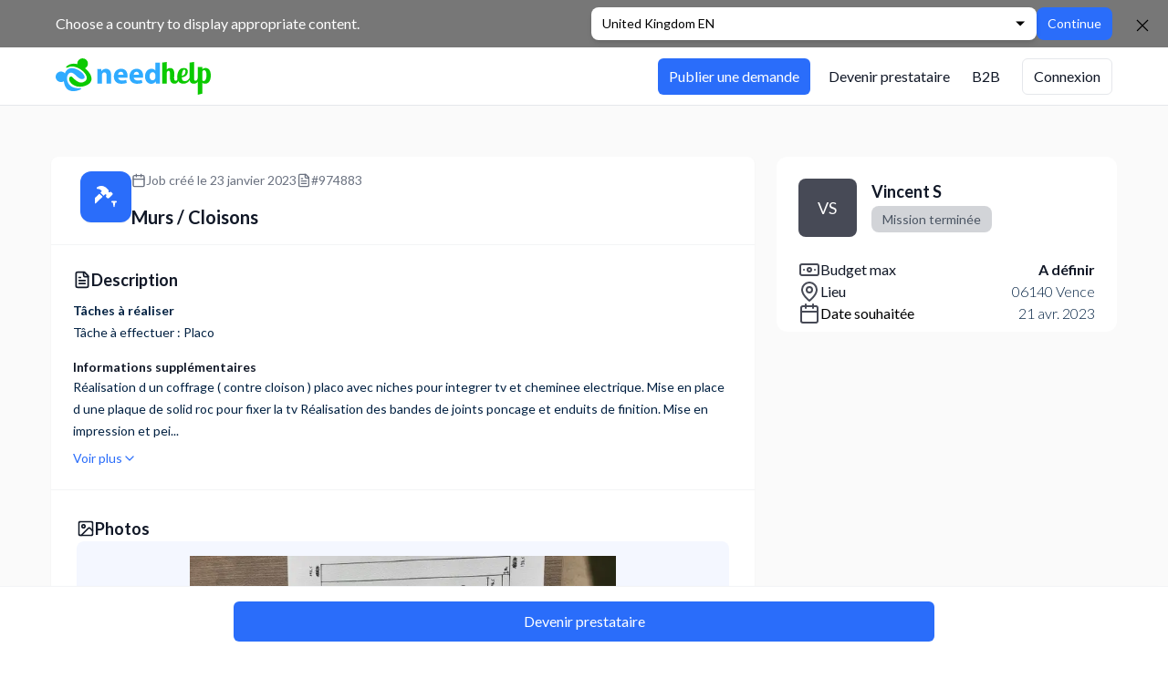

--- FILE ---
content_type: text/html; charset=utf-8
request_url: https://www.needhelp.com/job/Murs-Cloisons-06140-Vence-974883
body_size: 3638
content:
<!DOCTYPE html><html lang="fr-fr"><head><meta charSet="utf-8"/><meta name="viewport" content="width=device-width"/><title>NeedHelp : site de jobbing et de services entre particuliers</title><meta name="robots" content="index,follow"/><meta name="description" content="Le site de jobbing! Trouvez un job près de chez vous, déléguez vos tâches du quotidien: Bricolage Déménagement Nettoyage"/><meta name="twitter:card" content="summary_large_image"/><meta name="twitter:site" content="@needHelp_com"/><meta property="og:title" content="NeedHelp : site de jobbing et de services entre particuliers"/><meta property="og:description" content="Le site de jobbing! Trouvez un job près de chez vous, déléguez vos tâches du quotidien: Bricolage Déménagement Nettoyage"/><meta property="og:url" content="https://www.needhelp.com/"/><meta property="og:type" content="website"/><meta property="og:image" content="https://www.needhelp.com/images/Logo-FB.png"/><meta property="og:locale" content="fr-fr"/><meta property="og:site_name" content="NeedHelp"/><link rel="canonical" href="https://www.needhelp.com/job/[jobSlug]"/><meta name="next-head-count" content="15"/><link rel="preload" href="https://d39jeaq38kq5vc.cloudfront.net/_next/static/media/55c20a7790588da9-s.p.woff2" as="font" type="font/woff2" crossorigin="anonymous" data-next-font="size-adjust"/><link rel="preload" href="https://d39jeaq38kq5vc.cloudfront.net/_next/static/media/155cae559bbd1a77-s.p.woff2" as="font" type="font/woff2" crossorigin="anonymous" data-next-font="size-adjust"/><link rel="preload" href="https://d39jeaq38kq5vc.cloudfront.net/_next/static/media/4de1fea1a954a5b6-s.p.woff2" as="font" type="font/woff2" crossorigin="anonymous" data-next-font="size-adjust"/><link rel="preload" href="https://d39jeaq38kq5vc.cloudfront.net/_next/static/media/6d664cce900333ee-s.p.woff2" as="font" type="font/woff2" crossorigin="anonymous" data-next-font="size-adjust"/><link rel="preload" href="https://d39jeaq38kq5vc.cloudfront.net/_next/static/media/7ff6869a1704182a-s.p.woff2" as="font" type="font/woff2" crossorigin="anonymous" data-next-font="size-adjust"/><link rel="preload" href="https://d39jeaq38kq5vc.cloudfront.net/_next/static/css/06162abd1e3c1c5b.css" as="style" crossorigin="anonymous"/><link rel="stylesheet" href="https://d39jeaq38kq5vc.cloudfront.net/_next/static/css/06162abd1e3c1c5b.css" crossorigin="anonymous" data-n-g=""/><noscript data-n-css=""></noscript><script defer="" crossorigin="anonymous" nomodule="" src="https://d39jeaq38kq5vc.cloudfront.net/_next/static/chunks/polyfills-42372ed130431b0a.js"></script><script defer="" src="https://d39jeaq38kq5vc.cloudfront.net/_next/static/chunks/79534.0c34cd58f0255aa4.js" crossorigin="anonymous"></script><script src="https://d39jeaq38kq5vc.cloudfront.net/_next/static/chunks/webpack-1bfdd16851490505.js" defer="" crossorigin="anonymous"></script><script src="https://d39jeaq38kq5vc.cloudfront.net/_next/static/chunks/framework-d364c8907e455c83.js" defer="" crossorigin="anonymous"></script><script src="https://d39jeaq38kq5vc.cloudfront.net/_next/static/chunks/main-83a180623c7a6282.js" defer="" crossorigin="anonymous"></script><script src="https://d39jeaq38kq5vc.cloudfront.net/_next/static/chunks/pages/_app-309b09f6b8e06d81.js" defer="" crossorigin="anonymous"></script><script src="https://d39jeaq38kq5vc.cloudfront.net/_next/static/chunks/4c744e84-d837732672e3b25b.js" defer="" crossorigin="anonymous"></script><script src="https://d39jeaq38kq5vc.cloudfront.net/_next/static/chunks/34077-7607084a3b13067a.js" defer="" crossorigin="anonymous"></script><script src="https://d39jeaq38kq5vc.cloudfront.net/_next/static/chunks/30842-1e12c03e3c97228e.js" defer="" crossorigin="anonymous"></script><script src="https://d39jeaq38kq5vc.cloudfront.net/_next/static/chunks/88160-7edd3a44efac91e9.js" defer="" crossorigin="anonymous"></script><script src="https://d39jeaq38kq5vc.cloudfront.net/_next/static/chunks/20043-bb0fbe52e2fadfed.js" defer="" crossorigin="anonymous"></script><script src="https://d39jeaq38kq5vc.cloudfront.net/_next/static/chunks/67626-a6eeff4ef85896e0.js" defer="" crossorigin="anonymous"></script><script src="https://d39jeaq38kq5vc.cloudfront.net/_next/static/chunks/74038-dda1528a0d3cd03d.js" defer="" crossorigin="anonymous"></script><script src="https://d39jeaq38kq5vc.cloudfront.net/_next/static/chunks/45455-76686333cd14d84e.js" defer="" crossorigin="anonymous"></script><script src="https://d39jeaq38kq5vc.cloudfront.net/_next/static/chunks/85153-078f9f528a6853cd.js" defer="" crossorigin="anonymous"></script><script src="https://d39jeaq38kq5vc.cloudfront.net/_next/static/chunks/7205-fb18a2a34ac81dc0.js" defer="" crossorigin="anonymous"></script><script src="https://d39jeaq38kq5vc.cloudfront.net/_next/static/chunks/33430-1d912984f59609a0.js" defer="" crossorigin="anonymous"></script><script src="https://d39jeaq38kq5vc.cloudfront.net/_next/static/chunks/21399-51875f65dfc6074e.js" defer="" crossorigin="anonymous"></script><script src="https://d39jeaq38kq5vc.cloudfront.net/_next/static/chunks/pages/job/%5BjobSlug%5D-88def9a4082cec93.js" defer="" crossorigin="anonymous"></script><script src="https://d39jeaq38kq5vc.cloudfront.net/_next/static/So8839e64Q6bMR4rpEC0c/_buildManifest.js" defer="" crossorigin="anonymous"></script><script src="https://d39jeaq38kq5vc.cloudfront.net/_next/static/So8839e64Q6bMR4rpEC0c/_ssgManifest.js" defer="" crossorigin="anonymous"></script></head><body><div id="__next"><div class="Toastify"></div><div class="__className_f6462f"><div class="flex min-h-screen flex-col"><div class="sticky z-500"><header class="z-500 h-16 flex justify-between flex-col md:flex-row bg-white text-gray-600 border-b border-gray-200"><div class="mx-auto w-full px-4 lg:max-w-screen-lg xl:max-w-[1190px] justify-between flex items-center"><a class="flex" href="/"><div class="hidden sm:flex items-center"><svg fill="none" viewBox="0 0 2721 640" xmlns="http://www.w3.org/2000/svg" height="64px" class="py-3 w-auto"><path fill="#2FABFF" d="M732.1 269.9c0-31.6-1-58.5-2.1-80.7h68.3l3.6 34.7h1.6c10.4-16 36.2-40.4 78.1-40.4 51.8 0 90.6 34.2 90.6 108.7v150.1h-78.7V302c0-32.6-11.4-54.9-39.9-54.9-21.7 0-34.7 15-39.9 29.5-2.1 4.7-3.1 12.4-3.1 19.7v145.9h-78.7V269.9h.2Zm363.9 70.9c2.6 32.6 34.7 48.1 71.4 48.1 26.9 0 48.6-3.6 69.9-10.4l10.4 53.3c-25.9 10.4-57.4 15.5-91.6 15.5-85.9 0-135.1-49.7-135.1-128.9 0-64.2 39.9-135.1 127.8-135.1 81.8 0 112.8 63.7 112.8 126.3 0 13.5-1.6 25.4-2.6 31.1h-163v.1Zm92.6-53.8c0-19.1-8.3-51.2-44.5-51.2-33.1 0-46.6 30-48.6 51.2h93.1Zm180.6 53.8c2.6 32.6 34.7 48.1 71.4 48.1 26.9 0 48.6-3.6 69.9-10.4l10.4 53.3c-25.9 10.4-57.4 15.5-91.6 15.5-85.9 0-135.1-49.7-135.1-128.9 0-64.2 39.9-135.1 127.8-135.1 81.8 0 112.8 63.7 112.8 126.3 0 13.5-1.6 25.4-2.6 31.1h-163v.1Zm92.7-53.8c0-19.1-8.3-51.2-44.5-51.2-33.1 0-46.6 30-48.6 51.2h93.1Zm365.3-212.2v291.9c0 28.5 1 58.5 2.1 75.6h-69.9l-3.6-37.3h-1c-16 28.5-46.6 43-79.2 43-60 0-108.2-51.2-108.2-129.9-.5-85.4 52.8-134.6 113.3-134.6 31.1 0 55.4 10.9 66.8 28.5h1V74.8h78.7Zm-78.6 221.5c0-4.1-.5-9.8-1-14-4.7-21.2-21.7-38.8-46.1-38.8-35.7 0-54.3 32.1-54.3 71.9 0 43 21.2 69.9 53.8 69.9 22.8 0 40.9-15.5 45.5-37.8 1.6-5.7 2.1-11.4 2.1-18.1v-33.1Z"></path><path fill="#0BCA00" d="M1979 219.1c-21.6 0-29.7 24.9-31.9 49.7v173.5h-77.8V74.8l77.8-10.8v136.2c16.8-25.4 39.4-30.3 57.8-30.3 41.1 0 75.7 23.8 75.7 99.4 0 18.9-2.2 58.9-2.2 77.3 0 30.8 5.9 46.5 28.1 46.5 24.9 0 29.7-20 35.7-47.6h22.7c-11.3 87-48.6 100-80.5 100-55.7 0-78.9-40-78.9-101 0-13 1.1-51.3 1.1-65.9-.1-42.7-9.8-59.5-27.6-59.5Z"></path><path fill="#0BCA00" d="M2349.7 345.5h18.4c-20 49.7-54.6 100-128.1 100-62.1 0-106.5-35.7-106.5-123.7 0-62.7 24.3-152.4 114.6-152.4 68.6 0 70.2 51.3 70.2 62.7 0 64.3-52.4 98.3-105.9 101 1.1 48.1 14 67 53 67 43.7 0 63.7-23.8 84.3-54.6ZM2256.2 198c-24.3 0-41.1 50.8-43.8 109.2 36.2-2.7 64.3-34.6 64.3-74.6 0-24.8-10.3-34.6-20.5-34.6Z"></path><path fill="#0BCA00" d="M2427.5 64v291.8c0 30.3 7 37.3 28.1 37.3s36.2-20.5 38.4-47.6h22.7c-11.9 88.1-62.7 100-91.9 100-55.7 0-75.1-33.5-75.1-83.8V74.8l77.8-10.8Z"></path><path fill="#0BCA00" d="M2571.7 152.1v40.5c12.4-13 30.8-23.2 57.3-23.2 48.6 0 91.9 34.6 91.9 131.8 0 69.7-22.2 144.3-98.9 144.3-27 0-42.1-9.2-50.3-18.9v193.9l-77.8 19.5V152.1h77.8Zm74.1 141.6c0-80-31.9-85.4-41.6-85.4-13 0-26.5 9.2-32.4 27v150.8c3.8 5.9 11.3 12.4 24.3 12.4 37.8 0 49.7-55.7 49.7-104.8Z"></path><path fill="#2FABFF" d="M176.292 233.773c-5.077 8.821-9.757 18.733-13.839 29.438-26.88-30.429-71.78-40.639-110.21-22.004-46.194 22.4-65.31 77.709-42.81 123.601 22.4 45.991 77.954 65.022 124.049 42.72 3.584-1.784 7.069-3.766 10.255-5.947 9.458 117.654 85.121 225.793 279.458 151.255 31.161-11.993 32.655-33.006 2.787-30.33-141.57 12.687-207.378-60.958-222.809-134.504-19.414-92.676 41.117-185.353 130.52-105.859 40.42 34.691 99.358 104.471 154.115 77.61 77.256-37.765-78.452-187.632-204.292-187.632-42.512-.099-81.737 17.048-107.224 61.652Z"></path><path fill="#0BCA00" d="M431.917 10.111c-36.714 17.446-56.322 55.376-51.72 92.815-69.827-20.876-138.153-5.292-185.671 34.99-21.708 18.425-8.603 36.851 14.505 23.718 163.263-92.815 472.482 187.003 271.405 258.452-83.833 29.697-161.963-66.941-190.273-92.522-15.506-13.231-40.416-8.428-49.92 12.448-31.712 69.195 99.439 212.093 289.912 137.997 162.662-63.216 101.139-210.132-16.507-303.634 46.318-22.052 65.626-76.741 43.017-122.12C540.559 19.715 507.346.8 472.733.8c-13.706 0-27.711 3.038-40.816 9.311Z"></path></svg></div><div class="flex items-center sm:hidden"><svg fill="none" viewBox="0 0 2721 640" xmlns="http://www.w3.org/2000/svg" height="64px" class="py-3 w-36"><path fill="#2FABFF" d="M732.1 269.9c0-31.6-1-58.5-2.1-80.7h68.3l3.6 34.7h1.6c10.4-16 36.2-40.4 78.1-40.4 51.8 0 90.6 34.2 90.6 108.7v150.1h-78.7V302c0-32.6-11.4-54.9-39.9-54.9-21.7 0-34.7 15-39.9 29.5-2.1 4.7-3.1 12.4-3.1 19.7v145.9h-78.7V269.9h.2Zm363.9 70.9c2.6 32.6 34.7 48.1 71.4 48.1 26.9 0 48.6-3.6 69.9-10.4l10.4 53.3c-25.9 10.4-57.4 15.5-91.6 15.5-85.9 0-135.1-49.7-135.1-128.9 0-64.2 39.9-135.1 127.8-135.1 81.8 0 112.8 63.7 112.8 126.3 0 13.5-1.6 25.4-2.6 31.1h-163v.1Zm92.6-53.8c0-19.1-8.3-51.2-44.5-51.2-33.1 0-46.6 30-48.6 51.2h93.1Zm180.6 53.8c2.6 32.6 34.7 48.1 71.4 48.1 26.9 0 48.6-3.6 69.9-10.4l10.4 53.3c-25.9 10.4-57.4 15.5-91.6 15.5-85.9 0-135.1-49.7-135.1-128.9 0-64.2 39.9-135.1 127.8-135.1 81.8 0 112.8 63.7 112.8 126.3 0 13.5-1.6 25.4-2.6 31.1h-163v.1Zm92.7-53.8c0-19.1-8.3-51.2-44.5-51.2-33.1 0-46.6 30-48.6 51.2h93.1Zm365.3-212.2v291.9c0 28.5 1 58.5 2.1 75.6h-69.9l-3.6-37.3h-1c-16 28.5-46.6 43-79.2 43-60 0-108.2-51.2-108.2-129.9-.5-85.4 52.8-134.6 113.3-134.6 31.1 0 55.4 10.9 66.8 28.5h1V74.8h78.7Zm-78.6 221.5c0-4.1-.5-9.8-1-14-4.7-21.2-21.7-38.8-46.1-38.8-35.7 0-54.3 32.1-54.3 71.9 0 43 21.2 69.9 53.8 69.9 22.8 0 40.9-15.5 45.5-37.8 1.6-5.7 2.1-11.4 2.1-18.1v-33.1Z"></path><path fill="#0BCA00" d="M1979 219.1c-21.6 0-29.7 24.9-31.9 49.7v173.5h-77.8V74.8l77.8-10.8v136.2c16.8-25.4 39.4-30.3 57.8-30.3 41.1 0 75.7 23.8 75.7 99.4 0 18.9-2.2 58.9-2.2 77.3 0 30.8 5.9 46.5 28.1 46.5 24.9 0 29.7-20 35.7-47.6h22.7c-11.3 87-48.6 100-80.5 100-55.7 0-78.9-40-78.9-101 0-13 1.1-51.3 1.1-65.9-.1-42.7-9.8-59.5-27.6-59.5Z"></path><path fill="#0BCA00" d="M2349.7 345.5h18.4c-20 49.7-54.6 100-128.1 100-62.1 0-106.5-35.7-106.5-123.7 0-62.7 24.3-152.4 114.6-152.4 68.6 0 70.2 51.3 70.2 62.7 0 64.3-52.4 98.3-105.9 101 1.1 48.1 14 67 53 67 43.7 0 63.7-23.8 84.3-54.6ZM2256.2 198c-24.3 0-41.1 50.8-43.8 109.2 36.2-2.7 64.3-34.6 64.3-74.6 0-24.8-10.3-34.6-20.5-34.6Z"></path><path fill="#0BCA00" d="M2427.5 64v291.8c0 30.3 7 37.3 28.1 37.3s36.2-20.5 38.4-47.6h22.7c-11.9 88.1-62.7 100-91.9 100-55.7 0-75.1-33.5-75.1-83.8V74.8l77.8-10.8Z"></path><path fill="#0BCA00" d="M2571.7 152.1v40.5c12.4-13 30.8-23.2 57.3-23.2 48.6 0 91.9 34.6 91.9 131.8 0 69.7-22.2 144.3-98.9 144.3-27 0-42.1-9.2-50.3-18.9v193.9l-77.8 19.5V152.1h77.8Zm74.1 141.6c0-80-31.9-85.4-41.6-85.4-13 0-26.5 9.2-32.4 27v150.8c3.8 5.9 11.3 12.4 24.3 12.4 37.8 0 49.7-55.7 49.7-104.8Z"></path><path fill="#2FABFF" d="M176.292 233.773c-5.077 8.821-9.757 18.733-13.839 29.438-26.88-30.429-71.78-40.639-110.21-22.004-46.194 22.4-65.31 77.709-42.81 123.601 22.4 45.991 77.954 65.022 124.049 42.72 3.584-1.784 7.069-3.766 10.255-5.947 9.458 117.654 85.121 225.793 279.458 151.255 31.161-11.993 32.655-33.006 2.787-30.33-141.57 12.687-207.378-60.958-222.809-134.504-19.414-92.676 41.117-185.353 130.52-105.859 40.42 34.691 99.358 104.471 154.115 77.61 77.256-37.765-78.452-187.632-204.292-187.632-42.512-.099-81.737 17.048-107.224 61.652Z"></path><path fill="#0BCA00" d="M431.917 10.111c-36.714 17.446-56.322 55.376-51.72 92.815-69.827-20.876-138.153-5.292-185.671 34.99-21.708 18.425-8.603 36.851 14.505 23.718 163.263-92.815 472.482 187.003 271.405 258.452-83.833 29.697-161.963-66.941-190.273-92.522-15.506-13.231-40.416-8.428-49.92 12.448-31.712 69.195 99.439 212.093 289.912 137.997 162.662-63.216 101.139-210.132-16.507-303.634 46.318-22.052 65.626-76.741 43.017-122.12C540.559 19.715 507.346.8 472.733.8c-13.706 0-27.711 3.038-40.816 9.311Z"></path></svg></div></a><div class="flex justify-end"></div></div></header></div><div class="bg-new-background flex flex-1 flex-col items-center pb-16"><div class="flex w-full flex-1 flex-col p-2 lg:p-14"><div class="md:hidden space-y-4"><div class="grid grid-cols-2 gap-2 p-4 bg-white rounded-lg"><div class="rounded-md bg-gray-100 aspect-square rounded-lg animate-pulse"></div><div class="rounded-md bg-gray-100 aspect-square rounded-lg animate-pulse"></div><div class="rounded-md bg-gray-100 aspect-square rounded-lg animate-pulse"></div><div class="rounded-md bg-gray-100 aspect-square rounded-lg animate-pulse"></div></div><div class="space-y-4 p-6 bg-white rounded-lg"><div class="rounded-md bg-gray-100 h-8 w-3/4 animate-pulse"></div><div class="space-y-2"><div class="rounded-md bg-gray-100 h-4 w-full animate-pulse"></div><div class="rounded-md bg-gray-100 h-4 w-5/6 animate-pulse"></div><div class="rounded-md bg-gray-100 h-4 w-4/6 animate-pulse"></div></div><div class="flex gap-2"><div class="rounded-md bg-gray-100 h-8 w-24 rounded-full animate-pulse"></div><div class="rounded-md bg-gray-100 h-8 w-24 rounded-full animate-pulse"></div></div></div><div class="space-y-4"><div class="p-4"><div class="rounded-md bg-gray-100 h-6 w-48 animate-pulse"></div></div><div class="p-6 bg-white rounded-lg space-y-4"><div class="flex justify-between"><div class="flex items-center gap-4"><div class="rounded-md bg-gray-100 h-12 w-12 rounded-full animate-pulse"></div><div class="space-y-2"><div class="rounded-md bg-gray-100 h-4 w-32 animate-pulse"></div><div class="rounded-md bg-gray-100 h-3 w-24 animate-pulse"></div></div></div><div class="rounded-md bg-gray-100 h-8 w-24 animate-pulse"></div></div><div class="space-y-2"><div class="rounded-md bg-gray-100 h-4 w-full animate-pulse"></div><div class="rounded-md bg-gray-100 h-4 w-5/6 animate-pulse"></div></div></div><div class="p-6 bg-white rounded-lg space-y-4"><div class="flex justify-between"><div class="flex items-center gap-4"><div class="rounded-md bg-gray-100 h-12 w-12 rounded-full animate-pulse"></div><div class="space-y-2"><div class="rounded-md bg-gray-100 h-4 w-32 animate-pulse"></div><div class="rounded-md bg-gray-100 h-3 w-24 animate-pulse"></div></div></div><div class="rounded-md bg-gray-100 h-8 w-24 animate-pulse"></div></div><div class="space-y-2"><div class="rounded-md bg-gray-100 h-4 w-full animate-pulse"></div><div class="rounded-md bg-gray-100 h-4 w-5/6 animate-pulse"></div></div></div></div></div><div class="hidden md:grid md:grid-cols-3 md:gap-6"><div class="col-span-2 space-y-6"><div class="space-y-4 p-6 bg-white rounded-lg"><div class="rounded-md bg-gray-100 h-8 w-3/4 animate-pulse"></div><div class="space-y-2"><div class="rounded-md bg-gray-100 h-4 w-full animate-pulse"></div><div class="rounded-md bg-gray-100 h-4 w-5/6 animate-pulse"></div><div class="rounded-md bg-gray-100 h-4 w-4/6 animate-pulse"></div></div><div class="flex gap-2"><div class="rounded-md bg-gray-100 h-8 w-24 rounded-full animate-pulse"></div><div class="rounded-md bg-gray-100 h-8 w-24 rounded-full animate-pulse"></div></div></div></div><div class="col-span-1 space-y-6"><div class="p-6 bg-white rounded-lg space-y-4"><div class="flex items-center gap-4"><div class="rounded-md bg-gray-100 h-12 w-12 rounded-full animate-pulse"></div><div class="space-y-2"><div class="rounded-md bg-gray-100 h-4 w-32 animate-pulse"></div><div class="rounded-md bg-gray-100 h-3 w-24 animate-pulse"></div></div></div><div class="space-y-2"><div class="rounded-md bg-gray-100 h-10 w-full rounded-lg animate-pulse"></div><div class="rounded-md bg-gray-100 h-10 w-full rounded-lg animate-pulse"></div></div></div><div class="space-y-4"><div class="p-4"><div class="rounded-md bg-gray-100 h-6 w-48 animate-pulse"></div></div><div class="p-6 bg-white rounded-lg space-y-4"><div class="flex justify-between"><div class="flex items-center gap-4"><div class="rounded-md bg-gray-100 h-12 w-12 rounded-full animate-pulse"></div><div class="space-y-2"><div class="rounded-md bg-gray-100 h-4 w-32 animate-pulse"></div><div class="rounded-md bg-gray-100 h-3 w-24 animate-pulse"></div></div></div><div class="rounded-md bg-gray-100 h-8 w-24 animate-pulse"></div></div><div class="space-y-2"><div class="rounded-md bg-gray-100 h-4 w-full animate-pulse"></div><div class="rounded-md bg-gray-100 h-4 w-5/6 animate-pulse"></div></div></div><div class="p-6 bg-white rounded-lg space-y-4"><div class="flex justify-between"><div class="flex items-center gap-4"><div class="rounded-md bg-gray-100 h-12 w-12 rounded-full animate-pulse"></div><div class="space-y-2"><div class="rounded-md bg-gray-100 h-4 w-32 animate-pulse"></div><div class="rounded-md bg-gray-100 h-3 w-24 animate-pulse"></div></div></div><div class="rounded-md bg-gray-100 h-8 w-24 animate-pulse"></div></div><div class="space-y-2"><div class="rounded-md bg-gray-100 h-4 w-full animate-pulse"></div><div class="rounded-md bg-gray-100 h-4 w-5/6 animate-pulse"></div></div></div></div></div></div></div></div></div></div></div><script id="__NEXT_DATA__" type="application/json" crossorigin="anonymous">{"props":{"pageProps":{}},"page":"/job/[jobSlug]","query":{},"buildId":"So8839e64Q6bMR4rpEC0c","assetPrefix":"https://d39jeaq38kq5vc.cloudfront.net","nextExport":true,"autoExport":true,"isFallback":false,"dynamicIds":[79534],"locale":"fr-fr","locales":["fr-fr","fr-ch","de-ch","en-ch","it-ch","fr-be","nl-be","en-be","nl-nl","en-nl","en-gb"],"defaultLocale":"fr-fr","scriptLoader":[]}</script><script defer src="https://static.cloudflareinsights.com/beacon.min.js/vcd15cbe7772f49c399c6a5babf22c1241717689176015" integrity="sha512-ZpsOmlRQV6y907TI0dKBHq9Md29nnaEIPlkf84rnaERnq6zvWvPUqr2ft8M1aS28oN72PdrCzSjY4U6VaAw1EQ==" data-cf-beacon='{"version":"2024.11.0","token":"1661b71c49de4591b392b5cca5203ac7","r":1,"server_timing":{"name":{"cfCacheStatus":true,"cfEdge":true,"cfExtPri":true,"cfL4":true,"cfOrigin":true,"cfSpeedBrain":true},"location_startswith":null}}' crossorigin="anonymous"></script>
</body></html>

--- FILE ---
content_type: text/javascript
request_url: https://d39jeaq38kq5vc.cloudfront.net/_next/static/chunks/30842-1e12c03e3c97228e.js
body_size: 7256
content:
"use strict";(self.webpackChunk_N_E=self.webpackChunk_N_E||[]).push([[30842],{30387:function(e,t){t.Z=function(e,t){if(e&&t){var n=Array.isArray(t)?t:t.split(","),r=e.name||"",o=(e.type||"").toLowerCase(),i=o.replace(/\/.*$/,"");return n.some(function(e){var t=e.trim().toLowerCase();return"."===t.charAt(0)?r.toLowerCase().endsWith(t):t.endsWith("/*")?i===t.replace(/\/.*$/,""):o===t})}return!0}},28203:function(e,t,n){n.d(t,{Z:function(){return r}});let r=(0,n(78599).Z)("Dot",[["circle",{cx:"12.1",cy:"12.1",r:"1",key:"18d7e5"}]])},74424:function(e,t,n){n.d(t,{uI:function(){return Q}});var r=n(2784),o=n(13980),i=n.n(o),a=n(5163),c=new Map([["aac","audio/aac"],["abw","application/x-abiword"],["arc","application/x-freearc"],["avif","image/avif"],["avi","video/x-msvideo"],["azw","application/vnd.amazon.ebook"],["bin","application/octet-stream"],["bmp","image/bmp"],["bz","application/x-bzip"],["bz2","application/x-bzip2"],["cda","application/x-cdf"],["csh","application/x-csh"],["css","text/css"],["csv","text/csv"],["doc","application/msword"],["docx","application/vnd.openxmlformats-officedocument.wordprocessingml.document"],["eot","application/vnd.ms-fontobject"],["epub","application/epub+zip"],["gz","application/gzip"],["gif","image/gif"],["heic","image/heic"],["heif","image/heif"],["htm","text/html"],["html","text/html"],["ico","image/vnd.microsoft.icon"],["ics","text/calendar"],["jar","application/java-archive"],["jpeg","image/jpeg"],["jpg","image/jpeg"],["js","text/javascript"],["json","application/json"],["jsonld","application/ld+json"],["mid","audio/midi"],["midi","audio/midi"],["mjs","text/javascript"],["mp3","audio/mpeg"],["mp4","video/mp4"],["mpeg","video/mpeg"],["mpkg","application/vnd.apple.installer+xml"],["odp","application/vnd.oasis.opendocument.presentation"],["ods","application/vnd.oasis.opendocument.spreadsheet"],["odt","application/vnd.oasis.opendocument.text"],["oga","audio/ogg"],["ogv","video/ogg"],["ogx","application/ogg"],["opus","audio/opus"],["otf","font/otf"],["png","image/png"],["pdf","application/pdf"],["php","application/x-httpd-php"],["ppt","application/vnd.ms-powerpoint"],["pptx","application/vnd.openxmlformats-officedocument.presentationml.presentation"],["rar","application/vnd.rar"],["rtf","application/rtf"],["sh","application/x-sh"],["svg","image/svg+xml"],["swf","application/x-shockwave-flash"],["tar","application/x-tar"],["tif","image/tiff"],["tiff","image/tiff"],["ts","video/mp2t"],["ttf","font/ttf"],["txt","text/plain"],["vsd","application/vnd.visio"],["wav","audio/wav"],["weba","audio/webm"],["webm","video/webm"],["webp","image/webp"],["woff","font/woff"],["woff2","font/woff2"],["xhtml","application/xhtml+xml"],["xls","application/vnd.ms-excel"],["xlsx","application/vnd.openxmlformats-officedocument.spreadsheetml.sheet"],["xml","application/xml"],["xul","application/vnd.mozilla.xul+xml"],["zip","application/zip"],["7z","application/x-7z-compressed"],["mkv","video/x-matroska"],["mov","video/quicktime"],["msg","application/vnd.ms-outlook"]]);function u(e,t){var n=function(e){var t=e.name;if(t&&-1!==t.lastIndexOf(".")&&!e.type){var n=t.split(".").pop().toLowerCase(),r=c.get(n);r&&Object.defineProperty(e,"type",{value:r,writable:!1,configurable:!1,enumerable:!0})}return e}(e);if("string"!=typeof n.path){var r=e.webkitRelativePath;Object.defineProperty(n,"path",{value:"string"==typeof t?t:"string"==typeof r&&r.length>0?r:e.name,writable:!1,configurable:!1,enumerable:!0})}return n}var l=[".DS_Store","Thumbs.db"];function s(e){return"object"==typeof e&&null!==e}function f(e){return e.filter(function(e){return -1===l.indexOf(e.name)})}function p(e){if(null===e)return[];for(var t=[],n=0;n<e.length;n++){var r=e[n];t.push(r)}return t}function d(e){if("function"!=typeof e.webkitGetAsEntry)return m(e);var t=e.webkitGetAsEntry();return t&&t.isDirectory?g(t):m(e)}function m(e){var t=e.getAsFile();return t?Promise.resolve(u(t)):Promise.reject("".concat(e," is not a File"))}function v(e){return(0,a.mG)(this,void 0,void 0,function(){return(0,a.Jh)(this,function(t){return[2,e.isDirectory?g(e):function(e){return(0,a.mG)(this,void 0,void 0,function(){return(0,a.Jh)(this,function(t){return[2,new Promise(function(t,n){e.file(function(n){t(u(n,e.fullPath))},function(e){n(e)})})]})})}(e)]})})}function g(e){var t=e.createReader();return new Promise(function(e,n){var r=[];!function o(){var i=this;t.readEntries(function(t){return(0,a.mG)(i,void 0,void 0,function(){var i;return(0,a.Jh)(this,function(a){switch(a.label){case 0:if(t.length)return[3,5];a.label=1;case 1:return a.trys.push([1,3,,4]),[4,Promise.all(r)];case 2:return e(a.sent()),[3,4];case 3:return n(a.sent()),[3,4];case 4:return[3,6];case 5:i=Promise.all(t.map(v)),r.push(i),o(),a.label=6;case 6:return[2]}})})},function(e){n(e)})}()})}var h=n(30387);function y(e){return function(e){if(Array.isArray(e))return O(e)}(e)||function(e){if("undefined"!=typeof Symbol&&null!=e[Symbol.iterator]||null!=e["@@iterator"])return Array.from(e)}(e)||j(e)||function(){throw TypeError("Invalid attempt to spread non-iterable instance.\nIn order to be iterable, non-array objects must have a [Symbol.iterator]() method.")}()}function b(e,t){var n=Object.keys(e);if(Object.getOwnPropertySymbols){var r=Object.getOwnPropertySymbols(e);t&&(r=r.filter(function(t){return Object.getOwnPropertyDescriptor(e,t).enumerable})),n.push.apply(n,r)}return n}function w(e){for(var t=1;t<arguments.length;t++){var n=null!=arguments[t]?arguments[t]:{};t%2?b(Object(n),!0).forEach(function(t){D(e,t,n[t])}):Object.getOwnPropertyDescriptors?Object.defineProperties(e,Object.getOwnPropertyDescriptors(n)):b(Object(n)).forEach(function(t){Object.defineProperty(e,t,Object.getOwnPropertyDescriptor(n,t))})}return e}function D(e,t,n){return t in e?Object.defineProperty(e,t,{value:n,enumerable:!0,configurable:!0,writable:!0}):e[t]=n,e}function x(e,t){return function(e){if(Array.isArray(e))return e}(e)||function(e,t){var n,r,o=null==e?null:"undefined"!=typeof Symbol&&e[Symbol.iterator]||e["@@iterator"];if(null!=o){var i=[],a=!0,c=!1;try{for(o=o.call(e);!(a=(n=o.next()).done)&&(i.push(n.value),!t||i.length!==t);a=!0);}catch(e){c=!0,r=e}finally{try{a||null==o.return||o.return()}finally{if(c)throw r}}return i}}(e,t)||j(e,t)||function(){throw TypeError("Invalid attempt to destructure non-iterable instance.\nIn order to be iterable, non-array objects must have a [Symbol.iterator]() method.")}()}function j(e,t){if(e){if("string"==typeof e)return O(e,t);var n=Object.prototype.toString.call(e).slice(8,-1);if("Object"===n&&e.constructor&&(n=e.constructor.name),"Map"===n||"Set"===n)return Array.from(e);if("Arguments"===n||/^(?:Ui|I)nt(?:8|16|32)(?:Clamped)?Array$/.test(n))return O(e,t)}}function O(e,t){(null==t||t>e.length)&&(t=e.length);for(var n=0,r=Array(t);n<t;n++)r[n]=e[n];return r}var A=function(e){var t=Array.isArray(e=Array.isArray(e)&&1===e.length?e[0]:e)?"one of ".concat(e.join(", ")):e;return{code:"file-invalid-type",message:"File type must be ".concat(t)}},E=function(e){return{code:"file-too-large",message:"File is larger than ".concat(e," ").concat(1===e?"byte":"bytes")}},F=function(e){return{code:"file-too-small",message:"File is smaller than ".concat(e," ").concat(1===e?"byte":"bytes")}},k={code:"too-many-files",message:"Too many files"};function P(e,t){var n="application/x-moz-file"===e.type||(0,h.Z)(e,t);return[n,n?null:A(t)]}function C(e,t,n){if(S(e.size)){if(S(t)&&S(n)){if(e.size>n)return[!1,E(n)];if(e.size<t)return[!1,F(t)]}else if(S(t)&&e.size<t)return[!1,F(t)];else if(S(n)&&e.size>n)return[!1,E(n)]}return[!0,null]}function S(e){return null!=e}function R(e){return"function"==typeof e.isPropagationStopped?e.isPropagationStopped():void 0!==e.cancelBubble&&e.cancelBubble}function z(e){return e.dataTransfer?Array.prototype.some.call(e.dataTransfer.types,function(e){return"Files"===e||"application/x-moz-file"===e}):!!e.target&&!!e.target.files}function I(e){e.preventDefault()}function M(){for(var e=arguments.length,t=Array(e),n=0;n<e;n++)t[n]=arguments[n];return function(e){for(var n=arguments.length,r=Array(n>1?n-1:0),o=1;o<n;o++)r[o-1]=arguments[o];return t.some(function(t){return!R(e)&&t&&t.apply(void 0,[e].concat(r)),R(e)})}}function T(e){return"audio/*"===e||"video/*"===e||"image/*"===e||"text/*"===e||/\w+\/[-+.\w]+/g.test(e)}function L(e){return/^.*\.[\w]+$/.test(e)}var _=["children"],B=["open"],K=["refKey","role","onKeyDown","onFocus","onBlur","onClick","onDragEnter","onDragOver","onDragLeave","onDrop"],$=["refKey","onChange","onClick"];function G(e,t){return function(e){if(Array.isArray(e))return e}(e)||function(e,t){var n,r,o=null==e?null:"undefined"!=typeof Symbol&&e[Symbol.iterator]||e["@@iterator"];if(null!=o){var i=[],a=!0,c=!1;try{for(o=o.call(e);!(a=(n=o.next()).done)&&(i.push(n.value),!t||i.length!==t);a=!0);}catch(e){c=!0,r=e}finally{try{a||null==o.return||o.return()}finally{if(c)throw r}}return i}}(e,t)||U(e,t)||function(){throw TypeError("Invalid attempt to destructure non-iterable instance.\nIn order to be iterable, non-array objects must have a [Symbol.iterator]() method.")}()}function U(e,t){if(e){if("string"==typeof e)return J(e,t);var n=Object.prototype.toString.call(e).slice(8,-1);if("Object"===n&&e.constructor&&(n=e.constructor.name),"Map"===n||"Set"===n)return Array.from(e);if("Arguments"===n||/^(?:Ui|I)nt(?:8|16|32)(?:Clamped)?Array$/.test(n))return J(e,t)}}function J(e,t){(null==t||t>e.length)&&(t=e.length);for(var n=0,r=Array(t);n<t;n++)r[n]=e[n];return r}function W(e,t){var n=Object.keys(e);if(Object.getOwnPropertySymbols){var r=Object.getOwnPropertySymbols(e);t&&(r=r.filter(function(t){return Object.getOwnPropertyDescriptor(e,t).enumerable})),n.push.apply(n,r)}return n}function H(e){for(var t=1;t<arguments.length;t++){var n=null!=arguments[t]?arguments[t]:{};t%2?W(Object(n),!0).forEach(function(t){N(e,t,n[t])}):Object.getOwnPropertyDescriptors?Object.defineProperties(e,Object.getOwnPropertyDescriptors(n)):W(Object(n)).forEach(function(t){Object.defineProperty(e,t,Object.getOwnPropertyDescriptor(n,t))})}return e}function N(e,t,n){return t in e?Object.defineProperty(e,t,{value:n,enumerable:!0,configurable:!0,writable:!0}):e[t]=n,e}function Z(e,t){if(null==e)return{};var n,r,o=function(e,t){if(null==e)return{};var n,r,o={},i=Object.keys(e);for(r=0;r<i.length;r++)n=i[r],t.indexOf(n)>=0||(o[n]=e[n]);return o}(e,t);if(Object.getOwnPropertySymbols){var i=Object.getOwnPropertySymbols(e);for(r=0;r<i.length;r++)n=i[r],!(t.indexOf(n)>=0)&&Object.prototype.propertyIsEnumerable.call(e,n)&&(o[n]=e[n])}return o}var q=(0,r.forwardRef)(function(e,t){var n=e.children,o=Q(Z(e,_)),i=o.open,a=Z(o,B);return(0,r.useImperativeHandle)(t,function(){return{open:i}},[i]),r.createElement(r.Fragment,null,n(H(H({},a),{},{open:i})))});q.displayName="Dropzone";var V={disabled:!1,getFilesFromEvent:function(e){return(0,a.mG)(this,void 0,void 0,function(){return(0,a.Jh)(this,function(t){return s(e)&&s(e.dataTransfer)?[2,function(e,t){return(0,a.mG)(this,void 0,void 0,function(){var n;return(0,a.Jh)(this,function(r){switch(r.label){case 0:if(!e.items)return[3,2];if(n=p(e.items).filter(function(e){return"file"===e.kind}),"drop"!==t)return[2,n];return[4,Promise.all(n.map(d))];case 1:return[2,f(function e(t){return t.reduce(function(t,n){return(0,a.ev)((0,a.ev)([],(0,a.CR)(t),!1),(0,a.CR)(Array.isArray(n)?e(n):[n]),!1)},[])}(r.sent()))];case 2:return[2,f(p(e.files).map(function(e){return u(e)}))]}})})}(e.dataTransfer,e.type)]:s(e)&&s(e.target)?[2,p(e.target.files).map(function(e){return u(e)})]:Array.isArray(e)&&e.every(function(e){return"getFile"in e&&"function"==typeof e.getFile})?[2,function(e){return(0,a.mG)(this,void 0,void 0,function(){return(0,a.Jh)(this,function(t){switch(t.label){case 0:return[4,Promise.all(e.map(function(e){return e.getFile()}))];case 1:return[2,t.sent().map(function(e){return u(e)})]}})})}(e)]:[2,[]]})})},maxSize:1/0,minSize:0,multiple:!0,maxFiles:0,preventDropOnDocument:!0,noClick:!1,noKeyboard:!1,noDrag:!1,noDragEventsBubbling:!1,validator:null,useFsAccessApi:!0,autoFocus:!1};q.defaultProps=V,q.propTypes={children:i().func,accept:i().objectOf(i().arrayOf(i().string)),multiple:i().bool,preventDropOnDocument:i().bool,noClick:i().bool,noKeyboard:i().bool,noDrag:i().bool,noDragEventsBubbling:i().bool,minSize:i().number,maxSize:i().number,maxFiles:i().number,disabled:i().bool,getFilesFromEvent:i().func,onFileDialogCancel:i().func,onFileDialogOpen:i().func,useFsAccessApi:i().bool,autoFocus:i().bool,onDragEnter:i().func,onDragLeave:i().func,onDragOver:i().func,onDrop:i().func,onDropAccepted:i().func,onDropRejected:i().func,onError:i().func,validator:i().func};var Y={isFocused:!1,isFileDialogActive:!1,isDragActive:!1,isDragAccept:!1,isDragReject:!1,acceptedFiles:[],fileRejections:[]};function Q(){var e=arguments.length>0&&void 0!==arguments[0]?arguments[0]:{},t=H(H({},V),e),n=t.accept,o=t.disabled,i=t.getFilesFromEvent,a=t.maxSize,c=t.minSize,u=t.multiple,l=t.maxFiles,s=t.onDragEnter,f=t.onDragLeave,p=t.onDragOver,d=t.onDrop,m=t.onDropAccepted,v=t.onDropRejected,g=t.onFileDialogCancel,h=t.onFileDialogOpen,b=t.useFsAccessApi,j=t.autoFocus,O=t.preventDropOnDocument,A=t.noClick,E=t.noKeyboard,F=t.noDrag,_=t.noDragEventsBubbling,B=t.onError,W=t.validator,q=(0,r.useMemo)(function(){return function(e){if(S(e))return Object.entries(e).reduce(function(e,t){var n=x(t,2),r=n[0],o=n[1];return[].concat(y(e),[r],y(o))},[]).filter(function(e){return T(e)||L(e)}).join(",")}(n)},[n]),Q=(0,r.useMemo)(function(){return S(n)?[{description:"Files",accept:Object.entries(n).filter(function(e){var t=x(e,2),n=t[0],r=t[1],o=!0;return T(n)||(console.warn('Skipped "'.concat(n,'" because it is not a valid MIME type. Check https://developer.mozilla.org/en-US/docs/Web/HTTP/Basics_of_HTTP/MIME_types/Common_types for a list of valid MIME types.')),o=!1),Array.isArray(r)&&r.every(L)||(console.warn('Skipped "'.concat(n,'" because an invalid file extension was provided.')),o=!1),o}).reduce(function(e,t){var n=x(t,2),r=n[0],o=n[1];return w(w({},e),{},D({},r,o))},{})}]:n},[n]),et=(0,r.useMemo)(function(){return"function"==typeof h?h:ee},[h]),en=(0,r.useMemo)(function(){return"function"==typeof g?g:ee},[g]),er=(0,r.useRef)(null),eo=(0,r.useRef)(null),ei=G((0,r.useReducer)(X,Y),2),ea=ei[0],ec=ei[1],eu=ea.isFocused,el=ea.isFileDialogActive,es=(0,r.useRef)("undefined"!=typeof window&&window.isSecureContext&&b&&"showOpenFilePicker"in window),ef=function(){!es.current&&el&&setTimeout(function(){eo.current&&!eo.current.files.length&&(ec({type:"closeDialog"}),en())},300)};(0,r.useEffect)(function(){return window.addEventListener("focus",ef,!1),function(){window.removeEventListener("focus",ef,!1)}},[eo,el,en,es]);var ep=(0,r.useRef)([]),ed=function(e){er.current&&er.current.contains(e.target)||(e.preventDefault(),ep.current=[])};(0,r.useEffect)(function(){return O&&(document.addEventListener("dragover",I,!1),document.addEventListener("drop",ed,!1)),function(){O&&(document.removeEventListener("dragover",I),document.removeEventListener("drop",ed))}},[er,O]),(0,r.useEffect)(function(){return!o&&j&&er.current&&er.current.focus(),function(){}},[er,j,o]);var em=(0,r.useCallback)(function(e){B?B(e):console.error(e)},[B]),ev=(0,r.useCallback)(function(e){var t;e.preventDefault(),e.persist(),ek(e),ep.current=[].concat(function(e){if(Array.isArray(e))return J(e)}(t=ep.current)||function(e){if("undefined"!=typeof Symbol&&null!=e[Symbol.iterator]||null!=e["@@iterator"])return Array.from(e)}(t)||U(t)||function(){throw TypeError("Invalid attempt to spread non-iterable instance.\nIn order to be iterable, non-array objects must have a [Symbol.iterator]() method.")}(),[e.target]),z(e)&&Promise.resolve(i(e)).then(function(t){if(!R(e)||_){var n,r,o,i,f,p,d,m,v=t.length,g=v>0&&(r=(n={files:t,accept:q,minSize:c,maxSize:a,multiple:u,maxFiles:l,validator:W}).files,o=n.accept,i=n.minSize,f=n.maxSize,p=n.multiple,d=n.maxFiles,m=n.validator,(!!p||!(r.length>1))&&(!p||!(d>=1)||!(r.length>d))&&r.every(function(e){var t=x(P(e,o),1)[0],n=x(C(e,i,f),1)[0],r=m?m(e):null;return t&&n&&!r}));ec({isDragAccept:g,isDragReject:v>0&&!g,isDragActive:!0,type:"setDraggedFiles"}),s&&s(e)}}).catch(function(e){return em(e)})},[i,s,em,_,q,c,a,u,l,W]),eg=(0,r.useCallback)(function(e){e.preventDefault(),e.persist(),ek(e);var t=z(e);if(t&&e.dataTransfer)try{e.dataTransfer.dropEffect="copy"}catch(e){}return t&&p&&p(e),!1},[p,_]),eh=(0,r.useCallback)(function(e){e.preventDefault(),e.persist(),ek(e);var t=ep.current.filter(function(e){return er.current&&er.current.contains(e)}),n=t.indexOf(e.target);-1!==n&&t.splice(n,1),ep.current=t,!(t.length>0)&&(ec({type:"setDraggedFiles",isDragActive:!1,isDragAccept:!1,isDragReject:!1}),z(e)&&f&&f(e))},[er,f,_]),ey=(0,r.useCallback)(function(e,t){var n=[],r=[];e.forEach(function(e){var t=G(P(e,q),2),o=t[0],i=t[1],u=G(C(e,c,a),2),l=u[0],s=u[1],f=W?W(e):null;if(o&&l&&!f)n.push(e);else{var p=[i,s];f&&(p=p.concat(f)),r.push({file:e,errors:p.filter(function(e){return e})})}}),(!u&&n.length>1||u&&l>=1&&n.length>l)&&(n.forEach(function(e){r.push({file:e,errors:[k]})}),n.splice(0)),ec({acceptedFiles:n,fileRejections:r,type:"setFiles"}),d&&d(n,r,t),r.length>0&&v&&v(r,t),n.length>0&&m&&m(n,t)},[ec,u,q,c,a,l,d,m,v,W]),eb=(0,r.useCallback)(function(e){e.preventDefault(),e.persist(),ek(e),ep.current=[],z(e)&&Promise.resolve(i(e)).then(function(t){(!R(e)||_)&&ey(t,e)}).catch(function(e){return em(e)}),ec({type:"reset"})},[i,ey,em,_]),ew=(0,r.useCallback)(function(){if(es.current){ec({type:"openDialog"}),et(),window.showOpenFilePicker({multiple:u,types:Q}).then(function(e){return i(e)}).then(function(e){ey(e,null),ec({type:"closeDialog"})}).catch(function(e){e instanceof DOMException&&("AbortError"===e.name||e.code===e.ABORT_ERR)?(en(e),ec({type:"closeDialog"})):e instanceof DOMException&&("SecurityError"===e.name||e.code===e.SECURITY_ERR)?(es.current=!1,eo.current?(eo.current.value=null,eo.current.click()):em(Error("Cannot open the file picker because the https://developer.mozilla.org/en-US/docs/Web/API/File_System_Access_API is not supported and no <input> was provided."))):em(e)});return}eo.current&&(ec({type:"openDialog"}),et(),eo.current.value=null,eo.current.click())},[ec,et,en,b,ey,em,Q,u]),eD=(0,r.useCallback)(function(e){er.current&&er.current.isEqualNode(e.target)&&(" "===e.key||"Enter"===e.key||32===e.keyCode||13===e.keyCode)&&(e.preventDefault(),ew())},[er,ew]),ex=(0,r.useCallback)(function(){ec({type:"focus"})},[]),ej=(0,r.useCallback)(function(){ec({type:"blur"})},[]),eO=(0,r.useCallback)(function(){A||(function(){var e=arguments.length>0&&void 0!==arguments[0]?arguments[0]:window.navigator.userAgent;return -1!==e.indexOf("MSIE")||-1!==e.indexOf("Trident/")||-1!==e.indexOf("Edge/")}()?setTimeout(ew,0):ew())},[A,ew]),eA=function(e){return o?null:e},eE=function(e){return E?null:eA(e)},eF=function(e){return F?null:eA(e)},ek=function(e){_&&e.stopPropagation()},eP=(0,r.useMemo)(function(){return function(){var e=arguments.length>0&&void 0!==arguments[0]?arguments[0]:{},t=e.refKey,n=e.role,r=e.onKeyDown,i=e.onFocus,a=e.onBlur,c=e.onClick,u=e.onDragEnter,l=e.onDragOver,s=e.onDragLeave,f=e.onDrop,p=Z(e,K);return H(H(N({onKeyDown:eE(M(r,eD)),onFocus:eE(M(i,ex)),onBlur:eE(M(a,ej)),onClick:eA(M(c,eO)),onDragEnter:eF(M(u,ev)),onDragOver:eF(M(l,eg)),onDragLeave:eF(M(s,eh)),onDrop:eF(M(f,eb)),role:"string"==typeof n&&""!==n?n:"presentation"},void 0===t?"ref":t,er),o||E?{}:{tabIndex:0}),p)}},[er,eD,ex,ej,eO,ev,eg,eh,eb,E,F,o]),eC=(0,r.useCallback)(function(e){e.stopPropagation()},[]),eS=(0,r.useMemo)(function(){return function(){var e=arguments.length>0&&void 0!==arguments[0]?arguments[0]:{},t=e.refKey,n=e.onChange,r=e.onClick,o=Z(e,$);return H(H({},N({accept:q,multiple:u,type:"file",style:{display:"none"},onChange:eA(M(n,eb)),onClick:eA(M(r,eC)),tabIndex:-1},void 0===t?"ref":t,eo)),o)}},[eo,n,u,eb,o]);return H(H({},ea),{},{isFocused:eu&&!o,getRootProps:eP,getInputProps:eS,rootRef:er,inputRef:eo,open:eA(ew)})}function X(e,t){switch(t.type){case"focus":return H(H({},e),{},{isFocused:!0});case"blur":return H(H({},e),{},{isFocused:!1});case"openDialog":return H(H({},Y),{},{isFileDialogActive:!0});case"closeDialog":return H(H({},e),{},{isFileDialogActive:!1});case"setDraggedFiles":return H(H({},e),{},{isDragActive:t.isDragActive,isDragAccept:t.isDragAccept,isDragReject:t.isDragReject});case"setFiles":return H(H({},e),{},{acceptedFiles:t.acceptedFiles,fileRejections:t.fileRejections});case"reset":return H({},Y);default:return e}}function ee(){}},16634:function(e,t,n){n.d(t,{M:function(){return h}});var r=n(52322),o=n(2784),i=n(97967),a=n(3105),c=n(60976);class u extends o.Component{getSnapshotBeforeUpdate(e){let t=this.props.childRef.current;if(t&&e.isPresent&&!this.props.isPresent){let e=this.props.sizeRef.current;e.height=t.offsetHeight||0,e.width=t.offsetWidth||0,e.top=t.offsetTop,e.left=t.offsetLeft}return null}componentDidUpdate(){}render(){return this.props.children}}function l({children:e,isPresent:t}){let n=(0,o.useId)(),i=(0,o.useRef)(null),a=(0,o.useRef)({width:0,height:0,top:0,left:0}),{nonce:l}=(0,o.useContext)(c._);return(0,o.useInsertionEffect)(()=>{let{width:e,height:r,top:o,left:c}=a.current;if(t||!i.current||!e||!r)return;i.current.dataset.motionPopId=n;let u=document.createElement("style");return l&&(u.nonce=l),document.head.appendChild(u),u.sheet&&u.sheet.insertRule(`
          [data-motion-pop-id="${n}"] {
            position: absolute !important;
            width: ${e}px !important;
            height: ${r}px !important;
            top: ${o}px !important;
            left: ${c}px !important;
          }
        `),()=>{document.head.removeChild(u)}},[t]),(0,r.jsx)(u,{isPresent:t,childRef:i,sizeRef:a,children:o.cloneElement(e,{ref:i})})}let s=({children:e,initial:t,isPresent:n,onExitComplete:c,custom:u,presenceAffectsLayout:s,mode:p})=>{let d=(0,a.h)(f),m=(0,o.useId)(),v=(0,o.useMemo)(()=>({id:m,initial:t,isPresent:n,custom:u,onExitComplete:e=>{for(let t of(d.set(e,!0),d.values()))if(!t)return;c&&c()},register:e=>(d.set(e,!1),()=>d.delete(e))}),s?[Math.random()]:[n]);return(0,o.useMemo)(()=>{d.forEach((e,t)=>d.set(t,!1))},[n]),o.useEffect(()=>{n||d.size||!c||c()},[n]),"popLayout"===p&&(e=(0,r.jsx)(l,{isPresent:n,children:e})),(0,r.jsx)(i.O.Provider,{value:v,children:e})};function f(){return new Map}var p=n(3422),d=n(57035);let m=e=>e.key||"";function v(e){let t=[];return o.Children.forEach(e,e=>{(0,o.isValidElement)(e)&&t.push(e)}),t}var g=n(23617);let h=({children:e,exitBeforeEnter:t,custom:n,initial:i=!0,onExitComplete:c,presenceAffectsLayout:u=!0,mode:l="sync"})=>{(0,d.k)(!t,"Replace exitBeforeEnter with mode='wait'");let f=(0,o.useMemo)(()=>v(e),[e]),h=f.map(m),y=(0,o.useRef)(!0),b=(0,o.useRef)(f),w=(0,a.h)(()=>new Map),[D,x]=(0,o.useState)(f),[j,O]=(0,o.useState)(f);(0,g.L)(()=>{y.current=!1,b.current=f;for(let e=0;e<j.length;e++){let t=m(j[e]);h.includes(t)?w.delete(t):!0!==w.get(t)&&w.set(t,!1)}},[j,h.length,h.join("-")]);let A=[];if(f!==D){let e=[...f];for(let t=0;t<j.length;t++){let n=j[t],r=m(n);h.includes(r)||(e.splice(t,0,n),A.push(n))}"wait"===l&&A.length&&(e=A),O(v(e)),x(f);return}let{forceRender:E}=(0,o.useContext)(p.p);return(0,r.jsx)(r.Fragment,{children:j.map(e=>{let t=m(e),o=f===j||h.includes(t);return(0,r.jsx)(s,{isPresent:o,initial:(!y.current||!!i)&&void 0,custom:o?void 0:n,presenceAffectsLayout:u,mode:l,onExitComplete:o?void 0:()=>{if(!w.has(t))return;w.set(t,!0);let e=!0;w.forEach(t=>{t||(e=!1)}),e&&(null==E||E(),O(b.current),c&&c())},children:e},t)})})}}}]);

--- FILE ---
content_type: text/javascript
request_url: https://d39jeaq38kq5vc.cloudfront.net/_next/static/chunks/88160-7edd3a44efac91e9.js
body_size: 2134
content:
"use strict";(self.webpackChunk_N_E=self.webpackChunk_N_E||[]).push([[88160],{13912:function(r,t,e){e.d(t,{Z:function(){return n}});function n(r,t){if(null==r)throw TypeError("assign requires that input parameter not be null or undefined");for(var e in t)Object.prototype.hasOwnProperty.call(t,e)&&(r[e]=t[e]);return r}},93103:function(r,t,e){e.d(t,{Z:function(){return a}});var n=e(13912);function a(r){return(0,n.Z)({},r)}},27006:function(r,t,e){e.d(t,{Z:function(){return o}});var n=e(49435),a=e(4895);function o(r,t){(0,a.Z)(2,arguments);var e=(0,n.Z)(r),o=(0,n.Z)(t),i=e.getTime()-o.getTime();return i<0?-1:i>0?1:i}},58589:function(r,t,e){e.d(t,{Z:function(){return l}});var n=e(65406),a=e(70095),o=e(27006),i=e(49435),u=e(93103),c=e(13912),f=e(13053),s=e(4895);function l(r,t,e){(0,s.Z)(2,arguments);var l,d,v,m,h,g,y,Z=(0,n.j)(),p=null!==(l=null!==(d=null==e?void 0:e.locale)&&void 0!==d?d:Z.locale)&&void 0!==l?l:f.Z;if(!p.formatDistance)throw RangeError("locale must contain localize.formatDistance property");var S=(0,o.Z)(r,t);if(isNaN(S))throw RangeError("Invalid time value");var b=(0,c.Z)((0,u.Z)(e),{addSuffix:!!(null==e?void 0:e.addSuffix),comparison:S});S>0?(m=(0,i.Z)(t),h=(0,i.Z)(r)):(m=(0,i.Z)(r),h=(0,i.Z)(t));var w=String(null!==(v=null==e?void 0:e.roundingMethod)&&void 0!==v?v:"round");if("floor"===w)g=Math.floor;else if("ceil"===w)g=Math.ceil;else if("round"===w)g=Math.round;else throw RangeError("roundingMethod must be 'floor', 'ceil' or 'round'");var x=h.getTime()-m.getTime(),N=x/6e4,E=(x-((0,a.Z)(h)-(0,a.Z)(m)))/6e4,M=null==e?void 0:e.unit;if("second"===(y=M?String(M):N<1?"second":N<60?"minute":N<1440?"hour":E<43200?"day":E<525600?"month":"year")){var D=g(x/1e3);return p.formatDistance("xSeconds",D,b)}if("minute"===y){var O=g(N);return p.formatDistance("xMinutes",O,b)}if("hour"===y){var T=g(N/60);return p.formatDistance("xHours",T,b)}if("day"===y){var k=g(E/1440);return p.formatDistance("xDays",k,b)}if("month"===y){var R=g(E/43200);return 12===R&&"month"!==M?p.formatDistance("xYears",1,b):p.formatDistance("xMonths",R,b)}if("year"===y){var V=g(E/525600);return p.formatDistance("xYears",V,b)}throw RangeError("unit must be 'second', 'minute', 'hour', 'day', 'month' or 'year'")}},56730:function(r,t,e){e.d(t,{Z:function(){return i}});var n=e(49435),a=e(3823),o=e(4895);function i(r,t){(0,o.Z)(1,arguments);var e,i,u=(0,n.Z)(r);if(isNaN(u.getTime()))throw RangeError("Invalid time value");var c=String(null!==(e=null==t?void 0:t.format)&&void 0!==e?e:"extended"),f=String(null!==(i=null==t?void 0:t.representation)&&void 0!==i?i:"complete");if("extended"!==c&&"basic"!==c)throw RangeError("format must be 'extended' or 'basic'");if("date"!==f&&"time"!==f&&"complete"!==f)throw RangeError("representation must be 'date', 'time', or 'complete'");var s="",l="",d="extended"===c?"-":"";if("time"!==f){var v=(0,a.Z)(u.getDate(),2),m=(0,a.Z)(u.getMonth()+1,2),h=(0,a.Z)(u.getFullYear(),4);s="".concat(h).concat(d).concat(m).concat(d).concat(v)}if("date"!==f){var g=u.getTimezoneOffset();if(0!==g){var y=Math.abs(g),Z=(0,a.Z)(Math.floor(y/60),2),p=(0,a.Z)(y%60,2);l="".concat(g<0?"+":"-").concat(Z,":").concat(p)}else l="Z";var S=(0,a.Z)(u.getHours(),2),b=(0,a.Z)(u.getMinutes(),2),w=(0,a.Z)(u.getSeconds(),2),x=""===s?"":"T",N=[S,b,w].join("extended"===c?":":"");s="".concat(s).concat(x).concat(N).concat(l)}return s}},63195:function(r,t,e){e.d(t,{Z:function(){return n}});let n=(0,e(78599).Z)("StarHalf",[["path",{d:"M12 17.8 5.8 21 7 14.1 2 9.3l7-1L12 2",key:"nare05"}]])},98118:function(r,t,e){e.d(t,{Z:function(){return n}});let n=(0,e(78599).Z)("Star",[["polygon",{points:"12 2 15.09 8.26 22 9.27 17 14.14 18.18 21.02 12 17.77 5.82 21.02 7 14.14 2 9.27 8.91 8.26 12 2",key:"8f66p6"}]])},1565:function(r,t,e){var n=e(2784),a=e(30155);t.Z=function(r,t,e){if(!a.jU)return[t,a.ZT,a.ZT];if(!r)throw Error("useLocalStorage key may not be falsy");var o=e?e.raw?function(r){return r}:e.deserializer:JSON.parse,i=(0,n.useRef)(function(r){try{var n=e?e.raw?String:e.serializer:JSON.stringify,a=localStorage.getItem(r);if(null!==a)return o(a);return t&&localStorage.setItem(r,n(t)),t}catch(r){return t}}),u=(0,n.useState)(function(){return i.current(r)}),c=u[0],f=u[1];(0,n.useLayoutEffect)(function(){return f(i.current(r))},[r]);var s=(0,n.useCallback)(function(t){try{var n="function"==typeof t?t(c):t;if(void 0===n)return;var a=void 0;a=e?e.raw?"string"==typeof n?n:JSON.stringify(n):e.serializer?e.serializer(n):JSON.stringify(n):JSON.stringify(n),localStorage.setItem(r,a),f(o(a))}catch(r){}},[r,f]);return[c,s,(0,n.useCallback)(function(){try{localStorage.removeItem(r),f(void 0)}catch(r){}},[r,f])]}},6812:function(r,t,e){e.d(t,{X:function(){return u}});var n=e(63955),a=function(r,t,e){if(r&&"reportValidity"in r){var a=(0,n.U2)(e,t);r.setCustomValidity(a&&a.message||""),r.reportValidity()}},o=function(r,t){var e=function(e){var n=t.fields[e];n&&n.ref&&"reportValidity"in n.ref?a(n.ref,e,r):n.refs&&n.refs.forEach(function(t){return a(t,e,r)})};for(var n in t.fields)e(n)},i=function(r,t){t.shouldUseNativeValidation&&o(r,t);var e={};for(var a in r){var i=(0,n.U2)(t.fields,a);(0,n.t8)(e,a,Object.assign(r[a],{ref:i&&i.ref}))}return e},u=function(r,t,e){return void 0===t&&(t={}),void 0===e&&(e={}),function(a,u,c){try{return Promise.resolve(function(n,i){try{var f=(t.context,Promise.resolve(r["sync"===e.mode?"validateSync":"validate"](a,Object.assign({abortEarly:!1},t,{context:u}))).then(function(r){return c.shouldUseNativeValidation&&o({},c),{values:e.rawValues?a:r,errors:{}}}))}catch(r){return i(r)}return f&&f.then?f.then(void 0,i):f}(0,function(r){var t;if(!r.inner)throw r;return{values:{},errors:i((t=!c.shouldUseNativeValidation&&"all"===c.criteriaMode,(r.inner||[]).reduce(function(r,e){if(r[e.path]||(r[e.path]={message:e.message,type:e.type}),t){var a=r[e.path].types,o=a&&a[e.type];r[e.path]=(0,n.KN)(e.path,t,r,e.type,o?[].concat(o,e.message):e.message)}return r},{})),c)}}))}catch(r){return Promise.reject(r)}}}}}]);

--- FILE ---
content_type: text/javascript
request_url: https://d39jeaq38kq5vc.cloudfront.net/_next/static/chunks/pages/for-business-b5e8f59da695078d.js
body_size: 2441
content:
(self.webpackChunk_N_E=self.webpackChunk_N_E||[]).push([[62629],{65216:function(e,n,t){(window.__NEXT_P=window.__NEXT_P||[]).push(["/for-business",function(){return t(98167)}])},98167:function(e,n,t){"use strict";t.r(n),t.d(n,{__N_SSG:function(){return s},default:function(){return a}});var i=t(52322);t(2784);var r=t(54668),o=t(60264),s=!0;function a(e){let{page:n,query:t,queryParams:s}=e,[a]=(0,o.y)(n,t,s);return a?(0,i.jsx)(i.Fragment,{children:a.content?(0,i.jsx)(r.Z,{title:a.headTitle,description:a.description,content:a.content}):null}):null}},31477:function(e,n,t){"use strict";let i;t.d(n,{Kx:function(){return p},T:function(){return h},o_:function(){return y}});var r=t(2784);let o=new Uint8Array(16),s=[];for(let e=0;e<256;++e)s.push((e+256).toString(16).slice(1));var a={randomUUID:"u">typeof crypto&&crypto.randomUUID&&crypto.randomUUID.bind(crypto)};let u=["channel/disconnect","channel/response","channel/heartbeat"],c=["handshake/syn","handshake/syn-ack","handshake/ack"],d=e=>u.some(n=>n===e),l=e=>c.some(n=>n===e),f=({data:e={}})=>"object"==typeof e&&null!==e&&!Array.isArray(e)&&!("domain"in e)&&["id","type","from","to"].every(n=>n in e)&&e.type.startsWith("handshake/");function h(e,n,t){let[u,c]=(0,r.useState)(),[h,p]=(0,r.useState)(!1);(0,r.useEffect)(()=>{if(window.self===window.top&&!window.opener)return;let e=function(e){let n=window.self!==window.top||window.opener,t={buffer:[],id:null,origin:null,source:null,status:"connecting"};function r(n,r){if(l(n)||d(n)||"connecting"!==t.status&&"reconnecting"!==t.status){if(t.id&&t.origin&&t.source){let u={connectionId:t.id,data:r,domain:"sanity/channels",from:e.id,id:function(e,n,t){if(a.randomUUID&&!e)return a.randomUUID();let r=(e=e||{}).random||(e.rng||function(){if(!i&&!(i="u">typeof crypto&&crypto.getRandomValues&&crypto.getRandomValues.bind(crypto)))throw Error("crypto.getRandomValues() not supported. See https://github.com/uuidjs/uuid#getrandomvalues-not-supported");return i(o)})();return r[6]=15&r[6]|64,r[8]=63&r[8]|128,function(e,n=0){return s[e[n+0]]+s[e[n+1]]+s[e[n+2]]+s[e[n+3]]+"-"+s[e[n+4]]+s[e[n+5]]+"-"+s[e[n+6]]+s[e[n+7]]+"-"+s[e[n+8]]+s[e[n+9]]+"-"+s[e[n+10]]+s[e[n+11]]+s[e[n+12]]+s[e[n+13]]+s[e[n+14]]+s[e[n+15]]}(r)}(),to:e.connectTo,type:n};try{t.source.postMessage(u,{targetOrigin:t.origin})}catch{throw Error(`Failed to postMessage '${u.id}' on '${e.id}'`)}}}else t.buffer.push({type:n,data:r})}function u(n){if(f(n))console.error("Visual editing package mismatch detected! Please ensure you are using the latest version of Sanity Studio and any packages listed here:\nhttps://github.com/sanity-io/visual-editing");else if(function(n){let{data:t}=n;return"sanity/channels"===t.domain&&t.to===e.id&&t.from===e.connectTo&&"channel/response"!==t.type}(n)){let{data:e}=n;if(t.origin&&n.origin!==t.origin)return;if(n.source&&t.source!==n.source&&(t.source=n.source),l(e.type)&&e.data){if("handshake/syn"===e.type)return t.origin=n.origin,t.id=e.data.id,p("connecting"),void r("handshake/syn-ack",{id:t.id});if("handshake/ack"===e.type&&e.data.id===t.id)return void p("connected")}else if(e.connectionId===t.id&&n.origin===t.origin){if("channel/disconnect"===e.type)return void p("disconnected");{let n=[e.type,e.data];c.forEach(e=>{e(...n)}),r("channel/response",{responseTo:e.id})}return}}}let c=new Set,h=new Set;function p(e){t.status=e,h.forEach(n=>{n(e)}),"connected"===e&&function(){let e=[...t.buffer];t.buffer.splice(0,t.buffer.length),e.forEach(({type:e,data:n})=>{r(e,n)})}()}return window.addEventListener("message",u,!1),p("connecting"),{destroy:function(){["disconnected"].includes(t.status)||p("disconnected"),c.clear(),h.clear(),window.removeEventListener("message",u,!1)},inFrame:n,send:function(e,n){r(e,n)},subscribe:function(e){return c.add(e),()=>c.delete(e)},onStatusUpdate:function(e){return h.add(e),()=>h.delete(e)}}}({id:"preview-kit",connectTo:"presentation"});e.onStatusUpdate(e=>{"connected"===e?p(!0):"disconnected"===e&&p(!1)});let n=setTimeout(()=>c(e),0);return()=>{clearTimeout(n),e.destroy(),c(void 0)}},[t,n]);let y=JSON.stringify(Array.from(e.keys()));(0,r.useEffect)(()=>{"[]"!==y&&u&&h&&u.send("preview-kit/documents",{projectId:n,dataset:t,perspective:"previewDrafts",documents:Array.from(e.values())})},[y,u,h,t,e,n])}function p(e){let n=(0,r.useMemo)(()=>JSON.stringify(e||{}),[e]);return(0,r.useMemo)(()=>JSON.parse(n),[n])}function y(e){let{refreshInterval:n}=e,t=function(){let[e,n]=(0,r.useState)(!1);(0,r.useEffect)(()=>{n(navigator.onLine);let e=()=>n(!0),t=()=>n(!1);return window.addEventListener("online",e),window.addEventListener("offline",t),()=>{window.removeEventListener("online",e),window.removeEventListener("offline",t)}},[]);let t=(0,r.useSyncExternalStore)(g,()=>document.visibilityState,()=>"hidden");return!e||"hidden"===t}(),[i,o]=(0,r.useState)("hit"),s=(0,r.useCallback)(()=>(o("inflight"),()=>o("hit")),[]);return(0,r.useEffect)(()=>{if(!n||"hit"!==i)return;let e=setTimeout(()=>o("stale"),n);return()=>clearTimeout(e)},[n,i]),(0,r.useEffect)(()=>{if("hit"!==i)return;let e=()=>o("stale");return window.addEventListener("focus",e),()=>window.removeEventListener("focus",e)},[n,i]),(0,r.useEffect)(()=>{t&&"hit"===i&&o("stale"),t||"stale"!==i||o("refresh")},[t,i]),[i,s]}function g(e){return document.addEventListener("visibilitychange",e),()=>document.removeEventListener("visibilitychange",e)}},35454:function(e,n,t){"use strict";t.d(n,{x:function(){return i}});let i=(0,t(2784).createContext)(null)},60264:function(e,n,t){"use strict";t.d(n,{y:function(){return u}});var i=t(31477),r=t(2784),o=t(78435),s=t(69349),a=t(35454);function u(e,n,t,u){let{isEqual:c=o}=u||{},d=(0,r.useContext)(a.x),l=(0,i.Kx)(t),f=(0,r.useMemo)(()=>({subscribe:()=>()=>{},getSnapshot:()=>e}),[e]),h=(0,r.useMemo)(()=>(null==d?void 0:d(e,n,l))||{subscribe:()=>()=>{},getSnapshot:()=>e},[d,e,l,n]),[p]=(0,r.useState)(()=>{if(void 0===e)throw Error("initialSnapshot can't be undefined, if you don't want an initial value use null instead");try{return JSON.parse(JSON.stringify(e))}catch(n){return console.warn("Failed to deep clone initialSnapshot, this is likely an error and an indication that the snapshot isn't JSON serializable",{initialSnapshot:e,error:n}),e}}),y=(0,r.useCallback)(()=>p,[p]),g=(0,r.useCallback)(e=>e,[]),m=(0,s.useSyncExternalStoreWithSelector)((null==h?void 0:h.subscribe)||f.subscribe,(null==h?void 0:h.getSnapshot)||f.getSnapshot,y,g,c),w=null!==d;return[m,w&&p===m,w]}}},function(e){e.O(0,[88278,82876,96937,62091,73372,10611,4076,54668,92888,49774,40179],function(){return e(e.s=65216)}),_N_E=e.O()}]);

--- FILE ---
content_type: image/svg+xml
request_url: https://d39jeaq38kq5vc.cloudfront.net/_image?url=_next%2Fstatic%2Fmedia%2Fhandiwork.5ff8b3c7.svg
body_size: 399
content:
<svg xmlns="http://www.w3.org/2000/svg" fill="none" viewBox="0 0 40 40"><path fill="#fff" d="M33.75 25.54h-4.995c-.69 0-1.25.541-1.25 1.208 0 .667.56 1.208 1.25 1.208h.568a.31.31 0 0 1 .309.253l.895 5.193a.73.73 0 0 0 .728.598.73.73 0 0 0 .727-.598l.895-5.193a.308.308 0 0 1 .304-.253h.568c.691 0 1.251-.54 1.251-1.208 0-.667-.56-1.207-1.25-1.207Zm-22.157-9.518a.641.641 0 0 0-.885 0l-5.524 5.335a.594.594 0 0 0-.184.426v6.828c.002.242.154.46.386.553.232.095.5.048.68-.12l9.056-8.755a.59.59 0 0 0 0-.852l-3.53-3.415Zm17.232 1.279c.73-.707.73-1.852 0-2.559l-1.32-1.279a1.31 1.31 0 0 0-1.767 0 1.315 1.315 0 0 1-1.773 0 1.178 1.178 0 0 1-.28-1.297 1.77 1.77 0 0 0-.418-1.94c-1.792-1.736-2.51-2.432-2.866-2.71l.008-.007c-3.476-3.129-8.79-3.357-12.541-.54a1.184 1.184 0 0 0-.43 1.37c.183.5.68.825 1.228.804a6.393 6.393 0 0 1 4.691 1.76c.368.323.673.707.902 1.133a.513.513 0 0 1-.116.67l-1.228 1.184a.59.59 0 0 0 0 .853l3.535 3.414a.641.641 0 0 0 .883 0l1.328-1.28a1.311 1.311 0 0 1 1.767 0 1.178 1.178 0 0 1 0 1.706 1.179 1.179 0 0 0 0 1.706l1.325 1.28c.351.342.828.533 1.326.532.497 0 .974-.19 1.325-.531l4.421-4.269Z"/></svg>

--- FILE ---
content_type: text/javascript
request_url: https://d39jeaq38kq5vc.cloudfront.net/_next/static/chunks/pages/login-fe7bc8453ecccfa2.js
body_size: 1598
content:
(self.webpackChunk_N_E=self.webpackChunk_N_E||[]).push([[83459],{97946:function(e,n,t){(window.__NEXT_P=window.__NEXT_P||[]).push(["/login",function(){return t(70895)}])},11686:function(e,n,t){"use strict";var r,a,u,o,i,l;t.d(n,{Hl:function(){return a},iP:function(){return r}}),(o=r||(r={})).BAD_CREDENTIALS="bad-credentials",o.TOO_MANY_ATTEMPTS="too-many-attempts",o.ERROR_ACCOUNT_INACTIVE="error-account-inactive",o.UNKNOWN="unknown",(i=a||(a={})).USER_ALREADY_EXISTS="user-already-exists",i.UNKNOWN="unknown",(l=u||(u={})).UNAUTHORIZE="Unauthorize user",l.CONNECTION_FAILED="Connexion failed",l.INVALID_DATA="Invalid data"},95198:function(e,n,t){"use strict";t.d(n,{c:function(){return r}});let r=/^[A-Z0-9._%+-]+@[A-Z0-9.-]+\.[A-Z]{2,}$/i},70895:function(e,n,t){"use strict";t.r(n),t.d(n,{default:function(){return P}});var r=t(73235),a=t(52322),u=t(55351),o=t(72396),i=t(39097),l=t.n(i),s=t(63955),c=t(11686),f=t(39547),d=t(95198),m=t(94879),_=t(15444),N=t(90197),p=t(75183),x=t(2784),h=t(43649),g=t(5632),w=t.n(g),C=t(26974);function T(){let e=(0,r._)(["form:email.invalid"]);return T=function(){return e},e}function A(){let e=(0,r._)(["form:error.required"]);return A=function(){return e},e}function v(){let e=(0,r._)(["form:email.label"]);return v=function(){return e},e}function E(){let e=(0,r._)(["form:error.required"]);return E=function(){return e},e}function I(){let e=(0,r._)(["form:password.max-length"]);return I=function(){return e},e}function j(){let e=(0,r._)(["form:password.label"]);return j=function(){return e},e}function b(){let e=(0,r._)(["form:forgot-password-question"]);return b=function(){return e},e}function O(){let e=(0,r._)(["form:button.login"]);return O=function(){return e},e}let y=e=>e===c.iP.TOO_MANY_ATTEMPTS?"form:error.too-many-attempts":e===c.iP.ERROR_ACCOUNT_INACTIVE?"form:error.error-account-inactive":"form:error.invalid-login";var R=e=>{let{onSuccess:n}=e,{t}=(0,o.Z)(),{query:r}=(0,g.useRouter)(),{email:u}=r,i=(0,C._)(u)?u:void 0,{control:c,handleSubmit:w}=(0,s.cI)(),[R,U]=(0,x.useState)(),[k,S]=(0,x.useState)(!1),{mutate:Z}=(0,h.kY)(),L=(0,x.useCallback)(e=>{S(!0),U(void 0),(0,f.x)(e).then(async e=>{let{error:t,user:r}=e;if(t)return S(!1),U(y(t));await Z(p.qf.CHECK_LOGIN),n&&await n(r)})},[n,Z]);return(0,a.jsxs)("form",{className:"flex w-full flex-col",onSubmit:w(L),children:[(0,a.jsx)(s.Qr,{name:"email",control:c,defaultValue:null!=i?i:"",rules:{pattern:{value:d.c,message:t(T())},required:t(A())},render:e=>{let{field:{onChange:n,value:r},fieldState:u}=e;return(0,a.jsx)(N.II,{type:"email",autoComplete:"username",error:u.error,dataTestId:"login-email",className:"mb-4",label:t(v()),onChange:n,value:r,autoCapitalize:"none"})}}),(0,a.jsx)(s.Qr,{name:"password",control:c,defaultValue:"",rules:{required:t(E()),maxLength:{value:128,message:t(I())},minLength:{value:6,message:t("form:password.min-length",{count:6})}},render:e=>{let{field:{onChange:n,value:r},fieldState:u}=e;return(0,a.jsx)(N.WU,{autoComplete:"current-password",dataTestId:"login-password",error:u.error,label:t(j()),onChange:n,value:r,className:"w-full",autoCapitalize:"none"})}}),(0,a.jsx)("div",{className:"text-right",children:(0,a.jsx)(l(),{href:"/reset-password",children:t(b())})}),(0,a.jsx)(_.Z,{className:"my-3 flex flex-col",message:R?t(R):void 0,type:"error"}),(0,a.jsx)(N.zx,{variant:"secondary",isLoading:k,type:"submit",dataTestId:"login-connexion",className:(0,m.Z)(!R&&"mt-5"),children:t(O())})]})},U=t(12557),k=t(84845);function S(){let e=(0,r._)(["signup:head.title"]);return S=function(){return e},e}function Z(){let e=(0,r._)(["signup:head.meta-content"]);return Z=function(){return e},e}function L(){let e=(0,r._)(["common:login"]);return L=function(){return e},e}function P(){let{t:e}=(0,o.Z)(),{query:n,locale:t}=(0,g.useRouter)(),{callback:r}=n,i=(0,x.useCallback)(async e=>{"string"==typeof r?await w().push(r):e.targetUrl?await w().push(e.targetUrl,e.targetUrl,{locale:!e.isAdmin&&t}):await w().push("/")},[t,r]);return(0,a.jsxs)(U.Z,{className:"flex justify-center items-center flex-1",children:[(0,a.jsx)(u.PB,{title:e(S()),description:e(Z())}),(0,a.jsxs)("div",{className:"rounded-lg bg-white p-4 shadow-card w-full sm:max-w-screen-sm",children:[(0,a.jsx)("h2",{className:"pb-4",children:e(L())}),(0,a.jsx)("div",{className:"flex flex-col gap-4",children:(0,a.jsx)(R,{onSuccess:i})})]})]})}P.getLayout=e=>(0,a.jsx)(k.Z,{withWaterMark:!0,children:e})},26974:function(e,n,t){"use strict";t.d(n,{_:function(){return r}});let r=e=>!!e&&"string"==typeof e}},function(e){e.O(0,[92888,49774,40179],function(){return e(e.s=97946)}),_N_E=e.O()}]);

--- FILE ---
content_type: text/javascript
request_url: https://d39jeaq38kq5vc.cloudfront.net/_next/static/chunks/21399-51875f65dfc6074e.js
body_size: 7745
content:
"use strict";(self.webpackChunk_N_E=self.webpackChunk_N_E||[]).push([[21399],{87799:function(e,t){t.Z={src:"https://d39jeaq38kq5vc.cloudfront.net/_next/static/media/ikea.e3848f0d.png",height:96,width:96,blurDataURL:"[data-uri]",blurWidth:8,blurHeight:8}},29970:function(e,t){t.Z={src:"https://d39jeaq38kq5vc.cloudfront.net/_next/static/media/premium.ac434898.png",height:254,width:237,blurDataURL:"[data-uri]",blurWidth:7,blurHeight:8}},80789:function(e,t,a){a.d(t,{B:function(){return l}});var s=a(52322);a(2784);let l=()=>(0,s.jsx)("span",{className:"absolute bottom-0 left-0 w-0 h-0.5 bg-secondary group-hover:w-full transition-all duration-300 ease-in-out"})},8900:function(e,t,a){a.d(t,{I:function(){return h},F:function(){return p}});var s=a(20229),l=a(14254),r=a(72396),n=a(2784),i=a(35399),A={src:"https://d39jeaq38kq5vc.cloudfront.net/_next/static/media/assurance.99d2bc02.png",height:100,width:100,blurDataURL:"[data-uri]",blurWidth:8,blurHeight:8},o={src:"https://d39jeaq38kq5vc.cloudfront.net/_next/static/media/craftmanperson.933bb9fb.png",height:100,width:100,blurDataURL:"[data-uri]",blurWidth:8,blurHeight:8},c={src:"https://d39jeaq38kq5vc.cloudfront.net/_next/static/media/degree.f24a94e2.png",height:100,width:100,blurDataURL:"[data-uri]",blurWidth:8,blurHeight:8},d=a(87799),u=a(29970),x=a(19997),m=a(11889);let f={craftsperson:o,mastercraftsperson:o,proVerified:{src:"https://d39jeaq38kq5vc.cloudfront.net/_next/static/media/proVerified.ce9f59c3.png",height:100,width:100,blurDataURL:"[data-uri]",blurWidth:8,blurHeight:8},publicLiabilityInsurance:A,tenYearInsurance:A,diplomaVerified:c,dbsCheck:c,premium:u.Z,badgeIkea:d.Z,interview:{src:"https://d39jeaq38kq5vc.cloudfront.net/_next/static/media/interview.d528a6c2.png",height:100,width:100,blurDataURL:"[data-uri]",blurWidth:8,blurHeight:8},identityVerified:{src:"https://d39jeaq38kq5vc.cloudfront.net/_next/static/media/identityVerified.c7c8a222.png",height:100,width:100,blurDataURL:"[data-uri]",blurWidth:8,blurHeight:8},phoneVerified:{src:"https://d39jeaq38kq5vc.cloudfront.net/_next/static/media/phoneVerified.1c052e09.png",height:100,width:100,blurDataURL:"[data-uri]",blurWidth:8,blurHeight:8},drivingLicence:{src:"https://d39jeaq38kq5vc.cloudfront.net/_next/static/media/drivingLicence.36aa467f.png",height:100,width:100,blurDataURL:"[data-uri]",blurWidth:8,blurHeight:8},toppstiles:{src:"https://d39jeaq38kq5vc.cloudfront.net/_next/static/media/toppsTiles.7278f9b6.png",height:440,width:440,blurDataURL:"[data-uri]",blurWidth:8,blurHeight:8}};function h(e){return{documentPro:function(e){switch(e){case m.z.KVK:return"KvK-document";case m.z.KBO:return"Kbo-document";default:return e}}(s.cQ[e].professionalField)}}let g=(e,t,a)=>{let l=s.cQ[e].badges,r=t.filter(e=>!l.includes(e)),n=h(e);return[...l,...r].map(e=>{var s;return{label:e,logo:null!==(s=f[e])&&void 0!==s?s:c,title:a("jobber-profile:badges.".concat(e,".title"),n,{fallback:e}),active:t.includes("dbsCheck"===e?"diplomaVerified":e),information:a("jobber-profile:badges.".concat(e,".information"),n,{fallback:e}),clickable:!i.oZ.includes(e)}})},p=e=>{let{locale:t}=(0,x.z)(),{t:a}=(0,r.Z)(),{user:s}=(0,l.P)(e);return{badgesToDisplay:(0,n.useMemo)(()=>g(t,(null==s?void 0:s.badges)||[],a).sort(e=>(null==e?void 0:e.active)?-1:1),[s,a,t])}}},86238:function(e,t,a){a.d(t,{v:function(){return S}});var s=a(52322),l=a(90197),r=a(72396),n=a(227),i=a(12330),A=a(72405),o=a(2784),c=a(71138),d=a(76716),u=a(43460),x=a(95274),m=a(43649),f=a(58019),h=a(75183),g=a(6993);let p=(e,t)=>{let a=new URLSearchParams;return a.set("type",t?f.N.JOBBER_TO_CUSTOMER:f.N.CUSTOMER_TO_JOBBER),"".concat(h.EK.GET_REVIEWS_BY_PRESTATIONS.replace(":userId",e),"?").concat(a.toString())},b=e=>{let{user:t}=(0,g.Z)(),a=p(e,!(null==t?void 0:t.isJobber)),{data:s,isLoading:l,error:r}=(0,m.ZP)(a),n=(0,o.useMemo)(()=>null==s?void 0:s.data.map(e=>({id:e.id,name:e.name,ratingCount:e.ratingCount,averageRating:e.averageRating})),[s]),i=(0,o.useMemo)(()=>null==n?void 0:n.map(e=>e.name),[n]);return{prestations:n,prestationsNames:null!=i?i:[],isLoading:l,error:r}},v=e=>{var t,a;let{prestation:l,jobberId:n,showCount:i=!1}=e,{t:A}=(0,r.Z)(),{prestations:o,isLoading:c}=b(n),d=null==o?void 0:o.find(e=>e.name===l),u=null!==(t=null==d?void 0:d.averageRating)&&void 0!==t?t:0,m=null!==(a=null==d?void 0:d.ratingCount)&&void 0!==a?a:0;return(0,s.jsxs)("div",{className:"flex items-center gap-4",children:[i&&!c&&(0,s.jsxs)("div",{className:"flex items-center gap-1",children:[(0,s.jsx)("span",{className:"text-3xl font-bold",children:u.toFixed(1)}),(0,s.jsx)("span",{className:"text-gray-500 text-lg"})]}),(0,s.jsxs)("div",{className:"flex items-start text-left justify-start flex-col gap-1",children:[(0,s.jsx)(x.z,{count:u,variant:"spaced",size:"sm",color:"yellow"}),i&&!c&&(0,s.jsxs)("span",{className:"text-gray-500 text-sm",children:["(",A("jobber-profile:JobberCard.jobs",{jobsCount:m}),")"]})]})]})},w=e=>{let{selectedFilter:t,prestationNames:a,jobberId:l}=e,{t:n}=(0,r.Z)();return(0,s.jsxs)("div",{className:"w-full border-b py-4",children:[(0,s.jsx)("div",{className:"my-4 w-full",children:(0,s.jsxs)("div",{className:"flex items-center justify-between w-full border border-gray-300 rounded-lg py-3 px-4",children:[(0,s.jsx)("span",{className:"text-base font-medium",children:n((null==t?void 0:t.length)&&t.length!==a.length?"prestations:".concat(t[0]):"jobber-profile:evaluations.allServices")}),(0,s.jsx)(u.Z,{className:"w-5 h-5 text-gray-500"})]})}),t&&1===t.length&&(0,s.jsx)(v,{prestation:t[0],jobberId:l,showCount:!0})]})};var j=a(9087);let y=e=>{let{selectedFilter:t,jobberId:a,isOpen:l}=e,{t:n}=(0,r.Z)();return(0,s.jsxs)("div",{className:(0,c.Z)("flex items-center flex-row flex-wrap gap-4 justify-between w-full py-4",!l&&"border-y"),children:[(0,s.jsxs)("div",{className:"flex items-center gap-3",children:[(0,s.jsxs)("div",{className:"flex items-center gap-2 border border-gray-300 px-2 py-2 rounded-lg",children:[(0,s.jsx)(j.Z,{className:"w-4 h-4 text-gray-500"}),(0,s.jsx)("span",{className:"text-sm font-medium text-gray-600",children:n("jobber-profile:evaluations.filter")}),(0,s.jsx)(u.Z,{className:"w-4 h-4 text-gray-500"})]}),(null==t?void 0:t.length)===1&&(0,s.jsx)("div",{className:"flex items-center gap-2",children:(0,s.jsx)("span",{className:"text-xs font-medium bg-secondary/10 text-secondary px-2 py-1 rounded-full truncate flex items-center gap-1",children:n("prestations:".concat(t[0]))})})]}),t&&1===t.length&&(0,s.jsx)("div",{className:"flex items-center",children:(0,s.jsx)(v,{prestation:t[0],jobberId:a,showCount:!0})})]})},N=e=>{let{selectedFilter:t,prestationNames:a,jobberId:l,isOpen:r}=e;return(0,s.jsxs)(s.Fragment,{children:[(0,s.jsx)("div",{className:"md:hidden w-full",children:(0,s.jsx)(w,{selectedFilter:t,prestationNames:a,jobberId:l})}),(0,s.jsx)("div",{className:"hidden md:block w-full",children:(0,s.jsx)(y,{selectedFilter:t,jobberId:l,isOpen:r})})]})};var R=a(63004);let C=e=>{let{selectedFilter:t,setSelectedFilter:a,prestationNames:n,jobberId:i,userId:A}=e,{t:u}=(0,r.Z)(),[x,m]=(0,o.useState)(!1),f=(0,o.useMemo)(()=>[...n].sort((e,t)=>u("prestations:".concat(e)).localeCompare(u("prestations:".concat(t)))),[n,u]),h=e=>{(0,R.HI)("marketplace_job_page_JobberAvisFilter",{userId:A,jobberId:i,prestationName:null==e?void 0:e[0]}),a(e),m(!1)};return(0,s.jsxs)(d.J2,{open:x,onOpenChange:()=>{m(!x)},children:[(0,s.jsx)(d.xo,{className:"w-full",children:(0,s.jsx)(N,{selectedFilter:t,prestationNames:n,jobberId:i,isOpen:x})}),(0,s.jsx)(d.TT,{className:"z-50 mb-4 rounded-md border max-h-[90vh] md:w-[25vw] w-[90vw] max-w-[90%] overflow-y-auto border-neutral-200 bg-white shadow-lg p-4 text-neutral-950",sideOffset:4,align:"start",side:"bottom",avoidCollisions:!0,collisionBoundary:document.body,sticky:"always",hideWhenDetached:!1,children:(0,s.jsxs)(l.mY,{className:"w-full",children:[(0,s.jsx)(l.sZ,{placeholder:u("jobber-profile:evaluations.searchPrestations"),className:"mb-2 my- w-full"}),(0,s.jsxs)(l.e8,{className:"mt-2 w-full",children:[(0,s.jsx)(l.rb,{children:u("jobber-profile:evaluations.noPrestationsFound")}),(0,s.jsxs)(l.fu,{className:"mt-2 gap-8",children:[(0,s.jsx)(l.di,{className:(0,c.Z)("cursor-pointer px-3 py-4 text-xs font-medium rounded-full bg-gray-50 text-secondary transition-colors duration-200",(null==t?void 0:t.length)===n.length?"hover:bg-secondary/30":"hover:bg-secondary/20"),onSelect:()=>{h(n)},children:u("jobber-profile:evaluations.allPrestations")}),f.map(e=>(0,s.jsx)(l.di,{className:(0,c.Z)("cursor-pointer my-1 px-3 py-4 text-xs font-medium text-center rounded-full transition-colors duration-200 bg-gray-50 text-secondary hover:bg-secondary/30"),onSelect:()=>{h([e])},children:u("prestations:".concat(e))},e))]})]})]})})]})};var U=a(94879),E=a(25933),M=a(80789);let S=e=>{let{jobberId:t,isLink:a=!1,buttonSize:c="md"}=e,{t:d}=(0,r.Z)(),[u,x]=(0,o.useState)(null),[m,f]=(0,o.useState)(!1),{user:h}=(0,g.Z)(),{prestationsNames:p}=b(t),{reviewsLength:v}=(0,i.J)({userId:t}),{reviews:w,loadMore:j,hasMoreReviews:y,isLoading:N}=(0,i.J)({userId:t,searchParams:u||void 0,pageSize:10}),[S,{entry:Z}]=(0,E.S)(),z=Z&&Z.isIntersecting;return(0,o.useEffect)(()=>{z&&y&&j()},[z,y,j]),(0,s.jsx)("div",{className:"flex justify-start",children:(0,s.jsxs)(l.Vq,{open:m,onOpenChange:()=>{f(!m),x(null)},children:[(0,s.jsx)(l.hg,{asChild:!0,className:"!justify-start !text-left !align-center",children:v>=4&&(0,s.jsx)("div",{className:(0,U.Z)("!px-0 text-sm font-medium justify-center text-left align-center !text-secondary hover:text-secondary/80 hover:scale-105 transition-all duration-300 hover:cursor-pointer",a?"!px-0":"!px-4 border border-gray-200 rounded-lg p-2"),onClick:()=>{(0,R.HI)("marketplace_job_page_JobberAvis",{userId:null==h?void 0:h.id,jobberId:t,reviewsLength:v})},children:(0,s.jsxs)("span",{className:(0,U.Z)("flex items-center w-full justify-start text-left align-start gap-2 relative","text-".concat(c),a&&"group"),children:[d("jobber-profile:evaluations.seeMoreReviews",{value:v}),a&&(0,s.jsx)(M.B,{})]})})}),(0,s.jsxs)(l.cZ,{className:"max-h-[80vh] overflow-y-auto rounded-lg",children:[(0,s.jsx)(l.fK,{children:(0,s.jsxs)(l.$N,{children:[d("jobber-profile:evaluations.title")," (",v,")"]})}),(0,s.jsx)(C,{selectedFilter:u,setSelectedFilter:x,prestationNames:p,jobberId:t,userId:null==h?void 0:h.id}),(0,s.jsxs)("div",{className:"space-y-4",children:[(0,s.jsx)(n.j,{isLoading:N,reviews:w,jobberId:t,className:"grid-cols-1",reviewCardClassName:"border-b border-gray-200"}),(0,s.jsx)("div",{ref:S}),y&&(0,s.jsx)("div",{className:"flex justify-center py-4",children:(0,s.jsx)(A.Z,{className:"animate-spin text-secondary w-6 h-6"})})]})]})]})})}},227:function(e,t,a){a.d(t,{j:function(){return x}});var s=a(52322),l=a(50430),r=a(72396),n=a(96748),i=a(95274),A=a(2784),o=a(71138),c=a(31893);let d=e=>{let{rating:t,comment:a,avatarUrl:d,firstname:u,lastname:x,title:m,prestationName:f,creationDate:h}=e,{t:g}=(0,r.Z)(),[p,b]=(0,A.useState)(!1),v=(0,c.Z)();return(0,s.jsxs)("div",{className:"flex flex-col gap-4 p-6 bg-white rounded-lg text-left",children:[(0,s.jsxs)("div",{className:"flex items-start gap-4 justify-between",children:[(0,s.jsx)(n.Z,{src:d,size:"medium",rounded:"full",srcLetters:[u,x]}),(0,s.jsxs)("div",{className:"flex flex-col flex-1 min-w-0",children:[(0,s.jsxs)("span",{className:"font-medium text-gray-900 ",children:[u," "]}),(0,s.jsx)("span",{className:"text-xs md:hidden py-1 items-start text-start justify-start text-gray-500",children:(0,l.Z)(h,{locale:v,addSuffix:!0})}),(0,s.jsxs)("div",{className:"flex flex-col gap-1.5 mt-1",children:[(0,s.jsx)("span",{className:"text-xs font-medium line-clamp-1",dangerouslySetInnerHTML:{__html:m}}),f&&(0,s.jsx)("span",{className:"inline-flex px-2 py-0.5 text-xs font-medium text-secondary bg-secondary/10 rounded-full min-w-0 max-w-[180px]",children:(0,s.jsx)("span",{className:"truncate",children:g("prestations:".concat(f))})})]})]}),(0,s.jsx)("span",{className:"text-xs py-1 hidden md:block items-start text-start justify-start text-gray-500",children:(0,l.Z)(h,{locale:v,addSuffix:!0})})]}),(0,s.jsxs)("div",{className:"flex flex-col mt-2 gap-4",children:[(0,s.jsx)(i.z,{count:t,size:"sm",color:"secondary",variant:"spaced"}),(0,s.jsx)("p",{className:(0,o.Z)("text-gray-600 text-sm",p?"":"line-clamp-3"),children:a})]}),a.length>150&&(0,s.jsx)("button",{className:"text-sm text-gray-600 underline hover:text-gray-800 text-left",onClick:()=>b(!p),children:g("jobber-profile:evaluations.".concat(p?"seeLess":"seeMore"))})]})};var u=a(72405);let x=e=>{let{reviews:t,className:a="",reviewCardClassName:l="",isLoading:r=!1}=e;return r?(0,s.jsx)("div",{className:"flex justify-center py-4",children:(0,s.jsx)(u.Z,{className:"animate-spin text-secondary w-6 h-6"})}):(0,s.jsx)("div",{className:(0,o.Z)("grid gap-4",a),children:t.map((e,t)=>(0,s.jsx)("div",{className:(0,o.Z)("h-fit",l),children:(0,s.jsx)(d,{rating:e.rating,comment:e.comment,avatarUrl:e.reviewer.thumbnail,title:e.job.title,prestationName:e.job.prestationName,firstname:e.reviewer.firstName,lastname:e.reviewer.lastName,creationDate:new Date(e.date)})},t))})}},12330:function(e,t,a){a.d(t,{J:function(){return d},L:function(){return o}});var s=a(75183),l=a(58019),r=a(2784),n=a(94233),i=a(10439),A=a(14254);let o=4,c=(e,t,a,l,r)=>{let n=new URLSearchParams;return n.set("page",(t+1).toString()),n.set("pageSize",a.toString()),n.set("type",l),(null==r?void 0:r.length)&&n.set("prestationNames",r.toString()),"".concat(s.EK.GET_USER_REVIEWS.replace(":userId",e),"?").concat(n.toString())},d=e=>{var t,a,s;let{userId:o,searchParams:d,pageSize:u=4}=e,{user:x}=(0,i.Z)(),{user:m}=(0,A.P)(o),f=(0,r.useCallback)(e=>(null==x?void 0:x.isAdmin)||(null==m?void 0:m.isJobber)?c(o,e,u,l.N.CUSTOMER_TO_JOBBER,d):(null==m?void 0:m.isJobber)?null:c(o,e,u,l.N.JOBBER_TO_CUSTOMER,d),[o,d,u,null==m?void 0:m.isJobber]),{data:h,isLoading:g,setSize:p}=(0,n.ZP)(f,null,{initialSize:1}),b=null==h?void 0:null===(t=h[0])||void 0===t?void 0:t.data.reviewee,v=(0,r.useMemo)(()=>h?h.flatMap(e=>e.data.reviews):[],[h]),w=null!==(s=null==h?void 0:null===(a=h[0])||void 0===a?void 0:a.data.total)&&void 0!==s?s:0,j=v.length<w;return{reviews:v,reviewsLength:w,loadMore:(0,r.useCallback)(()=>{j&&!g&&p(e=>e+1)},[j,g,p]),setSize:p,hasMoreReviews:j,isLoading:g,profileReviewsInfos:b}}},63297:function(e,t,a){var s=a(52322),l=a(95274),r=a(72396),n=a(86238),i=a(71138),A=a(14797);t.Z=e=>{let{ratingAverage:t,jobsCount:a,jobberId:o,className:c,buttonSize:d="md",isMyProfileView:u}=e,{t:x}=(0,r.Z)();return(0,s.jsxs)("div",{className:(0,i.Z)("flex flex-col gap-2",c),children:[(0,s.jsxs)("div",{className:"flex items-center gap-1",children:[0===t&&(0,s.jsx)("span",{className:"text-sm italic",children:x("jobber-profile:JobberCard.".concat(u?"noRatingMyProfile":"noRating"))}),t>0&&(0,s.jsxs)("div",{className:"flex flex-col gap-1",children:[(0,s.jsxs)("div",{className:"flex gap-2",children:[(0,s.jsx)("span",{className:(0,i.Z)("text-sm font-semibold text-gray-900","xs"===d&&"text-base"),children:t.toFixed(1)}),(0,s.jsx)(l.z,{count:t,variant:"spaced",size:"sm",color:"yellow"})]}),!!a&&(0,s.jsx)("span",{className:"text-sm font-light  items-start text-gray-500",children:(0,s.jsx)(A.Z,{i18nKey:"jobber-profile:evaluations.overviewJobsDone",values:{value:a}})})]})]}),a>0&&(0,s.jsx)("div",{className:"flex flex-col md:flex-row items-start w-full",children:(0,s.jsx)("div",{className:"flex flex-col font-light",children:(0,s.jsx)(n.v,{jobberId:o,isLink:!0,buttonSize:d})})})]})}},95274:function(e,t,a){a.d(t,{z:function(){return c}});var s=a(52322),l=a(71138),r=a(10929),n=a(98118),i=a(63195);let A=(0,r.j)("flex items-center",{variants:{variant:{default:"gap-[2px]",compact:"gap-[1px]",spaced:"gap-1"},color:{secondary:{valided:"text-secondary",half:"text-secondary",notValided:"text-white"},yellow:{valided:"text-yellow-400",half:"text-yellow-400",notValided:"text-gray-200"},black:{valided:"text-black",half:"text-black",notValided:"text-black"}}},defaultVariants:{variant:"default",color:"secondary"}}),o={xxs:"w-1 h-1",xs:"w-2 h-2",sm:"w-4 h-4",md:"w-6 h-6",lg:"w-10 h-10",xl:"w-14 h-14"},c=e=>{let{count:t,variant:a,color:r="yellow",size:c="sm",className:d,totalStars:u=5}=e,x=A({variant:a});return(0,s.jsx)("div",{className:(0,l.Z)(x,d),children:Array(u).fill(0).map((e,a)=>a<=t-1?(0,s.jsx)(n.Z,{className:"text-".concat(r,"-400 fill-current ").concat(o[c])},a):a<=t-.5?(0,s.jsx)(i.Z,{className:"text-".concat(r,"-400 fill-current ").concat(o[c])},a):(0,s.jsx)(n.Z,{className:"text-gray-200 ".concat(o[c])},a))})}},1052:function(e,t,a){a.d(t,{KI:function(){return x},Pz:function(){return h},am:function(){return f},d$:function(){return m},lr:function(){return u}});var s=a(52322),l=a(2784),r=a(12739),n=a(36923),i=a(69515),A=a(71138),o=a(13444);let c=l.createContext(null);function d(){let e=l.useContext(c);if(!e)throw Error("useCarousel must be used within a <Carousel />");return e}let u=l.forwardRef((e,t)=>{let{orientation:a="horizontal",opts:n,setApi:i,plugins:o,className:d,children:u,...x}=e,[m,f]=(0,r.Z)({...n,axis:"horizontal"===a?"x":"y"},o),[h,g]=l.useState(!1),[p,b]=l.useState(!1),v=l.useCallback(e=>{e&&(g(e.canScrollPrev()),b(e.canScrollNext()))},[]),w=l.useCallback(()=>{null==f||f.scrollPrev()},[f]),j=l.useCallback(()=>{null==f||f.scrollNext()},[f]),y=l.useCallback(e=>{"ArrowLeft"===e.key?(e.preventDefault(),w()):"ArrowRight"===e.key&&(e.preventDefault(),j())},[w,j]);return l.useEffect(()=>{f&&i&&i(f)},[f,i]),l.useEffect(()=>{if(f)return v(f),f.on("reInit",v),f.on("select",v),()=>{null==f||f.off("select",v)}},[f,v]),(0,s.jsx)(c.Provider,{value:{carouselRef:m,api:f,opts:n,orientation:a||((null==n?void 0:n.axis)==="y"?"vertical":"horizontal"),scrollPrev:w,scrollNext:j,canScrollPrev:h,canScrollNext:p},children:(0,s.jsx)("div",{ref:t,onKeyDownCapture:y,className:(0,A.Z)("relative",d),role:"region","aria-roledescription":"carousel",...x,children:u})})});u.displayName="Carousel";let x=l.forwardRef((e,t)=>{let{className:a,...l}=e,{carouselRef:r,orientation:n}=d();return(0,s.jsx)("div",{ref:r,className:"overflow-hidden",children:(0,s.jsx)("div",{ref:t,className:(0,A.Z)("flex","horizontal"===n?"-ml-4":"-mt-4 flex-col",a),...l})})});x.displayName="CarouselContent";let m=l.forwardRef((e,t)=>{let{className:a,...l}=e,{orientation:r}=d();return(0,s.jsx)("div",{ref:t,role:"group","aria-roledescription":"slide",className:(0,A.Z)("min-w-0 shrink-0 grow-0 basis-full","horizontal"===r?"pl-4":"pt-4",a),...l})});m.displayName="CarouselItem";let f=l.forwardRef((e,t)=>{let{className:a,variant:l="outlined",size:r="sm",...i}=e,{orientation:c,scrollPrev:u,canScrollPrev:x}=d();return(0,s.jsxs)(o.zx,{ref:t,variant:l,size:r,className:(0,A.Z)("absolute  h-8 w-8 rounded-full","horizontal"===c?"-left-12 top-1/2 -translate-y-1/2":"-top-12 left-1/2 -translate-x-1/2 rotate-90",a),disabled:!x,onClick:u,...i,children:[(0,s.jsx)(n.Z,{className:"h-4 w-4"}),(0,s.jsx)("span",{className:"sr-only",children:"Previous slide"})]})});f.displayName="CarouselPrevious";let h=l.forwardRef((e,t)=>{let{className:a,variant:l="outlined",size:r="sm",...n}=e,{orientation:c,scrollNext:u,canScrollNext:x}=d();return(0,s.jsxs)(o.zx,{ref:t,variant:l,size:r,className:(0,A.Z)("absolute h-8 w-8 rounded-full","horizontal"===c?"-right-12 top-1/2 -translate-y-1/2":"-bottom-12 left-1/2 -translate-x-1/2 rotate-90",a),disabled:!x,onClick:u,...n,children:[(0,s.jsx)(i.Z,{className:"h-4 w-4"}),(0,s.jsx)("span",{className:"sr-only",children:"Next slide"})]})});h.displayName="CarouselNext"},4628:function(e,t,a){a.d(t,{Fw:function(){return n},wy:function(){return r},zF:function(){return l}});var s=a(69557);let l=s.fC,r=s.wy,n=s.Fw},58019:function(e,t,a){var s,l;a.d(t,{N:function(){return s}}),(l=s||(s={})).JOBBER_TO_CUSTOMER="jobber_to_customer",l.CUSTOMER_TO_JOBBER="customer_to_jobber"}}]);

--- FILE ---
content_type: text/javascript
request_url: https://d39jeaq38kq5vc.cloudfront.net/_next/static/chunks/20043-bb0fbe52e2fadfed.js
body_size: 9254
content:
(self.webpackChunk_N_E=self.webpackChunk_N_E||[]).push([[20043],{50430:function(t,e,n){"use strict";n.d(e,{Z:function(){return m}});var r=n(65406),i=n(27006),o=n(49435),u=n(47973),a=n(4895),c=n(31583),s={ceil:Math.ceil,round:Math.round,floor:Math.floor,trunc:function(t){return t<0?Math.ceil(t):Math.floor(t)}},l=n(13053),f=n(93103),d=n(13912),p=n(70095);function m(t,e){return(0,a.Z)(1,arguments),function(t,e,n){(0,a.Z)(2,arguments);var m,h,g,y,v,b=(0,r.j)(),x=null!==(m=null!==(h=null==n?void 0:n.locale)&&void 0!==h?h:b.locale)&&void 0!==m?m:l.Z;if(!x.formatDistance)throw RangeError("locale must contain formatDistance property");var M=(0,i.Z)(t,e);if(isNaN(M))throw RangeError("Invalid time value");var D=(0,d.Z)((0,f.Z)(n),{addSuffix:!!(null==n?void 0:n.addSuffix),comparison:M});M>0?(g=(0,o.Z)(e),y=(0,o.Z)(t)):(g=(0,o.Z)(t),y=(0,o.Z)(e));var w=function(t,e,n){(0,a.Z)(2,arguments);var r,i=function(t,e){return(0,a.Z)(2,arguments),(0,o.Z)(t).getTime()-(0,o.Z)(e).getTime()}(t,e)/1e3;return((r=null==n?void 0:n.roundingMethod)?s[r]:s.trunc)(i)}(y,g),k=Math.round((w-((0,p.Z)(y)-(0,p.Z)(g))/1e3)/60);if(k<2){if(null!=n&&n.includeSeconds){if(w<5)return x.formatDistance("lessThanXSeconds",5,D);if(w<10)return x.formatDistance("lessThanXSeconds",10,D);if(w<20)return x.formatDistance("lessThanXSeconds",20,D);if(w<40)return x.formatDistance("halfAMinute",0,D);else if(w<60)return x.formatDistance("lessThanXMinutes",1,D);else return x.formatDistance("xMinutes",1,D)}return 0===k?x.formatDistance("lessThanXMinutes",1,D):x.formatDistance("xMinutes",k,D)}if(k<45)return x.formatDistance("xMinutes",k,D);if(k<90)return x.formatDistance("aboutXHours",1,D);if(k<1440)return x.formatDistance("aboutXHours",Math.round(k/60),D);if(k<2520)return x.formatDistance("xDays",1,D);if(k<43200)return x.formatDistance("xDays",Math.round(k/1440),D);if(k<86400)return v=Math.round(k/43200),x.formatDistance("aboutXMonths",v,D);if((v=function(t,e){(0,a.Z)(2,arguments);var n,r=(0,o.Z)(t),s=(0,o.Z)(e),l=(0,i.Z)(r,s),f=Math.abs((0,u.Z)(r,s));if(f<1)n=0;else{1===r.getMonth()&&r.getDate()>27&&r.setDate(30),r.setMonth(r.getMonth()-l*f);var d=(0,i.Z)(r,s)===-l;(function(t){(0,a.Z)(1,arguments);var e=(0,o.Z)(t);return(function(t){(0,a.Z)(1,arguments);var e=(0,o.Z)(t);return e.setHours(23,59,59,999),e})(e).getTime()===(0,c.Z)(e).getTime()})((0,o.Z)(t))&&1===f&&1===(0,i.Z)(t,s)&&(d=!1),n=l*(f-Number(d))}return 0===n?0:n}(y,g))<12)return x.formatDistance("xMonths",Math.round(k/43200),D);var Z=v%12,S=Math.floor(v/12);return Z<3?x.formatDistance("aboutXYears",S,D):Z<9?x.formatDistance("overXYears",S,D):x.formatDistance("almostXYears",S+1,D)}(t,Date.now(),e)}},36923:function(t,e,n){"use strict";n.d(e,{Z:function(){return r}});let r=(0,n(78599).Z)("ArrowLeft",[["path",{d:"m12 19-7-7 7-7",key:"1l729n"}],["path",{d:"M19 12H5",key:"x3x0zl"}]])},69515:function(t,e,n){"use strict";n.d(e,{Z:function(){return r}});let r=(0,n(78599).Z)("ArrowRight",[["path",{d:"M5 12h14",key:"1ays0h"}],["path",{d:"m12 5 7 7-7 7",key:"xquz4c"}]])},94529:function(t,e,n){"use strict";n.d(e,{Z:function(){return r}});let r=(0,n(78599).Z)("FileText",[["path",{d:"M15 2H6a2 2 0 0 0-2 2v16a2 2 0 0 0 2 2h12a2 2 0 0 0 2-2V7Z",key:"1rqfz7"}],["path",{d:"M14 2v4a2 2 0 0 0 2 2h4",key:"tnqrlb"}],["path",{d:"M10 9H8",key:"b1mrlr"}],["path",{d:"M16 13H8",key:"t4e002"}],["path",{d:"M16 17H8",key:"z1uh3a"}]])},31459:function(t,e,n){"use strict";n.d(e,{Z:function(){return r}});let r=(0,n(78599).Z)("Image",[["rect",{width:"18",height:"18",x:"3",y:"3",rx:"2",ry:"2",key:"1m3agn"}],["circle",{cx:"9",cy:"9",r:"2",key:"af1f0g"}],["path",{d:"m21 15-3.086-3.086a2 2 0 0 0-2.828 0L6 21",key:"1xmnt7"}]])},9087:function(t,e,n){"use strict";n.d(e,{Z:function(){return r}});let r=(0,n(78599).Z)("ListFilter",[["path",{d:"M3 6h18",key:"d0wm0j"}],["path",{d:"M7 12h10",key:"b7w52i"}],["path",{d:"M10 18h4",key:"1ulq68"}]])},72405:function(t,e,n){"use strict";n.d(e,{Z:function(){return r}});let r=(0,n(78599).Z)("LoaderCircle",[["path",{d:"M21 12a9 9 0 1 1-6.219-8.56",key:"13zald"}]])},13791:function(t,e,n){"use strict";n.d(e,{Z:function(){return r}});let r=(0,n(78599).Z)("ShieldCheck",[["path",{d:"M20 13c0 5-3.5 7.5-7.66 8.95a1 1 0 0 1-.67-.01C7.5 20.5 4 18 4 13V6a1 1 0 0 1 1-1c2 0 4.5-1.2 6.24-2.72a1.17 1.17 0 0 1 1.52 0C14.51 3.81 17 5 19 5a1 1 0 0 1 1 1z",key:"oel41y"}],["path",{d:"m9 12 2 2 4-4",key:"dzmm74"}]])},62232:function(t,e,n){"use strict";n.d(e,{Z:function(){return r}});let r=(0,n(78599).Z)("Wallet",[["path",{d:"M19 7V4a1 1 0 0 0-1-1H5a2 2 0 0 0 0 4h15a1 1 0 0 1 1 1v4h-3a2 2 0 0 0 0 4h3a1 1 0 0 0 1-1v-2a1 1 0 0 0-1-1",key:"18etb6"}],["path",{d:"M3 5v14a2 2 0 0 0 2 2h15a1 1 0 0 0 1-1v-4",key:"xoc0q4"}]])},70689:function(t,e,n){t.exports=n(26065)},69557:function(t,e,n){"use strict";n.d(e,{Fw:function(){return D},fC:function(){return Z},wy:function(){return x}});var r=n(2784),i=n(17998),o=n(92211),u=n(87695),a=n(61644),c=n(62656),s=n(72714),l=n(79616),f=n(23372),d=n(52322),p="Collapsible",[m,h]=(0,o.b)(p),[g,y]=m(p),v=r.forwardRef((t,e)=>{let{__scopeCollapsible:n,open:i,defaultOpen:o,disabled:a,onOpenChange:c,...l}=t,[p=!1,m]=(0,u.T)({prop:i,defaultProp:o,onChange:c});return(0,d.jsx)(g,{scope:n,disabled:a,contentId:(0,f.M)(),open:p,onOpenToggle:r.useCallback(()=>m(t=>!t),[m]),children:(0,d.jsx)(s.WV.div,{"data-state":k(p),"data-disabled":a?"":void 0,...l,ref:e})})});v.displayName=p;var b="CollapsibleTrigger",x=r.forwardRef((t,e)=>{let{__scopeCollapsible:n,...r}=t,o=y(b,n);return(0,d.jsx)(s.WV.button,{type:"button","aria-controls":o.contentId,"aria-expanded":o.open||!1,"data-state":k(o.open),"data-disabled":o.disabled?"":void 0,disabled:o.disabled,...r,ref:e,onClick:(0,i.M)(t.onClick,o.onOpenToggle)})});x.displayName=b;var M="CollapsibleContent",D=r.forwardRef((t,e)=>{let{forceMount:n,...r}=t,i=y(M,t.__scopeCollapsible);return(0,d.jsx)(l.z,{present:n||i.open,children:({present:t})=>(0,d.jsx)(w,{...r,ref:e,present:t})})});D.displayName=M;var w=r.forwardRef((t,e)=>{let{__scopeCollapsible:n,present:i,children:o,...u}=t,l=y(M,n),[f,p]=r.useState(i),m=r.useRef(null),h=(0,c.e)(e,m),g=r.useRef(0),v=g.current,b=r.useRef(0),x=b.current,D=l.open||f,w=r.useRef(D),Z=r.useRef(void 0);return r.useEffect(()=>{let t=requestAnimationFrame(()=>w.current=!1);return()=>cancelAnimationFrame(t)},[]),(0,a.b)(()=>{let t=m.current;if(t){Z.current=Z.current||{transitionDuration:t.style.transitionDuration,animationName:t.style.animationName},t.style.transitionDuration="0s",t.style.animationName="none";let e=t.getBoundingClientRect();g.current=e.height,b.current=e.width,w.current||(t.style.transitionDuration=Z.current.transitionDuration,t.style.animationName=Z.current.animationName),p(i)}},[l.open,i]),(0,d.jsx)(s.WV.div,{"data-state":k(l.open),"data-disabled":l.disabled?"":void 0,id:l.contentId,hidden:!D,...u,ref:h,style:{"--radix-collapsible-content-height":v?`${v}px`:void 0,"--radix-collapsible-content-width":x?`${x}px`:void 0,...t.style},children:D&&o})});function k(t){return t?"open":"closed"}var Z=v},12739:function(t,e,n){"use strict";n.d(e,{Z:function(){return Z}});var r=n(2784);function i(t){return"[object Object]"===Object.prototype.toString.call(t)||Array.isArray(t)}function o(t,e){let n=Object.keys(t),r=Object.keys(e);return n.length===r.length&&JSON.stringify(Object.keys(t.breakpoints||{}))===JSON.stringify(Object.keys(e.breakpoints||{}))&&n.every(n=>{let r=t[n],u=e[n];return"function"==typeof r?`${r}`==`${u}`:i(r)&&i(u)?o(r,u):r===u})}function u(t){return t.concat().sort((t,e)=>t.name>e.name?1:-1).map(t=>t.options)}function a(t){return"number"==typeof t}function c(t){return"string"==typeof t}function s(t){return"boolean"==typeof t}function l(t){return"[object Object]"===Object.prototype.toString.call(t)}function f(t){return Math.abs(t)}function d(t){return Math.sign(t)}function p(t){return y(t).map(Number)}function m(t){return t[h(t)]}function h(t){return Math.max(0,t.length-1)}function g(t,e=0){return Array.from(Array(t),(t,n)=>e+n)}function y(t){return Object.keys(t)}function v(t,e){return void 0!==e.MouseEvent&&t instanceof e.MouseEvent}function b(){let t=[],e={add:function(n,r,i,o={passive:!0}){let u;return"addEventListener"in n?(n.addEventListener(r,i,o),u=()=>n.removeEventListener(r,i,o)):(n.addListener(i),u=()=>n.removeListener(i)),t.push(u),e},clear:function(){t=t.filter(t=>t())}};return e}function x(t=0,e=0){let n=f(t-e);function r(n){return n<t||n>e}return{length:n,max:e,min:t,constrain:function(n){return r(n)?n<t?t:e:n},reachedAny:r,reachedMax:function(t){return t>e},reachedMin:function(e){return e<t},removeOffset:function(t){return n?t-n*Math.ceil((t-e)/n):t}}}function M(t){let e=t;function n(t){return a(t)?t:t.get()}return{get:function(){return e},set:function(t){e=n(t)},add:function(t){e+=n(t)},subtract:function(t){e-=n(t)}}}function D(t,e){let n="x"===t.scroll?function(t){return`translate3d(${t}px,0px,0px)`}:function(t){return`translate3d(0px,${t}px,0px)`},r=e.style,i=null,o=!1;return{clear:function(){o||(r.transform="",e.getAttribute("style")||e.removeAttribute("style"))},to:function(e){if(o)return;let u=Math.round(100*t.direction(e))/100;u!==i&&(r.transform=n(u),i=u)},toggleActive:function(t){o=!t}}}let w={align:"center",axis:"x",container:null,slides:null,containScroll:"trimSnaps",direction:"ltr",slidesToScroll:1,inViewThreshold:0,breakpoints:{},dragFree:!1,dragThreshold:10,loop:!1,skipSnaps:!1,duration:25,startIndex:0,active:!0,watchDrag:!0,watchResize:!0,watchSlides:!0,watchFocus:!0};function k(t,e,n){let r,i,o,u,Z;let S=t.ownerDocument,E=S.defaultView,O=function(t){function e(t,e){return function t(e,n){return[e,n].reduce((e,n)=>(y(n).forEach(r=>{let i=e[r],o=n[r],u=l(i)&&l(o);e[r]=u?t(i,o):o}),e),{})}(t,e||{})}return{mergeOptions:e,optionsAtMedia:function(n){let r=n.breakpoints||{},i=y(r).filter(e=>t.matchMedia(e).matches).map(t=>r[t]).reduce((t,n)=>e(t,n),{});return e(n,i)},optionsMediaQueries:function(e){return e.map(t=>y(t.breakpoints||{})).reduce((t,e)=>t.concat(e),[]).map(t.matchMedia)}}}(E),T=(Z=[],{init:function(t,e){return(Z=e.filter(({options:t})=>!1!==O.optionsAtMedia(t).active)).forEach(e=>e.init(t,O)),e.reduce((t,e)=>Object.assign(t,{[e.name]:e}),{})},destroy:function(){Z=Z.filter(t=>t.destroy())}}),I=b(),A=function(){let t,e={},n={init:function(e){t=e},emit:function(r){return(e[r]||[]).forEach(e=>e(t,r)),n},off:function(t,r){return e[t]=(e[t]||[]).filter(t=>t!==r),n},on:function(t,r){return e[t]=(e[t]||[]).concat([r]),n},clear:function(){e={}}};return n}(),{mergeOptions:L,optionsAtMedia:N,optionsMediaQueries:C}=O,{on:F,off:j,emit:H}=A,R=!1,z=L(w,k.globalOptions),V=L(z),P=[];function X(e,n){!R&&(V=N(z=L(z,e)),P=n||P,function(){let{container:e,slides:n}=V;o=(c(e)?t.querySelector(e):e)||t.children[0];let r=c(n)?o.querySelectorAll(n):n;u=[].slice.call(r||o.children)}(),r=function e(n){let r=function(t,e,n,r,i,o,u){let l,w;let{align:k,axis:Z,direction:S,startIndex:E,loop:O,duration:T,dragFree:I,dragThreshold:A,inViewThreshold:L,slidesToScroll:N,skipSnaps:C,containScroll:F,watchResize:j,watchSlides:H,watchDrag:R,watchFocus:z}=o,V={measure:function(t){let{offsetTop:e,offsetLeft:n,offsetWidth:r,offsetHeight:i}=t;return{top:e,right:n+r,bottom:e+i,left:n,width:r,height:i}}},P=V.measure(e),X=n.map(V.measure),q=function(t,e){let n="rtl"===e,r="y"===t,i=!r&&n?-1:1;return{scroll:r?"y":"x",cross:r?"x":"y",startEdge:r?"top":n?"right":"left",endEdge:r?"bottom":n?"left":"right",measureSize:function(t){let{height:e,width:n}=t;return r?e:n},direction:function(t){return t*i}}}(Z,S),$=q.measureSize(P),B={measure:function(t){return t/100*$}},_=function(t,e){let n={start:function(){return 0},center:function(t){return(e-t)/2},end:function(t){return e-t}};return{measure:function(r,i){return c(t)?n[t](r):t(e,r,i)}}}(k,$),U=!O&&!!F,{slideSizes:W,slideSizesWithGaps:Y,startGap:J,endGap:Q}=function(t,e,n,r,i,o){let{measureSize:u,startEdge:a,endEdge:c}=t,s=n[0]&&i,l=function(){if(!s)return 0;let t=n[0];return f(e[a]-t[a])}(),d=s?parseFloat(o.getComputedStyle(m(r)).getPropertyValue(`margin-${c}`)):0,p=n.map(u),g=n.map((t,e,n)=>{let r=e===h(n);return e?r?p[e]+d:n[e+1][a]-t[a]:p[e]+l}).map(f);return{slideSizes:p,slideSizesWithGaps:g,startGap:l,endGap:d}}(q,P,X,n,O||!!F,i),G=function(t,e,n,r,i,o,u,c,s){let{startEdge:l,endEdge:d,direction:g}=t,y=a(n);return{groupSlides:function(t){return y?p(t).filter(t=>t%n==0).map(e=>t.slice(e,e+n)):t.length?p(t).reduce((n,a,s)=>{let p=m(n)||0,y=a===h(t),v=i[l]-o[p][l],b=i[l]-o[a][d],x=r||0!==p?0:g(u),M=f(b-(!r&&y?g(c):0)-(v+x));return s&&M>e+2&&n.push(a),y&&n.push(t.length),n},[]).map((e,n,r)=>{let i=Math.max(r[n-1]||0);return t.slice(i,e)}):[]}}}(q,$,N,O,P,X,J,Q,0),{snaps:K,snapsAligned:tt}=function(t,e,n,r,i){let{startEdge:o,endEdge:u}=t,{groupSlides:a}=i,c=a(r).map(t=>m(t)[u]-t[0][o]).map(f).map(e.measure),s=r.map(t=>n[o]-t[o]).map(t=>-f(t)),l=a(s).map(t=>t[0]).map((t,e)=>t+c[e]);return{snaps:s,snapsAligned:l}}(q,_,P,X,G),te=-m(K)+m(Y),{snapsContained:tn,scrollContainLimit:tr}=function(t,e,n,r,i){let o=x(-e+t,0),u=n.map((t,e)=>{let{min:r,max:i}=o,u=o.constrain(t),a=e===h(n);return e?a||1>=f(r-u)?r:1>=f(i-u)?i:u:i}).map(t=>parseFloat(t.toFixed(3))),a=function(){let t=u[0],e=m(u);return x(u.lastIndexOf(t),u.indexOf(e)+1)}();return{snapsContained:function(){if(e<=t+2)return[o.max];if("keepSnaps"===r)return u;let{min:n,max:i}=a;return u.slice(n,i)}(),scrollContainLimit:a}}($,te,tt,F,0),ti=U?tn:tt,{limit:to}=function(t,e,n){let r=e[0];return{limit:x(n?r-t:m(e),r)}}(te,ti,O),tu=function t(e,n,r){let{constrain:i}=x(0,e),o=e+1,u=a(n);function a(t){return r?f((o+t)%o):i(t)}function c(){return t(e,u,r)}let s={get:function(){return u},set:function(t){return u=a(t),s},add:function(t){return c().set(u+t)},clone:c};return s}(h(ti),E,O),ta=tu.clone(),tc=p(n),ts=({dragHandler:t,scrollBody:e,scrollBounds:n,options:{loop:r}})=>{r||n.constrain(t.pointerDown()),e.seek()},tl=({scrollBody:t,translate:e,location:n,offsetLocation:r,previousLocation:i,scrollLooper:o,slideLooper:u,dragHandler:a,animation:c,eventHandler:s,scrollBounds:l,options:{loop:f}},d)=>{let p=t.settled(),m=!l.shouldConstrain(),h=f?p:p&&m;h&&!a.pointerDown()&&(c.stop(),s.emit("settle")),h||s.emit("scroll");let g=n.get()*d+i.get()*(1-d);r.set(g),f&&(o.loop(t.direction()),u.loop()),e.to(r.get())},tf=function(t,e,n,r){let i=b(),o=1e3/60,u=null,a=0,c=0;function s(t){if(!c)return;u||(u=t,n(),n());let i=t-u;for(u=t,a+=i;a>=o;)n(),a-=o;r(a/o),c&&(c=e.requestAnimationFrame(s))}function l(){e.cancelAnimationFrame(c),u=null,a=0,c=0}return{init:function(){i.add(t,"visibilitychange",()=>{t.hidden&&(u=null,a=0)})},destroy:function(){l(),i.clear()},start:function(){c||(c=e.requestAnimationFrame(s))},stop:l,update:n,render:r}}(r,i,()=>ts(tZ),t=>tl(tZ,t)),td=ti[tu.get()],tp=M(td),tm=M(td),th=M(td),tg=M(td),ty=function(t,e,n,r,i,o){let u=0,a=0,c=i,s=.68,l=t.get(),p=0;function m(t){return c=t,g}function h(t){return s=t,g}let g={direction:function(){return a},duration:function(){return c},velocity:function(){return u},seek:function(){let e=r.get()-t.get(),i=0;return c?(n.set(t),u+=e/c,u*=s,l+=u,t.add(u),i=l-p):(u=0,n.set(r),t.set(r),i=e),a=d(i),p=l,g},settled:function(){return .001>f(r.get()-e.get())},useBaseFriction:function(){return h(.68)},useBaseDuration:function(){return m(i)},useFriction:h,useDuration:m};return g}(tp,th,tm,tg,T,0),tv=function(t,e,n,r,i){let{reachedAny:o,removeOffset:u,constrain:a}=r;function c(t){return t.concat().sort((t,e)=>f(t)-f(e))[0]}function s(e,r){let i=[e,e+n,e-n];if(!t)return e;if(!r)return c(i);let o=i.filter(t=>d(t)===r);return o.length?c(o):m(i)-n}return{byDistance:function(n,r){let c=i.get()+n,{index:l,distance:d}=function(n){let r=t?u(n):a(n),{index:i}=e.map((t,e)=>({diff:s(t-r,0),index:e})).sort((t,e)=>f(t.diff)-f(e.diff))[0];return{index:i,distance:r}}(c),p=!t&&o(c);if(!r||p)return{index:l,distance:n};let m=n+s(e[l]-d,0);return{index:l,distance:m}},byIndex:function(t,n){let r=s(e[t]-i.get(),n);return{index:t,distance:r}},shortcut:s}}(O,ti,te,to,tg),tb=function(t,e,n,r,i,o,u){function a(i){let a=i.distance,c=i.index!==e.get();o.add(a),a&&(r.duration()?t.start():(t.update(),t.render(1),t.update())),c&&(n.set(e.get()),e.set(i.index),u.emit("select"))}return{distance:function(t,e){a(i.byDistance(t,e))},index:function(t,n){let r=e.clone().set(t);a(i.byIndex(r.get(),n))}}}(tf,tu,ta,ty,tv,tg,u),tx=function(t){let{max:e,length:n}=t;return{get:function(t){return n?-((t-e)/n):0}}}(to),tM=b(),tD=function(t,e,n,r){let i;let o={},u=null,a=null,c=!1;return{init:function(){i=new IntersectionObserver(t=>{c||(t.forEach(t=>{o[e.indexOf(t.target)]=t}),u=null,a=null,n.emit("slidesInView"))},{root:t.parentElement,threshold:r}),e.forEach(t=>i.observe(t))},destroy:function(){i&&i.disconnect(),c=!0},get:function(t=!0){if(t&&u)return u;if(!t&&a)return a;let e=y(o).reduce((e,n)=>{let r=parseInt(n),{isIntersecting:i}=o[r];return(t&&i||!t&&!i)&&e.push(r),e},[]);return t&&(u=e),t||(a=e),e}}}(e,n,u,L),{slideRegistry:tw}=function(t,e,n,r,i,o){let{groupSlides:u}=i,{min:a,max:c}=r;return{slideRegistry:function(){let r=u(o);return 1===n.length?[o]:t&&"keepSnaps"!==e?r.slice(a,c).map((t,e,n)=>{let r=e===h(n);return e?r?g(h(o)-m(n)[0]+1,m(n)[0]):t:g(m(n[0])+1)}):r}()}}(U,F,ti,tr,G,tc),tk=function(t,e,n,r,i,o,u,c){let l={passive:!0,capture:!0},f=0;function d(t){"Tab"===t.code&&(f=new Date().getTime())}return{init:function(p){c&&(o.add(document,"keydown",d,!1),e.forEach((e,d)=>{o.add(e,"focus",e=>{(s(c)||c(p,e))&&function(e){if(new Date().getTime()-f>10)return;u.emit("slideFocusStart"),t.scrollLeft=0;let o=n.findIndex(t=>t.includes(e));a(o)&&(i.useDuration(0),r.index(o,0),u.emit("slideFocus"))}(d)},l)}))}}}(t,n,tw,tb,ty,tM,u,z),tZ={ownerDocument:r,ownerWindow:i,eventHandler:u,containerRect:P,slideRects:X,animation:tf,axis:q,dragHandler:function(t,e,n,r,i,o,u,a,c,l,p,m,h,g,y,M,D,w,k){let{cross:Z,direction:S}=t,E=["INPUT","SELECT","TEXTAREA"],O={passive:!1},T=b(),I=b(),A=x(50,225).constrain(g.measure(20)),L={mouse:300,touch:400},N={mouse:500,touch:600},C=y?43:25,F=!1,j=0,H=0,R=!1,z=!1,V=!1,P=!1;function X(t){if(!v(t,r)&&t.touches.length>=2)return q(t);let e=o.readPoint(t),n=o.readPoint(t,Z),u=f(e-j),c=f(n-H);if(!z&&!P&&(!t.cancelable||!(z=u>c)))return q(t);let s=o.pointerMove(t);u>M&&(V=!0),l.useFriction(.3).useDuration(.75),a.start(),i.add(S(s)),t.preventDefault()}function q(t){let e=p.byDistance(0,!1).index!==m.get(),n=o.pointerUp(t)*(y?N:L)[P?"mouse":"touch"],r=function(t,e){let n=m.add(-1*d(t)),r=p.byDistance(t,!y).distance;return y||f(t)<A?r:D&&e?.5*r:p.byIndex(n.get(),0).distance}(S(n),e),i=function(t,e){var n,r;if(0===t||0===e||f(t)<=f(e))return 0;let i=(n=f(t),r=f(e),f(n-r));return f(i/t)}(n,r);z=!1,R=!1,I.clear(),l.useDuration(C-10*i).useFriction(.68+i/50),c.distance(r,!y),P=!1,h.emit("pointerUp")}function $(t){V&&(t.stopPropagation(),t.preventDefault(),V=!1)}return{init:function(t){k&&T.add(e,"dragstart",t=>t.preventDefault(),O).add(e,"touchmove",()=>void 0,O).add(e,"touchend",()=>void 0).add(e,"touchstart",a).add(e,"mousedown",a).add(e,"touchcancel",q).add(e,"contextmenu",q).add(e,"click",$,!0);function a(a){(s(k)||k(t,a))&&function(t){let a=v(t,r);P=a,V=y&&a&&!t.buttons&&F,F=f(i.get()-u.get())>=2,a&&0!==t.button||function(t){let e=t.nodeName||"";return E.includes(e)}(t.target)||(R=!0,o.pointerDown(t),l.useFriction(0).useDuration(0),i.set(u),function(){let t=P?n:e;I.add(t,"touchmove",X,O).add(t,"touchend",q).add(t,"mousemove",X,O).add(t,"mouseup",q)}(),j=o.readPoint(t),H=o.readPoint(t,Z),h.emit("pointerDown"))}(a)}},destroy:function(){T.clear(),I.clear()},pointerDown:function(){return R}}}(q,t,r,i,tg,function(t,e){let n,r;function i(t){return t.timeStamp}function o(n,r){let i=r||t.scroll,o=`client${"x"===i?"X":"Y"}`;return(v(n,e)?n:n.touches[0])[o]}return{pointerDown:function(t){return n=t,r=t,o(t)},pointerMove:function(t){let e=o(t)-o(r),u=i(t)-i(n)>170;return r=t,u&&(n=t),e},pointerUp:function(t){if(!n||!r)return 0;let e=o(r)-o(n),u=i(t)-i(n),a=i(t)-i(r)>170,c=e/u;return u&&!a&&f(c)>.1?c:0},readPoint:o}}(q,i),tp,tf,tb,ty,tv,tu,u,B,I,A,C,0,R),eventStore:tM,percentOfView:B,index:tu,indexPrevious:ta,limit:to,location:tp,offsetLocation:th,previousLocation:tm,options:o,resizeHandler:function(t,e,n,r,i,o,u){let a,c;let l=[t].concat(r),d=[],p=!1;function m(t){return i.measureSize(u.measure(t))}return{init:function(i){o&&(c=m(t),d=r.map(m),a=new ResizeObserver(n=>{(s(o)||o(i,n))&&function(n){for(let o of n){if(p)return;let n=o.target===t,u=r.indexOf(o.target),a=n?c:d[u];if(f(m(n?t:r[u])-a)>=.5){i.reInit(),e.emit("resize");break}}}(n)}),n.requestAnimationFrame(()=>{l.forEach(t=>a.observe(t))}))},destroy:function(){p=!0,a&&a.disconnect()}}}(e,u,i,n,q,j,V),scrollBody:ty,scrollBounds:function(t,e,n,r,i){let o=i.measure(10),u=i.measure(50),a=x(.1,.99),c=!1;function s(){return!!(!c&&t.reachedAny(n.get())&&t.reachedAny(e.get()))}return{shouldConstrain:s,constrain:function(i){if(!s())return;let c=t.reachedMin(e.get())?"min":"max",l=f(t[c]-e.get()),d=n.get()-e.get(),p=a.constrain(l/u);n.subtract(d*p),!i&&f(d)<o&&(n.set(t.constrain(n.get())),r.useDuration(25).useBaseFriction())},toggleActive:function(t){c=!t}}}(to,th,tg,ty,B),scrollLooper:function(t,e,n,r){let{reachedMin:i,reachedMax:o}=x(e.min+.1,e.max+.1);return{loop:function(e){if(!(1===e?o(n.get()):-1===e&&i(n.get())))return;let u=-1*e*t;r.forEach(t=>t.add(u))}}}(te,to,th,[tp,th,tm,tg]),scrollProgress:tx,scrollSnapList:ti.map(tx.get),scrollSnaps:ti,scrollTarget:tv,scrollTo:tb,slideLooper:function(t,e,n,r,i,o,u,a,c){let s=p(i),l=m(d(p(i).reverse(),u[0]),n,!1).concat(m(d(s,e-u[0]-1),-n,!0));function f(t,e){return t.reduce((t,e)=>t-i[e],e)}function d(t,e){return t.reduce((t,n)=>f(t,e)>0?t.concat([n]):t,[])}function m(i,u,s){let l=o.map((t,n)=>({start:t-r[n]+.5+u,end:t+e-.5+u}));return i.map(e=>{let r=s?0:-n,i=s?n:0,o=l[e][s?"end":"start"];return{index:e,loopPoint:o,slideLocation:M(-1),translate:D(t,c[e]),target:()=>a.get()>o?r:i}})}return{canLoop:function(){return l.every(({index:t})=>.1>=f(s.filter(e=>e!==t),e))},clear:function(){l.forEach(t=>t.translate.clear())},loop:function(){l.forEach(t=>{let{target:e,translate:n,slideLocation:r}=t,i=e();i!==r.get()&&(n.to(i),r.set(i))})},loopPoints:l}}(q,$,te,W,Y,K,ti,th,n),slideFocus:tk,slidesHandler:(w=!1,{init:function(t){H&&(l=new MutationObserver(e=>{!w&&(s(H)||H(t,e))&&function(e){for(let n of e)if("childList"===n.type){t.reInit(),u.emit("slidesChanged");break}}(e)})).observe(e,{childList:!0})},destroy:function(){l&&l.disconnect(),w=!0}}),slidesInView:tD,slideIndexes:tc,slideRegistry:tw,slidesToScroll:G,target:tg,translate:D(q,e)};return tZ}(t,o,u,S,E,n,A);return n.loop&&!r.slideLooper.canLoop()?e(Object.assign({},n,{loop:!1})):r}(V),C([z,...P.map(({options:t})=>t)]).forEach(t=>I.add(t,"change",q)),V.active&&(r.translate.to(r.location.get()),r.animation.init(),r.slidesInView.init(),r.slideFocus.init(U),r.eventHandler.init(U),r.resizeHandler.init(U),r.slidesHandler.init(U),r.options.loop&&r.slideLooper.loop(),o.offsetParent&&u.length&&r.dragHandler.init(U),i=T.init(U,P)))}function q(t,e){let n=_();$(),X(L({startIndex:n},t),e),A.emit("reInit")}function $(){r.dragHandler.destroy(),r.eventStore.clear(),r.translate.clear(),r.slideLooper.clear(),r.resizeHandler.destroy(),r.slidesHandler.destroy(),r.slidesInView.destroy(),r.animation.destroy(),T.destroy(),I.clear()}function B(t,e,n){V.active&&!R&&(r.scrollBody.useBaseFriction().useDuration(!0===e?0:V.duration),r.scrollTo.index(t,n||0))}function _(){return r.index.get()}let U={canScrollNext:function(){return r.index.add(1).get()!==_()},canScrollPrev:function(){return r.index.add(-1).get()!==_()},containerNode:function(){return o},internalEngine:function(){return r},destroy:function(){R||(R=!0,I.clear(),$(),A.emit("destroy"),A.clear())},off:j,on:F,emit:H,plugins:function(){return i},previousScrollSnap:function(){return r.indexPrevious.get()},reInit:q,rootNode:function(){return t},scrollNext:function(t){B(r.index.add(1).get(),t,-1)},scrollPrev:function(t){B(r.index.add(-1).get(),t,1)},scrollProgress:function(){return r.scrollProgress.get(r.location.get())},scrollSnapList:function(){return r.scrollSnapList},scrollTo:B,selectedScrollSnap:_,slideNodes:function(){return u},slidesInView:function(){return r.slidesInView.get()},slidesNotInView:function(){return r.slidesInView.get(!1)}};return X(e,n),setTimeout(()=>A.emit("init"),0),U}function Z(t={},e=[]){let n=(0,r.useRef)(t),i=(0,r.useRef)(e),[a,c]=(0,r.useState)(),[s,l]=(0,r.useState)(),f=(0,r.useCallback)(()=>{a&&a.reInit(n.current,i.current)},[a]);return(0,r.useEffect)(()=>{o(n.current,t)||(n.current=t,f())},[t,f]),(0,r.useEffect)(()=>{!function(t,e){if(t.length!==e.length)return!1;let n=u(t),r=u(e);return n.every((t,e)=>o(t,r[e]))}(i.current,e)&&(i.current=e,f())},[e,f]),(0,r.useEffect)(()=>{if("undefined"!=typeof window&&window.document&&window.document.createElement&&s){k.globalOptions=Z.globalOptions;let t=k(s,n.current,i.current);return c(t),()=>t.destroy()}c(void 0)},[s,c]),[l,a]}k.globalOptions=void 0,Z.globalOptions=void 0}}]);

--- FILE ---
content_type: text/javascript
request_url: https://d39jeaq38kq5vc.cloudfront.net/_next/static/chunks/79534.0c34cd58f0255aa4.js
body_size: 92644
content:
"use strict";(self.webpackChunk_N_E=self.webpackChunk_N_E||[]).push([[79534],{20970:function(e,t,i){i.d(t,{Z:function(){return m}});var r=i(2784),s=i(5632),o=i(72066),n=function(){return(n=Object.assign||function(e){for(var t,i=1,r=arguments.length;i<r;i++)for(var s in t=arguments[i])Object.prototype.hasOwnProperty.call(t,s)&&(e[s]=t[s]);return e}).apply(this,arguments)};function a(e,t,i,r){void 0===t&&(t=""),void 0===r&&(r={returnObjects:!1});var s=(i||{}).keySeparator,o=void 0===s?".":s,n=o?t.split(o):[t];if(t===o&&r.returnObjects)return e;var a=n.reduce(function(e,t){if("string"==typeof e)return{};var i=e[t];return i||("string"==typeof i?i:{})},e);if("string"==typeof a||a instanceof Object&&r.returnObjects)return a}function l(e){var t=e.text,i=e.query,r=e.config,s=e.lang;if(!t||!i)return t||"";var o=function(e){return e.replace(/[-\/\\^$*+?.()|[\]{}]/g,"\\$&")},n=r.interpolation||{},a=n.format,l=void 0===a?null:a,u=n.prefix,d=void 0===u?"{{":u,c=n.suffix,p=void 0===c?"}}":c,m=""===p?"":"(?:[\\s,]+([\\w-]*))?\\s*".concat(o(p));return Object.keys(i).reduce(function(e,t){if("string"!=typeof e)return e;var r=RegExp("".concat(o(d),"\\s*").concat(t).concat(m),"gm");return e.replace(r,function(e,r){return r&&l?l(i[t],r,s):i[t]})},t)}function u(e){e.namespace,e.i18nKey}var d=i(72396),c=function(){return(c=Object.assign||function(e){for(var t,i=1,r=arguments.length;i<r;i++)for(var s in t=arguments[i])Object.prototype.hasOwnProperty.call(t,s)&&(e[s]=t[s]);return e}).apply(this,arguments)},p=(0,r.createContext)({ns:{},config:{}});function m(e){var t,i,m,v,f,b,g,h,y,_,z=e.lang,P=e.namespaces,A=e.children,q=e.config,x=(0,d.Z)().lang,V=(0,s.useRouter)()||{},j=V.locale,C=V.defaultLocale,N=(0,r.useContext)(p),L=c(c(c({},"undefined"==typeof window?{}:(null===(i=null===(t=window.__NEXT_DATA__)||void 0===t?void 0:t.props)||void 0===i?void 0:i.__namespaces)||{}),N.ns),void 0===P?{}:P),D=z||x||j||C||"",I=c(c({},N.config),void 0===q?{}:q),k=(I.localesToIgnore||["default"]).includes(D),T=(v=(m={config:I,allNamespaces:L,pluralRules:new Intl.PluralRules(k?void 0:D),lang:D}).config,f=m.allNamespaces,b=m.pluralRules,g=m.lang,y=void 0===(h=v.logger)?u:h,_=function(e,t,i){void 0===e&&(e="");var r,s=Array.isArray(e)?e[0]:e,o=v.nsSeparator,u=v.loggerEnvironment,d=void 0===u?"browser":u,c=function(e,t){if(!t)return{i18nKey:e};var i=e.indexOf(t);return i<0?{i18nKey:e}:{namespace:e.slice(0,i),i18nKey:e.slice(i+t.length)}}(s,void 0===o?":":o),p=c.i18nKey,m=c.namespace,h=void 0===m?null!==(r=null==i?void 0:i.ns)&&void 0!==r?r:v.defaultNS:m,z=h&&f[h]||{},P=function(e,t,i,r,s){if(!s||"number"!=typeof s.count)return i;var o="".concat(i,"_").concat(s.count);if(void 0!==a(t,o,r))return o;var n="".concat(i,"_").concat(e.select(s.count));if(void 0!==a(t,n,r))return n;var l="".concat(i,".").concat(s.count);if(void 0!==a(t,l,r))return l;var u="".concat(i,".").concat(e.select(s.count));return void 0!==a(t,u,r)?u:i}(b,z,p,v,t),A=a(z,P,v,i),q=void 0===A||"object"==typeof A&&!Object.keys(A).length,x="string"==typeof(null==i?void 0:i.fallback)?[i.fallback]:(null==i?void 0:i.fallback)||[];if(q&&("both"===d||d===("undefined"==typeof window?"node":"browser"))&&y({namespace:h,i18nKey:p}),q&&Array.isArray(x)&&x.length){var V=x[0],j=x.slice(1);if("string"==typeof V)return _(V,t,n(n({},i),{fallback:j}))}return q&&(null==i?void 0:i.default)&&(null==x?void 0:x.length)==0?l({text:null==i?void 0:i.default,query:t,config:v,lang:g}):q?s:A instanceof Object?function e(t){var i=t.obj,r=t.query,s=t.config,o=t.lang;return r&&0!==Object.keys(r).length&&Object.keys(i).forEach(function(t){i[t]instanceof Object&&e({obj:i[t],query:r,config:s,lang:o}),"string"==typeof i[t]&&(i[t]=l({text:i[t],query:r,config:s,lang:o}))}),i}({obj:A,query:t,config:v,lang:g}):l({text:A,query:t,config:v,lang:g})});return r.createElement(o.Z.Provider,{value:{lang:D,t:T}},r.createElement(p.Provider,{value:{ns:L,config:I}},A))}},79534:function(e,t,i){i.r(t),i.d(t,{default:function(){return tG}});var r=i(52322),s=i(20970),o={handiwork:"Bricolage",removals:"D\xe9m\xe9nagement",delivery:"Livraison",cleaning:"Nettoyage / Repassage",gardening:"Jardinage",mechanical:"M\xe9canique / R\xe9paration",informatique:"Informatique",evenementiel:"Ev\xe9nementiel"},n={subscriber:{cta:{success:"Demande envoy\xe9e",ask:"Demander ce contact"},popover:{title:"Demande de mise en relation",message:"Besoin de parler avec le client pour obtenir plus d’infos avant de faire une offre ?",cta:"Envoyer une demande de contact",success:{message:"Demande de contact envoy\xe9e",subMessage:"Si le client accepte, vous allez recevoir les coordonn\xe9es du client par email."}}},empty:{client:{title:"Aucun message pour l’instant",message:"Pour faire avancer vos projets avec NeedHelp, commencer par le d\xe9but",cta:"Publier une demande"},jobber:{title:"Aucun message pour l’instant",message:"Remportez votre 1\xe8re mission avec NeedHelp,",cta:"Trouver une mission"}},placeholder:"Ecrire votre message",refused:"Le message a \xe9t\xe9 refus\xe9 car il n'est pas conforme \xe0 nos conditions g\xe9n\xe9rales d'utilisation.",moderation:"En cours de mod\xe9ration",image:"Photo",messageNeedhelp:{textRefusedByModeration:"Votre message <message>'{{message}}'</message> n'a pas \xe9t\xe9 envoy\xe9, car il ne respecte pas <label>nos conditions g\xe9n\xe9rales d’utilisation</label>.",fileRefusedByModeration:"Votre fichier <message>'{{message}}'</message> n'a pas \xe9t\xe9 envoy\xe9, car il ne respecte pas <label>nos conditions g\xe9n\xe9rales d’utilisation</label>."},newConversation:"Nouvelle conversation",errors:{thread:{user_unauthorized:{title:"Action non autoris\xe9e",message:"Vous n'avez pas les permissions n\xe9cessaires pour effectuer cette action."},duplicate_chat_thread:{title:"Conversation d\xe9j\xe0 existante",message:"Une conversation existe d\xe9j\xe0 entre ces utilisateurs."},invalid_participants_from_new_thread:{title:"Participants invalides",message:"Impossible de d\xe9marrer une conversation avec ces utilisateurs."},invalid_request_payload:{title:"Erreur de format",message:"Le format de la requ\xeate n'est pas valide."},invalid_message_attachment:{title:"Envoi pi\xe8ce jointe impossible",message:"Envoi pi\xe8ce jointe impossible li\xe9 au poids ou au format de l’image."},thread_not_found:{title:"Conversation introuvable",message:"La conversation est introuvable ou a \xe9t\xe9 supprim\xe9e. V\xe9rifiez l'identifiant et assurez-vous qu'elle est toujours active."},user_not_found:{title:"Utilisateur introuvable",message:"L'utilisateur est introuvable ou a \xe9t\xe9 supprim\xe9. V\xe9rifiez le num\xe9ro et assurez-vous qu'il est toujours actif."},user_forbidden:{title:"Action non autoris\xe9e",message:"Vous ne pouvez pas envoyer de message \xe0 cet utilisateur."}}},needhelp:{jobber:{job_assigned:{message_1:"Conversation cl\xf4tur\xe9e, mission confi\xe9e \xe0 un autre prestataire.",message_2:"D\xe9couvrez <label>ici</label> votre prochaine opportunit\xe9."},job_closed:{message_1:"Conversation cl\xf4tur\xe9e, la mission \xe9tant achev\xe9e.",message_2:"Merci pour votre implication.",message_3:"Lancez-vous dans <label>une nouvelle mission !</label>"},job_closed_by_admin:{message_1:"Impossible d'\xe9changer dans cette conversation, car la conversation est cl\xf4tur\xe9e.",message_2:"Lancez-vous dans <label>une nouvelle mission !</label>"}},posteur:{job_assigned:{message_1:"Conversation cl\xf4tur\xe9e, vous avez confi\xe9 votre demande \xe0 un autre prestataire."},job_closed:{message_1:"Conversation cl\xf4tur\xe9e, la mission \xe9tant achev\xe9e.",message_2:"Merci pour votre confiance.",message_3:"Lancez-vous dans <label>de nouveaux travaux !</label>"},job_closed_by_admin:{message_1:"Impossible d'\xe9changer dans cette conversation, car la conversation est cl\xf4tur\xe9e.",message_2:"Lancez-vous dans <label>de nouveaux travaux !</label>"}}},filters:{searchPlaceholder:"Recherchez par titre de mission",empty:"Aucune conversation trouv\xe9e",all:"Tous",unread:"Non lus",ongoing:"En cours",done:"Termin\xe9es"}},a={calendar:{monthNames:{january:"Janvier",february:"F\xe9vrier",march:"Mars",april:"Avril",may:"Mai",june:"Juin",july:"Juillet",august:"Ao\xfbt",september:"Septembre",october:"Octobre",november:"Novembre",december:"D\xe9cembre"},monthNamesShort:{january:"Jan",february:"F\xe9v",march:"Mar",april:"Avr",may:"Mai",june:"Juin",july:"Juil",august:"Ao\xfb",september:"Sep",october:"Oct",november:"Nov",december:"D\xe9c"},dayNames:{monday:"Lundi",tuesday:"Mardi",wednesday:"Mercredi",thursday:"Jeudi",friday:"Vendredi",saturday:"Samedi",sunday:"Dimanche"},dayNamesShort:{monday:"Lun",tuesday:"Mar",wednesday:"Mer",thursday:"Jeu",friday:"Ven",saturday:"Sam",sunday:"Dim"},today:"Aujourd'hui"},btn:{continue:"Continuer",change:"Modifier",close:"Fermer"},country:"Pays","data-policy":"Protection des donn\xe9es",footer:{share:"La solution pour tous vos projets","data-policy":"Protection des donn\xe9es","terms-of-use":"Conditions g\xe9n\xe9rales","legal-notice":"Mentions l\xe9gales","cookie-policy":"Charte cookies",about:"\xc0 propos"},head:{"meta-content":"Le site de jobbing! Trouvez un job pr\xe8s de chez vous, d\xe9l\xe9guez vos t\xe2ches du quotidien: Bricolage D\xe9m\xe9nagement Nettoyage",title:"NeedHelp : site de jobbing et de services entre particuliers"},header:{b2b:"B2B","become-jobber":"Devenir prestataire",business:{book:"R\xe9server"},contact:"Centre d'aide",find:"Trouvez une mission",help:"Aide","my-jobs":"Mes missions","my-requests":"Mes demandes","my-payments":"Mes paiements","my-profile":"Mon profil",post:"Publier une demande",referral:"Parrainage",admin:"Admin",moderation:"Moderation",tasks:"Tasks",users:"Users",jobs:"Jobs",subscription:"Abonnement"},help:{"any-question":"Une question ?"},landing:{"from-amount":"\xe0 partir de {{priceAmount}}","press-title":"Dans la presse","recent-jobs":{title:"Les missions r\xe9centes"},reviews:{"for-job":"Pour le job <link/>",title:"Les derniers avis"}},lastname:{placeholder:"(confidentiel)"},login:"Connexion",logout:"Deconnexion",signup:"Inscription",team:{title:"Qui sommes nous?"},currentStepIndication:"\xc9tape {{stepNumber}} sur {{totalSteps}}",reassurance1:"Un meilleur profil permet de gagner plus de missions !",reassurance2:"Am\xe9liorer votre profil",cancel:"Annuler",add:"Ajouter",confirm:"Confirmer",next:"Suivant",state:{ongoing:"ATTRIBU\xc9ES",applied:"POSTUL\xc9ES"},published:"Publi\xe9",lieu:"Lieu",RDV:"RDV",contact:"contacter",remuneration:"R\xe9mun\xe9ration",cannotOpenMap:"Impossible d'ouvrir la carte",noDate:"Rendez-vous \xe0 d\xe9finir",delete:"Supprimer",client:"Client",lastConnexion:"Derni\xe8re connexion {{date}}",selectADate:"S\xe9lectionnez une date",publishedAt:"Publi\xe9 {{date}}",validate:"Valider",endOfMission:"fin de mission",paycode:"via paycode",paycodeDisplay:"Paycode : {{paycode}}",budget:"Budget : <strong>{{budget}}</strong>",myBudget:"Mon budget : <strong>{{budget}}</strong>",offerAt:"Offre \xe0 <strong>{{offer}}</strong>",offer:"Offre : <strong>{{offer}}</strong>",fixedPrice:"Prix fixe : <strong>{{price}}</strong>",setAnAppointment:"Fixer le rendez-vous",deleteMyOffer:"Supprimer mon offre",leaveAReview:"Laisser un avis",validateOffer:"Valider l'offre",appointmentDate:"Date d'intervention",noteYourExperience:"Noter votre exp\xe9rience",appointmentDateQuestion:"Date d'intervention ?",direct:"En direct",refuse:"Refuser",missions:"Missions",search:"Recherche",message:"Message",notifications:"Notifications",profile:"Profil",inDay:{zero:"Aujourd'hui",one:"dans 1 jour",other:"dans %{count} jours"},seeTheMission:"Voir la mission",seeTheProfile:"Voir mon profil",done:"Termin\xe9e",closed:"Cl\xf4tur\xe9e",revive:"Relancer",see:"Voir",makeAnOffer:"Faire une offre",lost:"Perdu",express:"Express",archiver:"Archiver",directPayment:"en main propre",unpaid:"en direct","instant-dispatch":"fin de mission",exit:"Quitter",error:"Erreur",payments:"Paiements",competences:"Comp\xe9tences",back:"retour",soldOut:"Complet",readMore:"En savoir plus",research:"Rechercher",maintenance:{title:"Site en Maintenance",message:"Notre site web est actuellement en cours de maintenance. Nous nous excusons pour le d\xe9sagr\xe9ment et nous esp\xe9rons \xeatre de retour en ligne bient\xf4t. Veuillez revenir plus tard."},messages:"Messages",offerStatus:{draft:"Mission en cours de mod\xe9ration"},characters:"caract\xe8res minimum",seeProfile:"Voir mon profil",backToProfile:"Retour au profil",uploadDocuments:{success:"Votre document a \xe9t\xe9 envoy\xe9 avec succ\xe8s"}},l={head:{"meta-content":"Inscrivez-vous sur NeedHelp si vous avez besoin d'un coup de main (d\xe9m\xe9nagement, bricolage...) ou si vous souhaitez arrondir vos fins de mois",title:"Inscrivez-vous sur NeedHelp postez un besoin / devenez jobber"},title:"Contacter NeedHelp.com"},u={common:{title:"Mettre \xe0 jour mes informations personnelles",receiveCode:"Recevoir le code",saveNumber:"Mettre \xe0 jour",cancel:"Annuler",close:"Fermer"},phoneNumber:{title:"Mettre \xe0 jour mon num\xe9ro de t\xe9l\xe9phone",placeholder:"Entrez votre num\xe9ro de t\xe9l\xe9phone",alertTitle:"Attention",alertDescription:"Vous recevrez un code de v\xe9rification par SMS.",searchPlaceholder:"Rechercher un pays",label:"Veuillez saisir votre nouveau num\xe9ro de t\xe9l\xe9phone",code:"Veuillez saisir le code de v\xe9rification",codePlaceholder:"Entrez le code de v\xe9rification",codeLabel:"Code de v\xe9rification",cta:"Mettre \xe0 jour",noCodeReceived:"Aucun code re\xe7u par SMS?",resendCode:"Renvoyer le code",noCountryFound:"Aucun pays trouv\xe9",codeSent:"Un code a \xe9t\xe9 envoy\xe9 \xe0 votre num\xe9ro de t\xe9l\xe9phone",error:"Un probl\xe8me est survenu lors de la mise \xe0 jour de votre num\xe9ro de t\xe9l\xe9phone",success:"Votre num\xe9ro de t\xe9l\xe9phone a \xe9t\xe9 mis \xe0 jour avec succ\xe8s",phoneNumberRequired:"Le num\xe9ro de t\xe9l\xe9phone est requis",phoneNumberInvalid:"Le num\xe9ro de t\xe9l\xe9phone n'est pas valide",errorsCodeStatus:{send_locked:"Vous avez atteint le nombre maximum de tentatives, veuillez r\xe9essayer plus tard",invalid_code:"Le code de v\xe9rification est invalide",locked:"Vous avez atteint le nombre maximum de tentatives, veuillez r\xe9essayer plus tard",phone_modified:"Le num\xe9ro de t\xe9l\xe9phone a \xe9t\xe9 modifi\xe9"}},email:{title:"Mettre \xe0 jour mon adresse email",verificationEmail:"Un email de validation a \xe9t\xe9 envoy\xe9 \xe0 votre nouvelle adresse email",alertDescription:"Par mesure de s\xe9curit\xe9, vous ne pourrez pas changer d'IBAN pendant 48 heures apr\xe8s avoir modifi\xe9 votre adresse email",reconnectionInfo:"Apr\xe8s la mise \xe0 jour de votre email, vous serez d\xe9connect\xe9 et devrez vous reconnecter pour finaliser le processus.",label:"Veuillez saisir votre nouvelle adresse email",emailRequired:"Merci de renseigner votre email.",sameEmailError:"Le nouvel email doit \xeatre diff\xe9rent de l'email actuel",saveEmail:"Mettre \xe0 jour",processing:{entry:"Pr\xe9paration de la mise \xe0 jour de votre adresse e-mail…",verifyToken:"V\xe9rification de votre lien de confirmation…",checkSca:"V\xe9rification de s\xe9curit\xe9 avec notre prestataire de paiement en cours…",confirm:"Confirmation de votre nouvelle adresse e-mail en cours…",enrollment:"Mise \xe0 jour de votre identit\xe9 en cours…",patience:"Encore un peu de patience…"},errors:{requested_otp_error:{title:"Erreur",message:"Une erreur est survenue lors de la demande de code de v\xe9rification"},email_invalid:{title:"Erreur",message:"Cette adresse email n'est pas valide"},email_already_exists:{title:"Erreur",message:"Cette adresse email est d\xe9j\xe0 utilis\xe9e"},email_update_not_confirmed:{title:"Erreur",message:"La mise \xe0 jour de votre adresse email n'a pas pu \xeatre confirm\xe9e. Veuillez r\xe9essayer ou contacter le support."}}}},d={update:{title:"Votre nouvelle adresse e-mail",message:"Veuillez saisir votre nouvelle adresse e-mail",trustMessage:"Par mesure de s\xe9curit\xe9, vous ne pourrez pas faire de virement pendant 48 heures apr\xe8s avoir modifi\xe9 votre adresse email",errors:"Cette adresse est d\xe9j\xe0 utilis\xe9e sur NeedHelp",success:{title:"Votre adresse email a bien \xe9t\xe9 modifi\xe9e",description:"Pour continuer, veuillez vous connecter avec votre nouvelle adresse email"},error:{title:"Le changement de votre adresse email a \xe9chou\xe9",description:"Veuillez r\xe9essayer plus tard. Si le probl\xe8me persiste, contactez le support."}},success:{title:"Merci, votre adresse email est confirm\xe9e ! ",description:"Pour pouvoir utiliser les services de NeedHelp, merci de renseigner votre profil",stepperClient:{step_1:{title:"Recevez des offres",description:"Nous alertons les prestataires qualifi\xe9s.",description_2:"Vous recevez des offres personnalis\xe9es."},step_2:{title:"Faites votre choix !",description:"Vous choisissez le prestataire gr\xe2ce aux avis clients.",description_2:"Vous avez des questions ? Echangez avec les prestataires."},step_3:{title:"Payez en toute s\xe9curit\xe9",description:"La mission est r\xe9alis\xe9e vous d\xe9bloquez le paiement une fois satisfait."}},ctaClient:{myRequests:"Mes demandes",postNewJob:"Poster une nouvelle demande"},ctaJobber:{addSkills:"Compl\xe9ter votre profil"}}},c={401:"Acc\xe8s restreint. Autorisation requise",fallback:{title:"Quelque chose s'est mal pass\xe9.",message:" Nous sommes d\xe9sol\xe9s pour ce d\xe9sagr\xe9ment. Veuillez essayer de recharger la page ou contacter le support si le probl\xe8me persiste."},security:{code:"Une erreur est survenue. Veuillez r\xe9essayer plus tard."},"cgu-and-rgpd":{error:"Une erreur est survenue lors de l'acceptation des CGU"}},p={form:{title:{customer:"Qu’avez vous pens\xe9 de la prestation de {{USER_NAME}} ?",jobber:"Qu’avez-vous pens\xe9 de la mission {{JOB_TITLE}} de {{USER_NAME}} ?"},ratingTitle:"Cliquer sur le nombre d’\xe9toiles \xe0 lui attribuer :",feedback:{title:"Votre commentaire",placeholder:{customer:"Saisissez votre commentaire",jobber:"Accueil du client, mission conforme \xe0 la description..."}},cta:"Laisser un avis"},success:{title:"Merci !",description:"Votre avis est pr\xe9cieux pour aider les membres de Needhelp \xe0 faire le bon choix",cta:"Revenir \xe0 mes demandes"}},m={address:{placeholder:"Renseignez votre adresse",label:"Adresse"},button:{login:"Connexion","to-login":"Se connecter",send:"Envoyer",continue:"Continuer",edit:"Modifier",back:"Pr\xe9c\xe9dent",next:"Suivant",register:"S'inscrire",publish:"Publier",cancel:"Annuler",validate:"Valider",skip:"Passer cette \xe9tape",selectAll:"Tout s\xe9lectionner",unselectAll:"Tout d\xe9s\xe9lectionner",yes:"Oui",no:"Non",finish:"Terminer"},contact:{"id-check":"V\xe9rification d'identit\xe9",insurance:"Assurance",other:"Autre","other-jobber":"Choisir un autre jobber",partnership:"Partenariat / M\xe9dia",payment:"Paiement",subject:{label:"Sujet",placeholder:"Choisissez un sujet:"},"success-message":"Votre message a \xe9t\xe9 envoy\xe9.",website:"Utilisation du site"},email:{invalid:"Renseignez une adresse email valide.",label:"E-mail",placeholder:"dominique.martin@gmail.com"},error:{email:{valid:"Renseignez une adresse email valide"},"phone-number":{valid:"Votre num\xe9ro de t\xe9l\xe9phone mobile doit \xeatre au format international ex: +33 6 00 00 00 00 ou +41 79 000 00 00"},"user-already-exists":"Cet email est d\xe9j\xe0 utilis\xe9",generic:"Quelque chose s'est mal pass\xe9","error-account-inactive":"Pour vous connecter, vous devez valider votre compte. Pour cela cliquer sur le lien re\xe7u par email - v\xe9rifier vos spams.","invalid-login":"Votre email ou mot de passe est invalide",required:"Ce champ est requis.","too-many-attempts":"Vous avez atteint la limite de tentatives invalides. R\xe9\xe9sayez de vous connecter dans une minute.",unknown:"Une erreur s'est produite.",unknownUploadDocument:"Une erreur s'est produite lors de l'ajout de votre document.","max-length":"Ce champ ne peut pas contenir plus de {{count}} caract\xe8res.","min-length":"Ce champ doit contenir au moins {{count}} caract\xe8res.","start-date-past":"La date de d\xe9but ne peut pas \xeatre dans le pass\xe9"},firstname:{label:"Pr\xe9nom",placeholder:"Votre pr\xe9nom"},lastname:{label:"Nom",placeholder:"(confidentiel)"},message:{label:"Votre message","min-length":"Votre message doit contenir au moins {{count}} caract\xe8res","max-length":"Votre message doit contenir maximum {{count}} caract\xe8res",field:"message"},mobile:{label:"T\xe9l\xe9phone portable"},newsletter:{label:"Je souhaite \xeatre inform\xe9(e) des nouveaut\xe9s, cadeaux et bons plans"},password:{label:"Mot de passe","max-length":"Votre mot de passe ne peut pas contenir plus de {{count}} caract\xe8res","min-length":"Votre mot de passe doit contenir au moins {{count}} caract\xe8res","num-lock":"Le verrouillage num\xe9rique est activ\xe9.","caps-lock":"Verrouillage majuscules activ\xe9."},statusChooser:{individual:"Particulier",label:"Vous \xeates :",professional:"Professionnel"},terms:{label:"J'accepte les <termsLink/> et les politiques de <dataPolicyLink/>"},userType:{customer:"Posteur : vous avez besoin d'aide",jobber:"Jobber : vous proposez vos services",label:"Votre profil"},"forgot-password-question":"Mot de passe oubli\xe9 ?",form:{error:{unknown:"Une erreur est survenue"}},register:{label:"Cr\xe9er votre compte",accountType:{individual:{label:"Particulier",description:"Vous recevrez des offres de la part de prestataires particuliers et professionnels"},company:{label:"Entreprise",description:"Vous recevrez des offres de la part de prestataires professionnels uniquement"}},trade:{label:"Vous \xeates :",placeholder:"S\xe9lectionnez votre m\xe9tier principal"}},loginOrRegister:{label:"Pour vous identifier et publier votre demande",subtitle:"commen\xe7ons par votre e-mail !",login:{button:"Se connecter",label:"Vous avez d\xe9j\xe0 un compte"},register:{button:"Cr\xe9er un compte",label:"Vous n'avez pas de compte"}},login:{label:"Connectez-vous",button:"Se connecter"},confirmationRegister:{title:"Merci pour votre inscription",subtitle:"Et ensuite ?",card:{offers:"Recevez des offres de prestataires",prestation:"R\xe9glez pour r\xe9server votre prestation",project:"R\xe9alisez votre projet \xe0 la date fix\xe9e"},button:"Voir ma demande",newPost:"Publier une nouvelle demande"},documents:{title:"Ajoutez vos documents",input:{labels:{title:"Cliquez ici pour ajouter des documents",maxDocuments:"({{maxDocuments}} maximum)",format:"Photo ou PDF",maxSize:"Taille maximum: 7MB"}},additionalContent:{alert:{title:"Ajoutez des photos pour avoir plus de chances d'obtenir des r\xe9ponses rapidement"}},errors:{dataWrong:"Une erreur est survenue",limit:"Vous avez atteint la limite de {{MAX_PICTURES}} photos",types:"Un fichier au mauvais format s’est gliss\xe9 dans vos documents, les formats autoris\xe9s sont : JPEG, JPG, PNG, GIF et PDF."}},cancelJob:{options:{4:"J'ai trouv\xe9 moins cher sur un autre site",5:"J'ai trouv\xe9 une autre solution",6:"Mon besoin n'est plus d'actualit\xe9",13:"Ce besoin est un doublon"},selectTitle:"Votre motif",textTitle:"Ajouter un commentaire",error:"Impossible d'annuler cette demande",title:"Annuler ma demande",placeholder:"Votre commentaire",success:{cancelled:"Votre demande d’annulation a bien \xe9t\xe9 prise en compte.",title:"R\xe9capitulatif de votre demande d’annulation :",reason:"Raison d’annulation : "},assigned:{info:"Vous avez d\xe9cid\xe9 d'annuler votre demande pour la raison \"{{reason}}\". Si vous confirmez votre choix, vous serez rembours\xe9 des co\xfbts li\xe9s \xe0 la r\xe9alisation de votre demande puisqu'elle n'a pas pu \xeatre r\xe9alis\xe9e. Les frais de service resteront \xe0 votre charge."}},alertJobbers:{title:"Relancer les prestataires",cta:"Envoyer une notification",done:"Vous venez de notifier d’autres prestataires. Vous devriez bient\xf4t recevoir de nouvelles offres.",info:"Cette notification alerte d’autres prestataires pour recevoir de nouvelles offres.",titleInfo:"Cette action est r\xe9alisable une seule fois.",error:"Impossible de relancer les prestataires.",notEligible:{title:"Nous avons inform\xe9 les prestataires comp\xe9tents et proches de chez vous !",comment:"Vous allez bient\xf4t recevoir des offres. 48h apr\xe8s la publication de votre demande, vous pourrez relancer une nouvelle recherche de prestataires."}},updateDesiredDate:{title:"Modifier la date d'intervention souhait\xe9e",success:{title:"Votre date d’intervention souhait\xe9e a bien \xe9t\xe9 mise \xe0 jour.",subTitle:"La date de rendez-vous d\xe9finitive sera \xe0 confirmer avec le prestataire que vous aurez choisi."},sublabel:"pr\xe9vue",error:"Impossible de mettre \xe0 jour la date souhait\xe9e",info:"Ajoutez la date \xe0 laquelle vous souhaitez que votre demande soit r\xe9alis\xe9e."},reactivateJob:{title:"R\xe9activer ma demande",success:{title:"Votre date d’intervention souhait\xe9e a bien \xe9t\xe9 mise \xe0 jour.",subTitle:"Votre demande est \xe0 nouveau visible par les prestataires"},error:"Impossible de r\xe9activer votre demande",sublabel:"pr\xe9vue",info:'Ajoutez la date \xe0 laquelle vous souhaitez que votre demande soit r\xe9alis\xe9e. En cliquant sur "Confirmer", votre demande sera \xe0 nouveau activ\xe9e sur le site Needhelp.com et vous recevrez des offres par des prestataires.'},claimWithJobber:{title:"Choisir un motif d'incident",selectTitle:"Type d'incident :",textTitle:"Veuillez nous d\xe9crire cet incident",error:"Impossible d'envoyer votre demande",options:{7:"Je n’arrive pas \xe0 contacter le prestataire",8:"Le prestataire ne s’est pas pr\xe9sent\xe9",9:"Le prestataire n’a pas r\xe9ussi \xe0 faire la mission",10:"Le prestataire ne me convient pas"},sended:"Votre demande d'incident a \xe9t\xe9 envoy\xe9e avec succ\xe8s. Nous allons vous recontacter dans les 72 heures et nous recherchons d\xe9j\xe0 la meilleure solution \xe0 votre incident.",placeholder:"Votre commentaire"},emailVerification:{login:{alert:{title:"Bonjour, ravi de vous revoir !",message:"Votre demande va \xeatre publi\xe9e."}},register:{alert:{title:"Nouveau sur Needhelp, ravi de vous compter parmi nous.",message:"Encore un petit effort pour cr\xe9er votre compte et votre demande sera publi\xe9e."}}},legalInformationsForm:{title:"Vos donn\xe9es de facturation",message:"Veuillez compl\xe9ter / v\xe9rifier les informations de votre entreprise list\xe9es ci-dessous.",missingMessage:"Veuillez fournir les d\xe9tails de votre entreprise pour nous aider \xe0 \xe9mettre des factures plus pr\xe9cises. Ces informations deviendront progressivement obligatoires pour garantir un service optimal.",ctaBypass:"Compl\xe9ter cette \xe9tape plus tard",certificationStatementAccepted:{label:"Je certifie que ces informations sont exactes et conformes aux r\xe9glementations en vigueur dans mon pays",required:"Vous devez certifier que ces informations sont vraies."},emptyItem:{message:"D\xe9sol\xe9, aucune information n'a \xe9t\xe9 trouv\xe9e",subMessage:"Veuillez v\xe9rifier la saisie et r\xe9essayer"},options:{EI:"EI - Entreprise Individuelle",EURL:"EURL - Entreprise Unipersonnelle \xe0 Responsabilit\xe9 Limit\xe9e",SARL:"SARL - Soci\xe9t\xe9 \xe0 Responsabilit\xe9 Limit\xe9e",SA:"SA - Soci\xe9t\xe9 Anonyme",SAS:"SAS - Soci\xe9t\xe9 par Actions Simplifi\xe9es",SASU:"SASU - Soci\xe9t\xe9 par Actions Simplifi\xe9e Unipersonnelle",SNC:"SNC - Soci\xe9t\xe9 en nom collectif",SOLE_TRADER:"Sole Trader",LIMITED_COMPANY:"Limited Company"}}},v={congrats:{title:"V\xe9rification en cours",subtitle:"Votre pi\xe8ce d’identit\xe9 va \xeatre v\xe9rifi\xe9e dans les 72 heures ; en attendant, vous pouvez trouver et r\xe9pondre \xe0 des missions !",reassurance1:"Un meilleur profil permet de gagner plus de missions !",reassurance2:"Am\xe9liorer votre profil",continue:"Continuer"}},f={nameVerification:{title:"V\xe9rifier votre identit\xe9",subTitle:"Pourquoi est-il important de v\xe9rifier votre profil et d'uploader vos documents d'identit\xe9 ?",reassurance:"Pour garantir que vous r\xe9aliserez la prestation et que vous \xeates le b\xe9n\xe9ficiaire de la r\xe9mun\xe9ration associ\xe9e.",firstname:"Pr\xe9nom",lastname:"Nom",validation:"Valider",skip:"Passer cette \xe9tape",metaDescription:"Pourquoi est-il important de v\xe9rifier votre profil et d'uploader vos documents d'identit\xe9 ?"},sirenVerification:{title:"Ajoutez votre num\xe9ro Siren",subTitle:"Pourquoi nous avons besoin de v\xe9rifier l’identit\xe9 de votre entreprise ou de votre statut professionnel ?",siren:"Siren",help:"Le Siren est le num\xe9ro \xe0 9 chiffres pr\xe9sent sur votre KBIS",next:"Suivant",validation:"Valider",reassurance1:"Un num\xe9ro de Siren valide nous permet de vous valider le badge PRO.",reassurance2:"Ce badge PRO certifie que vous \xeates un(e) professionnel(le) v\xe9rifi\xe9(e), mettant en avant vos offres, et vous permettant d'acc\xe9der \xe0 des missions r\xe9serv\xe9es aux professionnels sur Needhelp.",metaDescription:"Pourquoi nous avons besoin de v\xe9rifier l’identit\xe9 de votre entreprise ou de votre statut professionnel ?"}},b={insurance:{title:"Ajouter une assurance",addInsurance:"Ajouter",myInsurances:"Mes assurances",addTrade:"Ajouter un m\xe9tier",expired:"Assurance expir\xe9e",refused:"Assurance refus\xe9e",refusedReason:"Document refus\xe9 pour la raison suivante :",moderation:"Assurance en cours de validation",expiredDate:"Date d'expiration",expiredDateTitle:"Date d'expiration de l'assurance",expiredDatePlaceholder:"S\xe9lectionnez une date",expiredDateError:"La date d'expiration est obligatoire",uploadInsurance:"Importer une assurance",error:"Une erreur est survenue lors de l'ajout de l'assurance",success:"Votre document a \xe9t\xe9 envoy\xe9 avec succ\xe8s.",yourTrade:"Votre m\xe9tier :",insurance:"Assurance",noInsurance:"Vous n'avez pas d'assurance pour ce m\xe9tier",status:{approved:"V\xe9rifi\xe9e",refused:"Refus\xe9e",expired:"Expir\xe9e",nonGiven:"Non renseign\xe9e"},type:{insurance:"Assurance",insurance_ten_year:"Assurance d\xe9cennale",insurance_rc_pro:"Assurance RC Pro"}}},g={title:"G\xe9rer ma demande",action:{title:"Que souhaitez-vous faire ?"},form:{title:"Choisir un motif",input:{title:"Votre motif"}}},h={title:"G\xe9rer ma demande",subTitle:"Que  souhaitez-vous faire ?",contact:"Une question ?",back:"Retour \xe0 ma demande",seeJob:"Voir ma demande",cta:{alertJobbers:"Notifier d'autres prestataires",cancelJob:"Annuler ma demande",desiredDate:"Modifier la date d'intervention souhait\xe9e",reactivateJob:"R\xe9activer ma demande",reportIncident:"D\xe9clarer un incident avec mon prestataire"},defaultMenu:"S\xe9lectionner une action \xe0 gauche <br></br> pour g\xe9rer votre demande."},y={header:{proposedBy:"Demande de",jobId:"Job {{jobId}}",messages:"Messages",adminPage:"Page Admin",editCta:"Modifier",client:"Client",address:"Lieu",seeMore:"Voir les d\xe9tails sur le job",hideDetails:"Masquer les d\xe9tails",jobCreatedOn:"Job cr\xe9\xe9 le ",edit:{title:"Modifier ma demande",budget:{title:"Modifier mon budget",description:"Fixer votre budget pour r\xe9aliser cette demande",label:"Quel budget souhaitez-vous allouer \xe0 ce projet ?"},date:{title:"Modifier ma date d'intervention",description:"Je souhaite que mon projet soit r\xe9alis\xe9:",precise:"A une date pr\xe9cise",deadline:"Avant cette date"},cancel:"Annuler",save:"Enregistrer",description:{title:"Modifier ma description",description:"Modifier la description de votre demande",moreInfo:"Informations suppl\xe9mentaires",placeholder:"Votre description",save:"Enregistrer",cancel:"Annuler"},alertJobber:{title:"Notifier d'autres prestataires",description:"Nous allons inform\xe9s les prestataires comp\xe9tents et proches de chez vous !\nVous allez bient\xf4t recevoir des offres. Attention cette action n'est disponible que toutes les 48h.",relauchJobber:"Relancer les prestataires",yes:"Confirmer",no:"Annuler",success:"Les prestataires ont \xe9t\xe9 notifi\xe9s avec succ\xe8s",notEligible:"Vous pouvez relancer les prestataires dans 48h"},cancelJob:{title:"Annuler ma demande",Alert:"Vous allez annuler votre demande",AlertDescription:"Si vous souhaitez annuler votre demande, veuillez s\xe9lectionner un motif d'annulation et ajouter une description",AlertDescriptionAssigned:"Si vous confirmez votre annulation, un remboursement de la somme qu'aurait d\xfb toucher le prestataire sera effectu\xe9. Les frais de mise en relation ne pourront en revanche pas faire l'objet d'un remboursement.",selectTitle:"Choisir un motif d'annulation",description:"Description de l'annulation",placeholder:"Votre description",yes:"Confirmer",no:"Retour",error:"Une erreur est survenue lors de l'annulation de votre demande",errorAssigned:"La date de la mission \xe9tant imminente, veuillez contacter directement notre service client \xe0 l'adresse contact@needhelp.com. Nous vous accompagnerons au mieux.",success:"La demande a \xe9t\xe9 annul\xe9e avec succ\xe8s"},incident:{title:"Signaler un incident",AlertTitle:"Vous allez signaler un incident avec le prestataire",AlertDescription:"Cette action permettra \xe0 notre \xe9quipe d'examiner la situation et de prendre les mesures appropri\xe9es. Veuillez fournir des d\xe9tails pr\xe9cis sur l'incident pour nous aider \xe0 mieux comprendre la situation.",selectTitle:"Motif de l'incident",selectDescription:"Veuillez d\xe9crire l'incident",placeholder:"Votre description",yes:"Confirmer le signalement",no:"Retour",error:"Une erreur est survenue lors de votre demande",success:"Le signalement a \xe9t\xe9 effectu\xe9 avec succ\xe8s"},reactivateJob:{title:"R\xe9activer ma demande",Alert:"Vous allez r\xe9activer votre demande",AlertDescription:'Vous souhaitez r\xe9activer votre demande. En cliquant sur "Confirmer", votre demande sera \xe0 nouveau activ\xe9e et vous recevrez des offres par des prestataires.',Date:"Date souhait\xe9e avant le :",description:"Description de la demande",placeholder:"Votre description",yes:"Confirmer",no:"Retour",error:"Une erreur est survenue lors de votre demande",success:"La demande a \xe9t\xe9 r\xe9activ\xe9e avec succ\xe8s"},photos:{title:"Modifier les photos",description:"Ajouter des photos et aider les prestataires \xe0 mieux comprendre vos besoins"},setAppointment:{title:"Ma date de rendez-vous",AlertTitle:"Vous allez mettre une nouvelle date de rendez-vous",AlertDescription:"Veuillez s\xe9lectionner la date et l'heure de votre rendez-vous. Vous allez recevoir un email pour ajouter ce rendez-vous \xe0 votre agenda.",yes:"Confirmer",no:"Retour",error:"Une erreur est survenue lors de votre demande",success:"La date de rendez-vous a \xe9t\xe9 mise \xe0 jour avec succ\xe8s",inputDate:"Date du rendez-vous",inputHour:"Heure du rendez-vous"}},jobStatus:{client:{pending:"Mission publi\xe9e",assigned:"Mission attribu\xe9e",closed:"Mission termin\xe9e",rejected:"Demande rejet\xe9e",deleted:"Demande supprim\xe9e",cancelled:"Mission annul\xe9e",draft:"Mission en cours de mod\xe9ration",waitingPayment:"Mission \xe0 payer",claimPending:"R\xe9clamation en cours",error:"n/a",edit:"Modifier"},jobber:{pending:"Mission \xe0 faire",assigned:"Mission attribu\xe9e",closed:"Mission r\xe9alis\xe9e",rejected:"Demande annul\xe9e",deleted:"Demande annul\xe9e",cancelled:"Mission annul\xe9e",draft:"Mission en mod\xe9ration",waitingPayment:"Mission en attente de paiement",claimPending:"R\xe9clamation en cours",error:"n/a"}},askQuestion:"Contacter",date:{beforeDate:"Avant le ",preciseDate:"Date souhait\xe9e"},budget:{budget:"Budget max",customer:"Montant pay\xe9",customerToPay:"Montant \xe0 payer",jobber:"R\xe9mun\xe9ration jobber",admin:"Prix commission incluse / exclue",OnlinePayment:"En ligne",OfflinePayment:"En direct",Payment:"Paiement"},photos:{title:"Photos"},badges:{title:"Requis"},reporting:{cta:"Rediger compte-rendu",title:"R\xe9diger votre compte-rendu",AlertTitle:"Comment s'est d\xe9roul\xe9e votre mission ?",descriptionAlert:"D\xe9crivez les \xe9ventuels probl\xe8mes rencontr\xe9s. Une fois votre compte-rendu envoy\xe9, un administrateur le validera.",description:"Ajouter une description",placeholder:"Votre description",yes:"Confirmer",no:"Retour",error:"Une erreur est survenue lors de votre demande",success:"Le compte-rendu a \xe9t\xe9 envoy\xe9 avec succ\xe8s"}},content:{tasksTitle:"T\xe2ches \xe0 r\xe9aliser",loginForDocuments:"Connectez-vous pour voir les documents li\xe9s \xe0 cette mission !",descriptionTitle:"Description",photosTitle:"Photos",pdf:"Document PDF (Cliquer pour ouvrir)",pedagogyAskedQuestions:"Vous pouvez ajouter un commentaire ou poser une question publique.",documentsTitle:"Documents",offerListTitle:"Les offres sur cette mission",offerListTitleWithCount:"Offres effectu\xe9es : {{nbOffers}}",offerCount:"{{count}} offres",offersSection:{stats:{median:"Moyenne des offres",unavailable:"Non disponible"},seeMore:"Voir plus",seeLess:"Voir moins"},precision:{title:"Pr\xe9cisions",date:"Ajout\xe9 le ",input:{title:"Ajoutez des pr\xe9cisions",placeholder:"Vos pr\xe9cisions"},customer:"Client"},seeMessages:"Voir tous les messages",documentsNb_one:"{{count}} document PDF",documentsNb:"{{count}} documents PDF",addPrecision:"Apporter une pr\xe9cision",askPublicQuestion:"Poser une question publique",seeMore:"Voir plus",seeLess:"Voir moins",answer:"r\xe9pondre",yourQuestion:"R\xe9digez votre question...",logoutSeeCommentPedagogy:{toComment:"Pour commenter cette mission",login:" connectez-vous ",or:"ou ",register:" inscrivez-vous"},noOfferReceived:"Nous informons les prestataires comp\xe9tents et proches de chez vous !",pedagogyAddDocument:"Afin d'aider les prestataires \xe0 faire une offre, envoyez ici votre plan PDF du service demand\xe9 !",commentInModeration:"En cours de mod\xe9ration",onlyForPremiumUser:"Cette mission est r\xe9serv\xe9e aux Prestataires avec le badge Premium. Pour l'obtenir, vous pouvez vous renseigner sur votre profil, en cliquant sur le badge Premium.",isPremiumUserExecutor:"Vous \xeates attribu\xe9 \xe0 cette mission. Une fois que vous avez contact\xe9 le client, pensez \xe0 mettre la date de rendez-vous \xe0 jour",isAlreadyAssigned:"Cette mission a \xe9t\xe9 assign\xe9 \xe0 un autre prestataire.",setAppointment:"Cette mission vous a \xe9t\xe9 attribu\xe9e. Une fois le client contact\xe9, pensez \xe0 saisir la date de rendez-vous.",leaveAReview:"Cette mission a \xe9t\xe9 finalis\xe9e. N'oubliez pas de laisser un avis sur le client.",setPayCode:"Avant de terminer la mission, r\xe9cup\xe9rer le Paycode aupr\xe8s de votre client.",askQuestion:"Poser une question...",messageNeedhelp:{client:{message_1:"Pour \xe9changer en toute s\xe9curit\xe9, communiquez toujours avec les prestataires via la messagerie Needhelp.",message_2:"D\xe8s que vous aurez valid\xe9 l'offre d'un prestataire nous vous communiquerons son num\xe9ro de t\xe9l\xe9phone et son email."},jobber:{message_1:"Lors de vos \xe9changes, veillez \xe0 respecter les conditions d'utilisation de notre plateforme.",message_2:"Pour en savoir plus, consultez notre <label>charte qualit\xe9 prestataire</label>."}},noPhotos:"Aucune photo ajout\xe9e",addPhotosDescription:"Ajoutez des photos pour donner plus de d\xe9tails sur votre demande et aider les prestataires \xe0 mieux comprendre vos besoins",addPhotosButton:"Ajouter des photos"},cta:{editJob:"Modifier mon besoin",manageJob:"G\xe9rer ma demande",addDocuments:"Ajouter des documents",becomeJobber:"Devenir prestataire",becomePro:"Devenir Pro",becomePremium:"Devenir Premium",makeOffer:"Faire une offre",seeMessages:"Voir les messages",selectOffer:"S\xe9lectionner une offre",proposeServices:"Proposer mes services",doFeedback:"Laisser un avis",getIkeaBadge:"Obtenir Badge IKEA",findOtherJobs:"Rechercher d'autres missions",acceptJob:"Accepter la mission",payCode:"Saisir le PayCode",pay:"Payer",sendMissionReport:"Compte-rendu"},chat:{offer:"Offre",accept:"Choisir cette offre",makeOffer:"Faire une offre",messageInModeration:"En cours de mod\xe9ration"},jobberDeleteOfferModal:{title:"Voulez-vous vraiment supprimer votre offre ? ",text:"Cette action est d\xe9finitive.",confirm:"OK, supprimer mon offre",cancel:"Annuler"},clientRejectOfferModal:{title:"Souhaitez-vous refuser cette offre ?",text:"Cette offre ne sera plus affich\xe9e sur votre demande et le prestataire sera notifi\xe9 de votre refus.",confirm:"OUI",cancel:"NON"},premium:{jobHasOffers:"Cette mission est d\xe9j\xe0 pourvue."},errors:{job_already_closed:{title:"Cette mission a d\xe9j\xe0 \xe9t\xe9 termin\xe9e",message:"Vous ne pouvez cl\xf4turer une mission qu'une fois."},offer_already_paid:{title:"Cette offre a d\xe9j\xe0 \xe9t\xe9 pay\xe9e",message:"Vous ne pouvez pas valider une offre d\xe9j\xe0 pay\xe9e."},invalid_request_payload:{title:"Paycode invalide",message:"Le Paycode est invalide, veuillez r\xe9essayer."},user_unauthorized:{title:"Une erreur est survenue",message:"Vous n'\xeates pas autoris\xe9 \xe0 effectuer cette action."}},cancelOffer:{cta:"Annuler mon offre",AlertTitle:"Vous \xeates sur le point d'annuler votre offre",AlertDescription:"Veuillez s\xe9lectionner un motif d'annulation et ajouter une description",label:"Quelle est la raison de la suppression ?",placeholder:"S\xe9lectionnez la raison",argument:"Pr\xe9cisez votre choix",placeholderDescription:"Pr\xe9cisez votre choix",error:"Une erreur est survenue lors de votre demande",success:"La demande a \xe9t\xe9 annul\xe9e avec succ\xe8s",cancelMyOffer:"L'annulation a \xe9t\xe9 envoy\xe9e \xe0 notre \xe9quipe avec succ\xe8s",no:"Retour",yes:"Confirmer",reasons:{agendaProblem:"Mon agenda ne me permet plus de faire cette mission",stopMission:"Je ne peux plus effectuer la mission (blessure, maladie, etc)",forgetAppointment:"J'ai oubli\xe9 le rendez-vous",problemSkill:"Je n'ai pas les comp\xe9tences ou le mat\xe9riel pour effectuer cette mission",estimationIssue:"Le posteur a mal estim\xe9 son projet et ne souhaite pas augmenter le prix",unreachablePerson:"Le posteur est injoignable"}},feedback:{cta:"Laisser un avis",title:"Laisser un avis",description:"Comment avez-vous trouv\xe9 la prestation de {{jobberName}} ?",descriptionTitle:"Votre commentaire (optionnel)",placeholder:"Ajouter un commentaire pour expliquer votre note",stars:"Cliquer sur le nombre d'\xe9toiles que vous souhaitez attribuer",yes:"Confirmer",no:"Retour",error:"Une erreur est survenue lors de votre demande",success:"Votre feedback a \xe9t\xe9 envoy\xe9 avec succ\xe8s"},faq:{title:"Questions les plus fr\xe9quentes",items:{1:{question:"Comment contacter les prestataires?",answer:"Les prestataires sont notifi\xe9s de votre demande et peuvent soit vous contacter pour avoir des pr\xe9cisions via la messagerie NeedHelp soit vous faire une offre directement. Les coordonn\xe9es du prestataire ne vous seront communiqu\xe9es que lorsque vous aurez s\xe9lectionn\xe9 son offre et proc\xe9d\xe9 au paiement."},2:{question:"Comment modifier ma demande?",answer:"Pour modifier votre demande, vous pouvez cliquer sur le bouton [G\xe9rer ma demande] pr\xe9sent en haut de votre annonce. Vous pourrez modifier la date souhait\xe9e, le budget et ajouter des photos. Si vous avez d\xe9j\xe0 re\xe7u des offres, il ne sera plus possible de modifier votre budget."},3:{question:"Quels sont les diff\xe9rents modes de paiement?",answer:"Les paiements sur NeedHelp se font uniquement par CB, Visa ou Mastercard. Deux options s'offrent \xe0 vous : Paiement 100% en ligne (le plus s\xe9curis\xe9) : le montant est vers\xe9 sur une cagnotte s\xe9curis\xe9e et lib\xe9r\xe9 au prestataire uniquement une fois la mission termin\xe9e, via un code secret (Paycode). Paiement en direct : vous payez seulement les frais de service en ligne et r\xe9glez le prestataire directement (ch\xe8que, esp\xe8ces, CESU)."},4:{question:"Je n'ai pas re\xe7u d'offre pour ma demande",answer:"Pour s'assurer que les prestataires aient suffisamment de temps pour r\xe9pondre, nous accordons en moyenne 48 heures pour chaque demande. Si vous ne recevez aucune offre, votre demande manque peut-\xeatre de d\xe9tails ou votre budget est trop bas. Ajoutez des pr\xe9cisions (photos, plans) ou ajustez votre budget. Pour la relancer, cliquez sur 'G\xe9rer ma demande' > 'Notifier d'autres prestataires' (disponible apr\xe8s 48h)."}}}},_={"1-1":"M\xe9nage","1-2":"Repassage","1-3":"Lavage de voitures","1-99":"Autres","2-1":"Montage de meubles","2-2":"Pose de cuisine","2-3":"R\xe9novation de salle de bain","2-4":"Sanitaires","2-5":"Poses et fixations","2-6":"Rev\xeatements de sol","2-7":"Peinture / Rev\xeatement mural","2-8":"Plomberie","2-9":"\xc9lectricit\xe9 / \xc9lectronique","2-10":"Serrurerie et s\xe9curit\xe9","2-11":"Menuiserie / \xc9b\xe9nisterie","2-12":"Pose de terrasse","2-13":"Pose de store","2-14":"Fen\xeatres / Portes","2-15":"Volets","2-16":"Portail","2-17":"Porte de garage","2-18":"Piscine","2-19":"Murs / Cloisons","2-20":"Po\xeale / Chemin\xe9e","2-99":"Autres","3-1":"D\xe9m\xe9nagement complet","3-2":"Aide au chargement","3-3":"unloading_assistance","3-4":"Aide au d\xe9chargement","3-99":"Autres","4-1":"Meubles en kit","4-2":"\xc9lectrom\xe9nager","4-3":"Plis et colis","4-4":"Courses","4-99":"Autres","8-1":"R\xe9paration informatique","8-2":"Installation informatique","8-3":"Design web","8-4":"Graphisme","11-1":"Photographe","11-2":"chef \xe0 domicile","11-3":"Barman","11-4":"Serveur","11-5":"DJ","11-6":"Animateur","11-7":"Distribution de flyers","11-8":"Accueil \xe9venementiel","13-1":"Tonte de pelouse","13-2":"Taille des haies","13-3":"Coupe d'arbres","13-4":"Plantations","13-5":"Entretien du jardin","13-99":"Autres","14-1":"V\xe9hicule Entretien","14-2":"V\xe9hicule R\xe9paration","14-3":"R\xe9paration D\xe9pannage"},z={newJobber:"Nouveau prestataire",skills:{1:"Montage de meubles",2:"D\xe9coupe",3:"Pose de joints",4:"Plomberie",5:"\xc9lectricit\xe9",6:"Pose de sanitaire",7:"Percer, fixer",8:"Pose de carrelage",9:"Pose de moquette, lino",10:"Pose de parquet",11:"Enduit",12:"Peinture",13:"Papier peint",14:"Pose de terrasse",15:"Pose de store",16:"Pose de fen\xeatres, volets",17:"Pose de porte, portail",18:"D\xe9m\xe9nagement",19:"Livraison",20:"Nettoyage",21:"Repassage",22:"Lavage voiture",23:"Jardiner",24:"Couper des arbres",25:"Informatique",26:"Babysitting, aide \xe0 la personne",27:"Cours, formation",28:"Animaux",29:"T\xe2ches administratives",30:"Beaut\xe9, bien \xeatre",31:"Photographe",32:"Cuisinier",33:"Serveur",34:"Animateur, DJ",35:"H\xf4tesse d'accueil",36:"Monter, d\xe9monter",37:"B\xe9ton",38:"M\xe9canique, moteur",39:"Carrosserie",40:"\xc9lectronique",41:"Vidange",42:"Change pneus",43:"Menuisier, \xe9b\xe9niste"},book:"Interventions r\xe9alis\xe9es",areas:"Sp\xe9cialit\xe9s et comp\xe9tences",rating:"avis",jobsDone:"missions",badges:{craftsperson:{title:"Artisan",information:"Ce badge indique que vous \xeates inscrit au registre des artisans.\xa0\n Vous n'avez pas besoin de faire de demande, ce badge vous sera automatiquement attribu\xe9 si vous appartenez \xe0 la base de donn\xe9es de la CMA France (Chambre des M\xe9tiers et de l'Artisanat)"},mastercraftsperson:{title:"Ma\xeetre artisan",information:"Ce badge indique que vous \xeates inscrit au registre des artisans.\xa0\n Vous n'avez pas besoin de faire de demande, ce badge vous sera automatiquement attribu\xe9 si vous appartenez \xe0 la base de donn\xe9es de la CMA France (Chambre des M\xe9tiers et de l'Artisanat)"},proVerified:{title:"Pro",information:"Ce badge indique que vous \xeates un prestataire professionnel. \n \n Il vous permettra : \n • d'obtenir le badge premium afin de pourvoir aux missions de nos partenaires professionnels (Ikea/But/Castorama/Brico D\xe9p\xf4t..) \n • d'acc\xe9der \xe0 des missions en priorit\xe9 (Missions express, missions B2B & missions de reprises SAV)\n • de pouvoir proposer des devis et des pr\xe9-visites\n • d'obtenir des factures de vos prestations \n \n Les documents accept\xe9s :\xa0\n • Num\xe9ro SIREN \n • Extrait KBIS \n • IDE \n • D1P \n • INSEE",task1:"Pour l'obtenir, saisissez votre n\xb0 SIREN, ou ajoutez votre KBIS ou un justificatif de registre du commerce. (Parmi les documents accept\xe9s)"},diplomaVerified:{title:"Dipl\xf4me v\xe9rifi\xe9",information:"Ce badge indique que vous poss\xe9dez un ou plusieurs dipl\xf4mes v\xe9rifi\xe9s par nos \xe9quipes. \n\n Il vous permettra :\xa0\n • de valoriser votre profil \n • de mettre en avant vos comp\xe9tences \n • de qualifier votre m\xe9tier et votre expertise \n\n Les documents accept\xe9s :\xa0 \n • BAC PRO qualifiants\xa0\n • CAP \n • BTS \n • Ou autres dipl\xf4mes en lien avec les comp\xe9tences de notre site (Menuiserie, Plomberie, \xe9lectricien…)",task1:"Pour l'obtenir, saisissez vos documents, nos \xe9quipes se chargent de la v\xe9rification.\n Attention, nous n'acceptons pas les dipl\xf4mes trop g\xe9n\xe9raux qui n'ont pas de lien avec votre activit\xe9."},premium:{title:"Badge Premium",information:"Ce badge indique que vous \xeates l'un de nos meilleurs prestataires professionnels. \n\n Il vous permettra \n • d'acc\xe9der aux offres exclusives de nos partenaires (B&Q, Screwfix). \n • d'\xeatre notifi\xe9 en priorit\xe9 sur nos meilleurs chantiers. \n • d'\xeatre positionn\xe9 sur des missions B2B (sur devis)",description:{1:"Acc\xe9dez \xe0 des offres partenaires, chantiers prioritaires et missions B2B.",2:"Votre visibilit\xe9 sur NeedHelp est renforc\xe9e."},requirementsTitle:"Crit\xe8res d'obtention :",requirements:{1:"Badge pro valide",2:"3+ prestations (meuble ou cuisine)",3:"Moyenne > 4,5/5",4:"Assurance v\xe9rifi\xe9e",5:"Book photo",6:"< 10% d'annulations"},note:"Badge d\xe9cern\xe9 par NeedHelp (non automatique)",task0:"Pour l'obtenir vous devez remplir les conditions suivantes : ",task1:"• Avoir un badge professionnel",task2:"• Avoir effectu\xe9 au moins 3 services de montage de meubles ou d'installation de cuisine",task3:"• Une note moyenne sup\xe9rieure \xe0 4,5/5",task4:"• Assurance v\xe9rifi\xe9e (assurance responsabilit\xe9 civile, ou assurance d\xe9cennale avec mention de montage de meubles, installation de cuisine, menuiserie ou d\xe9coration int\xe9rieure)",task5:"• Un livre photo avec vos cr\xe9ations"},badgeIkea:{title:"Badge IKEA",description:{1:"Postulez aux missions IKEA (cuisine, salle de bain, petits travaux) gr\xe2ce \xe0 ce badge r\xe9serv\xe9 aux pros.",2:"Seuls les prestataires professionnels avec le badge IKEA peuvent postuler pour ces missions."},requirementsTitle:"Pour obtenir le badge IKEA :",requirements:{1:"Extrait Kbis ou SIREN v\xe9rifi\xe9",2:"Assurance pro valide",3:"Au moins 1 mission avec avis positif",4:"Book photo"},note:"Badge d\xe9cern\xe9 par NeedHelp (non automatique)",postulateLink:"En savoir plus et postuler (nouvel onglet)",task1:"Ce badge est r\xe9serv\xe9 aux prestataires professionnels ayant une assurance \xe0 jour couvrant les poses de cuisine et ayant d\xe9j\xe0 r\xe9alis\xe9 des prestations de pose de cuisine."},interview:{title:"Entretien effectu\xe9",information:"Ce badge indique que vous avez effectu\xe9 un entretien t\xe9l\xe9phonique avec nos \xe9quipes. \n\nIl vous permettra :\xa0\n• de bien comprendre le fonctionnement de la plateforme \n• de certifier la qualit\xe9 de vos comp\xe9tences \n• de mettre en avant votre exp\xe9rience \n• d'obtenir plus de missions \n",task1:"Pour l'obtenir, effectuez une demande d'entretien, vous recevrez ensuite un appel t\xe9l\xe9phonique de nos \xe9quipes."},identityVerified:{title:"Identit\xe9 v\xe9rifi\xe9e",information:"Ce badge indique que votre document d'identit\xe9 a \xe9t\xe9 v\xe9rifi\xe9 par nos \xe9quipes. \n\n Il vous permettra :\xa0\n• de faire des offres \n• de r\xe9cup\xe9rer l'argent de votre cagnotte \n\nLes documents accept\xe9s : \n• Carte d'identit\xe9 europ\xe9enne recto/verso \n• Passeport europ\xe9en \n• Permis de conduire (europ\xe9en)\xa0\n• Titre de s\xe9jour (europ\xe9en)",task1:"Pour l'obtenir, t\xe9l\xe9chargez l'un de ces documents. \n Attention, votre identit\xe9 doit correspondre aux informations de votre profil. (Nom et pr\xe9nom)"},phoneVerified:{title:"T\xe9l\xe9phone v\xe9rifi\xe9",information:"Ce badge indique que votre t\xe9l\xe9phone a \xe9t\xe9 v\xe9rifi\xe9 par nos \xe9quipes.",task1:"Pour l'obtenir, faites-en la demande. Nous vous enverrons un code de v\xe9rification."},drivingLicence:{title:"Permis de conduire",information:"Ce badge indique que votre permis de conduire a \xe9t\xe9 v\xe9rifi\xe9 par nos \xe9quipes. \n\nIl vous permettra :\xa0\n• de mettre en avant votre mobilit\xe9 aupr\xe8s des clients \n• de faciliter le transport de mat\xe9riel",task1:"Pour l'obtenir, t\xe9l\xe9chargez votre permis de conduire, nos \xe9quipes v\xe9rifient ensuite votre document."},publicLiabilityInsurance:{title:"Assurance RC Pro",information:"Ce badge indique que vous poss\xe9dez une assurance \xe0 votre nom qui a \xe9t\xe9 v\xe9rifi\xe9e par nos \xe9quipes. \n\n Il vous permettra :\xa0\n • de couvrir les activit\xe9s exerc\xe9es\xa0 \n• d'\xeatre couvert en cas de malfa\xe7on \n\nLes documents accept\xe9s :\xa0\n• Une d\xe9cennale\xa0\n • Une RC PRO \n",task1:"Pour l'obtenir, saisissez votre d\xe9cennale ou votre RC PRO, nous v\xe9rifions ensuite votre nom, les activit\xe9s prises en charge et la date d'expiration de votre document."},tenYearInsurance:{title:"Assurance d\xe9cennale",information:"Ce badge indique que vous poss\xe9dez une assurance \xe0 votre nom qui a \xe9t\xe9 v\xe9rifi\xe9e par nos \xe9quipes. \n\n Il vous permettra :\xa0\n • de couvrir les activit\xe9s exerc\xe9es\xa0 \n• d'\xeatre couvert en cas de malfa\xe7on \n\nLes documents accept\xe9s :\xa0\n• Une d\xe9cennale\xa0\n • Une RC PRO \n",task1:"Pour l'obtenir, saisissez votre d\xe9cennale ou votre RC PRO, nous v\xe9rifions ensuite votre nom, les activit\xe9s prises en charge et la date d'expiration de votre document."},toppstiles:{title:"Topps Tiles"}},ratings:"Avis",about:"\xc0 propos de moi",showMore:"Voir plus",showLess:"Voir moins",location:"Localisation",cta:{choose:"S\xe9lectionner ce prestataire",showClientVue:"Voir la vue client",showOwnerView:"Retouner \xe0 mon profil",modify:"Modifier",add:"Ajouter",admin:"Admin",editProfile:"Compl\xe9ter mon profil",cancel:"Annuler",save:"Enregistrer",modifyProfile:"\xc9diter mon profil"},recurrenceRate:"Taux de r\xe9currence : {{recurrenceRate}} %",cancellationRate:"Taux d'annulation : {{cancellationRate}} %",trophy:{default:"Troph\xe9e",level:{0:"Aucun troph\xe9e",1:"Troph\xe9e bronze",2:"Troph\xe9e argent",3:"Troph\xe9e or"},tips1:"Gardez vos indicateurs de performance \xe9lev\xe9s, et obtenez plus de jobs gr\xe2ce aux troph\xe9es ! \n Vous faites parti des Prestataires actifs de la plateforme NeedHelp et souhaitez \xeatre recommand\xe9 et mis en avant ? Augmentez de niveaux maintenant !",tips2:"Qu'est-ce que le taux de r\xe9currence ?",tips3:"Le taux de r\xe9currence correspond au pourcentage de fois o\xf9 vos posteurs refont appel \xe0 vous sur NeedHelp. Plus ce taux augmente, plus vous \xeates prioritaire pour recevoir des jobs dans votre secteur. Encore mieux, si votre taux de r\xe9currence est plus \xe9lev\xe9 que la moyenne des autres prestataires de votre zone, vos offres sont automatiquement recommand\xe9es aupr\xe8s des clients de la plateforme.",tips4:"Qu'est-ce que le taux d'annulation ?",tips5:"Le taux d'annulation correspond au pourcentage de missions que vous avez annul\xe9es apr\xe8s avoir remport\xe9 le job. Plus ce taux est bas, plus vous serez mis en avant sur la plateforme. Si votre taux d'annulation est trop \xe9lev\xe9, NeedHelp se r\xe9serve le droit de suspendre votre compte temporairement ou d\xe9finitivement.",howToUpgrade:"Comment faire \xe9voluer le troph\xe9e ?",task1:"Effectuez {{value}} missions sur Needhelp",task2:"Ayez un Avis Moyen sup\xe9rieur \xe0 {{value}}",task3:"Ayez un Taux de r\xe9currence sup\xe9rieur \xe0 {{value}}%",task4:"Ayez un Taux d'annulation inf\xe9rieur \xe0 {{value}}%"},getBadges:{activeBadge:"Vous avez ce badge !",nonActiveBadge:"Vous n'avez pas encore ce badge",howToGetBadge:"Comment obtenir ce badge ?",getBadge:"Obtenir ce badge",askForBadge:"Demander ce badge",addInsurance:"Ajouter une assurance Pro",addBook:"Ajouter des r\xe9alisations",findJob:"Trouver des missions"},jobber:"prestataire",jobs:"missions",tooltip:{recurrenceTitle:"Taux de r\xe9currence :",recurrence:"Correspond au pourcentage de fois o\xf9 vos posteurs refont appel \xe0 vous sur Needhelp. Plus ce taux augmente, plus vous \xeates mis en avant et obtenez de missions.",annulationTitle:"Taux d'annulation :",annulation:"Correspond au pourcentage de missions que vous avez annul\xe9es apr\xe8s avoir remport\xe9 la mission. En respectant vos engagements sur Needhelp vous \xeates mis en avant et obtenez plus de missions."},progressBar:{title:"Ma progression",modal:{title:"Compl\xe9ter votre profil",subTitle:"Les \xe9tapes cl\xe9s pour d\xe9crocher des missions !",identityVerify:"Obtenir le statut <link>identit\xe9 v\xe9rifi\xe9e</link>",proVerified:"<link> Vous \xeates pro ?</link> Ajouter vos informations d'entreprises",insuranceVerified:"D\xe9clarer votre <link>assurance professionnelle</link>",profilePicture:"Ajouter une <link>photo de profil</link>",bookVerified:"Mettre en avant <link>vos r\xe9alisations</link>",cta:"J'ai compris"}},evaluations:{title:"Avis publi\xe9s",overviewRating:" {{value}} avis clients",overviewJobsDone:" {{value}} missions r\xe9alis\xe9es",veryGood:"Tr\xe8s bien not\xe9",noEvaluation:"Aucun avis pour le moment",seeMoreReviews:"Afficher les {{value}} avis",seeLessReviews:"Afficher moins",seeMore:"Voir plus",seeLess:"Voir moins",noReviewsDescription:"Aucun avis pour le moment",filter:"Filtrer par prestation",searchPrestations:"Rechercher une prestation",noPrestationsFound:"Aucune prestation trouv\xe9e",allPrestations:"Toutes les prestations",allServices:"Toutes les prestations",reviewsTitle:"Avis des utilisateurs"},portfolio:{title:"Mes r\xe9alisations",allRealizations:"Toutes les r\xe9alisations",noTitle:"Aucun titre pour cette r\xe9alisation",modify:"Modifier",noRealizationTitle:"Mettez-vous en avant",noRealizations:"Aucune photo de r\xe9alisation pour le moment",addPortfolio:"Ajouter une r\xe9alisation",portfolioDescriptionEmpty:"Augmentez vos chances d'\xeatre s\xe9lectionn\xe9 par les clients en ajoutant des photos de vos r\xe9alisations. \n Les photos sont un bon moyen de promouvoir votre savoir-faire."},description:{title:"A propos de moi",expertise:"Mon expertise",showSpecialities:"Voir les {{value}} prestations",hideSpecialities:"Voir moins",addTrades:"Ajouter des prestations",addTradesMessage:"Sans prestations, vous ne pourrez pas postuler \xe0 des missions",addPrestations:"Ajouter des prestations",noTrades:"Ce prestataire n'a pas encore indiqu\xe9 ses comp\xe9tences",edit:"Modifier",editDescription:"Modifier ma description",minimumCharacters:"Minimum {{value}} caract\xe8res",descriptionPlaceholder:"\xc9crivez votre description ici",error:"Erreur lors de la mise \xe0 jour de la description",success:"Description mise \xe0 jour avec succ\xe8s",noDescription:"Pas de description pour le moment",moderation:{rejected:"Votre description a \xe9t\xe9 rejet\xe9 par la mod\xe9ration"}},insurance:{hasInsurance:"{{type}} v\xe9rifi\xe9e",noInsurance:"Ajouter vos assurances",nonApprovedInsurance:"Assurance non renseign\xe9e",description:"Ajoutez votre assurance pour rassurer vos clients",addInsurance:"Ajouter",updateInsurance:"Modifier",type:{TEN_YEAR:"Assurance d\xe9cennale",RC_PRO:"Assurance RC Pro"},moderation:"Assurance est en cours de mod\xe9ration",refused:"{{type}} refus\xe9e",expired:"{{type}} expir\xe9e"},jobberProgressBar:{title:"Compl\xe9ter votre profil",description:"Les \xe9tapes cl\xe9s pour d\xe9crocher des missions !",modal:{title:"Compl\xe9ter votre profil",subTitle:"Les \xe9tapes cl\xe9s pour d\xe9crocher des missions !"},completed:"Valid\xe9",visible:"Visible sur votre profil",inModeration:"En mod\xe9ration",rejected:"Refus\xe9",expired:"Expir\xe9",available:"Compl\xe9tez votre profil",premiumBadge:{title:"Obtenir le statut premium",description:"Ce badge vous permettra d'acc\xe9der aux offres exclusives de nos partenaires (Castorama, Brico d\xe9p\xf4t, IKEA…) et d'\xeatre notifi\xe9 en priorit\xe9 sur nos meilleurs chantiers"},diploma:{title:"Obtenir le statut dipl\xf4me v\xe9rifi\xe9",description:"Ce badge vous permettra de mettre en avant vos dipl\xf4mes et de valoriser votre profil",success:"Votre dipl\xf4me a \xe9t\xe9 envoy\xe9 \xe0 nos \xe9quipes, il sera v\xe9rifi\xe9 dans les plus brefs d\xe9lais",error:"Erreur lors de l'envoi du dipl\xf4me"},completionItem:{profilePicture:"Photo de profil",becomePro:"Vous \xeates pro ? Ajouter vos informations d'entreprises",insurance:"D\xe9clarer votre assurance professionnelle",description:"Ajouter une description",trades:"Indiquer vos prestations",portfolio:"Metter en avant vos r\xe9alisations",phone:"Ajouter votre t\xe9l\xe9phone",identityVerified:"Obtenir le statut identit\xe9 v\xe9rifi\xe9e",kbisVerification:"Mes documents d'entreprise",becomesPro:"Devenir pro v\xe9rifi\xe9",billingInformation:"Mes donn\xe9es de facturation",ikea:"Obtenir le statut IKEA",telephoneVerified:"V\xe9rifier mon t\xe9l\xe9phone",premiumBadge:"Obtenir le statut premium",diplomaVerified:"Obtenir le statut dipl\xf4me v\xe9rifi\xe9",paymentIdentityStatus:"Activer la s\xe9curit\xe9 de votre compte"},proOnly:"(Pro uniquement)"},JobberCard:{jobs:"bas\xe9s sur {{jobsCount}} \xe9valuations",readRatings:"Lire les avis",modal:{title:"V\xe9rification d'identit\xe9 requise",subTitle:"Pour acc\xe9der aux missions, vous devez v\xe9rifier votre identit\xe9. Cette \xe9tape est n\xe9cessaire pour postuler \xe0 des missions.",timeLimit:"La v\xe9rification prend maximum 72 heures",documents:"Documents accept\xe9s :",cta:"V\xe9rifier mon identit\xe9"},steps:{email:"Obtenir le statut identit\xe9 v\xe9rifi\xe9e",name:"Ajouter vos informations de contact",avatar:"Ajouter une photo de profil",description:"Ajouter une description",skills:"Indiquer vos comp\xe9tences que vous proposez",books:"Mettez en avant vos r\xe9alisations",badges:"Vous \xeates pro ? Ajouter vos informations d'entreprises",phone:"Ajouter votre t\xe9l\xe9phone",insuranceVerified:"D\xe9clarer votre assurance professionnelle",profilePicture:"Ajouter une photo de profil"},editProfile:{title:"Modifier mon profil",phone:"Modifier mon t\xe9l\xe9phone",address:"Modifier mon adresse",email:"Modifier mon email",password:"Modifier mon mot de passe",notifications:"Modifier mes notifications",billingInformation:"Modifier mes donn\xe9es de facturation",kbisVerification:"Modifier mes documents d'entreprise",delete:"Supprimer mon compte"},appointment:"Date d'intervention",noRating:"Cet utilisateur n'a pas encore \xe9t\xe9 \xe9valu\xe9",noRatingMyProfile:"Vous n'avez pas encore \xe9t\xe9 \xe9valu\xe9",cta:"J'ai compris",admin:"Page admin",prestataire:"Prestataire",client:"Client"},password:{title:"Changer mon mot de passe",label:"Nouveau mot de passe",placeholder:"Entrez votre mot de passe",oldPassword:"Mot de passe actuel",confirm:"Confirmer le nouveau mot de passe",button:"Changer mon mot de passe",success:"Mot de passe chang\xe9 avec succ\xe8s {{value}}",error:"Erreur lors du changement de mot de passe","pre-requisite":"Pr\xe9-requis",cta:"J'ai compris",modal:{title:"V\xe9rification d'identit\xe9 requise",subTitle:"Pour acc\xe9der aux missions, vous devez v\xe9rifier votre identit\xe9. Cette \xe9tape est n\xe9cessaire pour postuler \xe0 des missions.",timeLimit:"La v\xe9rification prend maximum 24 heures",documents:"Documents accept\xe9s :",cta:"V\xe9rifier mon identit\xe9"}},address:{title:"Modifier mon adresse",placeholder:"Rechercher une adresse",label:"Votre nouvelle adresse",button:"Modifier mon adresse",success:"Adresse mise \xe0 jour avec succ\xe8s",error:"Erreur lors de la mise \xe0 jour de l'adresse",streetLabel:"Adresse",enterStreetAddress:"Entrez votre adresse",currentAddress:"Votre adresse actuelle",cta:"J'ai compris"}},P={chooseUniverse:{title:"Quelles sont vos sp\xe9cialit\xe9s ?",subTitle:"S\xe9lectionnez un ou plusieurs univers",validation_0:"Je valide {{count}} sp\xe9cialit\xe9",validation_one:"Je valide {{count}} sp\xe9cialit\xe9",validation_other:"Je valide {{count}} sp\xe9cialit\xe9s",universes:{kitchen:"Pose de cuisine",bathroom:"Salle de bain",furnitureAssembly:"Montage de meubles",move:"D\xe9m\xe9nagement",woodwork:"Menuiserie",flooring:"Rev\xeatements de sol",wallClading:"Peintures, murs",plumbing:"Plomberie",electricity:"\xc9lectricit\xe9",installationAndRepair:"Pose et r\xe9parations",gardening:"Jardinage",smallServices:"Service \xe0 domicile",others:"Autres"},metaDescription:"S\xe9lectionnez vos sp\xe9cialit\xe9s - Pose de cuisine - Salle de bain - Montage de meuble - Rev\xeatement de sol, Peintures - Plomberie - D\xe9m\xe9nagement - Jardinage"},chooseSkills:{title:"Quelles sont vos comp\xe9tences ?",subTitle:"Conservez ou supprimez des comp\xe9tences",validation_one:"Je valide {{count}} comp\xe9tence",validation_other:"Je valide {{count}} comp\xe9tences",metaDescription:"S\xe9lectionnez vos comp\xe9tences associ\xe9es \xe0 votre sp\xe9cialit\xe9."},relevantJobs:{title:"Les missions faites pour vous ! ",subtitle:"Retrouvez ici les missions qui correspondent \xe0 vos prestations et aux badges renseign\xe9s dans <linkprofil>votre profil</linkprofil>.",more:"Voir plus de missions...",metaDescription:"Trouvez des missions associ\xe9es \xe0 vos comp\xe9tences",loading:"Chargement des missions...",empty:"Aucun besoin associ\xe9 \xe0 vos prestations dans cette zone.",addSkills:"Pensez \xe0 ajouter d'autres prestations \xe0 <linkprofil>votre profil</linkprofil> ou \xe0 \xe9largir votre zone de recherche pour d\xe9couvrir plus d’opportunit\xe9s !",onlyAcceptableJobs:"Voir uniquement les missions disponibles"},jobCard:{budget:"Budget",offerAmount:"Montant de l'offre",timeLimit:"D\xe9lai",notSpecified:"A d\xe9finir",date:"Date",forDate:"Pour le",beforeThe:"Avant le",beforeTheDate:"Avant le {{date}}",currentDate:"{{date}}",notAvailableDescription:"Vous ne pouvez plus postuler \xe0 cette mission car le nombre d'offres maximum a \xe9t\xe9 atteint.",onlySub:"R\xe9serv\xe9 abonn\xe9"},interventionArea:{title:"Quelle est votre zone d'intervention ?",subTitle:"Indiquez votre adresse, ville ou code postal dans laquelle vous souhaitez intervenir. Nous vous proposerons des missions dans un rayon de 60km.",input:"Adresse pour la zone d'intervention",validate:"Je valide ce p\xe9rim\xe8tre",metaDescription:"D\xe9finissez votre p\xe9rim\xe8tre d'intervention.",errors:{badAddress:"Impossible de trouver cette adresse, veuillez v\xe9rifier l’orthographe."}}},A={success:{title:"Les informations de votre entreprise ont d\xe9sormais \xe9t\xe9 compl\xe9t\xe9es. Notre \xe9quipe va les v\xe9rifier, vous pouvez suivre leur progression depuis votre profil.",description:"Vous pouvez les consulter et les modifier depuis votre profil. Vous serez alert\xe9 des missions correspondant \xe0 vos prestations.",alert:"en cours de moderation",congrats:"F\xe9licitations !"},title:"Vous \xeates professionnel",message:"Ajoutez un justificatif d’immatriculation au registre du commerce et des soci\xe9t\xe9s du type Kbis, afin d’avoir acc\xe8s aux demandes r\xe9serv\xe9es exclusivement aux professionnels.",information:"Nos \xe9quipes vont v\xe9rifier votre document. Vous aurez un retour de leur part rapidement.",expirationDate:"Date d’expiration :",ctaReset:"Importer vos nouveaux documents",ctaCancel:"Annuler l’import de vos documents",errors:{alreadyUpload:"Vous avez d\xe9j\xe0 t\xe9l\xe9charg\xe9 un document de ce type. Veuillez attendre la fin du processus de v\xe9rification."},dialog:{title:{documents:"Le justificatif d’enregistrement de votre entreprise est n\xe9cessaire pour acc\xe9der \xe0 certaines missions.",details:"Vos donn\xe9es de facturation sont n\xe9cessaires pour acc\xe9der \xe0 certaines missions."},description:"Souhaitez-vous vraiment l’ajouter plus tard ?"},alert:{requested:{title:"En cours de mod\xe9ration",message:"Les modifications sont d\xe9sormais restreintes jusqu'\xe0 v\xe9rification."},refused:{title:"Document refus\xe9",message:"Votre document a \xe9t\xe9 refus\xe9. Raison : {{reason}}.<br></br>Veuillez modifier vos documents et les soumettre \xe0 nouveau."},approved:{title:"Document approuv\xe9",message:"Votre document a \xe9t\xe9 approuv\xe9."},expired:{title:"Document expir\xe9",message:"Votre document a expir\xe9. Veuillez le mettre \xe0 jour."}},breadcrumb:{business:"Mon entreprise",documents:"Document officiel"},editIdentity:{title:"V\xe9rifier votre identit\xe9",description:"Choisissez la m\xe9thode de v\xe9rification qui vous convient le mieux",mobileTitle:"Continuer sur l'application mobile",mobileButtonDescription:"Ouvrez la cam\xe9ra de votre t\xe9l\xe9phone et scannez le QR code",desktopTitle:"Upload direct",desktopDescription:"V\xe9rifiez directement sur cette page",passport:"Passeport",identityCard:"Carte d'identit\xe9",drivingLicense:"Permis de conduire",travelDocument:"Titre de s\xe9jour",uploadTitle:"T\xe9l\xe9charger votre {{documentType}}",uploadInstructions:"Ajoutez les documents n\xe9cessaires pour v\xe9rifier votre identit\xe9",steps:{step1:"Les 4 coins du document doivent \xeatre visibles",step2:" L'image doit \xeatre de qualit\xe9 et net",step3:"La photo de la carte doit \xeatre prise bien \xe0 plat, sans rien masquer"},rectoVerso:"T\xe9l\xe9charger le recto / verso de votre carte d'identit\xe9",recto:"Uploader le recto de votre passeport",success:"Votre document a \xe9t\xe9 t\xe9l\xe9charg\xe9 avec succ\xe8s",error:"Une erreur est survenue lors du t\xe9l\xe9chargement de votre document. Veuillez r\xe9essayer."},upload:{formatAccepted:"Photo ou PDF, taille max {{maxSize}} MB",formatAcceptedImageOnly:"Photo uniquement, taille max {{maxSize}} MB",maxDocuments:"({{maxDocuments}} maximum)"}},q={selectAppointment:"Saisissez la date de rendez-vous",infoAgenda:"Vous allez recevoir un email pour ajouter ce rendez-vous \xe0 votre agenda",cta:"Valider le {{date}} \xe0 {{hour}}",appointmentConfirmed:"Votre mission est planifi\xe9e !",place:"Elle aura lieu",appointmentDate:"{{date}} \xe0 {{hour}}",addToCalendar:"Ajouter \xe0 mon calendrier",close:"Fermer"},x={congrats:{title:"F\xe9licitations",subtitle:"Votre offre est finalis\xe9e ! Elle sera transmise au client d\xe8s que votre identit\xe9 sera v\xe9rifi\xe9e et que votre offre aura \xe9t\xe9 valid\xe9e par la mod\xe9ration.",reassurance:"Un meilleur profil permet de gagner plus de missions !",completed:"Tous les \xe9l\xe9ments \xe0 un meilleur profil sont compl\xe9t\xe9s",continue:"Voir d'autres missions",continueWithThread:"Revenir \xe0 la conversation",pedagogy:"Maximisez vos chances d'\xeatre s\xe9lectionn\xe9(e) en faisant des offres sur plusieurs missions !"}},V={writeOffer:{title:"Faites votre offre",subTitle:"Indiquez votre proposition tarifaire et ajoutez votre commentaire",price:"Combien voulez-vous gagner ?",placeholder:"Indiquez votre montant forfaitaire",argument:"Commentaire",placeholder2:"R\xe9digez un court texte pour convaincre le client de vous choisir.",next:"Suivant",reassurance1:'D\xe9tail des frais pour le client : Assurance AXA, garantie "Satisfait ou Refait" et Service Client 7j/7.',reassurance2:"Pr\xe9cisez : vos comp\xe9tences, votre exp\xe9rience et anciennes r\xe9alisations, les services inclus dans votre offre, votre mat\xe9riel, plusieurs dates de disponibilit\xe9s....",clientWillPay:"Le client va payer {{customerPrice}} (frais de services inclus).",needhelpServices:"Frais de service",amountToPay:"Total TTC \xe0 payer par le client",jobberPrice:"Votre r\xe9mun\xe9ration",termsOfUseError:"Une erreur est survenue lors de l'acceptation des conditions d'utilisation",error:"Une erreur est survenue lors de l'envoi de votre offre",success:"Votre offre a \xe9t\xe9 envoy\xe9e avec succ\xe8s et est en cours de mod\xe9ration",argumentPlaceholder:"Pr\xe9sentez vos comp\xe9tences",jobberArgument:"Votre message pour le client",offerModerated:"En cours de mod\xe9ration",offerVisible:"Visible par le client",metaDescription:"Le site de jobbing! Trouvez un job pr\xe8s de chez vous, d\xe9l\xe9guez vos t\xe2ches du quotidien: Bricolage D\xe9m\xe9nagement Nettoyage",clientBudgetReminder:"Budget donn\xe9 par le client : <strong>{{budget}}</strong>"},validateOffer:{of:"de",title:"Validez votre offre",subTitle:"Voici ce que le client verra !",validate:"Valider",incitation1:"Vous avez 3X plus de chances d'\xeatre choisi en ajoutant une photo de profil !",incitation2:"Ajoutez une photo de profil",reassurance1:"La publication d'offres est soumise \xe0 la mod\xe9ration de nos \xe9quipes.",reassurance2:"Votre offre doit \xeatre pr\xe9cise et coh\xe9rente avec la demande du client. Tout manquement \xe0 nos conditions g\xe9n\xe9rales peut engendrer une annulation de l'offre ou une d\xe9sactivation du profil.",metaDescription:"Le site de jobbing! Trouvez un job pr\xe8s de chez vous, d\xe9l\xe9guez vos t\xe2ches du quotidien: Bricolage D\xe9m\xe9nagement Nettoyage"},offerCard:{newJobber:"Nouveau prestataire",showMore:"Voir le profil",acceptOffer:"Valider l'offre",deleteOffer:"Refuser l'offre",refuseOffer:"Refuser",cancelOffer:"Annuler mon offre",chat:"Poser une question",contactUser:"Contactez {{pseudo}}",contact:"Contacter",answer:"R\xe9pondre",setRDV:"Fixer le rendez-vous",updateRDV:"Modifier le rendez-vous",doFeedback:"Laisser un avis",offerAssigned:"Offre attribu\xe9e",jobberMessage:"Commentaire",jobberMessageOffer:"Offre",paycode:"Paycode : {{value}}",status:{moderated:"En cours de mod\xe9ration",assignedWithDate:"Attribu\xe9 le {{date}}",lostWithDate:"Perdu le {{date}}",assigned:"Attribu\xe9",lost:"Perdu"},contactDetails:"Contact et paycode",contactDetailsPremium:"Contact"},uploadAvatar:{preTitle:"Profil",title:"Votre photo de profil",subTitle:"En ajoutant une photo \xe0 votre profil, vous avez beaucoup plus de chances d'\xeatre s\xe9lectionn\xe9",take:"Prendre une photo",load:"T\xe9l\xe9charger une photo",reassurance:"Une photo de vous pour un profil pro !",validate:"Enregistrer",or:"ou",crop:"Recadrer",moderated:{title:"Attention",message:"Votre photo a \xe9t\xe9 refus\xe9e par notre \xe9quipe mod\xe9ration. Elle a \xe9t\xe9 consid\xe9r\xe9e non conforme aux r\xe8gles d'utilisation de la plateforme. Consultez la <link>Charte qualit\xe9 prestataires</link>."},modify:"Modifier",cancel:"Annuler",requirement:"Poids maximum autoris\xe9 7 Mo - format jpg ou png"},eligibility:{badge_ikea_required:"Badge manquant : Ikea",pro_verified_status_required:"Badge manquant : Pro",premium_badge_required:"Badge manquant : Premium"}},j={modal:{resetPassword:{title:"Instructions envoy\xe9es !",text1:"Si vous avez bien un compte Needhelp, nous vous avons envoy\xe9 des instructions pour changer votre mot de passe \xe0 l'adresse suivante :",text2:"Consulter votre bo\xeete de r\xe9ception (et vos spams) pour les retrouver",toast:{title:"Impossible de vous envoyer un email",text:"V\xe9rifiez votre adresse email et r\xe9essayez"}},updatePassword:{title:"Demande de v\xe9rification",text1:"Nous vous avons envoy\xe9 un email pour v\xe9rifier votre email \xe0 l'adresse suivante",text2:"Cliquer sur le lien que vous avez recu (v\xe9rifiez vos spams)",button:{close:"Fermer"}},express:{title:"Suivi des Jobs Express",message:"Actuellement, les jobs express ne sont pas g\xe9r\xe9s via l'app. Merci de les suivre sur notre site web. Nous mettrons \xe0 jour l'application bient\xf4t.",cta:"Acc\xe9der au besoin"}},ratings:{date:"le {{date}}",review:"Vous n'avez pas encore d'avis pour le moment."},assetPicker:{title:"Choisissez votre media",photo:"Prendre une photo",image:"S\xe9lectionner une image",images:"S\xe9lectionner des images",file:"S\xe9lectionner un fichier",files:"S\xe9lectionner des fichiers",cancel:"Annuler"},signin:{footer:{label:"Vous n'avez pas encore de compte ?",cta:"Inscrivez-vous"},error:{title:"Identifiants incorrects",message:"Votre adresses e-mail et/ou mot de passe sont incorrects."}},offerConfirmation:{addDecription:"Ajouter une description",addAchievement:"Ajouter des r\xe9alisations",addPicture:"Ajouter une image"},makeOffer:{retry:"Try again",step1:{cta:"Faire une offre",description:"Argumentaire"},step3:{messageBox:"Maximisez vos chances d'\xeatre s\xe9lectionn\xe9(e) en faisant des offres sur plusieurs missions !"}},discoverJob:{title:"Trouvez une mission",noResults:{title:"Nous n'avons pas trouv\xe9 de mission",body:"Lorem ipsum dolor sit amet, consectetur adipiscing elit, sed do eiusmod tempor incididunt ut labore.",cta:"Modifier mon profil"}},findJob:"Trouver une mission",noCurrentJobs:{ongoing:"Vous n'avez pas de missions attribu\xe9es",pending:"Vous n'avez pas de missions en attente"},passwordScreen:{title:"Modifier mon mot de passe",passwordLabel:"Mot de passe",passwordPlaceholder:"Votre mot de passe actuel",passwordConfirmLabel:"Nouveau mot de passe",passwordConfirmPlaceholder:"Votre nouveau mot de passe",subTitle:"Pour des raisons de s\xe9curit\xe9, veuillez saisir votre mot de passe actuel",submit:"Changer mon mot de passe",characters:"8 caract\xe8res minimum",toast:{error:{title:"Mot de passe incorrect, veuillez r\xe9essayer",text:"V\xe9rifier les majuscules et caract\xe8res sp\xe9ciaux"},success:{title:"Votre mot de passe a \xe9t\xe9 mis \xe0 jour",text:"Vous pouvez quitter cette page"}}},jobIdNumber:"Mission n\xb0",jobPro:"Pro",seeMoreJobs:"Charger plus de missions",noJobsForMe:"Pas de missions proches de chez vous",wage:"R\xe9mun\xe9ration",ended:"Termin\xe9e",closed:"Cl\xf4tur\xe9e",budget:"Budget",appointment:"RDV",publication:"Publication",noAppointmentSet:"pas de date pr\xe9vue",payIt:"Pay\xe9 le",PublishedOn:"Publi\xe9 le",makeAppointment:"Fixer la date de RDV",updateAppointment:"Modifier la date de RDV",endJob:"Terminer la mission",delete:"Supprimer",inDay:"dans {{count}} jour",inDay_plural:"dans {{count}} jours",in:"dans",today:"Aujourd'hui",tomorrow:"Demain",yourOffer:"Votre offre",notifications:{title:"Notifications",cta:{alert:"Voir la mission",message:"Voir le message",commentaire:"Voir le commentaire",offer:"Voir l'offre",profil:"Voir le profil",badge:"Voir mes badges",rating:"Voir l'avis"},empty:"Vous n'avez pas de notification"},bottomSheetUser:{disconnect:"D\xe9connexion",profil:"Mon profil","my-payments":"Mes paiements"},backToProfile:"Retour au profil",close:"Fermer",cancel:"Annuler",send:"Envoyer",feedback:{standard:{confirmed:{cta:"Trouver une autre mission",archivedCta:"Archiver la mission",body:"Votre mission est termin\xe9e",title:"Merci !"}},instantDispatch:{confirmed:{cta:"Trouver une autre mission",body:"Votre mission est termin\xe9e",body2:"Vous recevrez votre paiement sous peu.",title:"Merci !"}},title:"Laissez votre avis",body:"Qu'avez-vous pens\xe9 de la mission :mission avec :user",placeholder:"Accueil du client, mission conforme \xe0 la description...",feedback:"Commentaire",end:"Terminer",skipAndEnd:"Passer cette \xe9tape et terminer",skip:"Passer cette \xe9tape",archive:"Archiver",error:{body:"Une erreur est survenue"}},offline:{connected:"Vous \xeates maintenant connect\xe9",notConnected:"Vous \xeates d\xe9connect\xe9",title:"Oups",message:{first:"Vous n'\xeates pas connect\xe9 \xe0 internet.",second:"V\xe9rifiez votre connexion."},button:"R\xe9essayer"},deleteOffer:{title:"Voulez-vous supprimer votre offre ?",body:"Cette action est irr\xe9versible",success:"Votre offre a \xe9t\xe9 supprim\xe9e",error:{title:"Suppression de votre offre",body:"Une erreur est survenue"}},deleteJobCard:{title:"Voulez-vous supprimer cette carte de la liste ?",body:"Cette action est irr\xe9versible"},vehicles:{editMyVehicles:"Modifier mes v\xe9hicules",toConfirm:"confirmer",jobberVehicles:{0:"V\xe9lo",1:"Moto",2:"Voiture",3:"Camionnette",4:"Camion > 9m2"}},cancelOffer:{success:"Demande d'annulation envoy\xe9e.",screenTitle:"Annuler mon offre",information:"Votre demande sera envoy\xe9e au service client et trait\xe9e dans les meilleurs d\xe9lais.",label:"Quelle est la raison de la suppression ?",placeholder:"S\xe9lectionnez la raison",argument:"Pr\xe9cisez votre choix",placeholder2:"Pr\xe9cisez votre choix",error:{title:"Annulation de votre offre",body:"Une erreur est survenue"},bottomSheetTitle:"S\xe9lectionner un motif d'annulation",reason:{agendaProblem:"Mon agenda ne me permet plus de faire cette mission",stopMission:"Je ne peux plus effectuer la mission (blessure, maladie, etc)",forgetAppointment:"J'ai oubli\xe9 le rendez-vous",problemSkill:"Je n'ai pas les comp\xe9tences ou le mat\xe9riel pour effectuer cette mission",estimationIssue:"Le posteur a mal estim\xe9 son projet et ne souhaite pas augmenter le prix",unreachablePerson:"Le posteur est injoignable"}},select:{modify:"Modifier le motif"},jobDetails:{beforeDelay:"Avant le {{delay}}",delay:"D\xe9lai",delayPayment:"D\xe9lai de paiement",typePayment:"Type de paiement",appointmentToDefine:"Rendez-vous \xe0 d\xe9finir",addToCalendar:"Ajouter \xe0 mon calendrier",success:{title:"Ajouter au calendrier",body:"Votre mission a bien \xe9t\xe9 ajout\xe9e \xe0 votre calendrier"},error:{title:"L'ajout n'a pas pu aboutir",body:"Une erreur est survenue"},steps:{descriptions:{todo:"Mission \xe0 pourvoir",candidate:"Mission postul\xe9e",jobLost:"Mission perdue - Attribu\xe9e \xe0 un autre prestataire",candidateInstantDispatch:"Mission accept\xe9e",assigned:"Mission attribu\xe9e - En attente d'une date de RDV",planned:"Mission planifi\xe9e - RDV {{days}}",jobDone:"Mission effectu\xe9e - Terminer la mission",waitingForReport:"Mission effectu\xe9e - En attente de feedback",waitingForReportInstantDispatch:"Mission effectu\xe9e - En attente du compte-rendu",ended:"Mission termin\xe9e",endedCompleted:"Mission termin\xe9e - R\xe9gl\xe9e le {{date}} {{mode}}"},feedback:{warning:"La mission a \xe9t\xe9 attribu\xe9e \xe0 un autre prestataire"}}},underModeration:"En cours de mod\xe9ration",myOffer:"Votre offre: {{price}}",offeredByOurPartners:"Propos\xe9e par nos partenaires",reporting:{error:"Une erreur est survenue",text:"Veuillez saisir votre compte-rendu et ajouter des photos de votre prestation",title:"Compte rendu",charMin:"Veuillez saisir au minimum {{limit}} caract\xe8res",charMax:"Veuillez saisir au maximum {{limit}} caract\xe8res",docMin:"Veuillez s\xe9l\xe9ctionner au moins {{limit}} documents",docMax:"Veuillez s\xe9l\xe9ctionner au maximun {{limit}} documents",ctaAddFiles:"Ajouter des fichiers",filesLimit:"Formats autoris\xe9s : jpg, png ou pdf Poids maximum : {{limit}}MB)",ctaValidate:"Valider mon compte-rendu"},mission:{end:{paycode:{cta:"Valider mon paycode",body1:"Veuillez saisir le ",body2:" transmis par le client pour cr\xe9diter votre cagnotte :",label:"PayCode",error:"Le PayCode est invalide",success:{title:"Paycode valid\xe9",body:"Votre cagnotte a \xe9t\xe9 cr\xe9dit\xe9e !",cta:"Continuer"}}},future:{nextMissions:"Mes prochaines missions",noMissionAtThisDate:"Vous n'avez pas de mission pr\xe9vues \xe0 cette date"}},payment:{myHistoric:"Mon historique",assignment:{one:"{{count}} mission",other:"{{count}} missions"}},common:{technicalErrorTitle:"Erreur innatendue",technicalError:"Un probl\xe8me technique est survenu, r\xe9essayer plus tard",forbiddenError:"Vous n'avez pas les droits n\xe9cessaire",unauthorizedError:"Il semble que vous soyer d\xe9connecter, tenter de vous reconnecter \xe0 l'application",somethingBadHappened:"Il semble y avoir une erreur dans les informations saisie",moderatedErrorTitle:"Attention",moderatedError:"Votre description a \xe9t\xe9 refus\xe9e par notre \xe9quipe mod\xe9ration. Elle a \xe9t\xe9 consid\xe9r\xe9e non conforme aux r\xe8gles d'utilisation de la plateforme.",close:"Fermer",backToProfile:"Retour au profil"},logout:{title:"D\xe9connexion",subtitle:"\xcates-vous s\xfbr de vouloir vous d\xe9connecter de votre compte ?",cancel:"Annuler"},contact:{title:"Contact",subtitle:"Une question, un probl\xe8me, une urgence ? Nous vous r\xe9pondons de 9h \xe0 18h du lundi au vendredi",phoneNumber:"01 76 44 00 68",email:"contact@needhelp.com"},profile:{alerts:"Mes alertes",rating:"avis",ratings:"Mes avis",myProfile:"Mon compte",myBusinessDetails:"Mes donn\xe9es de facturation",myEarnings:"Mes gains",fund:"solde de ",contact:"Contact",myJobsDone:"Mes missions termin\xe9es",mySkills:"Mes comp\xe9tences",mySponsors:"Mes parrainages",myInsurances:"Mes assurances",noInsurances:"Veuillez ajouter une assurance pour votre m\xe9tier",legalInformation:"Informations l\xe9gales",seeClientView:"Voir la vue client",badges:{proVerified:"Pro v\xe9rifi\xe9",badge:{ikea:"Ikea"},premium:"Premium",ikea:"Ikea",diplome:"Dipl\xf4me professionnel v\xe9rifi\xe9",identityVerified:"Identit\xe9 v\xe9rifi\xe9e",insuranceTenYear:"Assurance d\xe9cennale v\xe9rifi\xe9e",insuranceRcPro:"Assurance RC PRO",interview:"Entretien r\xe9alis\xe9",phoneVerified:"T\xe9l\xe9phone v\xe9rifi\xe9",craftperson:"Artisan",masterCraftperson:"Ma\xeetre artisan",bronzeTrophy:"Troph\xe9e Bronze",silverTrophy:"Troph\xe9e Argent",goldTrophy:"Troph\xe9e Or",paymentIdentity:"Activer la s\xe9curit\xe9 de votre compte"}},jobsDone:{done:"Missions termin\xe9es !",noMissions:"Vous n'avez effectu\xe9 aucune mission jusqu'\xe0 pr\xe9sent"},earnings:{card:{title:"Votre solde s'\xe9l\xe8ve \xe0",cta:"Transf\xe9rer mon solde"},trust:"Espace s\xe9curis\xe9 prot\xe9g\xe9 par notre prestataire de paiement.",walletNotFound:"Wallet introuvable",bottomSheet:{subtitle:"Transf\xe9rer votre cagnotte vers votre compte bancaire :",modification:"Modifier mon compte destinataire",montant:"Montant",iban:"Iban",libelle:"Libell\xe9",cta:"Valider"},updateBankAccount:{bottomSheet:{title:"V\xe9rification de s\xe9curit\xe9",description:"Vous allez \xeatre redirig\xe9 vers notre prestataire de paiement pour valider la modification de vos informations bancaires.",cta:"Commencer la v\xe9rification",error:{title:"Une erreur est survenue",body:"Veuillez r\xe9essayer"}},processing:{title:"Votre demande est en cours de traitement.",message:"Veuillez patienter quelques instants le temps que nous validions votre demande."}},addBankAccount:{title:"Modifier votre compte destinataire",iban:"Votre IBAN",placeholderIban:"FRXX XXXX XXXX XXXX XXXX XXXX XXX",swift:"Votre SWIFT/BIC",placeholderSwift:"XXXXXXXXXXX",invalidIban:"L'IBAN est invalide",invalidSwift:"Le SWIFT/BIC est invalide",libelle:"R\xe9mun\xe9ration NeedHelp",error:{title:"Il y a eu une erreur",subtitle:"Veuillez verifier les informations de comptes",moreContainIban:"Votre iban doit contenir plus de 15 caracteres",lessContainIban:"Votre iban doit contenir moins de 34 caracteres",moreContainBic:"Votre swift/bic doit contenir plus de 8 caracteres",lessContainBic:"Votre swift/bic doit contenir moins de 11 caracteres"},warning:"Par mesure de s\xe9curit\xe9, apr\xe8s la mise \xe0 jour de l'IBAN, vous devrez patienter 48 h pour pouvoir r\xe9aliser un transfert d'argent de votre cagnotte vers votre banque."},confirmation:{transfer:{title:"Virement en cours de traitement",message:"L'argent de votre cagnotte sera bient\xf4t disponible sur votre compte bancaire"},iban:{title:"Votre IBAN a bien \xe9t\xe9 enregistr\xe9",message:"Dans 48 heures vous pourrez transf\xe9rer l'argent de votre cagnotte vers votre compte bancaire"}}},errors:{appointmentError:"Erreur, r\xe9essayer plus tard",cannotOpenMap:"Impossible d'acc\xe8der \xe0 la carte"},reinitialize:{password:"R\xe9initialiser le mot de passe"},phoneVerification:{headerTitle:"Valider votre N\xb0 de t\xe9l\xe9phone"},phoneCodeVerification:{headerTitle:"Saisir le code re\xe7u par SMS"},onBoarding:{phoneVerification:{title:"Saisir le code \xe0 6 chiffres re\xe7u par SMS",cta:"Valider",resend:"Je n'ai pas re\xe7u le code, r\xe9essayer",timeBeforeResent:"Nouvel essai dans : {{timer}} secondes",subTitle:"au {{phoneNumber}}",codeSent:"Un code a \xe9t\xe9 envoy\xe9 par SMS",thanks:"Merci",phoneUpdated:"Votre num\xe9ro de t\xe9l\xe9phone est v\xe9rifi\xe9 et \xe0 jour",continue:"Continuer",error:{info:{title:"V\xe9rifiez bien votre num\xe9ro de t\xe9l\xe9phone",body:"Vous disposez de 3 essais pour saisir le code, sans cette v\xe9rification, votre compte sera suspendu pendant 24h. "},error:{title:"Vous avez une urgence ? ",body:"Connectez-vous sur le site mobile ou sur votre ordinateur. En cas de probl\xe8me, contactez-nous au 01 76 44 00 68"},locked:{title:"Vous avez effectu\xe9 trop de tentatives, r\xe9essayez dans 24h"}}},phoneCodeVerification:{invalidCode:"Votre code n'est pas reconnu, il vous reste {{attempt}} tentatives"},phoneVerificationBlocked:{title:"Nous n'avons pas pu v\xe9rifier votre t\xe9l\xe9phone",messageTitle:"Vous pourrez r\xe9essayer d'ici 24h",messageBody:"Une urgence ? Connectez-vous sur le site mobile ou sur votre ordinateur. En cas de probl\xe8me, contactez-nous au 01 76 44 00 68"}},legalInformation:{title:"Informations l\xe9gales",legalNotice:"Mentions l\xe9gales",termsAndConditions:"Conditions g\xe9n\xe9rales",dataProtection:"Protection des donn\xe9es",ServiceProviderQualityCharter:"Charte qualit\xe9 prestataires"},jobberAppUpdate:{title:"Mise \xe0 jour obligatoire",subtitle:"Une nouvelle version de l'application est disponible, veuillez la mettre \xe0 jour pour continuer \xe0 utiliser l'application",submit:"Mettre \xe0 jour"},personal:{information:{headerTitle:"Mon compte",jobber:{title:"Profil",status:"Statut",photo:"Photo",presentation:"Pr\xe9sentation",vehicle:"V\xe9hicules",realisation:"R\xe9alisations",realisationCount:"{{count}} projets",isJobber:"Professionnel",isParticular:"Particulier"},personal:{title:"Informations personnelles",name:"Nom",password:"Mot de passe",email:"Email",phone:"T\xe9l\xe9phone",address:"Adresse"},presentation:{headerTitle:"Modifier ma pr\xe9sentation",body:"Profiter de la pr\xe9sentation pour donner plus d'information sur vos comp\xe9tences : formation, exp\xe9riences, expertises...",label:"Pr\xe9sentez-vous",cta:"Valider"},photo:{headerTitle:"Ma photo",upload:"Ajouter une photo",types:"(jpg, png)",size:"Taille maximum : (7MB)",helper:{title:"Conseils pour votre photo :",text:{1:"un visage clairement visible",2:"une photo nette",3:"pas d'autres personnes",4:"n'oubliez pas de sourire ;)"}},cta:"Valider",toast:{upload:{title:"Erreur",text:"Veuillez r\xe9essayer avec une autre image.",error:{title:"Attention",text:"Votre photo a \xe9t\xe9 refus\xe9e par notre \xe9quipe mod\xe9ration. Consultez la charte qualit\xe9 prestataires.",webviewTitle:"Charte qualit\xe9 prestataires"}}}},emailUpdate:{headerTitle:"Changer mon email",importantPoints:"Points importants",disclaimer:"Veuillez prendre connaissance de ces informations avant de continuer",transferBlock:"Blocage temporaire des virements",warning:"Par mesure de s\xe9curit\xe9, vous ne pourrez pas faire de virement pendant 48 heures apr\xe8s avor modifi\xe9 votre adresse email",reconnectionRequired:"Reconnexion requise",reconnectionInfo:"Apr\xe8s la mise \xe0 jour de votre email, vous serez d\xe9connect\xe9 et devrez vous reconnecter pour finaliser le processus.",title:"Votre nouvelle adresse email",subtitle:"Veuillez saisir votre nouvelle adresse e-mail",sameEmail:"Votre nouvelle adresse email est identique \xe0 l'ancienne",email:"E-mail",emailPlaceholder:"dominique.martin@gmail.com",required:"Merci de renseigner votre email.",invalid:"La valeur saisie n'est pas une adresse email valide.",submit:"Valider",ctaCancel:"Annuler",sameEmailError:"Le nouvel email doit \xeatre diff\xe9rent de l'email actuel",error:"Une erreur est survenue lors de la mise \xe0 jour de l'email"}},businessDetails:{skipAndEnd:"Passer cette \xe9tape et terminer",mandatoryInfo:"Ces informations deviendront progressivement obligatoires pour garantir un service optimal.",alert:{back:{title:"Changements non sauvegard\xe9s",message:"Vous \xeates sur le point de quitter la page sans sauvegarder vos modifications. \n\n\xcates-vous s\xfbr de vouloir continuer ? Vos changements seront perdus."},success:{title:"Confirmation de sauvegarde des informations de facturation",message:"Vos informations de facturation ont \xe9t\xe9 sauvegard\xe9es avec succ\xe8s."}},emptyItem:{message:"D\xe9sol\xe9, aucune information n'a \xe9t\xe9 trouv\xe9e",subMessage:"Veuillez v\xe9rifier la saisie et r\xe9essayer"},headerTitle:"Mes donn\xe9es de facturation",editmessage:"Voici les informations que nous avons trouv\xe9es sur le registre national des entreprises. Veuillez les v\xe9rifier et les compl\xe9ter si n\xe9cessaires.",options:{EI:"EI - Entreprise Individuelle",EURL:"EURL - Entreprise Unipersonnelle \xe0 Responsabilit\xe9 Limit\xe9e",SARL:"SARL - Soci\xe9t\xe9 \xe0 Responsabilit\xe9 Limit\xe9e",SA:"SA - Soci\xe9t\xe9 Anonyme",SAS:"SAS - Soci\xe9t\xe9 par Actions Simplifi\xe9es",SASU:"SASU - Soci\xe9t\xe9 par Actions Simplifi\xe9e Unipersonnelle",SNC:"SNC - Soci\xe9t\xe9 en nom collectif"},cta:"Enregistrer",ctaSelect:"Modifier votre forme juridique",certificationStatementAccepted:{title:"Confirmation de vos informations",label:"Je certifie que ces informations sont exactes et conformes aux r\xe9glementations en vigueur dans mon pays. \n\nJ'ai compris que ces informations seront affich\xe9es sur mes factures g\xe9n\xe9r\xe9es par Needhelp."},form:{siren:{label:"Num\xe9ro de SIREN",placeholder:"Entrer votre num\xe9ro de SIREN",required:"Veuillez renseigner ce champ. Inscrivez-vous via la rubrique Particulier en haut du formulaire.",requiredInformation:"Merci de renseigner le num\xe9ro de SIREN ou la d\xe9nomination sociale de votre entreprise.",invalid:"Num\xe9ro de SIREN non valide - Le n\xb0 de Siren doit \xeatre compos\xe9 de 9 chiffres",information:"Le SIREN (Syst\xe8me d'Identification du R\xe9pertoire des Entreprises) est un identifiant unique \xe0 neuf chiffres attribu\xe9 \xe0 chaque entreprise ou organisme fran\xe7ais d\xe8s son enregistrement aupr\xe8s du registre du commerce et des soci\xe9t\xe9s (RCS) ou du r\xe9pertoire des m\xe9tiers. <br></br>Il sert \xe0 identifier de mani\xe8re pr\xe9cise et imm\xe9diate une entit\xe9 dans le cadre de ses activit\xe9s administratives et l\xe9gales. <br></br>Le SIREN permet notamment de retrouver des informations sur l'entreprise, telles que sa d\xe9nomination sociale, son adresse, sa forme juridique, etc."},legalCompanyName:{label:"Nom de votre entreprise",required:"Merci de renseigner la raison sociale.",placeholder:"Entrer le nom de votre entreprise",information:"Le nom de votre entreprise demand\xe9 ici correspond \xe0 celui qui a \xe9t\xe9 enregistr\xe9 officiellement au Registre du commerce.<br></br><br></br>Dans le cas d'une entreprise individuelle, le nom de l'entreprise peut correspondre au nom ou au pr\xe9nom  + nom de son dirigeant."},mainOffice:{label:"Adresse du si\xe8ge social",placeholder:"Entrer une adresse",invalid:"Adresse non reconnue"},legalForm:{label:"Forme juridique de votre entreprise",required:"Merci de renseigner la forme juridique de votre entreprise.",placeholder:"S\xe9lectionner la forme juridique",title:"S\xe9lectionner la forme juridique :"},shareCapital:{label:"Capital social en €",placeholder:"Entrer le montant de votre capital social en €",required:"Merci de renseigner le capital social de votre entreprise."},cityRegistration:{label:"Ville d'immatriculation au R.C.S. ou au R.M.",placeholder:"Entrer une ville",required:"Merci de renseigner la ville d'immatriculation au RCS.",information:"La ville d'immatriculation au RCS (Registre du Commerce et des Soci\xe9t\xe9s) ou au RM (R\xe9pertoire des M\xe9tiers) d\xe9signe la localit\xe9 o\xf9 une entreprise est enregistr\xe9e aupr\xe8s des autorit\xe9s comp\xe9tentes pour exercer son activit\xe9 commerciale ou artisanale. "},hasVatLiability:{label:"Assujettie \xe0 la TVA"},vatNumber:{label:"Num\xe9ro de TVA intra communautaire",required:"Merci de renseigner votre num\xe9ro de TVA intra communautaire.",placeholder:"Entrez votre num\xe9ro de TVA intracommunautaire",length:"Le num\xe9ro de TVA doit comporter {{count}} caract\xe8res"},vatRate:{label:"Taux de TVA",placeholder:"Entrer votre taux de TVA",required:"Merci de renseigner le taux de TVA de votre entreprise.",information:"Le taux de TVA en France d'une prestation de service est g\xe9n\xe9ralement fix\xe9 \xe0 20%.<br></br><br></br>Si votre entreprise n'est pas assujettie \xe0 la T.V.A., vous pouvez d\xe9sactiver cette option en glissant le bouton \"Assujettie \xe0 la TVA\" vers la gauche."}}}},auth:{delete:{title:"Supprimer mon compte",subtitle:"\xcates-vous s\xfbr de vouloir supprimer votre compte ?",cancel:"Annuler",confirm:"Confirmer",loading:"Suppression en cours",toast:{error:{title:"Erreur",description:"Une erreur est survenue, veuillez r\xe9essayer"},success:{title:"Compte supprim\xe9",description:"Votre compte a bien \xe9t\xe9 supprim\xe9"}}}},badges:{title:"Mes badges",active:"Badges obtenus",inactive:"Autres",moderation:"En cours de mod\xe9ration",refused:"Refus\xe9",descriptionTitle:"D\xe9finition",badge:"Vous avez ce badge",noBadge:"Vous n'avez pas ce badge",LowCancellationClaimRate:"< 10% d'annulations",cancellationRateTitle:"Le taux d'annulation",cancellationRateDescription:"Le taux d'annulation correspond au pourcentage de missions que vous avez annul\xe9es apr\xe8s avoir remport\xe9 le job. Plus ce taux est bas, plus vous serez mis en avant sur la plateforme. Si votre taux d'annulation est trop \xe9lev\xe9, NeedHelp se r\xe9serve le droit de suspendre votre compte temporairement ou d\xe9finitivement.",reclamationTitle:"Le taux de r\xe9clamation",reclamationDescription:"Le taux de r\xe9clamation correspond au pourcentage de fois o\xf9 vos clients ont d\xe9pos\xe9 une r\xe9clamation sur NeedHelp. Plus ce taux est faible, plus vous \xeates prioritaire pour recevoir des jobs dans votre secteur. Encore mieux, si votre taux de r\xe9clamation est plus faible que la moyenne des autres prestataires de votre zone, vos offres sont automatiquement recommand\xe9es aupr\xe8s des clients de la plateforme.",recurrenceTitle:"Le taux de r\xe9currence",recurrenceDescription:"Le taux de r\xe9currence correspond au pourcentage de fois o\xf9 vos clients refont appel \xe0 vous sur NeedHelp. Plus ce taux augmente, plus vous \xeates prioritaire pour recevoir des jobs dans votre secteur. Encore mieux, si votre taux de r\xe9currence est plus \xe9lev\xe9 que la moyenne des autres prestataires de votre zone, vos offres sont automatiquement recommand\xe9es aupr\xe8s des clients de la plateforme.",ikea:{title:"Ikea",description:"Postulez aux missions IKEA (cuisine, salle de bain, petits travaux) gr\xe2ce \xe0 ce badge r\xe9serv\xe9 aux pros.",BadgeObtainInstructions:{title:"Comment l'obtenir ?",steps:{proVerified:"Avoir le badge Pro v\xe9rifi\xe9",minJobDone:"3 prestations minimum de montage de meuble ou de pose de cuisine",ratingAverage:"4.5 d'avis moyen",insuranceRcProOrTenYear:"Une assurance v\xe9rifi\xe9e (RC Pro, ou d\xe9cennale avec mention de montage de meuble, pose de cuisine ou menuiserie)",portfolioWithRealisation:"Un book photo avec vos r\xe9alisations",LowCancellationClaimRate:"< 10% d'annulations"},moderationIdentity:{headerTitle:"Ikea",title:"V\xe9rification en cours",timing:"Votre statut IKEA va \xeatre v\xe9rifi\xe9 tr\xe8s rapidement.",moderation:"D\xe8s que votre document sera valid\xe9 vous pourrez valoriser votre nouveau statut sur NeedHelp."},helper:"Le badge est attribu\xe9 selon des crit\xe8res tr\xe8s sp\xe9cifiques par nos \xe9quipes",badgeDescription:"Badge d\xe9cern\xe9 par NeedHelp (non automatique)",cta:"Demander ce badge",ctaIkea:"Demander le badge IKEA"}},premium:{title:"Premium",subTitle:"Badge premium",description:"Acc\xe9dez \xe0 des offres partenaires, chantiers prioritaires et missions B2B.",subDescription:"Votre visibilit\xe9 sur NeedHelp est renforc\xe9e.",BadgeObtainInstructions:{title:"Crit\xe8res d'obtention :",steps:{proVerified:"Avoir le badge Pro v\xe9rifi\xe9",minJobDone:"3 prestations minimum de montage de meuble ou de pose de cuisine",ratingAverage:"4.5 d'avis moyen",insuranceRcProOrTenYear:"Une assurance v\xe9rifi\xe9e (RC Pro, ou d\xe9cennale avec mention de montage de meuble, pose de cuisine ou menuiserie)",portfolioWithRealisation:"Un book photo avec vos r\xe9alisations",LowCancellationClaimRate:"< 10% d'annulations"},badgeDescription:"Badge d\xe9cern\xe9 par NeedHelp (non automatique)"},cta:"Demander ce badge",ctaPremium:"Demander le badge Premium"},proVerified:{title:"Pro v\xe9rifi\xe9",description:"Ce badge indique que vous \xeates un prestataire professionnel. Il vous permettra :",subDescription:"- d'acc\xe9der \xe0 des missions exclusives et en priorit\xe9 (B2B, SAV...)/- de pouvoir proposer des devis et d'effectuer des pr\xe9-visites/- d'obtenir des factures de vos missions/- de pr\xe9tendre au badge Premium pour les missions de nos partenaires.",BadgeObtainInstructions:{title:"Comment l'obtenir ?",description:"Saisissez votre n\xb0 SIREN,  ajoutez votre KBIS ou un justificatif de registre du commerce. (Parmi les documents accept\xe9s)",cta:"Demander le badge Pro"},toast:{title:"Demander un entretien",text:"Une erreur est survenue veuillez r\xe9essayer ult\xe9rieurement"},pending:{helper:"Votre statut est en cours de v\xe9rification"},approvedIdentity:{title:"Super !\nVotre statut RCPRO est v\xe9rifi\xe9",description:"N'attendez plus, commencez d\xe8s maintenant \xe0 consulter nos missions et \xe0 faire des offres \xe0 nos clients.",cta:"Trouver une mission"},moderationIdentity:{headerTitle:"Pro v\xe9rifi\xe9",title:"V\xe9rification en cours",timing:"Votre statut pro v\xe9rifi\xe9 va \xeatre v\xe9rifi\xe9 dans les 48 heures.",moderation:"D\xe8s que votre document sera valid\xe9 vous pourrez faire des offres sur Needhelp"},refusedIdentity:{title:"Vos documents ont \xe9t\xe9 refus\xe9s",upload:"Veuillez r\xe9envoyer vos documents",offer:"D\xe8s que votre profil sera compl\xe9t\xe9, vous pourrez faire des offres sur Needhelp.",cta:"V\xe9rifier mes documents"}},interview:{title:"Entretien v\xe9rifi\xe9",description:"Ce badge indique que vous avez effectu\xe9 un entretien t\xe9l\xe9phonique avec nos \xe9quipes. Il vous permettra :",subDescription:"- de bien comprendre le fonctionnement de la plateforme/- de certifier la qualit\xe9 de vos comp\xe9tences/- de mettre en avant votre exp\xe9rience/- d'obtenir plus de missions",toast:{title:"Demander un entretien",text:"Une erreur est survenue veuillez r\xe9essayer ult\xe9rieurement"},BadgeObtainInstructions:{title:"Comment l'obtenir ?",description:"Cliquez sur le bouton ci-dessous, vous recevrez ensuite un appel t\xe9l\xe9phonique de nos \xe9quipes dans les meilleurs d\xe9lais.",cta:"Demander un entretien"},pending:{helper:"Votre demande d'entretien est prise en compte"}},goldTrophy:{title:"Troph\xe9e Or",subTitle:"+50% de chances d'\xeatre s\xe9lectionn\xe9",description:"Gardez vos indicateurs de performance \xe9lev\xe9s, et obtenez plus de missions gr\xe2ce aux troph\xe9es ! Vous faites partie des Prestataires actifs de la plateforme NeedHelp et souhaitez \xeatre recommand\xe9 et mis en avant ? Augmentez de niveaux maintenant !",BadgeObtainInstructions:{title:"Comment l'obtenir ?",steps:{enoughJobs:"{{value}} missions effectu\xe9es sur NeedHelp",enoughRating:"{{value}} minimum d'avis moyen",recurrenceRate:["5% minimum de ","taux de r\xe9currence"],cancellationRate:["5% maximum de ","taux d'annulation"]}}},silverTrophy:{title:"Troph\xe9e Argent",subTitle:"+20% de chances d'\xeatre s\xe9lectionn\xe9",description:"Gardez vos indicateurs de performance \xe9lev\xe9s, et obtenez plus de missions gr\xe2ce aux troph\xe9es ! Vous faites partie des Prestataires actifs de la plateforme NeedHelp et souhaitez \xeatre recommand\xe9 et mis en avant ? Augmentez de niveaux maintenant !",BadgeObtainInstructions:{title:"Comment l'obtenir ?",steps:{enoughJobs:"{{value}} missions effectu\xe9es sur NeedHelp",enoughRating:"{{value}} minimum d'avis moyen",recurrenceRate:["5% minimum de ","taux de r\xe9currence"],cancellationRate:["5% maximum de ","taux d'annulation"]}}},bronzeTrophy:{title:"Troph\xe9e Bronze",subTitle:"+10% de chances d'\xeatre s\xe9lectionn\xe9",description:"Gardez vos indicateurs de performance \xe9lev\xe9s, et obtenez plus de missions gr\xe2ce aux troph\xe9es ! Vous faites partie des Prestataires actifs de la plateforme NeedHelp et souhaitez \xeatre recommand\xe9 et mis en avant ? Augmentez de niveaux maintenant !",BadgeObtainInstructions:{title:"Comment l'obtenir ?",steps:{enoughJobs:"{{value}} missions effectu\xe9es sur NeedHelp",enoughRating:"{{value}} minimum d'avis moyen",recurrenceRate:["5% minimum de ","taux de r\xe9currence"],cancellationRate:["5% maximum de ","taux d'annulation"]}}},craftperson:{title:"Artisan",description:"Ce badge indique que vous \xeates inscrit au registre des artisans. Il vous permettra : ",subDescription:"- de valoriser votre profil/- de mettre en avant vos comp\xe9tences/- de qualifier votre m\xe9tier et votre expertise",BadgeObtainInstructions:{title:"Comment l'obtenir ?",description:"Ce badge vous sera automatiquement attribu\xe9 \xe0 partir de votre n\xb0 SIREN si vous appartenez \xe0 la base de donn\xe9es de la CMA France (Chambre des M\xe9tiers et de l'Artisanat)"},moderationIdentity:{headerTitle:"Artisan",title:"V\xe9rification en cours",timing:"Votre statut d'artisan va \xeatre v\xe9rifi\xe9 tr\xe8s rapidement.",moderation:"D\xe8s que votre document sera valid\xe9 vous pourrez valoriser votre nouveau statut sur Needhelp"}},masterCraftperson:{title:"Ma\xeetre artisan",description:"Ce badge indique que vous \xeates inscrit au registre des artisans. Il vous permettra : ",subDescription:"- de valoriser votre profil/- de mettre en avant vos comp\xe9tences/- de qualifier votre m\xe9tier et votre expertise",BadgeObtainInstructions:{title:"Comment l'obtenir ?",description:"Ce badge vous sera automatiquement attribu\xe9 \xe0 partir de votre n\xb0 SIREN si vous appartenez \xe0 la base de donn\xe9es de la CMA France (Chambre des M\xe9tiers et de l'Artisanat)"},moderationIdentity:{headerTitle:"Ma\xeetre artisan",title:"V\xe9rification en cours",timing:"Votre statut de ma\xeetre artisan va \xeatre v\xe9rifi\xe9 tr\xe8s rapidement.",moderation:"D\xe8s que votre document sera valid\xe9 vous pourrez valoriser votre nouveau statut sur Needhelp"}},phoneVerified:{title:"T\xe9l\xe9phone v\xe9rifi\xe9",description:"Ce badge indique que votre t\xe9l\xe9phone a \xe9t\xe9 v\xe9rifi\xe9 par nos \xe9quipes. Il vous permettra de faire des offres",moderationIdentity:{headerTitle:"T\xe9l\xe9phone v\xe9rifi\xe9",title:"V\xe9rification en cours",timing:"Votre t\xe9l\xe9phone va \xeatre v\xe9rifi\xe9 dans les 48 heures.",moderation:"D\xe8s que votre t\xe9l\xe9phone sera valid\xe9 vous pourrez valoriser votre nouveau statut sur Needhelp"}},diplome:{title:"Dipl\xf4me professionnel v\xe9rifi\xe9",description:"Ce badge indique que vous poss\xe9dez un ou plusieurs dipl\xf4mes v\xe9rifi\xe9s par nos \xe9quipes. Il vous permettra : ",subDescription:"- de valoriser votre profil/- de mettre en avant vos comp\xe9tences/- de qualifier votre m\xe9tier et votre expertise",BadgeObtainInstructions:{title:"Comment l'obtenir ?",description:"Pour l'obtenir, saisissez vos documents, nos \xe9quipes se chargent de la v\xe9rification. Attention, nous n'acceptons pas les dipl\xf4mes trop g\xe9n\xe9raux qui n'ont pas de lien avec votre activit\xe9."}},insuranceTenYear:{title:"Assurance d\xe9cennale v\xe9rifi\xe9e",description:"Ce badge indique que vous avez une assurance \xe0 votre nom qui a \xe9t\xe9 v\xe9rifi\xe9e par nos \xe9quipes.",BadgeObtainInstructions:{title:"Comment l'obtenir ?",description:"Pour l'obtenir, saisissez votre d\xe9cennale ou votre RC PRO, nous v\xe9rifions ensuite votre nom, les activit\xe9es prises en charge et la date d'expiration de votre document.",cta:{active:"Mettre \xe0 jour votre assurance",inactive:"Ajouter une assurance"},moderationIdentity:{headerTitle:"Votre Assurance D\xe9cennale",title:"V\xe9rification en cours",timing:"Votre Assurance D\xe9cennale va \xeatre v\xe9rifi\xe9e dans les 48 heures.",moderation:"D\xe8s que votre document sera valid\xe9 vous pourrez faire des offres sur Needhelp"},refusedIdentity:{title:"Vos documents d'identit\xe9 ont \xe9t\xe9 refus\xe9s",upload:"Veuillez r\xe9envoyer vos documents d'identit\xe9",offer:"D\xe8s que votre profil sera compl\xe9t\xe9, vous pourrez faire des offres sur Needhelp.",cta:"V\xe9rifier votre identit\xe9"}}},insuranceRcPro:{title:"Assurance RC PRO",description:"Ce badge indique que vous avez une assurance \xe0 votre nom qui a \xe9t\xe9 v\xe9rifi\xe9e par nos \xe9quipes.",BadgeObtainInstructions:{title:"Comment l'obtenir ?",description:"Pour l'obtenir, saisissez votre d\xe9cennale ou votre RC PRO, nous v\xe9rifions ensuite votre nom, les activit\xe9es prises en charge et la date d'expiration de votre document.",cta:{active:"Mettre \xe0 jour votre assurance",inactive:"Ajouter une assurance"},moderationIdentity:{headerTitle:"Votre Assurance RC PRO",title:"V\xe9rification en cours",timing:"Votre Assurance RC PRO va \xeatre v\xe9rifi\xe9e dans les 48 heures.",moderation:"D\xe8s que votre document sera valid\xe9 vous pourrez faire des offres sur Needhelp"},refusedIdentity:{title:"Vos documents d'identit\xe9 ont \xe9t\xe9 refus\xe9s",upload:"Veuillez r\xe9envoyer vos documents d'identit\xe9",offer:"D\xe8s que votre profil sera compl\xe9t\xe9, vous pourrez faire des offres sur Needhelp.",cta:"V\xe9rifier votre identit\xe9"}}},identityVerified:{title:"Identit\xe9 v\xe9rifi\xe9e",description:"Pour acc\xe9der aux missions, vous devez v\xe9rifier votre identit\xe9. Cette \xe9tape est n\xe9cessaire pour postuler \xe0 des missions.",subDescription:"- de faire des offres/- de r\xe9cup\xe9rer l'argent de votre cagnotte",BadgeObtainInstructions:{title:"Comment l'obtenir ?",description:"Pour l'obtenir, t\xe9l\xe9chargez l'un des documents demand\xe9s. Attention, votre identit\xe9 doit correspondre aux informations de votre profil. (Nom et pr\xe9nom)",cta:"V\xe9rifier votre identit\xe9"},approvedIdentity:{title:"Super !\nVotre identit\xe9 est v\xe9rifi\xe9e",description:"N'attendez plus, commencez d\xe8s maintenant \xe0 consulter nos missions et \xe0 faire des offres \xe0 nos clients.",cta:"Trouver une mission"},moderationIdentity:{headerTitle:"Votre identit\xe9",title:"V\xe9rification en cours",timing:"Votre pi\xe8ce d'identit\xe9 va \xeatre v\xe9rifi\xe9e dans les 72 heures.",moderation:"D\xe8s que votre document sera valid\xe9 vous pourrez faire des offres sur Needhelp"},refusedIdentity:{title:"Vos documents d'identit\xe9 ont \xe9t\xe9 refus\xe9s",upload:"Veuillez r\xe9envoyer vos documents d'identit\xe9",offer:"D\xe8s que votre profil sera compl\xe9t\xe9, vous pourrez faire des offres sur Needhelp.",cta:"V\xe9rifier votre identit\xe9"}},sca:{inactiveTitle:"Activer la s\xe9curit\xe9 de votre compte",activeTitle:"S\xe9curit\xe9 activ\xe9e"}},notification:{myNotifications:"Mes notifications",preferences:{email:"Par email",sms:"Par SMS",push:"Par notification",jobs:{title:"Notification",description:"Recevoir l'alert job et les missions Premium pour vos comp\xe9tences s\xe9lectionn\xe9es :"},marketing:{title:"Marketing",description:"Recevoir les bons plans, nouveaut\xe9s, et en fonction de mes int\xe9r\xeats :"}}},requalification:{heading:"Ravi de vous revoir {{name}} !",explanation:{one:"Juste une \xe9tape pour pouvoir acc\xe9der \xe0 l'application Needhelp :",other:"Il vous reste quelques \xe9tapes pour pouvoir acc\xe9der \xe0 l'application Needhelp :"},countryOfActivity:"Ajoutez votre pays d'activit\xe9",terms_of_use:"Acceptez les conditions g\xe9n\xe9rales de Needhelp",phone_verification:"V\xe9rifiez votre num\xe9ro de t\xe9l\xe9phone",choose_my_status:"Votre statut",cta:"Commencer"},requalificationSuccess:{heading:"Merci !",explanation:"Vous pouvez maintenant acc\xe9der \xe0 votre application needhelp !",countryOfActivity:"Ajout de votre pays d'activit\xe9",phone_verification:"Ajout de votre num\xe9ro de t\xe9l\xe9phone",choose_my_status:"Modification de votre statut: {{status}}",professional:"Professionnel",terms_of_use:"Acceptation des conditions g\xe9n\xe9rales de Needhelp",individual:"Particulier",choose_my_status_explanation:"Justificatif d'entreprise et assurance(s) en cours de v\xe9rification",cta:"Continuer"},chooseMyStatus:{title:"Modifier mon statut",individual:"Particulier",professional:"Professionnel",professionalDescription:"Il vous faudra saisir votre d\xe9nomination sociale ou votre SIREN et fournir un justificatif.",ctaInvidiual:"Valider",ctaProfessional:"Continuer"},addSiren:{title:"Ajouter mon SIREN",siren:"N\xb0 SIREN",information:"Saisir les 9 chiffres de votre SIREN",cta:"Continuer"},addProofOfCompany:{expirationDate:{errors:{datePast:"La date fournie doit \xeatre dans le futur.",required:"Veuillez fournir la date d'expiration de votre document."}},header:"Ajouter mon justificatif",title:"Importer mon justificatif",description:"Formats accept\xe9s : jpg, jpeg, png, pdf. Taille maximum : 7Mo",information:"Ajoutez le justificatif de votre soci\xe9t\xe9 (extrait K, extrait Kbis, DE, D1P, INSEE, attestation d'affiliation \xe0 l'URSSAF...)",cta:"Continuer",error:{title:"Erreur",description:"Le document n'a pas pu \xeatre ajout\xe9. Veuillez r\xe9essayer."},deleteDocument:{title:"Supprimer le document",description:"\xcates-vous s\xfbr de vouloir supprimer ce document ?",delete:"Supprimer",cancel:"Annuler"},datePicker:{select:"Selectionnez une date",modify:"Modifiez la date"}},addAssurance:{header:"Ajouter mes assurances",title:"Importer mes assurances",description:"Formats accept\xe9s : jpg, jpeg, png, pdf. Taille maximum : 7Mo",information:"Pour obtenir le badge assurance sur votre profil Needhelp, envoyez-nous votre contrat d'assurance professionnelle en cours de validit\xe9",cta:"Continuer",error:{title:"Erreur",description:"Le document n'a pas pu \xeatre ajout\xe9. Veuillez r\xe9essayer."},deleteDocument:{title:"Supprimer le document",description:"\xcates-vous s\xfbr de vouloir supprimer ce document ?",delete:"Supprimer",cancel:"Annuler"}},myStatusInModeration:{title:"Merci !",subTitle:"Votre statut est en cours de v\xe9rification",cta:"Fermer"},searchCardJobFooter:{findMore:"En savoir plus",subscriber:"R\xe9serv\xe9 abonn\xe9",soldOut:"Complet"},searchJobFilter:{filters:"Editer les filtres",bottomSheet:{title:"Quelle est votre zone d'intervention ?",label:"Adresse pour la zone d'intervention",checkbox:"Voir uniquement les besoins disponibles"}},informationJobLightCard:{title:"Information",message:"Vous ne pouvez plus postuler \xe0 cette mission car le nombre d'offres maximum a \xe9t\xe9 atteint."},searchByCategories:{title:"Cat\xe9gories",cta:{result:{one:"Voir le r\xe9sultat",other:"Voir les {{count}} r\xe9sultats"},reset:"Tout effacer"}},bottomSheetSubCateogies:{title:"S\xe9lectionner les missions de Bricolage :",cta:{close:"Terminer",reset:"Tout effacer"}},categories:{handiwork:"Bricolage",removals:"D\xe9m\xe9nagement",delivery:"Livraison",cleaning:"Nettoyage / Repassage",gardening:"Jardinage",mechanical:"M\xe9canique / R\xe9paration",informatique:"Informatique",evenementiel:"Ev\xe9nementiel"},onBoardingCarousel:{slides:{first:{title:"Trouvez des missions en faisant des offres",cta:"Suivant"},second:{title:"G\xe9rez votre emploi du temps facilement",cta:"Suivant"},third:{title:"R\xe9cup\xe9rez votre r\xe9mun\xe9ration rapidement",cta:"Commencer"}}},saveDocument:{error:{title:"Erreur",description:"Le document n'a pas pu \xeatre ajout\xe9. Veuillez r\xe9essayer.",alreadyUploaded:"Ce document est deja en cours de v\xe9rification."}},editMyAddress:{title:"Mon adresse",description:"Vous recevez des alertes pour des missions autour de cette localisation.",inputTitle:"Adresse",cta:"Valider",placeholder:"Saisissez votre adresse",toast:{success:{title:"Adresse modifi\xe9e",description:"Votre adresse a bien \xe9t\xe9 modifi\xe9e"},error:{title:"Erreur",description:"Votre adresse n'a pas pu \xeatre modifi\xe9e. Veuillez r\xe9essayer."}}},addDocument:{selectItem:{title:"S\xe9lectionner une m\xe9thode",description:"Comment souhaitez-vous ajouter votre fichier ?",camera:"Prendre une photo",galery:"Choisir une photo",cancel:"Annuler"},deleteDocument:{title:"Supprimer le document",description:"\xcates-vous s\xfbr de vouloir supprimer ce document ?",delete:"Supprimer",cancel:"Annuler"}},privateChat:{subscriber:{cta:{success:"Demande envoy\xe9e",ask:"Demander ce contact"}},messageNeedhelp:{1:"Lors de vos \xe9changes, veillez \xe0 respecter les conditions d'utilisation de notre plateforme.",2:"Pour en savoir plus, consultez notre",3:"charte qualit\xe9 prestataire"}},login:{error:{notJobber:{title:"Connexion impossible",content:"Vous ne pouvez pas vous connecter \xe0 cette application car elle est destin\xe9e uniquement aux prestataires Needhelp. Pour publier une demande, rendez vous sur le site web needhelp.com",cta:"Acc\xe9der au site web"}}},termsOfUse:{cta:"Accepter",error:{title:"Une erreur est survenue",message:"Veuillez r\xe9essayer, ou contactez-nous par mail"}},tradesPrestations:{summary:{title:"Mes prestations",message:"Vous pouvez facilement mettre \xe0 jour les informations concernant vos prestations",selectedPrestations:"prestations s\xe9l\xe9ctionn\xe9es",othersPrestations:{one:"(+ {{count}} autre prestation)",other:"(+ {{count}} autres prestations)"},error:{title:"Erreur",message:"Une erreur est survenue, veuillez r\xe9essayer"},success:{trades:{title:"Mise \xe0 jour de vos m\xe9tiers",message:"Vos m\xe9tiers ont bien \xe9t\xe9 mises \xe0 jour"},prestations:{title:"Mise \xe0 jour de vos prestations",message:"Vos prestations ont bien \xe9t\xe9 mises \xe0 jour"}},jobberPart:{title:"Vos m\xe9tiers",noPrestation:"Vous n'avez pas s\xe9lectionn\xe9 de prestations",noPrestationTitle:"Pour activer ce m\xe9tier par d\xe9faut, ajoutez des prestations",noPrestationDescription:"Vous devez ajouter des prestations \xe0 votre m\xe9tier"},jobberPro:{title:"R\xe9capitulatif des prestations que vous souhaitez r\xe9aliser.",handymanInformation:"Certaines prestations, communes \xe0 plusieurs m\xe9tiers, peuvent d\xe9j\xe0 \xeatre s\xe9lectionn\xe9es."},alert:{title:"Vos assurances",message:"Je certifie \xeatre assur\xe9 pour les prestations s\xe9lectionn\xe9es et suivies d'une *",cancel:"Annuler ",success:"Continuer"}}},services:{summaryInsurance:{edit:{alert:"Votre assurance m\xe9tier est requise pour les prestations suivies d'une *"}},titleAddTrade:"Ajouter un nouveau m\xe9tier",titleAddTrades:"Ajouter vos m\xe9tiers",titleAddHandyman:"Ajouter vos prestations de bricolage",trades:{title:"Selectionnez vos m\xe9tiers",titlePrestations:"Selectionnez vos prestations",titleWithTrades:"Vous \xeates <firstTrade></firstTrade> et <secondTrade></secondTrade>",titleWhitoutTrade:"Choisissez votre m\xe9tier",subTitle:"S\xe9lectionnez 1 m\xe9tier en rapport avec votre activit\xe9",required:"Votre assurance pourrait \xeatre requise",information:"Vous ne pouvez avoir que 2 m\xe9tiers maximum",limit:"Limit\xe9 \xe0 2 m\xe9tiers",limitDescription:"Vous ne pouvez avoir que 2 m\xe9tiers maximum"}},idCheck:{title:"V\xe9rifier votre identit\xe9",subtitle:"Pour garantir que c'est vous qui r\xe9aliserez la prestation et que vous \xeates le b\xe9n\xe9ficiaire de la r\xe9mun\xe9ration associ\xe9e, rassurer les clients et \xe9viter toute fraude. ",nameTitle:"Vous \xeates  connect\xe9 en tant que :",birthTitle:"Votre date de naissance:",birthError:{title:"Une erreur est survenue",message:"Veuillez r\xe9essayer de mettre votre date de naissance, ou contactez-nous par mail"},birthDate:{cta:"Veuiller indiquer votre date de naissance",noDate:"Veuiller renseigner une date de naissance"},id:{title:"Envoyez un document d'identit\xe9 ",subTitle:"S\xe9lectionnez le type de document que vous souhaitez nous envoyer.",idCard:"Carte d'identit\xe9 (d'un pays de l'UE)",passport:"Passeport (d'un pays de l'UE)",drivingLicense:"Permis de conduire (d'un pays de l'UE)",residencePermit:"Titre de s\xe9jour (d'un pays de l'UE)",error:{title:"Erreur",description:"Le document n'a pas pu \xeatre ajout\xe9. Veuillez r\xe9essayer."}},cta:{success:"Continuer",back:"Pr\xe9c\xe9dent"},cardUpload:{idCard:"Votre carte d'identit\xe9",passport:"Votre passeport",drivingLicense:"Votre permis de conduire",residencePermit:"Votre titre de s\xe9jour",subTitle:"Photographiez vos documents pour nous les envoyer.",alert:{title:"Conseils pour que votre photo soit valid\xe9e par nos \xe9quipes :",message:"Les 4 bords du document sont visibles sur la photo. La photo est prise sans flash.\nToutes les infos sur le document sont visibles."},upload:{rectoTitle:"Importer le recto",versoTitle:"Importer le verso",format:"Formats accept\xe9s : jpg, jpeg, png, pdf.\nTaille maximum : 7Mo"},expirationDate:"Date d'expiration de votre pi\xe8ce d'identit\xe9:",noDate:"Veuillez renseigner votre date d'expiration",addLater:"Ajouter plus tard",cta:"Valider",error:{title:"Erreur",description:"Le document n'a pas pu \xeatre ajout\xe9. Veuillez r\xe9essayer."},success:{title:"Envoi de vos documents avec succ\xe8s.",description:"En cours de validation par nos \xe9quipes."},bottomSheet:{photo:"S\xe9lectionner \xe0 partir de l'appareil photo",document:"S\xe9lectionner \xe0 partir de la galerie"}}},portfolio:{title:"Mon portfolio",titleUpload:"Ajouter une photo",upload:{photoTitle:"De belles photos et un titre bien choisis\naugmentent vos chances d'\xeatre s\xe9lectionn\xe9.",photoModify:"Ajouter/modifier votre photo",titleModify:"Ajouter un titre",titleExemple:"Exemple: R\xe9novation d'une cuisine",prestationTitle:"Choisisissez une prestation - facultatif",prestationPlaceholder:"Rechercher une prestation...",noPrestation:"Vous n'avez pas s\xe9lectionn\xe9 de prestation",noTitle:"Vous n'avez pas s\xe9lectionn\xe9 de titre",modifyAt:"Modifi\xe9 le : {{date}}",UploadCardTitle:"Importer une photo",UploadCardSubtitle:"Formats accept\xe9s : jpg, jpeg, png. Taille maximum : 7Mo",cta:"Valider",PreviewCta:"Voir l'aper\xe7u",error:{title:"Erreur",description:"Une erreur est survenue, veuillez r\xe9essayer"}},delete:{cta:"Supprimer",title:"Supprimer",description:"\xcates-vous s\xfbr de vouloir supprimer cette photo ?",delete:"Supprimer",cancel:"Annuler"},uploadPage:{title:"Ajouter des photos",subDescription:"Mettez les photos de vos plus belles r\xe9alisations (max. 16 photos)\nRassurez vos clients pour augmenter vos chances de d\xe9crocher des missions.",cta:"Enregistrer",addPhoto:"Ajouter plus de photos"},toaster:{success:{title:"Photo ajout\xe9e",description:"Votre photo a bien \xe9t\xe9 ajout\xe9e"},error:{title:"Erreur",description:"Une erreur est survenue lors de l'upload du fichier",delete:"Une erreur est survenue lors de la suppression du fichier"}},photoRefusal:{title:"Votre photo a \xe9t\xe9 refus\xe9e par notre \xe9quipe mod\xe9ration.",subtitle:"Elle a \xe9t\xe9 consid\xe9r\xe9e non conforme aux r\xe8gles d'utilisation de la plateforme."}},chat:{title:"Messages",recapConversationsPage:{title:"Mes messages",noConversationTitle:"Vous n'avez pas de discussions.",noConversationSubtitle:"Vous pouvez discuter avec les clients avec lesquelles vous avez engag\xe9 une mission.",cta:"Trouver une mission",previewPhoto:"photo",searchPlaceholder:"Recherchez par titre de mission",noConversationFound:"Aucune conversation trouv\xe9e",labelMissions:{assignedMission:"Attribu\xe9e",waitingForApproval:"En attente de validation",cancel:"annul\xe9",conversationOver:"Conversation termin\xe9e",cancelledMission:"Mission annul\xe9e"},labelFilters:{all:"Tous",inProgress:"En cours",finished:"Termin\xe9es",unread:"Non lus"}},personalConversation:{makeAnOfferCta:"Faire une offre",deleteOffer:"Supprimer mon offre",scheduleDate:"Date d'intervention",scheduleAppointment:"Fixer le rendez-vous",submitReview:"Laisser une avis",leaveReview:"Noter votre exp\xe9rience ?",submitReport:"Terminer la mission",sendCTA:"Terminer",budget:"Budget du client : {{budget}}",jobberOffer:"Offre: {{budget}}",fixedBudget:"Prix fixe: {{budget}}",acceptOfferPremium:"Accepter la mission",currencyFR:"€",offer:"Offre : {{budget}}",draftOffer:"En cours de mod\xe9ration",download:"T\xe9l\xe9charger l'image",inputPlaceHolder:"Ecrire une message",moderation:"En cours de mod\xe9ration",interventionDate:"Date d'intervention ?",emptyConversation:"Lors de vos \xe9changes, veillez \xe0 respecter les conditions d'utilisation de notre plateforme.",serviceProviderQualityCharter:"Consulter notre charte qualit\xe9 prestataire",refused:"Ce message n'est pas conforme \xe0 nos",cgu:"conditions g\xe9n\xe9rales d'utilisation",assignedToOtherJobber:"Conversation cl\xf4tur\xe9e, mission confi\xe9e \xe0 un autre prestataire.",assignedToOtherJobberCTA:" D\xe9couvrez ici votre prochaine opportunit\xe9.",jobClosed:"Conversation cl\xf4tur\xe9e, la mission \xe9tant achev\xe9e. Merci pour votre implication.",jobClosedByAdmin:"Impossible d'\xe9changer dans cette conversation, car la conversation est cl\xf4tur\xe9e.",jobClosedCTA:"Lancez-vous dans une nouvelle mission !",inputPlaceHolderClosed:"Messages d\xe9sactiv\xe9s",documentFormatError:"Format de document non support\xe9",onlyImages:"Veuillez s\xe9lectionner uniquement des images.",downloadFromChat:"image t\xe9l\xe9charg\xe9e depuis Needhelp",askForPaycode:"Mission termin\xe9e ?",askForPaycodeDescription:"Demander le paycode"}},otp:{title:"Code de v\xe9rification",message:"Vous avez 10 minutes pour saisir le code de v\xe9rification re\xe7u sur votre email : {{email}}. Pensez \xe0 v\xe9rifier vos spams.",messagePhoneNumber:"Saisissez le code de v\xe9rification re\xe7u sur votre num\xe9ro de t\xe9l\xe9phone : {{phoneNumber}}.",informations:{one:"La s\xe9curit\xe9 de vos informations personnelles est essentielle.",two:"Nous v\xe9rifions donc que vous \xeates bien \xe0 l'origine de cette demande."},noReceive:{message:"Je n'ai rien re\xe7u,",link:"me renvoyer un code",again:"nous contacter",emailSend:"Un email a bien \xe9t\xe9 envoy\xe9. Veuillez v\xe9rifier votre bo\xeete de r\xe9ception."},transfer_sold:{title:"Demande de transfert",message:"Le transfert de votre cagnotte se fera vers le compte :",iban:"IBAN",amount:"Montant :",wordingTransfer:{label:"Libell\xe9 du virement : ",placeholder:"R\xe9mun\xe9ration NeedHelp ..."},trust:{one:"Espace s\xe9curis\xe9 prot\xe9g\xe9 par notre prestataire de paiement.",two:"Le virement peut prendre 5 jours pour arriver sur votre compte."}},update_bank_account:{title:"Demande de modification de vos coordonn\xe9es bancaire",updateIban:{title:"Ajout de votre IBAN",message:"Veuillez saisir l'IBAN et le BIC de votre compte.",iban:"IBAN",bic:"BIC",warning:"Par s\xe9curit\xe9, la modification ou l'ajout d'un nouvel IBAN, d\xe9sactive les virements pendant 48 heures.",trust:"Espace s\xe9curis\xe9 prot\xe9g\xe9 par notre prestataire de paiement.",errors:{bic:"Votre bic doit contenir exactement 8 ou 11 caract\xe8res",moreContainIban:"Votre iban doit contenir plus de 15 caracteres",lessContainIban:"Votre iban doit contenir moins de 34 caracteres"}}},error:{codeExpire:"Le code de v\xe9rification que vous avez saisi a expir\xe9. Veuillez quitter cette \xe9tape et recommencer pour obtenir un nouveau code.",codeInvalid:"Le code que vous avez entr\xe9 est invalide. Veuillez r\xe9essayer.",codeAttemptsMax:"Veuillez recommencer le processus dans 24h.",emailUpdatedBlockIban:"Votre changement d'IBAN est temporairement bloqu\xe9, car vous avez r\xe9cemment modifi\xe9 votre adresse email (moins de 48h). Merci de patienter avant de r\xe9essayer.",ibanUpdatedBlockTransfer:"Votre transfert d'argent est temporairement bloqu\xe9, car vous avez r\xe9cemment modifi\xe9 votre IBAN (moins de 48h). Merci de patienter avant de r\xe9essayer.",unknow:"Une erreur est survenue. Veuillez r\xe9essayer plus tard."}},security:{code:"Une erreur est survenue. Veuillez r\xe9essayer plus tard."},transfer:{title:"Demande de transfert",titleScreen:"Transfert informations",message:"Le transfert de votre cagnotte se fera vers le compte :",iban:"IBAN",amount:"Montant :",wordingTransfer:{label:"Libell\xe9 du virement : ",placeholder:"R\xe9mun\xe9ration NeedHelp ..."},trust:{one:"Espace s\xe9curis\xe9 prot\xe9g\xe9 par notre prestataire de paiement.",two:"Le virement peut prendre 5 jours pour arriver sur votre compte."}},changelog:{title:"D\xe9couvrez les nouveaut\xe9s de la Version {{version}} !",team:"L'\xe9quipe NeedHelp","0350":["Double Authentification: Pour une s\xe9curit\xe9 maximale, une double authentification est d\xe9sormais requise pour les transferts d'argent vers votre banque et pour la modification de votre IBAN.","Portfolio: Ajoutez des photos de vos projets directement depuis l'application mobile. Un profil visuel et convaincant est le meilleur moyen de se d\xe9marquer.","V\xe9rification d'Identit\xe9: Confirmez votre identit\xe9 facilement en prenant en photo vos papiers d'identit\xe9 depuis  l'application mobile NeedHelp."],"0360":["Centralisation des messages: Acc\xe9dez \xe0 tous vos messages \xe0 partir du menu de l'application NeedHelp.","Envoi de fichiers: Envoyez des pi\xe8ces jointes","Recherche de discussions: Trouvez une conversation \xe0 partir de son titre","Options de filtre: Filtrez vos conversations par messages non lus, missions en cours ou missions termin\xe9es."],"0370":["Correction de bug : Le bouton “Accepter une mission Premium” fonctionne d\xe9sormais correctement.","Messagerie : Am\xe9lioration du design pour une interface plus intuitive.","Messagerie : Possibilit\xe9 de rafra\xeechir le contenu d'une conversation par un simple scroll manuel."],"0400":["Profil: Vous pouvez maintenant modifier votre adresse email depuis l'application mobile.","S\xe9curit\xe9: Vous pouvez maintenant activer la s\xe9curisation de votre compte avec notre prestataire de paiement depuis l'application mobile.","Finances: Vous pouvez de nouveau modifier votre IBAN depuis l'application mobile."]},medBanner:{cta:"Envoyer une demande \xe0 ce contact",title:"Demande de mise en relation",connect:"Connect",subtitle:"Besoin de parler avec un client pour obtenir plus d'infos avant de faire une offre ?"},eligibility:{badgesName:{badge_ikea_required:"Ikea",pro_verified_status_required:"Pro",premium_badge_required:"Premium"},modalBadge:{title:"Vous ne pouvez pas faire d’offre sur ce besoin",content:"Vous ne pouvez pas postuler sur cette mission car vous ne disposez pas du badges {{badgeRequired}}.",info:"Vous pouvez obtenir de nouveaux badges depuis votre profil."},modalDefault:{title:"Vous ne pouvez pas faire d’offre sur ce besoin",content:"Vous ne pouvez pas postuler sur cette mission.",info:"Trouvez une autre mission."}},PrestationsBottomSheet:{title:"\uD83D\uDE80 Boostez votre profil !",subtitle:"Ajouter vos prestations",alert:{title:"Bient\xf4t obligatoire pour les nouvelles missions",description:"Prenez quelques minutes pour vous pr\xe9parer d\xe8s maintenant."},options:{addTrades:"Ajoutez vos m\xe9tiers pour rassurer les clients.",addPrestations:"Choisissez des prestations adapt\xe9es.",addMissions:"Recevez des missions sur-mesure."},cta:"Ajouter"},insurances:{title:"Mes assurances m\xe9tiers",subtitle:"Vos assurances m\xe9tiers",cta:"Ajouter",noTrade:{title:"Pas de m\xe9tier s\xe9lectionn\xe9",description:"Pour ajouter une assurance li\xe9 \xe0 un m\xe9tier, vous devez d'abord s\xe9lectionner un m\xe9tier. Choisissez votre m\xe9tier pour voir et g\xe9rer vos documents d'assurance.",cta:"Choisir un m\xe9tier"},status:{approved:"V\xe9rifi\xe9e",requested:"En cours de v\xe9rification",expired:"Expir\xe9e",rejected:"Refus\xe9e"},type:{rc_pro:"Assurance RC Pro",ten_year:"Assurance D\xe9cennale"},upload:{documentSection:{title:"Attestation d'assurance",description:"Veuillez t\xe9l\xe9charger une image de votre attestation.",cta:"T\xe9l\xe9charger votre attestation",format:"Formats accept\xe9s : PDF, JPG, PNG.",required:"Veuillez t\xe9l\xe9charger une image de votre attestation."},expirationDateSection:{title:"Date d'expiration",description:"Indiquez la date de fin de validit\xe9 de votre assurance.",popupTitle:"S\xe9lectionnez une date",confirmText:"Confirmer",cancelText:"Annuler",required:"Veuillez s\xe9lectionner une date."},cta:{save:"Enregistrer l'assurance",cancel:"Annuler",confirm:"Confirmer",title:"Ajout d'assurance",description:"Voulez-vous vraiment annuler l'ajout de votre assurance ?"},success:"Assurance ajout\xe9e avec succ\xe8s",error:"Une erreur est survenue lors de l'ajout de l'assurance"}},externalAuthentication:{profile:{title:"Activer la s\xe9curit\xe9 de votre compte de paiement",description:"Vous allez \xeatre redirig\xe9 vers notre prestataire de paiement pour activer la s\xe9curit\xe9 de votre compte de paiement. Cette \xe9tape est n\xe9cessaire pour pouvoir r\xe9aliser un transfert d'argent de votre cagnotte vers votre banque.",descriptionValided:"Votre compte de paiement est s\xe9curis\xe9 par notre prestataire de paiement.",cta:"Commencer la v\xe9rification",ctaValided:"Fermer",securityActivated:"La s\xe9curit\xe9 de votre compte a \xe9t\xe9 activ\xe9e avec succ\xe8s"}},email:{update:{confirmation:{headerTitle:"Email de confirmation envoy\xe9",title:"Email envoy\xe9 !",message:"Un email de confirmation a \xe9t\xe9 envoy\xe9",description:"Veuillez v\xe9rifier votre bo\xeete mail et cliquer sur le lien de confirmation pour finaliser le changement.",emailSentTo:"Email envoy\xe9 \xe0 :",backToProfile:"Retour au profil"},processing:{title:"Traitement en cours",sca:{title:"Authentification requise",message:"Authentification bancaire n\xe9cessaire",description:"Pour des raisons de s\xe9curit\xe9, vous devez vous authentifier via votre banque. Une fois l'authentification termin\xe9e, revenez ici et cliquez sur Continuer.",continue:"Continuer"},success:{title:"Email modifi\xe9 !",message:"Votre email a \xe9t\xe9 mis \xe0 jour avec succ\xe8s",description:"Vous allez \xeatre d\xe9connect\xe9 pour des raisons de s\xe9curit\xe9. Veuillez vous reconnecter avec votre nouvel email.",backToProfile:"Retour au profil",reconnect:"Se reconnecter"},error:{title:"Une erreur est survenue",message:"Impossible de mettre \xe0 jour l'email",generic:"Une erreur est survenue lors du traitement. Veuillez r\xe9essayer ou contacter le support.",invalidToken:"Le lien de confirmation est invalide ou a expir\xe9.",notAuthenticated:"Vous devez \xeatre connect\xe9 pour effectuer cette action.",checkScaFailed:"Impossible de v\xe9rifier les exigences de s\xe9curit\xe9.",confirmFailed:"Impossible de confirmer le changement d'email.",scaFailed:"Impossible de v\xe9rifier les exigences de s\xe9curit\xe9.",retry:"R\xe9essayer",backToProfile:"Retour au profil"}}},security:{mangopay:{title:"V\xe9rification de s\xe9curit\xe9",description:"Par mesure de s\xe9curit\xe9, la validation de votre nouvel email se fera via notre prestataire de paiement."}}},paymentIdentity:{successTitle:"S\xe9curit\xe9 activ\xe9e !",successDescription:"Votre compte de paiement est maintenant s\xe9curis\xe9.",errorTitle:"Une erreur est survenue",errorMessage:"Nous n'avons pas pu v\xe9rifier votre identit\xe9. Veuillez r\xe9essayer."}},C={title:"Mes missions",titleOffers:"Mes offres",tabs:{applied:"Postul\xe9es ({{jobCount}})",assigned:"Attribu\xe9es ({{jobCount}})",done:"Termin\xe9es ({{jobCount}})",express:"Express ({{jobCount}})"},cta:"Voir la demande",jobPaymentType:{unpaid:"Non pay\xe9",paycode:"Paiement 100% ligne",direct:"Paiement en direct","instant-dispatch":"Premium",express:"Express"},offerNameStatus:{draft:"offre en mod\xe9ration",published:"offre publi\xe9e",deleted:"offre supprim\xe9e",chosen:"offre attribu\xe9e",jobber_paid:"offre pay\xe9e"},noMission:"Trouver une mission"},N={title:"Mes demandes",tabs:{inProgress:"En cours ({{jobCount}})",done:"Termin\xe9es ({{jobCount}})"},cta:"Voir ma demande",jobPaymentType:{unpaid:"Non pay\xe9",paycode:"Paiement 100% ligne",direct:"Paiement en direct","instant-dispatch":"Premium",express:"Express"}},L={1:"Vous avez re\xe7u un avis de <sender></sender> concernant la mission <jobTitle></jobTitle>",3:"Needhelp a comment\xe9 votre mission <jobTitle></jobTitle>",5:"Vous avez re\xe7u une nouvelle offre pour votre mission <jobTitle></jobTitle>",8:"<sender></sender> a ajout\xe9 des pr\xe9cisions \xe0 la mission <jobTitle></jobTitle>",9:"Vous avez \xe9t\xe9 choisi par <sender></sender> pour r\xe9aliser son besoin (paiement en direct) <jobTitle></jobTitle>",10:"Vous avez \xe9t\xe9 choisi par <sender></sender> pour r\xe9aliser son besoin (paiement en ligne) <jobTitle></jobTitle>",11:"Paiement: Vous avez choisi votre jobber pour la mission <jobTitle></jobTitle>",12:"Une nouvelle mission pr\xe8s de chez vous vient d'\xeatre post\xe9e <jobTitle></jobTitle>",13:"Votre \xe9valuation est importante! 'Laisser un avis' sur cette mission <jobTitle></jobTitle>",14:"Votre mission a \xe9t\xe9 valid\xe9e <jobTitle></jobTitle>",20:"Express: Une nouvelle prestation vous est propos\xe9e <jobTitle></jobTitle>",21:"Express: Votre prestataire a accept\xe9 la prestation <jobTitle></jobTitle>",22:"F\xe9licitations ! Vous venez d'accepter une mission Premium. Fixez d\xe8s maintenant le rendez-vous avec le client.",23:"Bonne nouvelle ! Vous avez un prestataire disponible. Un prestataire a accept\xe9 votre demande pour la prestation. Vous allez \xeatre contact\xe9 pour fixer un rendez-vous.",24:"Mission termin\xe9e ! Vous avez effectu\xe9 une mission Premium, remplissez d\xe8s maintenant le compte rendu de votre r\xe9alisation pour d\xe9bloquer le paiement.",25:"Pensez \xe0 remplir votre compte rendu pour la mission Premium afin de d\xe9bloquer le paiement. ",26:"Compte rendu re\xe7u ! Nous avons bien re\xe7u votre compte rendu pour la mission Premium. Nos \xe9quipes vont l'\xe9tudier d\xe8s que possible. <jobTitle></jobTitle>",27:"Le prestataire a r\xe9dig\xe9 le compte rendu de la prestation.",28:"Votre compte rendu est valid\xe9 ! Consultez de suite votre cagnotte pour encaisser le paiement.",29:"Laissez votre avis sur le travail effectu\xe9 par le prestataire pour votre demande. Votre avis est pr\xe9cieux pour notre exp\xe9rience utilisateur.",30:"F\xe9licitations ! Nous avons bien re\xe7u votre demande. Pour trouver votre prestataire, r\xe9glez la prestation sous ce lien s\xe9curis\xe9 : <paymentLink></paymentLink> pour <jobTitle></jobTitle>",31:"Votre paiement est effectu\xe9 ! Votre demande aupr\xe8s de notre service Premium est bien prise en compte. Nous cherchons les prestataires qualifi\xe9s et disponibles pour y r\xe9pondre. Nous vous informerons d\xe8s qu'un prestataire a accept\xe9 la mission <jobTitle></jobTitle>",32:"Votre offre pour la mission <jobTitle></jobTitle> a \xe9t\xe9 d\xe9clin\xe9e par le client.",33:"Votre pi\xe8ce d’identit\xe9 a \xe9t\xe9 valid\xe9e. Vous \xeates maintenant identit\xe9 v\xe9rifi\xe9e !",34:"Votre pi\xe8ce d’identit\xe9 a \xe9t\xe9 refus\xe9e. Les documents doivent \xeatre bien lisibles et en cours de validit\xe9. Consulter votre profil pour en savoir plus et nous renvoyer un document.",35:"Votre document d’entreprise a \xe9t\xe9 valid\xe9. Vous \xeates maintenant Pro v\xe9rifi\xe9 !",36:"Votre document d’entreprise a \xe9t\xe9 refus\xe9. Consulter votre profil pour en savoir plus et nous renvoyer un document.",37:"Votre dipl\xf4me a \xe9t\xe9 valid\xe9. Vous avez le badge dipl\xf4me v\xe9rifi\xe9.",38:"Votre dipl\xf4me a \xe9t\xe9 refus\xe9. Consulter votre profil pour en savoir plus et nous renvoyer un document.",39:"Votre assurance m\xe9tier a \xe9t\xe9 valid\xe9e.",40:"Votre assurance m\xe9tier a \xe9t\xe9 refus\xe9e. Consulter votre profil pour en savoir plus et nous renvoyer un document.",41:"Votre assurance m\xe9tier a \xe9t\xe9 valid\xe9e.",42:"Votre assurance m\xe9tier a \xe9t\xe9 refus\xe9e. Consulter votre profil pour en savoir plus et nous renvoyer un document.",standard_online_jobber_offer_accepted:"Vous avez \xe9t\xe9 choisi par <sender></sender> pour r\xe9aliser son besoin (paiement en ligne) <jobTitle></jobTitle>",standard_direct_jobber_offer_accepted:"Vous avez \xe9t\xe9 choisi par <sender></sender> pour r\xe9aliser son besoin (paiement en direct) <jobTitle></jobTitle>",reclaim_wage_reminder:"Votre mission <jobTitle></jobTitle> est pr\xe9vue pour aujourd'hui ! \xc0 la fin de celle-ci, r\xe9cup\xe9rez votre paycode pour obtenir votre r\xe9mun\xe9ration.",professional_badge_refused:"Votre document <documentName></documentName> a \xe9t\xe9 rejet\xe9",professional_badge_approved:"Votre justificatif a \xe9t\xe9 valid\xe9, vous avez d\xe9bloqu\xe9 le badge <documentName></documentName>.",new_chat_message:"<sender></sender> vous a envoy\xe9 un nouveau message concernant la demande <jobTitle></jobTitle>",new_client_review:"Vous avez re\xe7u un avis de <sender></sender> concernant la mission <jobTitle></jobTitle>",job_due_for_tomorrow_reminder:"Votre mission <jobTitle></jobTitle> est pr\xe9vue demain \xe0 <address></address> pour une r\xe9mun\xe9ration de <price></price>.",new_job_available_for_jobber:"Une nouvelle mission pr\xe8s de chez vous vient d'\xeatre post\xe9e <jobTitle></jobTitle>",empty:{message_one:"Pour l’instant vous n’avez aucune notification.",message_two:"Vous serez notifi\xe9 ici de l’activit\xe9 li\xe9e \xe0 votre profil et \xe0 votre demande / mission."},refused_chat_message:"Votre message dans le fil de discussion ayant pour sujet <jobTitle></jobTitle> a \xe9t\xe9 refus\xe9."},D={reset:{connect:"Me connecter",title:"R\xe9initialisez votre mot de passe",checkEmail:{successMessage:"Nous vous avons envoy\xe9 un email avec les instructions pour r\xe9initialiser votre mot de passe.",successTitle:"V\xe9rifiez votre bo\xeete de r\xe9ception",successCta:"Ouvrir vos emails"},cta:"R\xe9initialiser",ctaAlreadyUsed:"Aller sur mon profil",success:{message:"Votre mot de passe a \xe9t\xe9 r\xe9initialis\xe9 avec succ\xe8s.",subMessage:"Cliquez ci-dessous pour vous connecter automatiquement."},error:{token:"Le lien de r\xe9initialisation de mot de passe est invalide ou a expir\xe9, veuillez r\xe9essayer.",default:"Une erreur est survenue lors de la r\xe9initialisation de votre mot de passe, veuillez r\xe9essayer."}},change:{title:"Mettre \xe0 jour votre mot de passe",cta:"Mettre \xe0 jour",message:"Pour actualiser votre mot de passe, veuillez entrer d'abord votre mot de passe actuel, puis saisir le nouveau.",label:{old:"Mot de passe actuel",new:"Nouveau mot de passe"},success:{message:"Votre mot de passe a \xe9t\xe9 mis \xe0 jour avec succ\xe8s.",subMessage:"Cliquez ci-dessous pour retourner sur votre profil."},error:{default:"Une erreur est survenue lors de la mise \xe0 jour de votre mot de passe, veuillez r\xe9essayer.",invalidOldPassword:"Votre mot de passe actuel est incorrect, veuillez r\xe9essayer.",alreadyUsed:"Ce lien n'est plus valide",alreadyUsedDescription:"Ce lien a d\xe9j\xe0 \xe9t\xe9 utilis\xe9 ou a expir\xe9, veuillez r\xe9essayer depuis votre profil.",needAssistance:"Besoin d'aide ? <a>Contactez le support</a>"}}},I={steps:"\xc9tape {{step}} sur {{totalSteps}}",cvvInfo:{title:"O\xf9 trouver mon CVV ?",message:"Visa et Mastercard affichent le num\xe9ro CVV \xe0 trois chiffres au verso de la carte",cta:"Fermer"},contact:{openingTimes:"Du lundi au vendredi de 9h \xe0 18h",phoneCallCost:"(prix d’un appel local)"},info:{title:"Information importante :",message:"Pour s\xe9curiser votre paiement, votre banque peut imposer une authentification renforc\xe9e. Veillez \xe0 bien revenir vers notre site apr\xe8s la validation de votre paiement via votre banque."},error:{title:"Votre paiement a \xe9chou\xe9",message:"L’authentification renforc\xe9e avec votre banque n’a pas fonctionn\xe9, vous pouvez r\xe9essayer en suivant les informations de votre banque.<br></br> Veillez \xe0 bien revenir vers notre site apr\xe8s votre authentification."},paymentModePage:{title:"Choisissez votre mode de r\xe8glement ",securedPayment:"Paiement s\xe9curis\xe9",option:"Option",recommended:"(Recommand\xe9e)",knowMore:"En savoir plus",yourPaymentMode:"Votre mode de r\xe8glement",toPay:"\xc0 r\xe9gler maintenant",toDo:"Choisissez une option pour pouvoir payer",yourJobber:"R\xe9capitulatif de votre prestation",totalToPay:"Total \xe0 payer",howItWorks:"Comment \xe7a marche ?",commission:"Frais de service",details:"D\xe9tail :",prestatairePayment:"R\xe9mun\xe9ration du prestataire",directPayment:"Paiement en direct",jobName:"Mission :",commissionTooltip:"Ces frais de service vous permettent de b\xe9n\xe9ficier de toutes nos garanties, telles qu’une mise en relation rapide avec des prestataires dont le profil est v\xe9rifi\xe9 et not\xe9, de notre service client disponible du lundi au vendredi, d’une m\xe9diation en cas de litige.",paymentModeOverall:{title:"Paiement 100% en ligne (recommand\xe9)",subtitle:"S\xe9curis\xe9 et garantie Satisfait/Refait<br></br><link>(+ d'infos)</link>",step1:"Payez la totalit\xe9 de votre prestation sur le site NeedHelp",step2:"Recevez votre PayCode et les coordonn\xe9es de votre prestataire",step3:"Donnez le PayCode \xe0 votre prestataire pour d\xe9bloquer sa r\xe9mun\xe9ration, une fois la mission termin\xe9e"},reassurance:{axa:{description:"Vos travaux en toute s\xe9curit\xe9 gr\xe2ce \xe0 notre <link></link>",linkText:"partenaire assureur AXA"}},paymentModeCommission:{title:"Paiement des frais de service",subtitle:"et le restant en main propre",step1:"Payez vos frais de service sur NeedHelp pour r\xe9server votre prestation",step2:"Recevez les coordonn\xe9es de votre prestataire et prenez RDV",step3:"Payez le reste en main propre (esp\xe8ces, ch\xe8que ou CESU) une fois la misson termin\xe9e"},promoCode:{title:"Code promo",add:"Ajouter",cancel:"Annuler",addPromoCode:"Saisir le code",discountOf:"Remise code promo",promoCodeAdded:"Votre code promo a bien \xe9t\xe9 ajout\xe9.",removePromoCode:"Annuler",error:"Code invalide"},submitCta:{allowed:"Confirmer mon choix",disabled:"Choisissez une option"}},paymentPage:{title:"Cr\xe9ditez votre compte d’attente",reassurance:"Paiement s\xe9curis\xe9 et effectu\xe9 par ",paymentServiceProvider:"MangoPay",paymentMethods:{REGISTERED:"Carte enregistr\xe9e",cb_visa_mastercard:"Visa / Mastercard",maestro:"Maestro",bancontact:"Bancontact",przelewy24:"Przelewy24",ideal:"iDeal"},form:{selectPaymentMethodLabel:"Type de carte",cardTypeLabel:"Type de carte",numberLabel:"Votre n\xb0 de carte bancaire",expirationDate:"Date d'expiration (MM/AA)",cvvLabel:"CVV",cvvPlaceholder:"xxx",saveThisPaymentMethodLabel:"Enregistrer cette carte pour les prochains paiements",totalPayment:"Total \xe0 r\xe9gler"},finalizePayment:"Finaliser le paiement"},paymentFeedback:{success:{title:"F\xe9licitations",subtitle:"Votre paiement est valid\xe9 !",cta:"Contactez votre prestataire",nextSteps:{title:"Et maintenant ?",contactStep:"Contactez <b>{{jobberNickname}}</b> pour organiser la r\xe9alisation de la mission.",dateStep:"Proposez une date de rendez-vous depuis votre conversation avec <b>{{jobberNickname}}</b>",directPaymentStep:"Une fois la mission r\xe9alis\xe9e, payer \xe0 <b>{{jobberNickname}}</b> les <b>{{amountLeftToPay}}</b> restants (en esp\xe8ce, ch\xe8que ou CESU)",paycodeStep:"Une fois la mission r\xe9alis\xe9e, partagez le PayCode <b>{{paycode}}</b> avec <b>{{jobberNickname}}</b> pour d\xe9bloquer le paiement."},jobberContactLink:"Envoyer un message priv\xe9"},successLink:{title:"F\xe9licitations {{firstname}}",subtitle:"<p>Votre paiement est valid\xe9.</p><p>Pour la suite, on s’occupe de tout !</p>",step1:"Nous informons d\xe8s maintenant nos prestataires Premium de votre demande",step2:"Un prestataire vous est assign\xe9 <b>dans les 48h</b> et prend contact avec vous pour la r\xe9alisation de votre projet",step3:"Votre projet est r\xe9alis\xe9. Retrouvez la facture de la prestation et \xe9valuez l’artisan sur votre compte NeedHelp"},secondSuccessLink:{subtitle:"<p>Votre paiement est valid\xe9.</p>",step1:"<p><b>Prenez rendez-vous</b></p> avec votre prestataire",step2:"R\xe9alisez votre projet sereinement",step3:"<p>R\xe9cup\xe9rez votre facture</p> et \xe9valuez le prestataire"},failure:{title:{amount_limit_reached:"Aarg !",do_not_honor_error:"Mince !",card_disabled:"Oups !"},subtitle:"Votre paiement a \xe9chou\xe9",amount_limit_reached:{mainReason:"Plusieurs raisons possibles :",details:{1:"vous avez atteint le maximum du montant autoris\xe9 \xe0 d\xe9penser par mois",2:"vous avez atteint le maximum du  montant autoris\xe9 \xe0 d\xe9penser par mois sur internet",3:"vous avez atteint le maximum du montant autoris\xe9 \xe0 dep\xe9nser par mois avec cette carte bancaire"},advice:"Vous pouvez attendre quelques jours ou essayer avec une autre carte."},do_not_honor_error:{mainReason:"Plusieurs raisons possibles :",details:{1:"vous n’avez pas l’argent n\xe9cessaire sur votre compte bancaire",2:"vous avez atteint le maximum du  montant autoris\xe9 \xe0 d\xe9penser par mois sur internet",3:"vous avez atteint le maximum du montant autoris\xe9 \xe0 dep\xe9nser par mois avec cette carte bancaire"},advice:"Vous pouvez attendre quelques jours ou essayer avec une autre carte."},card_disabled:{mainReason:"Il semblerait que cette carte ne soit plus active",details:{},advice:"Vous pouvez vous rapprocher de votre banque si jamais vous en attendez une nouvelle, ou bien essayer avec une autre carte."},cta:"R\xe9essayer"}},termsOfUse:"Conditions g\xe9n\xe9rales d’utilisation",legalMentions:"Mentions l\xe9gales",paymentDigest:{title:"Votre demande de",hello:"Bonjour",info:"Pour confirmer votre prestation, v\xe9rifiez vos informations puis proc\xe9dez au paiement. Un prestataire vous sera assign\xe9 dans les 48h.",customerInfo:{title:"Vos informations personnelles",alertInfo:"Ces informations pourront \xeatre modifi\xe9es durant notre appel de bienvenue",firstname:"Pr\xe9nom : ",lastname:"Nom : ",mail:"Email : ",phoneNumber:"T\xe9l\xe9phone : ",location:"Lieu : "},pricing:{title:"D\xe9tail du chiffrage",alert:"Cette somme est conserv\xe9e dans votre cagnotte NeedHelp et sera vers\xe9e au prestataire une fois votre projet r\xe9alis\xe9",cta:"R\xe9server votre prestation"}},paymentIdentity:{errors:{payment_identity_exists:{title:"Une erreur s'est produite.",message:"Vous avez d\xe9j\xe0 un compte."},payment_identity_not_exists:{title:"Une erreur s'est produite.",message:"Vous n'avez pas de compte."},invalid_user_parameters:{title:"Une erreur s'est produite.",message:"Il semble que vos informations ne sont pas conformes aux r\xe8glements. Veuillez contacter l'administrateur."},payment_identity_enrollment_only_for_jobber:{title:"Une erreur s'est produite",message:"Une erreur s'est produite lors de la configuration de votre compte."},terms_and_conditions_not_accepted:{title:"Une erreur s'est produite",message:"Les conditions g\xe9n\xe9rales n'ont pas \xe9t\xe9 accept\xe9es au pr\xe9alable."}},setUpAccount:"Configurer mon compte",retrySetUpAccount:"Reconfigurer mon compte",retryDescription:"La cr\xe9ation du compte a \xe9chou\xe9. Veuillez r\xe9essayer.",successDescription:"Votre compte est maintenant configur\xe9.",successTitle:"Merci, votre compte est confirm\xe9.",retryTitle:"D\xe9sol\xe9, mais votre compte n'est pas confirm\xe9."}},k={title:"V\xe9rifier votre num\xe9ro de t\xe9l\xe9phone mobile",label:"N\xb0 de t\xe9l\xe9phone",confidentiality:"Voir notre politique de confidentialit\xe9",cta:"Continuer",errors:{required:"Le num\xe9ro de t\xe9l\xe9phone est requis",invalid:"Le num\xe9ro de t\xe9l\xe9phone n'est pas valide"}},T={portfolioPage:{title:"Portfolio",description:"Augmentez vos chances d’\xeatre s\xe9lectionn\xe9 par les clients en ajoutant des photos de vos r\xe9alisations.\nLes photos sont un bon moyen de promouvoir votre savoir-faire.",photoMaximum:"Ajouter jusqu'\xe0 16 photos",photoAdvice:"Choisissez bien votre photo",noPhoto:"Vous n'avez aucune photo dans votre portfolio pour l'instant",noPhotoAdvice:"Rendez votre profil plus attractif - ajouter des photos",cardUpload:{addMainPhoto:"Ajouter une photo",addPhoto:"Ajouter une photo",noTitle:"Aucun titre associ\xe9",noPrestation:"Aucune prestation associ\xe9e",description:"Format accept\xe9 : jpg, png, pdf\nTaille maximale : 7MB"},deleteModal:{title:"Supprimer la photo",description:"Cette action va d\xe9finitivement supprimer votre photo ?",ctaDelete:"Supprimer",ctaCancel:"Annuler"},uploadModal:{photo:"Photo",subtitle:"Ajouter une photo, donner lui un titre et une prestation. Les photos sont un bon moyen de promouvoir votre savoir-faire.",title:"Ajouter une photo",titleInput:"Titre de votre photo :",titleInputPlaceHolder:"Peinture, carrelage, montage de meubles",titlePrestation:"Saisissez le nom de la prestation associ\xe9e \xe0 ce chantier:",titlePrestationFacultative:" - facultatif :",titlePrestationPlaceHolder:"R\xe9novation d'une salle de bain",searchPrestation:"Rechercher une prestation",noPrestationFound:"Pas de prestations trouv\xe9es",selectPrestation:"Selectionner une prestation",ctaApproval:"Valider",ctaCancel:"Annuler",photoRefusal:{title:"Votre photo a \xe9t\xe9 refus\xe9e par notre \xe9quipe mod\xe9ration.",subtitle:"Elle a \xe9t\xe9 consid\xe9r\xe9e non conforme aux r\xe8gles d’utilisation de la plateforme."}}}},S={car_washing:{labelService:"Lavage de voitures",qualifications:{job_repeat:{labelPage:"R\xe9currence du besoin",label:"\xc0 quelle fr\xe9quence avez-vous besoin de laver votre voiture ?",values:{1:"Quotidien",2:"Hebdomadaire",3:"Mensuel"}},last_step:{labelPage:"Avez-vous des pr\xe9cisions \xe0 ajouter",values:{bring_the_cleaning_products:"Apporter les produits d'entretien",exterior_cleaning:"Lavage ext\xe9rieur",inside_cleaning:"Lavage int\xe9rieur"}},number_of_hours_estimated:{labelPage:"Nombre d'heures estim\xe9es",label:"Quel est le nombre total d'heures estim\xe9es ?",values:{1:"1h",2:"2h",3:"3h",4:"4h",5:"5h",6:"6h",7:"7h",8:"8h",9:">8h"}}}},household:{labelService:"M\xe9nage",qualifications:{job_repeat:{labelPage:"R\xe9currence du besoin",label:"\xc0 quelle fr\xe9quence avez-vous besoin de m\xe9nage ?",values:{1:"Quotidien",2:"Hebdomadaire",3:"Mensuel"}},last_step:{labelPage:"Avez-vous des pr\xe9cisions \xe0 ajouter",values:{bring_the_cleaning_products:"Apporter les produits d'entretien",cleaning_the_fridge:"Nettoyage du frigo",cleaning_the_oven:"Nettoyage du four",cleaning_the_windows:"Nettoyage des vitres"}},number_of_hours_estimated:{labelPage:"Nombre d'heures estim\xe9es",label:"Quel est le nombre total d'heures estim\xe9es ?",values:{1:"1h",2:"2h",3:"3h",4:"4h",5:"5h",6:"6h",7:"7h",8:"8h",9:">8h"}}}},ironing:{labelService:"Repassage",qualifications:{job_repeat:{labelPage:"R\xe9currence du besoin",label:"\xc0 quelle fr\xe9quence avez-vous besoin de repassage ?",values:{0:"Ponctuel",1:"Quotidien",2:"Hebdomadaire",3:"Mensuel"}},number_of_hours_estimated:{labelPage:"Nombre d'heures estim\xe9es",label:"Quel est le nombre total d'heures estim\xe9es ?",values:{1:"1h",2:"2h",3:"3h",4:"4h",5:"5h",6:"6h",7:"7h",8:"8h",9:">8h"}}}},other:{labelService:"Autres",qualifications:{last_step:{labelPage:"Avez-vous des pr\xe9cisions \xe0 ajouter",values:{bring_the_cleaning_products:"Apporter les produits d'entretien"}}}}},R={flat_pack_furniture:{labelService:"Meubles en kit",qualifications:{distance_to_travel:{labelPage:"Distance \xe0 parcourir",label:"Quelle est la distance totale \xe0 parcourir ?",values:{1:"1-5kms",6:"6-10kms",11:"11-20kms",21:"21-40kms",41:"41-60kms",61:"61-80kms",81:"81-100kms",100:"101-150kms",151:"151-200kms",201:"201-300kms",301:"301-400kms",401:"401-500kms",500:">500kms"}},floors_on_arrival:{labelPage:"Etages \xe0 l'arriv\xe9e",label:"Combien d'\xe9tages au point d'arriv\xe9e ?",values:{0:"0",1:"1",2:"2",3:"3",4:"4",5:"5",6:"6",7:"7",8:"8",9:"9",10:"10",11:">10"}},last_step:{labelPage:"Avez-vous des pr\xe9cisions \xe0 ajouter ?",values:{assemble_the_furniture:"Monter les meubles",elevator_on_arrival:"Ascenseur \xe0 l'arriv\xe9e",large_object:"Objet volumineux"}}}},folds_and_parcels:{labelService:"Plis et colis",qualifications:{distance_to_travel:{labelPage:"Distance \xe0 parcourir",label:"Quelle est la distance totale \xe0 parcourir ?",values:{1:"1-5kms",6:"6-10kms",11:"11-20kms",21:"21-40kms",41:"41-60kms",61:"61-80kms",81:"81-100kms",100:"101-150kms",151:"151-200kms",201:"201-300kms",301:"301-400kms",401:"401-500kms",500:">500kms"}},floors_on_arrival:{labelPage:"Etages \xe0 l'arriv\xe9e",label:"Combien d'\xe9tages au point d'arriv\xe9e ?",values:{0:"0",1:"1",2:"2",3:"3",4:"4",5:"5",6:"6",7:"7",8:"8",9:"9",10:"10",11:">10"}},last_step:{labelPage:"Avez-vous des pr\xe9cisions \xe0 ajouter ?",values:{elevator_on_arrival:"Ascenseur \xe0 l'arriv\xe9e",large_object:"Objet volumineux"}}}},grocery_shopping:{labelService:"Courses",qualifications:{distance_to_travel:{labelPage:"Distance \xe0 parcourir",label:"Quelle est la distance totale \xe0 parcourir ?",values:{1:"1-5kms",6:"6-10kms",11:"11-20kms",21:"21-40kms",41:"41-60kms",61:"61-80kms",81:"81-100kms",100:"101-150kms",151:"151-200kms",201:"201-300kms",301:"301-400kms",401:"401-500kms",500:">500kms"}},floors_on_arrival:{labelPage:"Etages \xe0 l'arriv\xe9e",label:"Combien d'\xe9tages au point d'arriv\xe9e ?",values:{0:"0",1:"1",2:"2",3:"3",4:"4",5:"5",6:"6",7:"7",8:"8",9:"9",10:"10",11:">10"}},last_step:{labelPage:"Avez-vous des pr\xe9cisions \xe0 ajouter ?",values:{elevator_on_arrival:"Ascenseur \xe0 l'arriv\xe9e",fresh_and_frozen_products:"Produits frais/surgel\xe9s"}}}},home_appliance:{labelService:"\xc9lectrom\xe9nager",qualifications:{distance_to_travel:{labelPage:"Distance \xe0 parcourir",label:"Quelle est la distance totale \xe0 parcourir ?",values:{1:"1-5kms",6:"6-10kms",11:"11-20kms",21:"21-40kms",41:"41-60kms",61:"61-80kms",81:"81-100kms",100:"101-150kms",151:"151-200kms",201:"201-300kms",301:"301-400kms",401:"401-500kms",500:">500kms"}},floors_on_arrival:{labelPage:"Etages \xe0 l'arriv\xe9e",label:"Combien d'\xe9tages au point d'arriv\xe9e ?",values:{0:"0",1:"1",2:"2",3:"3",4:"4",5:"5",6:"6",7:"7",8:"8",9:"9",10:"10",11:">10"}},last_step:{labelPage:"Avez-vous des pr\xe9cisions \xe0 ajouter ?",values:{elevator_on_arrival:"Ascenseur \xe0 l'arriv\xe9e",large_object:"Objet volumineux",make_the_connections:"Effectuer les branchements"}}}},other:{labelService:"Autres",qualifications:{elements:{labelPage:"El\xe9ments"},distance_to_travel:{labelPage:"Distance \xe0 parcourir",label:"Quelle est la distance totale \xe0 parcourir ?",values:{1:"1-5kms",6:"6-10kms",11:"11-20kms",21:"21-40kms",41:"41-60kms",61:"61-80kms",81:"81-100kms",100:"101-150kms",151:"151-200kms",201:"201-300kms",301:"301-400kms",401:"401-500kms",500:">500kms"}},floors_on_arrival:{labelPage:"Etages \xe0 l'arriv\xe9e",label:"Combien d'\xe9tages au point d'arriv\xe9e ?",values:{0:"0",1:"1",2:"2",3:"3",4:"4",5:"5",6:"6",7:"7",8:"8",9:"9",10:"10",11:">10"}},last_step:{labelPage:"Avez-vous des pr\xe9cisions \xe0 ajouter ?",values:{elevator_on_arrival:"Ascenseur \xe0 l'arriv\xe9e",large_object:"Objet volumineux"}}}}},M={garden_maintenance:{labelService:"Entretien du jardin",qualifications:{last_step:{labelPage:"Avez-vous des pr\xe9cisions \xe0 ajouter ?",values:{decking:"D\xe9sherber",fencing_and_gates:"Tailler des branches",garden_clearance:"Arroser les plantes",trade_to_remove_waste:"D\xe9poser \xe0 la d\xe9chetterie",walling:"D\xe9broussailler"}},size_of_project:{labelPage:"Surface \xe0 entretenir",label:"Quelle est la surface du jardin \xe0 entretenir ?",values:{1:"1-50m\xb2",51:"51-100m\xb2",101:"101-150m\xb2",151:"151-200m\xb2",201:"201-250m\xb2",251:"251-500m\xb2",501:"501-750m\xb2",751:"751-1000m\xb2",1001:"1001-1500m\xb2",1501:"1501-2000m\xb2",2001:"2001-3000m\xb2",3001:"3001-4000m\xb2",4001:"4001-5000m\xb2",5e3:">5000m\xb2"}}}},hedge_trimming:{labelService:"Taille des haies",qualifications:{elements:{labelPage:"El\xe9ments"},depth:{labelPage:"Profondeur",label:"Quelle est la profondeur des haies \xe0 tailler ?",values:{1:"<25cm",25:"25-50cm",51:"51-75cm",76:"76-100cm",101:"101-150cm",151:"151-200cm",201:"201-250cm",251:"251-300cm",300:">300cm"}},how_high:{labelPage:"Hauteur",label:"Quelle est la hauteur des haies \xe0 tailler ?",values:{1:"1m",2:"2m",3:"3m",4:"4m",5:"5m",6:">5m"}},how_long:{labelPage:"Longueur lin\xe9aire",label:"Quelle est la longueur lin\xe9iare des haies \xe0 tailler ?",values:{1:"1-5m",6:"6-10m",11:"11-15m",16:"16-20m",21:"21-25m",26:"26-30m",31:"31-40m",41:"41-50m",51:"51-60m",61:"61-70m",71:"71-80m",81:"81-90m",91:"91-100m",100:">100m"}},last_step:{labelPage:"Avez-vous des pr\xe9cisions \xe0 ajouter ?",values:{cut_both_sides:"Tailler les deux c\xf4t\xe9s",cut_the_top:"Tailler le haut",trade_to_remove_waste:"D\xe9poser \xe0 la d\xe9chetterie"}}}},lawn_mowing:{labelService:"Tonte de pelouse",qualifications:{garden_surface_area:{labelPage:"Surface du jardin",label:"Quelle est la surface du jardin ?",values:{1:"1-50m\xb2",51:"51-100m\xb2",101:"101-150m\xb2",151:"151-200m\xb2",201:"201-250m\xb2",251:"251-500m\xb2",501:"501-750m\xb2",751:"751-1000m\xb2",1001:"1001-1500m\xb2",1501:"1501-2000m\xb2",2001:"2001-3000m\xb2",3001:"3001-4000m\xb2",4001:"4001-5000m\xb2",5e3:">5000m\xb2"}},last_step:{labelPage:"Avez-vous des pr\xe9cisions \xe0 ajouter ?",values:{big_slopes:"Terrain en pente",trade_to_remove_waste:"D\xe9poser \xe0 la d\xe9chetterie"}}}},other:{labelService:"Autres",qualifications:{last_step:{labelPage:"S\xe9lectionner une option",values:{trade_to_remove_waste:"D\xe9poser \xe0 la d\xe9chetterie"}}}},plantations:{labelService:"Plantations",qualifications:{last_step:{labelPage:"Quelle est la/les t\xe2che(s) \xe0 effectuer ?",values:{create_a_lawn:"Cr\xe9er une pelouse",dig_over_soil:"Pr\xe9parer le sol",plant_flowers:"Planter des fleurs",plant_hedges:"Planter des haies",plant_shrubs:"Planter des arbustes",plant_trees:"Planter des arbres",trade_to_remove_waste:"D\xe9poser \xe0 la d\xe9chetterie",weeding:"Planter un potager"}}}},tree_cutting:{labelService:"Coupe d'arbres",qualifications:{trees_greater_than_2m:{labelPage:"Grands (>5m)",label:"Combien de grands arbres faut-il couper ?",values:{0:"0",1:"1",2:"2",3:"3",4:"4",5:"5",6:"6",7:"7",8:"8",9:"9",10:"10",11:"15",12:"20",13:"30",14:"40",15:"50"}},last_step:{labelPage:"Avez-vous des pr\xe9cisions \xe0 ajouter ?",values:{trade_to_remove_waste:"D\xe9poser \xe0 la d\xe9chetterie"}},trees_between_2m_and_5m:{labelPage:"Moyens (2-5m)",label:"Combien d'arbres moyens faut-il couper ?",values:{0:"0",1:"1",2:"2",3:"3",4:"4",5:"5",6:"6",7:"7",8:"8",9:"9",10:"10",11:"15",12:"20",13:"30",14:"40",15:"50"}},trees_smaller_than_2m:{labelPage:"Petits (<2m)",label:"Combien de petits arbres faut-il couper ?",values:{0:"0",1:"1",2:"2",3:"3",4:"4",5:"5",6:"6",7:"7",8:"8",9:"9",10:"10",11:"15",12:"20",13:"30",14:"40",15:"50"}}}}},E={bathroom_renovation:{labelService:"R\xe9novation de salle de bain",qualifications:{last_step:{labelPage:"Quels sont les travaux \xe0 effectuer ?",values:{electrician:"\xc9lectricit\xe9",furniture_assembly:"Montage de meubles",installation_of_bath_and_shower:"Pose de baignoire/douche",mirror_or_shower_curtain:"Fixation miroir/barre de douche",plumbing:"Plomberie",siliconing:"Joints \xe0 faire",sink_installation:"Pose de lavabo"}}}},blind_installation:{labelService:"Volets",qualifications:{job:{labelPage:"T\xe2che \xe0 effectuer",label:"Quelle est la t\xe2che \xe0 effectuer ?",values:{1:"Installation de volet roulant",2:"R\xe9paration de volet roulant",3:"Installation de volet battant"}},last_step:{labelPage:"Avez-vous des pr\xe9cisions \xe0 ajouter ?",values:{electric_roller_shutter:"Volet roulant \xe9lectrique",removal_of_the_old_shutter:"D\xe9pose de l'ancien volet"}}}},carpentry:{labelService:"Menuiserie / \xc9b\xe9nisterie",qualifications:{element:{labelPage:"\xc9l\xe9ment",label:"Quel est l'\xe9l\xe9ment concern\xe9 ?",values:{1:"Meuble",2:"Dressing",3:"\xc9l\xe9ment en bois"}},last_step:{labelPage:"Avez-vous des pr\xe9cisions \xe0 ajouter ?",values:{create_new:"Cr\xe9ation",repair_existing:"R\xe9paration"}}}},chimney:{labelService:"Po\xeale / Chemin\xe9e",qualifications:{element:{labelPage:"\xc9l\xe9ment",label:"Quel est l'\xe9l\xe9ment concern\xe9 ?",values:{1:"Po\xeale \xe0 bois",2:"Po\xeale \xe0 granul\xe9",3:"Foyer insert",4:"Chemin\xe9e \xe9lectrique"}},last_step:{labelPage:"Avez-vous des pr\xe9cisions \xe0 ajouter ?",values:{chimney_sweeping:"Ramonage",connection:"Raccordement"}}}},electricity:{labelService:"\xc9lectricit\xe9 / \xc9lectronique",qualifications:{elements:{labelPage:"El\xe9ments"},electrician:{labelPage:"\xc9lectricit\xe9",label:"Quel est l'\xe9l\xe9ment concern\xe9 ? (pour des travaux d'\xe9lectricit\xe9)",values:{1:"Prises et interrupteurs",2:"Ampoules / \xc9clairage",3:"Radiateur / S\xe8che-serviette",4:"Chemin\xe9e \xe9lectrique",5:"Climatisation / Ventilation"}},electronics:{labelPage:"\xc9lectronique",label:"Quel est l'\xe9l\xe9ment concern\xe9 ? (pour des travaux d'\xe9lectronique)",values:{1:"Domotique",2:"Alarme / Vid\xe9o surveillance",3:"Interphone"}}}},fittings_and_fixings:{labelService:"Poses et fixations",qualifications:{elements:{labelPage:"El\xe9ments"},element:{labelPage:"\xc9l\xe9ment",label:"Quel est l'\xe9l\xe9ment concern\xe9 ?",values:{1:"Tringles \xe0 rideaux",2:"Tableaux / Cadres / Miroir",3:"Luminaires",4:"Etag\xe8res",5:"Coffre-fort",6:"Escalier",7:"Cl\xf4ture",8:"Abri de jardin",9:"Garde-corps"}},type_of_walls:{labelPage:"Type de murs",label:"Quel est le type de murs ?",values:{1:"B\xe9ton",2:"Briques",3:"Parpaings",4:"Placo",5:"Pl\xe2tre"}}}},flooring:{labelService:"Rev\xeatements de sol",qualifications:{elements:{labelPage:"El\xe9ments"},floor_surface_area:{labelPage:"Surface au sol",label:"Quelle est la surface au sol ?",values:{1:"1-3m\xb2",4:"4-6m\xb2",7:"7-9m\xb2",10:"10-15m\xb2",16:"16-20m\xb2",21:"21-25m\xb2",26:"26-30m\xb2",31:"31-35m\xb2",36:"36-40m\xb2",41:"41-45m\xb2",46:"46-50m\xb2",51:"51-60m\xb2",61:"61-70m\xb2",71:"71-80m\xb2",81:"81-90m\xb2",91:"91-100m\xb2",100:">100m\xb2"}},last_step:{labelPage:"Avez-vous des pr\xe9cisions \xe0 ajouter ?",values:{installation_of_skirting_boards:"Pose de plinthes",removal_of_existing_floor_covering:"Enlever l'ancien rev\xeatement",sub_floor_preparation:"Ragr\xe9age"}},type_of_floor_covering:{labelPage:"Type de rev\xeatement",label:"Quel est le type de rev\xeatement ?",values:{1:"Carrelage",2:"Lino",3:"Moquette",4:"Parquet",5:"B\xe9ton cir\xe9",6:"Dalle PVC"}}}},furniture_assembly:{labelService:"Montage de meubles",qualifications:{elements:{labelPage:"Combien de meubles faut-il monter ?"},large_furniture:{labelPage:"Grands meubles",label:"Grands meubles (par exemple : un dressing, une biblioth\xe8que, une armoire,…)",values:{0:"0",1:"1",2:"2",3:"3",4:"4",5:"5",6:"6",7:"7",8:"8",9:"9",10:"10",11:"15",12:"20",13:"30",14:"40",15:"50"}},medium_furniture:{labelPage:"Moyens meubles",label:"Moyens meubles (par exemple : un lit avec rangement, un bureau, un meuble TV,…)",values:{0:"0",1:"1",2:"2",3:"3",4:"4",5:"5",6:"6",7:"7",8:"8",9:"9",10:"10",11:"15",12:"20",13:"30",14:"40",15:"50"}},small_furniture:{labelPage:"Petits meubles",label:"Petits meubles (par exemple : un canap\xe9, une petite \xe9tag\xe8re, un fauteuil,…)",values:{0:"0",1:"1",2:"2",3:"3",4:"4",5:"5",6:"6",7:"7",8:"8",9:"9",10:"10",11:"15",12:"20",13:"30",14:"40",15:"50"}}}},garage_door:{labelService:"Porte de garage",qualifications:{door_type:{labelPage:"Type de porte",label:"Quel est le type de porte de garage ?",values:{1:"Porte sectionnelle",2:"Porte lat\xe9rale",3:"Porte basculante",4:"Porte enroulante"}},last_step:{labelPage:"Avez-vous des pr\xe9cisions \xe0 ajouter ?",values:{motorized_door:"Porte motoris\xe9e",removal_of_the_old_door:"D\xe9pose de l'ancienne porte"}}}},gate:{labelService:"Portail",qualifications:{gate_type:{labelPage:"Type de portail",label:"Quel est le type de portail ?",values:{1:"Portail \xe0 battant",2:"Portail coulissant",3:"Portillon"}},last_step:{labelPage:"Avez-vous des pr\xe9cisions \xe0 ajouter ?",values:{motorized_portal:"Portail motoris\xe9",removal_of_the_old_portal:"D\xe9pose de l'ancien portail"}}}},kitchen_pose:{labelService:"Pose de cuisine",qualifications:{elements:{labelPage:"Projet de cuisine"},top_furniture:{labelPage:"Nombre de meubles hauts",label:"Combien de meubles hauts faut-il poser ?",values:{0:"0",1:"1",2:"2",3:"3",4:"4",5:"5",6:"6",7:"7",8:"8",9:"9",10:">10"}},bottom_furniture:{labelPage:"Nombre de meubles bas",label:"Combien de meubles bas faut-il poser ?",values:{0:"0",1:"1",2:"2",3:"3",4:"4",5:"5",6:"6",7:"7",8:"8",9:"9",10:">10"}},how_many_linear_meters:{labelPage:"M\xe8tres lin\xe9aires",label:"Combien de m\xe8tres lin\xe9aires pour votre cuisine ?",values:{0:"Je ne sais pas",1:"1m",2:"2m",3:"3m",4:"4m",5:">5m",10:">10m",20:">20m"},additionalContent:{alert:{title:"Comment calculer le nombre de m\xe8tres lin\xe9aires ?",message:"Un m\xe8tre lin\xe9aire est la longueur en m\xe8tre utilis\xe9e pour mesurer votre cuisine. <br></br> Sur l’exemple ci dessus, la cuisine fait 5 m\xe8tres lin\xe9aires (4+1)."},legend:""}},last_step:{labelPage:"Avez-vous des pr\xe9cisions \xe0 ajouter ?",values:{electrician:"\xc9lectricit\xe9",fitting_of_gaz_and_electric_appliances:"Pose de hotte / \xc9lectrom\xe9nager",laying_credence:"Pose de cr\xe9dence",plumbing:"Plomberie",worktop_cut_outs:"Plan de travail \xe0 d\xe9couper"}},description:{additionalContent:{alert:{message:"Quelle est la forme de votre cuisine (en I , L ou U) ? <br></br> Avez-vous des colonnes en plus de vos meubles hauts et bas ? <br></br> Comporte-t-elle un \xeelot ? Y-a-t-il des \xe9l\xe9ments \xe0 encastrer (four, frigo, etc.) ? <br></br> Combien de tiroirs pour les \xe9l\xe9ments bas ? <br></br> Y-a-t-il des d\xe9coupes n\xe9cessaires ? <br></br> Y-a-t-il une d\xe9pose \xe0 effectuer ? "}}},documents:{additionalContent:{alert:{message:"Le plan de votre future cuisine est un tr\xe8s bon support pour permettre au prestataire de se projeter. Si vous n’en avez pas, ajoutez des photos de cuisine actuelle, le devis transmis par votre cuisiniste avec les mod\xe8les et les r\xe9f\xe9rences..."}}}}},kitchen_elements:{labelService:"Pose de cuisine",qualifications:{elements:{labelPage:"Projet de cuisine"},top_furniture:{labelPage:"Nombre de meubles hauts",label:"Combien de meubles hauts faut-il poser ?",values:{0:"0",1:"1",2:"2",3:"3",4:"4",5:"5",6:"6",7:"7",8:"8",9:"9",10:">10"}},bottom_furniture:{labelPage:"Nombre de meubles bas",label:"Combien de meubles bas faut-il poser ?",values:{0:"0",1:"1",2:"2",3:"3",4:"4",5:"5",6:"6",7:"7",8:"8",9:"9",10:">10"}},how_many_linear_meters:{labelPage:"M\xe8tres lin\xe9aires",label:"Combien de m\xe8tres lin\xe9aires pour votre cuisine ?",values:{0:"Je ne sais pas",1:"1m",2:"2m",3:"3m",4:"4m",5:">5m",10:">10m",20:">20m"},additionalContent:{alert:{title:"Comment calculer le nombre de m\xe8tres lin\xe9aires ?",message:"Un m\xe8tre lin\xe9aire est la longueur en m\xe8tre utilis\xe9e pour mesurer votre cuisine. <br></br> Sur l’exemple ci dessus, la cuisine fait 5 m\xe8tres lin\xe9aires (4+1)."},legend:""}},last_step:{labelPage:"Quels sont les travaux \xe0 effectuer ?",values:{electrician:"\xc9lectricit\xe9",fitting_of_gaz_and_electric_appliances:"Pose de hotte / \xc9lectrom\xe9nager",laying_credence:"Pose de cr\xe9dence",plumbing:"Plomberie",worktop_cut_outs:"Plan de travail \xe0 d\xe9couper"}},description:{additionalContent:{alert:{message:"Quelle est la forme de votre cuisine (en I , L ou U) ? <br></br> Avez-vous des colonnes en plus de vos meubles hauts et bas ? <br></br> Comporte-t-elle un \xeelot ? Y-a-t-il des \xe9l\xe9ments \xe0 encastrer (four, frigo, etc.) ? <br></br> Combien de tiroirs pour les \xe9l\xe9ments bas ? <br></br> Y-a-t-il des d\xe9coupes n\xe9cessaires ? <br></br> Y-a-t-il une d\xe9pose \xe0 effectuer ? "}}},documents:{additionalContent:{alert:{message:"Le plan de votre future cuisine est un tr\xe8s bon support pour permettre au prestataire de se projeter. Si vous n’en avez pas, ajoutez des photos de cuisine actuelle, le devis transmis par votre cuisiniste avec les mod\xe8les et les r\xe9f\xe9rences..."}}}}},laying_of_terraces:{labelService:"Pose de terrasse",qualifications:{elements:{labelPage:"El\xe9ments"},existing_surface:{labelPage:"Type de sol",label:"Quel est le type de sol pour la terrasse ?",values:{1:"Sol dur / B\xe9ton",2:"Sol instable / Terre"}},floor_surface_area:{labelPage:"Surface au sol",label:"Quelle est la surface au sol pour la terrasse ?",values:{1:"1-3m\xb2",4:"4-6m\xb2",7:"7-9m\xb2",10:"10-15m\xb2",16:"16-20m\xb2",21:"21-25m\xb2",26:"26-30m\xb2",31:"31-35m\xb2",36:"36-40m\xb2",41:"41-45m\xb2",46:"46-50m\xb2",51:"51-60m\xb2",61:"61-70m\xb2",71:"71-80m\xb2",81:"81-90m\xb2",91:"91-100m\xb2",100:">100m\xb2"}},last_step:{labelPage:"Avez-vous des pr\xe9cisions \xe0 ajouter ?",values:{removal_of_the_old_coating:"D\xe9pose de l'ancien rev\xeatement",surface_preparation:"Pr\xe9paration de la surface"}},type_of_floor_covering:{labelPage:"Type de rev\xeatement",label:"Quel est le type de rev\xeatement pour la terrasse ?",values:{1:"Carrelage",2:"Dalles",3:"Lames",4:"En kit"}}}},locksmith:{labelService:"Serrurerie et s\xe9curit\xe9",qualifications:{last_step:{labelPage:"Avez-vous des pr\xe9cisions \xe0 ajouter ?",values:{changing_the_lock:"Changement de serrure",installing_a_lock:"Pose d'un verrou",loss_of_keys:"Perte de cl\xe9s",placing_a_spyhole:"Pose d'un judas"}}}},other:{labelService:"Autres",qualifications:[]},paint:{labelService:"Peinture / Rev\xeatement mural",qualifications:{elements:{labelPage:"El\xe9ments"},job:{labelPage:"T\xe2che \xe0 effectuer",label:"Quelle est la t\xe2che \xe0 effectuer ?",values:{1:"Peinture",2:"Papier peint",3:"Enduit",4:"Carrelage / Fa\xefence"}},last_step:{labelPage:"Avez-vous des pr\xe9cisions \xe0 ajouter ?",values:{ceiling_only:"Plafond seul",preparation_of_surface:"Pr\xe9parer la surface",walls_and_ceiling:"Murs et plafond",walls_only:"Murs seuls"}},surface_area:{labelPage:"Surface \xe0 r\xe9nover",label:"Quelle est la surface \xe0 r\xe9nover ?",values:{1:"1-3m\xb2",4:"4-6m\xb2",7:"7-9m\xb2",10:"10-15m\xb2",16:"16-20m\xb2",21:"21-25m\xb2",26:"26-30m\xb2",31:"31-35m\xb2",36:"36-40m\xb2",41:"41-45m\xb2",46:"46-50m\xb2",51:"51-55m\xb2",56:"56-60m\xb2",61:"61-70m\xb2",71:"71-80m\xb2",81:"81-100m\xb2",101:"101-150m\xb2",151:"151-200m\xb2",201:"201-300m\xb2",301:">300m\xb2"}}}},plumbing:{qualifications:{elements:{labelPage:"El\xe9ments"},pipe_welding:{labelPage:"Soudure tuyau",label:"Quel est le type de tuyau ? (Si une soudure est n\xe9cessaire)",values:{1:"Cuivre",2:"Plomb",3:"Acier",4:"PER",5:"PVC"}},to_do:{labelPage:"\xc0 faire",label:"Quelle est la t\xe2che \xe0 effectuer ?",values:{1:"R\xe9parer une fuite d'eau",2:"R\xe9parer une chasse d'eau",3:"Changer un robinet",4:"D\xe9boucher un \xe9vier",5:"D\xe9boucher les WC",6:"Chauffe-eau \xe9lectrique",7:"R\xe9parer Chaudi\xe8re"}}}},pool:{labelService:"Piscine",qualifications:{pool_type:{labelPage:"Type de piscine",label:"Quel est le type de piscine ?",values:{1:"Piscine bois",2:"Piscine acier",3:"Piscine coque",4:"Autre"}}}},sanitary:{labelService:"Sanitaires",qualifications:{job:{labelPage:"T\xe2che \xe0 effectuer",label:"Quelle est la t\xe2che \xe0 effectuer ?",values:{0:"Autre",1:"Changer WC",2:"D\xe9boucher WC",3:"R\xe9parer chasse d'eau",4:"Changer chasse d'eau"}},last_step:{labelPage:"Avez-vous des pr\xe9cisions \xe0 ajouter ?",values:{pumped_waste_system:"Sanibroyeur",wall_hung_toilet:"WC suspendu"}}}},shutters:{labelService:"Pose de store",qualifications:{elements:{labelPage:"El\xe9ments"},last_step:{labelPage:"Avez-vous des pr\xe9cisions \xe0 ajouter ?",values:{motorized_blind:"Store motoris\xe9"}},length:{labelPage:"Longueur",label:"Quelle est la longueur du store ?",values:{1:"Moins de 3 m\xe8tres",2:"Entre 3 et 6 m\xe8tres"}},type_of_blinds:{labelPage:"Type de store",label:"Quel est le type du store ?",values:{1:"Store banne",2:"Store int\xe9rieur",3:"Store ext\xe9rieur"}},wall_type:{labelPage:"Type de mur",label:"Quel est le type de mur sur lequel il faut installer le store ?",values:{1:"Brique",2:"B\xe9ton",3:"Parpaing",4:"Bois"}}}},walls:{labelService:"Murs / Cloisons",qualifications:{job:{labelPage:"T\xe2che \xe0 effectuer",label:"Quelle est la t\xe2che \xe0 effectuer ?",values:{1:"Ma\xe7onnerie",2:"Placo",3:"Isolation"}}}},windows_and_doors:{labelService:"Fen\xeatres / Portes",qualifications:{job:{labelPage:"T\xe2che \xe0 effectuer",label:"Quelle est la t\xe2che \xe0 effectuer ?",values:{1:"Installation de fen\xeatre",2:"Rabotage de porte/fen\xeatre",3:"Isolation de porte/fen\xeatre",4:"Pose de porte"}}}}},Q={all_repairs:{labelService:"R\xe9paration D\xe9pannage",qualifications:{last_step:{labelPage:"Avez-vous des pr\xe9cisions \xe0 ajouter",values:{electric:"\xc9lectrique",electronics:"\xc9lectronique",mechanical:"M\xe9canique"}},type_of_element:{labelPage:"Type d'\xe9l\xe9ment",label:"Quel est le type d'\xe9l\xe9ment concern\xe9 ?",values:{1:"\xc9lectrom\xe9nager",2:"V\xe9hicule",3:"Mat\xe9riel"}}}},vehicle_maintenance:{labelService:"V\xe9hicule Entretien",qualifications:{type:{labelPage:"Type d'entretien",label:"Quel est le type d'entretien \xe0 effectuer ?",values:{1:"Vidange",2:"Pneus",3:"Freinage",4:"\xc9clairage",5:"Essuie-glaces",6:"Bougies",7:"Batterie",8:"Climatisation, ventilation"}}}},vehicle_repair:{labelService:"V\xe9hicule R\xe9paration ",qualifications:{element:{labelPage:"\xc9l\xe9ment",label:"Quel est l'\xe9l\xe9ment \xe0 r\xe9parer ?",values:{1:"Pi\xe8ce moteur",2:"Pi\xe8ce m\xe9canique",3:"Carrosserie",4:"R\xe9troviseur",5:"Coffre",6:"Porti\xe8re",7:"Vitre",8:"\xc9clairage",9:"Accessoires"}}}}},w={complete_removal:{labelService:"D\xe9m\xe9nagement complet",qualifications:{elements:{labelPage:"El\xe9ments"},distance_to_travel:{labelPage:"Distance \xe0 parcourir",label:"Quelle est la distance totale \xe0 parcourir ?",values:{1:"1-5kms",6:"6-10kms",11:"11-20kms",21:"21-40kms",41:"41-60kms",61:"61-80kms",81:"81-100kms",100:"101-150kms",151:"151-200kms",201:"201-300kms",301:"301-400kms",401:"401-500kms",500:">500kms"}},estimated_volume:{labelPage:"Volume estim\xe9",label:"Quel est le volume total estim\xe9 ?",values:{1:"1m\xb3",2:"2m\xb3",3:"3m\xb3",4:"4m\xb3",5:"5m\xb3",6:"6-9m\xb3",10:"10-15m\xb3",16:"16-20m\xb3",21:"21-25m\xb3",26:"26-30m\xb3",31:"31-35m\xb3",36:"36-40m\xb3",40:">40m\xb3"}},floors_at_departure:{labelPage:"Etages au d\xe9part",label:"Combien d'\xe9tages au point de d\xe9part ?",values:{0:"0",1:"1",2:"2",3:"3",4:"4",5:"5",6:"6",7:"7",8:"8",9:"9",10:"10",11:">10"}},floors_on_arrival:{labelPage:"Etages \xe0 l'arriv\xe9e",label:"Combien d'\xe9tages au point d'arriv\xe9e ?",values:{0:"0",1:"1",2:"2",3:"3",4:"4",5:"5",6:"6",7:"7",8:"8",9:"9",10:"10",11:">10"}},last_step:{labelPage:"Avez-vous des pr\xe9cisions \xe0 ajouter ?",values:{boxes_to_prepare:"Cartons \xe0 pr\xe9parer",bring_straps_and_belts_with_you:"Apporter diable et sangles",elevator_at_departure:"Ascenseur au d\xe9part",elevator_on_arrival:"Ascenseur \xe0 l'arriv\xe9e",large_furniture:"Meubles volumineux"}}}},loading_and_unloading_assistance:{labelService:"Aide au chargement et d\xe9chargement",qualifications:{estimated_volume:{labelPage:"Volume estim\xe9",label:"Quel est le volume total estim\xe9 ?",values:{1:"1m\xb3",2:"2m\xb3",3:"3m\xb3",4:"4m\xb3",5:"5m\xb3",6:"6-9m\xb3",10:"10-15m\xb3",16:"16-20m\xb3",21:"21-25m\xb3",26:"26-30m\xb3",31:"31-35m\xb3",36:"36-40m\xb3",40:">40m\xb3"}},floors_at_departure:{labelPage:"Etages au d\xe9part",label:"Combien d'\xe9tages au point de d\xe9part ?",values:{0:"0",1:"1",2:"2",3:"3",4:"4",5:"5",6:"6",7:"7",8:"8",9:"9",10:"10",11:">10"}},floors_on_arrival:{labelPage:"Etages \xe0 l'arriv\xe9e",label:"Combien d'\xe9tages au point d'arriv\xe9e ?",values:{0:"0",1:"1",2:"2",3:"3",4:"4",5:"5",6:"6",7:"7",8:"8",9:"9",10:"10",11:">10"}},last_step:{labelPage:"Avez-vous des pr\xe9cisions \xe0 ajouter ?",values:{boxes_to_be_unpacked:"Cartons \xe0 d\xe9faire",boxes_to_do:"Cartons \xe0 faire",bring_straps_and_belts_with_you:"Apporter diable et sangles",elevator_at_departure:"Ascenseur au d\xe9part",elevator_on_arrival:"Ascenseur \xe0 l'arriv\xe9e",large_furniture:"Meubles volumineux"}}}},loading_assistance:{labelService:"Aide au chargement",qualifications:{elements:{labelPage:"El\xe9ments"},estimated_volume:{labelPage:"Volume estim\xe9",label:"Quel est le volume total estim\xe9 ?",values:{1:"1m\xb3",2:"2m\xb3",3:"3m\xb3",4:"4m\xb3",5:"5m\xb3",6:"6-9m\xb3",10:"10-15m\xb3",16:"16-20m\xb3",21:"21-25m\xb3",26:"26-30m\xb3",31:"31-35m\xb3",36:"36-40m\xb3",40:">40m\xb3"}},last_step:{labelPage:"Avez-vous des pr\xe9cisions \xe0 ajouter ?",values:{boxes_to_do:"Cartons \xe0 faire",bring_straps_and_belts_with_you:"Apporter diable et sangles",elevator:"Ascenseur",large_furniture:"Meubles volumineux"}},number_of_floors:{labelPage:"Nombre d'\xe9tages",label:"Combien il y a-t-il d'\xe9tages \xe0 monter ?",values:{0:"0",1:"1",2:"2",3:"3",4:"4",5:"5",6:"6",7:"7",8:"8",9:"9",10:"10",11:">10"}}}},other:{labelService:"Autres",qualifications:{last_step:{labelPage:"Avez-vous des pr\xe9cisions \xe0 ajouter ?",values:{bring_straps_and_belts_with_you:"Apporter diable et sangles"}}}},unloading_assistance:{labelService:"Aide au d\xe9chargement",qualifications:{elements:{labelPage:"El\xe9ments"},estimated_volume:{labelPage:"Volume estim\xe9",label:"Quel est le volume total estim\xe9 ?",values:{1:"1m\xb3",2:"2m\xb3",3:"3m\xb3",4:"4m\xb3",5:"5m\xb3",6:"6-9m\xb3",10:"10-15m\xb3",16:"16-20m\xb3",21:"21-25m\xb3",26:"26-30m\xb3",31:"31-35m\xb3",36:"36-40m\xb3",40:">40m\xb3"}},last_step:{labelPage:"Avez-vous des pr\xe9cisions \xe0 ajouter ?",values:{boxes_to_be_unpacked:"Cartons \xe0 d\xe9faire",bring_straps_and_belts_with_you:"Apporter diable et sangles",elevator:"Ascenseur",large_furniture:"Meubles volumineux"}},number_of_floors:{labelPage:"Nombre d'\xe9tages",label:"Combien il y a-t-il d'\xe9tages \xe0 monter ?",values:{0:"0",1:"1",2:"2",3:"3",4:"4",5:"5",6:"6",7:"7",8:"8",9:"9",10:"10",11:">10"}}}}},B={elements:{breadcrumb:{title:"El\xe9ments"}},last_step:{breadcrumb:{title:"Pr\xe9cisions",subtitle:{0:"Ajouter",one:"1 option",other:"{{count}} options"}}},summary:{breadcrumb:{title:"R\xe9capitulatif"},title:"R\xe9capitulatif de votre demande"},description:{breadcrumb:{title:"Description",subtitle:"Ajout\xe9e",emptySubtitle:"D\xe9crire votre demande"},title:"Expliquez votre demande",input:{label:"Saisissez votre texte",placeholder:"Pr\xe9cisez votre besoin ici"},additionalContent:{alert:{title:"D\xe9taillez pr\xe9cis\xe9ment votre besoin pour permettre aux prestataires de proposer leur meilleur prix."}}},documents:{breadcrumb:{title:"Documents",subtitle:{0:"Ajouter",one:"1 document ajout\xe9",other:"{{count}} documents ajout\xe9s"}}},budget:{title:"Adresse & budget",inputAddress:{label:"Adresse de l’intervention",subtitle:"Veillez \xe0 saisir une adresse compl\xe8te pour obtenir votre estimation"},estimation:{label:"Prix estim\xe9 par NeedHelp",empty:"Veuillez saisir votre adresse ci dessus",loading:"Estimation en cours...",result:"{{minBudget}} \xe0 {{maxBudget}}",alert:"Votre demande est estim\xe9e entre {{minBudget}} et {{maxBudget}}, pr\xe9cisez votre budget maximum en respectant cette fourchette.",error:"Nous ne sommes pas parvenus \xe0 estimer votre besoin \uD83D\uDE2C"},breadcrumb:{title:"Adresse & budget"}},date:{title:"Ajoutez une date souhait\xe9e",label:"Adresse de l’intervention",subtitle:"Votre adresse ne sera visible que par le prestataire que vous aurez choisi",alert:{title:"Bon \xe0 savoir",text:"La date de rendez-vous sera \xe0 confirmer avec le prestataire que vous aurez choisi."},inputDate:"Date souhait\xe9e avant le (\xe0 titre indicatif)",inputInfos:{label:"Compl\xe9ment sur l’adresse (parking, ascenseur...) ",placeholder:"Au 2e \xe9tage sans ascenseur",subtitle:"Ne donnez pas vos digicodes via ce formulaire, ce champs sera ajout\xe9 \xe0 votre annonce"},breadcrumb:{title:"Date"}},success:{login:{title:"F\xe9licitations,<br></br> votre demande est finalis\xe9e !",description:"Vous recevrez une notification d\xe8s sa publication.",cta:"Voir ma demande",newPost:"Publier une nouvelle demande"},register:{title:"Derni\xe8re \xe9tape :<br></br>Confirmez votre email !",description:"Un email vous a \xe9t\xe9 envoy\xe9 et vous devrez cliquer sur le lien pr\xe9sent dans ce dernier pour valider votre inscription (v\xe9rifiez votre dossier 'spam' si vous ne retrouvez pas ce dernier)."}}},O={start:{title:"Piscine Hors Sol",description:"Pour l'installation ou le d\xe9montage  d'une piscine hors sol, faites confiance \xe0 NeedHelp. Votre demande est envoy\xe9e \xe0 un r\xe9seau de professionnels sp\xe9cialis\xe9s. Comparez les propositions et choisissez en toute s\xe9r\xe9nit\xe9."},title:{title:"Commen\xe7ons par l'essentiel",label:"Donner un titre \xe0 votre projet",placeholder:"",defaultValue:{option_1:"Installer une piscine hors sol",option_2:"Montage piscine hors sol",option_3:"Aide pour ma piscine hors sol"}},request:{title:"Pr\xe9cisions sur votre demande",what:{label:"Que souhaitez-vous faire ?",options:{1:"Installer",2:"D\xe9monter",3:"Hiverner",4:"R\xe9parer"}},type:{label:"Quel est le type de piscine concern\xe9 ?",options:{1:"Autoport\xe9e",2:"Tubulaire",3:"Bois",4:"Acier",5:"Composite",6:"A d\xe9finir ensemble"}},other_elements:{label:"Y a-t-il d'autres \xe9l\xe9ments concern\xe9s?",options:{1:"Structure de la piscine",2:"Syst\xe8me de filtration",3:"Liner et rev\xeatement",4:"\xc9chelle et accessoires",5:"Branchement \xe9lectrique",6:"Autre"}}}},F={start:{title:"Climatisation",description:"Besoin d'aide pour votre syst\xe8me de climatisation ? Avec NeedHelp, trouvez facilement des professionnels pour l'installation, le remplacement, la r\xe9paration ou la maintenance. Vous recevez plusieurs devis et pouvez comparer les prestataires pour choisir celui qui vous convient le mieux."},title:{title:"Commen\xe7ons par l'essentiel",label:"Donner un titre \xe0 votre projet : ",placeholder:"Installer une nouvelle climatisation split",defaultValue:{option_1:"Installation d'une climatisation",option_2:"Pose d'une climatisation",option_3:"Remplacement d'un syst\xe8me de climatisation"}},request:{title:"Votre demande",choices_select:{title:"Que souhaitez-vous faire ?",options:{1:"Installation",2:"Remplacement",3:"R\xe9paration",4:"Maintenance"}}},precision:{title:"Pr\xe9cisions",type_select:{title:"Votre climatiseur est de type ? (optionnel)",options:{1:"Monobloc",2:"Split",3:"R\xe9versible",4:"Multi-split",5:"Centralis\xe9",6:"Autre",7:"A d\xe9finir ensemble"}},power_select:{title:"Y-a-t-il une alimentation \xe9lectrique \xe0 proximit\xe9 ?",options:{1:"Oui",2:"Non"}}},specificity:{title:"Sp\xe9cificit\xe9s",unit_select:{title:"Une unit\xe9 ext\xe9rieure doit-elle \xeatre install\xe9e ?",options:{1:"Oui",2:"Non",3:"A d\xe9finir ensemble"}}}},U={start:{title:"Alarme",description:"Besoin d'aide pour votre syst\xe8me d'alarme ? Avec NeedHelp, votre demande est diffus\xe9e aupr\xe8s d'un r\xe9seau d'experts sp\xe9cialis\xe9s. Vous recevez plusieurs propositions et acc\xe9dez aux informations cl\xe9s sur chaque prestataire pour faire le meilleur choix en toute s\xe9r\xe9nit\xe9."},title:{title:"Commen\xe7ons par l'essentiel",label:"Donner un titre \xe0 votre projet : ",placeholder:"Installation de mon syst\xe8me d'alarme",defaultValue:{option_1:"Installation d'une alarme",option_2:"Pose d'une alarme",option_3:"Remplacement d'un syst\xe8me d'alarme"}},request:{title:"Votre demande",choices_select:{title:"Que souhaitez-vous faire ?",options:{1:"Installation",2:"Remplacement",3:"R\xe9paration"}}},precision:{title:"Pr\xe9cisions",type_select:{title:"Quel type d'alarme souhaitez-vous installer ?",options:{1:"Filaire",2:"Sans fil",3:"Connect\xe9e",4:"Vid\xe9o surveillance",5:"Autre",6:"A d\xe9finir ensemble"}},elements_select:{title:"Quels sont les \xe9l\xe9ments concern\xe9s, pr\xe9cisez la quantit\xe9 :",options:{1:"D\xe9tecteur",2:"Tableau de bord",3:"Sir\xe8ne",4:"Cam\xe9ra",5:"Alarme piscine",6:"A d\xe9finir ensemble"}}}},H={start:{title:"Appareil \xe9lectrom\xe9nager",description:"Avec NeedHelp, votre demande d'installation, de d\xe9pose ou de r\xe9paration d'appareils \xe9lectrom\xe9nagers est diffus\xe9e aupr\xe8s d’un large r\xe9seau d’artisans et d’entreprises sp\xe9cialis\xe9s. Vous recevez plusieurs propositions et acc\xe9dez aux informations cl\xe9s sur chaque prestataire : comp\xe9tences, exp\xe9riences, avis clients… Tout est mis \xe0 votre disposition pour vous aider \xe0 faire le meilleur choix en toute s\xe9r\xe9nit\xe9."},title:{title:"Commen\xe7ons par l'essentiel",defaultValue:{option_1:"Installation de mon lave-linge",option_2:"Installation de mon lave-vaisselle",option_3:"Installation de mon r\xe9frig\xe9rateur"},label:"Quelle est le titre de votre annonce ?",placeholder:"Installation de mon lave-linge"},request:{title:"Votre demande",choices_select:{title:"Que souhaitez-vous faire ?",options:{1:"Poser un appareil \xe9lectrom\xe9nager",2:"D\xe9poser un appareil \xe9lectrom\xe9nager",3:"D\xe9poser et poser un appareil \xe9lectrom\xe9nager",4:"R\xe9parer un appareil \xe9l\xe9ctrom\xe9nager"}},icon_select:{title:"S\xe9lectionnez le / les \xe9l\xe9ctrom\xe9nager(s) concern\xe9(s)?",options:{1:"Lave vaisselle",2:"Lave linge",3:"S\xe9che linge",4:"R\xe9frig\xe9rateur",5:"Plaque de cuisson",6:"Cuisini\xe8re",7:"Four",8:"Hotte",9:"Micro-ondes",10:"Autres"}}},precision:{title:"Pr\xe9cisions",select_electric:{title:"Faut-il pr\xe9voir des travaux d'installation \xe9lectrique ?",options:{1:"Oui",2:"Non",3:"A d\xe9finir ensemble"}},select_water:{title:"Faut-il pr\xe9voir des travaux d'arriv\xe9e d'eau ?",options:{1:"Oui",2:"Non",3:"A d\xe9finir ensemble"}},select_evacuation:{title:"Si oui, faut-il percer le mur pour pr\xe9voir le conduit d'\xe9vacuation ext\xe9rieure ?",options:{1:"Non, le trou d'\xe9vacuation existe",2:"Oui, pr\xe9voir le trou d'\xe9vacuation.",3:"A d\xe9finir ensemble"}}}},J={start:{title:"Arrosage automatique",description:"Pour l'installation d'un syst\xe8me d'arrosage automatique, faites confiance \xe0 NeedHelp. Votre demande est envoy\xe9e \xe0 un large r\xe9seau de professionnels sp\xe9cialis\xe9s. Recevez plusieurs propositions et comparez les comp\xe9tences, exp\xe9riences et avis clients pour choisir en toute s\xe9r\xe9nit\xe9. Assurez-vous un jardin toujours vert et bien entretenu."},title:{title:"Commen\xe7ons par l'essentiel",label:"Donner un titre \xe0 votre projet",placeholder:"",defaultValue:{option_1:"Installer un arrosage automatique",option_2:"Remplacer un arrosage automatique",option_3:"Mettre en place un arrosage goutte \xe0 goutte"}},request:{title:"Votre demande",select_card:{what:{label:"Que souhaitez-vous faire ?",options:{"select-card-option-what-1":"Installation","select-card-option-what-2":"R\xe9paration","select-card-option-what-3":"Maintenance","select-card-option-what-4":"Remplacement","select-card-option-what-5":"Extension"}},type:{label:"Quel type de syst\xe8me d'arrosage automatique est concern\xe9 ?",options:{"select-card-option-type-1":"Arrosage enterr\xe9","select-card-option-type-2":"Arrosage par aspersion","select-card-option-type-3":"Arrosage goutte-\xe0-goutte","select-card-option-type-4":"\xc0 d\xe9finir ensemble","select-card-option-type-5":"Autre"}}}},precision:{title:"Pr\xe9cisions sur votre projet",area:{label:"Quelle est la superficie de la zone \xe0 arroser en m\xb2?",placeholder:"Exemple : 50"},programmer:{label:"Quel type de programmateur est concern\xe9 ? (optionnel)",options:{"select-card-option-1":"Programmateur manuel","select-card-option-2":"Programmateur connect\xe9 / pilotable \xe0 distance","select-card-option-3":"Pas de programmateur n\xe9cesssaire","select-card-option-4":"Autre","select-card-option-5":"\xc0 d\xe9finir ensemble"}}}},K={start:{title:"Store banne",description:"Prot\xe9gez et embellissez vos espaces ext\xe9rieurs gr\xe2ce \xe0 des stores banne parfaitement install\xe9s. Avec NeedHelp, trouvez le prestataire pour poser, r\xe9gler ou entretenir vos stores. Il ne vous reste plus qu'\xe0 profiter de votre terrasse ou jardin \xe0 l'abri du soleil !"},title:{title:"Commen\xe7ons par l'essentiel",label:"Donner un titre \xe0 votre projet : ",placeholder:"Pose d'un store banne neuf sur mon balcon",defaultValue:{option_1:"Installation de stores bannes",option_2:"Pose de stores bannes",option_3:"Monter des stores bannes"}},request:{title:"Votre demande",choices_select:{title:"Quel est votre besoin ? ",options:{1:"Installer",2:"Remplacer",3:"R\xe9parer"}},quantity_input:{title:"Combien de stores sont concern\xe9s ? ",placeholder:"Nombre de stores"}},precision:{title:"Pr\xe9cisions",size_select:{title:"Quelles sont les dimensions de votre store ? (largeur et projection)",placeholder:"S\xe9lectionner une r\xe9ponse",options:{1:"Petite taille (inf\xe9rieur \xe0 2 m de longueur)",2:"Taille moyenne (entre 2 et 4 m de longueur)",3:"Grande taille (plus de 4 m longueur)",4:"A d\xe9finir ensemble"}},type_select:{title:"Le store est il : ",options:{1:"Manuel",2:"Electrique"}},materials_select:{title:"Avez-vous les mat\xe9riaux pour fixer le store banne ? ",options:{1:"Oui",2:"Non",3:"A d\xe9finir ensemble"}}}},W={start:{title:"Element de salle de bain",description:"Avec NeedHelp, votre demande de montage de votre pare baignoire, de votre paroi de douche, de votre vasque ou de votre miroir est diffus\xe9e aupr\xe8s d'un r\xe9seau de prestataires. Vous recevez plusieurs propositions et acc\xe9dez aux informations cl\xe9s sur chaque prestataire pour faire le meilleur choix en toute s\xe9r\xe9nit\xe9."},title:{title:"Commen\xe7ons par l'essentiel",label:"Donner un titre \xe0 votre projet : ",placeholder:"Pose d'un pare baignoire",defaultValue:{option_1:"Fixation d'un \xe9l\xe9ment de salle de bain",option_2:"Installer un \xe9l\xe9ment de salle de bain",option_3:"Pose d'un \xe9l\xe9ment de salle de bain"}},request:{title:"Votre demande",assembly:{label:"Avez-vous besoin d'un service de montage ?",options:{option_1:"Oui",option_2:"Non"}},elements:{label:"Quels types d'\xe9l\xe9ments de salle de bain sont \xe0 monter ?",options:{option_1:"Pare baignoire",option_2:"Paroi de douche",option_3:"Vasque",option_4:"Double vasque",option_5:"Miroir",option_6:"Barre de douche",option_7:"Porte-serviettes",option_8:"Autres"}},disassembly:{label:"Avez-vous besoin d'un service de d\xe9montage ?",options:{option_1:"Oui",option_2:"Non"}}},precision:{title:"Pr\xe9cisions",elements_to_disassemble:{label:"Quels types d'\xe9l\xe9ments de salle de bain sont \xe0 d\xe9monter ?",options:{option_1:"Pare baignoire",option_2:"Paroi de douche",option_3:"Vasque",option_4:"Double vasque",option_5:"Miroir",option_6:"Barre de douche",option_7:"Porte-serviettes",option_8:"Autres"}}}},Y={start:{title:"Meuble de salle de bain",description:"Avec NeedHelp, votre demande de montage de meubles de salle de bain : meuble avec lavabo ou vasque int\xe9gr\xe9, colonne de rangement, \xe9tag\xe8re est diffus\xe9e aupr\xe8s d'un r\xe9seau de prestataires. Vous recevez plusieurs propositions et acc\xe9dez aux informations cl\xe9s sur chaque prestataire pour faire le meilleur choix en toute s\xe9r\xe9nit\xe9."},title:{title:"Commen\xe7ons par l'essentiel",label:"Donner un titre \xe0 votre projet : ",placeholder:"Monter un meuble de salle de bain avec 2 lavabos int\xe9gr\xe9s",defaultValue:{option_1:"Montage de meubles de salle de bain",option_2:"Installation de meubles de salle de bain",option_3:"Monter meubles de salle de bain"}},request:{title:"Votre demande",action:{label:"Quel est votre besoin ? ",options:{option_1:"Montage",option_2:"D\xe9montage",option_3:"Remplacement"}}},furniture:{title:"Pr\xe9cisions",element_type:{label:"Quels sont les \xe9l\xe9ments \xe0 monter / d\xe9monter ? ",options:{option_1:"Meuble avec simple vasque",option_2:"Meuble double vasque",option_3:"Meuble lave-mains",option_4:"Colonne de rangement",option_5:"Etag\xe8re murale",option_6:"Autre"}},plumbing:{label:"Faut-il pr\xe9voir des travaux de plomberie ?",options:{option_1:"Oui",option_2:"Non",option_3:"A d\xe9finir ensemble"}}}},G={start:{title:"Salle de bain",description:"Avec NeedHelp, votre demande de r\xe9novation, de r\xe9am\xe9nagement ou de rafra\xeechissement de salle de bain est diffus\xe9e aupr\xe8s d'un r\xe9seau de prestataires. Vous recevez plusieurs propositions et acc\xe9dez aux informations cl\xe9s de chaque prestataire pour faire le meilleur choix en toute s\xe9r\xe9nit\xe9."},title:{title:"Commen\xe7ons par l'essentiel",label:"Donner un titre \xe0 votre projet : ",placeholder:"Installation compl\xe8te d'une salle de bain",defaultValue:{option_1:"Installation d'une salle de bain",option_2:"R\xe9novation d'une salle de bain",option_3:"R\xe9am\xe9nagement d'une salle de bain"}},request:{title:"Votre demande",label_input:{label:"Que souhaitez-vous faire ? ",placeholder:"exemple : R\xe9novation totale de la salle de bain"},icon_select_cards:{label:"Faut-il retirer certains \xe9l\xe9ments ? ",options:{option_1:"Aucun",option_2:"Meuble",option_3:"Baignoire",option_4:"Douche",option_5:"Lavabo",option_6:"Rev\xeatement de sol",option_7:"Rev\xeatement mural",option_8:"WC",option_9:"Bidet",option_10:"Radiateur / S\xe8che serviette",option_11:"Autres"}}},precision:{title:"Pr\xe9cisions",install_elements:{label:"Faut-il installer des \xe9l\xe9ments ? ",options:{option_1:"Aucun",option_2:"Meuble de salle de bain",option_3:"Baignoire",option_4:"Douche",option_5:"Lavabo",option_6:"Rev\xeatement de sol",option_7:"Rev\xeatement mural",option_8:"WC",option_9:"Bidet",option_10:"Radiateur / S\xe8che serviette",option_11:"Autres"}},accessories:{label:"Faut-il installer des \xe9l\xe9ments accessoires ? ",options:{option_1:"Pare baignoire",option_2:"Paroi de douche",option_3:"Miroir",option_4:"Barre de douche",option_5:"Porte-serviettes",option_6:"Etag\xe8re",option_7:"Barre de douche",option_8:"Autre"}}},specificity:{title:"Sp\xe9cificit\xe9s",electrical:{label:"Est-ce que vous avez des t\xe2ches \xe9lectriques \xe0 r\xe9aliser ? ",options:{option_1:"Oui",option_2:"Non",option_3:"A d\xe9finir ensemble"}},plumbing:{label:"Est-ce que vous avez des t\xe2ches de plomberie \xe0 r\xe9aliser ? ",options:{option_1:"Oui",option_2:"Non",option_3:"A d\xe9finir ensemble"}},appliance:{label:"Souhaitez-vous installer un appareil \xe9lectrom\xe9nager ? ",options:{option_1:"Oui",option_2:"Non"}}}},X={start:{title:"Store",description:"Prot\xe9gez et embellissez vos espaces int\xe9rieurs gr\xe2ce \xe0 des stores v\xe9nitiens, enrouleurs ou bateaux parfaitement install\xe9s. Avec NeedHelp, trouvez le prestataire pour poser ou remplacer vos stores. Il ne vous reste plus qu'\xe0 profiter d'un int\xe9rieur \xe0 la fois lumineux et intime, selon vos envies !"},title:{title:"Commen\xe7ons par l'essentiel",label:"Donner un titre \xe0 votre projet : ",placeholder:"Store bateau \xe0 poser ",defaultValue:{option_1:"Pose de stores v\xe9nitiens",option_2:"Pose de stores enrouleurs",option_3:"Pose de stores bateaux"}},request:{title:"Votre demande",choices_select:{title:"Quel est votre besoin ? ",options:{1:"Installation",2:"Remplacement "}}},precision:{title:"Pr\xe9cisions",type_select:{title:"Type de store \xe0 installer, pr\xe9ciser la quantit\xe9",options:{1:"V\xe9nitien",2:"Enrouleur",3:"Bateau",4:"Autre",5:"A d\xe9finir ensemble"}},wall_select:{title:"Quelle est la nature du mur ?",options:{1:"B\xe9ton",2:"Brique",3:"Bois",4:"Placo",5:"Carreau",6:"A d\xe9finir ensemble"}}}},Z={start:{title:"Chaudi\xe8re - Chauffage",description:"Avec NeedHelp, votre demande d'installation ou de remplacement de chaudi\xe8re est diffus\xe9e aupr\xe8s d'un r\xe9seau d'artisans. Vous recevez plusieurs propositions et acc\xe9dez aux informations cl\xe9s sur chaque prestataire pour faire le meilleur choix en toute s\xe9r\xe9nit\xe9."},title:{title:"Commen\xe7ons par l'essentiel",label:"Donner un titre \xe0 votre projet : ",placeholder:"Installation d'une chaudi\xe8re \xe9lectrique",defaultValue:{option_1:"Installation d'une chaudi\xe8re",option_2:"Remplacement d'une chaudi\xe8re",option_3:"Installation d'un chauffage"}},request:{title:"Votre demande",choices_select:{title:"Quel est votre besoin ? ",options:{1:"Installation",2:"Remplacement",3:"Autre"}}},precision:{title:"Pr\xe9cisions",select_energy:{title:"Quel type d'\xe9nergie utilise votre chaudi\xe8re ? ",options:{1:"Electrique",2:"Bois",3:"G\xe9othermique",4:"Solaire",5:"Autre"}},select_usage:{title:"Quelle utilisation faites-vous de votre chaudi\xe8re ? ",options:{1:"Chauffage et eau chaude",2:"Chauffage seulement",3:"Eau chaude seulement"}}},specificity:{title:"Sp\xe9cificit\xe9s",select_space:{title:"Y a-t-il des contraintes d'espace ?",options:{1:"Oui, c'est difficile d'acc\xe8s",2:"Non, aucune contrainte particuli\xe8re",3:"A d\xe9finir ensemble"}}}},$={start:{title:"Moquette",description:"Avec NeedHelp, votre demande de pose de moquette est diffus\xe9e aupr\xe8s d'un r\xe9seau de prestataires qualifi\xe9s. Vous recevez plusieurs propositions et acc\xe9dez aux informations cl\xe9s de chaque prestataire pour faire le meilleur choix en toute s\xe9r\xe9nit\xe9."},title:{title:"Commen\xe7ons par l'essentiel",label:"Donner un titre \xe0 votre projet : ",placeholder:"Pose d'une moquette dans 2 chambres",defaultValue:{option_1:"Pose de moquette",option_2:"Installer une moquette",option_3:"Coller une moquette"}},request:{title:"Votre demande",surface:{label:"Quelle est la superficie totale en m\xb2 ?",placeholder:"Exemple : 20"},remove_existing:{label:"Faut-il retirer un rev\xeatement existant ? ",options:{option_1:"Oui",option_2:"Non",option_3:"A d\xe9finir ensemble"}},existing_type:{label:"Quel est le type de rev\xeatement de sol existant ? ",options:{concrete:"B\xe9ton",tile:"Carrelage",laminate:"Parquet",vinyl:"Vinyle",carpet:"Moquette",to_define:"A d\xe9finir ensemble"}}},precision:{title:"Pr\xe9cisions",format:{label:"Quel format de rev\xeatement de sol souhaitez-vous installer ? ",options:{option_1:"Dalle",option_2:"Rouleaux",option_3:"Lames",option_4:"Autre"}},room_empty:{label:"La pi\xe8ce est-elle vide de tous meubles ? ",options:{option_1:"Oui",option_2:"Non",option_3:"A d\xe9finir ensemble"}}}},ee={start:{title:"Carport",description:"Abritez votre v\xe9hicule avec un carport mont\xe9 par des professionnels NeedHelp. Votre demande est transmise \xe0 des artisans comp\xe9tents."},title:{title:"Commen\xe7ons par l'essentiel",label:"Donner un titre \xe0 votre projet",placeholder:"Installer un carport en bois",defaultValue:{option_1:"Installer un carport",option_2:"Installer un carport adoss\xe9",option_3:"Installer un carport autoport\xe9"}},request:{title:"Votre demande",action:{title:"Que souhaitez-vous faire ?",options:{option_1:"Installer",option_2:"D\xe9poser"}},vehicles:{title:"Pour quel type de vehicules ? Pr\xe9cisez la quantit\xe9.",options:{option_1:"Voiture",option_2:"Moto",option_3:"Camping Car",option_4:"Autre"}},materials:{title:"Quel est le type de mat\xe9riau concern\xe9 ?",options:{wood:"Bois",metal:"M\xe9tal",pvc:"PVC",other:"Autre"}}},precision:{title:"Pr\xe9cisions",type:{title:"Le carport est-il adoss\xe9 ou autoport\xe9 ?",options:{option_1:"Adoss\xe9",option_2:"Autoport\xe9",option_3:"\xc0 d\xe9finir ensemble"}}}},et={start:{title:"Sol coul\xe9",description:"Le sol coul\xe9 offre une finition lisse, sans joint, facile \xe0 entretenir et adaptable \xe0 tous les types d'int\xe9rieurs. Que ce soit en b\xe9ton cir\xe9, r\xe9sine ou granito, cette solution apporte une grande r\xe9sistance au quotidien. Avec NeedHelp, votre demande est diffus\xe9e aupr\xe8s d'un r\xe9seau de prestataires. Vous recevez plusieurs propositions et acc\xe9dez aux informations cl\xe9s sur chaque prestataire pour faire le meilleur choix en toute s\xe9r\xe9nit\xe9."},title:{title:"Commen\xe7ons par l'essentiel",label:"Donner un titre \xe0 votre projet",placeholder:"Pose d'un b\xe9ton cir\xe9 dans ma cuisine",defaultValue:{option_1:"Pose d'un sol coul\xe9",option_2:"Installation d'un sol coul\xe9",option_3:"Coul\xe9 du b\xe9ton, du granito, sur mon sol"}},request:{title:"Votre demande",surface:{label:"Quelle est la superficie en m2 \xe0 couvrir ?",placeholder:"Exemple : 20"},remove_existing:{label:"Faut-il retirer un rev\xeatement existant ?",options:{option_1:"Oui",option_2:"Non",option_3:"A d\xe9finir ensemble"}},existing_type:{label:"Quel est le type de rev\xeatement de sol existant ?",options:{concrete:"B\xe9ton",tile:"Carrelage",laminate:"Parquet",vinyl:"Vinyle",carpet:"Moquette",to_define:"A d\xe9finir ensemble"}}}},ei={start:{title:"Hotte",description:"Besoin d'installer, de r\xe9parer ou de nettoyer votre hotte ? Avec NeedHelp, trouvez rapidement un professionnel qualifi\xe9 pour intervenir sur votre \xe9quipement. Votre demande est envoy\xe9e \xe0 un large r\xe9seau d'artisans sp\xe9cialis\xe9s. Recevez plusieurs propositions, comparez les comp\xe9tences, les exp\xe9riences et les avis clients, et choisissez le prestataire qui r\xe9pond le mieux \xe0 vos attentes pour un service rapide et de qualit\xe9."},title:{title:"Commen\xe7ons par l'essentiel",label:"Donner un titre \xe0 votre projet",placeholder:"Installation d'une hotte murale",defaultValue:{option_1:"Installation & raccordement d'une hotte",option_2:"Remplacement d'une hotte \xeelot central",option_3:"Installation d'une hotte"}},request:{title:"Votre demande",select_card:{label:"Que souhaitez-vous faire ?",options:{"select-card-option-1":"Installation","select-card-option-2":"Remplacement","select-card-option-3":"Raccordement","select-card-option-4":"Modification ou cr\xe9ation d'\xe9vacuation"}},choices_select:{label:"Quel est le type de hotte concern\xe9 ?",options:{"request-choices-select-option-1":"Hotte murale","request-choices-select-option-2":"Hotte \xeelot","request-choices-select-option-3":"Hotte encastrable","request-choices-select-option-4":"Hotte escamotable","request-choices-select-option-5":"A d\xe9finir ensemble"}}},precision:{title:"Pr\xe9cisions sur votre projet",select_card:{label:"Pr\xe9cisez la nature de la hotte",options:{"select-card-option-1":"Hotte \xe0 extraction","select-card-option-2":"Hotte \xe0 filtre","select-card-option-3":"Autre"}},evacuation:{label:"Faut-il pr\xe9voir une \xe9vacuation pour le conduit de la hotte ? (optionnel)",options:{"select-card-option-1":"Oui","select-card-option-2":"Non","select-card-option-3":"A d\xe9finir"}}}},er={start:{title:"Installation et/ou d\xe9pose de plan de travail",description:"Avec NeedHelp, trouvez le prestataire pour installer, ajuster et entretenir votre plan de travail. Apportez fonctionnalit\xe9 et esth\xe9tique \xe0 votre cuisine ou salle de bain avec un plan de travail parfaitement pos\xe9. En granit, quartz, bois ou mat\xe9riaux composites, chaque plan de travail est con\xe7u pour allier solidit\xe9 et design."},title:{title:"Commen\xe7ons par l'essentiel",label:"Donner un titre \xe0 votre projet",placeholder:"Installation d'un plan de travail en granit",defaultValue:{option_1:"Installation d'un plan de travail",option_2:"Pose d'un plan de travail",option_3:"Remplacement d'un plan de travail"}},request:{title:"Votre demande",select_type:{title:"Quelle est la mati\xe8re de votre plan de travail ?",options:{1:"Stratifi\xe9",2:"Bois massif",3:"Quartz",4:"Granit",5:"Marbre",6:"C\xe9ramique",7:"Autre"}},select_cut:{title:"Faut-il pr\xe9voir une d\xe9coupe du plan de travail ?",options:{1:"Oui pour un \xe9l\xe9ment de cuisine",2:"Oui pour un angle",3:"Non pas n\xe9cessaire",4:"\xc0 d\xe9finir ensemble"}}},precision:{title:"Pr\xe9cisions",select_joint:{title:"Des exigences particuli\xe8res pour la couleur du joint ?",options:{1:"Oui",2:"Non"}},select_remove:{title:"Faut-il retirer un plan de travail existant ?",options:{1:"Oui",2:"Non"}},select_measure:{title:"Avez-vous besoin d'un service de mesure au pr\xe9alable ?",options:{1:"Oui",2:"Non"}}}},es={start:{title:"Pose de cr\xe9dence",description:"Avec NeedHelp, votre demande de pose de cr\xe9dence en carrelage, verre, inox ou stratifi\xe9 est diffus\xe9e aupr\xe8s d'artisans sp\xe9cialis\xe9s. Vous recevez plusieurs propositions et acc\xe9dez aux informations cl\xe9s sur chaque prestataire pour faire le meilleur choix en toute s\xe9r\xe9nit\xe9."},title:{title:"Commen\xe7ons par l'essentiel",label:"Donner un titre \xe0 votre projet : ",placeholder:"Pose d'une cr\xe9dence en carrelage",defaultValue:{option_1:"Pose d'une cr\xe9dence en carrelage",option_2:"Installation d'une cr\xe9dence en verre",option_3:"Pose d'une cr\xe9dence en inox"}},request:{title:"Votre demande",select_type:{title:"Quel type de cr\xe9dence souhaitez-vous poser ? ",options:{1:"Carrelage",2:"Verre",3:"Inox",4:"Stratifi\xe9",5:"Autre"}},input_length:{title:"Quelle est la longueur de votre cr\xe9dence en cm ? (optionnel)",placeholder:""},input_height:{title:"Quelle est la hauteur de votre cr\xe9dence en cm ? (optionnel)",placeholder:""}},precision:{title:"Pr\xe9cisions g\xe9n\xe9rales",select_cut:{title:"Faut-il d\xe9couper la cr\xe9dence pour des prises, interrupteurs ou autres ?",options:{1:"Oui",2:"Non",3:"A d\xe9finir ensemble"}},select_remove:{title:"Faut-il retirer le rev\xeatement actuel avant de poser la cr\xe9dence ?",options:{1:"Oui",2:"Non"}}}},eo={start:{title:"Tringle \xe0 rideaux",description:"Besoin d'installer ou r\xe9parer une tringle \xe0 rideaux classiques ou sur rail ? Avec NeedHelp, votre demande est envoy\xe9e \xe0 un large r\xe9seau d'artisans et d'entreprises sp\xe9cialis\xe9s. Vous recevez plusieurs propositions et avez acc\xe8s aux informations cl\xe9s sur chaque prestataire : comp\xe9tences, exp\xe9riences, avis clients… Tout est \xe0 votre disposition pour vous permettre de choisir en toute confiance le professionnel qui correspond le mieux \xe0 vos attentes."},title:{title:"Commen\xe7ons par l'essentiel",label:"Donner un titre \xe0 votre projet",placeholder:"Fixer une tringle \xe0 rideaux",defaultValue:{option_1:"Installation d'une tringle \xe0 rideaux",option_2:"Pose d'une tringle \xe0 rideaux "}},request:{title:"Votre demande",choices_select:{title:"Que souhaitez-vous faire ?",options:{1:"Installer une tringle",2:"Refixer une tringle existante"}},type_select:{title:"Type de tringle \xe0 rideaux en pr\xe9cisant la quantit\xe9 :",options:{1:"Tringle classique",2:"Rail",3:"Autre"}}},precision:{title:"Pr\xe9cisions g\xe9n\xe9rales",quantity:{title:"Combien de tringles sont concern\xe9es ?",placeholder:""},wall_type:{title:"Quel est le type de mur ?",options:{1:"B\xe9ton",2:"Brique",3:"Placo",4:"Bois",5:"Carrelage",6:"A d\xe9finir ensemble"}}}},en={start:{title:"Meubles sur mesure",description:"Avec NeedHelp, concr\xe9tisez vos projets de mobilier sur-mesure. Trouvez un artisan pour concevoir et fabriquer une biblioth\xe8que, un dressing, une table ou tout autre meuble adapt\xe9 \xe0 vos envies et \xe0 votre espace. Vous recevez plusieurs propositions et acc\xe9dez aux informations cl\xe9s sur chaque prestataire pour faire le meilleur choix en toute s\xe9r\xe9nit\xe9."},title:{title:"Commen\xe7ons par l'essentiel",label:"Donner un titre \xe0 votre projet : ",placeholder:"Fabrication sur-mesure d'une biblioth\xe8que",defaultValue:{option_1:"Fabriquer un meuble sur mesure",option_2:"Cr\xe9er un meuble sur mesure",option_3:"Concevoir un meuble sur mesure"}},request:{title:"Votre demande",choices_elements:{title:"Quel type de meuble souhaitez-vous cr\xe9er ?",options:{1:"Dressing",2:"Commode",3:"Literie",4:"Table",5:"Chaises ou fauteuils",6:"Canap\xe9",7:"Meubles de rangement",8:"Etag\xe8res / biblioth\xe8que",9:"Autre"}},dimensions:{length:{title:"Quelle est la longueur approximative du meuble \xe0 cr\xe9er en cm ? (optionnel)",placeholder:""},height:{title:"Quelle est la hauteur approximative du meuble \xe0 cr\xe9er en cm ? (optionnel)",placeholder:""},depth:{title:"Quelle est la profondeur du meuble \xe0 cr\xe9er en cm (facultatif) ? (optionnel)",placeholder:""}},material:{title:"Quel(s) mat\xe9riaux pr\xe9f\xe9rez-vous pour la fabrication ?",options:{1:"MDF",2:"Bois massif",3:"M\xe9tal",4:"Verre",5:"Autre"}},precision:{title:"Pr\xe9cisions",description:"Plus vous donnerez de d\xe9tails, plus les propositions seront pr\xe9cises",options:{1:"Oui",2:"Non"}}}},ea={start:{title:"Livraison",description:"Faites livrer vos plis, sacs, colis ou palettes en toute s\xe9r\xe9nit\xe9 par un prestataire trouv\xe9 sur NeedHelp. Votre demande de livraison est diffus\xe9e aupr\xe8s d'un r\xe9seau de prestataires. Vous recevez plusieurs propositions et acc\xe9dez aux informations cl\xe9s de chaque prestataire pour faire le meilleur choix en toute s\xe9r\xe9nit\xe9."},title:{title:"Commen\xe7ons par l'essentiel",label:"Donner un titre \xe0 votre projet : ",placeholder:"Livrer un carton l\xe9ger dans Paris",defaultValue:{option_1:"Livraison de meubles",option_2:"Livraison de sacs",option_3:"Livraison de colis"}},request:{title:"Votre demande",departure_input:{title:"Quelle est la ville de l'adresse de d\xe9part ? ",placeholder:"exemple: Nantes"},arrival_input:{title:"Quelle est la ville de l'adresse d'arriv\xe9e ? ",placeholder:"exemple: Rouen"},icon_select_cards:{title:"Que souhaitez-vous livrer ? ",options:{1:"Pli",2:"Sac",3:"Colis",4:"Palette",5:"Autre"}}},precision:{title:"Pr\xe9cisions",select_cards_weight:{title:"Poids de l'article \xe0 livrer (optionnel)",placeholder:"S\xe9lectionner une r\xe9ponse",options:{1:"Moins de 10 kg",2:"Entre 10 et 50 kg",3:"Entre 50 et 100 kg",4:"Plus de 100 kg"}},select_cards_assembly:{title:"Faut-il assembler ou installer le produit lors de la livraison ?",options:{1:"Oui",2:"Non",3:"A d\xe9finir ensemble"}},select_cards_conditions:{title:"Y-a-t-il des conditions particuli\xe8res \xe0 appliquer \xe0 cette livraison ? ",options:{1:"Non",2:"Fragile",3:"Volumineux"}}}},el={start:{title:"Poign\xe9e de porte",description:"Pour l'installation ou le remplacement de poign\xe9es de porte, faites confiance \xe0 NeedHelp. Votre demande est envoy\xe9e \xe0 un large r\xe9seau de prestataires. Recevez plusieurs propositions et comparez les comp\xe9tences, exp\xe9riences et avis clients pour choisir en toute s\xe9r\xe9nit\xe9. Assurez-vous une installation durable et esth\xe9tique."},title:{title:"Commen\xe7ons par l'essentiel",label:"Donner un titre \xe0 votre projet",placeholder:"Installation de poign\xe9es de porte",defaultValue:{option_1:"Installer une poign\xe9e",option_2:"Changer une poign\xe9e",option_3:"Remplacer une poign\xe9e de porte"}},request:{title:"D\xe9tails de votre demande",select_card:{what:{label:"Que souhaitez-vous faire ?",options:{"select-card-what-option-1":"Installation","select-card-what-option-2":"Remplacement","select-card-what-option-3":"R\xe9paration"}},type:{label:"Quel type de poign\xe9es de porte est concern\xe9 ?",options:{"request-multi-choice-counter-option-1":"Poign\xe9e classique sur plaque","request-multi-choice-counter-option-2":"Poign\xe9e sur rosace","request-multi-choice-counter-option-3":"Poign\xe9e avec serrure int\xe9gr\xe9e","request-multi-choice-counter-option-4":"Poign\xe9e encastr\xe9e","request-multi-choice-counter-option-5":"Poign\xe9e sp\xe9cifique","request-multi-choice-counter-option-6":"Poign\xe9e porte blind\xe9e","request-multi-choice-counter-option-7":"Autre"}}},additional_works:{label:"Des travaux suppl\xe9mentaires sont-ils n\xe9cessaires ? (optionnel)",options:{"precision-choices-select-option-1":"Ajustement du per\xe7age ou fixation sur la porte","precision-choices-select-option-2":"Remplacement du m\xe9canisme de serrure","precision-choices-select-option-3":"Aucune intervention suppl\xe9mentaire","precision-choices-select-option-4":"A d\xe9finir ensemble"}}}},eu={start:{title:"Dressing",description:"Transformez votre espace avec l'am\xe9nagement de votre dressing, petit ou grand. Tiroirs, penderie, tablettes, portes int\xe9gr\xe9es : les prestataires sur NeedHelp r\xe9alise un montage professionnel solide et durable. Il ne vous restera plus qu'\xe0 choisir votre tenue !"},title:{title:"Commen\xe7ons par l'essentiel",label:"Donner un titre \xe0 votre projet : ",placeholder:"Monter un dressing",defaultValue:{option_1:"Installation d'un dressing",option_2:"Monter un dressing",option_3:"Pose d'un dressing"}},request:{title:"Votre demande",choices_select:{title:"Que souhaitez-vous faire ?",options:{1:"Installer",2:"D\xe9monter",3:"Remplacer",4:"Modifier"}},select_size:{title:"Quelle est la longueur totale du dressing ?",placeholder:"S\xe9lectionner une r\xe9ponse",options:{1:"Moins de 1 m\xe8tre",2:"Entre 1 et 2 m\xe8tres",3:"Entre 2 et 3 m\xe8tres",4:"Plus de 3 m\xe8tres",5:"A d\xe9finir ensemble"}},select_shape:{title:"Quelle est la forme du dressing (facultatif) ?",options:{1:"I",2:"L",3:"II",4:"U",5:"Autre"}}},precision:{title:"Pr\xe9cisions",select_door:{title:"S\xe9lectionnez le type de porte \xe0 installer et pr\xe9ciser la quantit\xe9 ?",options:{1:"Coulissante",2:"Battante",3:"Porte avec miroir int\xe9gr\xe9",4:"Porte en verre",5:"Rideaux",6:"Aucune porte/ Autre",7:"A d\xe9finir ensemble"}},select_elements:{title:"S\xe9lectionnez les \xe9l\xe9ments \xe0 installer et pr\xe9ciser la quantit\xe9 ?",options:{1:"Tiroir",2:"Etag\xe8re",3:"Barre de penderie",4:"Tablette plateau coulissant",5:"Autre"}}}},ed={start:{title:"Store \xe9lectrique",description:"Avec NeedHelp, votre demande d’installation ou de remplacement de stores \xe9l\xe9ctriques est diffus\xe9e aupr\xe8s d'un large r\xe9seau de prestataires. Vous recevez plusieurs propositions. Comparez leurs comp\xe9tences et avis pour choisir la meilleure offre."},title:{title:"Commen\xe7ons par l'essentiel",label:"Donner un titre \xe0 votre projet : ",placeholder:"Pose de store \xe9lectrique dans salon",defaultValue:{option_1:"Installation de stores \xe9lectriques roulants",option_2:"Installation de stores \xe9lectriques coulissants",option_3:"Installer des stores \xe9lectriques"}},request:{title:"Votre demande",choices_select:{title:"Que souhaitez-vous faire ? ",options:{1:"Installation",2:"Remplacement ",3:"R\xe9paration"}},type_select:{title:"Vos stores sont-ils ",options:{1:"Roulant",2:"Coulissant",3:"Battant",4:"Autre",5:"A d\xe9finir ensemble"}}},precision:{title:"Pr\xe9cisions",quantity_input:{title:"Combien de stores sont concern\xe9s ? ",placeholder:"Nombre de stores"},material_select:{title:"En quels mat\xe9riaux sont vos stores ? ",options:{1:"Aluminium / m\xe9tal",2:"Bois",3:"PVC",4:"Autre",5:"A d\xe9finir ensemble"}},power_select:{title:"Une alimentation \xe9lectrique est-elle d\xe9j\xe0 disponible \xe0 proximit\xe9 ? ",options:{1:"Oui",2:"Non, il faut tirer un c\xe2ble",3:"A d\xe9finir ensemble"}}}},ec={start:{title:"Installation electrique",description:"Pour vos travaux d'\xe9lectricit\xe9, tels que la mise aux normes de votre tableau \xe9lectrique, l'installation d'une borne rechargeable, le tirage de c\xe2bles ou l'installation d'une prise de terre et autres t\xe2ches d'\xe9lectricit\xe9, postez votre demande sur Needhelp. Elle sera diffus\xe9e aupr\xe8s d'un r\xe9seau d'artisans sp\xe9cialis\xe9s. Vous recevrez plusieurs propositions et acc\xe9drez aux informations cl\xe9s sur chaque prestataire pour faire le meilleur choix en toute s\xe9r\xe9nit\xe9."},title:{title:"Commen\xe7ons par l'essentiel",label:"Donner un titre \xe0 votre projet : ",placeholder:"Installer borne rechargeable",defaultValue:{option_1:"Installation d'une borne rechargeable",option_2:"Mise aux normes d'un tableau \xe9lectrique",option_3:"R\xe9novation d'une installation \xe9lectrique"}},request:{title:"Votre demande",choices_select:{title:"Que souhaitez-vous faire ? ",options:{1:"Installation d'une borne rechargeable",2:"Mise aux normes d'un tableau \xe9lectrique",3:"R\xe9novation de l'installation \xe9lectrique",4:"C\xe2blage et tirage de c\xe2bles",5:"Mise \xe0 la terre",6:"Autre"}},select_input:{title:"Votre syst\xe8me \xe9lectrique est-il ",placeholder:"R\xe9cent",options:{1:"Assez r\xe9cent",2:"V\xe9tuste",3:"A d\xe9finir ensemble"}}},precision:{title:"Pr\xe9cisions",select_card:{title:"Quelles sont les pi\xe8ces concern\xe9es ? ",options:{1:"Salon",2:"Chambre",3:"Couloir",4:"Cuisine",5:"Salle de bain",6:"Grenier",7:"Ext\xe9rieur",8:"Autre"}}}},ep={start:{title:"Porte ext\xe9rieure",description:"Avec NeedHelp, votre demande pour installer, d\xe9poser ou r\xe9parer une porte ext\xe9rieure, qu'elle soit battante, coulissante ou blind\xe9e est diffus\xe9e aupr\xe8s d'un large r\xe9seau de prestataires. Vous recevez plusieurs propositions. Comparez leurs comp\xe9tences et avis pour choisir la meilleure offre."},title:{title:"Commen\xe7ons par l'essentiel",label:"Donner un titre \xe0 votre projet : ",placeholder:"Installer une porte battante en rez de jardin",defaultValue:{option_1:"Pose d'une porte ext\xe9rieure",option_2:"D\xe9pose et pose d'une porte ext\xe9rieure",option_3:"Installer une porte ext\xe9rieure"}},request:{title:"Votre demande",choices_select:{title:"Que souhaitez-vous faire ? ",options:{1:"Pose",2:"D\xe9pose et pose",3:"R\xe9paration"}},icon_select_cards:{title:"Quel type de porte ?",options:{1:"Porte battante",2:"Porte coulissante",3:"Porte \xe0 charni\xe8re",4:"Porte blind\xe9e",5:"Autre"}},select_input:{title:"L'encadrement de la porte est-il en bon \xe9tat, ou doit-il \xe9galement \xeatre remplac\xe9 ?",placeholder:"S\xe9lectionnez une r\xe9ponse",options:{1:"Oui",2:"Non",3:"A d\xe9finir ensemble"}}}},em={start:{title:"Dalles ext\xe9rieures",description:"Embellissez vos espaces ext\xe9rieurs avec la pose ou la r\xe9novation de dallage r\xe9alis\xe9e par des experts. Que ce soit pour cr\xe9er une terrasse accueillante ou r\xe9nover une all\xe9e, trouvez un professionnel pour r\xe9pondre \xe0 vos besoins sp\xe9cifiques. Dalles en pierre naturelle, en b\xe9ton ou en composite : votre demande est diffus\xe9e aupr\xe8s d'un large r\xe9seau d'artisans et d'entreprises sp\xe9cialis\xe9s. Vous recevez plusieurs propositions et acc\xe9dez aux informations cl\xe9s sur chaque prestataire : comp\xe9tences, exp\xe9riences, avis clients… Tout est mis \xe0 votre disposition pour vous aider \xe0 faire le meilleur choix en toute s\xe9r\xe9nit\xe9."},title:{title:"Commen\xe7ons par l'essentiel",label:"Donner un titre \xe0 votre projet : ",placeholder:"Pose de dalles pour une terrasse de 30 m\xb2",defaultValue:{option_1:"Pose d'un dallage ext\xe9rieur",option_2:"D\xe9pose et pose d'un dallage ext\xe9rieur",option_3:"Faire poser un dallage ext\xe9rieur"}},request:{title:"Votre demande",choices_select:{title:"Que souhaitez-vous faire ? ",options:{1:"Pose de dallage ext\xe9rieur",2:"D\xe9pose et pose de dallage ext\xe9rieur",3:"R\xe9paration"}},label_input:{title:"Quelle est la superficie \xe0 couvrir en m2 ? (optionnel)",placeholder:""},material_select_cards:{title:"Quel type de dallage souhaitez-vous ? ",options:{concrete:"B\xe9ton","natural-stone":"Pierres naturelles",tile:"Carrelage/c\xe9ramique",wood:"Bois",to_define:"A d\xe9finir ensemble",other:"Autre"}}},precision:{title:"Pr\xe9cisions",select_cards:{title:"Quel est le format de votre rev\xeatement de sol ? (optionnel)",options:{1:"Pav\xe9",2:"Dalle",3:"Latte",4:"A d\xe9finir ensemble"}},select_input:{title:"Y a -t-il des travaux pr\xe9paratoires \xe0 r\xe9aliser avant la pose ? (optionnel)",placeholder:"S\xe9lectionner une r\xe9ponse",options:{1:"Terrassement",2:"Installation d'un drainage",3:"Isolation",4:"A d\xe9finir ensemble"}}}},ev={start:{title:"Cl\xf4ture",description:"Pour l'installation, la r\xe9paration ou le remplacement de tous types de cl\xf4tures, faites appel \xe0 NeedHelp en toute confiance. Votre projet sur-mesure pour une installation durable et s\xe9curis\xe9e."},title:{title:"Commen\xe7ons par l'essentiel",label:"Donner un titre \xe0 votre projet",placeholder:"Installer une cl\xf4ture en bois de 20 m\xe8tres",defaultValue:{option_1:"Installer une cl\xf4ture",option_2:"Poser une cl\xf4ture",option_3:"Remplacer une cl\xf4ture"}},"precision-1":{title:"Pr\xe9cisions g\xe9n\xe9rales",select_request:{title:"Que souhaitez-vous faire ?",options:{1:"Installer",2:"D\xe9pose et pose",3:"R\xe9parer"}},select_type:{title:"Quel type de cl\xf4ture souhaitez-vous ?",options:{1:"Grillage m\xe9tallique",2:"Panneau, palissade, claustra",3:"Brise-vue, canisse, brande",4:"Barri\xe8re",5:"Barreaudage",6:"Mur en gabion",7:"Autre",8:"A d\xe9finir ensemble"}}},"precision-2":{title:"Pr\xe9cisions sur les dimensions",select_height:{title:"Quelle est la hauteur totale de la cl\xf4ture (en m\xe8tres) ?",placeholder:"S\xe9lectionner une r\xe9ponse",options:{1:"entre 0,5 et 1 m\xe8tres",2:"entre 1 et 2 m\xe8tres",3:"entre 2 et 3 m\xe8tres",4:"plus de 3 m\xe8tres",5:"A d\xe9finir ensemble"}},select_length:{title:"Quelle est la longueur totale de la cl\xf4ture (en m\xe8tres) ?",placeholder:"S\xe9lectionner une r\xe9ponse",options:{1:"moins de 5 m\xe8tres",2:"entre 1-5 m\xe8tres",3:"entre 5-10 m\xe8tres",4:"entre 10-15 m\xe8tres",5:"entre 15-20 m\xe8tres",6:"entre 20-25 m\xe8tres",7:"entre 25-30 m\xe8tres",8:"plus que 30 m\xe8tres",9:"A d\xe9finir ensemble"}},select_material:{title:"Les mat\xe9riaux de votre cl\xf4ture ?",options:{1:"Bois",2:"PVC",3:"Aluminium",4:"Autre"}}}},ef={start:{title:"Ragr\xe9age de sol",description:"Avec NeedHelp, votre demande de ragr\xe9age de sol est diffus\xe9e aupr\xe8s d'un r\xe9seau de prestataires. Que vous ayez besoin de couler une chape, de poser une dalle de b\xe9ton, vous recevez plusieurs propositions et acc\xe9dez aux informations cl\xe9s sur chaque prestataire pour faire le meilleur choix en toute s\xe9r\xe9nit\xe9."},title:{title:"Commen\xe7ons par l'essentiel",label:"Donner un titre \xe0 votre projet : ",placeholder:"Ragr\xe9age d'un sol de 20 m\xb2",defaultValue:{option_1:"Nivellement d'un sol",option_2:"Lissage d'un sol",option_3:"Mettre \xe0 niveau le sol"}},request:{title:"Votre demande",purpose:{label:"Vous souhaitez faire un ragr\xe9age pour",options:{option_1:"Niveler",option_2:"Lisser",option_3:"R\xe9parer",option_4:"Pr\xe9parer"}},area:{label:"Quelle est la superficie \xe0 ragr\xe9er en m\xb2 ? (optionnel)",placeholder:"Exemple : 20"},location:{label:"Le sol \xe0 ragr\xe9er se trouve",options:{option_1:"A l'int\xe9rieur",option_2:"A l'ext\xe9rieur"}}},precision:{title:"Pr\xe9cisions",floor_type:{label:"Quel type de sol existe actuellement ? ",options:{option_1:"B\xe9ton",option_2:"Carrelage",option_3:"Parquet",option_4:"Chape",option_5:"Gravier",option_6:"Pelouse",option_7:"Autre",option_8:"A d\xe9finir ensemble"}},remove_current:{label:"Faut-il retirer le rev\xeatement actuel ? ",options:{option_1:"Oui",option_2:"Non",option_3:"A d\xe9finir ensemble"}},accessibility:{label:"Le site est-il facilement accessible avec les outils n\xe9cessaires \xe0 cette mission ?",options:{option_1:"Oui",option_2:"Non",option_3:"A d\xe9finir ensemble"}}}},eb={start:{title:"Poncer & Vitrifier",description:"Redonnez une seconde jeunesse \xe0 votre parquet avec un pon\xe7age et une vitrification professionnels. Avec NeedHelp, trouvez rapidement un artisan qualifi\xe9 pour r\xe9nover votre sol en toute s\xe9r\xe9nit\xe9. Recevez plusieurs propositions, consultez les avis clients et choisissez le prestataire qui correspond le mieux \xe0 vos attentes pour un r\xe9sultat durable et impeccable."},title:{title:"Commen\xe7ons par l'essentiel",label:"Donner un titre \xe0 votre projet",placeholder:"",defaultValue:{option_1:"Poncer et vitrifier mon parquet",option_2:"Poncer de parquet contrecoll\xe9",option_3:"R\xe9paration de parquet"}},request:{title:"D\xe9tails du projet",select_card:{what:{label:"Que souhaitez-vous faire ?",options:{"select-card-option-1":"Pon\xe7er","select-card-option-2":"Vitrifier","select-card-option-3":"R\xe9parer"}},surface:{label:"Quelle est la superficie en m2 concern\xe9e ? (optionnel)",placeholder:"Exemple : 28"}}},precision:{title:"Pr\xe9cisions",floorType:{label:"Quel est le type de parquet concern\xe9 ?",options:{laminate:"Stratifi\xe9",solid:"Massif",engineered:"Contrecoll\xe9",other:"Autre",to_define:"A d\xe9finir ensemble"}},floorState:{label:"Quel est l'\xe9tat actuel du parquet ?",placeholder:"Bon \xe9tat",options:{good:"Bon \xe9tat",superficial_scratches:"Rayures superficielles",worn_dull:"Us\xe9 / terni",severely_damaged:"Fortement ab\xeem\xe9",to_define:"A d\xe9finir ensemble"}},emptyRoom:{label:"La pi\xe8ce est-elle vide de tous meubles ?",options:{yes:"Oui",no:"Non",to_define:"A d\xe9finir ensemble"}}}},eg={start:{title:"Fleurs",description:"Besoin de planter des fleurs en massif, jardini\xe8re, pots ou bordures ? Avec NeedHelp, votre demande est diffus\xe9e aupr\xe8s d'un large r\xe9seau de prestataires. Comparez les offres et avis clients pour s\xe9lectionner sereinement votre prestataire."},title:{title:"Commen\xe7ons par l'essentiel",label:"Donner un titre \xe0 votre projet : ",placeholder:"Plantation d'une dizaine de plants de fleurs",defaultValue:{option_1:"Plantation de fleurs en massif",option_2:"Cr\xe9ation d'un parterre de fleurs",option_3:"Am\xe9nagement floral du jardin"}},request:{title:"Votre demande",input_size:{title:"Combien de plants de fleurs \xe0 planter ?",placeholder:"Pr\xe9ciser une quantit\xe9",options:{1:"de 0 \xe0 5",2:"de 5 \xe0 10",3:"de 10 \xe0 15",4:"de 15 \xe0 25",5:"de 25 \xe0 35",6:"plus de 35"}},choices_select:{title:"Le sol est-il pr\xeat pour la plantation  ? ",options:{1:"Oui, le sol est pr\xeat",2:"Non, pr\xe9voir des travaux de pr\xe9paration",3:"A d\xe9finir ensemble"}}}},eh={start:{title:"Chasse d'eau",description:"Avec NeedHelp, votre demande en tout genre de r\xe9paration de chasse d'eau est diffus\xe9e aupr\xe8s d'un r\xe9seau d'artisans sp\xe9cialis\xe9s. Vous recevez plusieurs propositions et acc\xe9dez aux informations cl\xe9s sur chaque prestataire pour faire le meilleur choix en toute s\xe9r\xe9nit\xe9."},title:{title:"Commen\xe7ons par l'essentiel",label:"Donner un titre \xe0 votre projet : ",placeholder:"R\xe9paration d'une chasse d'eau qui fuit",defaultValue:{option_1:"R\xe9parer une chasse d'eau",option_2:"R\xe9paration d'une chasse d'eau",option_3:"D\xe9pannage chasse d'eau"}},request:{title:"Votre demande",choices_select:{title:"Que souhaitez-vous faire ?",options:{1:"R\xe9parer une chasse d'eau",2:"Installer une chasse d'eau",3:"Remplacer une chasse d'eau"}},problem_select:{title:"Pouvez-vous apporter des pr\xe9cisions ?",options:{1:"Fuite d'eau dans la cuvette",2:"La chasse d'eau ne se remplit pas",3:"La chasse d'eau ne se d\xe9clenche pas",4:"La chasse d'eau coule en continu"}}},precision:{title:"Pr\xe9cisions",model_select:{title:"O\xf9 se situe le r\xe9servoir d'eau ? (optionnel)",options:{1:"R\xe9servoir apparent",2:"R\xe9servoir encastr\xe9",3:"Autre"}}}},ey={start:{title:"Monter un meuble",description:"Besoin de monter ou d\xe9monter vos meubles en toute simplicit\xe9, qu'il s'agisse d'un lit, d'une table, d'un meuble TV, d'une chaise ou d'un fauteuil, d'un canap\xe9, d'un meuble de rangement, d'une biblioth\xe8que, d'une commode, d'un bureau, d'une armoire ou d'un mobilier de jardin. Votre demande est diffus\xe9e aupr\xe8s d'un r\xe9seau d'artisans sp\xe9cialis\xe9s. Vous recevez plusieurs propositions et acc\xe8dez aux informations cl\xe9s sur chaque prestataire pour faire le meilleur choix en toute s\xe9r\xe9nit\xe9."},title:{title:"Commen\xe7ons par l'essentiel",label:"Donner un titre \xe0 votre projet : ",placeholder:"Montage d'un lit et d'un canap\xe9 3 places",defaultValue:{option_1:"Monter un meuble : lit, table, chaise, canap\xe9,...",option_2:"Installation d'un meuble : lit, table, chaise, canap\xe9,...",option_3:"Montage d'un meuble"}},request:{title:"Votre demande",choices_select:{title:"Que souhaitez-vous faire ? ",options:{1:"Monter",2:"D\xe9monter",3:"D\xe9monter et monter"}},label_input:{title:"Quelle est la marque du meuble concern\xe9 ? (Optionnel) ",placeholder:"La marque du meuble de votre meuble"}},precision:{title:"Pr\xe9cisions",multi_choice_counter:{title:"Quels types de meubles sont concern\xe9s ?",options:{1:"Lit",2:"Table",3:"Meuble TV",4:"Chaise ou fauteuil",5:"Canap\xe9",6:"Biblioth\xe8que",7:"Commode",8:"Bureau",9:"Armoire",10:"Mobilier de jardin",11:"Autre"}},select_type:{title:"Quelle est la nature du mur sur lequel les meubles doivent \xeatre fix\xe9s ?",options:{1:"B\xe9ton",2:"Brique",3:"Bois",4:"Placo",5:"Carrelage",6:"Autre",7:"\xc0 d\xe9finir ensemble"}}},specificity:{title:"Fixation murale",select_card:{title:"Les meubles ont-ils besoin d'\xeatre fix\xe9s au mur ? ",options:{1:"Oui",2:"Non"}}}},e_={start:{title:"Poncer un meuble",description:"Besoin de poncer un meuble pour lui redonner une seconde vie ? Avec NeedHelp, trouvez facilement un professionnel pour r\xe9nover efficacement vos meubles. Votre demande est envoy\xe9e \xe0 un large r\xe9seau d'artisans sp\xe9cialis\xe9s. Recevez plusieurs propositions, comparez les comp\xe9tences, les exp\xe9riences et les avis clients, et choisissez le prestataire qui vous garantit un travail soign\xe9 et durable."},title:{title:"Commen\xe7ons par l'essentiel",label:"Donner un titre \xe0 votre projet",placeholder:"",defaultValue:{option_1:"Pon\xe7er une table en bois",option_2:"Pon\xe7er une biblioth\xe8que",option_3:"Redonner une seconde vie \xe0 mon buffet"}},request:{title:"D\xe9tails du projet",furniture:{label:"Quel type de meuble souhaitez-vous poncer ? Pr\xe9cisez la quantit\xe9",options:{table:"Table",chair:"Chaise",wardrobe:"Armoire",dresser:"Commode",buffet:"Buffet",bookcase:"Biblioth\xe8que",shelf:"\xc9tag\xe8re",console:"Console",tv_unit:"Meuble TV",bench:"Banc",other:"Autres"}},wood_type:{label:"Quel type de bois est concern\xe9 ?",options:{solid:"Bois massif",plywood:"Bois contrecoll\xe9",laminate:"Stratifi\xe9",unknown:"Je ne sais pas"}}},precisions:{title:"Pr\xe9cisions sur le projet",sanding_level:{label:"Quel niveau de pon\xe7age souhaitez-vous ? (optionnel)",options:{light:"L\xe9ger",medium:"Moyen",deep:"Profond",to_define:"\xc0 d\xe9finir ensemble"}},finishing:{label:"Souhaitez-vous des finitions sp\xe9cifiques apr\xe8s le pon\xe7age ?",options:{varnish:"Vernis",paint:"Peinture",stain:"Teinture",glaze:"Lazur\xe9",other:"Autre"}}}},ez={start:{title:"Porte de garage",description:"Que ce soit pour une nouvelle installation, un remplacement ou une r\xe9paration, trouvez un professionnel pour r\xe9pondre \xe0 vos besoins sp\xe9cifiques. Votre demande est diffus\xe9e aupr\xe8s d'un large r\xe9seau d'artisans et d'entreprises sp\xe9cialis\xe9s. Vous recevez plusieurs propositions et acc\xe9dez aux informations cl\xe9s sur chaque prestataire : comp\xe9tences, exp\xe9riences, avis clients… Tout est mis \xe0 votre disposition pour vous aider \xe0 faire le meilleur choix en toute s\xe9r\xe9nit\xe9."},title:{title:"Commen\xe7ons par l'essentiel",label:"Donner un titre \xe0 votre projet : ",placeholder:"Installation de porte de garage motoris\xe9e",defaultValue:{option_1:"Installation d'une porte de garage",option_2:"D\xe9pose et pose d'une porte de garage",option_3:"Monter une porte de garage"}},request:{title:"Votre demande",choices_select:{title:"Que souhaitez-vous faire ? ",options:{1:"Installation",2:"D\xe9pose et pose",3:"R\xe9paration"}},icon_select_cards:{title:"Type de porte de garage :",options:{1:"Basculante",2:"Battante",3:"Pliante",4:"Coulissante",5:"Sectionnelle",6:"Enroulable",7:"A d\xe9finir"}}},precision:{title:"Pr\xe9cisions",material_select_cards:{title:"Quel type de mat\xe9riaux pour votre porte ? ",options:{aluminum:"Aluminium",wood:"Bois",pvc:"PVC",to_define:"A d\xe9finir ensemble"}},select_cards_support:{title:"Est-ce qu'il faut pr\xe9voir des travaux sur le support ? ",options:{1:"Agrandir le trou",2:"R\xe9parer le cadre",3:"Non",4:"A d\xe9finir ensemble"}},select_cards_remove:{title:"Faut-il retirer l'ancienne porte de garage ? ",options:{1:"Oui",2:"Non",3:"A d\xe9finir"}},select_cards_lock:{title:"Quel est le syst\xe8me de verrouillage souhait\xe9 ? (optionnel)",options:{1:"Serrure \xe0 cl\xe9",2:"Un verrou",3:"Syst\xe8me multipoint",4:"A d\xe9finir ensemble"}}}},eP={start:{title:"D\xe9broussailler",description:"Redonnez vie \xe0 votre jardin avec un d\xe9broussaillage complet. Que la v\xe9g\xe9tation soit dense ou clairsem\xe9e, NeedHelp vous aide \xe0 trouver un prestataire pour d\xe9broussailler votre terrain. Recevez plusieurs propositions et faites votre choix en toute s\xe9r\xe9nit\xe9."},title:{title:"Commen\xe7ons par l'essentiel",label:"Donner un titre \xe0 votre projet : ",placeholder:"D\xe9broussaillage d'un jardin de ville",defaultValue:{option_1:"D\xe9broussaillage d'arbres",option_2:"D\xe9broussaillage d'arbustes",option_3:"D\xe9broussaillage de mon jardin"}},request:{title:"Votre demande",area_input:{title:"Quelle est la surface approximative \xe0 d\xe9broussailler (en m2) ? (optionnel)",placeholder:"exemple: 3"},vegetation_select:{title:"D\xe9crivez la v\xe9g\xe9tation du terrain \xe0 d\xe9broussailler ",options:{1:"Tr\xe8s dense",2:"Moyen dense",3:"Peu dense",4:"Avec des arbres",5:"Avec des arbustes"}},cutting_select:{title:"Faut-il pr\xe9voir de couper ",options:{1:"Des arbres",2:"Des arbustes",3:"Des herbac\xe9es",4:"A d\xe9finir ensemble"}}}},eA={start:{title:"Abri de jardin",description:"Pour le montage et l’installation de tous types d’abri de jardin sur un sol pr\xe9par\xe9, faites appel \xe0 NeedHelp en toute confiance. Votre projet sur-mesure pour une installation durable et fonctionnelle."},title:{title:"Commen\xe7ons par l’essentiel",label:"Donner un titre \xe0 votre projet",placeholder:"Installer un abri de jardin en bois de 10 m2",defaultValue:{option_1:"Installer un abri de jardin",option_2:"Monter un abri de jardin",option_3:"Poser un cabanon de jardin"}},"precision-1":{title:"Pr\xe9cisions g\xe9n\xe9rales",select_size:{title:"Quelle est la taille de votre abri de jardin ?",placeholder:"Choisissez la taille de votre abri de jardin",options:{1:"moins de 5 m2",2:"entre 5 et 15 m2",3:"entre 15 et 20 m2",4:"+ de 20 m2",5:"A d\xe9finir ensemble"}},select_material:{title:"Quelles sont les mat\xe9riaux de votre abri ?"}},"precision-2":{title:"Pr\xe9cisions g\xe9n\xe9rales",select_type:{title:"Sur quel type de sol faut-il installer l’abri ?"}}},eq={start:{title:"Portail",description:"S\xe9curisez et embellissez votre propri\xe9t\xe9 avec l'installation ou la r\xe9paration de portails par des experts. Que ce soit pour une nouvelle installation, un remplacement ou une r\xe9paration, trouvez un professionnel pour r\xe9pondre \xe0 vos besoins sp\xe9cifiques. Votre demande est diffus\xe9e aupr\xe8s d'un large r\xe9seau d'artisans et d'entreprises sp\xe9cialis\xe9s. Vous recevez plusieurs propositions et acc\xe9dez aux informations cl\xe9s sur chaque prestataire : comp\xe9tences, exp\xe9riences, avis clients… Tout est mis \xe0 votre disposition pour vous aider \xe0 faire le meilleur choix en toute s\xe9r\xe9nit\xe9."},title:{title:"Commen\xe7ons par l'essentiel",label:"Donner un titre \xe0 votre projet : ",placeholder:"Pose de portail battant",defaultValue:{option_1:"Installation d'un portail",option_2:"D\xe9pose et pose d'un portail",option_3:"R\xe9paration d'un portail"}},request:{title:"Votre demande",choices_select:{title:"Que souhaitez-vous faire ? ",options:{1:"Installation",2:"D\xe9pose et pose",3:"R\xe9paration"}},label_input_height:{title:"Quelle est la hauteur du portail en cm ? (optionnel)",placeholder:""},label_input_width:{title:"Quelle est la largeur du portail en cm ? (optionnel)",placeholder:""}},precision:{title:"Pr\xe9cisions",icon_select_cards:{title:"Quel type de portail souhaitez-vous ? ",options:{1:"Battant",2:"Coulissant",3:"Autoportant",4:"A d\xe9finir"}},material_select_cards:{title:"Quel type de mat\xe9riaux pour votre portail ? (optionnel)",options:{aluminum:"Aluminium",steel:"Acier",wood:"Bois",pvc:"PVC",to_define:"A d\xe9finir ensemble"}},select_cards:{title:"Avez-vous d\xe9j\xe0 des poteaux de portail ? (optionnel)",options:{1:"Non, \xe0 cr\xe9er",2:"Oui, \xe0 installer",3:"Oui, d\xe9j\xe0 install\xe9s",4:"A d\xe9finir ensemble"}}}},ex={start:{title:"Espaces verts",description:"Avec NeedHelp, votre demande d'entretien de votre espace vert, qu'il s'agisse de tailler un arbre, tondre la pelouse, traiter les plantes et arbustes, retirer les mauvaises herbes ou ramasser les feuilles, est diffus\xe9e aupr\xe8s d'un r\xe9seau de prestataires. Vous recevez plusieurs propositions et acc\xe9dez aux informations cl\xe9s sur chaque prestataire : comp\xe9tences, exp\xe9riences, avis clients, pour faire le choix en toute s\xe9r\xe9nit\xe9. "},title:{title:"Commen\xe7ons par l'essentiel",label:"Donner un titre \xe0 votre projet : ",placeholder:"Entretien de mon jardin de 400 m2",defaultValue:{option_1:"Tonte de pelouse",option_2:"Traitement des plantes",option_3:"Retrait des mauvaises herbes"}},request:{title:"Votre demande",tasks_select:{title:"Que souhaitez-vous faire ? ",options:{1:"Tailler les arbres",2:"Tondre la pelouse",3:"Traiter plantes ou arbustes",4:"Retirer les mauvaises herbes",5:"Ramasser les feuilles",6:"Autre"}},area_input:{title:"Quelle est la surface \xe0 entretenir en m2 ? (optionnel)",placeholder:"exemple: 10"}},precision:{title:"Pr\xe9cisions",tools_select:{title:"Disposez-vous d'outils sur place pour la taille ? ",options:{1:"Oui, j'ai le mat\xe9riel n\xe9cessaire",2:"Non, le prestataire doit venir avec le mat\xe9riel",3:"A d\xe9finir ensemble"}},maintenance_select:{title:"Un entretien r\xe9gulier est-il n\xe9cessaire ? ",options:{1:"Oui",2:"Non"}}}},eV={start:{title:"Serre de jardin",description:"Cultivez vos plantes toute l'ann\xe9e avec une serre install\xe9e par des experts NeedHelp. Votre demande est envoy\xe9e \xe0 des sp\xe9cialistes."},title:{title:"Commen\xe7ons par l'essentiel",label:"Donner un titre \xe0 votre projet",placeholder:"",defaultValue:{option_1:"Installer une serre de jardin",option_2:"D\xe9poser une serre de jardin",option_3:"Montage d'une serre de jardin"}},request:{title:"Pr\xe9cisions sur votre demande",what:{label:"Que souhaitez-vous faire ?",options:{1:"Installer",2:"D\xe9poser"}}},precision:{title:"Pr\xe9cisions suppl\xe9mentaires",type:{label:"Quel est le type de mat\xe9riaux concern\xe9 ?",options:{glass:"Verre",vinyl:"Polycarbonate",pvc:"PVC",other:"Autre"}},size:{label:"Quelle est la surface de la serre (en m\xb2) ?",placeholder:"Moins de 5 m\xb2",options:{1:"Entre 5 et 10 m\xb2",2:"Entre 10 et 20 m\xb2",3:"Plus de 20 m\xb2",4:"\xc0 d\xe9finir ensemble"}}},specificity:{title:"Sp\xe9cificit\xe9s",more_options:{label:"Souhaitez-vous des options suppl\xe9mentaires ? (optionnel)",options:{1:"Syst\xe8me de ventilation",2:"\xc9clairage int\xe9gr\xe9",3:"Syst\xe8me d'irrigation",4:"Autre"}},constraints:{label:"Y a-t-il des contraintes sp\xe9cifiques \xe0 prendre en compte ? (optionnel)",options:{1:"Acc\xe8s difficile",2:"Terrain en pente",3:"R\xe9glementation locale",4:"Autre"}}}},ej={start:{title:"Radiateur / s\xe8che-serviette",description:"Avec NeedHelp, votre demande de pose, d\xe9pose ou r\xe9paration de radiateurs et s\xe8che-serviettes est diffus\xe9e aupr\xe8s d'un r\xe9seau d'artisans sp\xe9cialis\xe9s. Vous recevez plusieurs propositions et acc\xe9dez aux informations cl\xe9s sur chaque prestataire pour faire le meilleur choix en toute s\xe9r\xe9nit\xe9."},title:{title:"Commen\xe7ons par l'essentiel",label:"Donner un titre \xe0 votre projet : ",placeholder:"Installation de 3 radiateurs \xe9lectriques",defaultValue:{option_1:"Poser un radiateur",option_2:"Poser un radiateur s\xe8che-serviette",option_3:"Installation d'un radiateur s\xe8che-serviette"}},request:{title:"Votre demande",choices_select:{title:"Que souhaitez-vous faire ? ",options:{1:"Installation",2:"D\xe9pose et pose",3:"R\xe9paration"}}},precision:{title:"Pr\xe9cisions",choices_elements:{title:"Quel type d'appareil souhaitez-vous installer ?",options:{1:"Radiateur \xe9lectrique",2:"Radiateur eau chaude",3:"S\xe8che-serviette",4:"Autre",5:"A d\xe9finir ensemble"}},select_card:{title:"Une alimentation \xe9lectrique / eau est-elle d\xe9j\xe0 l\xe0 ? (optionnel)",options:{1:"Oui",2:"Non",3:"A d\xe9finir ensemble"}}}},eC={start:{title:"Manutention objets lourds",description:"Besoin de d\xe9placer des objets lourds en toute s\xe9curit\xe9 ? Avec NeedHelp, trouvez facilement un professionnel pour assurer la manutention de vos \xe9quipements encombrants ou fragiles. Votre demande est envoy\xe9e \xe0 un large r\xe9seau de prestataires sp\xe9cialis\xe9s. Recevez plusieurs propositions, comparez les avis clients et choisissez en toute confiance le prestataire qui vous garantit un d\xe9m\xe9nagement ou un d\xe9placement sans souci."},title:{title:"Commen\xe7ons par l'essentiel",label:"Donner un titre \xe0 votre projet",placeholder:"D\xe9placement d'un piano",defaultValue:{option_1:"D\xe9placement d'un piano",option_2:"Descendre un meuble massif 5 \xe9tages",option_3:"Transport d'un objet lourd"}},request:{title:"Votre demande",object:{label:"Quel type d'objet doit \xeatre manipul\xe9 ? Et pr\xe9cisez la quantit\xe9 si n\xe9cessaire",options:{appliance:"\xc9lectrom\xe9nager",furniture:"Meuble massif",fitness:"Appareil de fitness et musculation",safe:"Coffre-fort",piano:"Piano",construction:"Mat\xe9riaux de construction",other:"Autre"}},weight:{label:"Poids de l'article \xe0 livrer ? (Optionnel)",placeholder:"S\xe9lectionnez une r\xe9ponse",options:{"10_50":"Entre 10 et 50 kg","50_100":"Entre 50 et 100 kg","100_plus":"Plus de 100 kg"}},action:{label:"Que souhaitez-vous faire ?",options:{transport:"Transport",transport_handling:"Transport & Manutention",handling:"Manutention"}}},precision:{title:"Pr\xe9cisions",equipment:{label:"Faut-il pr\xe9voir du mat\xe9riel particulier ?",options:{none:"Non, pas n\xe9cessaire",strap:"Sangle",cart:"Chariot ou diable",cover:"Couverture de protection",lift:"Monte charge",box:"Carton",to_define:"A d\xe9finir ensemble"}},floors:{label:"Y-a-t-il des \xe9tages au d\xe9part ou \xe0 l'arriv\xe9e ?",options:{yes:"Oui",no:"Non"}},floor_count:{label:"Pr\xe9ciser le nombre d'\xe9tages",options:{departure:"\xc9tage(s) au d\xe9part",arrival:"\xc9tage(s) \xe0 l'arriv\xe9e"}},specifications:{label:"Avez-vous des sp\xe9cifications concernant le transport ou concernant l'acc\xe8s au lieu ? (Optionnel)",placeholder:""}}},eN={start:{title:"Haies",description:"Avec NeedHelp, trouvez facilement un prestataire pour tailler vos haies, quelle que soit leur densit\xe9 ou le type de v\xe9g\xe9tation. Votre demande est transmise \xe0 un large r\xe9seau de prestataires qui vous enverront leurs propositions. Vous pourrez comparer leurs comp\xe9tences, exp\xe9riences et avis clients pour choisir en toute confiance."},title:{title:"Commen\xe7ons par l'essentiel",label:"Donner un titre \xe0 votre projet : ",placeholder:"Taille de haie de lauriers",defaultValue:{option_1:"Taille d'une haie",option_2:"Tailler une haie",option_3:"Entretenir ma haie"}},request:{title:"D\xe9tails de votre demande",hedge_type:{title:"Quelle type de haie souhaitez-vous tailler ? ",options:{1:"Haie l\xe9g\xe8re",2:"Haie dense / compacte",3:"Haie mixte",4:"Arbustes isol\xe9s",5:"A d\xe9finir ensemble"}},hedge_height:{title:"Quelle est la hauteur de la haie ? (optionnel)",placeholder:"S\xe9lectionner une r\xe9ponse",options:{1:"Moins de 1,5 m\xe8tre",2:"Entre 1,5 et 2,5 m\xe8tres",3:"Plus de 2,5 m\xe8tres"}},hedge_length:{title:"Quelle est la longueur de la haie en cm ? (optionnel)",placeholder:"exemple : 400"}},precision:{title:"Pr\xe9cisions suppl\xe9mentaires",tools:{title:"Disposez-vous d'outils sur place pour la taille ? ",options:{1:"Oui, j'ai le mat\xe9riel n\xe9cessaire",2:"Non, le prestataire doit venir avec le mat\xe9riel",3:"A d\xe9finir ensemble"}}}},eL={start:{title:"Domotique / Electronique",description:"Besoin d'aide pour votre syst\xe8me domotique ? Avec NeedHelp, trouvez facilement des professionnels pour l'installation, la configuration ou la r\xe9paration. Vous recevez plusieurs devis et pouvez comparer les prestataires pour choisir celui qui vous convient le mieux."},title:{title:"Commen\xe7ons par l'essentiel",label:"Donner un titre \xe0 votre projet : ",placeholder:"Installation de syst\xe8mes domotiques",defaultValue:{option_1:"Installation d'un syst\xe8me domotique",option_2:"Mise en place d'un syst\xe8me domotique",option_3:"Pose d'un syst\xe8me domotique : \xe9clairage, chauffage, prises,..."}},request:{title:"Votre demande",choices_select:{title:"Que souhaitez-vous faire ? ",options:{1:"Installer",2:"D\xe9poser et poser",3:"R\xe9parer"}}},precision:{title:"Pr\xe9cisions",choices_elements:{title:"S\xe9lectionnez le type de dispositif concern\xe9, pr\xe9ciser le nombre d'unit\xe9s ?",options:{1:"Eclairage",2:"Volet / store",3:"Chauffage / climatisation",4:"Syst\xe8me de s\xe9curit\xe9",5:"Audio / multim\xe9dia",6:"Prise / interrupteur connect\xe9",7:"Interphone",8:"Autre",9:"A d\xe9finir ensemble"}},select_card:{title:"Quel moyen souhaitez-vous utiliser pour lancer une commande ? (optionnel)",options:{1:"Application mobile",2:"Commande vocale",3:"T\xe9l\xe9commande",4:"Autre"}}}},eD={start:{title:"Nettoyage",description:"Besoin d'un nettoyage impeccable ? Avec NeedHelp, trouvez rapidement un professionnel pour l'entretien courant, un nettoyage en profondeur ou une d\xe9sinfection. Votre demande est envoy\xe9e \xe0 un large r\xe9seau de prestataires . Recevez plusieurs propositions, consultez les avis clients et choisissez le prestataire qui correspond le mieux \xe0 vos besoins en toute s\xe9r\xe9nit\xe9."},title:{title:"Donner un titre \xe0 votre projet",label:"Donner un titre \xe0 votre projet",placeholder:"",defaultValue:{option_1:"M\xe9nage int\xe9rieur",option_2:"Nettoyage ext\xe9rieur",option_3:"Nettoyage apr\xe8s un \xe9v\xe9nement"}},request:{title:"Nature de votre demande",select_card:{label:"Quelle est la nature de votre demande ?",options:{indoor:"M\xe9nage int\xe9rieur",outdoor:"Nettoyage ext\xe9rieur"}},choices:{indoor:{label:"Que souhaitez-vous faire ?",options:{regular:"M\xe9nage r\xe9gulier",spring:"M\xe9nage de printemps",event:"Nettoyage apr\xe8s un \xe9v\xe9nement",windows:"Nettoyage de vitres",construction:"Nettoyage de fin de chantier",seasonal:"Location saisonni\xe8re",inventory:"M\xe9nage \xe9tat des lieux",appliance:"Nettoyage \xe9lectrom\xe9nager",other:"Autre"}},outdoor:{label:"Que souhaitez-vous faire ?",options:{car:"Nettoyage de voiture",terrace:"Nettoyage de terrasse",garden:"Nettoyage de jardin",windows:"Nettoyage de vitres",pool:"Nettoyage de piscine"}}}},precisions:{title:"Pr\xe9cisions sur la prestation",frequency:{label:"Quelle est la fr\xe9quence de la prestation ? (optionnel)",options:{unique:"Prestation unique",weekly:"Hebdomadaire",biweekly:"Bihebdomadaire",monthly:"Mensuelle",other:"Autre",to_define:"A d\xe9finir ensemble"}},surface:{label:"Quelle est la taille de la surface concern\xe9e en m2 ? (optionnel)",placeholder:"Exemple : 50"}},specificity:{title:"Sp\xe9cificit\xe9s",dirty_level:{label:"Quel est le niveau de salet\xe9 ou le besoin sp\xe9cifique ?",options:{maintenance:"Entretien courant",deep:"Nettoyage en profondeur",disinfection:"D\xe9sinfection",specialized:"Nettoyage sp\xe9cialis\xe9 (d\xe9m\xe9nagement, travaux)",specific:"T\xe2ches sp\xe9cifiques \xe0 signaler"}},constraints:{label:"Y a-t-il des contraintes ou des exigences particuli\xe8res ? (optionnel)",options:{products:"Produits de nettoyage sp\xe9cifiques",allergies:"Allergies ou sensibilit\xe9s",pets:"Pr\xe9sence d'animaux domestiques",other:"Autre"}},products:{label:"Avez-vous des produits pour r\xe9aliser la prestation ?",options:{yes:"Oui j'ai les produits",no:"Non le professionnel apporte les produits",to_define:"A d\xe9finir ensemble"}}}},eI={start:{title:"Remise en \xe9tat",description:"Pour la remise en \xe9tat de votre espace, faites confiance \xe0 NeedHelp. Votre demande est envoy\xe9e \xe0 des bricoleurs . Recevez plusieurs propositions et comparez les comp\xe9tences et avis clients pour choisir en toute s\xe9r\xe9nit\xe9."},title:{title:"Commen\xe7ons par l'essentiel",label:"Donner un titre \xe0 votre projet",placeholder:"",defaultValue:{option_1:"Remise en \xe9tat avant \xe9tat des lieux",option_2:"Petits travaux de bricolage & jardinage",option_3:"Bricoleur pour plusieurs petites t\xe2ches"}},request:{title:"Pr\xe9cisions sur votre demande",handyman:{label:"Quel type de service concerne votre demande ?",options:{1:"Bricolage",2:"M\xe9nage",3:"Jardinage"}},handyman_services:{label:"S\xe9lectionnez les prestations en bricolage \xe0 r\xe9aliser ? (optionnel)",options:{1:"R\xe9parer une porte",2:"Reboucher des trous dans un mur",3:"Petit coup de peinture",4:"Changer une ampoule / spot",5:"Refaire les joints"}},cleaning_services:{label:"S\xe9lectionnez les prestations en m\xe9nage \xe0 r\xe9aliser ? (optionnel)",options:{1:"M\xe9nage \xe9tat des lieux",2:"Nettoyer les vitres",3:"Lessiver un mur",4:"Shampouiner",5:"Mise en d\xe9chetterie",6:"Nettoyage ext\xe9rieur"}},gardening_services:{label:"S\xe9lectionnez les prestations en jardinage \xe0 r\xe9aliser ? (optionnel)",options:{1:"Tondre",2:"D\xe9sherber",3:"Ramasser des feuilles",4:"Passer le karcher"}}}},ek={start:{title:"Montage de meuble IKEA",description:"Pour l'installation de vos meubles IKEA, NeedHelp vous met en relation avec des professionnels . Recevez plusieurs propositions et comparez les avis clients pour faire le meilleur choix."},title:{title:"Commen\xe7ons par l'essentiel",label:"Donner un titre \xe0 votre projet",defaultValue:{option_1:"Montage de meuble PAX",option_2:"Monter un meuble IKEA",option_3:"Assembler une armoire IKEA"}},request:{title:"Pr\xe9cisions sur votre demande",select_card_room:{label:"Avez-vous besoin de monter un meuble dans une chambre ?",options:{1:"Oui",2:"Non"}},select_card_furniture:{label:"S\xe9lectionnez le type de mobilier que, vous souhaitez monter ? (optionnel)",options:{1:"Lits",2:"Armoires et commodes",3:"Penderies et dressings"}},multi_choice_counter_bed:{label:"S\xe9lectionnez votre lit ou vos accessoires de lit \xe0 monter et pr\xe9ciser la quantit\xe9 ? (optionnel)",options:{1:"Cadre de lit",2:"Cadre de lit avec rangement",3:"Lit banquette",4:"Lit/sommier",5:"T\xeates de lit",6:"Lit enfant simple",7:"Lit enfant extensible",8:"SMASTAD - Lit mezzanine",9:"Lit enfant superpos\xe9",10:"Lit b\xe9b\xe9",11:"Table/commode \xe0 langer"}},multi_choice_counter_wardrobe:{label:"S\xe9lectionnez le type de commode ou de meubles et pr\xe9cisez la quantit\xe9 ? (optionnel)",options:{1:"Table de chevet",2:"Coiffeuse",3:"Armoire \xe0 chaussures",4:"Banc avec rangement",5:"Commode 2 tiroirs",6:"Commode 3 tiroirs",7:"Commode 4 tiroirs",8:"Commode 5+ tiroirs"}}},precision:{title:"Pr\xe9cisions suppl\xe9mentaires",select_card_room:{label:"Avez-vous besoin de monter un meuble dans un s\xe9jour ou une salle \xe0 manger ?",options:{1:"Oui",2:"Non"}},select_card_furniture:{label:"S\xe9lectionnez le type de mobilier concern\xe9 ? (optionnel)",options:{1:"Canap\xe9s et fauteuils",2:"Biblioth\xe8ques et accroche murale",3:"BEST\xc5",4:"Rangement",5:"Tables et autres tables"}},multi_choice_counter_couch:{label:"S\xe9lectionnez le type de canap\xe9 et pr\xe9cisez la quantit\xe9 ? (optionnel)",options:{1:"Canap\xe9 2 places",2:"Canap\xe9 3 places",3:"Canap\xe9 4 places et +",4:"Canap\xe9 en U",5:"Convertible",6:"M\xe9ridienne",7:"Fauteuil"}},multi_choice_counter_library:{label:"S\xe9lectionnez le type de biblioth\xe8que et d'accroche murale et pr\xe9cisez la quantit\xe9 ? (optionnel)",options:{1:"Biblioth\xe8que avec tiroir",2:"Biblioth\xe8que sans tiroir",3:"Vitrine",4:"Meuble TV",5:"Support mural pour TV",6:"\xc9tag\xe8re murale/pont"}},select_card_design_code:{label:"Avez-vous un code de conception IKEA ?",options:{1:"Oui",2:"Non"}},label_input:{label:"Renseignez votre code de conception de IKEA (optionnel)"},multi_choice_counter_besta:{label:"S\xe9lectionnez le type d'\xe9l\xe9ment BEST\xc5 et pr\xe9cisez la quantit\xe9 de sections ? (optionnel)",options:{1:"BEST\xc5 mural",2:"BEST\xc5 au sol"}},multi_choice_counter_storage:{label:"S\xe9lectionnez le type de rangement et pr\xe9cisez la quantit\xe9 ? (optionnel)",options:{1:"KALLAX - \xc9tag\xe8re",2:"IVAR - \xc9tag\xe8re",3:"Autre \xe9tag\xe8re"}},multi_choice_counter_table:{label:"S\xe9lectionnez le type de table et pr\xe9cisez la quantit\xe9 ? (optionnel)",options:{1:"Table de salle \xe0 manger",2:"Table \xe0 rallonges",3:"Chaise",4:"Table basse",5:"Buffets",6:"Desserte et \xeelot",7:"Banc de salle \xe0 manger",8:"Tabouret de bar"}}},specificity:{title:"Sp\xe9cificit\xe9s",select_card_office:{label:"Avez-vous besoin de monter un meuble dans un bureau ?",options:{1:"Oui",2:"Non"}},select_card_furniture:{label:"S\xe9lectionnez le type de mobilier \xe0 monter ? (optionnel)",options:{1:"Bureaux & Chaises",2:"Rangement"}},multi_choice_counter_desk:{label:"S\xe9lectionnez le type de bureau et chaise et pr\xe9cisez la quantit\xe9 ? (optionnel)",options:{1:"Bureau simple",2:"Bureau d'angle",3:"Bureau avec \xe9l\xe9ment compl\xe9mentaire",4:"Bureau \xe0 hauteur r\xe9glable",5:"Table de conf\xe9rence/r\xe9union",6:"Chaise"}},multi_choice_counter_galant:{label:"S\xe9lectionnez le type de rangement et pr\xe9cisez la quantit\xe9 (optionnel)",options:{1:"Caisson \xe0 tiroir sur roulettes",2:"Caisson \xe0 tiroirs / Armoire \xe0 dossiers 2 ou 3 tiroirs",3:"\xc9l\xe9ment rangement 2 portes",4:"Caisson de rangement",5:"\xc9tag\xe8re / \xe9l\xe9ment compl\xe9mentaire"}}}},eT={start:{title:"Cuisine IKEA",description:"Pour l'installation de votre cuisine IKEA, faites confiance \xe0 NeedHelp. Votre demande est envoy\xe9e \xe0 des professionnels sp\xe9cialis\xe9s. Recevez plusieurs propositions et comparez les comp\xe9tences et avis clients pour choisir en toute s\xe9r\xe9nit\xe9."},title:{title:"Donner un titre \xe0 votre projet",label:"Donner un titre \xe0 votre projet",placeholder:"Installer une cuisine IKEA Metod",defaultValue:{option_1:"Montage de cuisine METOD",option_2:"Monter une cuisine IKEA ",option_3:"Pose de cuisine IKEA"}},request:{title:"Votre demande",select_model:{title:"Quel mod\xe8le de cuisine IKEA souhaitez-vous installer ?",options:{model_1:"Metod",model_2:"Enhet",model_3:"Knoxhult",model_4:"Autre",model_5:"A d\xe9finir ensemble"}},furniture:{title:"Pr\xe9cisez les meubles \xe0 poser ? Et pr\xe9cisez la quantit\xe9",options:{option_1:"Meubles hauts",option_2:"Meubles bas",option_3:"Colonnes de meubles"}},linear_meters:{title:"Combien de m\xe8tres lin\xe9raires pour votre cuisine ? (optionnel)",placeholder:"Exemple : 3"}},precision:{title:"Pr\xe9cisions",kitchen_shape:{title:"Quelle est la forme de la cuisine ? (optionnel)",options:{shape_1:"En I",shape_2:"En L",shape_3:"En U",shape_4:"En II",shape_5:"Avec un \xeelot",shape_6:"Autre"}},cooktop:{title:"Quel type de plaque de cuisson sera int\xe9gr\xe9e ? (optionnel)",options:{type_1:"Plaque \xe0 induction fixe",type_2:"Plaque \xe0 induction mobile",type_3:"Plaque avec hotte int\xe9gr\xe9"}},hood:{title:"Quel type de hotte souhaitez-vous installer ? (optionnel)",options:{hood_1:"Hottes murales",hood_2:"Hottes int\xe9gr\xe9es",hood_3:"Hottes suspendues"}},hood_ventilation:{title:"Faut-il pr\xe9voir une \xe9vacuation pour le conduit de la hotte ? (optionnel)",options:{vent_1:"Oui",vent_2:"Non",vent_3:"A d\xe9finir"}}},appliance:{title:"\xc9lectrom\xe9nagers",oven_microwave:{title:"Quel type de four & micro-ondes souhaitez-vous installer ? Et pr\xe9cisez la quantit\xe9",options:{option_1:"Four encastr\xe9",option_2:"Micro-onde encastr\xe9"}},dishwasher:{title:"Quel type de lave-vaiselle souhaitez-vous installer ?",options:{type_1:"Lave-vaisselle en pose libre",type_2:"Lave-vaisselle encastrable"}},washer_dryer:{title:"Quel type de lave-linges et s\xe8che-linges souhaitez-vous installer ?",options:{type_1:"Lave-linges",type_2:"S\xe8che-linges",type_3:"Lave/s\xe9che-linge int\xe9gr\xe9",type_4:"Lave-linges int\xe9gr\xe9",type_5:"S\xe8che-linges int\xe9gr\xe9"}},refrigerator:{title:"Quel type de r\xe9frig\xe9rateur/cong\xe9lateur souhaitez-vous int\xe9grer ?",options:{type_1:"R\xe9frig\xe9rateur encastr\xe9",type_2:"R\xe9frig\xe9rateur ind\xe9pendant",type_3:"Cong\xe9lateur int\xe9gr\xe9",type_4:"Combo r\xe9frig\xe9rateur - cong\xe9lateur"}}},kitchen_plan:{title:"Plan de travail",install_plan:{title:"Souhaitez-vous installer un plan de travail ?",options:{option_1:"Oui",option_2:"Non"}},material:{title:"En quelle mati\xe8re est le plan de travail ?",options:{laminate:"Stratifi\xe9",wood:"Bois massif",quartz:"Quartz",granite:"Granit",marble:"Marbre",tile:"C\xe9ramique",other:"Autre"}},cutting:{title:"Faut-il pr\xe9voir une d\xe9coupe du plan de travail ?",options:{option_1:"Oui",option_2:"Non",option_3:"A d\xe9finir ensemble"}}},credence:{title:"Cr\xe9dence",install:{title:"Faut-il poser une cr\xe9dence murale ?",options:{option_1:"Oui",option_2:"Non",option_3:"A d\xe9finir ensemble"}},material:{title:"Type de rev\xeatement mural pour votre cr\xe9dence ?",options:{tile:"Carrelage",glass:"Verre",metal:"Inox",laminate:"Stratifi\xe9",other:"Autre"}}},additional_information:{title:"Informations compl\xe9mentaires",modifications:{title:"Indiquez si des modifications de plomberie et/ou d'\xe9lectricit\xe9 sont n\xe9cessaires",options:{option_1:"Plomberie (Cr\xe9ation ou modification d'une arriv\xe9e d'eau)",option_2:"\xc9lectricit\xe9 (Cr\xe9ation ou modification d'une ligne \xe9lectrique)",option_3:"Pas de modifications",option_4:"A d\xe9finir ensemble"}}},productUrl:{label:"Ajouter le lien du plan de votre cuisine 3D :",placeholder:"https://votre-lien-ici.com"}},eS={start:{title:"Peinture",description:"Que ce soit pour rafra\xeechir vos murs int\xe9rieurs ou ext\xe9rieurs : votre demande est diffus\xe9e aupr\xe8s d'un large r\xe9seau de prestataires. Vous recevez plusieurs propositions et acc\xe9dez aux informations cl\xe9s sur chaque prestataire : comp\xe9tences, exp\xe9riences, avis clients… Tout est mis \xe0 votre disposition pour vous aider \xe0 faire le meilleur choix en toute s\xe9r\xe9nit\xe9."},title:{title:"Donner un titre \xe0 votre projet : ",label:"Donner un titre \xe0 votre projet : ",placeholder:"Peindre 50m\xb2 avec les plafonds",defaultValue:{option_1:"Peinture d'un mur",option_2:"Peindre le plafond et les murs",option_3:"Peindre une pi\xe8ce"}},request:{title:"Votre demande",surfaces:{label:"Quelles sont les surfaces \xe0 peindre ? ",options:{option_1:"Mur",option_2:"Plafond",option_3:"Autre",option_4:"A d\xe9finir ensemble"}},area:{label:"Quelle est la superficie \xe0 peindre en m\xb2 ? (optionnel)",placeholder:"Exemple : 20"},rooms:{label:"Quelles sont les pi\xe8ces concern\xe9es ?",options:{option_1:"Salon",option_2:"Chambre",option_3:"Couloir",option_4:"Cuisine",option_5:"Salle de bain",option_6:"Grenier",option_7:"Autre"}}},precision:{title:"Pr\xe9cisions",wall_covering:{label:"Faut-il retirer un rev\xeatement mural ? ",options:{option_1:"Oui",option_2:"Non",option_3:"A d\xe9finir ensemble"}},surface_state:{label:"Quel est l'\xe9tat de la surface \xe0 peindre ?  (optionnel)",options:{option_1:"Bon \xe9tat",option_2:"Etat moyen",option_3:"Mauvais \xe9tat"}},protection:{label:"Faut-il prot\xe9ger certaines zones avant de peindre ?",options:{option_1:"Oui, tout (sol, meubles, etc.)",option_2:"Oui, le sol",option_3:"Oui, les contours de certains \xe9l\xe9ments (ex. prises, portes,...)",option_4:"Non, je m'en charge moi-m\xeame"}}}},eR={start:{title:"R\xe9cup\xe9rateur d'eau",description:"Installez un syst\xe8me de r\xe9cup\xe9ration d'eau de pluie avec l'aide d'experts NeedHelp. Votre demande est transmise \xe0 des artisans qualifi\xe9s qui vous accompagneront dans la r\xe9alisation de votre projet."},title:{title:"Commen\xe7ons par l'essentiel",label:"Donner un titre \xe0 votre projet",placeholder:"Installation d'un r\xe9cup\xe9rateur d'eau",defaultValue:{option_1:"Installer un collecteur d'eau",option_2:"R\xe9parer un collecteur d'eau de pluie",option_3:"Maintenance d'un collecteur d'eau de pluie"}},request:{title:"D\xe9tails du projet",select_card:{what:{label:"Que souhaitez-vous faire ?",options:{"select-card-option-1":"Installation","select-card-option-2":"R\xe9paration","select-card-option-3":"Maintenance","select-card-option-4":"Remplacement"}},size:{label:"Quelle quantit\xe9 d'eau visez-vous ? (optionnel)",placeholder:"Moins de 300 litres",options:{"select-size-option-1":"Entre 300 et 1000 litres","select-size-option-2":"Plus de 1000 litres","select-size-option-3":"\xc0 d\xe9finir ensemble"}}}},precision:{title:"Pr\xe9cisions",additional_works:{label:"Des travaux suppl\xe9mentaires sont-ils n\xe9cessaires ?",options:{"select-card-option-1":"Raccordement aux goutti\xe8res","select-card-option-2":"Mise en place d'un filtre ou d'une pompe","select-card-option-3":"Am\xe9nagement du sol","select-card-option-4":"Cr\xe9ation d'un point d'eau","select-card-option-5":"Aucune intervention suppl\xe9mentaire","select-card-option-6":"\xc0 d\xe9finir ensemble"}}}},eM={start:{title:"Isolation",description:"Avec NeedHelp, votre projet d'isolation par l'ext\xe9rieur est diffus\xe9e aupr\xe8s d'un large r\xe9seau de prestataires. Recevez plusieurs propositions. Comparez les offres et avis clients pour choisir en toute s\xe9r\xe9nit\xe9 le prestataire qui r\xe9pond le mieux \xe0 vos attentes."},title:{title:"Commen\xe7ons par l'essentiel",label:"Donner un titre \xe0 votre projet : ",placeholder:"Isolation par l'ext\xe9rieur de ma maison",defaultValue:{option_1:"Isolation d'une fa\xe7ade ext\xe9rieure",option_2:"Pose d'une isolation ext\xe9rieure",option_3:"Installer une isolation ext\xe9rieure"}},request:{title:"Votre demande",options:{building_type:{title:"Quel est le type de b\xe2timent ? ",options:{1:"Maison individuelle",2:"Immeuble",3:"Bureau",4:"Autre"}}}},precision:{title:"Pr\xe9cisions",options:{surface_area:{title:"Quelle est la surface concern\xe9e en m2 ? (optionnel)",placeholder:"Exemple : 60"},insulation_type:{title:"Quel type d'isolation souhaitez-vous ? (optionnel)",options:{1:"Laine de verre / roche",2:"Isolant mince",3:"Panneaux",4:"Polystyr\xe8ne",5:"Enduit",6:"Isolant naturel",7:"Autre",8:"A d\xe9finir ensemble"}},floors:{title:"Est-ce qu'il y a plusieurs \xe9tages ?",placeholder:"S\xe9lectionner une r\xe9ponse",options:{1:"Non",2:"1",3:"2",4:"3",5:"Plus de 3"}}}}},eE={start:{title:"Interphone",description:"Besoin d'aide pour votre interphone ? Avec NeedHelp, trouvez facilement des professionnels pour l'installation, le remplacement ou la r\xe9paration. Vous recevez plusieurs devis et pouvez comparer les prestataires pour choisir celui qui vous convient le mieux."},title:{title:"Commen\xe7ons par l'essentiel",label:"Donner un titre \xe0 votre projet : ",placeholder:"Remplacement d'un interphone",defaultValue:{option_1:"Installation d'un interphone audio",option_2:"Pose d'un interphone audio/vid\xe9o",option_3:"Mise en place d'un interphone"}},request:{title:"Votre demande",choices_select:{title:"Que souhaitez-vous faire ? ",options:{1:"Installer",2:"Remplacer",3:"R\xe9parer"}},select_card:{title:"Cela concerne : ",options:{1:"Un appartement",2:"Une maison",3:"Un bureau",4:"Autre"}}},precision:{title:"Pr\xe9cisions",system_select:{title:"Quel syst\xe8me souhaitez-vous ? (optionnel)",options:{1:"Interphone audio",2:"Interphone audio/cam\xe9ra",3:"Sonnette",4:"Autre"}},installation_select:{title:"Pr\xe9f\xe9rez-vous une installation :",options:{1:"Filaire",2:"Sans fil",3:"Autre"}}},specificity:{title:"Sp\xe9cificit\xe9s",smartphone_select:{title:"Souhaitez-vous contr\xf4ler l'interphone via votre smartphone ? (optionnel)",options:{1:"Oui",2:"Non",3:"A d\xe9finir ensemble"}}}},eQ={start:{title:"Porte int\xe9rieure",description:"Am\xe9liorez l'esth\xe9tique et la fonctionnalit\xe9 de votre int\xe9rieur avec l'installation ou la r\xe9paration de portes int\xe9rieures. Que ce soit pour une nouvelle installation, un remplacement ou une r\xe9paration, trouvez un intervenant pour r\xe9pondre \xe0 vos besoins sp\xe9cifiques. Portes en bois, en verre ou en mat\xe9riaux composites : votre demande est diffus\xe9e aupr\xe8s d'un large r\xe9seau de prestataires. Vous recevez plusieurs propositions et acc\xe9dez aux informations cl\xe9s sur chaque prestataire : comp\xe9tences, exp\xe9riences, avis clients… Tout est mis \xe0 votre disposition pour vous aider \xe0 faire le meilleur choix en toute s\xe9r\xe9nit\xe9."},title:{title:"Commen\xe7ons par l'essentiel",label:"Donner un titre \xe0 votre projet : ",placeholder:"Remplacement d'une porte cass\xe9e",defaultValue:{option_1:"Installation d'une porte int\xe9rieure",option_2:"Monter une porte int\xe9rieure",option_3:"Mise en place d'une porte int\xe9rieure"}},request:{title:"Votre demande",choices_select:{title:"Que souhaitez-vous faire ? ",options:{1:"Installer",2:"Remplacer",3:"R\xe9parer"}},select_input:{title:"Quel est le nombre de porte concern\xe9e ? ",placeholder:"S\xe9lectionner une r\xe9ponse",options:{1:"1",2:"2",3:"3",4:"4",5:"5",6:"6",7:"+ de 6"}}},precision:{title:"Pr\xe9cisions",select_cards_type:{title:"Quel type de porte souhaitez-vous ? ",options:{1:"Battante",2:"Coulissante",3:"Pliante",4:"Coupe-feu",5:"Autre"}},select_cards_frame:{title:"L'encadrement de la porte est-il en bon \xe9tat ? (optionnel)",options:{1:"Oui",2:"Non",3:"A d\xe9finir ensemble"}}}},ew={start:{title:"Meuble de cuisine",description:"Pour l'installation de meubles de cuisine, faites confiance \xe0 NeedHelp. Votre demande est envoy\xe9e \xe0 un large r\xe9seau de professionnels sp\xe9cialis\xe9s. Recevez plusieurs propositions et comparez les comp\xe9tences, exp\xe9riences et avis clients pour choisir en toute s\xe9r\xe9nit\xe9. Assurez-vous une installation soign\xe9e et durable."},title:{title:"Commen\xe7ons par l'essentiel",label:"Donner un titre \xe0 votre projet",placeholder:"",defaultValue:{option_1:"Changer un tiroir",option_2:"Changer un meuble bas",option_3:"Monter une colonne"}},request:{title:"D\xe9tails de votre demande",what:{label:"Que souhaitez-vous faire ?",options:{1:"Monter",2:"Remplacer",3:"R\xe9parer"}},where:{label:"O\xf9 avez-vous achet\xe9 vos meubles de cuisine ? (optionnel)",placeholder:""}},precision:{title:"Pr\xe9cisions",furniture_type:{label:"Quel type de meuble est concern\xe9 ? Et pr\xe9cisez la quantit\xe9 (optionnel)",options:{1:"Meuble bas",2:"Meuble haut",3:"Colonne de rangement",4:"\xcelot central",5:"Tiroir",6:"Autre"}},wall_fix:{label:"Faut-il fixer des \xe9l\xe9ments au mur ?",options:{1:"Oui",2:"Non"}},wall_type:{label:"Quelle est la nature du mur ? (optionnel)",options:{1:"B\xe9ton",2:"Brique",3:"Bois",4:"Placo",5:"Carrelage",6:"A d\xe9finir ensemble"}}}},eB={start:{title:"Pose de cuisine",description:"Avec NeedHelp, votre demande d’installation ou de d\xe9pose de cuisine est diffus\xe9e aupr\xe8s d’un large r\xe9seau de prestataires qualifi\xe9s. Vous pouvez inclure la pose de cr\xe9dence, l’installation du plan de travail ainsi que la mise en place de l’\xe9lectrom\xe9nager. Vous recevez plusieurs propositions et acc\xe9dez aux informations essentielles sur chaque prestataire : comp\xe9tences, exp\xe9riences, avis clients… Tout est r\xe9uni pour vous aider \xe0 faire le meilleur choix en toute s\xe9r\xe9nit\xe9."},title:{title:"Commen\xe7ons par l’essentiel",label:"Quelle est le titre de votre annonce ?",placeholder:"Monter une cuisine de la marque...",defaultValue:{option_1:"Installation de cuisine",option_2:"Pose de cuisine",option_3:"Am\xe9nagement de cuisine"}},request:{title:"Votre demande",choices_select:{label:"Que souhaitez-vous faire ?",placeholder:"Saisissez le nombre de meubles hauts \xe0 poser (ex : 3)",defaultValue:{option_1:"Poser une cuisine",option_2:"D\xe9poser et poser"}},label_input:{label:"Quelle est la marque de la cuisine en question ? (facultatif)",placeholder:"Saisissez le nom de la marque"}},furniture:{title:"Meubles",multi_choice_counter:{label:"Pr\xe9cisez les meubles \xe0 poser et leur quantit\xe9",options:{1:"Meubles hauts",2:"Meubles bas",3:"Colonne de meubles"}},label_input:{label:"Combien de m\xe8tres lin\xe9raires pour votre cuisine ? (facultatif)",placeholder:"M\xe8tres lin\xe9raires pour votre cuisine (ex : 3)"},select_card:{label:"Quelle est la forme de la cuisine ? (facultatif)",options:{1:"En I",2:"En L",3:"En U",4:"En II",5:"Avec un \xeelot",6:"Autre"}}},appliances:{title:"Appareils \xe9lectrom\xe9nagers",select_card_first:{label:"Souhaitez-vous installer un appareil \xe9lectrom\xe9nager ?",options:{1:"Oui",2:"Non"}},icon_select_cards:{label:"Quels sont les appareils \xe9lectrom\xe9nager \xe0 installer (facultatif) ?",options:{1:"Aucun",2:"Lave-vaisselle",3:"Four",4:"Cuisini\xe8re",5:"Plaques de cuisson",6:"R\xe9frig\xe9rateur",7:"Lave-linge",8:"Autre"}},select_card:{label:"Y-a-t-il des appareils encastr\xe9s ? (facultatif)",options:{1:"Oui",2:"Non",3:"A d\xe9finir ensemble"}}},hood:{title:"Hottes",select_card:{label:"Souhaitez-vous poser un hotte ?",options:{1:"Oui",2:"Non"}},select_card2:{label:"Quel type de hotte ? (facultatif)",options:{1:"Hotte \xe0 extraction",2:"Hotte \xe0 filtre",3:"A d\xe9finir ensemble"}},select_card3:{label:"Faut-il pr\xe9voir une \xe9vacuation pour le conduit de la hotte ? (facultatif)",options:{1:"Oui",2:"Non",3:"A d\xe9finir ensemble"}}},"kitchen-plan":{title:"Plan de travail",select_card_first:{label:"Souhaitez-vous installer un plan de travail ?",options:{1:"Oui",2:"Non"}},select_type:{label:"En quelle mati\xe8re est le plan de travail ? (facultatif)",options:{laminate:"Stratifi\xe9",wood:"Bois massif",quartz:"Quartz",granite:"Granit",marble:"Marbre",tile:"C\xe9ramique",other:"Autre"}},select_card:{label:"Faut-il pr\xe9voir une d\xe9coupe du plan de travail ? (facultatif)",options:{1:"Oui",2:"Non",3:"A d\xe9finir ensemble"}}},credence:{title:"Credence",select_card_first:{label:"Faut-il poser une cr\xe9dence murale ?",options:{1:"Oui",2:"Non"}},select_type:{label:"Type de rev\xeatement mural pour votre cr\xe9dence ? (facultatif)",options:{tile:"Carrelage",glass:"Verre",metal:"Inox",laminate:"Stratifi\xe9",other:"Autre"}}},productUrl:{label:"Ajouter le lien du plan de votre cuisine 3D :",placeholder:"https://votre-lien-ici.com"}},eO={start:{title:"D\xe9pose de cuisine",description:"Pour la d\xe9pose de votre cuisine, faites confiance \xe0 NeedHelp. Votre demande est envoy\xe9e \xe0 un large r\xe9seau de professionnels sp\xe9cialis\xe9s. Recevez plusieurs propositions et comparez les comp\xe9tences, exp\xe9riences et avis clients pour choisir en toute s\xe9r\xe9nit\xe9. Assurez-vous un service rapide et soign\xe9."},title:{title:"Commen\xe7ons par l'essentiel",label:"Donner un titre \xe0 votre projet",placeholder:"",defaultValue:{option_1:"D\xe9poser une cuisine",option_2:"D\xe9poser une kitchenette",option_3:"D\xe9pose de cuisine"}},request:{title:"D\xe9tails de votre demande",remove_elements:{label:"Quels \xe9l\xe9ments doivent \xeatre retir\xe9s ? Pr\xe9cisez la quantit\xe9 si n\xe9cessaire",options:{1:"Meubles hauts",2:"Meubles bas",3:"Plan de travail",4:"\xc9vier et plomberie",5:"\xc9lectrom\xe9nager encastr\xe9",6:"Electrom\xe9nager",7:"Hotte",8:"Autre"}}},precision:{title:"Pr\xe9cisions",backsplash:{label:"Souhaitez-vous que la cr\xe9dence soit retir\xe9e ? (optionnel)",options:{1:"Oui",2:"Non",3:"A d\xe9finir ensemble"}},surface:{label:"Quelle est la taille de la surface concern\xe9e en m2 ?",placeholder:"Exemple : 2"},evacuation:{label:"Souhaitez-vous que les \xe9l\xe9ments d\xe9mont\xe9s soient \xe9vacu\xe9s ?",options:{1:"Oui",2:"Non",3:"A d\xe9finir ensemble"}}}},eF={start:{title:"Relooking cuisine",description:"Pour la r\xe9novation compl\xe8te ou partielle de votre cuisine, faites appel \xe0 NeedHelp en toute confiance. Que ce soit pour remplacer les fa\xe7ades, le plan de travail ou ajouter de nouveaux meubles, trouvez un professionnel pour r\xe9pondre \xe0 vos besoins sp\xe9cifiques."},title:{title:"Commen\xe7ons par l'essentiel",label:"Donner un titre \xe0 votre projet",placeholder:"Moderniser ma cuisine",defaultValue:{option_1:"Moderniser ma cuisine",option_2:"Changer mes fa\xe7ades",option_3:"R\xe9nover le visuel de ma cuisine"}},request:{title:"Votre demande",select_card_nature:{title:"Quelle est la nature de votre demande ? (Choix multiples possibles)",options:{1:"Remplacement des fa\xe7ades",2:"Remplacement du plan de travail",3:"Remplacement ou l'ajout de meubles de cuisine"}},multi_choice_counter_what:{title:"Que souhaitez-vous faire ? ",options:{1:"Nombre de fa\xe7ades de tiroirs",2:"Nombre de portes",3:"Nombre de panneaux de finition"}},material_select_cards_worktop:{title:"En quelle mati\xe8re est le plan de travail ? ",options:{laminate:"Stratifi\xe9",wood:"Bois massif",quartz:"Quartz",granite:"Granit",marble:"Marbre",tile:"C\xe9ramique",other:"Autre"}},select_card_cutting:{title:"Faut-il pr\xe9voir une d\xe9coupe du plan de travail ? ",options:{1:"Oui",2:"Non",3:"A d\xe9finir ensemble"}},multi_choice_counter_remove:{title:"Pr\xe9cisez les meubles \xe0 d\xe9poser  ? Et pr\xe9cisez la quantit\xe9 ",options:{1:"Meubles hauts",2:"Meubles bas",3:"Colonne de cuisine"}},multi_choice_counter_install:{title:"Pr\xe9cisez les meubles \xe0 poser  ? Et pr\xe9cisez la quantit\xe9 ",options:{1:"Meubles hauts",2:"Meubles bas",3:"Colonne de cuisine"}}}},eU={start:{title:"Pelouse",description:"Besoin d'entretenir votre pelouse ? Avec NeedHelp, votre demande est partag\xe9e avec un large r\xe9seau de prestataires pour poser du gazon, d\xe9sherber ou d\xe9mousser efficacement. Recevez plusieurs propositions et choisissez le prestataire qui correspond le mieux \xe0 vos attentes gr\xe2ce aux avis et exp\xe9riences partag\xe9es."},title:{title:"Commen\xe7ons par l'essentiel",label:"Donner un titre \xe0 votre projet : ",placeholder:"Entretenir ma pelouse de 34 m2",defaultValue:{option_1:"Entretien de la pelouse",option_2:"Entretien du gazon de mon jardin",option_3:"Travaux d'entretien de la pelouse"}},request:{title:"Votre demande",lawn_service:{title:"Que souhaitez-vous faire ? ",options:{1:"A\xe9rer une pelouse",2:"D\xe9mousser un gazon",3:"D\xe9sherber",4:"Poser du gazon",5:"Semer du gazon",6:"Poser du gazon synth\xe9tique"}},lawn_size:{title:"Quelle est la superficie de la pelouse \xe0 entretenir en m2 ?  (optionnel)",placeholder:"exemple: 12"}},precision:{title:"Pr\xe9cisions",soil_amendment:{title:"Est-ce que le sol n\xe9cessite un apport de terre v\xe9g\xe9tale ou d'autres amendements ?",options:{1:"Oui",2:"Non",3:"A d\xe9finir ensemble"}}}},eH={start:{title:"Tondre",description:"Offrez \xe0 votre pelouse une coupe parfaite avec notre service de tonte. Que votre pelouse soit haute ou basse, avec ou sans bordure, NeedHelp vous permet de trouver rapidement un professionnel pour la tondre. Comparez les offres, consultez les avis clients et s\xe9lectionnez le prestataire qui vous convient en toute simplicit\xe9."},title:{title:"Commen\xe7ons par l'essentiel",label:"Donner un titre \xe0 votre projet : ",placeholder:"Tondre pelouse haute dans jardin de ville",defaultValue:{option_1:"Tonte d'une pelouse",option_2:"Tondre la pelouse",option_3:"Couper l'herbe"}},request:{title:"Votre demande",lawn_size:{title:"Quelle est la superficie de la pelouse en m2 ? (optionnel)",placeholder:"exemple: 12"},grass_height:{title:"Quelle est la taille approximative de l'herbe ? ",placeholder:"S\xe9lectionner une r\xe9ponse",options:{1:"Plut\xf4t courte, besoin d'une entretien l\xe9ger",2:"Moyenne, moins de 50 cm",3:"Assez haute, entre 50 cm et 1 m\xe8tre",4:"Haute, plus d'1 m\xe8tre"}},borders:{title:"Faut-il faire les bordures de la pelouse ? ",options:{1:"Oui",2:"Non",3:"A d\xe9finir ensemble"}}},precision:{title:"Pr\xe9cisions",tools:{title:"Disposez-vous d'outils sur place pour la tonte de pelouse ? ",options:{1:"Oui, j'ai le mat\xe9riel n\xe9cessaire",2:"Non, le prestataire doit venir avec le mat\xe9riel",3:"A d\xe9finir ensemble"}},grass_removal:{title:"Souhaitez-vous que l'herbe coup\xe9e soit \xe9vacu\xe9e ?",options:{1:"Oui",2:"Non",3:"A d\xe9finir ensemble"}}}},eJ={start:{title:"Fuite",description:"Avec NeedHelp, votre demande de r\xe9paration de fuite, par exemple autour d'un robinet, d'un tuyau, d'un raccord ou d'un syst\xe8me de chauffage, est diffus\xe9e aupr\xe8s d'un r\xe9seau d'artisans sp\xe9cialis\xe9s. Vous recevez plusieurs propositions et acc\xe9dez aux informations cl\xe9s sur chaque prestataire pour faire le meilleur choix en toute s\xe9r\xe9nit\xe9."},title:{title:"Commen\xe7ons par l'essentiel",label:"Donner un titre \xe0 votre projet : ",placeholder:"Fuite dans ma salle de bain",defaultValue:{option_1:"Fuite dans ma salle de bain",option_2:"R\xe9paration d'une fuite",option_3:"Trouver et r\xe9parer une fuite"}},request:{title:"Votre demande",select_location:{title:"O\xf9 se situe la fuite ? (optionnel)",options:{1:"Salle de bain",2:"Cuisine",3:"Chambres",4:"Salon",5:"Ext\xe9rieur",6:"Autres"}},icon_select:{title:"Pouvez-vous localiser l'origine de la fuite ?",options:{1:"Robinet",2:"Tuyau",3:"Raccord",4:"Syst\xe8me de chauffage",5:"Evier",6:"WC",7:"Toiture",8:"Autre",9:"Je ne sais pas"}}},precision:{title:"Pr\xe9cisions",select_flow:{title:"Quel est le d\xe9bit de la fuite ?",placeholder:"S\xe9lectionner une r\xe9ponse",options:{1:"Goutte \xe0 goutte",2:"Jet d'eau",3:"Infiltration - mur humide",4:"En continu",5:"Par intermittence"}}}},eK={start:{title:"Ramassage de feuille",description:"Avec NeedHelp, trouvez un prestataire pour le ramassage de vos feuilles, avec la possibilit\xe9 de d\xe9cider de leur mode d'\xe9vacuation ou de rassemblement. Plusieurs prestataires vous feront leurs propositions, et vous pourrez choisir en toute s\xe9r\xe9nit\xe9 selon leurs exp\xe9riences et les avis clients."},title:{title:"Commen\xe7ons par l'essentiel",label:"Donner un titre \xe0 votre projet : ",placeholder:"D\xe9gagez mon chemin de 30m",defaultValue:{option_1:"Ramassage de feuilles",option_2:"Enlever les feuilles au sol",option_3:"Ramasser les feuilles de mon jardin"}},request:{title:"Pr\xe9cisions sur votre demande",surface:{label:"Quelle est la superficie totale de la zone concern\xe9e en m2?",placeholder:"exemple: 17"},leaves:{label:"Que faut-il faire des feuilles ramass\xe9es ?",options:{option_1:"Mettre dans sacs",option_2:"Faire un tas",option_3:"Evacuer",option_4:"Broyer",option_5:"A d\xe9finir ensemble"}}}},eW={start:{title:"D\xe9pannage",description:"Votre demande de d\xe9pannage en serrurerie est diffus\xe9e aupr\xe8s d'un large r\xe9seau de prestataires. Vous recevez plusieurs propositions et acc\xe9dez aux informations cl\xe9s sur chaque prestataire : comp\xe9tences, exp\xe9riences, avis clients… Tout est mis \xe0 votre disposition pour vous aider \xe0 faire le meilleur choix en toute s\xe9r\xe9nit\xe9."},title:{title:"Commen\xe7ons par l'essentiel",label:"Donner un titre \xe0 votre projet : ",placeholder:"D\xe9pannage urgent de serrure",defaultValue:{option_1:"Ouverture d'une porte claqu\xe9e",option_2:"D\xe9panage serrure",option_3:"R\xe9paration d'une serrure"}},request:{title:"Pr\xe9cisions sur votre demande",action:{label:"Que souhaitez-vous faire ?",options:{option_1:"Ouverture de porte",option_2:"Cl\xe9 coinc\xe9e / cass\xe9e dans la serrure",option_3:"Effraction / cambriolage",option_4:"Autre"}}},precision:{title:"Pr\xe9cisions g\xe9n\xe9rales",door:{label:"Quel est le type de porte concern\xe9e ?",options:{option_1:"Porte simple",option_2:"Porte blind\xe9e",option_3:"Rideau m\xe9tallique",option_4:"Autre"}},lock:{label:"Quel est le type de serrure ?",options:{option_1:"Simple cylindre",option_2:"Multipoints",option_3:"\xc9lectronique",option_4:"Autre",option_5:"Je ne sais pas"}}}},eY={start:{title:"Serrurerie",description:"Que ce soit pour le remplacement d'une serrure, la r\xe9paration d'un m\xe9canisme d\xe9fectueux ou l'installation de syst\xe8mes de s\xe9curit\xe9 avanc\xe9s, trouvez un prestataire pour r\xe9pondre \xe0 vos besoins. Serrures \xe0 cylindre, multipoint ou \xe9lectroniques : votre demande est diffus\xe9e aupr\xe8s d'un large r\xe9seau d'artisans et d'entreprises sp\xe9cialis\xe9s. Vous recevez plusieurs propositions et acc\xe9dez aux informations cl\xe9s sur chaque prestataire : comp\xe9tences, exp\xe9riences, avis clients… Tout est mis \xe0 votre disposition pour vous aider \xe0 faire le meilleur choix en toute s\xe9r\xe9nit\xe9."},title:{title:"Commen\xe7ons par l'essentiel",label:"Donner un titre \xe0 votre projet : ",placeholder:"Remplacement d'une serrure de porte d'entr\xe9e",defaultValue:{option_1:"Installation d'une serrure",option_2:"Remplacement d'une serrure",option_3:"R\xe9paration d'une serrure"}},request:{title:"Pr\xe9cisions sur votre demande",action:{label:"Que souhaitez-vous faire ?",options:{option_1:"Installer",option_2:"Remplacer",option_3:"R\xe9parer",option_4:"A d\xe9finir ensemble"}}},precision:{title:"Pr\xe9cisions g\xe9n\xe9rales",door:{label:"Quel est le type de porte concern\xe9e ?",options:{option_1:"Porte simple",option_2:"Porte blind\xe9e",option_3:"Rideau m\xe9tallique",option_4:"Autre",option_5:"A d\xe9finir ensemble"}},lock:{label:"Quel est le type de serrure ? (optionnel)",options:{option_1:"Simple cylindre",option_2:"Multipoints",option_3:"\xc9lectronique",option_4:"Autre",option_5:"A d\xe9finir ensemble"}}}},eG={start:{title:"Porte de garage motoris\xe9",description:"Facilitez votre quotidien avec l'installation ou la r\xe9paration de portes de garage motoris\xe9es. Que ce soit pour une nouvelle installation, un remplacement ou une r\xe9paration, trouvez un professionnel pour r\xe9pondre \xe0 vos besoins sp\xe9cifiques. Portes de garage en aluminium, en bois ou en PVC : votre demande est diffus\xe9e aupr\xe8s d'un large r\xe9seau d'artisans et d'entreprises sp\xe9cialis\xe9s. Vous recevez plusieurs propositions et acc\xe9dez aux informations cl\xe9s sur chaque prestataire : comp\xe9tences, exp\xe9riences, avis clients… Tout est mis \xe0 votre disposition pour vous aider \xe0 faire le meilleur choix en toute s\xe9r\xe9nit\xe9."},title:{title:"Commen\xe7ons par l'essentiel",label:"Donner un titre \xe0 votre projet : ",placeholder:"Pose de porte de garage s\xe9curis\xe9e",defaultValue:{option_1:"Installation d'une porte de garage motoris\xe9e",option_2:"Motorisation d'une porte de garage existante",option_3:"Monter une porte de garage motoris\xe9e"}},request:{title:"Votre demande",choices_select:{title:"Que souhaitez-vous faire ? ",options:{1:"Installation",2:"Motoriser une porte d\xe9j\xe0 existante",3:"D\xe9pose et pose",4:"R\xe9paration",5:"Maintenance"}},icon_select_cards:{title:"Type de porte de garage :",options:{1:"Basculante",2:"Battante",3:"Pliante",4:"Coulissante",5:"Sectionnelle",6:"Enroulable",7:"A d\xe9finir"}}},precision:{title:"Pr\xe9cisions",select_cards_material:{title:"Quel type de mat\xe9riaux pour votre porte ? ",options:{1:"Aluminium",2:"Bois",3:"PVC",4:"A d\xe9finir ensemble"}},select_cards_support:{title:"Est-ce qu'il faut pr\xe9voir des travaux sur le support ? ",options:{1:"Agrandir le trou",2:"R\xe9parer le cadre",3:"Non",4:"A d\xe9finir ensemble"}},select_cards_remove:{title:"Faut-il retirer l'ancienne porte de garage ? ",options:{1:"Oui",2:"Non",3:"A d\xe9finir"}},select_cards_lock:{title:"Quel est le syst\xe8me de verrouillage souhait\xe9 ? (optionnel)",options:{1:"Serrure \xe0 cl\xe9",2:"Un verrou",3:"Syst\xe8me multipoint",4:"Serrure \xe9lectrique",5:"Serrure connect\xe9e",6:"Anti-soul\xe8vement",7:"A d\xe9finir ensemble"}}},specificity:{title:"Sp\xe9cificit\xe9s",select_cards_power:{title:"Une alimentation \xe9lectrique est-elle d\xe9j\xe0 disponible \xe0 proximit\xe9 ? ",options:{1:"Oui",2:"Non",3:"A d\xe9finir ensemble"}},select_cards_manual:{title:"Souhaitez-vous un syst\xe8me de d\xe9verouillage manuel, en cas de panne ? (optionnel)",options:{1:"Oui",2:"Non",3:"A d\xe9finir ensemble"}}}},eX={start:{title:"Portail Motoris\xe9",description:"Modernisez votre entr\xe9e avec l'installation ou la r\xe9paration de portails motoris\xe9s. Que ce soit pour une nouvelle installation, un remplacement ou une r\xe9paration, trouvez un professionnel pour r\xe9pondre \xe0 vos besoins sp\xe9cifiques. Portails en aluminium, en bois ou en PVC : votre demande est diffus\xe9e aupr\xe8s d'un large r\xe9seau d'artisans et d'entreprises sp\xe9cialis\xe9s. Vous recevez plusieurs propositions et acc\xe9dez aux informations cl\xe9s sur chaque prestataire : comp\xe9tences, exp\xe9riences, avis clients… Tout est mis \xe0 votre disposition pour vous aider \xe0 faire le meilleur choix en toute s\xe9r\xe9nit\xe9."},title:{title:"Commen\xe7ons par l'essentiel",label:"Donner un titre \xe0 votre projet : ",placeholder:"Installation de portail motoris\xe9 ",defaultValue:{option_1:"Installation d'un portail motoris\xe9",option_2:"Motoriser un portail existant",option_3:"Installer un portail motoris\xe9"}},request:{title:"Votre demande",choices_select:{title:"Que souhaitez-vous faire ? ",options:{1:"Installation",2:"Motoriser portail existante",3:"D\xe9pose et pose",4:"R\xe9paration"}},height_input:{title:"Quelle est la hauteur du portail en cm ? (optionnel)",placeholder:"exemple : 175"},width_input:{title:"Quelle est la largeur du portail en cm ? (optionnel)",placeholder:"exemple : 300"}},precision:{title:"Pr\xe9cisions",icon_select_cards:{title:"Quel type de portail souhaitez-vous ? ",options:{1:"Battant",2:"Coulissant",3:"Autoportant",4:"A d\xe9finir"}},material_select_cards:{title:"Quel type de mat\xe9riaux pour votre portail ? ",options:{aluminum:"Aluminium",wood:"Bois",pvc:"PVC",iron:"Fer forg\xe9",to_define:"A d\xe9finir ensemble"}},select_cards_posts:{title:"Avez-vous d\xe9j\xe0 des poteaux de portail ? (optionnel)",options:{1:"Non, \xe0 cr\xe9er",2:"Oui, \xe0 installer",3:"Oui, d\xe9j\xe0 install\xe9s",4:"A d\xe9finir ensemble"}}},specificity:{title:"Sp\xe9cificit\xe9s",select_cards_power:{title:"Une alimentation \xe9lectrique est-elle d\xe9j\xe0 disponible \xe0 proximit\xe9 ? ",options:{1:"Oui",2:"Non",3:"A d\xe9finir ensemble"}},select_cards_manual:{title:"Souhaitez-vous un syst\xe8me de d\xe9verouillage manuel, en cas de panne ? ",options:{1:"Oui",2:"Non",3:"A d\xe9finir ensemble"}}}},eZ={start:{title:"Volet motoris\xe9",description:"Que ce soit pour une installation, une d\xe9pose et pose, ou une r\xe9paration de volets motoris\xe9s en aluminium, bois, PVC ou composite : profitez d'une solution adapt\xe9e \xe0 vos pr\xe9f\xe9rences. Avec NeedHelp, votre demande est diffus\xe9e aupr\xe8s d'un large r\xe9seau de prestataires. Recevez plusieurs propositions. Comparez les offres et avis clients pour choisir en toute s\xe9r\xe9nit\xe9 le prestataire qui r\xe9pond le mieux \xe0 vos attentes."},title:{title:"Commen\xe7ons par l'essentiel",label:"Donner un titre \xe0 votre projet ",placeholder:"Pose d'un volet motoris\xe9 en PVC ",defaultValue:{option_1:"Installation d'un volet motoris\xe9",option_2:"D\xe9pose et pose d'un volet motoris\xe9",option_3:"Installer d'un volet motoris\xe9"}},request:{title:"Votre demande",choices_select:{title:"Que souhaitez-vous faire ? ",options:{1:"Installation",2:"D\xe9pose et pose",3:"R\xe9paration"}}},precision:{title:"Pr\xe9cisions",choices_select:{title:"Combien de volets sont concern\xe9s ? "},material_select_cards:{title:"Quel type de mat\xe9riaux pour votre volets ? ",options:{aluminum:"Aluminium",wood:"Bois",pvc:"PVC",composite:"Composite",to_define:"A d\xe9finir ensemble"}}},specificity:{title:"Sp\xe9cificit\xe9s",select_cards_masonry:{title:"Faut-il pr\xe9voir des travaux de ma\xe7onnerie ? ",options:{1:"Oui",2:"Non",3:"A d\xe9finir ensemble"}},select_cards_power:{title:"Une alimentation \xe9lectrique est-elle d\xe9j\xe0 disponible \xe0 proximit\xe9 ? ",options:{1:"Oui",2:"Non, il faut tirer un c\xe2ble",3:"A d\xe9finir ensemble"}}}},e$={start:{title:"Chargement  / d\xe9chargement ",description:"Besoin d’aide pour le chargement et le d\xe9chargement de meubles, petits ou lourds ? Faites confiance \xe0 NeedHelp pour un service rapide, s\xe9curis\xe9 et adapt\xe9 \xe0 vos besoins."},title:{title:"Commen\xe7ons par l'essentiel",label:"Donner un titre \xe0 votre projet : ",placeholder:"Besoin d'aide pour charger mon camion de d\xe9m\xe9nagement",defaultValue:{option_1:"Aide au chargement du camion",option_2:"D\xe9charger le v\xe9hicule",option_3:"Aider au chargement de meubles volumineux"}},request:{title:"Votre demande",description:"Pr\xe9cisez vos besoins pour obtenir des devis adapt\xe9s",choices_select:{title:"De quels services avez-vous besoin ?",options:{1:"Charger le v\xe9hicule",2:"D\xe9charger le v\xe9hicule",3:"A d\xe9finir ensemble"}},floor_select:{title:"A quel \xe9tage se trouvent les \xe9l\xe9ments ?",placeholder:"S\xe9lectionnez une r\xe9ponse",options:{1:"RdC",2:"1",3:"2",4:"3",5:"4",6:"5",7:"5 et plus",8:"Autres"}},elevator_select:{title:"Y-a-t-il un ascenseur ?",options:{1:"Oui",2:"Non"}}},precision:{title:"Pr\xe9cisions",description:"Plus vous donnez de d\xe9tails, plus les devis seront pr\xe9cis",items_select:{title:"De quel type d'\xe9l\xe9ment s'agit-il, pr\xe9ciser la quantit\xe9 ?",options:{1:"Carton",2:"Sac",3:"Petit meuble",4:"Meuble lourd",5:"Electrom\xe9nager",6:"Autre"}},material_select:{title:"Faut-il pr\xe9voir du mat\xe9riel particulier ?",options:{1:"Non, pas n\xe9cessaire",2:"Sangle",3:"Chariot ou diable",4:"Couverture de protection",5:"Monte charge",6:"A d\xe9finir ensemble"}}}},e1={start:{title:"D\xe9m\xe9nagement complet",description:"Avec NeedHelp, votre demande de d\xe9m\xe9nagement est diffus\xe9e aupr\xe8s d'un r\xe9seau d'experts sp\xe9cialis\xe9s. Que vous ayez besoin de faire les cartons, de d\xe9monter ou monter le mobilier, de d\xe9faire les cartons ou d'aller \xe0 la d\xe9chetterie, vous recevez plusieurs propositions et acc\xe9dez aux informations cl\xe9s sur chaque prestataire pour faire le meilleur choix en toute s\xe9r\xe9nit\xe9."},title:{title:"Commen\xe7ons par l'essentiel",label:"Donner un titre \xe0 votre projet : ",placeholder:"D\xe9m\xe9nagement d'Orl\xe9ans centre \xe0 Bourges centre",defaultValue:{option_1:"D\xe9m\xe9nagement d'un studio",option_2:"D\xe9m\xe9nagement d'un appartement",option_3:"D\xe9m\xe9nagement d'une maison"}},request:{title:"Votre demande",distance_input:{title:"Quelle est la distance \xe0 parcourir en km ?",placeholder:"Exemple : 50"},choices_select:{title:"Quels services souhaitez-vous inclure dans votre d\xe9m\xe9nagement ?",options:{1:"D\xe9monter du mobilier",2:"Faire les cartons",3:"Transport",4:"Remonter le mobilier",5:"D\xe9faire les cartons",6:"Aller \xe0 la d\xe9chetterie",7:"A d\xe9finir ensemble"}},truck_select:{title:"Le prestataire doit-il venir avec son camion ?",options:{1:"Oui",2:"Non"}}},precision:{title:"Pr\xe9cisions",input_city_departure:{title:"Ville et code postal de d\xe9part",placeholder:"Exemple : Nantes 44000"},select_floor_departure:{title:"Quel est l'\xe9tage pour l'adresse de d\xe9part ?",placeholder:"S\xe9lectionnez une r\xe9ponse",options:{1:"RdC",2:"1",3:"2",4:"3",5:"4",6:"5",7:"5 et plus",8:"Autres"}}},specifity:{title:"Pr\xe9cisions",arrival_city:"Quelle est la ville d'arriv\xe9e ?",arrival_city_placeholder:"Exemple : Lille 59000",arrival_floor:"Quel est l'\xe9tage pour l'adresse d'arriv\xe9e ?",floor_options:{1:"RdC",2:"1",3:"2",4:"3",5:"4",6:"5",7:"5 et plus",8:"Autres"}},additional:{title:"Informations compl\xe9mentaires",elevator:"Y-a-t-il un ascenseur ?",elevator_options:{1:"Oui, au d\xe9part",2:"Oui, \xe0 l'arriv\xe9e",3:"Oui, au d\xe9part et \xe0 l'arriv\xe9e",4:"Non, pas d'ascenseur"},surface:"Quelle est la surface \xe0 d\xe9m\xe9nager (m2)? (optionnel)",surface_placeholder:"50"},other:{title:"Autres informations",distance:"Quelle est la distance en km ? (optionnel)",equipment:{title:"Faut-il pr\xe9voir du mat\xe9riel particulier ? (optionnel)",options:{1:"Non, pas n\xe9cessaire",2:"Sangle",3:"Chariot ou diable",4:"Couverture de protection",5:"Monte charge",6:"Carton",7:"A d\xe9finir ensemble"}}}},e2={start:{title:"Mobilier ext\xe9rieur",description:"Profitez de votre ext\xe9rieur avec un montage de mobilier r\xe9alis\xe9 par des professionnels NeedHelp. Votre demande est transmise \xe0 des artisans comp\xe9tents."},title:{title:"Commen\xe7ons par l'essentiel",label:"Donner un titre \xe0 votre projet",placeholder:"Monter un salon de jardin",defaultValue:{option_1:"Monter un barbecue",option_2:"Monter un parasol",option_3:"Installer un hamac"}},request:{title:"D\xe9tails du projet",action:{label:"Que souhaitez-vous faire ?",options:{assemble:"Monter",both:"Monter & D\xe9monter",disassemble:"D\xe9monter",repair:"R\xe9parer"}},furniture:{label:"Quel type de mobilier ext\xe9rieur est concern\xe9 ? Et pr\xe9cisez la quantit\xe9.",options:{outdoor_furniture:"Mobilier ext\xe9rieur",barbecue:"Barbecue",garden_set:"Salon de jardin",swing_hammock:"Balancelle / Hamac",playground:"Aire de jeux",gazebo:"Tonnelle",parasol:"Parasol",other:"Autre"}}}},e3={start:{title:"Pergola",description:"Cr\xe9ez un espace ombrag\xe9 avec une pergola mont\xe9e par des experts NeedHelp. Votre demande est transmise \xe0 des artisans qualifi\xe9s qui vous accompagneront dans la r\xe9alisation de votre projet."},title:{title:"Commen\xe7ons par l'essentiel",label:"Quelle est le titre de votre annonce ?",placeholder:"Montage d'une pergola",defaultValue:{option_1:"Installation d'une pergola",option_2:"Cr\xe9ation d'une pergola",option_3:"D\xe9pose d'une pergola"}},request:{title:"D\xe9tails du projet",select_card:{what:{label:"Que souhaitez-vous faire ?",options:{"select-card-option-1":"Installation","select-card-option-2":"Cr\xe9ation","select-card-option-3":"D\xe9pose"}},type:{label:"Quel est le type de pergola concern\xe9 ?",options:{"select-type-card-option-1":"Pergola fixe","select-type-card-option-2":"Pergola bioclimatique","select-type-card-option-3":"Pergola bioclimatique r\xe9tractable","select-type-card-option-4":"Pergola r\xe9tractable","select-type-card-option-5":"Pergola toile"}},material:{label:"Quel est le type de mat\xe9riau concern\xe9 ?",options:{wood:"Bois",metal:"M\xe9tal",pvc:"PVC",other:"Autre"}}}},precision:{title:"Pr\xe9cisions",size:{label:"Quel est le nombre de modules ?",placeholder:"1",options:{"select-size-option-0":"1","select-size-option-1":"2","select-size-option-2":"3","select-size-option-3":"4","select-size-option-4":"5+"}},surface:{label:"Quelle est la surface de la pergola concern\xe9e (en m\xb2) ?",options:{"select-size-surface-option-0":"Moins de 10 m\xb2","select-size-surface-option-1":"Entre 10 et 20 m\xb2","select-size-surface-option-2":"Entre 20 et 30 m\xb2","select-size-surface-option-3":"Plus de 30 m\xb2","select-size-surface-option-4":"\xc0 d\xe9finir ensemble"}},motorized:{label:"S'agit-il d'une pergola motoris\xe9e ?",options:{"select-size-motorized-option-0":"Oui","select-size-motorized-option-1":"Non","select-size-motorized-option-2":"\xc0 d\xe9finir ensemble"}},attached:{label:"La pergola est-elle adoss\xe9e ou autoport\xe9e ?",options:{"select-card-attached-option-1":"Adoss\xe9e","select-card-attached-option-2":"Autoport\xe9e","select-card-attached-option-3":"\xc0 d\xe9finir ensemble"}},specificity:{label:"Souhaitez-vous des options suppl\xe9mentaires pour l'installation ?",options:{"select-card-specificity-option-1":"\xc9clairage int\xe9gr\xe9","select-card-specificity-option-2":"Pr\xe9paration du sol","select-card-specificity-option-3":"Stores ou rideaux","select-card-specificity-option-4":"Autre"}}}},e0={start:{title:"Chati\xe8re",description:"Facilitez l'acc\xe8s \xe0 vos animaux avec une chati\xe8re install\xe9e par des experts NeedHelp. Votre demande est diffus\xe9e \xe0 des artisans."},title:{title:"Commen\xe7ons par l'essentiel",label:"Donner un titre \xe0 votre projet",placeholder:"",defaultValue:{option_1:"Remplacement d'une chati\xe8re",option_2:"Installation d'une chati\xe8re",option_3:"Installation d'une chati\xe8re \xe9lectronique"}},request:{title:"Que souhaitez-vous faire ?",select_card:{what:{label:"Que souhaitez-vous faire ?",options:{"select-card-option-what-1":"Installation","select-card-option-what-2":"Remplacement","select-card-option-what-3":"Retrait avec rebouchage"}},type:{label:"Quel type de chati\xe8re est concern\xe9 ?",options:{"select-card-option-type-1":"Manuel","select-card-option-type-2":"\xc9lectronique","select-card-option-type-3":"Magn\xe9tique","select-card-option-type-4":"Autre"}}}},precision:{title:"Pr\xe9cisions sur votre projet",select_card:{support:{label:"Sur quel type de support la chati\xe8re sera-t-elle install\xe9e ou retir\xe9e ?",options:{"select-card-option-support-1":"Porte","select-card-option-support-2":"Mur","select-card-option-support-3":"Porte-fen\xeatre","select-card-option-support-4":"Autre"}}},additional_work:{label:"Des travaux suppl\xe9mentaires sont-ils n\xe9cessaires ? (optionnel)",placeholder:"D\xe9coupe du support (porte, mur, vitrage…)",options:{"select-size-option-1":"Renforcement ou isolation autour de la chati\xe8re","select-size-option-2":"Aucune intervention suppl\xe9mentaire","select-size-option-3":"A d\xe9finir ensemble"}}}},e4={start:{title:"Nettoyage, curage, d\xe9bouchage",description:"Avec NeedHelp, votre demande de d\xe9bouchage, curage ou nettoyage de canalisations est diffus\xe9e aupr\xe8s d'un r\xe9seau d'artisans sp\xe9cialis\xe9s. Vous recevez plusieurs propositions et acc\xe9dez aux informations cl\xe9s sur chaque prestataire pour faire le meilleur choix en toute s\xe9r\xe9nit\xe9."},title:{title:"Commen\xe7ons par l'essentiel",label:"Donner un titre \xe0 votre projet : ",placeholder:"Nettoyage de canalisations",defaultValue:{option_1:"Nettoyage de canalisations",option_2:"Curage de canalisations",option_3:"D\xe9bouchage de canalisations"}},request:{title:"Votre demande",choices_select:{title:"Que souhaitez-vous faire ? ",options:{1:"D\xe9bouchage",2:"Curage",3:"Nettoyage",4:"Autre"}}},precision:{title:"Pr\xe9cisions",select_building:{title:"Quel est le type de b\xe2timent ? ",options:{1:"Maison individuelle",2:"Immeuble",3:"Bureau",4:"Autre"}},icon_select:{title:"La canalisation concern\xe9e est ",options:{1:"Toutes les canalisations",2:"Evier",3:"WC",4:"Lavabo",5:"Douche / Baignoire",6:"Autre"}}}},e5={start:{title:"Placo",description:"Que ce soit pour la cr\xe9ation de cloisons, de faux plafonds ou le doublage de murs, votre demande est diffus\xe9e aupr\xe8s d'un large r\xe9seau de prestataires. Vous recevez plusieurs propositions et acc\xe9dez aux informations cl\xe9s sur chaque prestataire : comp\xe9tences, exp\xe9riences, avis clients… Tout est mis \xe0 votre disposition pour vous aider \xe0 faire le meilleur choix en toute s\xe9r\xe9nit\xe9."},title:{title:"Commen\xe7ons par l'essentiel",label:"Donner un titre \xe0 votre projet : ",placeholder:"Pose de plaques de pl\xe2tre pour une cloison de 20 m\xb2",defaultValue:{option_1:"Installation d'un mur en placo",option_2:"Pose de placo",option_3:"Monter un mur en placo"}},request:{title:"Votre demande",options:{building_type:{title:"Que souhaitez-vous construire avec du placo ? ",options:{1:"Mur",2:"Plafond",3:"Etag\xe8re",4:"Autre"}}}},precision:{title:"Pr\xe9cisions",options:{surface_area:{title:"Quelle est la surface concern\xe9e en m2 ? (optionnel)",placeholder:"Exemple : 10"},finish_type:{title:"Quel type de finition attendez-vous ? (optionnel)",options:{1:"Peinture",2:"Papier peint",3:"Enduit ou cr\xe9pi",4:"Pl\xe2tre d\xe9coratif",5:"Panneaux en bois",6:"Carrelages",7:"B\xeaton cir\xe9",8:"Autre"}}}}},e6={start:{title:"Platrerie",description:"Que ce soit pour la r\xe9paration de fissures, la cr\xe9ation de cloisons ou la r\xe9alisation de plafonds, votre demande est diffus\xe9e aupr\xe8s d'un large r\xe9seau de prestataires. Vous recevez plusieurs propositions et acc\xe9dez aux informations cl\xe9s sur chaque prestataire : comp\xe9tences, exp\xe9riences, avis clients… Tout est mis \xe0 votre disposition pour vous aider \xe0 faire le meilleur choix en toute s\xe9r\xe9nit\xe9."},title:{title:"Donner un titre \xe0 votre projet : ",label:"Donner un titre \xe0 votre projet : ",placeholder:"Faire un faux plafond dans mon salon ",defaultValue:{option_1:"Application d'un enduit",option_2:"Pose de carreaux de pl\xe2tre",option_3:"R\xe9alisation d'un faux plafond"}},request:{title:"Que souhaitez-vous faire ?",work_type:{label:"Quel type de travaux de pl\xe2trerie souhaitez-vous faire ? ",options:{option_1:"Enduit",option_2:"Carreaux de pl\xe2tre",option_3:"Ouvrage d\xe9coratif",option_4:"Faux plafond",option_5:"Pl\xe2trerie d\xe9corative : stuf, staff",option_6:"Enduit ext\xe9rieur",option_7:"Autre"}},rooms_count:{label:"Combien de pi\xe8ces sont concern\xe9es ? ",placeholder:"S\xe9lectionner une r\xe9ponse",options:{option_1:"1",option_2:"2",option_3:"3",option_4:"4",option_5:"5",option_6:"Plus de 5"}}},precision:{title:"Pr\xe9cision",wall_area:{label:"Quelle est la surface de mur \xe0 enduire en m2 ? (optionnel)",placeholder:"Exemple : 10"},ceiling_area:{label:"Quelle est la surface de plafond \xe0 enduire en m2 ? (optionnel)",placeholder:"Exemple : 8"}}},e7={start:{title:"Plinthe",description:"Besoin d’aide pour installer ou remplacer des plinthes ? Avec NeedHelp, trouvez rapidement des prestataires pour installer ou remplacer des plinthes en bois, en carrelage ou tout autre mat\xe9riau. Vous recevez plusieurs propositions et acc\xe9dez aux informations cl\xe9s sur chaque prestataire : comp\xe9tences, exp\xe9riences, avis clients… Tout est mis \xe0 votre disposition pour vous aider \xe0 faire le meilleur choix en toute s\xe9r\xe9nit\xe9."},title:{title:"Commen\xe7ons par l'essentiel",label:"Donner un titre \xe0 votre projet",placeholder:"Pose de plinthes en bois dans un salon de 25 m\xb2",defaultValue:{option_1:"Installation de plinthes",option_2:"Pose de plinthes",option_3:"R\xe9novation de plinthes"}},request:{title:"Votre demande",action:{label:"Que souhaitez-vous faire ?",options:{option_1:"Installer",option_2:"Remplacer"}}},precision:{title:"Pr\xe9cisions",plinth_type:{label:"De quel type de plinthe s'agit-il ?",options:{option_1:"Bois",option_2:"PVC",option_3:"MDF",option_4:"Carrelage",option_5:"\xc0 d\xe9finir ensemble"}},finish:{label:"Souhaitez-vous que les plinthes soient",options:{option_1:"Finition brut",option_2:"Peintes",option_3:"Autre",option_4:"\xc0 d\xe9finir ensemble"}},length:{label:"Combien de m\xe8tres lin\xe9aires sont concern\xe9s ? (optionnel)",placeholder:"Exemple : 3"}},specificity:{title:"Sp\xe9cifications",wall_condition:{label:"Les murs sur lesquels sont pos\xe9es les plinthes sont-ils ?",options:{option_1:"En bon \xe9tat",option_2:"Besoin de pr\xe9paration",option_3:"\xc0 d\xe9finir ensemble"}},fixing_method:{label:"Comment souhaitez-vous fixer vos plinthes ?",options:{option_1:"Coller",option_2:"Visser",option_3:"Autre"}}}},e8={start:{title:"Canalisations",description:"Avec NeedHelp, votre demande d'installation ou de r\xe9novation de plomberie est diffus\xe9e aupr\xe8s d'un r\xe9seau d'artisans sp\xe9cialis\xe9s. Que ce soit pour l'installation d'un syst\xe8me de plomberie, le d\xe9placement de canalisations ou la r\xe9paration de pi\xe8ces d\xe9fectueuses, vous recevez plusieurs propositions et acc\xe9dez aux informations cl\xe9s sur chaque prestataire pour faire le meilleur choix en toute s\xe9r\xe9nit\xe9."},title:{title:"Commen\xe7ons par l'essentiel",label:"Donner un titre \xe0 votre projet",placeholder:"Installation d'une nouvelle plomberie dans la salle de bain",defaultValue:{option_1:"Installation d'un syst\xe8me de plomberie",option_2:"R\xe9novation de plomberie",option_3:"Travaux de plomberie"}},request:{title:"Votre demande",choices_select:{title:"Que souhaitez-vous faire ?",options:{1:"Installation d'un syst\xe8me de plomberie",2:"D\xe9placement de canalisations",3:"R\xe9paration de pi\xe8ce d\xe9fectueuse",4:"Autre"}},icon_select:{title:"Quel \xe9lement n\xe9cessite des travaux (facultatif) ?",options:{1:"Tuyaux",2:"WC",3:"Evier / Lavabo",4:"Douche / baignoire",5:"Lave-vaiselle",6:"Lave-linge",7:"Autre"}}},precision:{title:"Pr\xe9cisions",select_room:{title:"Dans quel pi\xe8ces souhaitez-vous r\xe9aliser ces travaux ?",options:{1:"Cuisine",2:"Salle de bain",3:"Toilettes",4:"Ext\xe9rieur",5:"Cave",6:"Autre"}}}},e9={start:{title:"Garde corps",description:"Am\xe9liorez la s\xe9curit\xe9 et le style de vos espaces avec un garde-corps, qu'il s'agisse de l'installer, de le remplacer, de le retirer ou de le r\xe9parer. Avec NeedHelp, votre demande est envoy\xe9e \xe0 un large r\xe9seau d'artisans et d'entreprises sp\xe9cialis\xe9s. Vous recevez plusieurs propositions et avez acc\xe8s aux informations cl\xe9s sur chaque prestataire : comp\xe9tences, exp\xe9riences, avis clients… Tout est \xe0 votre disposition pour vous permettre de choisir en toute confiance le professionnel qui correspond le mieux \xe0 vos attentes."},title:{title:"Commen\xe7ons par l'essentiel",label:"Donner un titre \xe0 votre projet : ",placeholder:"Installer un garde-corps sur ma terrasse",defaultValue:{option_1:"Installation d'un garde-corps",option_2:"Poser un garde-corps",option_3:"Remplacer un garde-corps"}},request:{title:"Votre demande",choices_select:{title:"Que souhaitez-vous faire ?",options:{1:"Installer",2:"Remplacer",3:"Retirer",4:"R\xe9parer"}}},precision:{title:"Pr\xe9cisions",select_location:{title:"Le garde-corps est \xe0 fixer sur :",options:{1:"Un escalier",2:"Une terrasse",3:"Un balcon",4:"Une mezzanine",5:"Autre"}},select_position:{title:"A quel endroit ?",options:{1:"A l'int\xe9rieur",2:"A l'ext\xe9rieur"}}},specificity:{title:"Sp\xe9cificit\xe9s",select_material:{title:"Quel est le type de mat\xe9riaux de votre garde-corps ?",options:{1:"Aluminium/Inox",2:"Fer forg\xe9",3:"Verre",4:"Bois",5:"Autre"}},select_size:{title:"Quelle est la longueur totale de votre garde-corps ?",placeholder:"Entre 1 et 3 m\xe8tres",options:{1:"Entre 1 et 3 m\xe8tres",2:"Plus de 3 m\xe8tres",3:"A d\xe9finir ensemble"}}}},te={start:{title:"D\xe9pose de sol",description:"Que ce soit pour enlever un ancien rev\xeatement : carrelage, parquet, moquette ou pour pr\xe9parer le terrain pour une nouvelle installation, votre demande est diffus\xe9e aupr\xe8s d'un large r\xe9seau de prestataires. Vous recevez plusieurs propositions et acc\xe9dez aux informations cl\xe9s sur chaque prestataire : comp\xe9tences, exp\xe9riences, avis clients… Tout est mis \xe0 votre disposition pour vous aider \xe0 faire le meilleur choix en toute s\xe9r\xe9nit\xe9."},title:{title:"Commen\xe7ons par l'essentiel",label:"Donner un titre \xe0 votre projet",placeholder:"D\xe9pose de carrelage dans une cuisine de 15m\xb2",defaultValue:{option_1:"D\xe9pose de parquet, moquette, vinyle,...",option_2:"Enlever le rev\xeatement de sol",option_3:"D\xe9poser mon rev\xeatement de sol"}},request:{title:"Votre demande",label:"Sur quelle surface en m\xb2 faut-il d\xe9poser le rev\xeatement ?",placeholder:"exemple: 10",floor_type:{label:"Quel est le type de sol \xe0 d\xe9poser ?",options:{option_1:"Carrelage",option_2:"Parquet",option_3:"Moquette",option_4:"Vinyle",option_5:"Autre"}},room_empty:{label:"Faut-il pr\xe9voir de vider la / les pi\xe8ce(s) ?",options:{option_1:"Oui",option_2:"Non",option_3:"A d\xe9finir ensemble"}}}},tt={start:{title:"D\xe9pose carrelage",description:"Besoin de retirer du carrelage au mur ou au sol ? Avec NeedHelp, votre demande est diffus\xe9e aupr\xe8s d'un large r\xe9seau de prestataires. Vous recevez plusieurs propositions et acc\xe9dez aux informations cl\xe9s sur chaque prestataire : comp\xe9tences, exp\xe9riences, avis clients… Tout est mis \xe0 votre disposition pour vous aider \xe0 faire le meilleur choix en toute s\xe9r\xe9nit\xe9."},title:{title:"Commen\xe7ons par l'essentiel",label:"Donner un titre \xe0 votre projet",placeholder:"D\xe9pose de carrelage de 20 m\xb2",defaultValue:{option_1:"D\xe9pose de carrelage",option_2:"Enlever le carrelage",option_3:"Retirer le carrelage"}},request:{title:"Votre demande",area:{label:"Quelle est la superficie de carrelage \xe0 retirer en m2 ?",placeholder:"Exemple : 20"},location:{label:"Le carrelage est",options:{option_1:"Au sol",option_2:"Au mur",option_3:"Autre"}},room_empty:{label:"Faut-il pr\xe9voir de d\xe9barrasser la / les pi\xe8ce(s) ?",options:{option_1:"Oui",option_2:"Non",option_3:"A d\xe9finir ensemble"}}}},ti={start:{title:"Joints",description:"Avec NeedHelp, votre demande de pose de joint est diffus\xe9e aupr\xe8s d'un r\xe9seau de prestataires. Vous recevez plusieurs propositions et acc\xe9dez aux informations cl\xe9s sur chaque prestataire pour faire le meilleur choix en toute s\xe9r\xe9nit\xe9."},title:{title:"Commen\xe7ons par l'essentiel",label:"Donner un titre \xe0 votre projet",placeholder:"Remplacement de joint de carrelage",defaultValue:{option_1:"Remplacement de joints",option_2:"Pose de joints",option_3:"Poser des joints"}},request:{title:"Votre demande",choices:{title:"Que souhaitez-vous faire ?",options:{option_1:"Retirer et poser des joints",option_2:"Poser uniquement des joints"}},elements:{title:"Quels sont les \xe9l\xe9ments concern\xe9s ?",options:{option_1:"Toilette",option_2:"Douche",option_3:"Evier / Lavabo",option_4:"Baignoire",option_5:"Plan de travail",option_6:"Carrelage",option_7:"A d\xe9finir ensemble"}}},precision:{title:"Pr\xe9cisions",color:{title:"Avez-vous des exigences particuli\xe8res pour la couleur du joint ? (optionnel)",options:{option_1:"Oui",option_2:"Non",option_3:"A d\xe9finir ensemble"}}}},tr={start:{title:"Voile d'ombrage",description:"Avec NeedHelp, votre demande est diffus\xe9e aupr\xe8s d'un vaste r\xe9seau d'artisans . Vous recevez plusieurs propositions et acc\xe9dez aux informations cl\xe9s sur chaque prestataire : comp\xe9tences, exp\xe9riences, avis clients… Tout est mis \xe0 votre disposition pour vous aider \xe0 faire le meilleur choix en toute confiance."},title:{title:"Commen\xe7ons par l'essentiel",label:"Donner un titre \xe0 votre projet",placeholder:"",defaultValue:{option_1:"Fixer une voile d'ombrage",option_2:"Remplacer une voile d'ombrage",option_3:"Installer une voile d'ombrage"}},request:{title:"Pr\xe9cisions sur votre demande",what:{label:"Que souhaitez-vous faire ?",options:{1:"Installer",2:"Remplacer",3:"D\xe9poser"}},type:{label:"Quel est le type de voile concern\xe9 ?",options:{1:"Voile d'ombrage",2:"Voile de pergola",3:"Voile enroulable",4:"Autre"}},size:{label:"Quel est le syst\xe8me d'accroche de la voile ?",placeholder:"Mur \xe0 mur",options:{0:"Mur \xe0 mur",1:"Mur \xe0 poteaux",2:"Poteaux uniquement",3:"Fixation existante",4:"A d\xe9finir ensemble"}},additional_works:{label:"Des travaux additionnels sont-ils n\xe9cessaires ? (optionnel)",options:{1:"Installer nouveaux points d'ancrage",2:"Renforcer fixations existantes",3:"Ajouter syst\xe8me d'enroulement",4:"Autre"}}}},ts={start:{title:"Etag\xe8re",description:"Pour l'installation d'une \xe9tag\xe8re, faites confiance \xe0 NeedHelp. Votre demande est envoy\xe9e \xe0 un large r\xe9seau de prestataires. Recevez plusieurs propositions et comparez les comp\xe9tences, exp\xe9riences et avis clients pour choisir en toute s\xe9r\xe9nit\xe9. Assurez-vous une installation solide et esth\xe9tique."},title:{title:"Commen\xe7ons par l'essentiel",label:"Donner un titre \xe0 votre projet",placeholder:"",defaultValue:{option_1:"Installer une \xe9tag\xe8re",option_2:"Poser une \xe9tag\xe8re flottante",option_3:"Installer 2 \xe9tag\xe8res"}},request:{title:"D\xe9tails de votre demande",shelf_type:{label:"Quel type d'\xe9tag\xe8re souhaitez-vous installer ? Pr\xe9cisez la quantit\xe9",options:{1:"\xc9tag\xe8re murale classique",2:"\xc9tag\xe8re flottante",3:"\xc9tag\xe8re sur cr\xe9maill\xe8res r\xe9glables",4:"Etag\xe8re sur pied",5:"Autre",6:"A d\xe9finir ensemble"}},wall_type:{label:"Quelle est la nature du mur ? (optionnel)",options:{1:"B\xe9ton",2:"Brique",3:"Bois",4:"Placo",5:"Carrelage",6:"A d\xe9finir ensemble"}}}},to={start:{title:"Arbustres",description:"Besoin de planter ou transplanter un arbuste ? Avec NeedHelp, votre demande est diffus\xe9e aupr\xe8s d'un large r\xe9seau de prestataires qui vous proposeront leurs services. Comparez leurs offres, consultez les avis et s\xe9lectionnez le professionnel qui vous para\xeetra le meilleur pour r\xe9aliser votre projet."},title:{title:"Commen\xe7ons par l'essentiel",label:"Donner un titre \xe0 votre projet : ",placeholder:"Plantation de 3 hortensias",defaultValue:{option_1:"Plantation d'arbustes",option_2:"Entretien d'arbustes",option_3:"Transplantation d'arbustes"}},request:{title:"Votre demande",action:{label:"Que souhaitez-vous faire ? ",options:{option_1:"Planter un / des arbustes",option_2:"Transplanter un / des arbustes"}},quantity:{label:"Quel est le nombre d'arbustes \xe0 planter ?",placeholder:"exemple: 3"}},precision:{title:"Pr\xe9cisions",soil_ready:{label:"Le sol est-il pr\xeat pour la plantation  ? ",options:{option_1:"Oui, le sol est pr\xeat",option_2:"Non, pr\xe9voir des travaux de pr\xe9paration",option_3:"A d\xe9finir ensemble"}}}},tn={start:{title:"Volets",description:"Que ce soit pour une installation, une d\xe9pose, ou une r\xe9paration de volets en aluminium, bois, PVC ou composite : profitez d’une solution adapt\xe9e \xe0 vos pr\xe9f\xe9rences. Avec NeedHelp, votre demande est diffus\xe9e aupr\xe8s d'un large r\xe9seau de prestataires. Recevez plusieurs propositions. Comparez les offres et avis clients pour choisir en toute s\xe9r\xe9nit\xe9 le prestataire qui r\xe9pond le mieux \xe0 vos attentes."},title:{title:"Commen\xe7ons par l'essentiel",label:"Donner un titre \xe0 votre projet ",placeholder:"Installation de 3 volets roulants",defaultValue:{option_1:"Installation d'un volet",option_2:"D\xe9pose et pose d'un volet",option_3:"Installer ou r\xe9parer un volet"}},request:{title:"Votre demande",choices_select:{title:"Que souhaitez-vous faire ? ",options:{1:"Installation",2:"D\xe9pose et pose",3:"R\xe9paration"}}},precision:{title:"Pr\xe9cisions",quantity_input:{title:"Combien de volets sont concern\xe9s ?",placeholder:""},choices_elements:{title:"Comment sont vos volets ? ",options:{1:"Battants",2:"Coulissants",3:"Roulant",4:"Persiennes",5:"Pliants",6:"Autre",7:"A d\xe9finir"}}},specificity:{title:"Sp\xe9cificit\xe9s",material_select_cards:{title:"Quel type de mat\xe9riaux pour vos volets ? ",options:{metal:"Aluminium",wood:"Bois",pvc:"PVC",to_define:"A d\xe9finir ensemble"}},select_cards_masonry:{title:"Faut-il pr\xe9voir des travaux de ma\xe7onnerie ? ",options:{1:"Oui",2:"Non",3:"A d\xe9finir ensemble"}}}},ta={start:{title:"Dressing SKYTTA",description:"Pour l'installation de vos meubles IKEA de la gamme Skytta, NeedHelp vous met en relation avec des professionnels. Recevez plusieurs propositions et comparez les avis clients pour faire le meilleur choix."},title:{title:"Donner un titre \xe0 votre projet",label:"Donner un titre \xe0 votre projet",placeholder:"Installer un dressing SKYTTA",defaultValue:{option_1:"Montage d'un dressing SKYTTA",option_2:"Installer dressing SKYTTA",option_3:"Dressing SKYTTA"}},request:{title:"Votre demande",doors:{title:"Sp\xe9cifiez le nombre de portes SKYTTA \xe0 installer ?",placeholder:"Exemple : 2"},height:{title:"Pr\xe9cisez la hauteur en cm de la solution SKYTTA qui doit \xeatre install\xe9e ?",placeholder:"Exemple : 240"},width:{title:"Pr\xe9cisez la largueur en cm de la solution SKYTTA qui doit \xeatre install\xe9e ?",placeholder:"Exemple : 230"}},precision:{title:"Pr\xe9cisions",ceiling_space:{title:"Indiquer s'il restera un espace AU-DESSUS du syst\xe8me SKYTTA - la hauteur du plafond sera \xe0 r\xe9duire par NeedHelp.",options:{option_1:"Aucun ajustement",option_2:"Peu d'espace",option_3:"Espace important",option_4:"A d\xe9finir ensemble"}},small_space:{title:"Confirmer s'il reste un petit espace \xe0 combler au-dessus du syst\xe8me - la hauteur du plafond doit \xeatre r\xe9duite par NeedHelp. S'il reste un peu d'espace entre les portes et le plafond, l'artisan devra compenser la hauteur du plafond par des pi\xe8ces compl\xe9mentaires. Ces pi\xe8ces ne sont pas vendues par IKEA et sont incluses dans le prix NeedHelp.",options:{option_1:"Oui",option_2:"Non",option_3:"A d\xe9finir ensemble"}},large_space:{title:"Confirmer s'il restera beaucoup d'espace au-dessus de la solution SKYTTA \xe0 combler - la hauteur du plafond doit \xeatre r\xe9duite par NeedHelp. Si l'espace entre les portes et le plafond est grand, le prestataire de services devra compenser la hauteur du plafond \xe0 l'aide d'un r\xe9ducteur de hauteur de plafond SKYTTA et de panneaux de recouvrement (\xe0 acheter par le client).",options:{option_1:"Oui",option_2:"Non",option_3:"A d\xe9finir ensemble"}},too_high:{title:"Indiquez si les portes seront trop hautes pour votre plafond - hauteur de porte \xe0 r\xe9duire par NeedHelp. Si les portes SKYTTA sont trop hautes, le prestataire de services devra effectuer une d\xe9coupe du cadre de la porte et du panneau. Cette prestation n'est pas possible pour les panneaux en verre ou en miroir.",options:{option_1:"Oui",option_2:"Non",option_3:"A d\xe9finir ensemble"}}},specificity:{title:"Sp\xe9cificit\xe9s",inclined_ceiling:{title:"Indiquez si votre solution SKYTTA doit \xeatre install\xe9e sur un plafond inclin\xe9 - Installez une cloison suppl\xe9mentaire",options:{option_1:"Oui",option_2:"Non",option_3:"A d\xe9finir ensemble"}},design_code:{title:"Avez-vous un code de conception SKYTTA ?",options:{option_1:"Oui",option_2:"Non"}},design_code_input:{title:"Renseignez votre code de conception de SKYTTA",placeholder:""}},service:{title:"Service",measurement:{title:"Avez-vous besoin d'un service de mesure au pr\xe9alable ?",options:{option_1:"Oui",option_2:"Non"}}}},tl={start:{title:"Luminaires",description:"Besoin de fixer des luminaires de tous types — applique, spot, plafonnier ? Avec NeedHelp, votre demande est envoy\xe9e \xe0 un large r\xe9seau d'artisans et d'entreprises sp\xe9cialis\xe9s. Vous recevez plusieurs propositions et avez acc\xe8s aux informations cl\xe9s sur chaque prestataire : comp\xe9tences, exp\xe9riences, avis clients… Tout est \xe0 votre disposition pour vous permettre de choisir en toute confiance le professionnel qui correspond le mieux \xe0 vos attentes."},title:{title:"Commen\xe7ons par l'essentiel",label:"Donner un titre \xe0 votre projet",placeholder:"Installer un luminaire dans mon salon",defaultValue:{option_1:"Installation d'une applique murale",option_2:"Installation d'un plafonnier",option_3:"Installation d'un luminaire"}},request:{title:"Votre demande",choices_select:{title:"Que souhaitez-vous faire ?",options:{1:"Installer",2:"Remplacer",3:"R\xe9parer"}},choices_elements:{title:"Type d'\xe9l\xe9ment concern\xe9, pr\xe9ciser la quantit\xe9 :",options:{1:"Applique",2:"Plafonnier",3:"Spot",4:"Ampoule",5:"Lustre",6:"Autres"}}},precision:{title:"Pr\xe9cisions",select_wall:{title:"Quel est le type de mur ?",options:{1:"B\xe9ton",2:"Brique",3:"Bois",4:"Placo",5:"Carreaux",6:"A d\xe9finir ensemble"}},select_adjustment:{title:"Des ajustements \xe9lectriques (tirer un c\xe2ble, saign\xe9e dans le mur,...) sont ils n\xe9cessaires ?",options:{1:"Oui",2:"Non",3:"A d\xe9finir ensemble"}}}},tu={start:{title:"Ma\xe7onnerie",description:"Needhelp vous accompagne pour vos travaux de ma\xe7onnerie. Votre demande est diffus\xe9e aupr\xe8s d'un r\xe9seau de prestataires. Vous recevez plusieurs propositions. Et vous pouvez comparer les offres et avis clients pour choisir en toute s\xe9r\xe9nit\xe9 votre prestataire pr\xe9f\xe9r\xe9."},title:{title:"Commen\xe7ons par l'essentiel",label:"Donner un titre \xe0 votre projet",placeholder:"R\xe9paration de fissures dans la salle de bain",defaultValue:{option_1:"R\xe9alisation de petits travaux de ma\xe7onnerie",option_2:"Construction de murs",option_3:"R\xe9paration de ma\xe7onnerie"}},request:{title:"Votre demande",work_type:{label:"Que souhaitez-vous faire de vos travaux ?",options:{option_1:"R\xe9novation",option_2:"Installation",option_3:"R\xe9paration de fissures",option_4:"Cloisons",option_5:"Autre"}},location:{label:"O\xf9 souhaitez-vous r\xe9aliser vos travaux ?",options:{option_1:"Salon",option_2:"Chambre",option_3:"Salle de bain ou toilettes",option_4:"Cuisine",option_5:"Combles",option_6:"Sous-sol",option_7:"Garage ou cabanon",option_8:"Ext\xe9rieur",option_9:"Autre"}}}},td={start:{title:"Plomberie",description:"Am\xe9liorez votre confort avec des petits travaux de plomberie r\xe9alis\xe9s avec soin. Avec NeedHelp, trouvez le prestataire pour poser un robinet, d\xe9boucher des canalisations, d\xe9tarter des \xe9l\xe9ments ou purger vos radiateurs. Vous recevez plusieurs propositions et acc\xe9dez aux informations cl\xe9s sur chaque prestataire pour faire le meilleur choix en toute s\xe9r\xe9nit\xe9 !"},title:{title:"Commen\xe7ons par l'essentiel",label:"Donner un titre \xe0 votre projet : ",placeholder:"",defaultValue:{option_1:"Pose d'\xe9l\xe9ments de plomberie",option_2:"D\xe9bouchage de canalisations",option_3:"D\xe9tartrage d'\xe9l\xe9ments"}},request:{title:"Votre demande",choices_select:{title:"Que souhaitez-vous faire ?",options:{1:"Pose d'\xe9l\xe9ments",2:"D\xe9boucher des canalisations",3:"D\xe9tartrer des \xe9l\xe9ments",4:"Purger des radiateurs",5:"Autre"}},select_rooms:{title:"Quelles sont les pi\xe8ces concern\xe9es?",options:{1:"Cuisine",2:"Salle de bain",3:"Salon",4:"Ext\xe9rieur",5:"Autre"}}}},tc={start:{title:"D\xe9tecteur de fum\xe9e",description:"Besoin d'installer, remplacer ou entretenir vos d\xe9tecteurs de fum\xe9e ? Avec NeedHelp, trouvez facilement un professionnel qualifi\xe9. Votre demande est transmise \xe0 des artisans comp\xe9tents pour une installation conforme aux normes de s\xe9curit\xe9."},title:{title:"Commen\xe7ons par l'essentiel",label:"Donner un titre \xe0 votre projet",placeholder:"Installation d'un d\xe9tecteur de fum\xe9e",defaultValue:{option_1:"Remplacement de pile",option_2:"Installation d'un d\xe9tecteur de fum\xe9e connect\xe9",option_3:"V\xe9rification de 2 d\xe9tecteurs install\xe9s"}},request:{title:"D\xe9tails du projet",action:{label:"Que souhaitez-vous faire ?",options:{install:"Installer",replace:"Remplacer",change_battery:"Changer la pile"}},detector:{label:"Quel type de d\xe9tecteur de fum\xe9e concern\xe9 ? Et pr\xe9cisez la quantit\xe9.",options:{smoke:"D\xe9tecteur de fum\xe9e",connected:"D\xe9tecteur de fum\xe9e connect\xe9",carbon:"D\xe9tecteur de monoxyde de carbone",other:"Autre"}}},precision:{title:"Pr\xe9cisions sur le projet",material:{label:"Avez-vous le ou les d\xe9tecteur \xe0 installer ou le prestataire doit-il apporter le mat\xe9riel ? (optionnel)",options:{yes:"Oui",no:"Non",to_define:"A d\xe9finir ensemble"}},constraints:{label:"Y a-t-il des contraintes ou des exigences particuli\xe8res ? (optionnel)",options:{yes:"Oui",no:"Non",to_define:"A d\xe9finir ensemble"}}}},tp={start:{title:"Prises et interrupteurs",description:"Optimisez le confort de votre int\xe9rieur avec des prises et interrupteurs parfaitement install\xe9s. Avec NeedHelp, trouvez le prestataire pour poser, remplacer ou ajuster vos prises et vos interrupteurs. Il ne vous reste plus qu'\xe0 profiter d'un espace fonctionnel et s\xe9curis\xe9, adapt\xe9 \xe0 vos besoins !"},title:{title:"Commen\xe7ons par l'essentiel",label:"Donner un titre \xe0 votre projet : ",placeholder:"R\xe9parer une prise ",defaultValue:{option_1:"Installation d'une prise ou d'un interrupteur",option_2:"Pose d'une prise ou d'un interrupteur",option_3:"Monter une prise ou un interrupteur"}},request:{title:"Votre demande",choices_select:{title:"Que souhaitez-vous faire ? ",options:{1:"Installation neuve",2:"R\xe9paration ",3:"Remplacement"}},quantity_input:{title:"Combien d'\xe9l\xe9ments sont concern\xe9s? ",placeholder:"Nombre d'\xe9l\xe9ments"},circuit_select:{title:"Faut-il cr\xe9er un nouveau circuit \xe9lectrique (saign\xe9e ou goulotte, tirer un fil,...) ?",options:{1:"Oui",2:"Non ",3:"A d\xe9finir ensemble"}}}},tm={start:{title:"Ranger du bois",description:"Organisez votre espace avec un rangement de bois r\xe9alis\xe9 par des experts NeedHelp. Votre demande est transmise \xe0 des prestataires comp\xe9tents."},title:{title:"Donner un titre \xe0 votre projet",label:"Donner un titre \xe0 votre projet",placeholder:"",defaultValue:{option_1:"Rangement de b\xfbches",option_2:"Rangement de granul\xe9s",option_3:"Rangement de bois en vrac"}},request:{title:"Nature de votre demande",quantity:{label:"Quelle quantit\xe9 de bois doit \xeatre rang\xe9e ? (en st\xe8res ou m3)",placeholder:"Exemple : 5"},wood_type:{label:"Quel est le type de bois \xe0 ranger ?",options:{logs:"B\xfbches",pellets:"Granul\xe9s / Pellets",bulk:"Bois en vrac",other:"Autre"}},additional_service:{label:"Souhaitez-vous un service suppl\xe9mentaire de coupe ou de fendage du bois ?",options:{yes:"Oui",no:"Non",to_define:"\xc0 d\xe9finir ensemble"}}},precision:{title:"Pr\xe9cisions",distance:{label:"Quelle est la distance approximative en m\xe8tres entre la zone de d\xe9p\xf4t et la zone de rangement ? (optionnel)",placeholder:"Exemple : 50"}}},tv={start:{title:"Escalier",description:"Avec NeedHelp, votre demande d'installation, de remplacement, de d\xe9pose ou de r\xe9paration d'escalier int\xe9rieur ou ext\xe9rieur, est envoy\xe9e \xe0 un large r\xe9seau d'artisans et d'entreprises sp\xe9cialis\xe9s. Vous recevez plusieurs propositions et avez acc\xe8s aux informations cl\xe9s sur chaque prestataire : comp\xe9tences, exp\xe9riences, avis clients… Tout est \xe0 votre disposition pour vous permettre de choisir en toute confiance le professionnel qui correspond le mieux \xe0 vos attentes."},title:{title:"Commen\xe7ons par l'essentiel",label:"Donner un titre \xe0 votre projet : ",placeholder:"Pose d'un escalier droit en bois",defaultValue:{option_1:"Installation d'un escalier",option_2:"Poser un escalier",option_3:"Fixer un escalier"}},request:{title:"Votre demande",choices_select:{title:"Que souhaitez-vous faire ?",options:{1:"Installer un escalier",2:"Retirer et installer un escalier",3:"Retirer un escalier",4:"R\xe9parer un escalier existant",5:"Autres"}},type_select:{title:"Quel type d'escalier souhaitez-vous faire poser ?",options:{1:"Escalier droit",2:"Escalier tournant",3:"Escalier h\xe9lico\xefdal",4:"A d\xe9finir ensemble",5:"Autres"}}},precision:{title:"Pr\xe9cisions",type_select:{title:"Quel est le type d'escalier concern\xe9 ?",options:{1:"Escalier droit",2:"Escalier tournant",3:"Escalier h\xe9lico\xefdal",4:"A d\xe9finir ensemble"}},location_select:{title:"A quel endroit ?",options:{1:"A l'int\xe9rieur",2:"A l'ext\xe9rieur"}}}},tf={start:{title:"Isolation thermique",description:"Que ce soit pour une pose ou une r\xe9novation, trouvez un prestataire pour isoler votre maison, appartement, bureau ou local commercial. Votre demande est diffus\xe9e aupr\xe8s d'un large r\xe9seau de prestataires. Vous recevez plusieurs propositions et acc\xe9dez aux informations cl\xe9s sur chaque prestataire : comp\xe9tences, exp\xe9riences, avis clients… Tout est mis \xe0 votre disposition pour vous aider \xe0 faire le meilleur choix en toute s\xe9r\xe9nit\xe9."},title:{title:"Donner un titre \xe0 votre projet",label:"Donner un titre \xe0 votre projet",placeholder:"Pose de la laine de verre dans une maison de 200m2",defaultValue:{option_1:"Pose d'une isolation thermique",option_2:"R\xe9novation d'une isolation thermique",option_3:"Entretien d'une isolation thermique"}},request:{title:"Votre demande",work_type:{label:"Que souhaitez-vous faire ?",options:{option_1:"Pose",option_2:"R\xe9novation"}},building_type:{label:"Quel type de b\xe2timent est concern\xe9 ?",options:{option_1:"Maison",option_2:"Appartement",option_3:"Immeuble",option_4:"Bureau",option_5:"Local commercial",option_6:"Autre"}}},precision:{title:"Pr\xe9cisions g\xe9n\xe9rales",materials:{label:"Quel type de mat\xe9riaux souhaitez-vous utiliser ? (optionnel)",options:{option_1:"Laine de verre",option_2:"Isolant mince",option_3:"Panneaux",option_4:"Polystyr\xe8ne",option_5:"Isolant naturel",option_6:"Autre",option_7:"A d\xe9finir"}},area:{label:"Quelle est la surface \xe0 isoler en m\xb2 ? (optionnel)",placeholder:"Exemple : 30"},floor:{label:"A quel \xe9tage les travaux doivent-ils \xeatre r\xe9aliser ?",options:{option_1:"Sous-sol",option_2:"Rez-de-chauss\xe9e",option_3:"Premier \xe9tage",option_4:"Deuxi\xe8me \xe9tage"}},rge:{label:"Souhaitez-vous un artisan RGE ?",options:{option_1:"Oui",option_2:"Non",option_3:"A d\xe9finir ensemble"}}}},tb={start:{title:"Pose de Carrelage",description:"Vous souhaitez poser du carrelage au mur ou au sol. Votre demande est diffus\xe9e aupr\xe8s d'un large r\xe9seau de prestataires. Vous recevez plusieurs propositions et acc\xe9dez aux informations cl\xe9s sur chaque prestataire : comp\xe9tences, exp\xe9riences, avis clients… Tout est mis \xe0 votre disposition pour vous aider \xe0 faire le meilleur choix en toute s\xe9r\xe9nit\xe9."},title:{title:"Commen\xe7ons par l'essentiel",label:"Donner un titre \xe0 votre projet",placeholder:"Pose de carrelage de 20 m\xb2",defaultValue:{option_1:"Pose de carrelage",option_2:"Poser du carrelage au sol et au mur",option_3:"Poser un rev\xeatement en carrelage"}},request:{title:"Votre demande",location:{label:"Le carrelage est \xe0 poser",options:{option_1:"Au sol",option_2:"Au mur",option_3:"Autre"}},area:{label:"Quelle est la superficie de carrelage \xe0 poser en m2 ?",placeholder:"Exemple : 10"},room_count:{label:"Combien de pi\xe8ces sont concern\xe9es ? (optionnel)",placeholder:"S\xe9lectionnez une r\xe9ponse",options:{option_1:"1",option_2:"2",option_3:"3",option_4:"4",option_5:"5",option_6:"6",option_7:"7",option_8:"8",option_9:"9",option_10:"10",option_11:"+ de 10 pi\xe8ces"}},existing_covering:{label:"Faut-il retirer un rev\xeatement existant ?",options:{option_1:"Oui",option_2:"Non",option_3:"A d\xe9finir"}}},precision:{title:"Pr\xe9cisions",tile_type:{label:"Vos carreaux sont-ils ?",options:{option_1:"Unis",option_2:"A motif",option_3:"Textur\xe9s",option_4:"Tr\xe8s \xe9pais",option_5:"Autre"}},tile_size:{label:"Vos carreaux sont de taille :",options:{option_1:"Standard",option_2:"Grande",option_3:"Petite",option_4:"A d\xe9finir ensemble"}},surface_condition:{label:"Quel est l'\xe9tat du sol / mur ?",options:{option_1:"Pr\xeat \xe0 \xeatre carrel\xe9",option_2:"Fissur\xe9",option_3:"Irr\xe9gulier",option_4:"A d\xe9finir ensemble"}}}},tg={start:{title:"Installation de WC",description:"Pour l'installation, la r\xe9paration ou le remplacement de vos WC, faites appel \xe0 NeedHelp en toute confiance. Que vous ayez besoin d'installer un WC suspendu ou \xe0 poser, de r\xe9parer une fuite ou de remplacer un m\xe9canisme, vous recevez plusieurs propositions et acc\xe9dez aux informations cl\xe9s sur chaque prestataire pour faire le meilleur choix en toute s\xe9r\xe9nit\xe9."},title:{title:"Commen\xe7ons par l'essentiel",label:"Donner un titre \xe0 votre projet",placeholder:"R\xe9paration d'un sanitaire apparent",defaultValue:{option_1:"Installation d'un WC \xe0 poser",option_2:"R\xe9paration d'un WC \xe0 poser",option_3:"Remplacement d'un WC \xe0 poser"}},request:{title:"Votre demande",choices_select:{title:"Que souhaitez-vous faire ?",options:{1:"Installation neuve",2:"R\xe9paration",3:"Remplacement"}},select_tank:{title:"Souhaitez-vous un r\xe9servoir",options:{1:"Apparent",2:"Encastr\xe9",3:"A d\xe9finir"}}},precision:{title:"Pr\xe9cisions",location:{title:"A quel endroit se trouve ce WC ?",options:{1:"La salle de bain",2:"Toilette s\xe9par\xe9",3:"Autre"}},water_supply:{title:"L'alimentation d'eau est-elle d\xe9j\xe0 en place ?",options:{1:"Oui",2:"Non",3:"A d\xe9finir ensemble"}},evacuation:{title:"Quel est le type d'\xe9vacuation actuel ? (optionnel)",options:{1:"\xc9vacuation horizontale",2:"\xc9vacuation verticale",3:"Besoin d'un sanibroyeur",4:"A d\xe9finir ensemble"}}}},th={start:{title:"Coupe d'arbres",description:"Que ce soit pour couper un arbre, le d\xe9biter ou enlever une souche, NeedHelp vous met en relation avec de nombreux prestataires. Recevez plusieurs propositions et choisissez celui qui vous para\xeetra le plus adapt\xe9 \xe0 votre besoin gr\xe2ce aux avis clients et exp\xe9riences."},title:{title:"Commen\xe7ons par l'essentiel",label:"Donner un titre \xe0 votre projet : ",placeholder:"Enlever la souche de mon saule pleureur",defaultValue:{option_1:"Enl\xe8vement d'un arbre",option_2:"D\xe9bitage d'un arbre",option_3:"Enlever la souche d'un arbre"}},request:{title:"Votre demande",action:{label:"Quelle est la nature de la demande ? ",options:{option_1:"\xc9laguer un arbre",option_2:"Enlever un arbre",option_3:"D\xe9biter un arbre",option_4:"Enlever la souche d'un arbre",option_5:"Autre"}}},precision:{title:"Pr\xe9cisions",tree_count:{label:"Nombre d'arbres concern\xe9s ? ",placeholder:"exemple: 2"},tree_height:{label:"Quelle est la hauteur des arbres ?",options:{option_1:"S\xe9lectionner une r\xe9ponse",option_2:"0-2 m\xe8tres",option_3:"2 - 4 m\xe8tres",option_4:"4 - 6 m\xe8tres",option_5:"Plus que 6 m\xe8tres"}}}},ty={start:{title:"Planter un arbre",description:"Trouvez facilement un prestataire pour planter ou transplanter un arbre avec NeedHelp. Votre demande est diffus\xe9e aupr\xe8s d'un large r\xe9seau de prestataires. Vous pourrez comparer leurs offres et avis pour s\xe9lectionner sereinement un prestataire."},title:{title:"Commen\xe7ons par l'essentiel",label:"Donner un titre \xe0 votre projet : ",placeholder:"Plantation de 3 platanes de 3 ans",defaultValue:{option_1:"Plantation d'un arbre",option_2:"Plantes des arbres",option_3:"Replanter un arbre"}},request:{title:"Quel type de plantation souhaitez-vous effectuer ?",action:{label:"Que souhaitez-vous faire ? ",options:{option_1:"Planter un arbre",option_2:"Transplanter un / des arbres"}},tree_count:{label:"Quel est le nombre d'arbres concern\xe9s ?",placeholder:"Exemple: 2"}},precision:{title:"Pr\xe9cisions",tree_height:{label:"Quelle est la hauteur aproximative des arbres \xe0 planter ? ",placeholder:"S\xe9lectionner une r\xe9ponse",options:{option_1:"0-2 m\xe8tres",option_2:"2 - 4 m\xe8tres",option_3:"4 - 6 m\xe8tres",option_4:"Plus que 6 m\xe8tres"}},soil_ready:{label:"Le sol est-il pr\xeat pour la plantation ? ",options:{option_1:"Oui, le sol est pr\xeat",option_2:"Non, pr\xe9voir des travaux de pr\xe9paration",option_3:"A d\xe9finir ensemble"}}}},t_={start:{title:"Planter un potager",description:"Avec NeedHelp, lancez-vous dans la cr\xe9ation ou l'entretien de votre potager, que ce soit pour le concevoir de A \xe0 Z, le d\xe9velopper ou renouveler les plants. Recevez plusieurs propositions et choisissez le prestataire qui vous para\xeetra le plus adapt\xe9 \xe0 votre besoin."},title:{title:"Commen\xe7ons par l'essentiel",label:"Donner un titre \xe0 votre projet : ",placeholder:"Plantation d'une dizaine de plants de l\xe9gumes",defaultValue:{option_1:"Cr\xe9ation d'un potager",option_2:"Entretien d'un potager",option_3:"Renouvellement des plants d'un potager"}},request:{title:"Votre demande",action:{label:"Que souhaitez-vous faire ? ",options:{option_1:"Cr\xe9ation d'un potager",option_2:"Entretien",option_3:"Renouvellement des plants"}},surface:{label:"Quelle est la superficie du potager en m2 ? (optionnel)",placeholder:"Exemple :15"}},precision:{title:"Pr\xe9cisions",plants_count:{label:"Quel est le nombre de plants \xe0 planter ? (optionnel)",placeholder:"Exemple : 20"},soil_ready:{label:"Le sol est-il pr\xeat pour la plantation  ? ",options:{option_1:"Oui, le sol est pr\xeat",option_2:"Non, pr\xe9voir des travaux de pr\xe9paration",option_3:"A d\xe9finir ensemble"}}}},tz={start:{title:"Sol Vinyle, PVC ou Lino",description:"Avec NeedHelp, votre demande de pose de sol en vinyle, PVC ou lino est diffus\xe9e aupr\xe8s d'un r\xe9seau de prestataires. Vous recevez plusieurs propositions et acc\xe9dez aux informations cl\xe9s sur chaque prestataire : comp\xe9tences, exp\xe9riences, avis clients… Tout est mis \xe0 votre disposition pour vous aider \xe0 faire le meilleur choix en toute s\xe9r\xe9nit\xe9."},title:{title:"Commen\xe7ons par l'essentiel",label:"Donner un titre \xe0 votre projet",placeholder:"Pose de sol vinyle dans un salon de 25 m\xb2",defaultValue:{option_1:"Pose d'un sol vinyle",option_2:"Pose d'un sol en PVC",option_3:"Pose d'un sol en lino"}},request:{title:"Votre demande",action:{label:"Que souhaitez-vous faire ?"},area:{label:"Quelle est la surface \xe0 recouvrir en m2 ? (optionnel)",placeholder:"Exemple : 20"},flooring_type:{label:"Sous quelle forme se pr\xe9sente votre rev\xeatement de sol ?",options:{option_1:"En rouleau",option_2:"En dalle",option_3:"En lame",option_4:"El\xe9ment clipsable",option_5:"A d\xe9finir ensemble"}}},precision:{title:"Pr\xe9cisions",self_adhesive:{label:"Le rev\xeatement est-il autocollant ?",options:{option_1:"Oui",option_2:"Non",option_3:"A d\xe9finir ensemble"}}}},tP={start:{title:"VMC",description:"Pour l'installation ou l'entretien de votre VMC - Ventilation M\xe9canique Contr\xf4l\xe9e, faites confiance \xe0 NeedHelp. Votre demande est envoy\xe9e \xe0 un large r\xe9seau de professionnels sp\xe9cialis\xe9s. Recevez plusieurs propositions et comparez les comp\xe9tences, exp\xe9riences et avis clients pour choisir en toute s\xe9r\xe9nit\xe9."},title:{title:"Commen\xe7ons par l'essentiel",label:"Donner un titre \xe0 votre projet",placeholder:"",defaultValue:{option_1:"Installer une VMC",option_2:"Remplacer une VMC",option_3:"Changer de VMC"}},request:{title:"D\xe9tails de votre demande",what:{label:"Que souhaitez-vous faire ?",options:{1:"Installer",2:"Remplacer",3:"D\xe9poser",4:"R\xe9parer"}},existing_conduit:{label:"Y a-t-il d\xe9j\xe0 un conduit existant ?",options:{1:"Oui",2:"Non",3:"A d\xe9finir ensemble"}}},precision:{title:"Pr\xe9cisions",vmc_type:{label:"Quel type de VMC est concern\xe9 ?",options:{1:"VMC simple flux",2:"VMC double flux",3:"VMC hygror\xe9glable",4:"Extracteur d'air individuel",5:"A d\xe9finir ensemble"}},location:{label:"O\xf9 est situ\xe9e la VMC ?",placeholder:"Dans les combles",options:{1:"Dans un faux plafond",2:"Sur un mur ou plafond apparent",3:"Autre"}}},specificity:{title:"Sp\xe9cificit\xe9s",electrical_work:{label:"Des travaux \xe9lectriques sont-ils n\xe9cessaires ?",options:{1:"Raccordement au tableau \xe9lectrique",2:"Remplacement ou ajout d'un interrupteur",3:"Remplacement ou ajout d'un variateur",4:"Mise aux normes",5:"Aucune intervention \xe9lectrique requise",6:"A d\xe9finir ensemble"}}}},tA={start:{title:"Papier peint",description:"Transformez vos int\xe9rieurs avec la pose de papier peint. Votre demande est diffus\xe9e aupr\xe8s d'un large r\xe9seau de prestataires. Vous recevez plusieurs propositions et acc\xe9dez aux informations cl\xe9s sur chaque prestataire : comp\xe9tences, exp\xe9riences, avis clients… Tout est mis \xe0 votre disposition pour vous aider \xe0 faire le meilleur choix en toute s\xe9r\xe9nit\xe9."},title:{title:"Commen\xe7ons par l'essentiel",label:"Donner un titre \xe0 votre projet : ",placeholder:"Poser du papier peint dans une chambre",defaultValue:{option_1:"Pose de papier peint ou parement",option_2:"D\xe9pose et pose de papier peint ou parement",option_3:"Installer un papier peint ou un parement"}},request:{title:"Votre demande",options:{request_choices:{title:"Que souhaitez-vous faire ? ",options:{1:"Pose ",2:"D\xe9pose et pose",3:"D\xe9pose",4:"D\xe9caper"}},request_type:{title:"Quel type de rev\xeatement mural est concern\xe9 ? ",options:{1:"Papier-peint",2:"Parement ",3:"Panneaux en PVC ou en stratifi\xe9",4:"Cr\xe9pis",5:"Lambris",6:"Autre"}}}},precision:{title:"Pr\xe9cisions",options:{wall_length:{title:"Quelle est la longueur du mur ou de la surface concern\xe9 ? (optionnel)",placeholder:"Exemple : 20"},wall_height:{title:"Quelle est la hauteur du mur ou de la surface concern\xe9 ? (optionnel)",options:{1:"Standard",2:"Sp\xe9cialement haut",3:"Sp\xe9cialement bas",4:"A d\xe9finir ensemble"}},covering_type:{title:"Votre rev\xeatement est-il",options:{1:"A motifs",2:"Textur\xe9s",3:"Tr\xe8s \xe9pais",4:"Unis",5:"A d\xe9finir ensemble"}}}}},tq={start:{title:"Reboucher des trous",description:"Besoin de reboucher des trous dans vos murs ou plafonds ? Avec NeedHelp, trouvez facilement un professionnel pour r\xe9parer efficacement vos surfaces. Votre demande est envoy\xe9e \xe0 un large r\xe9seau d'artisans sp\xe9cialis\xe9s. Recevez plusieurs propositions, comparez les comp\xe9tences, les exp\xe9riences et les avis clients, et choisissez le prestataire qui vous garantit un travail soign\xe9 et durable."},title:{title:"Commen\xe7ons par l'essentiel",label:"Donner un titre \xe0 votre projet",placeholder:"",defaultValue:{option_1:"Reboucher 4 trous",option_2:"Reboucher et peindre",option_3:"Masquer des 3 petits trous"}},request:{title:"D\xe9tails de votre projet",holes:{label:"Combien de trous sont \xe0 reboucher ?",placeholder:""},repaint:{label:"Souhaitez-vous repeindre apr\xe8s rebouchage ?",options:{yes:"Oui",no:"Non"}},walls:{label:"Combien de mur sont \xe0 concern\xe9 ? (optionnel)",placeholder:""},surface:{label:"Quelle est la taille de la surface \xe0 peindre en m2 ? (optionnel)",placeholder:"Exemple : 2"}}},tx={start:{title:"WC suspendu",description:"Avec NeedHelp, votre demande d'installation, de r\xe9paration, de remplacement ou de d\xe9pose de toilettes suspendus est diffus\xe9e aupr\xe8s d'un r\xe9seau d'artisans sp\xe9cialis\xe9s. Vous recevez plusieurs propositions et acc\xe9dez aux informations cl\xe9s sur chaque prestataire pour faire le meilleur choix en toute s\xe9r\xe9nit\xe9."},title:{title:"Commen\xe7ons par l'essentiel",label:"Donner un titre \xe0 votre projet",placeholder:"Remplacement de WC au sol par un WC suspendu",defaultValue:{option_1:"Installation d'un WC suspendu",option_2:"R\xe9paration d'un WC suspendu",option_3:"Remplacement d'un WC suspendu"}},request:{title:"Votre demande",choices_select:{title:"Que souhaitez-vous faire ?",options:{1:"Installation",2:"R\xe9paration",3:"Remplacement",4:"D\xe9pose"}},select_tank:{title:"Souhaitez-vous un r\xe9servoir",options:{1:"Apparent",2:"Encastr\xe9",3:"A d\xe9finir"}}},precision:{title:"Pr\xe9cisions",location:{title:"A quel endroit se trouve le WC ?",options:{1:"La salle de bain",2:"Toilette s\xe9par\xe9",3:"Autre"}},water_supply:{title:"L'alimentation d'eau est-elle d\xe9j\xe0 en place ?",options:{1:"Oui",2:"Non",3:"A d\xe9finir ensemble"}},evacuation:{title:"Quel est le type d'\xe9vacuation actuel (facultatif) ?",options:{1:"\xc9vacuation horizontale",2:"Evacuation verticale",3:"Besoin d'un sanibroyeur",4:"A d\xe9finir ensemble"}}}},tV={start:{title:"Fixation murale",description:"Avec NeedHelp, votre demande pour accrocher au mur un tableaux, un miroir, une \xe9tag\xe8re ou une t\xe9l\xe9vision est envoy\xe9e \xe0 un large r\xe9seau d'artisans et d'entreprises sp\xe9cialis\xe9s. Vous recevez plusieurs propositions et avez acc\xe8s aux informations cl\xe9s sur chaque prestataire : comp\xe9tences, exp\xe9riences, avis clients… Tout est \xe0 votre disposition pour vous permettre de choisir en toute confiance le professionnel qui correspond le mieux \xe0 vos attentes."},title:{title:"Commen\xe7ons par l'essentiel",label:"Donner un titre \xe0 votre projet : ",placeholder:"Fixer au mur 3 miroirs en m\xe9tal",defaultValue:{option_1:"Accrocher au mur un miroir, un tableau, une t\xe9l\xe9vision,...",option_2:"Installer au mur un miroir, un tableau, une t\xe9l\xe9vision,...",option_3:"Fixer au mur un miroir, un tableau, une t\xe9l\xe9vision,..."}},request:{title:"Votre demande",description:"Pr\xe9cisez vos besoins pour obtenir des devis adapt\xe9s",choices_elements:{title:"Type d'\xe9l\xe9ment \xe0 fixer en pr\xe9cisant la quantit\xe9 : ",options:{1:"Tableaux, cadre(s)",2:"Miroir(s)",3:"TV(s)",4:"Objet(s) de d\xe9coration",5:"Bo\xeete(s) \xe0 cl\xe9",6:"Boite(s) aux lettres",7:"Autre(s)"}}},precision:{title:"Pr\xe9cisions",description:"Plus vous donnez de d\xe9tails, plus les devis seront pr\xe9cis",select_wall:{title:"Quel est le type de mur ?",options:{1:"B\xe9ton",2:"Brique",3:"Bois",4:"Placo",5:"Carrelage",6:"Autre(s)",7:"A d\xe9finir ensemble"}}}},tj={start:{title:"D\xe9chetterie - Encombrants",description:"Besoin d'\xe9vacuer des encombrants ou de transporter des d\xe9chets en d\xe9chetterie ? Avec NeedHelp, trouvez un prestataire fiable pour vous aider \xe0 vous d\xe9barrasser de vos objets volumineux en toute simplicit\xe9. Votre demande est envoy\xe9e \xe0 un large r\xe9seau de prestataires, vous recevez plusieurs propositions et pouvez comparer les avis clients pour choisir en toute confiance."},title:{title:"Commen\xe7ons par l'essentiel",label:"Donner un titre \xe0 votre projet",placeholder:"",defaultValue:{option_1:"Enl\xe8vement d'encombrants",option_2:"Transport vers d\xe9chetterie",option_3:"\xc9vacuation de d\xe9chets"}},request:{title:"Nature de votre demande",service_type:{label:"Que souhaitez-vous faire ?",options:{bulky_items:"Enl\xe8vement d'encombrants",recycling_center:"D\xe9chetterie",other:"Autre"}},items:{label:"S\xe9lectionnez les types d'encombrants \xe0 enlever ? Et pr\xe9ciser la quantit\xe9 si n\xe9cessaire.",options:{small_furniture:"Petits meubles",large_furniture:"Grands meubles",appliances:"\xc9lectrom\xe9nagers",electronics:"\xc9quipements \xe9lectroniques",mattresses:"Matelas & sommiers",construction_waste:"D\xe9chets de chantier",wood:"Bois & palettes",glass_metal:"Verre & m\xe9taux",paper_plastic:"Cartons, plastiques & papiers",textiles:"V\xeatements & textiles",green_waste:"D\xe9chets verts",other:"Autre"}},volume:{label:"Quel est le volume approximatif en m3 ? (optionnel)",placeholder:"Exemple : 2"}},precision:{title:"Pr\xe9cisions",location:{label:"Quel est le lieu de r\xe9cup\xe9ration des encombrants ?",options:{easy:"Facile (rez-de-chauss\xe9e, porte large)",medium:"Moyen (escalier, ascenseur disponible)",difficult:"Difficile (\xe9tage sans ascenseur, passage \xe9troit)"}}},documents:{title:"Documents",description:"Ajoutez des photos ou documents pour aider les professionnels \xe0 \xe9valuer votre demande"},project_stage:{title:"\xc9tat d'avancement",description:"Indiquez si votre projet est pr\xeat \xe0 d\xe9marrer ou n\xe9cessite des pr\xe9cisions suppl\xe9mentaires"},address:{title:"Adresse",description:"Indiquez l'adresse o\xf9 les encombrants doivent \xeatre r\xe9cup\xe9r\xe9s"},appointment:{title:"Rendez-vous",description:"Choisissez une date et un cr\xe9neau horaire pour la r\xe9cup\xe9ration"},budget:{title:"Budget",description:"Indiquez votre budget estim\xe9 pour l'\xe9vacuation des encombrants"},summary:{title:"R\xe9capitulatif",description:"V\xe9rifiez et confirmez les d\xe9tails de votre demande d'\xe9vacuation"},success:{title:"Demande envoy\xe9e avec succ\xe8s",description:"Votre demande a \xe9t\xe9 transmise avec succ\xe8s. Des professionnels qualifi\xe9s vous contacteront prochainement pour discuter des d\xe9tails de votre projet."}},tC={start:{title:"Chauffe-eau",description:"Avec NeedHelp, votre demande d'installation, de remplacement ou d'entretien de chauffe-eau, qu'ils soient thermodynamiques, hybrides ou solaires, est diffus\xe9e aupr\xe8s d'un r\xe9seau d'artisans sp\xe9cialis\xe9s. Vous recevez plusieurs propositions et acc\xe9dez aux informations cl\xe9s sur chaque prestataire pour faire le meilleur choix en toute s\xe9r\xe9nit\xe9."},title:{title:"Commen\xe7ons par l'essentiel",label:"Donner un titre \xe0 votre projet : ",placeholder:"Installation d'un chauffe-eau \xe9lectrique",defaultValue:{option_1:"Installation d'un chauffe eau",option_2:"Pose d'un chauffe eau",option_3:"R\xe9parer un chauffe eau"}},request:{title:"Votre demande",choices_select:{title:"Quelle est la nature de la demande ?",options:{1:"Installation",2:"Remplacement",3:"Entretien"}},select_type:{title:"Quel type de chauffe eau (optionnel)",options:{1:"Electrique",2:"Thermodynamique",3:"Hybride",4:"Solaire",5:"Autre"}}},precision:{title:"Pr\xe9cisions",select_power:{title:"L'alimentation \xe9lectrique est-elle d\xe9j\xe0 en place ?",options:{1:"Oui",2:"Non"}},select_water:{title:"L'alimentation d'eau est-elle d\xe9j\xe0 en place ?",options:{1:"Oui",2:"Non",3:"A d\xe9finir ensemble"}},select_thermostat:{title:"Souhaitez-vous installer un thermostat?",options:{1:"Oui",2:"Non"}},select_size:{title:"Quelle est la capacit\xe9 (en litres) du chauffe-eau ? (optionnel)",placeholder:"S\xe9lectionner une r\xe9ponse",options:{1:"Environ 50 litres",2:"Environ 100 litres",3:"Environ 150 litres",4:"Environ 200 litres",5:"Environ 300 litres",6:"Autre",7:"A d\xe9finir ensemble"}}}},tN={start:{title:"Fen\xeatres",description:"Besoin de changer ou r\xe9nover une vitre, quel que soit le type de fen\xeatre et la mati\xe8re (aluminium, bois, PVC) ? Votre demande est diffus\xe9e aupr\xe8s d'un large r\xe9seau de prestataires. Recevez plusieurs propositions et s\xe9lectionnez l'artisan qui r\xe9pond le mieux \xe0 vos attentes en comparant les offres et avis clients."},title:{title:"Commen\xe7ons par l'essentiel",label:"Donner un titre \xe0 votre projet ",placeholder:"Remplacement d'une vitre cass\xe9e",defaultValue:{option_1:"Installation d'une fen\xeatre",option_2:"Installer une fen\xeatre",option_3:"D\xe9pose et pose d'une fen\xeatre"}},request:{title:"Votre demande",choices_select:{title:"Que souhaitez-vous faire ? ",options:{1:"Installation",2:"R\xe9novation",3:"D\xe9pose",4:"Remplacement vitre"}},quantity_input:{title:"Combien de fen\xeatre sont concern\xe9es ? ",placeholder:"exemple: 2"}},precision:{title:"Pr\xe9cisions",material_select_cards:{title:"Quel type de mat\xe9riau ? ",options:{metal:"Aluminium",wood:"Bois",pvc:"PVC",to_define:"A d\xe9finir ensemble"}},choices_select:{title:"Quel type de fen\xeatre souhaitez-vous ? ",options:{1:"Classique \xe0 un battant",2:"Classique \xe0 deux battants",3:"Oscillo-battante",4:"Porte-fen\xeatre",5:"Coulissante",6:"Type velux",7:"Ferm\xe9e",8:"Autre",9:"A d\xe9finir"}}}},tL={start:{title:"Terrasse en bois",description:"Cr\xe9ez un espace ext\xe9rieur chaleureux et accueillant avec l'installation ou la r\xe9novation de votre terrasse en bois. Que ce soit pour une nouvelle construction ou pour redonner vie \xe0 une terrasse existante, trouvez un professionnel pour r\xe9pondre \xe0 vos besoins sp\xe9cifiques. Votre demande est diffus\xe9e aupr\xe8s d'un large r\xe9seau d'artisans et d'entreprises sp\xe9cialis\xe9s. Vous recevez plusieurs propositions et acc\xe9dez aux informations cl\xe9s sur chaque prestataire : comp\xe9tences, exp\xe9riences, avis clients… Tout est mis \xe0 votre disposition pour vous aider \xe0 faire le meilleur choix en toute s\xe9r\xe9nit\xe9."},title:{title:"Commen\xe7ons par l'essentiel",label:"Donner un titre \xe0 votre projet : ",placeholder:"Pose d'une terrasse en bois de 20 m\xb2",defaultValue:{option_1:"Installation d'une terrasse en bois",option_2:"D\xe9pose et pose d'une terrasse en bois",option_3:"R\xe9paration d'une terrasse en bois"}},request:{title:"Votre demande",choices_select:{title:"Que souhaitez-vous faire ? ",options:{1:"Installation de terrasse en bois",2:"D\xe9pose et pose",3:"D\xe9pose uniquement ",4:"R\xe9paration"}},area_input:{title:"Quelle est la superficie de la terrasse en m2 ? ",placeholder:"exemple: 20"},select_cards_height:{title:"Votre terrasse est elle : (optionnel)",options:{1:"En hauteur",2:"Au ras du sol",3:"A d\xe9finir ensemble"}}},precision:{title:"Pr\xe9cisions",select_cards_support:{title:"La terrasse est \xe0 poser sur : (optionnel)",options:{1:"Une chape de b\xe9ton",2:"Des plots r\xe9glables",3:"Un lit de sable",4:"A d\xe9finir ensemble"}},select_cards_preparation:{title:"Y a -t-il des travaux pr\xe9paratoires du sol \xe0 r\xe9aliser avant la pose ? ",options:{1:"Oui",2:"Non",3:"A d\xe9finir ensemble"}}}},tD={start:{title:"Parquet",description:"Pour la pose, la d\xe9pose ou la r\xe9paration de votre parquet, faites appel \xe0 NeedHelp en toute confiance. Qu'il s'agisse d'un projet neuf, d'une r\xe9novation ou d'un entretien, profitez d'un large choix de prestataires. Votre demande est diffus\xe9e. Vous recevez plusieurs propositions et acc\xe9dez aux informations cl\xe9s sur chaque prestataire : comp\xe9tences, exp\xe9riences, avis clients… Tout est mis \xe0 votre disposition pour vous aider \xe0 faire le meilleur choix en toute s\xe9r\xe9nit\xe9."},title:{title:"Commen\xe7ons par l'essentiel",label:"Donner un titre \xe0 votre projet",placeholder:"Pose de parquet contrecoll\xe9 sur du b\xe9ton",defaultValue:{option_1:"Installation d'un parquet",option_2:"D\xe9pose et pose d'un parquet",option_3:"R\xe9paration d'un parquet"}},request:{title:"Votre demande",action:{label:"Que souhaitez-vous faire ?",options:{option_1:"Installation",option_2:"D\xe9pose et pose",option_3:"R\xe9paration"}},area:{label:"Quelle est la superficie en m2 concern\xe9e  ? (optionnel)",placeholder:"Exemple : 28"}},precision:{title:"Pr\xe9cisions",room_count:{label:"Combien de pi\xe8ces sont concern\xe9es ?",placeholder:"S\xe9lectionnez une r\xe9ponse",options:{option_1:"1",option_2:"2",option_3:"3",option_4:"4",option_5:"5",option_6:"6",option_7:"7",option_8:"8",option_9:"9",option_10:"10",option_11:"+ de 10 pi\xe8ces"}},installation_type:{label:"Quel type de pose souhaitez-vous ?",options:{option_1:"Flottante",option_2:"Coll\xe9e",option_3:"Clou\xe9e",option_4:"A d\xe9finir ensemble"}}},specificity:{title:"Sp\xe9cificit\xe9s",insulation:{label:"Souhaitez-vous un isolant ? (optionnel)",options:{option_1:"Oui",option_2:"Non",option_3:"A d\xe9finir ensemble"}},existing_floor:{label:"Quel est le type de rev\xeatement de sol existant ?",options:{concrete:"B\xe9ton",tile:"Carrelage",laminate:"Parquet",vinyl:"Vinyle",carpet:"Moquette",to_define:"A d\xe9finir ensemble"}}}},tI={header:{exit:"Quitter",modal:{title:"Vous partez d\xe9j\xe0 ?",subTitle:"Souhaitez-vous vraiment annuler votre demande ?",message:"Si vous annulez \xe0 cette \xe9tape, vous allez perdre ce que vous avez d\xe9j\xe0 compl\xe9t\xe9.",valided:"Oui, j'annule",refused:"Non, je continue"}},start:{reassurance:{one:"Accompagnement personnalis\xe9",two:"Prestataires \xe9valu\xe9s",three:"Devis en moins de 24h"}},address:{title:"Votre adresse",description:"Nous utilisons votre adresse pour trouver les prestataires les plus proches. Vous resterez libre de la partager une fois votre choix fait.",reassurance:"Seul votre code postal sera visible sur votre demande.",label:"Adresse de l'intervention",placeholder:"ex : 3 rue des sapins 75012 Paris",addressBillingTitle:"Adresse de facturation"},budget:{title:"Budget",description:"A pr\xe9sent, fixez le budget que vous avez en t\xeate.",graph:"Prix des demandes \xe0 <strong>prestation</strong> et <strong>crit\xe8res similaires</strong> sur la base de <strong>{{count}}</strong> annonces r\xe9alis\xe9es sur NeedHelp",label:"Quel budget total souhaitez-vous allouer \xe0 ce projet ?",tooltip:{count:"Demandes \xe0 ce prix : <strong>{{count}}</strong>",price:"Prix : <strong>{{price}}</strong>"},median:"Prix moyen du march\xe9",similar:"Annonces similaires",similarDescription:"Bas\xe9 sur vos crit\xe8res de recherche et votre position",averagePrice:"Prix moyen du march\xe9 : <strong>{{price}}</strong>",averagePriceTooltip:"Prix moyen des annonces similaires \xe0 votre demande",similarAnnouncementDescription:"Description du projet"},summary:{title:"R\xe9capitulatif",description:"Voici ce que nous montrerons aux prestataires NeedHelp. Assurez-vous que tout est correct.",seeMore:"Voir le d\xe9tail",addComment:"Une pr\xe9cision \xe0 ajouter ?",dialog:{title:"D\xe9tail de ma demande",budget:"Budget:",THIS_DATE:"Pour le:",BEFORE_THIS_DATE:"Avant le:",dialogAlertTitle:"Pour modifier votre demande:",dialogAlertDescription:"Cliquez sur la croix en haut \xe0 droite et sur 'Pr\xe9c\xe9dent' afin d'ajuster les d\xe9tails.",button:"Fermer",alreadyMaterial:"Avez-vous d\xe9j\xe0 tout le mat\xe9riel \xe0 installer ?",materialDate:"non, livraison pr\xe9vue le: {{date}}"}},footer:{changeService:"Changer de prestation",start:"D\xe9marrer",back:"Pr\xe9c\xe9dent",next:"Suivant"},title:{step:"Etape {{step}}",title:"Votre demande",label:"Donner un titre \xe0 votre demande:"},product:{title:"Produit",question_1:{title:"Les produits \xe0 installer sont-ils d\xe9j\xe0 sur place ?",response:{yes:"Oui",no:"Non",needHelp:"J'ai besoin de conseils pour choisir le produit"}},question_2:{title:"Connaissez-vous la date de livraison (facultatif) ?",placeholder:"Choisir une date"}},material:{wood:"Bois",aluminum:"Aluminium",metal:"M\xe9tal",pvc:"PVC",resin:"R\xe9sine",tiling:"Carrelage",glass:"Verre",brick:"Brique",plasterboard:"Placo",soil:"Terre",gravel:"Gravier",grass:"Herbe",concrete:"B\xe9ton",other:"Autre",aluminumAndMetal:"Aluminium, m\xe9tal",pvcAndResin:"PVC, r\xe9sine"},documents:{title:"Vos documents <style>(optionnel)</style>",text:"Ajoutez des photos pour obtenir des propositions rapides et pr\xe9cises",upload:{label:"D\xe9poser vos images ou cliquez ici",formatAccepted:"Photo ou PDF, taille max 7 MB",maxDocuments:"({{maxDocuments}} maximum)",errors:{dataWrong_one:"Une erreur est survenue",dataWrong_other:"Plusieurs erreurs sont survenues",limit_one:"Vous avez atteint la limite de {{MAX_PICTURES}} image",limit_other:"Vous avez atteint la limite de {{MAX_PICTURES}} images",size:"Le fichier {{name}} d\xe9passe la taille maximale autoris\xe9e de 7 MB."}}},projectStage:{title:"Maturit\xe9 de votre projet ",description:"\xc9valuez l'avancement de votre projet pour recevoir un accompagnement personnalis\xe9.",questions:{title:"O\xf9 en \xeates-vous dans votre projet ?",options:{HAS_IDEA_BUT_NEEDS_PRECISION:"J'ai besoin d'accompagnement",EVERYTHING_IS_READY_AND_LOOKING_FOR_HANDYMAN:"Je suis pr\xeat \xe0 d\xe9marrer"}}},appointment:{title:"Date de rendez-vous",description:"Quand souhaitez-vous que votre demande soit r\xe9alis\xe9e ? Cette date est \xe0 confirmer avec le prestataire.",question:{title:"Je souhaite que mon projet soit r\xe9alis\xe9 :",options:{precise:"A cette date pr\xe9cise",deadline:"Avant cette date"}}},success:{title:"F\xe9licitations !",description:"Votre demande est en ligne. Nous identifions les prestataires adapt\xe9s pour votre besoin.",register:{titleSteps:"Une fois votre email confirm\xe9, voici la suite :",title:"Confirmez votre email !",description:"Vous avez re\xe7u un email, cliquez sur le lien pour confirmer votre inscription.",info:"Si vous n'avez pas re\xe7u l'email, veuillez v\xe9rifier votre dossier 'spam' ou r\xe9essayer."},titleSteps:"Les prochaines \xe9tapes :",steps:{step1:"Nous alertons les prestataires qualifi\xe9s.",step2:"Recevez des offres, comparez, discutez, et choisissez le prestataire id\xe9al.",step3:"Payez en toute s\xe9curit\xe9.",step4:"Le paiement du prestataire s'effectuera uniquement \xe0 la fin des travaux."},note:"<strong>Note :</strong> Veuillez vous connecter pour suivre votre demande et acc\xe9der \xe0 tous les d\xe9tails.",cta:{newPosting:"Poster une nouvelle demande",myRequests:"Voir mes demandes",login:"Se connecter"}},login:{title:"Votre email",description:"Pour vous tenir inform\xe9 des propositions des prestataires, nous avons besoin d'un email.",label:"Votre email",placeholder:"ex: louis.durand@gmail.com"},register:{title:"Cr\xe9er votre compte",description:"Pour vous tenir inform\xe9 des propositions des prestataires, nous avons besoin d'un email.",label:"Votre email",placeholder:"ex: louis.durand@gmail.com",button:"S'inscrire et publier"}},tk={firstSection:{title:"D\xe9veloppez votre activit\xe9 avec l’application NeedHelp",sentences:{1:"Postulez \xe0 des missions",2:"G\xe9rez votre emploi du temps",3:"Trouvez de nouveaux clients",4:"Recevez des missions"}},secondSection:{title:"L'application mobile pour mieux g\xe9rer votre activit\xe9",sentences:{title:{1:"Les clients viennent \xe0 vous, gratuitement",2:"Vous \xeates ind\xe9pendant, artisan ou particulier ?",3:"Discutez facilement avec les clients",4:"Recevez des alertes en temps r\xe9el",5:"D\xe9bloquez l'acc\xe8s prioritaire avec NeedHelp Connect"},description:{1:"Fini la prospection co\xfbteuse : les clients vous alertent directement via notre plateforme. Chaque mois, des milliers de demandes de missions vous attendent.",2:"L’application NeedHelp Prestataire est votre meilleur alli\xe9 pour simplifier votre quotidien, gagner en visibilit\xe9 et d\xe9velopper vos revenus dans les services \xe0 domicile.",3:"Gr\xe2ce \xe0 la messagerie priv\xe9e, vous pouvez discuter avec les clients rapidement.",4:"Ne manquez plus jamais une opportunit\xe9, ni une mission : l’application NeedHelp Prestataire vous notifie automatiquement \xe0 chaque nouveaut\xe9 de votre activit\xe9.",5:"Acc\xe9dez \xe0 encore plus de missions et b\xe9n\xe9ficiez d’un avantage concurrentiel. Soyez notifi\xe9 en priorit\xe9 des nouvelles missions pr\xe8s de chez vous. Augmentez vos chances d’\xeatre s\xe9lectionn\xe9 gr\xe2ce \xe0 votre longueur d'avance "}}},thirdSection:{title:"Pr\xeat \xe0 faire d\xe9coller votre activit\xe9 ?",description:"T\xe9l\xe9chargez l’app NeedHelp Prestataire et commencez d\xe8s aujourd’hui \xe0 trouver des clients et \xe0 g\xe9n\xe9rer des revenus.",downloadTitle:"+ 20 000 t\xe9l\xe9chargements",downloadDescription:"sur les stores Apple et Google play",prestationsTitle:"+ 100 prestations qualifi\xe9es",prestationsDescription:"des demandes pr\xe9cises sans surprise",noteTitle:"4/5 \xe9toiles",noteDescription:"en moyenne par nos utilisateurs"}},tT={cta:"Faire une demande",header:{"median-price":"Prix moyen :",reassurance1:"Des prestataires comp\xe9tents et qualifi\xe9s",reassurance2:"Prestations assur\xe9es",reassurance3:'Garantie "Satisfait ou Refait"'},"rated-jobbers":{"block-title":{default:"D\xe9couvrez les meilleurs prestataires",city:"D\xe9couvrez les meilleurs prestataires \xe0 {{cityName}}"},"jobs-done":"r\xe9alisations"},ratings:{"average-rating":"note moyenne sur ce type de prestation"},"other-prestations":{"block-title":{default:"D'autres prestations qui pourraient vous int\xe9resser",city:"D'autres prestations qui pourraient vous int\xe9resser \xe0 {{cityName}}"},other:{default:"Autres prestations",city:"Autres prestations \xe0 {{cityName}}"}},"random-cities":{"block-title":{default:"Autres villes",city:"\xc0 proximit\xe9"}},prestation:{"garden-shed-on-slab":{"page-title":{default:"Installer un abri de jardin",city:"Installer un abri de jardin \xe0 {{cityName}}"},"header-description":"Optimisez le rangement de vos outils de jardin avec l'installation d'un abri de jardin par un sp\xe9cialiste.","average-rating":"4,77","recent-jobs-block-title":{default:"Les demandes r\xe9centes d'installation d'abri de jardin",city:"Les demandes r\xe9centes d'installation d'abri de jardin \xe0 {{cityName}}"},"ratings-block-title":{default:"Les meilleurs avis r\xe9cents d'installation d'abri de jardin",city:"Les meilleurs avis r\xe9cents d'installation d'abri de jardin \xe0 {{cityName}}"}},"moving-loading-unloading":{"page-title":{default:"Chargement ou d\xe9chargement",city:"Chargement ou d\xe9chargement \xe0 {{cityName}}"},"header-description":"B\xe9n\xe9ficiez d'une aide qualifi\xe9 pour le chargement ou le d\xe9chargement d'affaires en tous genres. Rapidit\xe9 et efficacit\xe9, trouvez de l'aide rapidement.","average-rating":"4,82","recent-jobs-block-title":{default:"Les demandes r\xe9centes de chargement ou d\xe9chargement",city:"Les demandes r\xe9centes de chargement ou d\xe9chargement \xe0 {{cityName}}"},"ratings-block-title":{default:"Les meilleurs avis r\xe9cents de chargement ou d\xe9chargement",city:"Les meilleurs avis r\xe9cents de chargement ou d\xe9chargement \xe0 {{cityName}}"}},alarm:{"page-title":{default:"Installer une alarme",city:"Installer une alarme \xe0 {{cityName}}"},"header-description":"S\xe9curisez votre maison en toute simplicit\xe9 avec notre service d'installation d'alarme. Qualit\xe9 garantie.\nTrouvez un \xe9lectricien autour de vous.","average-rating":"4,86","recent-jobs-block-title":{default:"Les demandes r\xe9centes d'installation d'une alarme",city:"Les demandes r\xe9centes d'installation d'une alarme \xe0 {{cityName}}"},"ratings-block-title":{default:"Les meilleurs avis r\xe9cents d'installation d'une alarme",city:"Les meilleurs avis r\xe9cents d'installation d'une alarme \xe0 {{cityName}}"}},dressing:{"page-title":{default:"Am\xe9nager un dressing / placard",city:"Am\xe9nager un dressing / placard \xe0 {{cityName}}"},"header-description":"Transformez votre espace de rangement avec un dressing ou un placard sur-mesure. Profitez d'un nouvel am\xe9nagement pour une organisation parfaite. Trouvez votre prestataire ici.","average-rating":"4,9","recent-jobs-block-title":{default:"Les demandes r\xe9centes d'am\xe9nagement d'un dressing/placard",city:"Les demandes r\xe9centes d'am\xe9nagement d'un dressing/placard \xe0 {{cityName}}"},"ratings-block-title":{default:"Les meilleurs avis r\xe9cents d'am\xe9nagement d'un dressing/placard",city:"Les meilleurs avis r\xe9cents d'am\xe9nagement d'un dressing/placard \xe0 {{cityName}}"}},"pipe-maintenance":{"page-title":{default:"Traiter des canalisations",city:"Traiter des canalisations \xe0 {{cityName}}"},"header-description":"Entretien et d\xe9bouchage de canalisations, trouvez votre prestataire pour assurer le traitement et les r\xe9parations.","average-rating":"4,62","recent-jobs-block-title":{default:"Les demandes r\xe9centes de traitement des canalisations",city:"Les demandes r\xe9centes de traitement des canalisations \xe0 {{cityName}}"},"ratings-block-title":{default:"Les meilleurs avis r\xe9cents de traitement des canalisations",city:"Les meilleurs avis r\xe9cents de traitement des canalisations \xe0 {{cityName}}"}},tiling:{"page-title":{default:"Poser du carrelage",city:"Poser du carrelage \xe0 {{cityName}}"},"header-description":"R\xe9alisez la pose de votre carrelage par un expert qualifi\xe9 pour un r\xe9sultat impeccable. D\xe9taillez dans votre demande la surface, le type de carreaux ainsi qu'une d\xe9pose pr\xe9alable ou non.","average-rating":"4,72","recent-jobs-block-title":{default:"Les demandes r\xe9centes de pose de carrelage",city:"Les demandes r\xe9centes de pose de carrelage \xe0 {{cityName}}"},"ratings-block-title":{default:"Les meilleurs avis r\xe9cents de pose de carrelage",city:"Les meilleurs avis r\xe9cents de pose de carrelage \xe0 {{cityName}}"}},"boiler-heating":{"page-title":{default:"Installer une chaudi\xe8re / un chauffage",city:"Installer une chaudi\xe8re / un chauffage \xe0 {{cityName}}"},"header-description":"Assurez votre confort avec l'installation professionnelle de votre chaudi\xe8re ou d'un syst\xe8me de chauffage par un chauffagiste. Choisissez parmi les meilleurs gr\xe2ce aux avis sur notre plateforme.","average-rating":"4,44","recent-jobs-block-title":{default:"Les demandes r\xe9centes d'installation d'une chaudi\xe8re / un chauffage",city:"Les demandes r\xe9centes d'installation d'une chaudi\xe8re / un chauffage \xe0 {{cityName}}"},"ratings-block-title":{default:"Les meilleurs avis r\xe9cents d'installation d'une chaudi\xe8re / un chauffage",city:"Les meilleurs avis r\xe9cents d'installation d'une chaudi\xe8re / un chauffage \xe0 {{cityName}}"}},"water-heater":{"page-title":{default:"Installer un chauffe-eau",city:"Installer un chauffe-eau \xe0 {{cityName}}"},"header-description":"B\xe9n\xe9ficiez d'un syst\xe8me d'eau chaude en continu gr\xe2ce \xe0 une installation professionnelle d'un chauffe-eau. Des experts garantissent une installation s\xe9curis\xe9e et efficace.","average-rating":"4,85","recent-jobs-block-title":{default:"Les demandes r\xe9centes d'installation d'un chauffe-eau",city:"Les demandes r\xe9centes d'installation d'un chauffe-eau \xe0 {{cityName}}"},"ratings-block-title":{default:"Les meilleurs avis r\xe9cents d'installation d'un chauffe-eau",city:"Les meilleurs avis r\xe9cents d'installation d'un chauffe-eau \xe0 {{cityName}}"}},"electrical-chimney":{"page-title":{default:"Installer une chemin\xe9e \xe9lectrique",city:"Installer une chemin\xe9e \xe9lectrique \xe0 {{cityName}}"},"header-description":"Profitez d'une ambiance chaleureuse sans les contraintes d'une vraie chemin\xe9e. Installation de votre chemin\xe9e \xe9lectrique par des professionnels comp\xe9tents. Choix de prestataire selon les avis de milliers de clients.","average-rating":"5","recent-jobs-block-title":{default:"Les demandes r\xe9centes d'installation d'une chemin\xe9e \xe9lectrique",city:"Les demandes r\xe9centes d'installation d'une chemin\xe9e \xe9lectrique \xe0 {{cityName}}"},"ratings-block-title":{default:"Les meilleurs avis r\xe9cents d'installation d'une chemin\xe9e \xe9lectrique",city:"Les meilleurs avis r\xe9cents d'installation d'une chemin\xe9e \xe9lectrique \xe0 {{cityName}}"}},"air-conditioning":{"page-title":{default:"Installer une climatisation",city:"Installer une climatisation \xe0 {{cityName}}"},"header-description":"Simplifiez l'installation de votre climatisation avec des experts. Service rapide et efficace.\nTrouvez un chauffagiste autour de vous.","average-rating":"4,98","recent-jobs-block-title":{default:"Les demandes r\xe9centes d'installation d'une climatisation",city:"Les demandes r\xe9centes d'installation d'une climatisation \xe0 {{cityName}}"},"ratings-block-title":{default:"Les meilleurs avis r\xe9cents d'installation d'une climatisation",city:"Les meilleurs avis r\xe9cents d'installation d'une climatisation \xe0 {{cityName}}"}},fence:{"page-title":{default:"Poser  une cl\xf4ture",city:"Poser  une cl\xf4ture \xe0 {{cityName}}"},"header-description":"S\xe9curisez et d\xe9limitez votre propri\xe9t\xe9 avec l'installation de cl\xf4tures par un expert. Profils v\xe9rifi\xe9s et avis r\xe9cents pour une r\xe9novation, installation ou d\xe9pose de qualit\xe9.","average-rating":"4,93","recent-jobs-block-title":{default:"Les demandes r\xe9centes de pose d'une cl\xf4ture",city:"Les demandes r\xe9centes de pose d'une cl\xf4ture \xe0 {{cityName}}"},"ratings-block-title":{default:"Les meilleurs avis r\xe9cents de pose d'une cl\xf4ture",city:"Les meilleurs avis r\xe9cents de pose d'une cl\xf4ture \xe0 {{cityName}}"}},"custom-made-furniture":{"page-title":{default:"Fabriquer un meuble sur-mesure",city:"Fabriquer un meuble sur-mesure \xe0 {{cityName}}"},"header-description":"Ajoutez une touche unique \xe0 votre int\xe9rieur avec des meubles sur-mesure fabriqu\xe9s par un menuisier d'int\xe9rieur autour de vous.","average-rating":"4,77","recent-jobs-block-title":{default:"Les demandes r\xe9centes de fabrication d'un meuble sur-mesure",city:"Les demandes r\xe9centes de fabrication d'un meuble sur-mesure \xe0 {{cityName}}"},"ratings-block-title":{default:"Les meilleurs avis r\xe9cents de fabrication d'un meuble sur-mesure",city:"Les meilleurs avis r\xe9cents de fabrication d'un meuble sur-mesure \xe0 {{cityName}}"}},"tree-cutting":{"page-title":{default:"Couper un arbre",city:"Couper un arbre \xe0 {{cityName}}"},"header-description":"Abattage d'arbres en tout s\xe9curit\xe9 par des professionnels. Service rapide et respectueux de l'environnement pour g\xe9rer tous vos besoins en jardinage.","average-rating":"4,91","recent-jobs-block-title":{default:"Les demandes r\xe9centes de coupe d'arbre",city:"Les demandes r\xe9centes de coupe d'arbre \xe0 {{cityName}}"},"ratings-block-title":{default:"Les meilleurs avis r\xe9cents de coupe d'arbre",city:"Les meilleurs avis r\xe9cents de coupe d'arbre \xe0 {{cityName}}"}},"garden-clearing":{"page-title":{default:"D\xe9broussaillage",city:"D\xe9broussaillage \xe0 {{cityName}}"},"header-description":"D\xe9broussaillage de votre jardin pour un ext\xe9rieur soign\xe9. Experts jardiniers \xe0 votre service autour de vous.","average-rating":"5","recent-jobs-block-title":{default:"Les demandes r\xe9centes de d\xe9broussaillage",city:"Les demandes r\xe9centes de d\xe9broussaillage \xe0 {{cityName}}"},"ratings-block-title":{default:"Les meilleurs avis r\xe9cents de d\xe9broussaillage",city:"Les meilleurs avis r\xe9cents de d\xe9broussaillage \xe0 {{cityName}}"}},moving:{"page-title":{default:"D\xe9m\xe9nagement complet",city:"D\xe9m\xe9nagement complet \xe0 {{cityName}}"},"header-description":"Simplifiez votre d\xe9m\xe9nagement avec notre prestation compl\xe8te r\xe9alis\xe9e par des d\xe9m\xe9nageurs exp\xe9riment\xe9s. Planification, transport et installation sans stress.","average-rating":"4,89","recent-jobs-block-title":{default:"Les demandes r\xe9centes de d\xe9m\xe9nagement complet",city:"Les demandes r\xe9centes de d\xe9m\xe9nagement complet \xe0 {{cityName}}"},"ratings-block-title":{default:"Les meilleurs avis r\xe9cents de d\xe9m\xe9nagement complet",city:"Les meilleurs avis r\xe9cents de d\xe9m\xe9nagement complet \xe0 {{cityName}}"}},"locksmithing-emergency":{"page-title":{default:"D\xe9pannage de serrurerie",city:"D\xe9pannage de serrurerie \xe0 {{cityName}}"},"header-description":"En cas d'urgence, des serruriers sont \xe0 votre disposition pour un d\xe9pannage rapide et efficace, assurant votre s\xe9curit\xe9 et celle de votre domicile, recevez des offres en amont de l'intervention.","average-rating":"5","recent-jobs-block-title":{default:"Les demandes r\xe9centes de d\xe9pannage de serrurerie",city:"Les demandes r\xe9centes de d\xe9pannage de serrurerie  \xe0 {{cityName}}"},"ratings-block-title":{default:"Les meilleurs avis r\xe9cents de d\xe9pannage de serrurerie",city:"Les meilleurs avis r\xe9cents de d\xe9pannage de serrurerie \xe0 {{cityName}}"}},"remove-tiling":{"page-title":{default:"D\xe9poser du carrelage",city:"D\xe9poser du carrelage \xe0 {{cityName}}"},"header-description":"Faites place au neuf en d\xe9posant votre ancien carrelage gr\xe2ce \xe0 des experts. Solutions rapides et propres pour pr\xe9parer vos sols \xe0 une nouvelle vie.","average-rating":"4,9","recent-jobs-block-title":{default:"Les demandes r\xe9centes de d\xe9pose de carrelage",city:"Les demandes r\xe9centes de d\xe9pose de carrelage  \xe0 {{cityName}}"},"ratings-block-title":{default:"Les meilleurs avis r\xe9cents de d\xe9pose de carrelage",city:"Les meilleurs avis r\xe9cents de d\xe9pose de carrelage  \xe0 {{cityName}}"}},"remove-flooring":{"page-title":{default:"D\xe9poser un rev\xeatement de sol",city:"D\xe9poser un rev\xeatement de sol \xe0 {{cityName}}"},"header-description":"Transformez vos sols facilement avec des professionnels vous garrantissant un service de d\xe9pose rapide et efficace.","average-rating":"4,75","recent-jobs-block-title":{default:"Les demandes r\xe9centes de d\xe9pose de rev\xeatement de sol",city:"Les demandes r\xe9centes de d\xe9pose de rev\xeatement de sol \xe0 {{cityName}}"},"ratings-block-title":{default:"Les meilleurs avis r\xe9cents de d\xe9pose de rev\xeatement de sol",city:"Les meilleurs avis r\xe9cents de d\xe9pose de rev\xeatement de sol \xe0 {{cityName}}"}},"home-automation":{"page-title":{default:"Installer de la domotique",city:"Installer de la domotique \xe0 {{cityName}}"},"header-description":"Transformez votre maison en un foyer intelligent avec l'installation de solutions de domotique par des \xe9lectriciens.","average-rating":"4,43","recent-jobs-block-title":{default:"Les demandes r\xe9centes d'installation de domotique",city:"Les demandes r\xe9centes d'installation de domotique  \xe0 {{cityName}}"},"ratings-block-title":{default:"Les meilleurs avis r\xe9cents d'installation de domotique",city:"Les meilleurs avis r\xe9cents d'installation de domotique  \xe0 {{cityName}}"}},"lawn-maintenance":{"page-title":{default:"Entretenir de la pelouse",city:"Entretenir de la pelouse \xe0 {{cityName}}"},"header-description":"Des jardiniers experts s'occupent de l'entretien de votre pelouse. Ils s'assurent de la sant\xe9 et de vos espaces verts tout au long de l'ann\xe9e.","average-rating":"5","recent-jobs-block-title":{default:"Les demandes r\xe9centes d'entretien de pelouse",city:"Les demandes r\xe9centes d'entretien de pelouse \xe0 {{cityName}}"},"ratings-block-title":{default:"Les meilleurs avis r\xe9cents d'entretien de pelouse",city:"Les meilleurs avis r\xe9cents d'entretien de pelouse \xe0 {{cityName}}"}},"green-space-maintenance":{"page-title":{default:"Entretenir des espaces verts",city:"Entretenir des espaces verts \xe0 {{cityName}}"},"header-description":"Entretien de vos espaces verts pour un jardin splendide toute l'ann\xe9e. Trouvez votre jardinier/paysagiste \xe0 proximit\xe9 de chez vous pour l'entretien de votre jardin.","average-rating":"4,93","recent-jobs-block-title":{default:"Les demandes r\xe9centes d'entretien d'espaces verts",city:"Les demandes r\xe9centes d'entretien d'espaces verts \xe0 {{cityName}}"},"ratings-block-title":{default:"Les meilleurs avis r\xe9cents d'entretien d'espaces verts",city:"Les meilleurs avis r\xe9cents d'entretien d'espaces verts \xe0 {{cityName}}"}},windows:{"page-title":{default:"Installer des fen\xeatres / portes-fen\xeatres",city:"Installer des fen\xeatres / portes-fen\xeatres \xe0 {{cityName}}"},"header-description":"Installer de nouvelles fen\xeatres/portes-fen\xeatres pour plus de lumi\xe8re dans votre int\xe9rieur. Faites des \xe9conomies d'\xe9nergie gr\xe2ce \xe0 une installation experte garantie.","average-rating":"4,77","recent-jobs-block-title":{default:"Les demandes r\xe9centes d'installation de fen\xeatres/portes-fen\xeatres",city:"Les demandes r\xe9centes d'installation de fen\xeatres/portes-fen\xeatres \xe0 {{cityName}}"},"ratings-block-title":{default:"Les meilleurs avis r\xe9cents d'installation de fen\xeatres/portes-fen\xeatres",city:"Les meilleurs avis r\xe9cents d'installation de fen\xeatres/portes-fen\xeatres \xe0 {{cityName}}"}},"wall-mounting":{"page-title":{default:"Fixation murale",city:"Fixation murale \xe0 {{cityName}}"},"header-description":"Accrochez vos cadres, \xe9tag\xe8res ou t\xe9l\xe9visions facilement avec notre service de fixation murale. Expertise et pr\xe9cision pour un int\xe9rieur harmonieux et bien d\xe9cor\xe9.","average-rating":"4,83","recent-jobs-block-title":{default:"Les demandes r\xe9centes de fixation murale",city:"Les demandes r\xe9centes de fixation murale \xe0 {{cityName}}"},"ratings-block-title":{default:"Les meilleurs avis r\xe9cents de fixation murale",city:"Les meilleurs avis r\xe9cents de fixation murale \xe0 {{cityName}}"}},railing:{"page-title":{default:"Installer un garde-corps",city:"Installer un garde-corps \xe0 {{cityName}}"},"header-description":"S\xe9curit\xe9 et style avec l'installation professionnelle de garde-corps. Choisissez l'excellence et la tranquillit\xe9 d'esprit.","average-rating":"5","recent-jobs-block-title":{default:"Les demandes r\xe9centes d'installation de garde-corps",city:"Les demandes r\xe9centes d'installation de garde-corps \xe0 {{cityName}}"},"ratings-block-title":{default:"Les meilleurs avis r\xe9cents d'installation de garde-corps",city:"Les meilleurs avis r\xe9cents d'installation de garde-corps \xe0 {{cityName}}"}},electricity:{"page-title":{default:"Installation \xe9lectrique",city:"Installation \xe9lectrique \xe0 {{cityName}}"},"header-description":"S\xe9curisez votre habitation avec des installations \xe9lectriques r\xe9alis\xe9es par des \xe9lectriciens qualifi\xe9s et \xe9valu\xe9s sur NeedHelp. Trouvez votre \xe9l\xe9ctricien.","average-rating":"4,92","recent-jobs-block-title":{default:"Les demandes r\xe9centes d'installation \xe9lectrique",city:"Les demandes r\xe9centes d'installation \xe9lectrique \xe0 {{cityName}}"},"ratings-block-title":{default:"Les meilleurs avis r\xe9cents d'installation \xe9lectrique",city:"Les meilleurs avis r\xe9cents d'installation \xe9lectrique \xe0 {{cityName}}"}},"countertop-installation":{"page-title":{default:"Installer un plan de travail",city:"Installer un plan de travail \xe0 {{cityName}}"},"header-description":"B\xe9n\xe9ficiez de l'expertise de professionnels pour installer ou d\xe9poser votre plan de travail. Avis, profils et conseils pour un espace de cuisine fonctionnel et esth\xe9tique. D\xe9crivez votre demande \xe0 un m\xe9nuisier d'int\xe9rieur qui prendra en charge votre besoin.","average-rating":"4,74","recent-jobs-block-title":{default:"Les demandes r\xe9centes d'installation de plan de travail",city:"Les demandes r\xe9centes d'installation de plan de travail \xe0 {{cityName}}"},"ratings-block-title":{default:"Les meilleurs avis r\xe9cents d'installation de plan de travail",city:"Les meilleurs avis r\xe9cents d'installation de plan de travail \xe0 {{cityName}}"}},"toilet-installation":{"page-title":{default:"Installer un WC au sol",city:"Installer un WC au sol \xe0 {{cityName}}"},"header-description":"Nos plombiers installent vos WC au sol avec professionnalisme et hygi\xe8ne. Choisissez le confort et la qualit\xe9 pour vos installations de sanitaires.","average-rating":"4,83","recent-jobs-block-title":{default:"Les demandes r\xe9centes d'installation de WC au sol",city:"Les demandes r\xe9centes d'installation de WC au sol \xe0 {{cityName}}"},"ratings-block-title":{default:"Les meilleurs avis r\xe9cents d'installation de WC au sol",city:"Les meilleurs avis r\xe9cents d'installation de WC au sol \xe0 {{cityName}}"}},"wall-hung-toilet-installation":{"page-title":{default:"Installer un WC suspendu",city:"Installer un WC suspendu \xe0 {{cityName}}"},"header-description":"Installation ou remplacement professionnel de vos WC suspendu par des experts en plomberie. Choisissez la qualit\xe9 pour vos installations de sanitaires.","average-rating":"4,86","recent-jobs-block-title":{default:"Les demandes r\xe9centes d'installation de WC suspendu",city:"Les demandes r\xe9centes d'installation de WC suspendu \xe0 {{cityName}}"},"ratings-block-title":{default:"Les meilleurs avis r\xe9cents d'installation de WC suspendu",city:"Les meilleurs avis r\xe9cents d'installation de WC suspendu \xe0 {{cityName}}"}},"heater-towel-dryer":{"page-title":{default:"Installer radiateur / s\xe8che-serviette",city:"Installer radiateur / s\xe8che-serviette \xe0 {{cityName}}"},"header-description":"Optimisez la chaleur de votre int\xe9rieur avec l'installation de radiateurs ou de s\xe8che-serviettes par des professionnels. Services fiables et adapt\xe9s \xe0 vos besoins pour un int\xe9rieur chaleureux. Faites des \xe9conomies d'\xe9nergie rapidement.","average-rating":"4,82","recent-jobs-block-title":{default:"Les demandes r\xe9centes d'installation de radiateur / s\xe8che-serviette",city:"Les demandes r\xe9centes d'installation de radiateur / s\xe8che-serviette \xe0 {{cityName}}"},"ratings-block-title":{default:"Les meilleurs avis r\xe9cents d'installation de radiateur / s\xe8che-serviette",city:"Les meilleurs avis r\xe9cents d'installation de radiateur / s\xe8che-serviette \xe0 {{cityName}}"}},credence:{"page-title":{default:"Poser une cr\xe9dence",city:"Poser une cr\xe9dence \xe0 {{cityName}}"},"header-description":"Sublimez votre cuisine avec la pose de cr\xe9dence par un sp\xe9cialiste en comparant les profils Needhelp. Publiez votre demande en pr\xe9cisant votre type de cr\xe9dence \xe0 installer, la surface...","average-rating":"4,35","recent-jobs-block-title":{default:"Les demandes r\xe9centes de pose de cr\xe9dence",city:"Les demandes r\xe9centes de pose de cr\xe9dence \xe0 {{cityName}}"},"ratings-block-title":{default:"Les meilleurs avis r\xe9cents de pose de cr\xe9dence",city:"Les meilleurs avis r\xe9cents de pose de cr\xe9dence \xe0 {{cityName}}"}},"kitchen-installation":{"page-title":{default:"Installer / r\xe9nover une cuisine",city:"Installer / r\xe9nover une cuisine \xe0 {{cityName}}"},"header-description":"De l'installation \xe0 la r\xe9novation compl\xe8te, transformez votre cuisine avec l'aide de d'experts. Les professionnels se chargent de votre projet de A \xe0 Z. Pr\xe9cisez le type de cuisine que vous souhaitez concevoir.","average-rating":"4,79","recent-jobs-block-title":{default:"Les demandes r\xe9centes d'installation/r\xe9novation de cuisine",city:"Les demandes r\xe9centes d'installation/r\xe9novation de cuisine \xe0 {{cityName}}"},"ratings-block-title":{default:"Les meilleurs avis r\xe9cents d'installation/r\xe9novation de cuisine",city:"Les meilleurs avis r\xe9cents d'installation/r\xe9novation de cuisine \xe0 {{cityName}}"}},"plumbing-installation":{"page-title":{default:"Travaux de plomberie",city:"Travaux de plomberie \xe0 {{cityName}}"},"header-description":"B\xe9n\xe9ficiez de l'expertise de plombiers pour tous vos travaux, de l'installation \xe0 la r\xe9paration. Recevez les conseils d'experts pour une plomberie impeccable. Observez les avis clients v\xe9rifi\xe9s.","average-rating":"4,87","recent-jobs-block-title":{default:"Les demandes r\xe9centes de travaux de plomberie",city:"Les demandes r\xe9centes de travaux de plomberie \xe0 {{cityName}}"},"ratings-block-title":{default:"Les meilleurs avis r\xe9cents de travaux de plomberie",city:"Les meilleurs avis r\xe9cents de travaux de plomberie \xe0 {{cityName}}"}},"bathroom-installation":{"page-title":{default:"Installer / r\xe9nover une salle de bain",city:"Installer / r\xe9nover une salle de bain \xe0 {{cityName}}"},"header-description":"Transformez votre salle de bain avec l'aide d'experts en installation et en r\xe9novation. Profils Tout Corps d'Etat v\xe9rifi\xe9s, avis r\xe9cents et articles pour vous guider dans votre projet.","average-rating":"4,8","recent-jobs-block-title":{default:"Les demandes r\xe9centes d'installation/r\xe9novation de salle de bain",city:"Les demandes r\xe9centes d'installation/r\xe9novation de salle de bain \xe0 {{cityName}}"},"ratings-block-title":{default:"Les meilleurs avis r\xe9cents d'installation/r\xe9novation de salle de bain",city:"Les meilleurs avis r\xe9cents d'installation/r\xe9novation de salle de bain \xe0 {{cityName}}"}},"curtain-rod":{"page-title":{default:"Poser une tringle \xe0 rideaux",city:"Poser une tringle \xe0 rideaux \xe0 {{cityName}}"},"header-description":"Personnalisez votre int\xe9rieur avec l'installation de tringles \xe0 rideaux au-dessus de vos fen\xeatres. Trouvez des prestataires qualifi\xe9s. D\xe9couvrez les avis v\xe9rifi\xe9s pour choisir le meilleur.","average-rating":"4,88","recent-jobs-block-title":{default:"Les demandes r\xe9centes de pose de tringle \xe0 rideaux",city:"Les demandes r\xe9centes de pose de tringle \xe0 rideaux \xe0 {{cityName}}"},"ratings-block-title":{default:"Les meilleurs avis r\xe9cents de pose de tringle \xe0 rideaux",city:"Les meilleurs avis r\xe9cents de pose de tringle \xe0 rideaux \xe0 {{cityName}}"}},stairs:{"page-title":{default:"Installer un escalier",city:"Installer un escalier \xe0 {{cityName}}"},"header-description":"Transformez et s\xe9curisez votre acc\xe8s aux \xe9tages avec un escalier install\xe9 par des artisans comp\xe9tents. Design et s\xe9curit\xe9 pour votre int\xe9rieur.","average-rating":"4,63","recent-jobs-block-title":{default:"Les demandes r\xe9centes d'installation d'escalier",city:"Les demandes r\xe9centes d'installation d'escalier \xe0 {{cityName}}"},"ratings-block-title":{default:"Les meilleurs avis r\xe9cents d'installation d'escalier",city:"Les meilleurs avis r\xe9cents d'installation d'escalier \xe0 {{cityName}}"}},intercom:{"page-title":{default:"Installer un interphone",city:"Installer un interphone \xe0 {{cityName}}"},"header-description":"Am\xe9liorez la s\xe9curit\xe9 de votre domicile avec l'installation d'un interphone par des techniciens qualifi\xe9s. Solutions adapt\xe9es pour une communication facile et s\xe9curis\xe9e.","average-rating":"5","recent-jobs-block-title":{default:"Les demandes r\xe9centes d'installation d'interphone",city:"Les demandes r\xe9centes d'installation d'interphone \xe0 {{cityName}}"},"ratings-block-title":{default:"Les meilleurs avis r\xe9cents d'installation d'interphone",city:"Les meilleurs avis r\xe9cents d'installation d'interphone \xe0 {{cityName}}"}},insulation:{"page-title":{default:"Isolation par l'ext\xe9rieur",city:"Isolation par l'ext\xe9rieur \xe0 {{cityName}}"},"header-description":"Refaites votre isolation ext\xe9rieure par des experts pour une maison \xe9co\xe9nerg\xe9tique. Confort et \xe9conomies d'\xe9nergie.","average-rating":"5","recent-jobs-block-title":{default:"Les demandes r\xe9centes d' isolation par l'ext\xe9rieur",city:"Les demandes r\xe9centes d' isolation par l'ext\xe9rieur \xe0 {{cityName}}"},"ratings-block-title":{default:"Les meilleurs avis r\xe9cents d'isolation par l'ext\xe9rieur",city:"Les meilleurs avis r\xe9cents d'isolation par l'ext\xe9rieur \xe0 {{cityName}}"}},"thermal-insulation":{"page-title":{default:"Isolation thermique",city:"Isolation thermique \xe0 {{cityName}}"},"header-description":"Am\xe9liorez le confort de votre maison avec une isolation thermique de qualit\xe9. Des experts vous garantissent une prestation efficace pour \xe9conomiser de l'\xe9nergie.","average-rating":"4,9","recent-jobs-block-title":{default:"Les demandes r\xe9centes d'isolation thermique",city:"Les demandes r\xe9centes d'isolation thermique \xe0 {{cityName}}"},"ratings-block-title":{default:"Les meilleurs avis r\xe9cents d'isolation thermique",city:"Les meilleurs avis r\xe9cents d'isolation thermique \xe0 {{cityName}}"}},delivery:{"page-title":{default:"Service de livraison",city:"Service de livraison \xe0 {{cityName}}"},"header-description":"Profitez d'un service de livraison fiable et rapide pour tous vos besoins. Des professionnels qualifi\xe9s pour un transport en toute s\xe9curit\xe9.","average-rating":"5","recent-jobs-block-title":{default:"Les demandes r\xe9centes de service de livraison",city:"Les demandes r\xe9centes de service de livraison \xe0 {{cityName}}"},"ratings-block-title":{default:"Les meilleurs avis r\xe9cents de service de livraison",city:"Les meilleurs avis r\xe9cents de service de livraison \xe0 {{cityName}}"}},"furniture-assembly":{"page-title":{default:"Monter un meuble",city:"Monter un meuble \xe0 {{cityName}}"},"header-description":"Assemblez vos meubles sans effort gr\xe2ce \xe0 des monteurs experts. S\xe9lectionnez le meilleur profil et la meilleure offre pour un montage rapide et sans soucis.","average-rating":"4,89","recent-jobs-block-title":{default:"Les demandes r\xe9centes de montage de meuble",city:"Les demandes r\xe9centes de montage de meuble \xe0 {{cityName}}"},"ratings-block-title":{default:"Les meilleurs avis r\xe9cents de montage de meuble",city:"Les meilleurs avis r\xe9cents de montage de meuble \xe0 {{cityName}}"}},"bathroom-furniture":{"page-title":{default:"Monter des meubles de salle de bain",city:"Monter des meubles de salle de bain \xe0 {{cityName}}"},"header-description":"Pour une finition parfaite, faites appel \xe0 un prestataire pour le montage ou le d\xe9montage de vos meubles de salle de bain.","average-rating":"5","recent-jobs-block-title":{default:"Les demandes r\xe9centes de montage de meubles de salle de bain",city:"Les demandes r\xe9centes de montage de meubles de salle de bain \xe0 {{cityName}}"},"ratings-block-title":{default:"Les meilleurs avis r\xe9cents de montage de meubles de salle de bain",city:"Les meilleurs avis r\xe9cents de montage de meubles de salle de bain \xe0 {{cityName}}"}},"appliance-assembly":{"page-title":{default:"Monter un \xe9lectrom\xe9nager",city:"Monter un \xe9lectrom\xe9nager \xe0 {{cityName}}"},"header-description":"Acc\xe9dez \xe0 des profils v\xe9rifi\xe9s d'\xe9lectriciens autour de vous pour l'installation de vos \xe9lectrom\xe9nagers. Les avis clients et les articles pour vous guider dans votre s\xe9lection d'un profil \xe0 proximit\xe9.","average-rating":"4,67","recent-jobs-block-title":{default:"Les demandes r\xe9centes de montage d'\xe9l\xe9ctrom\xe9nager",city:"Les demandes r\xe9centes de montage d'\xe9l\xe9ctrom\xe9nager \xe0 {{cityName}}"},"ratings-block-title":{default:"Les meilleurs avis r\xe9cents de montage d'\xe9l\xe9ctrom\xe9nager",city:"Les meilleurs avis r\xe9cents de montage d'\xe9l\xe9ctrom\xe9nager \xe0 {{cityName}}"}},"bathroom-element-assembly":{"page-title":{default:"Fixer une paroi / barre de douche",city:"Fixer une paroi / barre de douche \xe0 {{cityName}}"},"header-description":"Installation de paroi ou de barre de douche simplifi\xe9e avec l'aide d'un menuisier d'int\xe9rieur. Assurez-vous d'un r\xe9sultat solide et durable.","average-rating":"5","recent-jobs-block-title":{default:"Les demandes r\xe9centes de fixation d'une paroi / barre de douche",city:"Les demandes r\xe9centes de fixation d'une paroi / barre de douche \xe0 {{cityName}}"},"ratings-block-title":{default:"Les meilleurs avis r\xe9cents de fixation d'une paroi / barre de douche",city:"Les meilleurs avis r\xe9cents de fixation d'une paroi / barre de douche \xe0 {{cityName}}"}},carpeting:{"page-title":{default:"Poser de la moquette",city:"Poser de la moquette \xe0 {{cityName}}"},"header-description":"Offrez un nouveau look \xe0 vos sols avec la pose de moquette. D\xe9couvrez les avis clients et choisissez votre prestataire pour un r\xe9sultat doux et confortable.","average-rating":"4,75","recent-jobs-block-title":{default:"Les demandes r\xe9centes de pose de moquette",city:"Les demandes r\xe9centes de pose de moquette \xe0 {{cityName}}"},"ratings-block-title":{default:"Les meilleurs avis r\xe9cents de pose de moquette",city:"Les meilleurs avis r\xe9cents de pose de moquette \xe0 {{cityName}}"}},"decorative-paint":{"page-title":{default:"Peinture",city:"Peinture \xe0 {{cityName}}"},"header-description":"Rafra\xeechissez vos murs avec des peintres professionnels ou des bricoleurs autour de vous. S\xe9lection rigoureuse, avis clients et guides pour un r\xe9sultat impeccable.","average-rating":"4,33","recent-jobs-block-title":{default:"Les demandes r\xe9centes de peinture",city:"Les demandes r\xe9centes de peinture \xe0 {{cityName}}"},"ratings-block-title":{default:"Les meilleurs avis r\xe9cents de peinture",city:"Les meilleurs avis r\xe9cents de peinture \xe0 {{cityName}}"}},"indoor-painting":{"page-title":{default:"Peinture murs et plafonds",city:"Peinture murs et plafonds \xe0 {{cityName}}"},"header-description":"Rafra\xeechissez vos murs avec l'aide de peintres professionnels. S\xe9lectionnez un profil gr\xe2ce aux avis clients pour un r\xe9sultat impeccable.","average-rating":"4,74","recent-jobs-block-title":{default:"Les demandes r\xe9centes de peinture murs et plafonds",city:"Les demandes r\xe9centes de peinture murs et plafonds \xe0 {{cityName}}"},"ratings-block-title":{default:"Les meilleurs avis r\xe9cents de peinture murs et plafonds",city:"Les meilleurs avis r\xe9cents de peinture murs et plafonds \xe0 {{cityName}}"}},"small-electricity-work":{"page-title":{default:"Petits travaux d'\xe9lectricit\xe9",city:"Petits travaux d'\xe9lectricit\xe9 \xe0 {{cityName}}"},"header-description":"Changez une ampoule, un spot, installez des luminaires avec des experts \xe9valu\xe9s et qualifi\xe9s. Trouvez votre expert pour une intervention rapide.","average-rating":"4,89","recent-jobs-block-title":{default:"Les demandes r\xe9centes de petits travaux d'\xe9lectricit\xe9",city:"Les demandes r\xe9centes de petits travaux d'\xe9lectricit\xe9 \xe0 {{cityName}}"},"ratings-block-title":{default:"Les meilleurs avis r\xe9cents de petits travaux d'\xe9lectricit\xe9",city:"Les meilleurs avis r\xe9cents de petits travaux d'\xe9lectricit\xe9 \xe0 {{cityName}}"}},"small-masonry-work":{"page-title":{default:"Petits travaux de ma\xe7onnerie",city:"Petits travaux de ma\xe7onnerie \xe0 {{cityName}}"},"header-description":"R\xe9alisez vos petits travaux de ma\xe7onnerie gr\xe2ce \xe0 l'expertise des prestataires NeedHelp.","average-rating":"4,8","recent-jobs-block-title":{default:"Les demandes r\xe9centes de petits travaux de ma\xe7onnerie",city:"Les demandes r\xe9centes de petits travaux de ma\xe7onnerie \xe0 {{cityName}}"},"ratings-block-title":{default:"Les meilleurs avis r\xe9cents de petits travaux de ma\xe7onnerie",city:"Les meilleurs avis r\xe9cents de petits travaux de ma\xe7onnerie \xe0 {{cityName}}"}},"small-plumbing-work":{"page-title":{default:"Petits travaux de plomberie",city:"Petits travaux de plomberie \xe0 {{cityName}}"},"header-description":"R\xe9solvez rapidement vos petits probl\xe8mes de plomberie avec des experts de la plomberie. Interventions efficaces pour fuites, installations, r\xe9parations et plus encore.","average-rating":"4,87","recent-jobs-block-title":{default:"Les demandes r\xe9centes de petits travaux de plomberie",city:"Les demandes r\xe9centes de petits travaux de plomberie \xe0 {{cityName}}"},"ratings-block-title":{default:"Les meilleurs avis r\xe9cents de petits travaux de plomberie",city:"Les meilleurs avis r\xe9cents de petits travaux de plomberie \xe0 {{cityName}}"}},plasterboard:{"page-title":{default:"Poser du placo",city:"Poser du placo \xe0 {{cityName}}"},"header-description":"Transformez et isolez vos pi\xe8ces avec la pose de plaques de pl\xe2tre. Cr\xe9ation de nouveaux espaces ou r\xe9novation, des experts vous garantissent un r\xe9sultat impeccable.","average-rating":"4,55","recent-jobs-block-title":{default:"Les demandes r\xe9centes de pose de placo",city:"Les demandes r\xe9centes de pose de placo \xe0 {{cityName}}"},"ratings-block-title":{default:"Les meilleurs avis r\xe9cents de pose de placo",city:"Les meilleurs avis r\xe9cents de pose de placo \xe0 {{cityName}}"}},"tree-planting":{"page-title":{default:"Planter des arbres",city:"Planter des arbres \xe0 {{cityName}}"},"header-description":"Enrichissez votre jardin en plantant des arbres. Votre expert en am\xe9nagement paysager vous aidera \xe0 choisir et planter des arbres pour revitaliser votre espace ext\xe9rieur.","average-rating":"4,95","recent-jobs-block-title":{default:"Les demandes r\xe9centes de plantation d'arbres",city:"Les demandes r\xe9centes de plantation d'arbres \xe0 {{cityName}}"},"ratings-block-title":{default:"Les meilleurs avis r\xe9cents de plantation d'arbres",city:"Les meilleurs avis r\xe9cents de plantation d'arbres \xe0 {{cityName}}"}},"shrub-planting":{"page-title":{default:"Planter des arbustes",city:"Planter des arbustes \xe0 {{cityName}}"},"header-description":"Trouvez un jardinier pour ajouter de la verdure avec la plantation d'arbustes.s\xe9lectionnent des esp\xe8ces adapt\xe9es \xe0 votre climat pour embellir votre espace vert.","average-rating":"4,82","recent-jobs-block-title":{default:"Les demandes r\xe9centes de plantation d'arbustes",city:"Les demandes r\xe9centes de plantation d'arbustes \xe0 {{cityName}}"},"ratings-block-title":{default:"Les meilleurs avis r\xe9cents de plantation d'arbustes",city:"Les meilleurs avis r\xe9cents de plantation d'arbustes \xe0 {{cityName}}"}},"flowers-planting":{"page-title":{default:"Planter des fleurs",city:"Planter des fleurs \xe0 {{cityName}}"},"header-description":"Faites fleurir votre jardin avec notre service de plantation de fleurs. Des experts en jardinage pour une explosion de couleurs adapt\xe9es \xe0 votre espace.","average-rating":"5","recent-jobs-block-title":{default:"Les demandes r\xe9centes de plantation de fleurs",city:"Les demandes r\xe9centes de plantation de fleurs \xe0 {{cityName}}"},"ratings-block-title":{default:"Les meilleurs avis r\xe9cents de plantation de fleurs",city:"Les meilleurs avis r\xe9cents de plantation de fleurs \xe0 {{cityName}}"}},"vegetable-garden-planting":{"page-title":{default:"Planter un potager",city:"Planter un potager \xe0 {{cityName}}"},"header-description":"Installez un potager sur mesure pour profiter de produits frais et sains toute l'ann\xe9e. Demandez de l'aide pour la plantation de votre futur potager.","average-rating":"4,8","recent-jobs-block-title":{default:"Les demandes r\xe9centes de plantation de potager",city:"Les demandes r\xe9centes de plantation de potager \xe0 {{cityName}}"},"ratings-block-title":{default:"Les meilleurs avis r\xe9cents de plantation de potager",city:"Les meilleurs avis r\xe9cents de plantation de potager \xe0 {{cityName}}"}},gate:{"page-title":{default:"Installer un portail",city:"Installer un portail \xe0 {{cityName}}"},"header-description":"S\xe9curisez votre propri\xe9t\xe9 avec l'installation d'un portail par des experts qualifi\xe9s et \xe9valu\xe9s. Profils et avis pour une installation fiable et esth\xe9tique.","average-rating":"4,56","recent-jobs-block-title":{default:"Les demandes r\xe9centes d'installation de portail",city:"Les demandes r\xe9centes d'installation de portail \xe0 {{cityName}}"},"ratings-block-title":{default:"Les meilleurs avis r\xe9cents d'installation de portail",city:"Les meilleurs avis r\xe9cents d'installation de portail \xe0 {{cityName}}"}},"motorized-gate":{"page-title":{default:"Installer un portail motoris\xe9",city:"Installer un portail motoris\xe9 \xe0 {{cityName}}"},"header-description":"Profitez de la commodit\xe9 avec un portail motoris\xe9. Trouvez des sp\xe9cialistes qui assurent une installation fiable pour un acc\xe8s facile et s\xe9curis\xe9 \xe0 votre propri\xe9t\xe9.","average-rating":"4,77","recent-jobs-block-title":{default:"Les demandes r\xe9centes d'installation de portail motoris\xe9",city:"Les demandes r\xe9centes d'installation de portail motoris\xe9 \xe0 {{cityName}}"},"ratings-block-title":{default:"Les meilleurs avis r\xe9cents d'installation de portail motoris\xe9",city:"Les meilleurs avis r\xe9cents d'installation de portail motoris\xe9 \xe0 {{cityName}}"}},"garage-door":{"page-title":{default:"Installer une porte de garage",city:"Installer une porte de garage \xe0 {{cityName}}"},"header-description":"Remplacer ou installer une porte de garage avec l'aide d'experts \xe9valu\xe9s.Solutions durables et s\xe9curis\xe9es adapt\xe9es \xe0 vos besoins.","average-rating":"5","recent-jobs-block-title":{default:"Les demandes r\xe9centes d'installation de porte de garage",city:"Les demandes r\xe9centes d'installation de porte de garage \xe0 {{cityName}}"},"ratings-block-title":{default:"Les meilleurs avis r\xe9cents d'installation de porte de garage",city:"Les meilleurs avis r\xe9cents d'installation de porte de garage \xe0 {{cityName}}"}},"motorized-garage-door":{"page-title":{default:"Installer une porte de garage motoris\xe9e",city:"Installer une porte de garage motoris\xe9e \xe0 {{cityName}}"},"header-description":"Maximisez le confort et la s\xe9curit\xe9 avec une porte de garage motoris\xe9e. Installation experte pour une utilisation pratique et fiable.","average-rating":"4,75","recent-jobs-block-title":{default:"Les demandes r\xe9centes d'installation de porte de garage motoris\xe9e",city:"Les demandes r\xe9centes d'installation de porte de garage motoris\xe9e \xe0 {{cityName}}"},"ratings-block-title":{default:"Les meilleurs avis r\xe9cents d'installation de porte de garage motoris\xe9e",city:"Les meilleurs avis r\xe9cents d'installation de porte de garage motoris\xe9e \xe0 {{cityName}}"}},"exterior-door":{"page-title":{default:"Installer porte ext\xe9rieure",city:"Installer porte ext\xe9rieure \xe0 {{cityName}}"},"header-description":"Trouvez votre menuisier d'ext\xe9rieur pour l'installation, le changement ou la r\xe9novation de vos portes ext\xe9rieures. Renfoncez la s\xe9curit\xe9 de votre domicile en confiant vos travaux \xe0 des menuisiers qualifi\xe9s et \xe9valu\xe9s.","average-rating":"4,75","recent-jobs-block-title":{default:"Les demandes r\xe9centes d'installation de porte ext\xe9rieure",city:"Les demandes r\xe9centes d'installation de porte ext\xe9rieure \xe0 {{cityName}}"},"ratings-block-title":{default:"Les meilleurs avis r\xe9cents d'installation de porte ext\xe9rieure",city:"Les meilleurs avis r\xe9cents d'installation de porte ext\xe9rieure \xe0 {{cityName}}"}},"interior-door":{"page-title":{default:"Installer porte int\xe9rieure",city:"Installer porte int\xe9rieure \xe0 {{cityName}}"},"header-description":"R\xe9novez votre int\xe9rieur avec l'installation de portes int\xe9rieures styl\xe9es. Choisissez parmi les meilleurs profils votre prestataire pour la r\xe9alisation de votre projet.","average-rating":"4,78","recent-jobs-block-title":{default:"Les demandes r\xe9centes d'installation de porte int\xe9rieure",city:"Les demandes r\xe9centes d'installation de porte int\xe9rieure \xe0 {{cityName}}"},"ratings-block-title":{default:"Les meilleurs avis r\xe9cents d'installation de porte int\xe9rieure",city:"Les meilleurs avis r\xe9cents d'installation de porte int\xe9rieure \xe0 {{cityName}}"}},"wooden-flooring":{"page-title":{default:"Poser du parquet",city:"Poser du parquet \xe0 {{cityName}}"},"header-description":"Transformez votre int\xe9rieur avec la pose professionnelle de parquet. Nos experts offrent des solutions \xe9l\xe9gantes et durables pour un sol chaleureux et accueillant.","average-rating":"4,75","recent-jobs-block-title":{default:"Les demandes r\xe9centes de pose de parquet",city:"Les demandes r\xe9centes de pose de parquet \xe0 {{cityName}}"},"ratings-block-title":{default:"Les meilleurs avis r\xe9cents de pose de parquet",city:"Les meilleurs avis r\xe9cents de pose de parquet \xe0 {{cityName}}"}},plinth:{"page-title":{default:"Poser des plinthes",city:"Poser des plinthes \xe0 {{cityName}}"},"header-description":"Trouvez un prestataire autour de vous pour la pose ou le remplacement de vos plinthes. Installation soign\xe9e et pr\xe9cise pour un r\xe9sultat esth\xe9tique et durable.","average-rating":"4,65","recent-jobs-block-title":{default:"Les demandes r\xe9centes de pose de plinthes",city:"Les demandes r\xe9centes de pose de plinthes \xe0 {{cityName}}"},"ratings-block-title":{default:"Les meilleurs avis r\xe9cents de pose de plinthes",city:"Les meilleurs avis r\xe9cents de pose de plinthes \xe0 {{cityName}}"}},"exterior-paving":{"page-title":{default:"Poser des dalles ext\xe9rieures",city:"Poser des dalles ext\xe9rieures \xe0 {{cityName}}"},"header-description":"Transformez votre espace ext\xe9rieur avec nos services de pose et de r\xe9novation de dallage ext\xe9rieur. Trouvez maintenant le paysagiste ou le ma\xe7on proche de chez vous pour la r\xe9ussite de votre projet.","average-rating":"4,18","recent-jobs-block-title":{default:"Les demandes r\xe9centes de pose de dalles ext\xe9rieures",city:"Les demandes r\xe9centes de pose de dalles ext\xe9rieures \xe0 {{cityName}}"},"ratings-block-title":{default:"Les meilleurs avis r\xe9cents de pose de dalles ext\xe9rieures",city:"Les meilleurs avis r\xe9cents de pose de dalles ext\xe9rieures \xe0 {{cityName}}"}},"wooden-deck":{"page-title":{default:"Poser une terrasse en bois",city:"Poser une terrasse en bois \xe0 {{cityName}}"},"header-description":"Transformez votre jardin avec une terrasse en bois pos\xe9e par des experts. Confort et esth\xe9tique assur\xe9s.","average-rating":"4,75","recent-jobs-block-title":{default:"Les demandes r\xe9centes de pose de terrasse en bois",city:"Les demandes r\xe9centes de pose de terrasse en bois \xe0 {{cityName}}"},"ratings-block-title":{default:"Les meilleurs avis r\xe9cents de pose de terrasse en bois",city:"Les meilleurs avis r\xe9cents de pose de terrasse en bois \xe0 {{cityName}}"}},"sockets-switches":{"page-title":{default:"Installer des prises / interrupteurs",city:"Installer des prises / interrupteurs \xe0 {{cityName}}"},"header-description":"Modernisez votre installation \xe9lectrique avec la pose de nouvelles prises et interrupteurs. Nos experts qualifi\xe9s garantissent s\xe9curit\xe9 et esth\xe9tique.","average-rating":"4,77","recent-jobs-block-title":{default:"Les demandes r\xe9centes d'installation de prises/interrupteurs",city:"Les demandes r\xe9centes d'installation de prises/interrupteurs \xe0 {{cityName}}"},"ratings-block-title":{default:"Les meilleurs avis r\xe9cents d'installation de prises/interrupteurs",city:"Les meilleurs avis r\xe9cents d'installation de prises/interrupteurs \xe0 {{cityName}}"}},"leaves-collecting":{"page-title":{default:"Ramasser  des feuilles",city:"Ramasser  des feuilles \xe0 {{cityName}}"},"header-description":"Maintenez votre jardin propre et ordonn\xe9 avec notre service de ramassage de feuilles. Trouvez votre jardinier pour un ext\xe9rieur impeccable.","average-rating":"5","recent-jobs-block-title":{default:"Les demandes r\xe9centes de ramassage de feuilles",city:"Les demandes r\xe9centes de ramassage de feuilles \xe0 {{cityName}}"},"ratings-block-title":{default:"Les meilleurs avis r\xe9cents de ramassage de feuilles",city:"Les meilleurs avis r\xe9cents de ramassage de feuilles \xe0 {{cityName}}"}},reseal:{"page-title":{default:"Refaire des joints",city:"Refaire des joints \xe0 {{cityName}}"},"header-description":"Faites refaire vos joints pour am\xe9liorer l'\xe9tanch\xe9it\xe9 et l'esth\xe9tique de vos zones en contact avec l'eau (salle de bain, cuisine...).","average-rating":"4,84","recent-jobs-block-title":{default:"Les demandes r\xe9centes de travaux d'\xe9tanch\xe9it\xe9",city:"Les demandes r\xe9centes de travaux d'\xe9tanch\xe9it\xe9 \xe0 {{cityName}}"},"ratings-block-title":{default:"Les meilleurs avis r\xe9cents de travaux d'\xe9tanch\xe9it\xe9",city:"Les meilleurs avis r\xe9cents de travaux d'\xe9tanch\xe9it\xe9 \xe0 {{cityName}}"}},"floor-leveling":{"page-title":{default:"Ragr\xe9age de sol",city:"Ragr\xe9age de sol \xe0 {{cityName}}"},"header-description":"Pr\xe9parez vos sols avec un ragr\xe9age professionnel. Les prestataires assurent une surface lisse et pr\xeate pour toute nouvelle installation de rev\xeatement.","average-rating":"5","recent-jobs-block-title":{default:"Les demandes r\xe9centes de ragr\xe9age de sol",city:"Les demandes r\xe9centes de ragr\xe9age de sol  \xe0 {{cityName}}"},"ratings-block-title":{default:"Les meilleurs avis r\xe9cents de ragr\xe9age de sol",city:"Les meilleurs avis r\xe9cents de ragr\xe9age de sol \xe0 {{cityName}}"}},"flush-repair":{"page-title":{default:"R\xe9parer une chasse d'eau",city:"R\xe9parer une chasse d'eau \xe0 {{cityName}}"},"header-description":"\xc9vitez les d\xe9sagr\xe9ments avec la r\xe9paration rapide de la chasse d'eau. Trouvez votre plombier exp\xe9riment\xe9 pour r\xe9soudre le probl\xe8me efficacement.","average-rating":"4,8","recent-jobs-block-title":{default:"Les demandes r\xe9centes de r\xe9paration de chasse d'eau",city:"Les demandes r\xe9centes de r\xe9paration de chasse d'eau \xe0 {{cityName}}"},"ratings-block-title":{default:"Les meilleurs avis r\xe9cents de r\xe9paration de chasse d'eau",city:"Les meilleurs avis r\xe9cents de r\xe9paration de chasse d'eau \xe0 {{cityName}}"}},"leak-repair":{"page-title":{default:"R\xe9parer une fuite",city:"R\xe9parer une fuite \xe0 {{cityName}}"},"header-description":"Prot\xe9gez votre maison des d\xe9g\xe2ts des eaux avec notre service de r\xe9paration de fuites. Intervention rapide et durable pour pr\xe9server votre int\xe9rieur.","average-rating":"4,92","recent-jobs-block-title":{default:"Les demandes r\xe9centes de r\xe9paration de fuite",city:"Les demandes r\xe9centes de r\xe9paration de fuite \xe0 {{cityName}}"},"ratings-block-title":{default:"Les meilleurs avis r\xe9cents de r\xe9paration de fuite",city:"Les meilleurs avis r\xe9cents de r\xe9paration de fuite \xe0 {{cityName}}"}},"woodwork-fixing":{"page-title":{default:"R\xe9parer des menuiseries bois",city:"R\xe9parer des menuiseries bois \xe0 {{cityName}}"},"header-description":"Redonnez vie \xe0 vos menuiseries en bois gr\xe2ce \xe0 la prestation de r\xe9paration. Expertise dans la restauration de portes, fen\xeatres et plus pour une finition parfaite.","average-rating":"4,58","recent-jobs-block-title":{default:"Les demandes r\xe9centes de r\xe9paration de menuiseries bois",city:"Les demandes r\xe9centes de r\xe9paration de menuiseries bois \xe0 {{cityName}}"},"ratings-block-title":{default:"Les meilleurs avis r\xe9cents de r\xe9paration de menuiseries bois",city:"Les meilleurs avis r\xe9cents de r\xe9paration de menuiseries bois \xe0 {{cityName}}"}},"wall-covering":{"page-title":{default:"Rev\xeatement mural (papier peint, parement, enduit)",city:"Rev\xeatement mural (papier peint, parement, enduit) \xe0 {{cityName}}"},"header-description":"Trouvez les experts en papier peint, parement et enduit pour une d\xe9coration personnalis\xe9e en quelques clics sur NeedHelp.","average-rating":"4,67","recent-jobs-block-title":{default:"Les demandes r\xe9centes de rev\xeatement mural (Papier peint, Parement, enduit)",city:"Les demandes r\xe9centes de rev\xeatement mural (Papier peint, Parement, enduit) \xe0 {{cityName}}"},"ratings-block-title":{default:"Les meilleurs avis r\xe9cents de rev\xeatement mural (Papier peint, Parement, enduit)",city:"Les meilleurs avis r\xe9cents de rev\xeatement mural (Papier peint, Parement, enduit) \xe0 {{cityName}}"}},locksmithing:{"page-title":{default:"Service de serrurerie",city:"Service de serrurerie \xe0 {{cityName}}"},"header-description":"S\xe9curisez votre domicile avec nos prestations de serrurerie. Interventions rapides, efficaces et s\xe9curis\xe9es par des professionnels exp\xe9riment\xe9s. Changement de serrure, pose de judas...","average-rating":"4,87","recent-jobs-block-title":{default:"Les demandes r\xe9centes de serrurerie",city:"Les demandes r\xe9centes de serrurerie \xe0 {{cityName}}"},"ratings-block-title":{default:"Les meilleurs avis r\xe9cents de serrurerie",city:"Les meilleurs avis r\xe9cents de serrurerie \xe0 {{cityName}}"}},"cast-flooring":{"page-title":{default:"R\xe9aliser  sol coul\xe9 (R\xe9sine ou b\xe9ton cir\xe9)",city:"R\xe9aliser  sol coul\xe9 (R\xe9sine ou b\xe9ton cir\xe9) \xe0 {{cityName}}"},"header-description":"Donnez une touche moderne \xe0 votre espace avec un sol coul\xe9 en r\xe9sine ou b\xe9ton cir\xe9 gr\xe2ce \xe0 l'aide d'un ma\xe7on exp\xe9riment\xe9. D\xe9crivez votre demande au mieux pour recevoir les meilleurs devis.","average-rating":"5","recent-jobs-block-title":{default:"Les demandes r\xe9centes de r\xe9alisation de sol coul\xe9 (R\xe9sine ou b\xe9ton cir\xe9)",city:"Les demandes r\xe9centes de r\xe9alisation de sol coul\xe9 (R\xe9sine ou b\xe9ton cir\xe9) \xe0 {{cityName}}"},"ratings-block-title":{default:"Les meilleurs avis r\xe9cents de r\xe9alisation de sol coul\xe9 (R\xe9sine ou b\xe9ton cir\xe9)",city:"Les meilleurs avis r\xe9cents de r\xe9alisation de sol coul\xe9 (R\xe9sine ou b\xe9ton cir\xe9) \xe0 {{cityName}}"}},"vinyl-flooring":{"page-title":{default:"Poser du sol Vinyle, PVC ou Lino",city:"Poser du sol Vinyle, PVC ou Lino \xe0 {{cityName}}"},"header-description":"Mettez \xe0 jour vos sols avec la pose de vinyle, PVC ou lino. Trouvrez des sp\xe9cialistes qui offrent des solutions pratiques et esth\xe9tiques pour tous les espaces.","average-rating":"4,26","recent-jobs-block-title":{default:"Les demandes r\xe9centes de pose de sol Vinyle, PVC ou Lino",city:"Les demandes r\xe9centes de pose de sol Vinyle, PVC ou Lino \xe0 {{cityName}}"},"ratings-block-title":{default:"Les meilleurs avis r\xe9cents de pose de sol Vinyle, PVC ou Lino",city:"Les meilleurs avis r\xe9cents de pose de sol Vinyle, PVC ou Lino \xe0 {{cityName}}"}},blinds:{"page-title":{default:"Poser des stores",city:"Poser des stores \xe0 {{cityName}}"},"header-description":"Laissez les menuisiers experts poser vos stores. S\xe9lectionnez parmi les meilleurs gr\xe2ce \xe0 des avis v\xe9rifi\xe9s et des conseils d'experts pour couvrir vos fen\xeatres.","average-rating":"4,92","recent-jobs-block-title":{default:"Les demandes r\xe9centes de pose de stores",city:"Les demandes r\xe9centes de pose de stores \xe0 {{cityName}}"},"ratings-block-title":{default:"Les meilleurs avis r\xe9cents de pose de stores",city:"Les meilleurs avis r\xe9cents de pose de stores \xe0 {{cityName}}"}},"electrical-blinds":{"page-title":{default:"Poser des stores avec raccordement \xe9lectrique",city:"Poser des stores avec raccordement \xe9lectrique \xe0 {{cityName}}"},"header-description":"Modernisez votre domicile avec la pose de stores \xe9lectriques par un menuisier d'ext\xe9rieur. Effectuez une demande d'installation et recevez des offres en quelques clics.","average-rating":"4,93","recent-jobs-block-title":{default:"Les demandes r\xe9centes de pose de stores avec raccordement \xe9lectrique",city:"Les demandes r\xe9centes de pose de stores avec raccordement \xe9lectrique \xe0 {{cityName}}"},"ratings-block-title":{default:"Les meilleurs avis r\xe9cents de pose de stores avec raccordement \xe9lectrique",city:"Les meilleurs avis r\xe9cents de pose de stores avec raccordement \xe9lectrique \xe0 {{cityName}}"}},awning:{"page-title":{default:"Installer des stores bannes",city:"Installer des stores bannes \xe0 {{cityName}}"},"header-description":"Trouvez un menuisier d'ext\xe9rieur autour de chez vous pour l'installation d'un store banne. Optez pour une fixation robuste. Les prestataires s'assurent d'une mesure pr\xe9cise.","average-rating":"4,94","recent-jobs-block-title":{default:"Les demandes r\xe9centes d'installation de stores bannes",city:"Les demandes r\xe9centes d'installation de stores bannes \xe0 {{cityName}}"},"ratings-block-title":{default:"Les meilleurs avis r\xe9cents d'installation de stores bannes",city:"Les meilleurs avis r\xe9cents d'installation de stores bannes \xe0 {{cityName}}"}},"hedge-trimming":{"page-title":{default:"Tailler des haies",city:"Tailler des haies \xe0 {{cityName}}"},"header-description":"Apportez forme et beaut\xe9 \xe0 vos haies avec la taille professionnelle effectu\xe9e par des jardiniers experts. Services personnalis\xe9s pour un jardin esth\xe9tique.","average-rating":"4,76","recent-jobs-block-title":{default:"Les demandes r\xe9centes de taille de haies",city:"Les demandes r\xe9centes de taille de haies \xe0 {{cityName}}"},"ratings-block-title":{default:"Les meilleurs avis r\xe9cents de taille de haies",city:"Les meilleurs avis r\xe9cents de taille de haies \xe0 {{cityName}}"}},"lawn-mowing":{"page-title":{default:"Tondre de la pelouse",city:"Tondre de la pelouse \xe0 {{cityName}}"},"header-description":"Profitez d'un jardin entretenu et d'une pelouse impeccable gr\xe2ce \xe0 notre service de tonte. Rapidit\xe9 et finition parfaite pour votre ext\xe9rieur.","average-rating":"4,96","recent-jobs-block-title":{default:"Les demandes r\xe9centes de tonte de pelouse",city:"Les demandes r\xe9centes de tonte de pelouse \xe0 {{cityName}}"},"ratings-block-title":{default:"Les meilleurs avis r\xe9cents de tonte de pelouse",city:"Les meilleurs avis r\xe9cents de tonte de pelouse \xe0 {{cityName}}"}},plastering:{"page-title":{default:"Travaux de pl\xe2trerie",city:"Travaux de pl\xe2trerie \xe0 {{cityName}}"},"header-description":"Confiez vos travaux de pl\xe2trerie \xe0 des professionnels comp\xe9tents. Finitions parfaites pour vos murs et plafonds avec des mat\xe9riaux de qualit\xe9 et un savoir-faire \xe9valu\xe9.","average-rating":"4,56","recent-jobs-block-title":{default:"Les demandes r\xe9centes de travaux de pl\xe2trerie",city:"Les demandes r\xe9centes de travaux de pl\xe2trerie \xe0 {{cityName}}"},"ratings-block-title":{default:"Les meilleurs avis r\xe9cents de travaux de pl\xe2trerie",city:"Les meilleurs avis r\xe9cents de travaux de pl\xe2trerie \xe0 {{cityName}}"}},shutter:{"page-title":{default:"Installer un volet",city:"Installer un volet \xe0 {{cityName}}"},"header-description":"Am\xe9liorez votre confort et votre s\xe9curit\xe9 avec l'installation, la r\xe9novation ou la d\xe9pose de volets par des professionnels qualifi\xe9s et \xe9valu\xe9s.","average-rating":"4,76","recent-jobs-block-title":{default:"Les demandes r\xe9centes d'installation de volet",city:"Les demandes r\xe9centes d'installation de volet \xe0 {{cityName}}"},"ratings-block-title":{default:"Les meilleurs avis r\xe9cents d'installation de volet",city:"Les meilleurs avis r\xe9cents d'installation de volet \xe0 {{cityName}}"}},"motorized-shutter":{"page-title":{default:"Installer un volet motoris\xe9",city:"Installer un volet motoris\xe9 \xe0 {{cityName}}"},"header-description":"Am\xe9liorez votre confort et modernisez votre int\xe9rieur avec l'installation de volets motoris\xe9s par des sp\xe9cialistes. Publiez une demande pour trouver les prestataires disponibles \xe0 proximit\xe9 de chez vous.","average-rating":"4,9","recent-jobs-block-title":{default:"Les demandes r\xe9centes d'installation de volet motoris\xe9",city:"Les demandes r\xe9centes d'installation de volet motoris\xe9 \xe0 {{cityName}}"},"ratings-block-title":{default:"Les meilleurs avis r\xe9cents d'installation de volet motoris\xe9",city:"Les meilleurs avis r\xe9cents d'installation de volet motoris\xe9 \xe0 {{cityName}}"}},"ikea-kitchen-assembly":{"page-title":{default:"Monter une cuisine IKEA",city:"Monter une cuisine IKEA \xe0 {{cityName}}"},"header-description":"Nos professionnels habitu\xe9s aux cuisines IKEA assurent un montage rapide et soign\xe9. Votre cuisine est pr\xeate \xe0 l'emploi sans aucun effort de votre part.","average-rating":"4,86","recent-jobs-block-title":{default:"Les demandes r\xe9centes de montage de cuisine IKEA",city:"Les demandes r\xe9centes de montage de cuisine IKEA \xe0 {{cityName}}"},"ratings-block-title":{default:"Les meilleurs avis r\xe9cents d'installation  de cuisine IKEA",city:"Les meilleurs avis r\xe9cents d'installation de cuisine IKEA \xe0 {{cityName}}"}},"ikea-kitchen-elements":{"page-title":{default:"Monter des \xe9l\xe9ments de cuisine IKEA",city:"Monter des \xe9l\xe9ments de cuisine IKEA \xe0 {{cityName}}"},"header-description":"Des monteurs experts assemblent vos \xe9l\xe9ments de cuisine IKEA avec soin et efficacit\xe9. Gagnez du temps et b\xe9n\xe9ficiez d'une installation conforme aux instructions du fabricant.","average-rating":"4,54","recent-jobs-block-title":{default:"Les demandes r\xe9centes de montage d'\xe9l\xe9ments de cuisine IKEA",city:"Les demandes r\xe9centes de montage d'\xe9l\xe9ments de cuisine IKEA \xe0 {{cityName}}"},"ratings-block-title":{default:"Les meilleurs avis r\xe9cents de montage d'\xe9l\xe9ments IKEA",city:"Les meilleurs avis r\xe9cents de montage d'\xe9l\xe9ments IKEA \xe0 {{cityName}}"}},"floor-sanding":{"page-title":{default:"Poncer / vitrifier un parquet",city:"Poncer un parquet \xe0 {{cityName}}"},"header-description":"Nos sp\xe9cialistes du parquet redonnent de l'\xe9clat \xe0 votre sol gr\xe2ce \xe0 un pon\xe7age en profondeur. Votre plancher retrouve une surface lisse, pr\xeat pour la finition de votre choix.","average-rating":"4,68","recent-jobs-block-title":{default:"Les demandes r\xe9centes de pon\xe7age de parquet",city:"Les demandes r\xe9centes de pon\xe7age de parquet \xe0 {{cityName}}"},"ratings-block-title":{default:"Les meilleurs avis r\xe9cents de vitrification & pon\xe7age de parquet",city:"Les meilleurs avis r\xe9cents de vitrification & pon\xe7age de parquet \xe0 {{cityName}}"}},"furniture-sanding":{"page-title":{default:"Poncer un meuble",city:"Poncer un meuble \xe0 {{cityName}}"},"header-description":"Offrez une nouvelle jeunesse \xe0 vos meubles gr\xe2ce \xe0 un pon\xe7age professionnel r\xe9alis\xe9 par des experts. Votre mobilier est ponc\xe9 avec pr\xe9caution pour obtenir une surface pr\xeate \xe0 \xeatre repeinte ou vernie.","average-rating":"4,76","recent-jobs-block-title":{default:"Les demandes r\xe9centes de pon\xe7age de meuble",city:"Les demandes r\xe9centes de pon\xe7age de meuble \xe0 {{cityName}}"},"ratings-block-title":{default:"Les meilleurs avis r\xe9cents de pon\xe7age de meuble",city:"Les meilleurs avis r\xe9cents de pon\xe7age de meuble \xe0 {{cityName}}"}},"cooker-hood":{"page-title":{default:"Installer une hotte ",city:"Installer une hotte \xe0 {{cityName}}"},"header-description":"Un installateur exp\xe9riment\xe9 fixe votre hotte et assure son branchement en toute s\xe9curit\xe9. Profitez d'une cuisine bien ventil\xe9e gr\xe2ce \xe0 une installation conforme et sans effort.","average-rating":"4,46","recent-jobs-block-title":{default:"Les demandes r\xe9centes d'installation de hotte ",city:"Les demandes r\xe9centes d'installation de hotte  \xe0 {{cityName}}"},"ratings-block-title":{default:"Les meilleurs avis r\xe9cents d'installation de hotte",city:"Les meilleurs avis r\xe9cents d'installation de hotte \xe0 {{cityName}}"}},"pet-door":{"page-title":{default:"Installer une chati\xe8re",city:"Installer une chati\xe8re \xe0 {{cityName}}"},"header-description":"Un bricoleur exp\xe9riment\xe9 d\xe9coupe et pose votre chati\xe8re avec pr\xe9cision, sans ab\xeemer votre porte. Votre animal de compagnie peut ainsi entrer et sortir librement de la maison.","average-rating":"4,78","recent-jobs-block-title":{default:"Les demandes r\xe9centes de pose de chati\xe8re",city:"Les demandes r\xe9centes de pose de chati\xe8re \xe0 {{cityName}}"},"ratings-block-title":{default:"Les meilleurs avis r\xe9cents d'installation de chati\xe8re",city:"Les meilleurs avis r\xe9cents d'installation de chati\xe8re \xe0 {{cityName}}"}},"automatic-watering":{"page-title":{default:"Installer un arrosage automatique",city:"Installer un arrosage automatique \xe0 {{cityName}}"},"header-description":"Nos jardiniers installent votre arrosage automatique pour un jardin toujours vert sans contrainte. Profitez d'un syst\xe8me programm\xe9 qui prend soin de vos plantes \xe0 votre place.","average-rating":"4,63","recent-jobs-block-title":{default:"Les demandes r\xe9centes d'installation d'arrosage automatique",city:"Les demandes r\xe9centes d'installation d'arrosage automatique \xe0 {{cityName}}"},"ratings-block-title":{default:"Les meilleurs avis r\xe9cents d'installation d'arrosage automatique",city:"Les meilleurs avis r\xe9cents d'installation d'arrosage automatique \xe0 {{cityName}}"}},"install-rainwater-collector":{"page-title":{default:"Installer un r\xe9cup\xe9rateur d'eau de pluie",city:"Installer un r\xe9cup\xe9rateur d'eau de pluie \xe0 {{cityName}}"},"header-description":"Un professionnel installe votre r\xe9cup\xe9rateur d'eau de pluie et le raccorde \xe0 votre goutti\xe8re. Faites un geste \xe9cologique tout en \xe9conomisant sur votre facture d'eau.","average-rating":"4,54","recent-jobs-block-title":{default:"Les demandes r\xe9centes de mise en place de r\xe9cup\xe9rateur d'eau de pluie",city:"Les demandes r\xe9centes de mise en place de r\xe9cup\xe9rateur d'eau de pluie \xe0 {{cityName}}"},"ratings-block-title":{default:"Les meilleurs avis r\xe9cents d'installation de r\xe9cup\xe9rateur d'eau de pluie",city:"Les meilleurs avis r\xe9cents d'installation de r\xe9cup\xe9rateur d'eau de pluie \xe0 {{cityName}}"}},pergola:{"page-title":{default:"Installer une pergola",city:"Installer une pergola \xe0 {{cityName}}"},"header-description":"Faites installer votre pergola par un expert pour profiter d'un coin ombrag\xe9 \xe9l\xe9gant dans votre jardin. La structure est assembl\xe9e dans les r\xe8gles de l'art et fix\xe9e solidement pour r\xe9sister aux intemp\xe9ries.","average-rating":"4,73","recent-jobs-block-title":{default:"Les demandes r\xe9centes d'installation de pergola",city:"Les demandes r\xe9centes d'installation de pergola \xe0 {{cityName}}"},"ratings-block-title":{default:"Les meilleurs avis r\xe9cents d'installation de pergola",city:"Les meilleurs avis r\xe9cents d'installation de pergola \xe0 {{cityName}}"}},greenhouse:{"page-title":{default:"Installer une serre de jardin",city:"Installer une serre de jardin \xe0 {{cityName}}"},"header-description":"Confiez le montage de votre serre de jardin \xe0 un professionnel pour cultiver vos plantes dans les meilleures conditions. La structure et les parois sont assembl\xe9es avec soin, vous offrant un abri robuste et durable pour vos cultures.","average-rating":"4,69","recent-jobs-block-title":{default:"Les demandes r\xe9centes d'installation de serre de jardin",city:"Les demandes r\xe9centes d'installation de serre de jardin \xe0 {{cityName}}"},"ratings-block-title":{default:"Les meilleurs avis r\xe9cents d'installation de serre de jardin",city:"Les meilleurs avis r\xe9cents d'installation de serre de jardin \xe0 {{cityName}}"}},carport:{"page-title":{default:"Installer un carport",city:"Installer un carport \xe0 {{cityName}}"},"header-description":"Un sp\xe9cialiste installe votre carport pour abriter votre v\xe9hicule des intemp\xe9ries. Qu'il soit en bois ou en m\xe9tal, votre abri voiture est mont\xe9 dans les r\xe8gles de l'art pour une protection durable.","average-rating":"4,78","recent-jobs-block-title":{default:"Les demandes r\xe9centes d'installation de carport",city:"Les demandes r\xe9centes d'installation de carport \xe0 {{cityName}}"},"ratings-block-title":{default:"Les meilleurs avis r\xe9cents d'installation de carport",city:"Les meilleurs avis r\xe9cents d'installation de carport \xe0 {{cityName}}"}},"above-ground-pool":{"page-title":{default:"Installer une piscine hors sol",city:"Installer une piscine hors sol \xe0 {{cityName}}"},"header-description":"Profitez vite de votre piscine hors sol gr\xe2ce \xe0 une installation effectu\xe9e par un expert. Le professionnel pr\xe9pare le terrain, assemble la structure et r\xe9alise les branchements : vous n'avez plus qu'\xe0 vous baigner en toute s\xe9r\xe9nit\xe9.","average-rating":"4,53","recent-jobs-block-title":{default:"Les demandes r\xe9centes d'installation de piscine hors sol",city:"Les demandes r\xe9centes d'installation de piscine hors sol \xe0 {{cityName}}"},"ratings-block-title":{default:"Les meilleurs avis r\xe9cents d'installation de piscine hors sol",city:"Les meilleurs avis r\xe9cents d'installation de piscine hors sol \xe0 {{cityName}}"}},"shading-sail":{"page-title":{default:"Installer une voile d'ombrage",city:"Installer une voile d'ombrage \xe0 {{cityName}}"},"header-description":"Un expert installe votre voile d'ombrage en garantissant des fixations solides et bien plac\xe9es. Profitez d'une zone ombrag\xe9e esth\xe9tique et s\xfbre pour vos journ\xe9es ensoleill\xe9es.","average-rating":"4,72","recent-jobs-block-title":{default:"Les demandes r\xe9centes d'installation de voile d'ombrage",city:"Les demandes r\xe9centes d'installation de voile d'ombrage \xe0 {{cityName}}"},"ratings-block-title":{default:"Les meilleurs avis r\xe9cents d'installation de voile d'ombrage",city:"Les meilleurs avis r\xe9cents d'installation de voile d'ombrage \xe0 {{cityName}}"}},"home-garden-works":{"page-title":{default:"Remise en \xe9tat",city:"Remise en \xe9tate \xe0 {{cityName}}"},"header-description":"Confiez votre remise en \xe9tat \xe0 un bricoleur polyvalent ! Que ce soit pour reboucher des trous, refaire les joints, lessiver les murs, nettoyer les vitres ou tondre la pelouse, les prestataires vous aident \xe0 redonner un coup de neuf \xe0 votre logement, \xe0 l’int\xe9rieur comme \xe0 l’ext\xe9rieur.","average-rating":"4,67","recent-jobs-block-title":{default:"Les demandes r\xe9centes de remise en \xe9tat",city:"Les demandes r\xe9centes de remise en \xe9tat \xe0 {{cityName}}"},"ratings-block-title":{default:"Les meilleurs avis r\xe9cents de remise en \xe9tat",city:"Les meilleurs avis r\xe9cents de remise en \xe9tat \xe0 {{cityName}}"}},"skytta-dressing":{"page-title":{default:"Monter un dressing SKYTTA d'IKEA",city:"Monter un dressing SKYTTA d'IKEA \xe0 {{cityName}}"},"header-description":"Un sp\xe9cialiste habitu\xe9 des meubles IKEA monte votre dressing SKYTTA rapidement et correctement. Vous profitez d'un dressing sur mesure aux portes coulissantes parfaitement ajust\xe9es, sans vous fatiguer.","average-rating":"4,55","recent-jobs-block-title":{default:"Les demandes r\xe9centes de montage de dressing SKYTTA d'IKEA",city:"Les demandes r\xe9centes de montage de dressing SKYTTA d'IKEA \xe0 {{cityName}}"},"ratings-block-title":{default:"Les meilleurs avis r\xe9cents de montage de dressing SKYTTA d'IKEA",city:"Les meilleurs avis r\xe9cents de montage de dressing SKYTTA d'IKEA \xe0 {{cityName}}"}},"ikea-furniture-assembly":{"page-title":{default:"Monter un meuble IKEA",city:"Monter un meuble IKEA \xe0 {{cityName}}"},"header-description":"\xc9vitez le casse-t\xeate des notices IKEA en confiant le montage \xe0 un bricoleur exp\xe9riment\xe9. Votre meuble IKEA est assembl\xe9 rapidement et correctement, pr\xeat \xe0 l'emploi sans tracas.","average-rating":"4,82","recent-jobs-block-title":{default:"Les demandes r\xe9centes de montage de meuble IKEA",city:"Les demandes r\xe9centes de montage de meuble IKEA \xe0 {{cityName}}"},"ratings-block-title":{default:"Les meilleurs avis r\xe9cents de montage de meuble IKEA",city:"Les meilleurs avis r\xe9cents de montage de meuble IKEA \xe0 {{cityName}}"}},"home-cleaning":{"page-title":{default:"M\xe9nage \xe0 domicile",city:"M\xe9nage \xe0 domicile \xe0 {{cityName}}"},"header-description":"Confiez le m\xe9nage de votre logement \xe0 des professionnels de confiance et retrouvez un int\xe9rieur impeccable sans effort. Nos experts du nettoyage s'adaptent \xe0 vos besoins pour vous faire gagner du temps au quotidien.","average-rating":"4,40","recent-jobs-block-title":{default:"Les demandes r\xe9centes de m\xe9nage \xe0 domicile",city:"Les demandes r\xe9centes de m\xe9nage \xe0 domicile \xe0 {{cityName}}"},"ratings-block-title":{default:"Les meilleurs avis r\xe9cents de m\xe9nage \xe0 domicile",city:"Les meilleurs avis r\xe9cents de m\xe9nage \xe0 domicile \xe0 {{cityName}}"}},"stack-firewood":{"page-title":{default:"Ranger du bois",city:"Ranger du bois \xe0 {{cityName}}"},"header-description":"Nos bricoleurs vous aident \xe0 empiler et ranger votre bois de chauffage de mani\xe8re ordonn\xe9e et s\xe9curis\xe9e. Finie la corv\xe9e de b\xfbches : votre bois est stock\xe9 proprement pour affronter l'hiver, sans effort p\xe9nible.","average-rating":"4,57","recent-jobs-block-title":{default:"Les demandes r\xe9centes de rangement de bois de chauffage",city:"Les demandes r\xe9centes de rangement de bois de chauffage \xe0 {{cityName}}"},"ratings-block-title":{default:"Les meilleurs avis r\xe9cents de rangement de bois de chauffage",city:"Les meilleurs avis r\xe9cents de rangement de bois de chauffage \xe0 {{cityName}}"}},"waste-disposal":{"page-title":{default:"\xc9vacuer des d\xe9chets",city:"\xc9vacuer des d\xe9chets \xe0 {{cityName}}"},"header-description":"Des professionnels \xe9quip\xe9s se chargent d'\xe9vacuer vos d\xe9chets encombrants vers la d\xe9ch\xe8terie. Votre maison ou chantier est rapidement d\xe9barrass\xe9, sans que vous ayez \xe0 transporter de lourdes charges.","average-rating":"4,64","recent-jobs-block-title":{default:"Les demandes r\xe9centes d'\xe9vacuation de d\xe9chets",city:"Les demandes r\xe9centes d'\xe9vacuation de d\xe9chets \xe0 {{cityName}}"},"ratings-block-title":{default:"Les meilleurs avis r\xe9cents d'\xe9vacuation de d\xe9chets",city:"Les meilleurs avis r\xe9cents d'\xe9vacuation de d\xe9chets \xe0 {{cityName}}"}},"wall-hole-repair":{"page-title":{default:"Reboucher un trou dans un mur",city:"Reboucher un trou dans un mur \xe0 {{cityName}}"},"header-description":"Un bricoleur exp\xe9riment\xe9 rebouche les trous de votre mur pour un rendu comme neuf. Vos murs retrouvent une surface lisse, pr\xeate \xe0 peindre si n\xe9cessaire.","average-rating":"4,49","recent-jobs-block-title":{default:"Les demandes r\xe9centes de rebouchage de trou dans un mur",city:"Les demandes r\xe9centes de rebouchage de trou dans un mur \xe0 {{cityName}}"},"ratings-block-title":{default:"Les meilleurs avis r\xe9cents de rebouchage de trou dans un mur",city:"Les meilleurs avis r\xe9cents de rebouchage de trou dans un mur \xe0 {{cityName}}"}},"outdoor-furniture-assembly":{"page-title":{default:"Monter un meuble de jardin",city:"Monter un meuble de jardin \xe0 {{cityName}}"},"header-description":"Profitez rapidement de votre nouveau mobilier de jardin gr\xe2ce \xe0 nos bricoleurs. Ils assemblent votre meuble d'ext\xe9rieur sans erreur et le fixent si n\xe9cessaire, pour que vous puissiez en profiter d\xe8s les beaux jours.","average-rating":"4,79","recent-jobs-block-title":{default:"Les demandes r\xe9centes de montage de meuble de jardin",city:"Les demandes r\xe9centes de montage de meuble de jardin \xe0 {{cityName}}"},"ratings-block-title":{default:"Les meilleurs avis r\xe9cents de montage de meuble de jardin",city:"Les meilleurs avis r\xe9cents de montage de meuble de jardin \xe0 {{cityName}}"}},"smoke-detector":{"page-title":{default:"Installer un d\xe9tecteur de fum\xe9e",city:"Installer un d\xe9tecteur de fum\xe9e \xe0 {{cityName}}"},"header-description":"Nos \xe9lectriciens installent vos d\xe9tecteurs de fum\xe9e en respectant les normes de s\xe9curit\xe9. Vous renforcez la protection de votre foyer et pouvez dormir sur vos deux oreilles.","average-rating":"4,65","recent-jobs-block-title":{default:"Les demandes r\xe9centes d'installation de d\xe9tecteur de fum\xe9e",city:"Les demandes r\xe9centes d'installation de d\xe9tecteur de fum\xe9e \xe0 {{cityName}}"},"ratings-block-title":{default:"Les meilleurs avis r\xe9cents d'installation de d\xe9tecteur de fum\xe9e",city:"Les meilleurs avis r\xe9cents d'installation de d\xe9tecteur de fum\xe9e \xe0 {{cityName}}"}},"heavy-object-moving":{"page-title":{default:"D\xe9placer un objet lourd",city:"D\xe9placer un objet lourd \xe0 {{cityName}}"},"header-description":"Piano, \xe9lectrom\xe9nager, meuble massif... Nos d\xe9m\xe9nageurs exp\xe9riment\xe9s manient vos objets lourds avec pr\xe9caution. \xc9vitez le mal de dos : ils se chargent du d\xe9placement en toute s\xe9curit\xe9, m\xeame dans les escaliers.","average-rating":"4,60","recent-jobs-block-title":{default:"Les demandes r\xe9centes de d\xe9placement d'objet lourd",city:"Les demandes r\xe9centes de d\xe9placement d'objet lourd \xe0 {{cityName}}"},"ratings-block-title":{default:"Les meilleurs avis r\xe9cents de d\xe9placement d'objet lourd",city:"Les meilleurs avis r\xe9cents de d\xe9placement d'objet lourd \xe0 {{cityName}}"}},"door-handle-installation":{"page-title":{default:"Installer une poign\xe9e de porte",city:"Installer une poign\xe9e de porte \xe0 {{cityName}}"},"header-description":"Un bricoleur installe ou remplace votre poign\xe9e de porte avec minutie pour un fonctionnement impeccable. Oubliez les poign\xe9es qui coincent : votre porte s'ouvre et se ferme sans accroc.","average-rating":"4,43","recent-jobs-block-title":{default:"Les demandes r\xe9centes d'installation de poign\xe9e de porte",city:"Les demandes r\xe9centes d'installation de poign\xe9e de porte \xe0 {{cityName}}"},"ratings-block-title":{default:"Les meilleurs avis r\xe9cents d'installation de poign\xe9e de porte",city:"Les meilleurs avis r\xe9cents d'installation de poign\xe9e de porte \xe0 {{cityName}}"}},"shelf-assembly":{"page-title":{default:"Installer une \xe9tag\xe8re",city:"Installer une \xe9tag\xe8re \xe0 {{cityName}}"},"header-description":"Confiez la pose de vos \xe9tag\xe8res \xe0 un expert pour un r\xe9sultat stable et droit. Il fixe chaque \xe9tag\xe8re au mur avec les chevilles ad\xe9quates, afin que vous puissiez y ranger vos affaires en toute s\xe9curit\xe9.","average-rating":"4,74","recent-jobs-block-title":{default:"Les demandes r\xe9centes d'installation d'\xe9tag\xe8re",city:"Les demandes r\xe9centes d'installation d'\xe9tag\xe8re \xe0 {{cityName}}"},"ratings-block-title":{default:"Les meilleurs avis r\xe9cents d'installation d'\xe9tag\xe8re",city:"Les meilleurs avis r\xe9cents d'installation d'\xe9tag\xe8re \xe0 {{cityName}}"}},"kitchen-removal":{"page-title":{default:"D\xe9monter une cuisine",city:"D\xe9monter une cuisine \xe0 {{cityName}}"},"header-description":"Un professionnel d\xe9monte votre ancienne cuisine rapidement et proprement, sans ab\xeemer vos murs. Il \xe9vacue les \xe9l\xe9ments d\xe9mont\xe9s et laisse un espace pr\xeat \xe0 accueillir votre nouvelle cuisine.","average-rating":"4,41","recent-jobs-block-title":{default:"Les demandes r\xe9centes de d\xe9montage de cuisine",city:"Les demandes r\xe9centes de d\xe9montage de cuisine \xe0 {{cityName}}"},"ratings-block-title":{default:"Les meilleurs avis r\xe9cents de d\xe9montage de cuisine",city:"Les meilleurs avis r\xe9cents de d\xe9montage de cuisine \xe0 {{cityName}}"}},"kitchen-furniture-assembly":{"page-title":{default:"Monter un meuble de cuisine",city:"Monter un meuble de cuisine \xe0 {{cityName}}"},"header-description":"Un sp\xe9cialiste assemble vos meubles de cuisine en kit avec pr\xe9cision, qu'il s'agisse de placards, caissons ou \xeelot central. Vos \xe9l\xe9ments sont mont\xe9s correctement et pr\xeats \xe0 \xeatre fix\xe9s en place dans votre cuisine.","average-rating":"4,51","recent-jobs-block-title":{default:"Les demandes r\xe9centes de montage de meuble de cuisine",city:"Les demandes r\xe9centes de montage de meuble de cuisine \xe0 {{cityName}}"},"ratings-block-title":{default:"Les meilleurs avis r\xe9cents de montage de meuble de cuisine",city:"Les meilleurs avis r\xe9cents de montage de meuble de cuisine \xe0 {{cityName}}"}},VMC:{"page-title":{default:"Installer une VMC",city:"Installer une VMC \xe0 {{cityName}}"},"header-description":"Un \xe9lectricien qualifi\xe9 installe votre VMC (Ventilation M\xe9canique Contr\xf4l\xe9e) pour assainir l'air de votre logement. Il r\xe9alise les branchements et r\xe9glages n\xe9cessaires afin d'\xe9vacuer humidit\xe9 et polluants, vous garantissant un int\xe9rieur sain.","average-rating":"4,61","recent-jobs-block-title":{default:"Les demandes r\xe9centes d'installation de VMC",city:"Les demandes r\xe9centes d'installation de VMC \xe0 {{cityName}}"},"ratings-block-title":{default:"Les meilleurs avis r\xe9cents d'installation de VMC",city:"Les meilleurs avis r\xe9cents d'installation de VMC \xe0 {{cityName}}"}}},seo:{alt:"Demande de devis pour {{descriptionPrestation}}"}},tS={"air-conditioning":"Installer une climatisation",alarm:"Installer une alarme","appliance-assembly":"Monter un \xe9lectrom\xe9nager",awning:"Installer des stores bannes","bathroom-element-assembly":"Fixer une paroi / barre de douche","bathroom-furniture":"Monter des meubles de salle de bain","bathroom-installation":"Installer / r\xe9nover une salle de bain",blinds:"Poser des stores","boiler-heating":"Installer une chaudi\xe8re / un chauffage",carpeting:"Poser de la moquette","cast-flooring":"R\xe9aliser sol coul\xe9 (r\xe9sine ou b\xe9ton cir\xe9)","countertop-installation":"Installer un plan de travail",credence:"Poser une cr\xe9dence","curtain-rod":"Poser une tringle \xe0 rideaux","custom-made-furniture":"Fabriquer un meuble sur-mesure","decorative-paint":"Peinture sur mobilier",delivery:"Service de livraison",dressing:"Am\xe9nager un dressing / placard","electrical-blinds":"Poser des stores avec raccordement \xe9lectrique","electrical-chimney":"Installer une chemin\xe9e \xe9lectrique",electricity:"Installation \xe9lectrique","exterior-door":"Installer une porte ext\xe9rieure","exterior-paving":"Poser des dalles ext\xe9rieures",fence:"Poser une cl\xf4ture","floor-leveling":"Ragr\xe9age de sol","flowers-planting":"Planter des fleurs / des plantes","flush-repair":"R\xe9parer une chasse d'eau","furniture-assembly":"Monter un meuble","garage-door":"Installer une porte de garage","garden-clearing":"D\xe9broussaillage","garden-shed-on-slab":"Installer un abri de jardin",gate:"Installer un portail","green-space-maintenance":"Entretenir des espaces verts","heater-towel-dryer":"Installer un radiateur / s\xe8che-serviette","hedge-trimming":"Tailler des haies","home-automation":"Installer de la domotique","indoor-painting":"Peinture murs et plafonds",intercom:"Installer un interphone","interior-door":"Installer un porte int\xe9rieure","kitchen-installation":"Installer / r\xe9nover une cuisine","lawn-maintenance":"Entretenir la pelouse","lawn-mowing":"Tondre la pelouse","leak-repair":"R\xe9parer une fuite","leaves-collecting":"Ramasser des feuilles",locksmithing:"Serrurerie","locksmithing-emergency":"D\xe9pannage de serrurerie","motorized-garage-door":"Installer un portail de garage motoris\xe9","motorized-gate":"Installer un portail motoris\xe9","motorized-shutter":"Installer un volet motoris\xe9",moving:"D\xe9m\xe9nagement complet","moving-loading-unloading":"Chargement ou d\xe9chargement",insulation:"Isolation par l'ext\xe9rieure","pipe-maintenance":"Traiter des canalisations",plasterboard:"Poser du placo",plastering:"Travaux de platrerie",plinth:"Poser des plinthes","plumbing-installation":"Travaux de plomberie",railing:"Installer un garde-corps","remove-flooring":"D\xe9poser un rev\xeatement de sol","remove-tiling":"D\xe9poser du carrelage","shrub-planting":"Planter des arbustes",shutter:"Installer un volet","small-electricity-work":"Petits travaux d'\xe9lectricit\xe9","small-masonry-work":"Petits travaux de ma\xe7onnerie","small-plumbing-work":"Petits travaux de plomberie","sockets-switches":"Installer des prises / interrupteurs",stairs:"Installer un escalier","thermal-insulation":"Isolation thermique",tiling:"Poser du carrelage","toilet-installation":"Installer un WC au sol","tree-cutting":"Couper un arbre","tree-planting":"Planter des arbres","vegetable-garden-planting":"Planter un potager","vinyl-flooring":"Poser du sol vinyle, PVC ou lino","wall-covering":"Rev\xeatement mural (papier peint, parement, enduit)","wall-hung-toilet-installation":"Installer un WC suspendu","wall-mounting":"Fixation murale","water-heater":"Installer un chauffe-eau",waterproofing:"Travaux d'\xe9tanch\xe9it\xe9",windows:"Installer des fen\xeatres / portes-fen\xeatres","wooden-deck":"Poser des terrasses en bois","wooden-flooring":"Poser du parquet","woodwork-fixing":"R\xe9parer des menuiseries bois",reseal:"Travaux d'\xe9tancheit\xe9","ikea-kitchen-assembly":"Cuisine IKEA","ikea-kitchen-elements":"Cuisine Elements IKEA","floor-sanding":"Poncer & Vitrifier","furniture-sanding":"Pon\xe7er un meuble","cooker-hood":"Hotte","pet-door":"Chati\xe8re","automatic-watering":"Arrosage automatique","install-rainwater-collector":"R\xe9cup\xe9rateur d'eau",pergola:"Pergola",greenhouse:"Serre de jardin",carport:"Carport","above-ground-pool":"Piscine Hors-Sol","shading-sail":"Voile d'ombrage","home-garden-works":"Remise en \xe9tat","skytta-dressing":"Dressing SKYTTA","ikea-furniture-assembly":"Meuble IKEA","home-cleaning":"Nettoyage","stack-firewood":"Ranger du bois","waste-disposal":"D\xe9chetterie - Encombrants","wall-hole-repair":"Reboucher des trous","outdoor-furniture-assembly":"Mobilier ext\xe9rieur","smoke-detector":"D\xe9tecteur de fum\xe9e","heavy-object-moving":"Manutention objets lourds","door-handle-installation":"Poign\xe9e de porte","shelf-assembly":"Etag\xe8re","kitchen-removal":"D\xe9poser une cuisine","kitchen-furniture-assembly":"Meuble de cuisine",VMC:"VMC","kitchen-renewal":"R\xe9novation de cuisine"},tR={titleDetail:"Votre profil",itemsDetail:{email:"Email v\xe9rifi\xe9",name:"Nom et pr\xe9nom",avatar:"Photo de profil",description:"Description",badges:"Avoir un badge",book:"Ajouter une r\xe9alisation",phone:"T\xe9l\xe9phone v\xe9rifi\xe9",skills:"S\xe9lectionner des comp\xe9tences"},avatarCompletion:"Ajouter une photo de profil",descriptionCompletion:"Ajouter une description",bookCompletion:"Ajouter vos r\xe9alisations"},tM={default:{step:"Etape {{step}} sur 3"},step1:{title:"Ajoutez des photos",text:"Ajoutez une ou plusieurs photos illustrant la r\xe9alisation de votre mission (max 15).",add:"Ajouter",pictures:"Photos"},step2:{title:"R\xe9digez votre compte-rendu",text:"Comment s'est pass\xe9e votre mission ?",cardText:"Soyez clair et synth\xe9tique :",cardFirstPoint:"Comment s'est d\xe9roul\xe9e votre mission ?",cardSecondPoint:"D\xe9crivez les \xe9ventuels probl\xe8mes et les malf\xe7ons rencontr\xe9s."},step3:{title:"R\xe9capitulatif",text:"V\xe9rifiez les informations avant de valider votre compte-rendu.",picturesTitle:"Photos",reportTitle:"Compte-rendu",cta:"Valider"},stepFinale:{title:"F\xe9lications",text:"Votre compte-rendu est valid\xe9 et transmis \xe0 nos \xe9quipes.",cta:"Mes missions"},addPicture:{errorLimit:"Vous avez atteint la limite de {{MAX_PICTURES}} photos",input:{labels:{title:"Cliquez ici pour ajouter des photos",maxDocuments:"({{maxDocuments}} maximum)",format:"Photo",maxSize:"Taille maximum: 7MB"}}}},tE={emptyResult:"Aucun r\xe9sultat",placeholder:"meuble, cuisine, ikea...",cta:"rechercher"},tQ={newBankAccount:{failedNewBankAccountTitle:"\xc9chec de la v\xe9rification du compte bancaire",failedNewBankAccount:"Nous n'avons pas pu finaliser la v\xe9rification de votre compte bancaire. Le processus de v\xe9rification a \xe9t\xe9 annul\xe9 et cette inscription de compte ne peut pas \xeatre finalis\xe9e.<br/>Pour ajouter votre compte bancaire, veuillez recommencer le processus d'inscription avec une nouvelle v\xe9rification."},externalAuthentication:{updateEmail:{title:"V\xe9rification de s\xe9curit\xe9",description:"Par mesure de s\xe9curit\xe9, la validation de votre nouvel email se fera via notre prestataire de paiement. Vous allez \xeatre redirig\xe9 vers leur espace s\xe9curis\xe9.",cta:"Commencer la v\xe9rification"},bankAccount:{title:"V\xe9rification de s\xe9curit\xe9",description:"Vous allez \xeatre redirig\xe9 vers notre prestataire de paiement pour valider la modification de vos informations bancaires.",cta:"Commencer la v\xe9rification",processing:{title:"Votre demande est en cours de traitement.",message:"Veuillez patienter quelques instants le temps que nous validions votre demande."}},profile:{title:"V\xe9rification de s\xe9curit\xe9",description:"Vous allez \xeatre redirig\xe9 vers notre prestataire de paiement pour valider la modification de vos informations bancaires.",cta:"Commencer la v\xe9rification",processing:{title:"Votre demande est en cours de traitement.",message:"Veuillez patienter quelques instants le temps que nous validions votre demande."}}},iban:{title:"Demande de modification de vos coordonn\xe9es bancaire",updateIban:{title:"Ajout de votre IBAN",message:"Veuillez saisir l’IBAN et le BIC de votre compte.",iban:"IBAN",bic:"BIC",warning:" Par mesure de s\xe9curit\xe9, vous devrez patienter <strong>48 h</strong> pour pouvoir r\xe9aliser un transfert d'argent de votre cagnotte vers votre banque.",warning_currency:"Impossible de sauvegarder cet IBAN. Les transferts doivent \xeatre effectu\xe9s vers un compte bancaire de la m\xeame devise que celle de votre cagnotte NeedHelp. <label>Plus d'infos</label>.",trust:"Espace s\xe9curis\xe9 prot\xe9g\xe9 par notre prestataire de paiement.",errors:{bic:"Votre bic doit contenir exactement 8 ou 11 caract\xe8res",moreContainIban:"Votre iban doit contenir plus de 15 caracteres",lessContainIban:"Votre iban doit contenir moins de 34 caracteres"}}},bankDetails:{title:"Demande de modification de vos coordonn\xe9es bancaires",updateAccount:{title:"Ajout de votre num\xe9ro de compte",message:"Veuillez saisir votre num\xe9ro de compte et votre code de tri.",accountNumber:"Num\xe9ro de compte",sortCode:"Code de tri",warning:" Par mesure de s\xe9curit\xe9, vous devrez patienter <strong>48 h</strong> pour pouvoir r\xe9aliser un transfert d'argent de votre cagnotte vers votre banque.",trust:"Espace s\xe9curis\xe9 prot\xe9g\xe9 par notre prestataire de paiement.",errors:{sortCode:"Votre code de tri doit contenir exactement 6 chiffres.",moreContainAccountNumber:"Votre num\xe9ro de compte doit contenir plus de 6 chiffres.",lessContainAccountNumber:"Votre num\xe9ro de compte doit contenir moins de 8 chiffres."}}},transfer:{title:"Demande de transfert",message:"Le transfert de votre cagnotte se fera vers le compte :",iban:"IBAN",accountNumber:"Num\xe9ro de compte",amount:"Montant :",wordingTransfer:{label:"Libell\xe9 du virement : ",placeholder:"R\xe9mun\xe9ration NeedHelp ..."},trust:{one:"Espace s\xe9curis\xe9 prot\xe9g\xe9 par notre prestataire de paiement.",two:"Le virement peut prendre 5 jours pour arriver sur votre compte."}},informations:{one:"La s\xe9curit\xe9 de vos informations personnelles est essentielle.",two:"Nous v\xe9rifions donc que vous \xeates bien \xe0 l’origine de cette demande."},message:"Saisissez le code de v\xe9rification re\xe7u sur votre email : {{email}}.",noReceive:{message:"Je n’ai rien re\xe7u,",link:"me renvoyer un code",again:"nous contacter",emailSend:"Un email a bien \xe9t\xe9 envoy\xe9. Veuillez v\xe9rifier votre bo\xeete de r\xe9ception."},noEmail:{message:"Vous n'avez pas encore ajout\xe9 d'email'. Veuillez le rajouter a votre compte pour poursuivre la d\xe9marcher.",cta:"Ajouter un email"},bankAccount:{title:"Demande de transfert",message:"Le transfert de votre cagnotte se fera vers le compte :",warning_currency:"Les transferts doivent \xeatre effectu\xe9s vers un compte bancaire de la m\xeame devise que celle de votre cagnotte NeedHelp. <label>Plus d'infos</label>.",iban:"IBAN",accountNumber:"Num\xe9ro de compte",trust:"Espace s\xe9curis\xe9 prot\xe9g\xe9 par notre prestataire de paiement.",noIban:"Ajouter un IBAN",messageWithoutIban:"Veuillez ajouter un IBAN pour pouvoir r\xe9aliser le transfert",noAccountNumber:"Ajouter un num\xe9ro de compte",messageWithoutAccountNumber:"Veuillez ajouter un num\xe9ro de compte pour pouvoir r\xe9aliser le transfert",cta:{valided:"Confirmer",back:"Annuler",modify:"Modifier"}},success:{transfer:{title:"Virement en cours de traitement",message:"L’argent de votre cagnotte sera bient\xf4t disponible sur votre compte bancaire"},iban:{title:"Votre IBAN a bien \xe9t\xe9 enregistr\xe9",message:"Dans 48 heures vous pourrez transf\xe9rer l’argent de votre cagnotte vers votre compte bancaire"}},error:{codeExpire:"Le code de v\xe9rification que vous avez saisi a expir\xe9. Veuillez quitter cette \xe9tape et recommencer pour obtenir un nouveau code.",codeInvalid:"Le code que vous avez entr\xe9 est invalide. Veuillez r\xe9essayer.",codeInvalidBankAccount:"L'IBAN ou le BIC que vous avez entr\xe9 est invalide. Veuillez r\xe9essayer.",codeAttemptsMax:"Veuillez recommencer le processus dans 24h.",emailUpdatedBlockIban:"Votre changement d’IBAN est temporairement bloqu\xe9, car vous avez r\xe9cemment modifi\xe9 votre adresse email (moins de 48h). Merci de patienter avant de r\xe9essayer.",ibanUpdatedBlockTransfer:"Votre transfert d’argent est temporairement bloqu\xe9, car vous avez r\xe9cemment modifi\xe9 votre IBAN (moins de 48h). Merci de patienter avant de r\xe9essayer."}},tw={breadcrumb:{trade:"M\xe9tier",prestations:"Prestations",insurance:"Assurance"},trades:{title:"Vous \xeates <trade></trade>",titleWithTrades:"Vous \xeates <firstTrade></firstTrade> et <secondTrade></secondTrade>",titleWhitoutTrade:"Choisissez votre m\xe9tier",subTitle:"S\xe9lectionnez jusqu'\xe0 2 m\xe9tiers en rapport avec votre activit\xe9",required:"Votre assurance pourrait \xeatre requise",information:"Votre s\xe9lection : {{number}} sur 2 m\xe9tiers max."},prestationsInsurance:{title:"Vous \xeates <prestation></prestation>",message:"S\xe9lectionnez les prestations que vous souhaitez r\xe9aliser.",required:"Assurance requise*",step:"{{step}} sur {{max}}"},prestations:{title:"Vous \xeates <prestation></prestation> ?",message:"S\xe9lectionner d’autres prestations pour recevoir plus de missions."},prestationsIndividual:{title:"Votre savoir-faire",message:"S\xe9lectionnez les prestations que vous souhaitez r\xe9aliser.",success:{title:"Vos prestations sont bien enregistr\xe9es !",description:"Vous pouvez les consulter et les modifier depuis votre profil. Vous serez alert\xe9 des missions correspondant \xe0 vos prestations."}},insurances:{title:"Votre assurance <insurance></insurance>",message:"Ajoutez votre assurance en lien avec votre m\xe9tier et les prestations s\xe9lectionn\xe9es.",step:"Assurance {{step}} sur {{max}}",upload:"Importer votre document",uploadInfo:"V\xe9rifiez la p\xe9riode de validit\xe9 de votre assurance et les prestations couvertes par votre assurance.",skip:{link:"Ajouter plus tard",title:"Votre assurance m\xe9tier est n\xe9cessaire pour acc\xe9der aux missions.",message:"Ajouter vos assurances plus tard ?"},success:{title:"Vos prestations sont enregistr\xe9es et vos documents d’assurance sont envoy\xe9s.",description:"Vous pouvez \xe0 tout moment g\xe9rer ces informations depuis Mon profil - Mon m\xe9tier"},skipSuccess:{title:"Vos prestations sont enregistr\xe9es.",description:"Vous pouvez \xe0 tout moment g\xe9rer vos prestations et ajouter votre assurance depuis votre profil."}},summaryInsurance:{title:"R\xe9capitulatif de vos prestations",info:"Une assurance m\xe9tier est requise pour les prestations list\xe9es ci-dessous avec une *. Vous pourrez ajouter votre assurance dans votre profil",certification:{message:"Je certifie \xeatre assur\xe9 pour les prestations s\xe9lectionn\xe9es",error:"Veuillez cocher la case avant de passer \xe0 l’\xe9tape suivante"},modal:"D\xe9selectionnez les prestations sur lesquelles vous n'\xeates pas assur\xe9s",edit:{title:"R\xe9capitulatif des prestations que vous souhaitez r\xe9aliser",error:"Veuillez cocher la case pour valider vos prestations et pouvoir les enregistrer",alert:"Votre assurance m\xe9tier est requise pour les prestations suivies d’une <color>*</color>.",modal:{message:"S\xe9lectionner les prestations que vous souhaitez r\xe9aliser. "},change:{message:"Merci de v\xe9rifier que votre assurance couvre les prestations avec assurance requise list\xe9es ci-dessous.",subMessage:"Votre modification sera prise en compte une fois que vous aurez valider cette \xe9tape."},success:"Vos prestations sont enregistr\xe9es"}},onboardingModal:{pro:{enhanceProfile:"Recevez des missions plus adapt\xe9es !",listBlockInfos:[{title:"Le site \xe9volue !",text:"Pour recevoir des propositions de missions, compl\xe9tez votre m\xe9tier et vos prestations d\xe8s maintenant."},{title:"Acc\xe9dez \xe0 un choix \xe9largi de prestations",text:"Choisissez parmi une liste de prestations sp\xe9cialement adapt\xe9e \xe0 vos m\xe9tiers."},{title:"Montrez votre s\xe9rieux, partagez votre assurance",text:"Envoyez votre document d'assurance pour attester votre m\xe9tier. Il sera mis en avant sur votre profil, vous gagnerez plus de missions en inspirant confiance."},{title:"Recevez des missions sur-mesure",text:"Plus nous connaissons vos pr\xe9f\xe9rences et votre savoir-faire, mieux nous pourrons vous proposer des missions adapt\xe9es"}]},part:{listBlockInfos:[{title:"Le site \xe9volue !",text:"Pour recevoir des propositions de missions compl\xe9tez vos prestations d\xe8s maintenant."},{title:"Recevez des missions sur-mesure",text:"Plus nous connaissons vos pr\xe9f\xe9rences et votre savoir-faire, mieux nous pourrons vous proposer des missions adapt\xe9es"}]},common:{start:"D\xe9marrer",threeMinMax:"Moins de 3 min",testingFeature:"Vous testez une nouvelle fonctionnalit\xe9 en avant-premi\xe8re."}}},tB={setPage:{title:"Fixer votre rendez-vous :",setExecutor:"Veuillez saisir la date de rendez-vous (en accord avec le client) :",setCustomer:"Veuillez saisir la date de rendez-vous (en accord avec le prestataire) :",inputDate:"Date",inputHour:"Heure",email:"Vous allez recevoir un email pour ajouter ce rendez-vous \xe0 votre agenda.",cta:"Valider",errorJobId:"Erreur : cette mission n'existe pas",errorDate:"Erreur : le format de la date est invalide"},success:{title:"Merci !",setExecutor:"La date de rendez-vous a \xe9t\xe9 mise \xe0 jour, le client et vous m\xeame allez recevoir un email de confirmation.",setCustomer:"La date de rendez-vous a \xe9t\xe9 mise \xe0 jour, le prestataire et vous m\xeame allez recevoir un email de confirmation.",cta:"Revenir \xe0 mes demandes"}},tO={banner:{title:"Parrainage",description:"€10 pour vous et vos filleuls !"},global:{button:{login:"Connectez-vous",register:"Inscrivez-vous"}},"user-not-logged":{title:"Pour pouvoir gagner \xe0 partager",or:"ou","not-registered":"Si vous etez pas inscrit."},offers:{text:"Offrez €10 \xe0 vos amis et gagnez €10 !",form:{email:{label:"L'email de votre ami(e)",invalid:"Mauvais format"},"validate-form":"Offrez lui €10"}},"step-1":{"text-1":"Diffusez votre code parrainage ","text-2":"et votre url","text-3":" en cliquant sur le bouton suivant:",button:"Partager mon code et mon url par email"},"step-2":{text:"Pour chaque filleul, vous recevez un code promo de €10 valable sur votre prochain besoin."},popover:{title:"Parrainage",resume:"A chaque fois qu'un de vos amis s'inscrit sur NeedHelp.com et utilise votre code parrain, il re\xe7oit €10 de r\xe9duction sur son premier besoin. Une fois qu'il aura r\xe9serv\xe9 sur le site, vous recevrez automatiquement un bon de €10 sur votre prochain besoin. Cette r\xe9duction est valable \xe0 partir de €100 d'achat."}},tF={head:{"meta-content":"Inscrivez-vous sur NeedHelp si vous avez besoin d'un coup de main (d\xe9m\xe9nagement, bricolage...) ou si vous souhaitez arrondir vos fins de mois",title:"Inscrivez-vous sur NeedHelp postez un besoin / devenez jobber"},info:"Inscrivez-vous pour poster des besoins ou proposez vos services et gagnez de l'argent en aidant des personnes pr\xe8s de chez vous !",title:"Inscription","with-email":"Inscrivez-vous avec votre e-mail","with-facebook":"Inscrivez-vous avec Facebook",success:{title:"Derni\xe8re \xe9tape : <br></br>Confirmez votre email !",description:"Cette action est essentielle pour valider votre compte, et pouvoir faire des offres (V\xe9rifiez bien dans les emails ind\xe9sirables)."},tradespeople:{title:"Cr\xe9ez votre compte prestataire"}},tU={header:{reassurance1:"Des prestataires comp\xe9tents et qualifi\xe9s",reassurance2:"Prestations assur\xe9es",reassurance3:'Garantie "Satisfait ou Refait"'},"rated-jobbers":{"jobs-done":"r\xe9alisations"},ratings:{"average-rating":"note moyenne sur ce type de prestation"},"random-prestations":{"block-title":"Prestations qui pourraient vous int\xe9resser",other:"Autres prestations"},"random-cities":{"block-title":{default:"Autres villes",city:"\xc0 proximit\xe9"}},"random-trades":{"block-title":"Autres m\xe9tiers"},trade:{handyman:{"page-title":{default:"Trouvez un bricoleur proche de chez vous",city:"Trouvez un bricoleur \xe0 {{cityName}}"},"header-description":"Simplifiez la r\xe9alisation de vos petits travaux avec un bricoleur qualifi\xe9.Trouvez facilement et rapidement un profil adapt\xe9 \xe0 vos besoins.","ratings-block-title":{default:"Avis r\xe9cents sur les bricoleurs",city:"Avis r\xe9cents sur les bricoleurs \xe0 {{cityName}}"},"rated-jobbers-block-title":{default:"D\xe9couvrez les meilleurs bricoleurs",city:"D\xe9couvrez les meilleurs bricoleurs \xe0 {{cityName}}"}},tiler:{"page-title":{default:"Trouvez un carreleur proche de chez vous",city:"Trouvez un carreleur \xe0 {{cityName}}"},"header-description":"Obtenez un sol parfait gr\xe2ce \xe0 l'expertise d'un carreleur. Acc\xe9dez \xe0 des profils qualifi\xe9s et trouvez le meilleur professionnel vous garantissant qualit\xe9 et durabilit\xe9.","ratings-block-title":{default:"Avis r\xe9cents sur les carreleurs",city:"Avis r\xe9cents sur les carreleurs \xe0 {{cityName}}"},"rated-jobbers-block-title":{default:"D\xe9couvrez les meilleurs carreleurs",city:"D\xe9couvrez les meilleurs carreleurs \xe0 {{cityName}}"}},"heating-engineer":{"page-title":{default:"Trouvez un chauffagiste proche de chez vous",city:"Trouvez un chauffagiste \xe0 {{cityName}}"},"header-description":"Faites installer ou r\xe9parer votre chauffage rapidement gr\xe2ce \xe0 un expert en chauffagerie. Des experts fiables pour une installation durable.","ratings-block-title":{default:"Avis r\xe9cents sur les chauffagistes",city:"Avis r\xe9cents sur les chauffagistes \xe0 {{cityName}}"},"rated-jobbers-block-title":{default:"D\xe9couvrez les meilleurs chauffagistes",city:"D\xe9couvrez les meilleurs chauffagistes \xe0 {{cityName}}"}},electrician:{"page-title":{default:"Trouvez un \xe9lectricien proche de chez vous",city:"Trouvez un \xe9lectricien \xe0 {{cityName}}"},"header-description":"Des profils d'\xe9lectriciens pour tous vos travaux \xe9lectriques et urgences. Pour r\xe9soudre vos probl\xe8mes d'\xe9lectricit\xe9 rapidement. S\xe9curisez votre installation \xe9lectrique avec l'aide d'un \xe9lectricien qualifi\xe9.","ratings-block-title":{default:"Avis r\xe9cents sur les \xe9lectriciens",city:"Avis r\xe9cents sur les \xe9lectriciens \xe0 {{cityName}}"},"rated-jobbers-block-title":{default:"D\xe9couvrez les meilleurs \xe9lectriciens",city:"D\xe9couvrez les meilleurs \xe9lectriciens \xe0 {{cityName}}"}},gardener:{"page-title":{default:"Trouvez un jardinier proche de chez vous",city:"Trouvez un jardinier \xe0 {{cityName}}"},"header-description":"Prenez soin de vos espaces ext\xe9rieurs gr\xe2ce \xe0 un jardinier comp\xe9tent. Trouvez un pro pour entretenir et embellir votre jardin.","ratings-block-title":{default:"Avis r\xe9cents sur les jardiniers",city:"Avis r\xe9cents sur les jardiniers \xe0 {{cityName}}"},"rated-jobbers-block-title":{default:"D\xe9couvrez les meilleurs jardiniers",city:"D\xe9couvrez les meilleurs jardiniers \xe0 {{cityName}}"}},mason:{"page-title":{default:"Trouvez un ma\xe7on proche de chez vous",city:"Trouvez un ma\xe7on \xe0 {{cityName}}"},"header-description":"Pour tous vos travaux de construction et de r\xe9novation, trouvez votre ma\xe7on qualifi\xe9. Assurez la solidit\xe9 de votre construction avec un ma\xe7on professionnel.","ratings-block-title":{default:"Avis r\xe9cents sur les ma\xe7ons",city:"Avis r\xe9cents sur les ma\xe7ons \xe0 {{cityName}}"},"rated-jobbers-block-title":{default:"D\xe9couvrez les meilleurs ma\xe7ons",city:"D\xe9couvrez les meilleurs ma\xe7ons \xe0 {{cityName}}"}},"exterior-carpenter":{"page-title":{default:"Trouvez un menuisier d'ext\xe9rieur proche de chez vous",city:"Trouvez un menuisier d'ext\xe9rieur \xe0 {{cityName}}"},"header-description":"Pour concevoir, fabriquer et installer vos menuiseries ext\xe9rieurs, faites appel \xe0 un menuisier professionnel. Des menuisiers pour tous vos projets ext\xe9rieurs avec tous types de mat\xe9riaux.","ratings-block-title":{default:"Avis r\xe9cents sur les menuisiers d'ext\xe9rieur",city:"Avis r\xe9cents sur les menuisiers d'ext\xe9rieur \xe0 {{cityName}}"},"rated-jobbers-block-title":{default:"D\xe9couvrez les meilleurs menuisiers d'ext\xe9rieur",city:"D\xe9couvrez les meilleurs menuisiers d'ext\xe9rieur \xe0 {{cityName}}"}},"interior-carpenter":{"page-title":{default:"Trouvez un menuisier d'int\xe9rieur proche de chez vous",city:"Trouvez un menuisier d'int\xe9rieur \xe0 {{cityName}}"},"header-description":"Fabrication et insallation de menuiseries d'int\xe9rieures. Acc\xe9dez aux meilleurs professionnels tri\xe9s sur le volet pour vos projets sur-mesure.","ratings-block-title":{default:"Avis r\xe9cents sur les menuisiers d'int\xe9rieur",city:"Avis r\xe9cents sur les menuisiers d'int\xe9rieur \xe0 {{cityName}}"},"rated-jobbers-block-title":{default:"D\xe9couvrez les meilleurs menuisiers d'int\xe9rieur",city:"D\xe9couvrez les meilleurs menuisiers d'int\xe9rieur \xe0 {{cityName}}"}},landscaper:{"page-title":{default:"Trouvez un paysagiste proche de chez vous",city:"Trouvez un paysagiste \xe0 {{cityName}}"},"header-description":"Transformez et r\xe9inventez vos espaces ext\xe9rieurs avec l'aide d'un paysagiste professionnel. Conception et r\xe9alisation pour un jardin sur-mesure.","ratings-block-title":{default:"Avis r\xe9cents sur les paysagistes",city:"Avis r\xe9cents sur les paysagistes \xe0 {{cityName}}"},"rated-jobbers-block-title":{default:"D\xe9couvrez les meilleurs paysagistes",city:"D\xe9couvrez les meilleurs paysagistes \xe0 {{cityName}}"}},painter:{"page-title":{default:"Trouvez un peintre proche de chez vous",city:"Trouvez un peintre \xe0 {{cityName}}"},"header-description":"Rafra\xeechissez vos murs avec l'expertise d'un peintre professionnel. Un travail soign\xe9 pour des finitions parfaites gr\xe2ce \xe0 l'expertise de professionnels.","ratings-block-title":{default:"Avis r\xe9cents sur les peintres",city:"Avis r\xe9cents sur les peintres \xe0 {{cityName}}"},"rated-jobbers-block-title":{default:"D\xe9couvrez les meilleurs peintres",city:"D\xe9couvrez les meilleurs peintres \xe0 {{cityName}}"}},plasterer:{"page-title":{default:"Trouvez un pl\xe2trier proche de chez vous",city:"Trouvez un pl\xe2trier \xe0 {{cityName}}"},"header-description":"Lissage et finitions de qualit\xe9 pour des murs impeccables.Trouvez des pl\xe2triers qualifi\xe9s pour tous vos travaux de pl\xe2trerie.","ratings-block-title":{default:"Avis r\xe9cents sur les pl\xe2triers",city:"Avis r\xe9cents sur les pl\xe2triers \xe0 {{cityName}}"},"rated-jobbers-block-title":{default:"D\xe9couvrez les meilleurs pl\xe2triers",city:"D\xe9couvrez les meilleurs pl\xe2triers \xe0 {{cityName}}"}},plumber:{"page-title":{default:"Trouvez un plombier proche de chez vous",city:"Trouvez un plombier \xe0 {{cityName}}"},"header-description":"En cas d'urgence ou pour vos travaux de r\xe9novation de plomberie, trouvez un professionnel \xe0 proximit\xe9. Des installations durables par des plombiers sp\xe9cialistes.","ratings-block-title":{default:"Avis r\xe9cents sur les plombiers",city:"Avis r\xe9cents sur les plombiers \xe0 {{cityName}}"},"rated-jobbers-block-title":{default:"D\xe9couvrez les meilleurs plombiers",city:"D\xe9couvrez les meilleurs plombiers \xe0 {{cityName}}"}},"flooring-installer":{"page-title":{default:"Trouvez un poseur de sol proche de chez vous",city:"Trouvez un poseur de sol \xe0 {{cityName}}"},"header-description":"Transformez vos sols avec l'aide d'un installateur pour tous types de rev\xeatements. Finition et pr\xe9cision pour un r\xe9sultat \xe0 la hauteur de vos attentes.","ratings-block-title":{default:"Avis r\xe9cents sur les poseurs",city:"Avis r\xe9cents sur les poseurs \xe0 {{cityName}}"},"rated-jobbers-block-title":{default:"D\xe9couvrez les meilleurs poseurs",city:"D\xe9couvrez les meilleurs poseurs \xe0 {{cityName}}"}},locksmith:{"page-title":{default:"Trouvez un serrurier proche de chez vous",city:"Trouvez un serrurier \xe0 {{cityName}}"},"header-description":"S\xe9curisez votre domicile gr\xe2ce \xe0 serrurier professionnel. Protection et tranquillit\xe9 garanties. S\xe9lectionnez votre serrrurier pour les urgences ou pour les r\xe9novations de serrurerie.","ratings-block-title":{default:"Avis r\xe9cents sur les serruriers",city:"Avis r\xe9cents sur les serruriers \xe0 {{cityName}}"},"rated-jobbers-block-title":{default:"D\xe9couvrez les meilleurs serruriers",city:"D\xe9couvrez les meilleurs serruriers \xe0 {{cityName}}"}},"all-trades":{"page-title":{default:"Trouvez un pro Tous Corps d'\xc9tat proche de chez vous",city:"Trouvez un pro Tous Corps d'\xc9tat \xe0 {{cityName}}"},"header-description":"R\xe9alisez tous vos projets avec des experts Tous Corps d'Etat. Des experts comp\xe9tents pour des travaux de r\xe9novation de haute qualit\xe9.","ratings-block-title":{default:"Avis r\xe9cents sur les professionnels tous corps d'\xe9tat",city:"Avis r\xe9cents sur les professionnels tous corps d'\xe9tat \xe0 {{cityName}}"},"rated-jobbers-block-title":{default:"D\xe9couvrez les meilleurs professionnels tous corps d'\xe9tat",city:"D\xe9couvrez les meilleurs professionnels tous corps d'\xe9tat \xe0 {{cityName}}"}},mover:{"page-title":{default:"Trouvez un d\xe9m\xe9nageur proche de chez vous",city:"Trouvez un d\xe9m\xe9nageur \xe0 {{cityName}}"},"header-description":"Facilitez votre d\xe9m\xe9nagement avec l'aide de professionnels. Trouvez des d\xe9m\xe9nageurs rapidement pour avoir l'esprit serein.","ratings-block-title":{default:"Avis r\xe9cents sur les d\xe9m\xe9nageurs",city:"Avis r\xe9cents sur les d\xe9m\xe9nageurs \xe0 {{cityName}}"},"rated-jobbers-block-title":{default:"D\xe9couvrez les meilleurs d\xe9m\xe9nageurs",city:"D\xe9couvrez les meilleurs d\xe9m\xe9nageurs \xe0 {{cityName}}"}},"interior-layout":{"page-title":{default:"Trouvez un agenceur d'int\xe9rieur proche de chez vous",city:"Trouvez un agenceur d'int\xe9rieur \xe0 {{cityName}}"},"header-description":"Embellissez et modernisez vos espaces int\xe9rieurs gr\xe2ce \xe0 un agenceur d'int\xe9rieur. Associez design et fonctionnalit\xe9 pour une cuisine et/ou une salle de bain de r\xeave.","ratings-block-title":{default:"Avis r\xe9cents sur les agenceurs d'int\xe9rieur",city:"Avis r\xe9cents sur les agenceurs d'int\xe9rieur \xe0 {{cityName}}"},"rated-jobbers-block-title":{default:"D\xe9couvrez les meilleurs agenceurs d'int\xe9rieur",city:"D\xe9couvrez les meilleurs agenceurs d'int\xe9rieur \xe0 {{cityName}}"}}}},tH={tradesAndPrestations:{titlePro:"Modifier mes m\xe9tiers et mes prestations",titleParticulier:"Modifier mon expertise",titleWithoutTrades:"Modifier mes prestations",feedback:"Une remarque ?",feedbackLink:"Ecrivez-nous"},trades:{title:"Vous \xeates <trade></trade>",titleWithTrades:"Vous \xeates <trades>{{trades}}</trades>",titleWhitoutTrade:"Choisissez votre m\xe9tier",alertTitle:"Vous pouvez modifier vos m\xe9tiers et vos prestations en cliquant sur les boutons ci-dessous",description:"le metier {{trade}} est disponible pour tout le monde vous pouvez choisir jusqu'\xe0 2 m\xe9tiers additionnels en rapport avec votre activit\xe9",tradesCount:"{{tradesCount}}/{{maxTrades}} m\xe9tiers s\xe9lectionn\xe9s",modify:"Modifier mon m\xe9tier",addTrades:"Ajouter un nouveau m\xe9tier",specializedTrades:"Votre sp\xe9cialisation",specializedTradesCount:"Limit\xe9 \xe0 {{maxSpecializedTrades}} m\xe9tiers",AlertInfo:"Attention, vous ne pouvez pas ajouter plus de 2 m\xe9tiers, choisissez avec soin les m\xe9tiers que vous souhaitez ajouter.",handymanInfo:"Dont le m\xe9tier de {{trade}} accessible \xe0 tous les jobbers",additionalTradesInfo:"En plus du m\xe9tier de {{trade}}, vous pouvez s\xe9lectionner jusqu'\xe0 2 m\xe9tiers suppl\xe9mentaires en lien avec votre activit\xe9 principale",tradesLimit:"Vous pouvez ajouter jusqu'\xe0 {{maxTrades}} m\xe9tiers \xe0 votre profil"},prestations:{title:"Choisissez vos prestations",required:"Votre assurance pourrait \xeatre requise",selected:"prestations",total:"prestations totales",selectAll:"Tout s\xe9lectionner",unselectAll:"Tout d\xe9s\xe9lectionner",update:{success:"Vos prestations ont \xe9t\xe9 modifi\xe9es avec succ\xe8s pour le m\xe9tier",error:"Une erreur est survenue lors de la modification des prestations pour le m\xe9tier"},more:"prestations suppl\xe9mentaires",noprestations:"Aucune prestation s\xe9lectionn\xe9e",showMoreprestations:"Voir toutes les prestations + {{count}}",prestations:"prestations",mandatoryServiceInfo:"Disponible pour tous les prestataires"}},tJ={handyman:"bricoleur",tiler:"carreleur","heating-engineer":"chauffagiste",electrician:"\xe9lectricien",gardener:"jardinier",mason:"ma\xe7on","exterior-carpenter":"menuisier ext\xe9rieur","interior-carpenter":"menuisier int\xe9rieur",landscaper:"paysagiste",painter:"peintre",plasterer:"plaquiste",plumber:"plombier","flooring-installer":"poseur de rev\xeatements / solier",locksmith:"serrurier","all-trades":"tous corps d'\xe9tat",mover:"d\xe9m\xe9nageur","interior-layout":"agenceur d'int\xe9rieur"},tK={creditCard:{number:{required:"Le num\xe9ro de carte est obligatoire",length:"Doit faire {{count}} caract\xe8res",test:"Le num\xe9ro de carte est incorrect"},expirationDate:{required:"La date d'expiration est obligatoire",length:"Doit faire {{count}} caract\xe8res",test:"La date d'expiration est incorrecte"},cvc:{required:"Le CVV est obligatoire",length:"Doit faire {{count}} caract\xe8res",test:"Le CVV est incorrect"}},password:{label:"Mot de passe",length:"Au moins 8 caract\xe8res",uppercase:"Au moins une majuscule",lowercase:"Au moins une minuscule",onedigit:"Au moins un chiffre",required:"Merci de renseigner votre mot de passe"},siren:{requiredCompany:"Veuillez s\xe9lectionner une entreprise en fournissant soit sa d\xe9nomination sociale, soit son num\xe9ro SIREN.",label:"Num\xe9ro de SIREN ou num\xe9ro de votre entreprise",placeholder:"Entrez votre SIREN ou le nom de votre entreprise",requiredInformation:"Merci de renseigner le num\xe9ro de SIREN ou la d\xe9nomination sociale de votre entreprise.",information:"Le SIREN (Syst\xe8me d'Identification du R\xe9pertoire des Entreprises) est un identifiant unique \xe0 neuf chiffres attribu\xe9 \xe0 chaque entreprise ou organisme fran\xe7ais d\xe8s son enregistrement aupr\xe8s du registre du commerce et des soci\xe9t\xe9s (RCS) ou du r\xe9pertoire des m\xe9tiers. <br></br>Il sert \xe0 identifier de mani\xe8re pr\xe9cise et imm\xe9diate une entit\xe9 dans le cadre de ses activit\xe9s administratives et l\xe9gales. <br></br>Le SIREN permet notamment de retrouver des informations sur l'entreprise, telles que sa d\xe9nomination sociale, son adresse, sa forme juridique, etc.",required:"Veuillez renseigner ce champ. Inscrivez-vous via la rubrique Particulier en haut du formulaire.",invalid:"Num\xe9ro de SIREN non valide - Le num\xe9ro de SIREN doit comporter entre 10 et 14 caract\xe8res."},invoicingName:{label:"Votre nom et pr\xe9nom",required:"Merci de renseigner ce champ"},firstname:{label:"Pr\xe9nom",required:"Merci de renseigner votre pr\xe9nom."},lastname:{label:"Nom",description:"Il ne sera pas communiqu\xe9 au prestataire",tradespeopleDescription:"Il ne sera pas visible sur le site",required:"Merci de renseigner votre nom."},mail:{label:"Adresse e-mail",required:"Merci de renseigner votre email.",invalid:"La valeur saisie n'est pas une adresse email valide."},phone:{label:"T\xe9l\xe9phone mobile",required:"Merci de renseigner votre num\xe9ro de t\xe9l\xe9phone.",invalid:"La valeur saisie n'est pas un num\xe9ro de t\xe9l\xe9phone valide.",invalidMobile:"La valeur saisie n'est pas un num\xe9ro de t\xe9l\xe9phone mobile valide."},"cgu-and-rgpd":{label:"J’accepte <linkcgu>les conditions g\xe9n\xe9rales</linkcgu> de Needhelp et <linkrgpd>la politique de confidentialit\xe9</linkrgpd>.*",required:{default:"Veuillez lire et accepter nos conditions g\xe9n\xe9rales et notre politique de confidentialit\xe9.",signup:"Veuillez lire et accepter nos conditions g\xe9n\xe9rales et notre politique de confidentialit\xe9 pour finaliser votre inscription",payment:"Veuillez lire et accepter nos conditions g\xe9n\xe9rales et notre politique de confidentialit\xe9 pour finaliser votre paiement"}},notif:{label:"Je souhaite \xeatre inform\xe9(e) des nouveaut\xe9s, cadeaux et bons plans par email et SMS."},textarea:{required:"Merci de renseigner votre message.",minLength:"Minimum {{count}} caract\xe8res"},address:{label:"Lieu",required:"Merci de renseigner votre adresse.",placeholder:"Ex : 13 chemin des poseurs,  13740 Le Rove"},budget:{label:"Budget maximum",required:"Merci de renseigner votre budget.",moreThan:"Le budget doit \xeatre sup\xe9rieur \xe0 0."},date:{label:"Date",required:"Merci de renseigner une date.",invalid:"Merci de renseigner une date valide.",min:"Merci de renseigner une date dans le futur"},select:{defaultValue:"S\xe9lectionner",selectedValue:"S\xe9lectionn\xe9",required:"Merci de s\xe9lectionner une option",oneOfSelect:"S\xe9lectionner au moins une option"},legalCompanyName:{label:"Nom de votre entreprise",required:"Merci de renseigner la raison sociale.",requiredCompany:"Veuillez s\xe9lectionner une entreprise.",placeholder:"Entrer le nom de votre entreprise",information:"Le nom de votre entreprise ou d\xe9nomination sociale correspond au nom l\xe9gal de l’entreprise, enregistr\xe9 officiellement au registre du commerce.<br></br><br></br>Dans le cas d’une entreprise individuelle, le nom de l’entreprise peut correspondre au nom ou au pr\xe9nom et nom de son dirigeant."},mainOffice:{label:"Adresse du si\xe8ge social",placeholder:"Entrer une adresse",invalid:"Adresse non reconnue"},legalForm:{label:"Forme juridique de votre entreprise",required:"Merci de renseigner la forme juridique de votre entreprise.",placeholder:"S\xe9lectionner la forme juridique"},shareCapital:{label:"Capital social en €",placeholder:"Entrer le montant de votre capital social en €",required:"Merci de renseigner le capital social de votre entreprise."},cityRegistration:{label:"Ville d’immatriculation au R.C.S. ou au R.M.",placeholder:"Entrer une ville",required:"Merci de renseigner la ville d'immatriculation au RCS.",information:"La ville d'immatriculation au RCS (Registre du Commerce et des Soci\xe9t\xe9s) ou au RM (R\xe9pertoire des M\xe9tiers) d\xe9signe la localit\xe9 o\xf9 une entreprise est enregistr\xe9e aupr\xe8s des autorit\xe9s comp\xe9tentes pour exercer son activit\xe9 commerciale ou artisanale. "},hasVatLiability:{label:"Assujettie \xe0 la TVA"},vatNumber:{label:"Num\xe9ro de TVA intra communautaire",required:"Merci de renseigner votre num\xe9ro de TVA intra communautaire.",placeholder:"Entrer votre num\xe9ro de TVA intracommunautaire",length:"Le num\xe9ro de TVA doit comporter 13 caract\xe8res"},vatRate:{label:"Taux de TVA",placeholder:"Entrer votre taux de TVA",required:"Merci de renseigner le taux de TVA de votre entreprise.",information:"Le taux de TVA en France d'une prestation de service est g\xe9n\xe9ralement fix\xe9 \xe0 20%.<br></br><br></br>Si votre entreprise n'est pas assujettie \xe0 la TVA, vous pouvez d\xe9sactiver cette option en glissant le bouton \"Assujettie \xe0 la TVA\" vers la gauche."},url:{invalid:"L'URL fournie n'est pas valide"}},tW={},tY={};function tG(e){let{children:t}=e;return(0,r.jsx)(s.Z,{lang:"fr-fr",namespaces:{categories:o,chat:n,common:a,contact:l,"edit-personal-informations":u,email:d,error:c,feedback:p,form:m,"id-check-congrats":v,"id-check":f,insurances:b,"job-manage":g,"job-manager":h,"job-sheet":y,"job-subcategories":_,"jobber-profile":z,"jobbers-forms":P,"legal-documents":A,"make-appointment":q,"make-offer-congrats":x,"make-offer":V,mobile:j,"my-jobs":C,"my-requests":N,notifications:L,password:D,payment:I,"phone-verification":k,portfolio:T,"post-job-cleaning":S,"post-job-delivery":R,"post-job-gardening":M,"post-job-handiwork":E,"post-job-mechanical":Q,"post-job-removals":w,"post-job":B,"posting-above-ground-pool":O,"posting-air-conditioning":F,"posting-alarm":U,"posting-appliance-assembly":H,"posting-automatic-watering":J,"posting-awning":K,"posting-bathroom-element-assembly":W,"posting-bathroom-furniture":Y,"posting-bathroom-installation":G,"posting-blinds":X,"posting-boiler-heating":Z,"posting-carpeting":$,"posting-carport":ee,"posting-cast-flooring":et,"posting-cooker-hood":ei,"posting-countertop-installation":er,"posting-credence":es,"posting-curtain-rod":eo,"posting-custom-made-furniture":en,"posting-delivery":ea,"posting-door-handle-installation":el,"posting-dressing":eu,"posting-electrical-blinds":ed,"posting-electricity":ec,"posting-exterior-door":ep,"posting-exterior-paving":em,"posting-fence":ev,"posting-floor-leveling":ef,"posting-floor-sanding":eb,"posting-flowers-planting":eg,"posting-flush-repair":eh,"posting-furniture-assembly":ey,"posting-furniture-sanding":e_,"posting-garage-door":ez,"posting-garden-clearing":eP,"posting-garden-shed-on-slab":eA,"posting-gate":eq,"posting-green-space-maintenance":ex,"posting-greenhouse":eV,"posting-heater-towel-dryer":ej,"posting-heavy-object-moving":eC,"posting-hedge-trimming":eN,"posting-home-automation":eL,"posting-home-cleaning":eD,"posting-home-garden-works":eI,"posting-ikea-furniture-assembly":ek,"posting-ikea-kitchen-assembly":eT,"posting-indoor-painting":eS,"posting-install-rainwater-collector":eR,"posting-insulation":eM,"posting-intercom":eE,"posting-interior-door":eQ,"posting-kitchen-furniture-assembly":ew,"posting-kitchen-installation":eB,"posting-kitchen-removal":eO,"posting-kitchen-renewal":eF,"posting-lawn-maintenance":eU,"posting-lawn-mowing":eH,"posting-leak-repair":eJ,"posting-leaves-collecting":eK,"posting-locksmithing-emergency":eW,"posting-locksmithing":eY,"posting-motorized-garage-door":eG,"posting-motorized-gate":eX,"posting-motorized-shutter":eZ,"posting-moving-loading-unloading":e$,"posting-moving":e1,"posting-outdoor-furniture-assembly":e2,"posting-pergola":e3,"posting-pet-door":e0,"posting-pipe-maintenance":e4,"posting-plasterboard":e5,"posting-plastering":e6,"posting-plinth":e7,"posting-plumbing-installation":e8,"posting-railing":e9,"posting-remove-flooring":te,"posting-remove-tiling":tt,"posting-reseal":ti,"posting-shading-sail":tr,"posting-shelf-assembly":ts,"posting-shrub-planting":to,"posting-shutter":tn,"posting-skytta-dressing":ta,"posting-small-electricity-work":tl,"posting-small-masonry-work":tu,"posting-small-plumbing-work":td,"posting-smoke-detector":tc,"posting-sockets-switches":tp,"posting-stack-firewood":tm,"posting-stairs":tv,"posting-thermal-insulation":tf,"posting-tiling":tb,"posting-toilet-installation":tg,"posting-tree-cutting":th,"posting-tree-planting":ty,"posting-vegetable-garden-planting":t_,"posting-vinyl-flooring":tz,"posting-vmc":tP,"posting-wall-covering":tA,"posting-wall-hole-repair":tq,"posting-wall-hung-toilet-installation":tx,"posting-wall-mounting":tV,"posting-waste-disposal":tj,"posting-water-heater":tC,"posting-windows":tN,"posting-wooden-deck":tL,"posting-wooden-flooring":tD,posting:tI,"prestataire-application":tk,"prestation-page":tT,prestations:tS,"profile-completion":tR,reporting:tM,searchBar:tE,security:tQ,services:tw,"set-appointment":tB,share:tO,signup:tF,"trade-page":tU,"trades-prestations":tH,trades:tJ,yup:tK,"admin-reporting":tW,"post-job-other":tY},children:t})}}}]);

--- FILE ---
content_type: text/javascript
request_url: https://d39jeaq38kq5vc.cloudfront.net/_next/static/chunks/45455-76686333cd14d84e.js
body_size: 7491
content:
"use strict";(self.webpackChunk_N_E=self.webpackChunk_N_E||[]).push([[45455],{92220:function(e,t){t.Z={src:"https://d39jeaq38kq5vc.cloudfront.net/_next/static/media/default.644a282c.jpg",height:1024,width:1024,blurDataURL:"[data-uri]",blurWidth:8,blurHeight:8}},41614:function(e,t,n){n.d(t,{d:function(){return d},z:function(){return A}});var r=n(52322),i=n(2784),a=n(49815),o=n(10929),l=n(87432),s=n(94879);let d=(0,o.j)("inline-flex items-center justify-center whitespace-nowrap rounded-md text-sm font-medium ring-offset-white transition-colors focus-visible:outline-none focus-visible:ring-2 focus-visible:ring-slate-950 focus-visible:ring-offset-2 disabled:pointer-events-none disabled:opacity-50",{variants:{variant:{default:"border border-slate-200 bg-white text-slate-900 hover:bg-slate-100",destructive:"bg-red-500 text-slate-50 hover:bg-red-500/90",outline:"border border-slate-200 bg-white hover:bg-slate-100 hover:text-slate-900",secondary:"bg-secondary text-white hover:bg-secondary30",ghost:"hover:bg-slate-100 hover:text-slate-900",link:"text-slate-900 underline-offset-4 hover:underline",selected:"border-2 border-secondary bg-[#E4F2FF] text-secondary !justify-start"},size:{default:"h-10 px-4 py-2",sm:"h-9 rounded-md px-3",lg:"h-11 rounded-md px-8",icon:"h-10 w-10"}},defaultVariants:{variant:"default",size:"default"}}),A=i.forwardRef((e,t)=>{let{className:n,variant:i,size:o,asChild:A=!1,isLoading:u,children:c,...E}=e,p=A?a.g7:"button";return(0,r.jsx)(p,{className:(0,s.Z)(d({variant:i,size:o,className:n})),ref:t,...E,children:(0,r.jsxs)(r.Fragment,{children:[u&&(0,r.jsx)(l.Z,{className:(0,s.Z)("h-4 w-4 animate-spin",c&&"mr-2")}),c]})})});A.displayName="Button"},42906:function(e,t,n){n.d(t,{I:function(){return a}});var r=n(52322),i=n(71138);let a=n(2784).forwardRef((e,t)=>{let{dataTestId:n,className:a,type:o,placeholder:l,...s}=e;return(0,r.jsx)("input",{type:o,"data-testid":n,placeholder:l,className:(0,i.Z)("flex h-10 w-full rounded-md border border-slate-200 bg-white px-3 py-2 text-[16px] placeholder:text-[14px] md:placeholder:text-[16px] ring-offset-white","file:border-0 file:bg-transparent file:text-sm file:font-medium placeholder:text-slate-500 focus-visible:outline-none focus-visible:ring-2","focus-visible:ring-secondary focus-visible:ring-offset-2 disabled:cursor-not-allowed disabled:opacity-50",a),ref:t,...s})});a.displayName="Input"},45455:function(e,t,n){n.d(t,{zx:function(){return r.z},II:function(){return i.I},eB:function(){return x},Kx:function(){return s}});var r=n(41614),i=n(42906),a=n(52322),o=n(71138),l=n(2784);let s=l.forwardRef((e,t)=>{let{dataTestId:n,className:r,...i}=e;return(0,a.jsx)("textarea",{"data-testid":n,className:(0,o.Z)("flex w-full rounded-md border border-slate-200 bg-white px-3 py-2 text-[16px] ring-offset-white","file:border-0 file:bg-transparent file:text-sm file:font-medium placeholder:text-slate-500 focus-visible:outline-none focus-visible:ring-2","focus-visible:ring-secondary focus-visible:ring-offset-2 disabled:cursor-not-allowed disabled:opacity-50",r),ref:t,...i})});s.displayName="TextArea";var d=n(72396),A=n(96577),u=n.n(A),c=n(73058),E=n(82374),p=n(42514),m=n(79970);let T=e=>{let{title:t,description:n}=e;return(0,a.jsxs)("div",{className:"flex flex-col p-1 md:p-2 w-full",children:[(0,a.jsx)("p",{className:"font-semibold text-xs md:text-base text-pretty",children:t}),(0,a.jsx)("p",{className:"font-extralight text-xs md:text-base text-pretty",children:n})]})};var g=n(14934),N=n(31893),_=n(43955);let h=e=>{let{prestationName:t,title:n,address:r,budget:i,appointmentDate:o="",appointmentType:l}=e,{t:s}=(0,d.Z)(),{format:A}=(0,c._)({currency:i.currency}),u=(0,N.Z)();return(0,a.jsxs)("div",{className:"flex flex-col bg-neutral05 rounded-lg p-2 mb-2 w-full",children:[(0,a.jsx)("p",{className:"font-extralight text-sm",children:s("prestations:".concat(t))}),(0,a.jsx)("h4",{className:"font-semibold",children:n}),(0,a.jsxs)("div",{className:"flex flex-row w-full gap-0.5 items-center",children:[(0,a.jsx)(g.$td,{className:"w-4 h-4"}),(0,a.jsx)("p",{className:"font-extralight text-xs md:text-sm",children:r})]}),(0,a.jsxs)("div",{className:"flex flex-row py-1 justify-between w-full pr-4",children:[(0,a.jsxs)("p",{className:"text-sm",children:[(0,a.jsx)("span",{children:s("posting:summary.dialog.budget")}),(0,a.jsxs)("span",{className:"font-light",children:[" ",A(i.max)," "]})]}),(0,a.jsxs)("p",{className:"text-sm",children:[(0,a.jsx)("span",{children:s("posting:summary.dialog.".concat(l))}),(0,a.jsx)("span",{className:"underline ml-1",children:(0,_.Z)(new Date(o),"dd MMM yyyy",{locale:u})})]})]})]})};var v=n(37684),I=n(82108),R=n.n(I);let O=(0,v.Z)({S:0,M:640}),f=e=>{let{open:t,setOpen:n,coverUrl:i,title:o,budget:l,prestationName:s,appointmentDate:A,appointmentType:c,prestationDetails:E,city:g}=e,{t:N}=(0,d.Z)(),_=O();return(0,a.jsxs)(p.Vq,{open:t,onOpenChange:n,children:[(0,a.jsx)(p.hg,{className:"absolute top-4 left-4 !p-2 !h-7",asChild:!0,children:(0,a.jsx)(r.z,{children:(0,a.jsx)("span",{className:"text-xs uppercase",children:N("posting:summary.seeMore")})})}),(0,a.jsxs)(p.cZ,{className:"rounded-lg flex flex-col",children:[(0,a.jsxs)(p.fK,{className:"flex-shrink-0 flex flex-col items-center",children:[(0,a.jsx)(p.$N,{className:"font-medium",children:N("posting:summary.dialog.title")}),(0,a.jsx)("div",{className:"flex w-full flex-col items-center z-10 rounded-lg bg-gradient-to-r from-gray-300 to-gray-400",children:(0,a.jsx)(u(),{src:i,alt:"summary card",className:"rounded-lg object-center justify-center shadow contrast-50",width:"S"===_?128:160,height:"S"===_?64:80})})]}),(0,a.jsxs)(p.Be,{className:"flex flex-col items-start w-full flex-1 overflow-y-auto max-h-[45vh] scrollbar-thin scrollbar-thumb-gray-400 scrollbar-track-gray-200",children:[(0,a.jsx)(h,{title:o,budget:l,prestationName:s,address:g,appointmentDate:A,appointmentType:c}),null==E?void 0:E.map((e,t)=>(0,a.jsx)(T,{title:e.question.label,description:e.answers.map(e=>R()(e.label)).join(", ")},t))]}),(0,a.jsxs)(m.b,{variant:"info",classname:"w-full md:mt-4 mt-0 border-t-1",children:[(0,a.jsx)("h4",{className:"font-semibold text-xs md:text-sm",children:N("posting:summary.dialog.dialogAlertTitle")}),(0,a.jsx)("p",{className:"font-extralight text-xs md:text-sm",children:N("posting:summary.dialog.dialogAlertDescription")})]})]})]})};var S=n(33503),D=n(64094);let x=e=>{var t,n,r,i,s,A,p;let{cover:m,prestationName:T,title:g,budget:N}=e,{t:_}=(0,d.Z)(),{state:h}=(0,E.oR)(),[v,I]=(0,l.useState)(!1),{format:R}=(0,c._)({currency:N.currency}),{coverUrl:O,setDefaultCoverUrl:x}=(0,S.D)(T),L=null!==(p=null==m?void 0:m.path)&&void 0!==p?p:O,y=new D.d(h,_).getPrestationDetails();return(0,a.jsxs)("div",{className:"flex flex-col gap-2 w-full shadow p-2 md:p-4 bg-white rounded-lg",children:[(0,a.jsxs)("div",{className:"relative rounded-lg w-full max-h-72",children:[(0,a.jsx)(u(),{src:L,alt:"summary card",className:(0,o.Z)("rounded-lg w-full max-h-60 object-cover object-center shadow",(null==m?void 0:m.path)?"":"contrast-50"),width:512,height:256,onError:x}),(0,a.jsx)("div",{className:"bg-opacity-20 absolute top-0 left-0 right-0 bottom-0 bg-black rounded-lg transition-all",children:(0,a.jsx)(f,{open:v,setOpen:I,coverUrl:L,title:g,budget:N,prestationDetails:y,prestationName:T,city:null===(n=h.request)||void 0===n?void 0:null===(t=n.address)||void 0===t?void 0:t.city,appointmentDate:null===(i=h.request)||void 0===i?void 0:null===(r=i.appointment)||void 0===r?void 0:r.date,appointmentType:null===(A=h.request)||void 0===A?void 0:null===(s=A.appointment)||void 0===s?void 0:s.type})})]}),(0,a.jsxs)("div",{className:"flex flex-col gap-1",children:[(0,a.jsx)("h2",{className:"font-semibold text-base md:text-base uppercase opacity-65",children:_("prestations:".concat(T))}),(0,a.jsxs)("div",{className:"flex justify-between gap-1",children:[(0,a.jsx)("p",{className:"text-sm overflow-hidden text-ellipsis whitespace-nowrap",children:g}),(0,a.jsx)("p",{className:"text-sm font-bold",children:R(N.max)})]})]})]})}},33503:function(e,t,n){n.d(t,{D:function(){return i}});var r=n(2784);let i=e=>{let[t,i]=(0,r.useState)("".concat("https://s3.eu-west-3.amazonaws.com/static.needhelp.fr/cover-prestations","/").concat(e,".jpg"));return{coverUrl:t,setDefaultCoverUrl:()=>{i(n(92220).Z)}}}},64094:function(e,t,n){n.d(t,{d:function(){return o}});var r=n(28935),i=n(56730),a=n(43955);class o{toJSON(){return JSON.stringify({postingFunnelId:this.payload.postingFunnelId,jobRequest:this.JobRequestPayload(),email:this.payload.email})}getPrestationDetails(){var e;let t=this.getProjectStageDetails();return[...null!==(e=this.getQAPrestationDetails())&&void 0!==e?e:[],t]}JobRequestPayload(){return{title:this.getTitle(),comment:this.getComment(),address:this.getAddress(),appointment:this.getAppointment(),budget:this.getBudget(),projectStage:this.mapProjectStage(),prestation:{details:this.getPrestationDetails(),documents:this.getPrestationDocuments(),name:this.getPrestationName()}}}getTitle(){var e;return(null===(e=this.payload.request)||void 0===e?void 0:e.title)||""}getComment(){var e;return(null===(e=this.payload.request)||void 0===e?void 0:e.comment)||null}getAddress(){var e;return null===(e=this.payload.request)||void 0===e?void 0:e.address}getAppointment(){var e,t,n,r;let a=null===(t=this.payload.request)||void 0===t?void 0:null===(e=t.appointment)||void 0===e?void 0:e.date;return{type:null===(r=this.payload.request)||void 0===r?void 0:null===(n=r.appointment)||void 0===n?void 0:n.type,date:a?(0,i.Z)(new Date(a)):void 0}}getBudget(){var e,t,n,r;return{max:100*((null===(t=this.payload.request)||void 0===t?void 0:null===(e=t.budget)||void 0===e?void 0:e.max)||0),currency:null===(r=this.payload.request)||void 0===r?void 0:null===(n=r.budget)||void 0===n?void 0:n.currency}}getPrestationName(){var e,t;return(null===(t=this.payload.request)||void 0===t?void 0:null===(e=t.prestation)||void 0===e?void 0:e.name)||""}getProjectStageDetails(){var e;return{question:{id:"project-stage",label:this.t("posting:projectStage.questions.title")},answers:[{id:"project-stage-selected",label:this.t("posting:projectStage.questions.options.".concat(null===(e=this.payload.request)||void 0===e?void 0:e.projectStage))}]}}getQAPrestationDetails(){var e,t,n;return null===(n=this.payload.request)||void 0===n?void 0:null===(t=n.prestation)||void 0===t?void 0:null===(e=t.details)||void 0===e?void 0:e.filter(e=>{let{values:t}=e;return t&&t.length>0}).map(e=>{let{id:t,type:n,label:r,values:i}=e;return{question:{id:t,label:this.t(r)},answers:i.map(e=>{let{id:t,label:r,value:i}=e;return{id:t,label:this.getLabelPrestationDetails(r,n,i)}})}})}getLabelPrestationDetails(e,t,n){if(t===r.v.DATE_PICKER){let t=new Date(e);return(0,a.Z)(t,"dd/MM/yyyy")}return n?"".concat(this.t(e),": ").concat(n):this.t(e)}getPrestationDocuments(){var e,t,n,r,i,a;return{productUrl:(null===(n=this.payload.request)||void 0===n?void 0:null===(t=n.prestation)||void 0===t?void 0:null===(e=t.documents)||void 0===e?void 0:e.productUrl)||"",uploaded:(null===(a=this.payload.request)||void 0===a?void 0:null===(i=a.prestation)||void 0===i?void 0:null===(r=i.documents)||void 0===r?void 0:r.uploaded)||[]}}mapProjectStage(){var e;return null===(e=this.payload.request)||void 0===e?void 0:e.projectStage}constructor(e,t){this.payload=e,this.t=t}}},82374:function(e,t,n){n.d(t,{g3:function(){return P},Cs:function(){return T},Gc:function(){return R},EJ:function(){return A},AH:function(){return u},tZ:function(){return c},_h:function(){return E},Ts:function(){return h},Eg:function(){return v},cP:function(){return I},rs:function(){return m},PG:function(){return _},UL:function(){return p},Sb:function(){return d},u$:function(){return g},oR:function(){return U}});var r,i,a=n(52322),o=n(2784);(r=i||(i={})).ADD_POSTING_FUNNEL_ID="ADD_POSTING_FUNNEL_ID",r.PUT_TITLE="PUT_TITLE",r.PUT_ADDRESS="PUT_ADDRESS",r.PUT_APPOINTMENT="PUT_APPOINTMENT",r.PUT_BUDGET="PUT_BUDGET",r.PUT_COMMENT="PUT_COMMENT",r.PUT_INFORMATIONS="PUT_INFORMATIONS",r.PUT_PRODUCT_URL="PUT_PRODUCT_URL",r.PUT_PROJECT_STAGE="PUT_PROJECT_STAGE",r.ADD_DOCUMENTS="ADD_DOCUMENTS",r.REMOVE_DOCUMENTS="REMOVE_DOCUMENTS",r.ADD_PRESTATION_NAME="ADD_PRESTATION_NAME",r.PUT_DETAILS="PUT_DETAILS",r.GET_DETAILS="GET_DETAILS",r.GET_SUMMARY_DETAILS="GET_SUMMARY_DETAILS",r.PUT_PRODUCT="PUT_PRODUCT",r.PUT_EMAIL="PUT_EMAIL",r.PUT_IS_USER_REGISTERED="PUT_IS_USER_REGISTERED",r.REMOVE_DATA="REMOVE_DATA",r.ADD_SIMILAR_ANNOUNCEMENTS="ADD_SIMILAR_ANNOUNCEMENTS";let l=()=>({type:"REMOVE_DATA"}),s=e=>({type:"ADD_POSTING_FUNNEL_ID",payload:e}),d=e=>({type:"PUT_TITLE",payload:e}),A=e=>({type:"PUT_ADDRESS",payload:e}),u=e=>({type:"PUT_APPOINTMENT",payload:e}),c=e=>({type:"PUT_BUDGET",payload:e}),E=e=>({type:"PUT_COMMENT",payload:e}),p=e=>({type:"PUT_PROJECT_STAGE",payload:e}),m=e=>({type:"PUT_PRODUCT",payload:e}),T=e=>({type:"ADD_DOCUMENTS",payload:e}),g=e=>({type:"REMOVE_DOCUMENTS",payload:e}),N=e=>({type:"ADD_PRESTATION_NAME",payload:e}),_=e=>({type:"PUT_PRODUCT_URL",payload:e}),h=e=>({type:"PUT_DETAILS",payload:e}),v=e=>({type:"PUT_EMAIL",payload:e}),I=e=>({type:"PUT_IS_USER_REGISTERED",payload:e}),R=e=>({type:"ADD_SIMILAR_ANNOUNCEMENTS",payload:e}),O=(e,t)=>{var n,r,a,o,l,s,d,A,u,c,E,p,m,T,g,N,_,h,v,I;switch(t.type){case i.REMOVE_DATA:return{};case i.PUT_IS_USER_REGISTERED:return{...e,isUserRegistered:t.payload};case i.ADD_POSTING_FUNNEL_ID:return{...e,postingFunnelId:t.payload.postingFunnelId};case i.PUT_TITLE:return{...e,request:{...e.request,title:t.payload}};case i.PUT_ADDRESS:return{...e,request:{...e.request,address:t.payload}};case i.PUT_BUDGET:return{...e,request:{...e.request,budget:t.payload}};case i.PUT_PRODUCT:return{...e,request:{...e.request,product:t.payload}};case i.ADD_PRESTATION_NAME:return{...e,request:{...e.request,prestation:{...null===(n=e.request)||void 0===n?void 0:n.prestation,name:t.payload.name}}};case i.PUT_PRODUCT_URL:return{...e,request:{...e.request,prestation:{...null===(r=e.request)||void 0===r?void 0:r.prestation,documents:{...null===(o=e.request)||void 0===o?void 0:null===(a=o.prestation)||void 0===a?void 0:a.documents,productUrl:t.payload.productUrl}}}};case i.PUT_PROJECT_STAGE:return{...e,request:{...e.request,projectStage:t.payload}};case i.PUT_APPOINTMENT:return{...e,request:{...e.request,appointment:t.payload}};case i.ADD_DOCUMENTS:{let n=(null===(A=e.request)||void 0===A?void 0:null===(d=A.prestation)||void 0===d?void 0:null===(s=d.documents)||void 0===s?void 0:null===(l=s.uploaded)||void 0===l?void 0:l.length)?e.request.prestation.documents.uploaded:[];return{...e,request:{...e.request,prestation:{...null===(u=e.request)||void 0===u?void 0:u.prestation,documents:{...null===(E=e.request)||void 0===E?void 0:null===(c=E.prestation)||void 0===c?void 0:c.documents,uploaded:[...n,...t.payload.uploaded]}}}}}case i.REMOVE_DOCUMENTS:{let n=null===(p=e.request)||void 0===p?void 0:p.prestation;if(!(null==n?void 0:null===(m=n.documents)||void 0===m?void 0:m.uploaded))return e;let r=n.documents.uploaded.filter(e=>e.path!==t.payload.path);return{...e,request:{...e.request,prestation:{...null===(T=e.request)||void 0===T?void 0:T.prestation,documents:{...null===(N=e.request)||void 0===N?void 0:null===(g=N.prestation)||void 0===g?void 0:g.documents,uploaded:r}}}}}case i.PUT_COMMENT:return{...e,request:{...e.request,comment:t.payload}};case i.PUT_DETAILS:{let n=null!==(I=null===(h=e.request)||void 0===h?void 0:null===(_=h.prestation)||void 0===_?void 0:_.details)&&void 0!==I?I:[],r=t.payload,i=n.filter(e=>!r.some(t=>t.id===e.id));return{...e,request:{...e.request,prestation:{...null===(v=e.request)||void 0===v?void 0:v.prestation,details:[...i,...t.payload]}}}}case i.PUT_EMAIL:return{...e,email:t.payload};case i.ADD_SIMILAR_ANNOUNCEMENTS:return{...e,similarAnnouncements:t.payload};default:return e}};var f=n(1565),S=n(5632),D=n(51830);let x=e=>!!e&&D.qs.includes(e);var L=n(16437);let y={},b=(0,o.createContext)({state:y,dispatch:()=>null,currentStep:void 0,nextStep:void 0,isStoreReady:!1,prestationName:void 0,removeData:()=>{}}),P=e=>{let{children:t,prestation:n,funnelConfiguration:r,slug:i,postingFunnelId:d}=e,{push:A,isReady:u}=(0,S.useRouter)(),[c,E,p]=(0,f.Z)(d),[m,T]=(0,o.useState)(!1),[g,_]=(0,o.useReducer)(O,c||y);(0,o.useEffect)(()=>{if(u&&!x(n)){A(L.Od);return}u&&x(n)&&(_(N({name:n})),_(s({postingFunnelId:d}))),T(!0)},[n,u]),(0,o.useEffect)(()=>{E(g)},[g,E]);let h=(0,o.useCallback)(()=>{_(l()),p()},[_,p]);return(0,a.jsx)(b.Provider,{value:m?{state:g,dispatch:_,isStoreReady:m,currentStep:(()=>{let e=r[i],t=Object.keys(r).length,n=Object.keys(r).indexOf(i);return{...e,index:n,totalItems:t}})(),nextStep:(()=>{let e=Object.keys(r).indexOf(i),t=Object.values(r)[e+1];return null==t?void 0:t.slug})(),prestationName:n,removeData:h}:{state:y,dispatch:()=>{},isStoreReady:m,currentStep:void 0,nextStep:void 0,prestationName:void 0,removeData:h},children:t})},U=()=>{let e=(0,o.useContext)(b);if(void 0===e)throw Error("Posting Funnel store must be used within a StoreProvider");return e}},28935:function(e,t,n){var r,i;n.d(t,{v:function(){return r}}),(i=r||(r={})).LABEL_INPUT="label_input",i.DATE_PICKER="date_picker",i.MULTI_CHOICE_COUNTER="multi_choice_counter",i.MULTI_CHOICES_SELECT="multi_choices_select",i.ICON_SELECT_CARDS="icon_select_cards",i.SELECT_INPUT="select_input",i.MATERIAL_SELECT_CARDS="multiple_select_cards",i.SELECT_CARDS="select_cards"},51830:function(e,t,n){var r,i,a,o;n.d(t,{qs:function(){return l},$w:function(){return i},FP:function(){return r}}),(a=r||(r={})).HANDYMAN="handyman",a.TILER="tiler",a.HEATING_ENGINEER="heating-engineer",a.ELECTRICIAN="electrician",a.GARDENER="gardener",a.MASON="mason",a.EXTERIOR_CARPENTER="exterior-carpenter",a.INTERIOR_CARPENTER="interior-carpenter",a.LANDSCRAPER="landscaper",a.PAINTER="painter",a.PLASTERER="plasterer",a.PLUMBER="plumber",a.FLOORING_INSTALLER="flooring-installer",a.LOCKSMITH="locksmith",a.ALL_TRADES="all-trades",a.MOVER="mover",a.INTERIOR_LAYOUT="interior-layout";let l=["air-conditioning","alarm","appliance-assembly","awning","bathroom-element-assembly","bathroom-furniture","bathroom-installation","blinds","boiler-heating","carpeting","cast-flooring","countertop-installation","credence","curtain-rod","custom-made-furniture","decorative-paint","delivery","dressing","electrical-blinds","electrical-chimney","electricity","exterior-door","exterior-paving","fence","floor-leveling","flowers-planting","flush-repair","furniture-assembly","garage-door","garden-clearing","garden-shed-on-slab","gate","green-space-maintenance","heater-towel-dryer","hedge-trimming","home-automation","indoor-painting","intercom","interior-door","kitchen-installation","lawn-maintenance","lawn-mowing","leak-repair","leaves-collecting","locksmithing","locksmithing-emergency","motorized-garage-door","motorized-gate","motorized-shutter","moving","moving-loading-unloading","insulation","pipe-maintenance","plasterboard","plastering","plinth","plumbing-installation","railing","remove-flooring","remove-tiling","shrub-planting","shutter","small-electricity-work","small-masonry-work","small-plumbing-work","sockets-switches","stairs","thermal-insulation","tiling","toilet-installation","tree-cutting","tree-planting","vegetable-garden-planting","vinyl-flooring","wall-covering","wall-hung-toilet-installation","wall-mounting","water-heater","reseal","windows","wooden-deck","wooden-flooring","woodwork-fixing","ikea-kitchen-assembly","ikea-kitchen-elements","ikea-furniture-assembly","home-cleaning","stack-firewood","waste-disposal","floor-sanding","wall-hole-repair","furniture-sanding","outdoor-furniture-assembly","smoke-detector","cooker-hood","pet-door","heavy-object-moving","install-rainwater-collector","door-handle-installation","shelf-assembly","kitchen-removal","kitchen-furniture-assembly","pergola","greenhouse","carport","VMC","above-ground-pool","shading-sail","home-garden-works","automatic-watering","skytta-dressing","kitchen-renewal"];(o=i||(i={})).AIR_CONDITIONING="air-conditioning",o.ALARM="alarm",o.APPLIANCE_ASSEMBLY="appliance-assembly",o.AWNING="awning",o.BATHROOM_ELEMENT_ASSEMBLY="bathroom-element-assembly",o.BATHROOM_FURNITURE="bathroom-furniture",o.BATHROOM_INSTALLATION="bathroom-installation",o.BLINDS="blinds",o.BOILER_HEATING="boiler-heating",o.CARPETING="carpeting",o.CAST_FLOORING="cast-flooring",o.COUNTERTOP_INSTALLATION="countertop-installation",o.CREDENCE="credence",o.CURTAIN_ROD="curtain-rod",o.CUSTOM_MADE_FURNITURE="custom-made-furniture",o.DECORATIVE_PAINT="decorative-paint",o.DELIVERY="delivery",o.DRESSING="dressing",o.ELECTRICAL_BLINDS="electrical-blinds",o.ELECTRICAL_CHIMNEY="electrical-chimney",o.ELECTRICITY="electricity",o.EXTERIOR_DOOR="exterior-door",o.EXTERIOR_PAVING="exterior-paving",o.FENCE="fence",o.FLOOR_LEVELING="floor-leveling",o.FLOWERS_PLANTING="flowers-planting",o.FLUSH_REPAIR="flush-repair",o.FURNITURE_ASSEMBLY="furniture-assembly",o.GARAGE_DOOR="garage-door",o.GARDEN_CLEARING="garden-clearing",o.GARDEN_SHED_ON_SLAB="garden-shed-on-slab",o.GATE="gate",o.GREEN_SPACE_MAINTENANCE="green-space-maintenance",o.HEATER_TOWEL_DRYER="heater-towel-dryer",o.HEDGE_TRIMMING="hedge-trimming",o.HOME_AUTOMATION="home-automation",o.INDOOR_PAINTING="indoor-painting",o.INTERCOM="intercom",o.INTERIOR_DOOR="interior-door",o.KITCHEN_INSTALLATION="kitchen-installation",o.LAWN_MAINTENANCE="lawn-maintenance",o.LAWN_MOWING="lawn-mowing",o.LEAK_REPAIR="leak-repair",o.LEAVES_COLLECTING="leaves-collecting",o.LOCKSMITHING="locksmithing",o.LOCKSMITHING_EMERGENCY="locksmithing-emergency",o.MOTORIZED_GARAGE_DOOR="motorized-garage-door",o.MOTORIZED_GATE="motorized-gate",o.MOTORIZED_SHUTTER="motorized-shutter",o.MOVING="moving",o.MOVING_LOADING_UNLOADING="moving-loading-unloading",o.INSULATION="insulation",o.PIPE_MAINTENANCE="pipe-maintenance",o.PLASTERBOARD="plasterboard",o.PLASTERING="plastering",o.PLINTH="plinth",o.PLUMBING_INSTALLATION="plumbing-installation",o.RAILING="railing",o.REMOVE_FLOORING="remove-flooring",o.REMOVE_TILING="remove-tiling",o.SHRUB_PLANTING="shrub-planting",o.SHUTTER="shutter",o.SMALL_ELECTRICITY_WORK="small-electricity-work",o.SMALL_MASONRY_WORK="small-masonry-work",o.SMALL_PLUMBING_WORK="small-plumbing-work",o.SOCKETS_SWITCHES="sockets-switches",o.STAIRS="stairs",o.THERMAL_INSULATION="thermal-insulation",o.TILING="tiling",o.TOILET_INSTALLATION="toilet-installation",o.TREE_CUTTING="tree-cutting",o.TREE_PLANTING="tree-planting",o.VEGETABLE_GARDEN_PLANTING="vegetable-garden-planting",o.VINYL_FLOORING="vinyl-flooring",o.WALL_COVERING="wall-covering",o.WALL_HUNG_TOILET_INSTALLATION="wall-hung-toilet-installation",o.WALL_MOUNTING="wall-mounting",o.WATER_HEATER="water-heater",o.RESEAL="reseal",o.WINDOWS="windows",o.WOODEN_DECK="wooden-deck",o.WOODEN_FLOORING="wooden-flooring",o.WOODWORK_FIXING="woodwork-fixing",o.IKEA_KITCHEN_ASSEMBLY="ikea-kitchen-assembly",o.IKEA_KITCHEN_ELEMENTS="ikea-kitchen-elements",o.IKEA_FURNITURE_ASSEMBLY="ikea-furniture-assembly",o.HOME_CLEANING="home-cleaning",o.STACK_FIREWOOD="stack-firewood",o.WASTE_DISPOSAL="waste-disposal",o.FLOOR_SANDING="floor-sanding",o.WALL_HOLE_REPAIR="wall-hole-repair",o.FURNITURE_SANDING="furniture-sanding",o.OUTDOOR_FURNITURE_ASSEMBLY="outdoor-furniture-assembly",o.SMOKE_DETECTOR="smoke-detector",o.COOKER_HOOD="cooker-hood",o.PET_DOOR="pet-door",o.HEAVY_OBJECT_MOVING="heavy-object-moving",o.INSTALL_RAINWATER_COLLECTOR="install-rainwater-collector",o.DOOR_HANDLE_INSTALLATION="door-handle-installation",o.SHELF_ASSEMBLY="shelf-assembly",o.KITCHEN_REMOVAL="kitchen-removal",o.KITCHEN_FURNITURE_ASSEMBLY="kitchen-furniture-assembly",o.PERGOLA="pergola",o.GREENHOUSE="greenhouse",o.CARPORT="carport",o.VMC="VMC",o.ABOVE_GROUND_POOL="above-ground-pool",o.SHADING_SAIL="shading-sail",o.HOME_GARDEN_WORKS="home-garden-works",o.AUTOMATIC_WATERING="automatic-watering",o.SKYTTA_DRESSING="skytta-dressing",o.KITCHEN_RENEWAL="kitchen-renewal"}}]);

--- FILE ---
content_type: text/javascript
request_url: https://d39jeaq38kq5vc.cloudfront.net/_next/static/chunks/4076-03902fec40b47f00.js
body_size: 23342
content:
(self.webpackChunk_N_E=self.webpackChunk_N_E||[]).push([[4076],{25134:function(e,s,r){var n={"./VMC.json":13996,"./above-ground-pool.json":21117,"./air-conditioning.json":56083,"./alarm.json":15377,"./appliance-assembly.json":67072,"./automatic-watering.json":58661,"./awning.json":24805,"./bathroom-element-assembly.json":62944,"./bathroom-furniture.json":21453,"./bathroom-installation.json":14213,"./blinds.json":16659,"./boiler-heating.json":16011,"./carpeting.json":1389,"./carport.json":75530,"./cast-flooring.json":22612,"./cooker-hood.json":74103,"./countertop-installation.json":49888,"./credence.json":48505,"./curtain-rod.json":39398,"./custom-made-furniture.json":9090,"./delivery.json":66668,"./door-handle-installation.json":71744,"./dressing.json":14195,"./electrical-blinds.json":22598,"./electricity.json":75335,"./exterior-door.json":82280,"./exterior-paving.json":19847,"./fence.json":20830,"./floor-leveling.json":31509,"./floor-sanding.json":92869,"./flowers-planting.json":52354,"./flush-repair.json":86738,"./furniture-assembly.json":98531,"./furniture-sanding.json":8146,"./garage-door.json":62578,"./garden-clearing.json":38401,"./garden-shed-on-slab.json":77824,"./gate.json":59019,"./green-space-maintenance.json":96320,"./greenhouse.json":70377,"./heater-towel-dryer.json":78625,"./heavy-object-moving.json":13437,"./hedge-trimming.json":28097,"./home-automation.json":56262,"./home-cleaning.json":88738,"./home-garden-works.json":19798,"./ikea-furniture-assembly.json":40691,"./ikea-kitchen-assembly.json":30230,"./ikea-kitchen-elements.json":74904,"./indoor-painting.json":41500,"./install-rainwater-collector.json":20243,"./insulation.json":75399,"./intercom.json":35582,"./interior-door.json":28431,"./kitchen-furniture-assembly.json":20811,"./kitchen-installation.json":82522,"./kitchen-removal.json":26253,"./lawn-maintenance.json":60900,"./lawn-mowing.json":61217,"./leak-repair.json":83289,"./leaves-collecting.json":30192,"./locksmithing-emergency.json":74931,"./locksmithing.json":92334,"./motorized-garage-door.json":16956,"./motorized-gate.json":8856,"./motorized-shutter.json":69908,"./moving-loading-unloading.json":37163,"./moving.json":32750,"./outdoor-furniture-assembly.json":95422,"./pergola.json":61950,"./pet-door.json":18566,"./pipe-maintenance.json":7264,"./plasterboard.json":56451,"./plastering.json":44379,"./plinth.json":31861,"./plumbing-installation.json":30474,"./railing.json":22914,"./remove-flooring.json":58979,"./remove-tiling.json":89738,"./reseal.json":494,"./shading-sail.json":58167,"./shelf-assembly.json":86437,"./shrub-planting.json":17440,"./shutter.json":23572,"./skytta-dressing.json":3109,"./small-electricity-work.json":68606,"./small-masonry-work.json":47510,"./small-plumbing-work.json":5831,"./smoke-detector.json":30442,"./sockets-switches.json":98393,"./stack-firewood.json":28563,"./stairs.json":62055,"./thermal-insulation.json":66583,"./tiling.json":83662,"./toilet-installation.json":56614,"./tree-cutting.json":69144,"./tree-planting.json":44158,"./vegetable-garden-planting.json":30406,"./vinyl-flooring.json":41812,"./wall-covering.json":93675,"./wall-hole-repair.json":42972,"./wall-hung-toilet-installation.json":37220,"./wall-mounting.json":78669,"./waste-disposal.json":7551,"./water-heater.json":53592,"./windows.json":23924,"./wooden-deck.json":77857,"./wooden-flooring.json":4703,"src/features/searchBar/config/keywords/VMC.json":13996,"src/features/searchBar/config/keywords/above-ground-pool.json":21117,"src/features/searchBar/config/keywords/air-conditioning.json":56083,"src/features/searchBar/config/keywords/alarm.json":15377,"src/features/searchBar/config/keywords/appliance-assembly.json":67072,"src/features/searchBar/config/keywords/automatic-watering.json":58661,"src/features/searchBar/config/keywords/awning.json":24805,"src/features/searchBar/config/keywords/bathroom-element-assembly.json":62944,"src/features/searchBar/config/keywords/bathroom-furniture.json":21453,"src/features/searchBar/config/keywords/bathroom-installation.json":14213,"src/features/searchBar/config/keywords/blinds.json":16659,"src/features/searchBar/config/keywords/boiler-heating.json":16011,"src/features/searchBar/config/keywords/carpeting.json":1389,"src/features/searchBar/config/keywords/carport.json":75530,"src/features/searchBar/config/keywords/cast-flooring.json":22612,"src/features/searchBar/config/keywords/cooker-hood.json":74103,"src/features/searchBar/config/keywords/countertop-installation.json":49888,"src/features/searchBar/config/keywords/credence.json":48505,"src/features/searchBar/config/keywords/curtain-rod.json":39398,"src/features/searchBar/config/keywords/custom-made-furniture.json":9090,"src/features/searchBar/config/keywords/delivery.json":66668,"src/features/searchBar/config/keywords/door-handle-installation.json":71744,"src/features/searchBar/config/keywords/dressing.json":14195,"src/features/searchBar/config/keywords/electrical-blinds.json":22598,"src/features/searchBar/config/keywords/electricity.json":75335,"src/features/searchBar/config/keywords/exterior-door.json":82280,"src/features/searchBar/config/keywords/exterior-paving.json":19847,"src/features/searchBar/config/keywords/fence.json":20830,"src/features/searchBar/config/keywords/floor-leveling.json":31509,"src/features/searchBar/config/keywords/floor-sanding.json":92869,"src/features/searchBar/config/keywords/flowers-planting.json":52354,"src/features/searchBar/config/keywords/flush-repair.json":86738,"src/features/searchBar/config/keywords/furniture-assembly.json":98531,"src/features/searchBar/config/keywords/furniture-sanding.json":8146,"src/features/searchBar/config/keywords/garage-door.json":62578,"src/features/searchBar/config/keywords/garden-clearing.json":38401,"src/features/searchBar/config/keywords/garden-shed-on-slab.json":77824,"src/features/searchBar/config/keywords/gate.json":59019,"src/features/searchBar/config/keywords/green-space-maintenance.json":96320,"src/features/searchBar/config/keywords/greenhouse.json":70377,"src/features/searchBar/config/keywords/heater-towel-dryer.json":78625,"src/features/searchBar/config/keywords/heavy-object-moving.json":13437,"src/features/searchBar/config/keywords/hedge-trimming.json":28097,"src/features/searchBar/config/keywords/home-automation.json":56262,"src/features/searchBar/config/keywords/home-cleaning.json":88738,"src/features/searchBar/config/keywords/home-garden-works.json":19798,"src/features/searchBar/config/keywords/ikea-furniture-assembly.json":40691,"src/features/searchBar/config/keywords/ikea-kitchen-assembly.json":30230,"src/features/searchBar/config/keywords/ikea-kitchen-elements.json":74904,"src/features/searchBar/config/keywords/indoor-painting.json":41500,"src/features/searchBar/config/keywords/install-rainwater-collector.json":20243,"src/features/searchBar/config/keywords/insulation.json":75399,"src/features/searchBar/config/keywords/intercom.json":35582,"src/features/searchBar/config/keywords/interior-door.json":28431,"src/features/searchBar/config/keywords/kitchen-furniture-assembly.json":20811,"src/features/searchBar/config/keywords/kitchen-installation.json":82522,"src/features/searchBar/config/keywords/kitchen-removal.json":26253,"src/features/searchBar/config/keywords/lawn-maintenance.json":60900,"src/features/searchBar/config/keywords/lawn-mowing.json":61217,"src/features/searchBar/config/keywords/leak-repair.json":83289,"src/features/searchBar/config/keywords/leaves-collecting.json":30192,"src/features/searchBar/config/keywords/locksmithing-emergency.json":74931,"src/features/searchBar/config/keywords/locksmithing.json":92334,"src/features/searchBar/config/keywords/motorized-garage-door.json":16956,"src/features/searchBar/config/keywords/motorized-gate.json":8856,"src/features/searchBar/config/keywords/motorized-shutter.json":69908,"src/features/searchBar/config/keywords/moving-loading-unloading.json":37163,"src/features/searchBar/config/keywords/moving.json":32750,"src/features/searchBar/config/keywords/outdoor-furniture-assembly.json":95422,"src/features/searchBar/config/keywords/pergola.json":61950,"src/features/searchBar/config/keywords/pet-door.json":18566,"src/features/searchBar/config/keywords/pipe-maintenance.json":7264,"src/features/searchBar/config/keywords/plasterboard.json":56451,"src/features/searchBar/config/keywords/plastering.json":44379,"src/features/searchBar/config/keywords/plinth.json":31861,"src/features/searchBar/config/keywords/plumbing-installation.json":30474,"src/features/searchBar/config/keywords/railing.json":22914,"src/features/searchBar/config/keywords/remove-flooring.json":58979,"src/features/searchBar/config/keywords/remove-tiling.json":89738,"src/features/searchBar/config/keywords/reseal.json":494,"src/features/searchBar/config/keywords/shading-sail.json":58167,"src/features/searchBar/config/keywords/shelf-assembly.json":86437,"src/features/searchBar/config/keywords/shrub-planting.json":17440,"src/features/searchBar/config/keywords/shutter.json":23572,"src/features/searchBar/config/keywords/skytta-dressing.json":3109,"src/features/searchBar/config/keywords/small-electricity-work.json":68606,"src/features/searchBar/config/keywords/small-masonry-work.json":47510,"src/features/searchBar/config/keywords/small-plumbing-work.json":5831,"src/features/searchBar/config/keywords/smoke-detector.json":30442,"src/features/searchBar/config/keywords/sockets-switches.json":98393,"src/features/searchBar/config/keywords/stack-firewood.json":28563,"src/features/searchBar/config/keywords/stairs.json":62055,"src/features/searchBar/config/keywords/thermal-insulation.json":66583,"src/features/searchBar/config/keywords/tiling.json":83662,"src/features/searchBar/config/keywords/toilet-installation.json":56614,"src/features/searchBar/config/keywords/tree-cutting.json":69144,"src/features/searchBar/config/keywords/tree-planting.json":44158,"src/features/searchBar/config/keywords/vegetable-garden-planting.json":30406,"src/features/searchBar/config/keywords/vinyl-flooring.json":41812,"src/features/searchBar/config/keywords/wall-covering.json":93675,"src/features/searchBar/config/keywords/wall-hole-repair.json":42972,"src/features/searchBar/config/keywords/wall-hung-toilet-installation.json":37220,"src/features/searchBar/config/keywords/wall-mounting.json":78669,"src/features/searchBar/config/keywords/waste-disposal.json":7551,"src/features/searchBar/config/keywords/water-heater.json":53592,"src/features/searchBar/config/keywords/windows.json":23924,"src/features/searchBar/config/keywords/wooden-deck.json":77857,"src/features/searchBar/config/keywords/wooden-flooring.json":4703};function o(e){return r(i(e))}function i(e){if(!r.o(n,e)){var s=Error("Cannot find module '"+e+"'");throw s.code="MODULE_NOT_FOUND",s}return n[e]}o.keys=function(){return Object.keys(n)},o.resolve=i,e.exports=o,o.id=25134},80417:function(e,s,r){var n={"./de/searchBar-stop-words.json":[73158,73158],"./en/searchBar-stop-words.json":[25141,25141],"./fr/searchBar-stop-words.json":[85895,85895],"./it/searchBar-stop-words.json":[96717,96717],"./nl/searchBar-stop-words.json":[38192,38192]};function o(e){if(!r.o(n,e))return Promise.resolve().then(function(){var s=Error("Cannot find module '"+e+"'");throw s.code="MODULE_NOT_FOUND",s});var s=n[e],o=s[0];return r.e(s[1]).then(function(){return r.t(o,19)})}o.keys=function(){return Object.keys(n)},o.id=80417,e.exports=o},94522:function(e,s,r){var n={"./de-ch/jobber-profile.json":[24617,24617],"./de-ch/payment.json":[3807,3807],"./de-ch/posting.json":[80616,80616],"./de-ch/yup.json":[99629,99629],"./de/categories.json":[25340,25340],"./de/chat.json":[38888,38888],"./de/common.json":[46361,46361],"./de/contact.json":[85186,85186],"./de/edit-personal-informations.json":[46567,46567],"./de/email.json":[83726,83726],"./de/error.json":[44211,44211],"./de/feedback.json":[98977,98977],"./de/form.json":[71946,71946],"./de/id-check-congrats.json":[48036,48036],"./de/id-check.json":[69241,69241],"./de/insurances.json":[14123,14123],"./de/job-manage.json":[57763,57763],"./de/job-manager.json":[65492,65492],"./de/job-sheet.json":[55345,55345],"./de/job-subcategories.json":[57634,57634],"./de/jobber-profile.json":[19947,19947],"./de/jobbers-forms.json":[2329,2329],"./de/legal-documents.json":[60076,60076],"./de/make-appointment.json":[59669,59669],"./de/make-offer-congrats.json":[38922,38922],"./de/make-offer.json":[67078,67078],"./de/mobile.json":[50910,84994],"./de/my-jobs.json":[73789,73789],"./de/my-requests.json":[39084,39084],"./de/notifications.json":[95971,95971],"./de/password.json":[88659,88659],"./de/payment.json":[8514,8514],"./de/phone-verification.json":[73752,73752],"./de/portfolio.json":[55121,55121],"./de/post-job-cleaning.json":[64550,64550],"./de/post-job-delivery.json":[52335,52335],"./de/post-job-gardening.json":[50376,73423],"./de/post-job-handiwork.json":[38851,38851],"./de/post-job-mechanical.json":[78812,78812],"./de/post-job-removals.json":[25887,25887],"./de/post-job.json":[22524,22524],"./de/posting-above-ground-pool.json":[2275,2275],"./de/posting-air-conditioning.json":[46606,46606],"./de/posting-alarm.json":[93704,93704],"./de/posting-appliance-assembly.json":[83447,83447],"./de/posting-automatic-watering.json":[77383,90755],"./de/posting-awning.json":[56871,56871],"./de/posting-bathroom-element-assembly.json":[10225,10225],"./de/posting-bathroom-furniture.json":[50879,50879],"./de/posting-bathroom-installation.json":[36895,36895],"./de/posting-blinds.json":[26315,26315],"./de/posting-boiler-heating.json":[61126,61126],"./de/posting-carpeting.json":[87190,87190],"./de/posting-carport.json":[84775,84775],"./de/posting-cast-flooring.json":[50773,50773],"./de/posting-cooker-hood.json":[81912,81912],"./de/posting-countertop-installation.json":[59869,59869],"./de/posting-credence.json":[84954,84954],"./de/posting-curtain-rod.json":[37207,37207],"./de/posting-custom-made-furniture.json":[39438,39438],"./de/posting-delivery.json":[89821,89821],"./de/posting-door-handle-installation.json":[13268,13268],"./de/posting-dressing.json":[91633,91633],"./de/posting-electrical-blinds.json":[21864,21864],"./de/posting-electricity.json":[16380,16380],"./de/posting-exterior-door.json":[51389,51389],"./de/posting-exterior-paving.json":[34757,34757],"./de/posting-fence.json":[55868,55868],"./de/posting-floor-leveling.json":[58556,58556],"./de/posting-floor-sanding.json":[85984,85984],"./de/posting-flowers-planting.json":[23685,23685],"./de/posting-flush-repair.json":[31896,31896],"./de/posting-furniture-assembly.json":[56524,56524],"./de/posting-furniture-sanding.json":[36847,36847],"./de/posting-garage-door.json":[6326,6326],"./de/posting-garden-clearing.json":[15610,15610],"./de/posting-garden-shed-on-slab.json":[40374,40374],"./de/posting-gate.json":[1849,1849],"./de/posting-green-space-maintenance.json":[37242,37242],"./de/posting-greenhouse.json":[32203,32203],"./de/posting-heater-towel-dryer.json":[16765,16765],"./de/posting-heavy-object-moving.json":[36155,36155],"./de/posting-hedge-trimming.json":[63322,63322],"./de/posting-home-automation.json":[13984,13984],"./de/posting-home-cleaning.json":[6732,77264],"./de/posting-home-garden-works.json":[57781,57781],"./de/posting-ikea-furniture-assembly.json":[54124,54124],"./de/posting-ikea-kitchen-assembly.json":[51305,51305],"./de/posting-indoor-painting.json":[67927,98512],"./de/posting-install-rainwater-collector.json":[80176,80176],"./de/posting-insulation.json":[70869,70869],"./de/posting-intercom.json":[84824,84824],"./de/posting-interior-door.json":[72854,72854],"./de/posting-kitchen-furniture-assembly.json":[37853,37853],"./de/posting-kitchen-installation.json":[64510,64510],"./de/posting-kitchen-removal.json":[94390,72157],"./de/posting-kitchen-renewal.json":[73418,96464],"./de/posting-lawn-maintenance.json":[20852,20852],"./de/posting-lawn-mowing.json":[25786,25786],"./de/posting-leak-repair.json":[71136,71136],"./de/posting-leaves-collecting.json":[63866,63866],"./de/posting-locksmithing-emergency.json":[78878,78878],"./de/posting-locksmithing.json":[41036,41036],"./de/posting-motorized-garage-door.json":[32376,32376],"./de/posting-motorized-gate.json":[21083,21083],"./de/posting-motorized-shutter.json":[21431,21431],"./de/posting-moving-loading-unloading.json":[51040,51040],"./de/posting-moving.json":[45705,45705],"./de/posting-outdoor-furniture-assembly.json":[35024,94390],"./de/posting-pergola.json":[20347,20347],"./de/posting-pet-door.json":[18021,18021],"./de/posting-pipe-maintenance.json":[72527,72527],"./de/posting-plasterboard.json":[96642,96642],"./de/posting-plastering.json":[24566,24566],"./de/posting-plinth.json":[14711,14711],"./de/posting-plumbing-installation.json":[42283,42283],"./de/posting-railing.json":[78672,78672],"./de/posting-remove-flooring.json":[18220,18220],"./de/posting-remove-tiling.json":[1356,1356],"./de/posting-reseal.json":[47172,47172],"./de/posting-shading-sail.json":[19923,19923],"./de/posting-shelf-assembly.json":[44279,44279],"./de/posting-shrub-planting.json":[11202,11202],"./de/posting-shutter.json":[53626,53626],"./de/posting-skytta-dressing.json":[89780,89780],"./de/posting-small-electricity-work.json":[82736,82736],"./de/posting-small-masonry-work.json":[14541,14541],"./de/posting-small-plumbing-work.json":[9894,9894],"./de/posting-smoke-detector.json":[67827,67827],"./de/posting-sockets-switches.json":[37317,37317],"./de/posting-stack-firewood.json":[17811,17811],"./de/posting-stairs.json":[12285,12285],"./de/posting-thermal-insulation.json":[84228,84228],"./de/posting-tiling.json":[68379,68379],"./de/posting-toilet-installation.json":[40313,40313],"./de/posting-tree-cutting.json":[51315,51315],"./de/posting-tree-planting.json":[14599,14599],"./de/posting-vegetable-garden-planting.json":[67036,67036],"./de/posting-vinyl-flooring.json":[14701,14701],"./de/posting-vmc.json":[37133,37133],"./de/posting-wall-covering.json":[13645,13645],"./de/posting-wall-hole-repair.json":[7785,7785],"./de/posting-wall-hung-toilet-installation.json":[95254,95254],"./de/posting-wall-mounting.json":[40307,40307],"./de/posting-waste-disposal.json":[13160,13160],"./de/posting-water-heater.json":[28654,28654],"./de/posting-windows.json":[31460,31460],"./de/posting-wooden-deck.json":[85619,85619],"./de/posting-wooden-flooring.json":[38214,38214],"./de/posting.json":[17560,17560],"./de/prestataire-application.json":[76451,76451],"./de/prestation-page.json":[64943,64943],"./de/prestations.json":[91577,91577],"./de/profile-completion.json":[65656,65656],"./de/reporting.json":[12806,12806],"./de/searchBar.json":[74884,74884],"./de/security.json":[96472,96472],"./de/services.json":[85642,85642],"./de/set-appointment.json":[71679,71679],"./de/share.json":[10608,31878],"./de/signup.json":[61201,61201],"./de/trade-page.json":[92496,92496],"./de/trades-prestations.json":[8276,8276],"./de/trades.json":[8796,8796],"./de/yup.json":[46028,46028],"./en-be/jobber-profile.json":[97341,97341],"./en-be/legal-documents.json":[35852,35852],"./en-be/posting-moving.json":[67415,67415],"./en-be/posting.json":[5437,5437],"./en-be/yup.json":[43493,43493],"./en-ch/jobber-profile.json":[10559,10559],"./en-ch/legal-documents.json":[64583,64583],"./en-ch/posting-moving.json":[78005,78005],"./en-ch/posting.json":[58696,17385],"./en-ch/yup.json":[25500,25500],"./en-nl/jobber-profile.json":[81782,81782],"./en-nl/legal-documents.json":[30042,30042],"./en-nl/posting-moving.json":[73531,73531],"./en-nl/posting.json":[23316,23316],"./en-nl/yup.json":[64874,64874],"./en/admin-reporting.json":[12470,12470],"./en/categories.json":[80275,80275],"./en/chat.json":[37309,37309],"./en/common.json":[37626,37626],"./en/contact.json":[31370,31370],"./en/edit-personal-informations.json":[76936,76936],"./en/email.json":[68078,68078],"./en/error.json":[53684,53684],"./en/feedback.json":[70490,70490],"./en/form.json":[96645,96764],"./en/id-check-congrats.json":[18227,18227],"./en/id-check.json":[28434,28434],"./en/insurances.json":[99593,99593],"./en/job-manage.json":[9493,9493],"./en/job-manager.json":[86705,86705],"./en/job-sheet.json":[21579,21579],"./en/job-subcategories.json":[11004,11004],"./en/jobber-profile.json":[5951,5951],"./en/jobbers-forms.json":[17556,17556],"./en/legal-documents.json":[83898,83898],"./en/make-appointment.json":[48172,48172],"./en/make-offer-congrats.json":[62803,62803],"./en/make-offer.json":[78832,78832],"./en/mobile.json":[56832,56832],"./en/my-jobs.json":[92212,4342],"./en/my-requests.json":[5689,58696],"./en/notifications.json":[80877,80877],"./en/password.json":[27605,27605],"./en/payment.json":[2643,2643],"./en/phone-verification.json":[87249,87249],"./en/portfolio.json":[12370,43650],"./en/post-job-cleaning.json":[67594,67594],"./en/post-job-delivery.json":[49622,49622],"./en/post-job-gardening.json":[81105,81105],"./en/post-job-handiwork.json":[65423,65423],"./en/post-job-mechanical.json":[3276,3276],"./en/post-job-other.json":[16967,16967],"./en/post-job-removals.json":[23743,23743],"./en/post-job.json":[85083,85083],"./en/posting-above-ground-pool.json":[37967,37967],"./en/posting-air-conditioning.json":[85622,85622],"./en/posting-alarm.json":[58766,58766],"./en/posting-appliance-assembly.json":[37289,37289],"./en/posting-automatic-watering.json":[89817,89817],"./en/posting-awning.json":[62497,62497],"./en/posting-bathroom-element-assembly.json":[99601,99601],"./en/posting-bathroom-furniture.json":[79864,79864],"./en/posting-bathroom-installation.json":[50251,50251],"./en/posting-blinds.json":[99778,88476],"./en/posting-boiler-heating.json":[23340,23340],"./en/posting-carpeting.json":[3948,3948],"./en/posting-carport.json":[49314,49314],"./en/posting-cast-flooring.json":[78472,78472],"./en/posting-cooker-hood.json":[1041,1041],"./en/posting-countertop-installation.json":[51583,51583],"./en/posting-credence.json":[54080,54080],"./en/posting-curtain-rod.json":[46562,46562],"./en/posting-custom-made-furniture.json":[31858,31858],"./en/posting-delivery.json":[99929,99929],"./en/posting-door-handle-installation.json":[79365,79365],"./en/posting-dressing.json":[45835,45835],"./en/posting-electrical-blinds.json":[73407,73407],"./en/posting-electricity.json":[45318,45318],"./en/posting-exterior-door.json":[87869,87869],"./en/posting-exterior-paving.json":[82125,82125],"./en/posting-fence.json":[99861,99861],"./en/posting-floor-leveling.json":[88524,88524],"./en/posting-floor-sanding.json":[64240,78046],"./en/posting-flowers-planting.json":[93898,93898],"./en/posting-flush-repair.json":[50036,50036],"./en/posting-furniture-assembly.json":[3187,3187],"./en/posting-furniture-sanding.json":[34410,34410],"./en/posting-garage-door.json":[36681,36681],"./en/posting-garden-clearing.json":[77930,77930],"./en/posting-garden-shed-on-slab.json":[74511,74511],"./en/posting-gate.json":[45315,45315],"./en/posting-green-space-maintenance.json":[97665,97665],"./en/posting-greenhouse.json":[24487,24487],"./en/posting-heater-towel-dryer.json":[69888,86571],"./en/posting-heavy-object-moving.json":[28370,28370],"./en/posting-hedge-trimming.json":[45644,45644],"./en/posting-home-automation.json":[48870,48870],"./en/posting-home-cleaning.json":[69525,69525],"./en/posting-home-garden-works.json":[3437,3437],"./en/posting-ikea-furniture-assembly.json":[79196,79196],"./en/posting-ikea-kitchen-assembly.json":[91357,91357],"./en/posting-indoor-painting.json":[15471,15471],"./en/posting-install-rainwater-collector.json":[20018,20018],"./en/posting-insulation.json":[6624,6624],"./en/posting-intercom.json":[70709,70709],"./en/posting-interior-door.json":[10724,10724],"./en/posting-kitchen-furniture-assembly.json":[58011,58011],"./en/posting-kitchen-installation.json":[56061,56061],"./en/posting-kitchen-removal.json":[34799,34799],"./en/posting-kitchen-renewal.json":[60447,60447],"./en/posting-lawn-maintenance.json":[46420,46420],"./en/posting-lawn-mowing.json":[98620,98620],"./en/posting-leak-repair.json":[18371,18371],"./en/posting-leaves-collecting.json":[86631,86631],"./en/posting-locksmithing-emergency.json":[40363,40363],"./en/posting-locksmithing.json":[94387,94387],"./en/posting-motorized-garage-door.json":[8961,8961],"./en/posting-motorized-gate.json":[47858,47858],"./en/posting-motorized-shutter.json":[62163,62163],"./en/posting-moving-loading-unloading.json":[48200,48200],"./en/posting-moving.json":[27514,27514],"./en/posting-outdoor-furniture-assembly.json":[72852,72852],"./en/posting-pergola.json":[21753,21753],"./en/posting-pet-door.json":[83827,83827],"./en/posting-pipe-maintenance.json":[53406,53406],"./en/posting-plasterboard.json":[55233,55233],"./en/posting-plastering.json":[57252,57252],"./en/posting-plinth.json":[91556,91556],"./en/posting-plumbing-installation.json":[61060,61060],"./en/posting-railing.json":[49259,49259],"./en/posting-remove-flooring.json":[76111,76111],"./en/posting-remove-tiling.json":[30487,30487],"./en/posting-reseal.json":[76193,76193],"./en/posting-shading-sail.json":[73512,73512],"./en/posting-shelf-assembly.json":[13424,13424],"./en/posting-shrub-planting.json":[81169,81169],"./en/posting-shutter.json":[69209,69209],"./en/posting-skytta-dressing.json":[29628,29628],"./en/posting-small-electricity-work.json":[3710,3710],"./en/posting-small-masonry-work.json":[98002,98002],"./en/posting-small-plumbing-work.json":[43244,43244],"./en/posting-smoke-detector.json":[38794,38794],"./en/posting-sockets-switches.json":[54574,54574],"./en/posting-stack-firewood.json":[69461,69461],"./en/posting-stairs.json":[73712,73712],"./en/posting-thermal-insulation.json":[1105,1105],"./en/posting-tiling.json":[15531,15531],"./en/posting-toilet-installation.json":[31651,31651],"./en/posting-tree-cutting.json":[28985,28985],"./en/posting-tree-planting.json":[37281,37281],"./en/posting-vegetable-garden-planting.json":[78233,78233],"./en/posting-vinyl-flooring.json":[10697,10697],"./en/posting-vmc.json":[6661,6661],"./en/posting-wall-covering.json":[8524,8524],"./en/posting-wall-hole-repair.json":[42185,42185],"./en/posting-wall-hung-toilet-installation.json":[41894,41894],"./en/posting-wall-mounting.json":[14705,14705],"./en/posting-waste-disposal.json":[55230,48489],"./en/posting-water-heater.json":[26272,26272],"./en/posting-windows.json":[77793,77793],"./en/posting-wooden-deck.json":[40246,40246],"./en/posting-wooden-flooring.json":[90738,90738],"./en/posting.json":[86254,86254],"./en/prestataire-application.json":[53423,53423],"./en/prestation-page.json":[83244,83244],"./en/prestations.json":[49805,49805],"./en/profile-completion.json":[61938,61938],"./en/reporting.json":[39505,39505],"./en/searchBar.json":[75644,75644],"./en/security.json":[4498,4498],"./en/services.json":[46948,46948],"./en/set-appointment.json":[57907,57907],"./en/share.json":[41064,41064],"./en/signup.json":[65863,65863],"./en/trade-page.json":[73486,73486],"./en/trades-prestations.json":[73381,73381],"./en/trades.json":[89117,89117],"./en/yup.json":[75359,75359],"./fr-be/jobber-profile.json":[74958,74958],"./fr-be/legal-documents.json":[14970,14970],"./fr-be/payment.json":[77267,77267],"./fr-be/posting-moving.json":[71843,71843],"./fr-be/posting.json":[99971,99971],"./fr-be/trades.json":[66015,66015],"./fr-be/yup.json":[85427,23586],"./fr-ch/jobber-profile.json":[13213,13213],"./fr-ch/legal-documents.json":[26736,26736],"./fr-ch/payment.json":[65617,65617],"./fr-ch/posting-moving.json":[58794,58794],"./fr-ch/posting.json":[56910,56910],"./fr-ch/trades.json":[54113,54113],"./fr-ch/yup.json":[5512,5512],"./fr/categories.json":[16030,16030],"./fr/chat.json":[77866,77866],"./fr/common.json":[90501,90501],"./fr/contact.json":[18084,65647],"./fr/edit-personal-informations.json":[93191,93191],"./fr/email.json":[17236,17236],"./fr/error.json":[8790,8790],"./fr/feedback.json":[31706,31706],"./fr/form.json":[13048,13048],"./fr/id-check-congrats.json":[87905,87905],"./fr/id-check.json":[72932,72932],"./fr/insurances.json":[66544,66544],"./fr/job-manage.json":[11139,11139],"./fr/job-manager.json":[57833,57833],"./fr/job-sheet.json":[25317,25317],"./fr/job-subcategories.json":[70848,70848],"./fr/jobber-profile.json":[17845,17845],"./fr/jobbers-forms.json":[91877,91877],"./fr/legal-documents.json":[72830,72830],"./fr/make-appointment.json":[68673,68673],"./fr/make-offer-congrats.json":[60570,60570],"./fr/make-offer.json":[10431,10431],"./fr/mobile.json":[18130,18130],"./fr/my-jobs.json":[17262,17262],"./fr/my-requests.json":[27583,27583],"./fr/notifications.json":[6413,79887],"./fr/password.json":[83845,83845],"./fr/payment.json":[54299,54299],"./fr/phone-verification.json":[14312,14312],"./fr/portfolio.json":[66682,66682],"./fr/post-job-cleaning.json":[10213,10213],"./fr/post-job-delivery.json":[99018,99018],"./fr/post-job-gardening.json":[94630,94630],"./fr/post-job-handiwork.json":[1135,1135],"./fr/post-job-mechanical.json":[90548,90548],"./fr/post-job-removals.json":[37767,37767],"./fr/post-job.json":[89695,89695],"./fr/posting-above-ground-pool.json":[39306,39306],"./fr/posting-air-conditioning.json":[90782,90782],"./fr/posting-alarm.json":[59294,59294],"./fr/posting-appliance-assembly.json":[82336,82336],"./fr/posting-automatic-watering.json":[58667,58667],"./fr/posting-awning.json":[41306,41306],"./fr/posting-bathroom-element-assembly.json":[70789,70789],"./fr/posting-bathroom-furniture.json":[68645,68645],"./fr/posting-bathroom-installation.json":[54322,54322],"./fr/posting-blinds.json":[29940,29940],"./fr/posting-boiler-heating.json":[26799,26799],"./fr/posting-carpeting.json":[69549,69549],"./fr/posting-carport.json":[56339,56339],"./fr/posting-cast-flooring.json":[81437,81437],"./fr/posting-cooker-hood.json":[82986,82986],"./fr/posting-countertop-installation.json":[45222,45222],"./fr/posting-credence.json":[95904,95904],"./fr/posting-curtain-rod.json":[85770,85770],"./fr/posting-custom-made-furniture.json":[5262,5262],"./fr/posting-delivery.json":[93940,93940],"./fr/posting-door-handle-installation.json":[73797,73797],"./fr/posting-dressing.json":[23346,23346],"./fr/posting-electrical-blinds.json":[57046,57046],"./fr/posting-electricity.json":[21712,21712],"./fr/posting-exterior-door.json":[50968,50968],"./fr/posting-exterior-paving.json":[79050,79050],"./fr/posting-fence.json":[39692,39692],"./fr/posting-floor-leveling.json":[72522,72522],"./fr/posting-floor-sanding.json":[89032,89032],"./fr/posting-flowers-planting.json":[22097,22097],"./fr/posting-flush-repair.json":[99603,99603],"./fr/posting-furniture-assembly.json":[55450,55450],"./fr/posting-furniture-sanding.json":[22889,22889],"./fr/posting-garage-door.json":[47411,47411],"./fr/posting-garden-clearing.json":[60064,60064],"./fr/posting-garden-shed-on-slab.json":[71117,71117],"./fr/posting-gate.json":[83690,83690],"./fr/posting-green-space-maintenance.json":[59521,59521],"./fr/posting-greenhouse.json":[19318,19318],"./fr/posting-heater-towel-dryer.json":[5025,5025],"./fr/posting-heavy-object-moving.json":[723,723],"./fr/posting-hedge-trimming.json":[78158,78158],"./fr/posting-home-automation.json":[65156,65156],"./fr/posting-home-cleaning.json":[12237,12237],"./fr/posting-home-garden-works.json":[40168,40168],"./fr/posting-ikea-furniture-assembly.json":[52501,52501],"./fr/posting-ikea-kitchen-assembly.json":[28022,28022],"./fr/posting-indoor-painting.json":[9161,9161],"./fr/posting-install-rainwater-collector.json":[20079,20079],"./fr/posting-insulation.json":[68001,68001],"./fr/posting-intercom.json":[76841,76841],"./fr/posting-interior-door.json":[38361,38361],"./fr/posting-kitchen-furniture-assembly.json":[29691,29691],"./fr/posting-kitchen-installation.json":[92166,92166],"./fr/posting-kitchen-removal.json":[58644,58644],"./fr/posting-kitchen-renewal.json":[56469,56469],"./fr/posting-lawn-maintenance.json":[78007,78007],"./fr/posting-lawn-mowing.json":[79835,79835],"./fr/posting-leak-repair.json":[39382,39382],"./fr/posting-leaves-collecting.json":[26862,26862],"./fr/posting-locksmithing-emergency.json":[40166,40166],"./fr/posting-locksmithing.json":[5685,5685],"./fr/posting-motorized-garage-door.json":[29550,29550],"./fr/posting-motorized-gate.json":[80211,12054],"./fr/posting-motorized-shutter.json":[60136,78670],"./fr/posting-moving-loading-unloading.json":[11968,11968],"./fr/posting-moving.json":[50693,50693],"./fr/posting-outdoor-furniture-assembly.json":[58168,58168],"./fr/posting-pergola.json":[42575,42575],"./fr/posting-pet-door.json":[46922,46922],"./fr/posting-pipe-maintenance.json":[9274,9274],"./fr/posting-plasterboard.json":[2708,2708],"./fr/posting-plastering.json":[38030,38030],"./fr/posting-plinth.json":[5847,5847],"./fr/posting-plumbing-installation.json":[3614,3614],"./fr/posting-railing.json":[7043,7043],"./fr/posting-remove-flooring.json":[6345,6345],"./fr/posting-remove-tiling.json":[27305,27305],"./fr/posting-reseal.json":[4532,4532],"./fr/posting-shading-sail.json":[5790,5790],"./fr/posting-shelf-assembly.json":[59765,59765],"./fr/posting-shrub-planting.json":[88379,88379],"./fr/posting-shutter.json":[15933,15933],"./fr/posting-skytta-dressing.json":[68775,68775],"./fr/posting-small-electricity-work.json":[19256,19256],"./fr/posting-small-masonry-work.json":[88347,88347],"./fr/posting-small-plumbing-work.json":[16412,16412],"./fr/posting-smoke-detector.json":[24265,24265],"./fr/posting-sockets-switches.json":[18151,18151],"./fr/posting-stack-firewood.json":[80490,80490],"./fr/posting-stairs.json":[98563,98563],"./fr/posting-thermal-insulation.json":[78605,78605],"./fr/posting-tiling.json":[83976,83976],"./fr/posting-toilet-installation.json":[75071,75071],"./fr/posting-tree-cutting.json":[83547,83547],"./fr/posting-tree-planting.json":[18322,18322],"./fr/posting-vegetable-garden-planting.json":[98673,98673],"./fr/posting-vinyl-flooring.json":[5167,5167],"./fr/posting-vmc.json":[32782,32782],"./fr/posting-wall-covering.json":[79375,79375],"./fr/posting-wall-hole-repair.json":[21631,21631],"./fr/posting-wall-hung-toilet-installation.json":[91836,91836],"./fr/posting-wall-mounting.json":[81191,81191],"./fr/posting-waste-disposal.json":[94154,94154],"./fr/posting-water-heater.json":[69304,69304],"./fr/posting-windows.json":[97064,97064],"./fr/posting-wooden-deck.json":[75230,75230],"./fr/posting-wooden-flooring.json":[47513,47513],"./fr/posting.json":[82147,82147],"./fr/prestataire-application.json":[14524,14524],"./fr/prestation-page.json":[19068,19068],"./fr/prestations.json":[10308,10308],"./fr/profile-completion.json":[49661,44793],"./fr/reporting.json":[91576,91576],"./fr/searchBar.json":[61202,61202],"./fr/security.json":[44434,44434],"./fr/services.json":[16624,16624],"./fr/set-appointment.json":[38538,38538],"./fr/share.json":[13027,13027],"./fr/signup.json":[8392,8392],"./fr/trade-page.json":[60761,60761],"./fr/trades-prestations.json":[71014,71014],"./fr/trades.json":[8702,8702],"./fr/yup.json":[39576,39576],"./it-ch/jobber-profile.json":[96626,96626],"./it-ch/payment.json":[87274,87274],"./it-ch/posting-moving.json":[45194,45194],"./it-ch/posting.json":[69154,69154],"./it-ch/yup.json":[52954,52954],"./it/categories.json":[50270,50270],"./it/chat.json":[58325,58325],"./it/common.json":[81401,81401],"./it/contact.json":[50229,50229],"./it/edit-personal-informations.json":[13153,13153],"./it/email.json":[60893,80213],"./it/error.json":[48296,48296],"./it/feedback.json":[42983,42983],"./it/form.json":[49399,49399],"./it/id-check-congrats.json":[70662,70662],"./it/id-check.json":[94758,94758],"./it/insurances.json":[9818,9818],"./it/job-manage.json":[38005,38005],"./it/job-manager.json":[75350,75350],"./it/job-sheet.json":[37178,37178],"./it/job-subcategories.json":[11480,11480],"./it/jobber-profile.json":[46175,46175],"./it/jobbers-forms.json":[1111,1111],"./it/legal-documents.json":[59682,59682],"./it/make-appointment.json":[64551,64551],"./it/make-offer-congrats.json":[33437,33437],"./it/make-offer.json":[24107,24107],"./it/mobile.json":[30602,30602],"./it/my-jobs.json":[73623,73623],"./it/my-requests.json":[65946,65946],"./it/notifications.json":[78506,78506],"./it/password.json":[77271,77271],"./it/payment.json":[97087,97087],"./it/phone-verification.json":[86132,86132],"./it/portfolio.json":[83983,83983],"./it/post-job-cleaning.json":[55814,55814],"./it/post-job-delivery.json":[49866,49866],"./it/post-job-gardening.json":[93129,93129],"./it/post-job-handiwork.json":[22147,22147],"./it/post-job-mechanical.json":[74970,74970],"./it/post-job-removals.json":[27111,27111],"./it/post-job.json":[33865,33865],"./it/posting-above-ground-pool.json":[97791,97791],"./it/posting-air-conditioning.json":[77939,77939],"./it/posting-alarm.json":[18555,18555],"./it/posting-appliance-assembly.json":[70522,70522],"./it/posting-automatic-watering.json":[55802,49952],"./it/posting-awning.json":[80388,80388],"./it/posting-bathroom-element-assembly.json":[20718,20718],"./it/posting-bathroom-furniture.json":[50133,50133],"./it/posting-bathroom-installation.json":[36077,47397],"./it/posting-blinds.json":[12034,12034],"./it/posting-boiler-heating.json":[64716,64716],"./it/posting-carpeting.json":[4454,4454],"./it/posting-carport.json":[69880,69880],"./it/posting-cast-flooring.json":[59049,59049],"./it/posting-cooker-hood.json":[25259,25259],"./it/posting-countertop-installation.json":[17576,17576],"./it/posting-credence.json":[19337,19337],"./it/posting-curtain-rod.json":[90434,90434],"./it/posting-custom-made-furniture.json":[3567,3567],"./it/posting-delivery.json":[51054,51054],"./it/posting-door-handle-installation.json":[60453,60453],"./it/posting-dressing.json":[52112,52112],"./it/posting-electrical-blinds.json":[42891,42891],"./it/posting-electricity.json":[74506,74506],"./it/posting-exterior-door.json":[53874,53874],"./it/posting-exterior-paving.json":[95916,95916],"./it/posting-fence.json":[74102,74102],"./it/posting-floor-leveling.json":[34285,34285],"./it/posting-floor-sanding.json":[14117,14117],"./it/posting-flowers-planting.json":[70935,70935],"./it/posting-flush-repair.json":[23859,23859],"./it/posting-furniture-assembly.json":[19678,19678],"./it/posting-furniture-sanding.json":[15586,15586],"./it/posting-garage-door.json":[10763,10763],"./it/posting-garden-clearing.json":[48404,48404],"./it/posting-garden-shed-on-slab.json":[48281,48281],"./it/posting-gate.json":[11576,11576],"./it/posting-green-space-maintenance.json":[82414,82414],"./it/posting-greenhouse.json":[87840,87840],"./it/posting-heater-towel-dryer.json":[12326,12326],"./it/posting-heavy-object-moving.json":[73465,73465],"./it/posting-hedge-trimming.json":[85089,85089],"./it/posting-home-automation.json":[4712,4712],"./it/posting-home-cleaning.json":[50489,50489],"./it/posting-home-garden-works.json":[29549,29549],"./it/posting-ikea-furniture-assembly.json":[54796,54796],"./it/posting-ikea-kitchen-assembly.json":[70529,68792],"./it/posting-indoor-painting.json":[70049,70049],"./it/posting-install-rainwater-collector.json":[83003,83003],"./it/posting-insulation.json":[32936,32936],"./it/posting-intercom.json":[43201,43201],"./it/posting-interior-door.json":[84240,84240],"./it/posting-kitchen-furniture-assembly.json":[4866,4866],"./it/posting-kitchen-installation.json":[65480,65480],"./it/posting-kitchen-removal.json":[83841,83841],"./it/posting-kitchen-renewal.json":[99736,99736],"./it/posting-lawn-maintenance.json":[38447,38447],"./it/posting-lawn-mowing.json":[80171,80171],"./it/posting-leak-repair.json":[79394,79394],"./it/posting-leaves-collecting.json":[43930,43930],"./it/posting-locksmithing-emergency.json":[57447,57447],"./it/posting-locksmithing.json":[95453,95453],"./it/posting-motorized-garage-door.json":[33926,33926],"./it/posting-motorized-gate.json":[31299,31299],"./it/posting-motorized-shutter.json":[78769,78769],"./it/posting-moving-loading-unloading.json":[99083,99083],"./it/posting-moving.json":[44260,44260],"./it/posting-outdoor-furniture-assembly.json":[32566,32566],"./it/posting-pergola.json":[56877,56877],"./it/posting-pet-door.json":[40242,40242],"./it/posting-pipe-maintenance.json":[491,491],"./it/posting-plasterboard.json":[31539,31539],"./it/posting-plastering.json":[51840,51840],"./it/posting-plinth.json":[84705,84705],"./it/posting-plumbing-installation.json":[53003,53003],"./it/posting-railing.json":[57563,57563],"./it/posting-remove-flooring.json":[17411,17411],"./it/posting-remove-tiling.json":[83892,83892],"./it/posting-reseal.json":[46007,46007],"./it/posting-shading-sail.json":[77441,77441],"./it/posting-shelf-assembly.json":[18729,18729],"./it/posting-shrub-planting.json":[88826,88826],"./it/posting-shutter.json":[33629,33629],"./it/posting-skytta-dressing.json":[70382,70382],"./it/posting-small-electricity-work.json":[96182,96182],"./it/posting-small-masonry-work.json":[82440,82440],"./it/posting-small-plumbing-work.json":[93209,93209],"./it/posting-smoke-detector.json":[65350,65350],"./it/posting-sockets-switches.json":[58826,58826],"./it/posting-stack-firewood.json":[29544,29544],"./it/posting-stairs.json":[72971,72971],"./it/posting-thermal-insulation.json":[19491,19491],"./it/posting-tiling.json":[66942,66942],"./it/posting-toilet-installation.json":[97149,97149],"./it/posting-tree-cutting.json":[1998,1998],"./it/posting-tree-planting.json":[91773,91773],"./it/posting-vegetable-garden-planting.json":[10532,10532],"./it/posting-vinyl-flooring.json":[88001,88001],"./it/posting-vmc.json":[85488,85488],"./it/posting-wall-covering.json":[35588,35588],"./it/posting-wall-hole-repair.json":[94428,94428],"./it/posting-wall-hung-toilet-installation.json":[40920,40920],"./it/posting-wall-mounting.json":[56457,56457],"./it/posting-waste-disposal.json":[43886,43886],"./it/posting-water-heater.json":[152,152],"./it/posting-windows.json":[53906,53906],"./it/posting-wooden-deck.json":[31789,31789],"./it/posting-wooden-flooring.json":[78886,78886],"./it/posting.json":[32792,32792],"./it/prestataire-application.json":[36346,36346],"./it/prestation-page.json":[74527,74527],"./it/prestations.json":[77269,77269],"./it/profile-completion.json":[19407,19407],"./it/reporting.json":[66720,66720],"./it/searchBar.json":[76232,76232],"./it/security.json":[47576,47576],"./it/services.json":[82062,82062],"./it/set-appointment.json":[61104,61104],"./it/share.json":[27237,27237],"./it/signup.json":[77397,77397],"./it/trade-page.json":[25209,25209],"./it/trades-prestations.json":[70174,70174],"./it/trades.json":[22910,22910],"./it/yup.json":[61629,61629],"./nl-be/jobber-profile.json":[4734,4734],"./nl-be/legal-documents.json":[9621,9621],"./nl-be/payment.json":[66356,66356],"./nl-be/portfolio.json":[68492,68492],"./nl-be/posting-moving.json":[64980,64980],"./nl-be/posting.json":[17694,17694],"./nl-be/yup.json":[41196,41196],"./nl/categories.json":[97601,97601],"./nl/chat.json":[7324,7324],"./nl/common.json":[66425,66425],"./nl/contact.json":[18120,18120],"./nl/edit-personal-informations.json":[29858,29858],"./nl/email.json":[27616,27616],"./nl/error.json":[51821,51821],"./nl/feedback.json":[51493,51493],"./nl/form.json":[19653,19653],"./nl/id-check-congrats.json":[92317,92317],"./nl/id-check.json":[168,168],"./nl/insurances.json":[1465,1465],"./nl/job-manage.json":[50902,50902],"./nl/job-manager.json":[15858,15858],"./nl/job-sheet.json":[52267,52267],"./nl/job-subcategories.json":[48012,48012],"./nl/jobber-profile.json":[27887,43128],"./nl/jobbers-forms.json":[40142,40142],"./nl/legal-documents.json":[32846,32846],"./nl/make-appointment.json":[68929,68929],"./nl/make-offer-congrats.json":[76055,76055],"./nl/make-offer.json":[14086,14086],"./nl/mobile.json":[63528,63528],"./nl/my-jobs.json":[62996,62996],"./nl/my-requests.json":[70089,70089],"./nl/notifications.json":[55010,55010],"./nl/password.json":[86761,86761],"./nl/payment.json":[5514,5514],"./nl/phone-verification.json":[60850,60850],"./nl/portfolio.json":[1270,1270],"./nl/post-job-cleaning.json":[59967,59967],"./nl/post-job-delivery.json":[42042,42042],"./nl/post-job-gardening.json":[96068,96068],"./nl/post-job-handiwork.json":[31770,31770],"./nl/post-job-mechanical.json":[55250,55250],"./nl/post-job-removals.json":[82369,82369],"./nl/post-job.json":[55864,55864],"./nl/posting-above-ground-pool.json":[16443,16443],"./nl/posting-air-conditioning.json":[95073,95073],"./nl/posting-alarm.json":[12795,12795],"./nl/posting-appliance-assembly.json":[31646,31646],"./nl/posting-automatic-watering.json":[35774,35774],"./nl/posting-awning.json":[14537,14537],"./nl/posting-bathroom-element-assembly.json":[52571,52571],"./nl/posting-bathroom-furniture.json":[23861,23861],"./nl/posting-bathroom-installation.json":[5886,5886],"./nl/posting-blinds.json":[76723,76723],"./nl/posting-boiler-heating.json":[8858,8858],"./nl/posting-carpeting.json":[68139,68139],"./nl/posting-carport.json":[42939,42939],"./nl/posting-cast-flooring.json":[53389,53389],"./nl/posting-cooker-hood.json":[59045,59045],"./nl/posting-countertop-installation.json":[58273,58273],"./nl/posting-credence.json":[56853,56853],"./nl/posting-curtain-rod.json":[60746,60746],"./nl/posting-custom-made-furniture.json":[98317,98317],"./nl/posting-delivery.json":[70629,70629],"./nl/posting-door-handle-installation.json":[91890,91890],"./nl/posting-dressing.json":[34760,34760],"./nl/posting-electrical-blinds.json":[91777,20489],"./nl/posting-electricity.json":[52213,52213],"./nl/posting-exterior-door.json":[51340,51340],"./nl/posting-exterior-paving.json":[96865,96865],"./nl/posting-fence.json":[10813,10813],"./nl/posting-floor-leveling.json":[40819,40819],"./nl/posting-floor-sanding.json":[16312,16312],"./nl/posting-flowers-planting.json":[61562,61562],"./nl/posting-flush-repair.json":[40697,40697],"./nl/posting-furniture-assembly.json":[88583,88583],"./nl/posting-furniture-sanding.json":[67590,67590],"./nl/posting-garage-door.json":[26462,26462],"./nl/posting-garden-clearing.json":[82504,82504],"./nl/posting-garden-shed-on-slab.json":[78727,78727],"./nl/posting-gate.json":[69970,69970],"./nl/posting-green-space-maintenance.json":[62509,62509],"./nl/posting-greenhouse.json":[99863,99863],"./nl/posting-heater-towel-dryer.json":[48302,48302],"./nl/posting-heavy-object-moving.json":[90479,90479],"./nl/posting-hedge-trimming.json":[34979,34979],"./nl/posting-home-automation.json":[42704,42704],"./nl/posting-home-cleaning.json":[61462,61462],"./nl/posting-home-garden-works.json":[67435,67435],"./nl/posting-ikea-furniture-assembly.json":[52207,52207],"./nl/posting-ikea-kitchen-assembly.json":[36565,36565],"./nl/posting-indoor-painting.json":[68716,68716],"./nl/posting-install-rainwater-collector.json":[10571,10571],"./nl/posting-insulation.json":[77968,77968],"./nl/posting-intercom.json":[63150,63150],"./nl/posting-interior-door.json":[691,691],"./nl/posting-kitchen-furniture-assembly.json":[29283,29283],"./nl/posting-kitchen-installation.json":[40823,40823],"./nl/posting-kitchen-removal.json":[44538,44538],"./nl/posting-kitchen-renewal.json":[32378,32378],"./nl/posting-lawn-maintenance.json":[5165,5165],"./nl/posting-lawn-mowing.json":[31401,31401],"./nl/posting-leak-repair.json":[62244,62244],"./nl/posting-leaves-collecting.json":[50721,50721],"./nl/posting-locksmithing-emergency.json":[89548,89548],"./nl/posting-locksmithing.json":[69719,12060],"./nl/posting-motorized-garage-door.json":[10061,10061],"./nl/posting-motorized-gate.json":[21425,21425],"./nl/posting-motorized-shutter.json":[66283,66283],"./nl/posting-moving-loading-unloading.json":[782,782],"./nl/posting-moving.json":[53558,53558],"./nl/posting-outdoor-furniture-assembly.json":[96244,96244],"./nl/posting-pergola.json":[84118,84118],"./nl/posting-pet-door.json":[62637,62637],"./nl/posting-pipe-maintenance.json":[799,799],"./nl/posting-plasterboard.json":[44161,44161],"./nl/posting-plastering.json":[85192,85192],"./nl/posting-plinth.json":[9610,9610],"./nl/posting-plumbing-installation.json":[60506,60506],"./nl/posting-railing.json":[48609,48609],"./nl/posting-remove-flooring.json":[68206,68206],"./nl/posting-remove-tiling.json":[98145,82320],"./nl/posting-reseal.json":[57704,57704],"./nl/posting-shading-sail.json":[66850,21672],"./nl/posting-shelf-assembly.json":[44365,44365],"./nl/posting-shrub-planting.json":[2097,2097],"./nl/posting-shutter.json":[38172,38172],"./nl/posting-skytta-dressing.json":[90822,90822],"./nl/posting-small-electricity-work.json":[37582,51398],"./nl/posting-small-masonry-work.json":[52544,52544],"./nl/posting-small-plumbing-work.json":[32803,32803],"./nl/posting-smoke-detector.json":[52887,52887],"./nl/posting-sockets-switches.json":[44540,44540],"./nl/posting-stack-firewood.json":[32820,32820],"./nl/posting-stairs.json":[11400,11400],"./nl/posting-thermal-insulation.json":[8906,8906],"./nl/posting-tiling.json":[93694,93694],"./nl/posting-toilet-installation.json":[99177,99177],"./nl/posting-tree-cutting.json":[13636,13636],"./nl/posting-tree-planting.json":[76251,76251],"./nl/posting-vegetable-garden-planting.json":[14347,14347],"./nl/posting-vinyl-flooring.json":[27580,27580],"./nl/posting-vmc.json":[70917,70917],"./nl/posting-wall-covering.json":[32835,32835],"./nl/posting-wall-hole-repair.json":[45331,45331],"./nl/posting-wall-hung-toilet-installation.json":[67699,67699],"./nl/posting-wall-mounting.json":[41495,41495],"./nl/posting-waste-disposal.json":[15598,15598],"./nl/posting-water-heater.json":[98686,98686],"./nl/posting-windows.json":[53005,53005],"./nl/posting-wooden-deck.json":[33396,33396],"./nl/posting-wooden-flooring.json":[5883,5883],"./nl/posting.json":[3209,3209],"./nl/prestataire-application.json":[73446,73446],"./nl/prestation-page.json":[49393,49393],"./nl/prestations.json":[50729,50729],"./nl/profile-completion.json":[70469,70469],"./nl/reporting.json":[65731,65731],"./nl/searchBar.json":[52329,52329],"./nl/security.json":[17751,17751],"./nl/services.json":[54024,54024],"./nl/set-appointment.json":[46350,46350],"./nl/share.json":[61692,44165],"./nl/signup.json":[12255,12255],"./nl/trade-page.json":[86007,86007],"./nl/trades-prestations.json":[70041,70041],"./nl/trades.json":[87788,87788],"./nl/yup.json":[28347,28347]};function o(e){if(!r.o(n,e))return Promise.resolve().then(function(){var s=Error("Cannot find module '"+e+"'");throw s.code="MODULE_NOT_FOUND",s});var s=n[e],o=s[0];return r.e(s[1]).then(function(){return r.t(o,19)})}o.keys=function(){return Object.keys(n)},o.id=94522,e.exports=o},96836:function(e,s,r){"use strict";r.d(s,{W:function(){return o}});var n,o,i=r(52322),t=r(19997),a=r(94879),l=r(45847),p=r.n(l),g=r(2784);(n=o||(o={})).ONE_LINE="5419b732fbfb950b10de65e5",n.CAROUSEL="53aa8912dec7e10d38f59f36",s.Z=e=>{let{theme:s="light",template:r="53aa8912dec7e10d38f59f36",height:n="140px",className:o}=e,{country:l,lang:u}=(0,t.z)(),c=(0,g.useRef)(null);return(0,i.jsxs)(i.Fragment,{children:[(0,i.jsx)(p(),{src:"https://widget.trustpilot.com/bootstrap/v5/tp.widget.bootstrap.min.js",onReady:()=>{window.Trustpilot&&window.Trustpilot.loadFromElement(c.current,!0)}}),(0,i.jsx)("div",{ref:c,className:(0,a.Z)("trustpilot-widget",o),"data-locale":"".concat(u,"-").concat(l),"data-template-id":r,"data-businessunit-id":"5799d2820000ff000592d593","data-style-height":n,"data-style-width":"100%","data-theme":s,"data-stars":"4,5","data-review-languages":u,children:(0,i.jsx)("a",{href:"https://fr.trustpilot.com/review/www.needhelp.com",target:"_blank",rel:"noreferrer",children:"Trustpilot"})})]})}},85174:function(e,s,r){"use strict";r.d(s,{E:function(){return K}});var n=r(52322),o=r(78334),i=r(21458),t=r(14934),a=r(72396),l=r(2784),p=r(39097),g=r.n(p);function u(e){let{label:s,path:r,sendLog:i}=e,{t}=(0,a.Z)();return(0,n.jsx)(o.h.Option,{className:e=>{let{active:s}=e;return"relative cursor-default py-2 pl-10 pr-4 ".concat(s?"bg-secondary text-white":"text-gray-900")},value:{path:r},children:e=>{let{active:o}=e;return(0,n.jsx)(g(),{className:"flex items-end w-full italic ".concat(o?"bg-secondary text-white":"text-gray-900"),onMouseDown:e=>{i(),e.preventDefault()},href:r,children:s||t("searchBar:emptyResult")})}})}var c=r(78141),d=r.n(c),h=r(71138),m=e=>{let{result:s,query:r,sendLog:i}=e;return(0,n.jsx)(o.h.Option,{className:e=>{let{active:s}=e;return(0,h.Z)("relative cursor-default py-2 pl-10 pr-4",s?"bg-secondary text-white":"text-gray-900")},value:s,children:e=>{let{active:o}=e;return(0,n.jsx)(g(),{className:(0,h.Z)("flex items-end w-full",o?"bg-secondary text-white":"text-gray-900"),onMouseDown:e=>{i(s),e.preventDefault()},href:s.path||"",children:(0,n.jsx)(d(),{className:"text-base",highlightClassName:(0,h.Z)("bg-transparent font-bold",o?"text-white":"text-gray-900"),searchWords:[r],autoEscape:!0,textToHighlight:s.match})})}})},j=r(66582);let f={SCROLL_TIMEOUT:200,SCROLL_OFFSET:80},w={includeScore:!0,shouldSort:!0,includeMatches:!0,threshold:.3,useExtendedSearch:!0,ignoreLocation:!0,isCaseSensitive:!1},b={MAX_KEYWORDS:4,MAX_WEIGHTS:8},x=["delivery","gardening","handiwork","removals"];var v=r(16437);let y=async(e,s)=>{try{let n=await r(94522)("./"+e+"/post-job-"+s+".json").then(e=>e.default);return Object.entries(n).filter(e=>{let[s,r]=e;return r.keywords}).map(e=>{let[r,n]=e;return{title:n.labelService,keywords:n.keywords,path:"/post-job/".concat(s,"/").concat(r)}})}catch(e){return console.log(e),[]}},S=async e=>{let s=r(25134),n=s.keys().filter(e=>!e.startsWith("src/"));return await Promise.all(n.map(async r=>{var n;let o=s(r);return o[e]||(null===(n=o.default)||void 0===n?void 0:n[e])||{}}))},k=async e=>{try{let s=await S(e);return Object.entries(s).filter(e=>{let[s,r]=e;return r.keywords}).map(e=>{let[s,r]=e;return{title:r.labelService,keywords:r.keywords,path:v.sO.replace(":prestation",r.labelServiceSlug)}})}catch(e){return console.log(e),[]}},N=async e=>{let s=await k(e);return[...(await Promise.all(x.map(s=>y(e,s)))).filter(e=>e.length>0),s]};var R=r(89325),q=r(8554);let O=e=>e.normalize("NFD").replace(/[\u0300-\u036f]/g,""),I=(e,s)=>O(e).replace(null!=s?s:"","").split(" ").join(" | "),B=(e,s,r)=>e>=s-1?.1:r-2*e,D=(e,s)=>{var r;return O(null!==(r=e.weights[s])&&void 0!==r?r:"")},J=()=>{let e=[];for(let s=0;s<b.MAX_KEYWORDS;++s)e.push({name:s.toString(),weight:B(s,b.MAX_KEYWORDS,b.MAX_WEIGHTS),getFn:e=>Object.values(e.keywords).map(e=>D(e,s))});return e},P=e=>{let s=[],r=0;return e.forEach(e=>{s=s.concat(e.matches.sort((e,s)=>e.key>s.key?1:-1).reduce((s,n)=>(r+=1,s.some(e=>e.refIndex===n.refIndex)||s.push({title:e.item.labelService,match:e.item.keywords[n.refIndex].expression,path:e.item.path,position:r,refIndex:n.refIndex}),s),[]))}),s},M=e=>RegExp(e.map(e=>O(e)).map(e=>"\\b".concat(e,"\\b")).join("|"),"g"),C=async e=>M(await r(80417)("./"+e+"/searchBar-stop-words.json").then(e=>e.default)),E=e=>{let{query:s,lang:r}=e,[n,o]=(0,l.useState)([]),[i,t]=(0,l.useState)(null),[a,p]=(0,l.useState)(!1),[g,u]=(0,l.useState)(null),[c,d]=(0,l.useState)(null);return(0,l.useEffect)(()=>{(async()=>{try{p(!0);let[e,s]=await Promise.all([N(r),C(r)]);t(new R.Z(e.flat(),{...w,keys:J()})),d(new RegExp(s))}catch(e){u(e instanceof Error?e:Error("Failed to initialize search"))}finally{p(!1)}})()},[r]),(0,q.Z)(()=>{if(s&&i)try{let e=I(s,c),r=i.search(e),n=P(r);o(n)}catch(e){u(e instanceof Error?e:Error("Search failed"))}},200,[s,i,c]),{searchResults:n,isLoading:a,error:g}};var T=r(5632),A=r(63004);let L=(e,s)=>{let r=(0,l.useCallback)((r,n)=>{(0,A.HI)(r,{user_id:s,match:null==n?void 0:n.match,query:e,position:null==n?void 0:n.position})},[e,s]);return{logSelectResult:e=>r("standard_client_select_result_search_bar",e),logNoResults:()=>r("standard_client_no_results"),logUnselect:()=>r("standard_client_unselect_search_bar")}};var z=r(6993),_=r(19997);let F=e=>{let{user:s}=(0,z.Z)(),{lang:r}=(0,_.z)(),[n,o]=(0,l.useState)(""),[i,t]=(0,l.useState)(null),{searchResults:a}=E({query:n,lang:r}),{push:p}=(0,T.useRouter)(),g=L(n,null==s?void 0:s.id);return{handleKeyPress:s=>{if("Enter"===s){var r;let s=null!==(r=null==i?void 0:i.path)&&void 0!==r?r:e;(null==i?void 0:i.match)?g.logSelectResult(i):g.logNoResults(),p(s)}},handleSelection:e=>{t(e),g.logSelectResult(e),p(e.path)},analytics:g,selected:i,setSelected:t,searchResults:a,query:n,setQuery:o}},K=e=>{let{placeholderLabel:s,desktopCtaLabel:r,emptyResultLabel:p,emptyResultPath:g="/content/category",withShadow:c=!1}=e,{handleKeyPress:d,analytics:w,selected:b,setSelected:x,searchResults:v,query:y,handleSelection:S,setQuery:k}=F(g),{t:N}=(0,a.Z)(),[R,q]=(0,l.useState)(null);return(0,n.jsx)(o.h,{value:b,onChange:x,children:(0,n.jsxs)("div",{className:"relative mt-1",children:[(0,n.jsx)("div",{className:(0,h.Z)("relative w-full cursor-default overflow-hidden rounded-lg border border-slate-200 bg-secondary text-left sm:text-sm",c&&"shadow-lg"),children:(0,n.jsxs)(o.h.Button,{as:"div",className:"flex items-center",ref:e=>{q(e)},children:[(0,n.jsx)(o.h.Input,{onBlur:()=>!b&&w.logUnselect(),onClick:()=>{R&&j.tq&&setTimeout(()=>{let e=R.getBoundingClientRect().top+window.scrollY-f.SCROLL_OFFSET;window.scrollTo({top:e,behavior:"smooth"})},f.SCROLL_TIMEOUT)},"data-testid":"search-bar-input",className:"w-full border-none text-base text-gray-900",onChange:e=>{let{target:{value:s}}=e;return k(s)},displayValue:e=>{var s;return null!==(s=null==e?void 0:e.match)&&void 0!==s?s:y},onKeyUp:e=>{let{code:s}=e;return d(s)},placeholder:s||N("searchBar:placeholder")}),(0,n.jsxs)("div",{className:"p-2 md:py-2 md:px-4 cursor-pointer",onMouseDown:e=>{e.preventDefault(),b?S(b):(null==v?void 0:v.length)&&S(v[0])},children:[(0,n.jsx)(t.e0j,{className:"text-white sm:hidden block rotate-180 md:w-6 md:h-6 w-4 h-4"}),(0,n.jsx)("span",{className:"text-base text-white cursor-pointer hidden sm:block",children:r||N("searchBar:cta")})]})]})}),""!==y&&(0,n.jsx)(i.u,{as:l.Fragment,leave:"transition ease-in duration-100",leaveFrom:"opacity-100",leaveTo:"opacity-0",children:(0,n.jsx)(o.h.Options,{"data-testid":"search-bar-ul",className:"absolute z-50 mt-1 max-h-80 w-full overflow-auto rounded-md bg-white py-1 text-base shadow-lg ring-1 ring-black ring-opacity-5 focus:outline-none sm:text-sm",children:(0,n.jsxs)(n.Fragment,{children:[null==v?void 0:v.map((e,s)=>(0,n.jsx)(m,{result:e,query:y,sendLog:()=>w.logSelectResult(e)},s)),(0,n.jsx)(u,{label:p,path:g,sendLog:()=>w.logNoResults()})]})})})]})})}},13996:function(e){"use strict";e.exports=JSON.parse('{"fr":{"labelService":"VMC","labelServiceSlug":"VMC","keywords":[{"expression":"Installer une VMC","weights":["vmc"]},{"expression":"Deposer une VMC","weights":["vmc","","","depose",""]}]}}')},21117:function(e){"use strict";e.exports=JSON.parse('{"fr":{"labelService":"Piscine Hors-Sol","labelServiceSlug":"above-ground-pool","keywords":[{"expression":"Installer une piscine hors-sol","weights":["piscine","hors-sol","gonfable"]},{"expression":"Assembler une piscine hors-sol","weights":["","piscine","hors-sol",""]}]}}')},56083:function(e){"use strict";e.exports=JSON.parse('{"fr":{"labelService":"Climatisation","labelServiceSlug":"air-conditioning","keywords":[{"expression":"Installer un climatiseur","weights":["climatiseur","","monobloc","split","r\xe9versible"]},{"expression":"Remplacer un climatiseur existant","weights":["climatiseur","","appareil","r\xe9versible","multi","split"]},{"expression":"R\xe9parer un climatiseur","weights":["climatiseur","","maintenance","d\xe9pannage"]},{"expression":"Remplacer un filtre de climatiseur","weights":["climatiseur","filtre","remplacer"]},{"expression":"Effectuer la maintenance d’un climatiseur","weights":["climatiseur","maintenance",""]}]}}')},15377:function(e){"use strict";e.exports=JSON.parse('{"fr":{"labelService":"Alarme","labelServiceSlug":"alarm","keywords":[{"expression":"Installer une alarme","weights":["alarme","","connect\xe9e","vid\xe9o","surveillance","filaire"]},{"expression":"D\xe9panner une alarme","weights":["alarme","d\xe9panner","r\xe9parer"]},{"expression":"Remplacer une alarme","weights":["alarme","","","filaire","fil"]},{"expression":"R\xe9parer une alarme","weights":["alarme","r\xe9parer","connect\xe9e","d\xe9pannage","surveillance"]}]}}')},67072:function(e){"use strict";e.exports=JSON.parse('{"fr":{"labelService":"Electrom\xe9nager","labelServiceSlug":"appliance-assembly","keywords":[{"expression":"Monter un lave-vaisselle","weights":["lave","vaisselle","","\xe9lectrom\xe9nager"]},{"expression":"R\xe9parer un lave-vaisselle","weights":["lave","vaisselle","r\xe9parer","d\xe9pannage","entretien"]},{"expression":"D\xe9monter un lave-vaisselle","weights":["lave","vaisselle","d\xe9monter","retirer",""]},{"expression":"Monter un lave-linge","weights":["lave","linge","","\xe9lectrom\xe9nager","machine"]},{"expression":"R\xe9parer un lave-linge","weights":["lave","linge","r\xe9parer","d\xe9pannage","entretien","machine"]},{"expression":"D\xe9monter un lave-linge","weights":["lave","linge","d\xe9monter","retirer","\xe9lectrom\xe9nager","machine"]},{"expression":"Monter un s\xe8che-linge","weights":["s\xe8che","linge","","","\xe9lectrom\xe9nager","machine"]},{"expression":"R\xe9parer un s\xe8che-linge","weights":["s\xe8che","linge","r\xe9parer","d\xe9pannage","entretien","machine"]},{"expression":"D\xe9monter un s\xe8che-linge","weights":["s\xe8che","linge","d\xe9monter","retirer","\xe9lectrom\xe9nager","machine"]},{"expression":"Monter un r\xe9frig\xe9rateur","weights":["r\xe9frig\xe9rateur","","","cuisin","frigo"]},{"expression":"R\xe9parer un r\xe9frig\xe9rateur","weights":["r\xe9frig\xe9rateur","r\xe9parer","d\xe9pannage","entretien","frigo"]},{"expression":"D\xe9monter un r\xe9frig\xe9rateur","weights":["r\xe9frig\xe9rateur","d\xe9monter","retirer","frigo"]},{"expression":"R\xe9parer une plaque de cuisson","weights":["plaque","r\xe9parer","d\xe9pannage"]},{"expression":"Monter une cuisini\xe8re","weights":["","","","changement",""]},{"expression":"R\xe9parer une cuisini\xe8re","weights":["","","","r\xe9parer","d\xe9pannage","entretien"]},{"expression":"Installer un four","weights":["four","","cuisine"]},{"expression":"R\xe9parer un four","weights":["four","r\xe9parer","d\xe9pannage","entretien"]},{"expression":"Monter une hotte","weights":["hotte","","cuisine"]},{"expression":"Poser une hotte,","weights":["hotte","","","cuisine"]},{"expression":"Installer des plaques \xe0 induction","weights":["plaque","","induction"]},{"expression":"D\xe9poser des plaques \xe0 induction","weights":["induction","cuisson","plaque"]},{"expression":"Installer des plaques de cuisson","weights":["plaque","induction",""]},{"expression":"D\xe9poser des plaques de cuisson","weights":["plaque","induction"]},{"expression":"R\xe9parer une hotte","weights":["hotte","r\xe9parer","d\xe9pannage","entretien"]},{"expression":"Monter un micro-ondes","weights":["micro","ondes","","cuisine"]},{"expression":"R\xe9parer un micro-ondes","weights":["micro","ondes","","cuisine"]},{"expression":"Installer un \xe9lectrom\xe9nager","weights":["\xe9lectrom\xe9nager","","installation"]},{"expression":"R\xe9parer un \xe9lectrom\xe9nager","weights":["\xe9lectrom\xe9nager","",""]}]}}')},58661:function(e){"use strict";e.exports=JSON.parse('{"fr":{"labelService":"Arrossage automatique","labelServiceSlug":"automatic-watering","keywords":[{"expression":"Installer un arrosage automatique","weights":["arrosage","automatique"]},{"expression":"R\xe9parer un arrosage automatique","weights":["","arrosage","automatique"]},{"expression":"Remplacer un arrosage automatique","weights":["","arrosage","automatique"]}]}}')},24805:function(e){"use strict";e.exports=JSON.parse('{"fr":{"labelService":"Store banne","labelServiceSlug":"awning","keywords":[{"expression":"Installer un store banne","weights":["banne","ext\xe9rieur","ombrage","store"]},{"expression":"R\xe9parer un store banne","weights":["banne","d\xe9pannage","entretien","store"]},{"expression":"Motoriser un store banne","weights":["banne","motoris\xe9","store",""]},{"expression":"R\xe9parer une toile de store banne","weights":["toile","store","banne"]},{"expression":"Remplacer un store banne","weights":["banne","store","remplacement"]}]}}')},62944:function(e){"use strict";e.exports=JSON.parse('{"fr":{"labelService":"Element de salle de bain ","labelServiceSlug":"bathroom-element-assembly","keywords":[{"expression":"Fixer une porte de douche","weights":["","","douche","porte","","salle","bain"]},{"expression":"Remplacer une porte de douche","weights":["","","douche","porte","","salle","bain"]},{"expression":"Monter un pare-baignoire","weights":["","pare","baignoire","","salle","bain"]},{"expression":"D\xe9monter un pare-baignoire","weights":["","pare","baignoire","","","salle","bain"]},{"expression":"Remplacer un pare-baignoire","weights":["","pare","baignoire","","salle","bain"]},{"expression":"Fixer une barre de douche","weights":["pommeau","colonne","barre","douche"]},{"expression":"D\xe9monter une barre de douche","weights":["","barre","douche","pommeau","colonne"]},{"expression":"Remplacer une barre de douche","weights":["pommeau","barre","douche","pommeau","colonne"]},{"expression":"Monter un porte-serviette","weights":["serviette","","","salle","bain"]},{"expression":"D\xe9monter un porte-serviette","weights":["serviette","","","salle","bain"]},{"expression":"Remplacer un porte-serviette","weights":["serviette","","","salle","bain"]},{"expression":"Monter une paroi de douche","weights":["","paroi","douche","","salle","bain"]},{"expression":"D\xe9monter une paroi de douche","weights":["","paroi","douche","","salle","bain"]},{"expression":"Remplacer une paroi de douche","weights":["","paroi","douche","","salle","bain"]},{"expression":"Monter une vasque","weights":["vasque","","salle","bain"]},{"expression":"Remplacer une vasque","weights":["vasque","","salle","bain"]},{"expression":"Monter une double vasque","weights":["double","vasque","","salle","bain"]},{"expression":"Remplacer une double vasque","weights":["double","vasque","","salle","bain"]},{"expression":"Monter un miroir","weights":["miroir","","","salle","bain"]},{"expression":"Monter une barre de douche","weights":["","barre","douche","","salle","bain"]},{"expression":"Remplacer une barre de douche","weights":["","barre","douche","","salle","bain"]}]}}')},21453:function(e){"use strict";e.exports=JSON.parse('{"fr":{"labelService":"Meuble de salle de bain ","labelServiceSlug":"bathroom-furniture","keywords":[{"expression":"Monter un meuble avec simple vasque","weights":["simple","vasque","meuble","","salle","bain"]},{"expression":"D\xe9monter un meuble avec simple vasque","weights":["simple","vasque","meuble","","salle","bain"]},{"expression":"Monter un meuble avec double vasque","weights":["double","vasque","meuble","","salle","bain"]},{"expression":"D\xe9monter un meuble avec double vasque","weights":["double","vasque","meuble","","salle","bain"]},{"expression":"Monter un meuble lave-mains","weights":["lave","mains","","meuble","salle","bain"]},{"expression":"D\xe9monter un meuble lave-mains","weights":["lave","mains","","meuble","salle","bain"]},{"expression":"Monter une colonne de rangement","weights":["colonne","rangement","","salle","bain"]},{"expression":"D\xe9monter une colonne de rangement","weights":["colonne","rangement","","salle","bain"]},{"expression":"Monter une \xe9tag\xe8re murale","weights":["\xe9tag\xe8re","","salle","bain"]},{"expression":"D\xe9monter une \xe9tag\xe8re murale","weights":["\xe9tag\xe8re","","salle","bain"]}]}}')},14213:function(e){"use strict";e.exports=JSON.parse('{"fr":{"labelService":"Salle de bain","labelServiceSlug":"bathroom-installation","keywords":[{"expression":"R\xe9nover une baignoire","weights":["baignoire","r\xe9nover","refaire","bain","r\xe9novation"]},{"expression":"R\xe9nover une douche","weights":["douche","r\xe9nover","salle","bain","refaire"]},{"expression":"R\xe9nover une salle de bain","weights":["bain","renovation","refaire"]}]}}')},16659:function(e){"use strict";e.exports=JSON.parse('{"fr":{"labelService":"Store","labelServiceSlug":"blinds","keywords":[{"expression":"Installer un store","weights":["store","v\xe9nitien","enrouleur","bateau"]},{"expression":"Automatiser un store","weights":["store","motorisation"]},{"expression":"R\xe9parer un store","weights":["store","v\xe9nitien","enrouleur","bateau"]}]}}')},16011:function(e){"use strict";e.exports=JSON.parse('{"fr":{"labelService":"Chaudi\xe8re - Chauffage","labelServiceSlug":"boiler-heating","keywords":[{"expression":"Installer une chaudi\xe8re","weights":["chaudi\xe8re","","chauffage","pose"]},{"expression":"Remplacer une chaudi\xe8re","weights":["chaudi\xe8re","","chauffage","entretien"]},{"expression":"Trouver un chauffagiste","weights":["chauffagiste","chaudi\xe8re","","chauffage","entretien"]},{"expression":"Entretenir une chaudi\xe8re","weights":["chaudi\xe8re","","chauffage","entretien","r\xe9paration"]},{"expression":"Installer un chauffage","weights":["chauffage","","chaudi\xe8re"]},{"expression":"Remplacer un chauffage","weights":["chauffage","chaudi\xe8re","","entretien"]}]}}')},1389:function(e){"use strict";e.exports=JSON.parse('{"fr":{"labelService":"Moquette","labelServiceSlug":"carpeting","keywords":[{"expression":"Poser de la moquette","weights":["moquette","","rev\xeatement","sol"]},{"expression":"D\xe9couper de la moquette","weights":["moquette","d\xe9couper","rev\xeatement","sol"]},{"expression":"D\xe9poser de la moquette","weights":["moquette","d\xe9poser","enlever","sol"]}]}}')},75530:function(e){"use strict";e.exports=JSON.parse('{"fr":{"labelService":"Carport","labelServiceSlug":"carport","keywords":[{"expression":"Installer un carport","weights":["carport","adosse","autoportante","voiture"]}]}}')},22612:function(e){"use strict";e.exports=JSON.parse('{"fr":{"labelService":"Sol coul\xe9","labelServiceSlug":"cast-flooring","keywords":[{"expression":"Poser un sol coul\xe9","weights":["","sol","coul\xe9","","","rev\xeatement"]},{"expression":"R\xe9parer un sol coul\xe9","weights":["","sol","coul\xe9","","","r\xe9novation"]},{"expression":"Remplacer un sol coul\xe9","weights":["","sol","coul\xe9","","","renover"]}]}}')},74103:function(e){"use strict";e.exports=JSON.parse('{"fr":{"labelService":"Hotte","labelServiceSlug":"cooker-hood","keywords":[{"expression":"Installer une hotte","weights":["hotte","","",""]},{"expression":"Raccorder une hotte","weights":["hotte","raccordement","","",""]}]}}')},49888:function(e){"use strict";e.exports=JSON.parse('{"fr":{"labelService":"Plan de travail","labelServiceSlug":"countertop-installation","keywords":[{"expression":"Installer un plan de travail","weights":["plan","travail","","cuisine"]},{"expression":"Remplacer un plan de travail","weights":["plan","travail","","cuisine"]},{"expression":"Poncer un plan de travail","weights":["plan","travail","poncer","pr\xe9paration"]}]}}')},48505:function(e){"use strict";e.exports=JSON.parse('{"fr":{"labelService":"Pose de cr\xe9dence","labelServiceSlug":"credence","keywords":[{"expression":"Installer une cr\xe9dence","weights":["cr\xe9dence","faience","cuisine"]},{"expression":"Remplacer une cr\xe9dence","weights":["cr\xe9dence","","cuisine"]},{"expression":"Poser une cr\xe9dence","weights":["cr\xe9dence","","cuisine"]}]}}')},39398:function(e){"use strict";e.exports=JSON.parse('{"fr":{"labelService":"Tringle \xe0 rideaux","labelServiceSlug":"curtain-rod","keywords":[{"expression":"Installer une tringle \xe0 rideaux","weights":["tringle","rideaux","","","rail"]},{"expression":"Poser une tringle \xe0 rideaux","weights":["tringle","","rideaux","fixation",""]},{"expression":"Installer un rail de rideaux","weights":["rail","rideaux","","tringle","fixation"]},{"expression":"Remplacer une tringle \xe0 rideaux","weights":["tringle","rideaux","fixation"]}]}}')},9090:function(e){"use strict";e.exports=JSON.parse('{"fr":{"labelService":"Meubles sur mesure","labelServiceSlug":"custom-made-furniture","keywords":[{"expression":"Concevoir un dressing","weights":["conception","mesure","fabrication","dressing"]},{"expression":"Fabriquer une commode","weights":["conception","mesure","fabrication","commode"]},{"expression":"Concevoir un lit","weights":["conception","mesure","fabrication","lit"]},{"expression":"Fabriquer une table","weights":["conception","mesure","fabrication","table"]},{"expression":"Concevoir des chaises ou fauteuils","weights":["conception","mesure","fabrication","chaise"]},{"expression":"Fabriquer un canap\xe9","weights":["conception","mesure","fabrication","canap\xe9"]},{"expression":"Concevoir des meubles de rangement","weights":["concevoir","","fabrication","rangement","meubles"]},{"expression":"Fabriquer des \xe9tag\xe8res ou biblioth\xe8ques","weights":["fabriquer","\xe9tag\xe8res","biblioth\xe8que","mesure","mobilier"]}]}}')},66668:function(e){"use strict";e.exports=JSON.parse('{"fr":{"labelService":"Livraison","labelServiceSlug":"delivery","keywords":[{"expression":"Livrer un pli","weights":["pli","livrer","transport","service"]},{"expression":"Livrer un sac","weights":["sac","livrer","transport","exp\xe9dition"]},{"expression":"Livrer un colis","weights":["colis","livrer","transport","logistique"]},{"expression":"Livrer une palette","weights":["palette","livrer","transport","logistique"]},{"expression":"Livrer un piano","weights":["piano","livrer","transport","logistique"]},{"expression":"Livrer des \xe9lements","weights":["livraison","livrer","elements"]},{"expression":"Organiser une livraison","weights":["livraison"]},{"expression":"Trouver un livreur","weights":["livreur","livraison","livrer","elements"]},{"expression":"Livrer des meubles","weights":["livraison","livrer","meubles"]}]}}')},71744:function(e){"use strict";e.exports=JSON.parse('{"fr":{"labelService":"Poign\xe9e de porte","labelServiceSlug":"door-handle-installation","keywords":[{"expression":"Installer une poign\xe9e de porte","weights":["poignee","rosace","porte",""]},{"expression":"Changer une poign\xe9e de porte","weights":["poignee","","","porte",""]},{"expression":"Poser une poign\xe9e de porte","weights":["poignee","","","porte",""]}]}}')},14195:function(e){"use strict";e.exports=JSON.parse('{"fr":{"labelService":"Dressing","labelServiceSlug":"dressing","keywords":[{"expression":"Installer un dressing ou placard","weights":["dressing","placard","am\xe9nagement","penderie"]},{"expression":"Cr\xe9er un dressing sur mesure","weights":["dressing","mesure","","cr\xe9er"]},{"expression":"D\xe9monter un dressing ou placard","weights":["dressing","placard","am\xe9nagement"]},{"expression":"Remplacer un dressing ou placard","weights":["dressing","placard","am\xe9nagement"]},{"expression":"Poser une porte de dressing","weights":["dressing","porte","coulissante"]},{"expression":"Installer des tiroirs dressing","weights":["dressing","tiroirs","am\xe9nagement","rangement","glissi\xe8re"]},{"expression":"Monter des \xe9tag\xe8res dressing","weights":["dressing","\xe9tag\xe8res","am\xe9nagement"]},{"expression":"Poser des barres de penderie","weights":["penderie","barres","placard","dressing"]},{"expression":"Modifier un dressing ou placard","weights":["dressing","placard","modifier","ajuster"]}]}}')},22598:function(e){"use strict";e.exports=JSON.parse('{"fr":{"labelService":"Store \xe9lectrique","labelServiceSlug":"electrical-blinds","keywords":[{"expression":"Installer un store \xe9lectrique","weights":["store","\xe9lectrique","","roulant","coulissant","roulant"]},{"expression":"R\xe9parer un store \xe9lectrique","weights":["store","\xe9lectrique","roulant","coulissant","r\xe9parer","entretien"]}]}}')},75335:function(e){"use strict";e.exports=JSON.parse('{"fr":{"labelService":"Installation electrique","labelServiceSlug":"electricity","keywords":[{"expression":"Installer une borne rechargeable","weights":["borne","rechargeable","","\xe9lectrique"]},{"expression":"Trouver un \xe9lectricien ","weights":["\xe9lectricien","trouver","raccordement"]},{"expression":"Mettre aux normes un tableau \xe9lectrique","weights":["tableau","mise","\xe9lectrique","normes"]},{"expression":"Installer un tableau \xe9lectrique","weights":["tableau","\xe9lectrique",""]},{"expression":"R\xe9nover une installation \xe9lectrique","weights":["installation","\xe9lectrique","r\xe9nover","moderniser"]},{"expression":"C\xe2bler / tirer des c\xe2bles","weights":["c\xe2blage","tirer","c\xe2bles","","\xe9lectrique"]},{"expression":"Remplacer un fusible","weights":["fusible","","\xe9lectricit\xe9"]},{"expression":"Installer un disjoncteur","weights":["disjoncteur","","\xe9lectricit\xe9"]},{"expression":"R\xe9parer un court-circuit","weights":["court-circuit","","\xe9lectricit\xe9"]}]}}')},82280:function(e){"use strict";e.exports=JSON.parse('{"fr":{"labelService":"Porte ext\xe9rieure","labelServiceSlug":"exterior-door","keywords":[{"expression":"Poser une porte ext\xe9rieure","weights":["porte","ext\xe9rieure","blind\xe9","coulissante"]},{"expression":"D\xe9poser et poser une porte ext\xe9rieure","weights":["porte","","ext\xe9rieure","menuisier"]},{"expression":"R\xe9parer une porte ext\xe9rieure","weights":["porte","","ext\xe9rieure"]}]}}')},19847:function(e){"use strict";e.exports=JSON.parse('{"fr":{"labelService":"Dalles ext\xe9rieures","labelServiceSlug":"exterior-paving","keywords":[{"expression":"Installer une terrasse en pierre naturelle","weights":["dallage","","ext\xe9rieur","","rev\xeatement"]},{"expression":"Trouver un terrassier","weights":["terrassier"]},{"expression":"Poser une terrasse en b\xe9ton","weights":["terrasse","b\xe9ton","",""]},{"expression":"Monter une terrasse en carrelage","weights":["","","terrasse","carrelage"]},{"expression":"Assembler une terrasse en pav\xe9s","weights":["terrasse","pav\xe9s","",""]},{"expression":"Poser une terrasse en dalles de terrasse","weights":["terrasse","dalles","piscine","garage","jardin","chemin"]},{"expression":"Installer une terrasse en composite","weights":["","","terrasse","composite"]},{"expression":"Poser une terrasse en r\xe9sine","weights":["","","terrasse","r\xe9sine",""]},{"expression":"D\xe9manteler une terrasse en pierre naturelle","weights":["","terrasse","pierre","naturelle",""]},{"expression":"D\xe9monter des dalles de b\xe9ton","weights":["dalles","b\xe9ton","d\xe9monter","retirer"]},{"expression":"D\xe9manteler des dalles de carrelage","weights":["dalles","carrelage","d\xe9manteler","retirer"]},{"expression":"D\xe9monter des pav\xe9s","weights":["pav\xe9s","d\xe9monter","retirer"]},{"expression":"D\xe9poser et poser un dallage ext\xe9rieur","weights":["dallage","","ext\xe9rieur"]},{"expression":"R\xe9parer un dallage ext\xe9rieur","weights":["dallage","","ext\xe9rieur","r\xe9parer","r\xe9novation"]}]}}')},20830:function(e){"use strict";e.exports=JSON.parse('{"fr":{"labelService":"Cl\xf4ture","labelServiceSlug":"fence","keywords":[{"expression":"Installer une cl\xf4ture","weights":["cl\xf4ture","",""]},{"expression":"Poser une cl\xf4ture","weights":["cl\xf4ture","","","barri\xe8re"]},{"expression":"Installer un grillage m\xe9tallique","weights":["grillage","","cl\xf4ture","m\xe9tallique"]},{"expression":"Poser un panneau","weights":["panneau","","","cl\xf4ture"]},{"expression":"Installer une palissade","weights":["palissade","","cl\xf4ture","barri\xe8re"]},{"expression":"Installer un claustra","weights":["claustra","","cl\xf4ture",""]},{"expression":"Installer un brise-vue","weights":["brise","vue","","","cl\xf4ture"]},{"expression":"Poser une canisse","weights":["canisse","","cl\xf4ture","brise","vue"]},{"expression":"Installer une barri\xe8re","weights":["barri\xe8re","","cl\xf4ture",""]},{"expression":"Poser un barreaudage","weights":["barreaudage","","","cl\xf4ture"]},{"expression":"Monter un mur en gabion","weights":["gabion","mur","gabion","cl\xf4ture"]},{"expression":"Installer une cl\xf4ture en bois","weights":["","cl\xf4ture","","bois"]},{"expression":"Installer une cl\xf4ture en fer forg\xe9","weights":["","","cl\xf4ture","","barri\xe8re","fer"]}]}}')},31509:function(e){"use strict";e.exports=JSON.parse('{"fr":{"labelService":"R\xe9gr\xe9age de sol","labelServiceSlug":"floor-leveling","keywords":[{"expression":"Niveler un sol","weights":["chape","sol","niveler","ragr\xe9age"]},{"expression":"Ragr\xe9ager","weights":["ragr\xe9age","r\xe9agr\xe9age","pr\xe9paration",""]},{"expression":"Lisser un sol","weights":["","sol","lisser","ragr\xe9age"]},{"expression":"Pr\xe9parer un sol","weights":["pr\xe9parer","sol","","ragr\xe9age","rev\xeatement"]}]}}')},92869:function(e){"use strict";e.exports=JSON.parse('{"fr":{"labelService":"Poncage & Vitrification","labelServiceSlug":"floor-sanding","keywords":[{"expression":"Poncer un parquet","weights":["poncer","ponc\xe7age","parquet",""]},{"expression":"Vitrifier un parquet","weights":["vitrification","parquet","vitrifier"]},{"expression":"Poncer et vitrifier parquet","weights":["restaurer","vitrifier","parquet"]}]}}')},52354:function(e){"use strict";e.exports=JSON.parse('{"fr":{"labelService":"Fleurs","labelServiceSlug":"flowers-planting","keywords":[{"expression":"Planter des fleurs","weights":["fleurs","planter","jardin","parterre","plantation"]},{"expression":"Repiquer des fleurs","weights":["repiquer","fleurs","","jardin","plantation"]},{"expression":"Semer des fleurs","weights":["semer","fleurs","","jardin","plantation"]},{"expression":"Bouturer des fleurs","weights":["bouturer","fleurs","","jardin","plantation"]},{"expression":"R\xe9aliser un parterre de fleurs","weights":["parterre","fleurs","r\xe9aliser","jardin","plantation"]}]}}')},86738:function(e){"use strict";e.exports=JSON.parse('{"fr":{"labelService":"Chasse d\'eau","labelServiceSlug":"flush-repair","keywords":[{"expression":"R\xe9parer une chasse d’eau qui fuit","weights":["chasse","eau","fuite","r\xe9parer","d\xe9pannage"]},{"expression":"Installer une chasse d\'eau","weights":["chasse","eau",""]}]}}')},98531:function(e){"use strict";e.exports=JSON.parse('{"fr":{"labelService":"Monter un meuble","labelServiceSlug":"furniture-assembly","keywords":[{"expression":"Montage de meuble","weights":["meuble","mobilier","montage"]},{"expression":"Monter un lit","weights":["lit","meubles","monter","chambre"]},{"expression":"D\xe9monter un lit","weights":["lit","d\xe9monter","meubles","retirer"]},{"expression":"Monter un meuble","weights":["monter","meuble","montage"]},{"expression":"Monter une table","weights":["table","monter","meubles","assembler"]},{"expression":"D\xe9monter un meuble ","weights":["d\xe9sassembler","d\xe9montage","meuble"]},{"expression":"D\xe9monter une table","weights":["table","d\xe9monter","meubles","salon"]},{"expression":"Monter un meuble TV","weights":["meuble","TV","monter","","assembler",""]},{"expression":"D\xe9monter un meuble TV","weights":["meuble","TV","d\xe9monter","retirer","salon"]},{"expression":"Monter une chaise ou un fauteuil","weights":["chaise","fauteuil","monter","assembler"]},{"expression":"D\xe9monter une chaise ou un fauteuil","weights":["chaise","fauteuil","d\xe9monter","meuble"]},{"expression":"Monter un canap\xe9","weights":["canap\xe9","monter","meubles","assembler"]},{"expression":"D\xe9monter un canap\xe9","weights":["canap\xe9","d\xe9monter","retirer","meubles"]},{"expression":"Monter un meuble de rangement","weights":["rangement","monter","","meuble","assembler"]},{"expression":"D\xe9monter un meuble de rangement","weights":["rangement","meuble","d\xe9monter","retirer","stockage"]},{"expression":"Monter une biblioth\xe8que","weights":["biblioth\xe8que","meubles","assembler"]},{"expression":"D\xe9monter une biblioth\xe8que","weights":["biblioth\xe8que","d\xe9monter","retirer","meubles"]},{"expression":"Monter une commode","weights":["commode","monter","meuble","assembler"]},{"expression":"D\xe9monter une commode","weights":["commode","d\xe9monter","retirer","meubles"]},{"expression":"Monter un bureau","weights":["bureau","monter","meuble","assembler"]},{"expression":"D\xe9monter un bureau","weights":["bureau","d\xe9monter","retirer","meubles"]},{"expression":"Monter une armoire","weights":["armoire","monter","","meuble","assembler",""]},{"expression":"Monter une m\xe9ridienne","weights":["m\xe9ridienne"]},{"expression":"D\xe9monter une armoire","weights":["armoire","d\xe9monter","retirer","chambre"]},{"expression":"Monter du mobilier de jardin","weights":["jardin","mobilier","meubles","assembler"]},{"expression":"D\xe9monter du mobilier de jardin","weights":["jardin","mobilier","d\xe9monter","ext\xe9rieur","meubles"]}]}}')},8146:function(e){"use strict";e.exports=JSON.parse('{"fr":{"labelService":"Pon\xe7age meuble","labelServiceSlug":"furniture-sanding","keywords":[{"expression":"Poncer un meuble","weights":["poncer","pon\xe7age","meuble",""]}]}}')},62578:function(e){"use strict";e.exports=JSON.parse('{"fr":{"labelService":"Porte de garage","labelServiceSlug":"garage-door","keywords":[{"expression":"Installer une porte de garage","weights":["porte","garage","sectionnelle","basculante"]},{"expression":"Poser une porte de garage","weights":["porte","garage","battante"]},{"expression":"D\xe9poser et poser une porte de garage","weights":["porte","garage"]},{"expression":"R\xe9parer une porte de garage ","weights":["porte","garage","d\xe9form\xe9e","coinc\xe9e"]},{"expression":"R\xe9parer une porte de garage","weights":["porte","garage","","r\xe9parer","entretien"]}]}}')},38401:function(e){"use strict";e.exports=JSON.parse('{"fr":{"labelService":"D\xe9broussailler","labelServiceSlug":"garden-clearing","keywords":[{"expression":"D\xe9broussailler des arbres","weights":["arbres","d\xe9broussailler","branches","jardin","entretien"]},{"expression":"D\xe9fricher un terrain","weights":["terrain","d\xe9fricher","","nettoyage"]},{"expression":"Couper des ronces","weights":["ronces","couper","d\xe9broussaillage"]},{"expression":"D\xe9broussailler des arbustes","weights":["arbustes","d\xe9broussailler","","terrain"]},{"expression":"D\xe9broussailler des herbac\xe9es","weights":["herbac\xe9es","d\xe9broussailler","","terrain"]}]}}')},77824:function(e){"use strict";e.exports=JSON.parse('{"fr":{"labelService":"Abri de jardin sur dalle","labelServiceSlug":"garden-shed-on-slab","keywords":[{"expression":"Installer un abri de jardin","weights":["abri","","jardin"]},{"expression":"Poser un abri de jardin sur dalle","weights":["abri","","dalle","jardin"]},{"expression":"Poser un cabanon de jardin","weights":["cabanon","","abri","jardin"]}]}}')},59019:function(e){"use strict";e.exports=JSON.parse('{"fr":{"labelService":"Portail","labelServiceSlug":"gate","keywords":[{"expression":"Installer un portail","weights":["portail","","portillon","coulissant","battante",""]},{"expression":"D\xe9poser et poser un portail","weights":["portail","","portillon"]},{"expression":"R\xe9parer un portail","weights":["portail","endommag\xe9","cass\xe9e","coinc\xe9e"]}]}}')},96320:function(e){"use strict";e.exports=JSON.parse('{"fr":{"labelService":"Espaces verts","labelServiceSlug":"green-space-maintenance","keywords":[{"expression":"Tailler les arbres","weights":["arbres","tailler","\xe9lagage","branches"]},{"expression":"Trouver un jardinier","weights":["jardinier","","tondre","tailler","trouver"]},{"expression":"Remettre en \xe9tat un jardin","weights":["jardin","remise","\xe9tat"]},{"expression":"Arroser le jardin","weights":["jardin","arroser"]},{"expression":"Entretien d\'espace vert","weights":["entretien","espace","vert"]},{"expression":"Traitement des arbres","weights":["arbres","traitement","branches",""]},{"expression":"Retirer les mauvaises herbes","weights":["","","mauvaises","herbes","retirer"]},{"expression":"Trouver un paysagiste ","weights":["paysagiste","trouver","tondre","ramasser","traiter","tailler"]}]}}')},70377:function(e){"use strict";e.exports=JSON.parse('{"fr":{"labelService":"Serre de jardin","labelServiceSlug":"greenhouse","keywords":[{"expression":"Monter une serre de jardin","weights":["serre","","jardin",""]},{"expression":"Deposer une serre de jardin","weights":["serre","","","jardin","bache","depose"]},{"expression":"R\xe9parer une serre de jardin","weights":["serre","","","jardin","r\xe9paration"]}]}}')},78625:function(e){"use strict";e.exports=JSON.parse('{"fr":{"labelService":"Radiateurs / s\xe8che-serviette","labelServiceSlug":"heater-towel-dryer","keywords":[{"expression":"Installer un radiateur \xe9lectrique","weights":["radiateur","\xe9lectrique","chauffage","installation"]},{"expression":"Remplacer un s\xe8che-serviette","weights":["s\xe8che-serviette","","chauffage"]},{"expression":"D\xe9monter un s\xe8che-serviette","weights":["s\xe8che-serviette","","","chauffage"]},{"expression":"Remplacer un radiateur \xe9lectrique","weights":["radiateur","\xe9lectrique","remplacer","chauffage"]},{"expression":"Entretien de radiateur \xe9lectrique","weights":["radiateur","\xe9lectrique","entretien","chauffage"]},{"expression":"Installer un radiateur \xe0 eau chaude","weights":["radiateur","eau","chaude","installer","chauffage"]},{"expression":"Installer un s\xe8che-serviette","weights":["s\xe8che-serviette","installer","chauffage"]}]}}')},13437:function(e){"use strict";e.exports=JSON.parse('{"fr":{"labelService":"Manutention objets lourds","labelServiceSlug":"heavy-object-moving","keywords":[{"expression":"Manutentionner des objets lourds","weights":["manipuler","lourd","piano","coffre fort"]},{"expression":"D\xe9placer des objets lourds","weights":["coffre fort","deplacer","lourd","piano"]},{"expression":"Transporter des objets lourds","weights":["manipuler","lourd","piano","coffre fort"]}]}}')},28097:function(e){"use strict";e.exports=JSON.parse('{"fr":{"labelService":"Haies","labelServiceSlug":"hedge-trimming","keywords":[{"expression":"Tailler une haie","weights":["haie","tailler","l\xe9g\xe8re","jardin","entretien"]},{"expression":"Tailler buissons","weights":["tailler","buissons"]},{"expression":"Tailler des arbustes","weights":["arbustes","tailler","isol\xe9s","jardin","entretien"]}]}}')},56262:function(e){"use strict";e.exports=JSON.parse('{"fr":{"labelService":"Domotique","labelServiceSlug":"home-automation","keywords":[{"expression":"Installer un syst\xe8me d’\xe9clairage connect\xe9","weights":["\xe9clairage","connect\xe9","installer","domotique"]},{"expression":"Installer un thermostat connect\xe9","weights":["thermostat","connect\xe9","installer","domotique"]},{"expression":"D\xe9poser et poser un volet/store connect\xe9","weights":["reposer","volet","connect\xe9"]},{"expression":"Installer un chauffage/climatisation connect\xe9","weights":["chauffage","climatisation","connect\xe9","installer","domotique"]},{"expression":"Installer un radiateur connect\xe9","weights":["radiateur","connect\xe9","installer","domotique"]},{"expression":"Installer une cam\xe9ra de s\xe9curit\xe9","weights":["cam\xe9ra","s\xe9curit\xe9","installer","surveillance"]},{"expression":"Installer un hub domotique","weights":["hub","domotique","installer","domotique"]},{"expression":"Installer un syst\xe8me de s\xe9curit\xe9 connect\xe9","weights":["domotique","s\xe9curit\xe9","connect\xe9",""]},{"expression":"Installer un syst\xe8me audio/multim\xe9dia connect\xe9","weights":["domotique","audio","multim\xe9dia","connect\xe9",""]},{"expression":"Installer une prise/interrupteur connect\xe9","weights":["domotique","prise","interrupteur","connect\xe9",""]},{"expression":"Installer un interphone connect\xe9","weights":["domotique","interphone","connect\xe9",""]}]}}')},88738:function(e){"use strict";e.exports=JSON.parse('{"fr":{"labelService":"Nettoyage","labelServiceSlug":"home-cleaning","keywords":[{"expression":"Nettoyer une voiture","weights":["","Nettoyer","voiture"]},{"expression":"Nettoyer une terrasse","weights":["","Nettoyer","","terrasse"]},{"expression":"Nettoyer un jardin","weights":["","Nettoyer","","jardin"]},{"expression":"Nettoyer des vitres","weights":["","Nettoyer","vitre"]},{"expression":"Nettoyer une piscine","weights":["","Nettoyer","","piscine"]},{"expression":"M\xe9nage r\xe9gulier","weights":["nettoyer","menage"]},{"expression":"M\xe9nage \xe0 domicile","weights":["menage"]},{"expression":"M\xe9nage de printemps","weights":["","m\xe9nage","nettoyage"]},{"expression":"Nettoyer apr\xe8s un \xe9v\xe9nement","weights":["","Nettoyer","\xe9venement"]},{"expression":"Nettoyer apr\xe8s un chantier","weights":["","Nettoyer","chantier"]},{"expression":"M\xe9nage location saisonni\xe8re","weights":["location","airbnb","Nettoyer","m\xe9nage"]},{"expression":"M\xe9nage \xe9tat des lieux","weights":["","","Nettoyer","m\xe9nage","lieux","\xe9tat",""]},{"expression":"Nettoyer \xe9lectrom\xe9nager","weights":["","","","Nettoyer","electro","frigo","lave-vaisselle",""]},{"expression":"D\xe9sinfecter","weights":["","","desinfection","d\xe9sinfecter","m\xe9nage","nettoyer"]}]}}')},19798:function(e){"use strict";e.exports=JSON.parse('{"fr":{"labelService":"Service d\'entretien maison et jardin","labelServiceSlug":"home-garden-works","keywords":[{"expression":"Effectuer l\'entretien de la maison","weights":["maison","","entretien","","bricolage","jardinage","entretien",""]},{"expression":"Trouvez un bricoleur - multi-t\xe2ches","weights":["bricoleur","mutli-projets","bricolage","jardinage","entretien",""]},{"expression":"Passer le karcher","weights":["karcher"]},{"expression":"Shampouiner un objet","weights":["shampoinage","canap\xe9","moquette"]},{"expression":"Nettoyer la maison et le jardin","weights":["menage","","entretien","","jardin","","","jardinage","entretien",""]}]}}')},40691:function(e){"use strict";e.exports=JSON.parse('{"fr":{"labelService":"Meuble IKEA","labelServiceSlug":"ikea-furniture-assembly","keywords":[{"expression":"Assembler des meubles IKEA","weights":["ikea","","monter","assembler"]},{"expression":"Monter un dressing PAX - IKEA ","weights":["ikea","pax","monter",""]},{"expression":"Monter un meuble IKEA","weights":["ikea","PAX","BILLY","MALM","KALLAX"]},{"expression":"Montage de meubles IKEA","weights":["EKTORP","LACK","SMASTAD","PLATSA","BEST\xc5"]},{"expression":"Monter un meuble LACK - IKEA ","weights":["LACK","ikea",""]},{"expression":"Monter un meuble KALLAX - IKEA ","weights":["KALLAX","ikea",""]},{"expression":"Monter un meuble MALM - IKEA ","weights":["MALM","ikea",""]},{"expression":"Monter un meuble BEST\xc5  - IKEA ","weights":["BEST\xc5","ikea",""]},{"expression":"Monter un meuble PLATSA - IKEA ","weights":["PLATSA","ikea",""]},{"expression":"Monter un meuble BILLY - IKEA ","weights":["BILLY","ikea",""]}]}}')},30230:function(e){"use strict";e.exports=JSON.parse('{"fr":{"labelService":"Cuisine IKEA","labelServiceSlug":"ikea-kitchen-assembly","keywords":[{"expression":"Installer une cuisine IKEA","weights":["ikea","metod","enhet","knoxhult"]},{"expression":"Pose de cuisine IKEA","weights":["ikea"]},{"expression":"Poser une cuisine Metod","weights":["metod","ikea","cuisine"]},{"expression":"Poser de cuisine Ehnet","weights":["ehnet","ikea","cuisine"]}]}}')},74904:function(e){"use strict";e.exports=JSON.parse('{"fr":{"labelService":"Elements IKEA","labelServiceSlug":"ikea-kitchen-elements","keywords":[]}}')},41500:function(e){"use strict";e.exports=JSON.parse('{"fr":{"labelService":"Peinture","labelServiceSlug":"indoor-painting","keywords":[{"expression":"Peindre un mur","weights":["peinture","int\xe9rieur","mur","appliquer"]},{"expression":"Trouver un peintre","weights":["peintre","peinture","mur","plafond"]},{"expression":"Peindre un plafond int\xe9rieur","weights":["peinture","int\xe9rieur","plafond","appliquer"]}]}}')},20243:function(e){"use strict";e.exports=JSON.parse('{"fr":{"labelService":"R\xe9cup\xe9rateur d\'eau de pluie","labelServiceSlug":"install-rainwater-collector","keywords":[{"expression":"Installer un r\xe9cup\xe9rateur eau pluie","weights":["recuperateur","eau","pluie"]},{"expression":"R\xe9parer un r\xe9cup\xe9rateur eau pluie","weights":["","recuperateur","eau","pluie"]}]}}')},75399:function(e){"use strict";e.exports=JSON.parse('{"fr":{"labelService":"Isolation","labelServiceSlug":"insulation","keywords":[{"expression":"Isoler une fa\xe7ade ext\xe9rieure","weights":["isolation","ext\xe9rieur","fa\xe7ade"]},{"expression":"R\xe9nover l\'isolation ext\xe9rieure","weights":["isolation","ext\xe9rieur","r\xe9nover"]}]}}')},35582:function(e){"use strict";e.exports=JSON.parse('{"fr":{"labelService":"Interphone","labelServiceSlug":"intercom","keywords":[{"expression":"Installer un interphone audio","weights":["interphone","audio"]},{"expression":"Installer un interphone audio/vid\xe9o","weights":["interphone","audio","cam\xe9ra"]},{"expression":"Remplacer un interphone","weights":["interphone","","r\xe9novation"]},{"expression":"R\xe9parer un interphone","weights":["interphone","r\xe9parer","d\xe9pannage"]}]}}')},28431:function(e){"use strict";e.exports=JSON.parse('{"fr":{"labelService":"Porte int\xe9rieure","labelServiceSlug":"interior-door","keywords":[{"expression":"Installer une porte int\xe9rieure","weights":["porte","menuiserie","interieur",""]},{"expression":"Remplacer une porte int\xe9rieure","weights":["porte","int\xe9rieure","","menuisier"]},{"expression":"R\xe9parer une porte int\xe9rieure","weights":["porte","int\xe9rieure","r\xe9parer","entretien"]}]}}')},20811:function(e){"use strict";e.exports=JSON.parse('{"fr":{"labelService":"Meuble de cuisine","labelServiceSlug":"kitchen-furniture-assembly","keywords":[{"expression":"Monter un meuble de cuisine","weights":["meuble","cuisine","assembler"]},{"expression":"Poser un tiroir de cuisine","weights":["tiroir","cuisine","meuble"]},{"expression":"Poser une fa\xe7ade de meuble de cuisine","weights":["fa\xe7ade","cuisine","meuble","pose"]}]}}')},82522:function(e){"use strict";e.exports=JSON.parse('{"fr":{"labelService":"Cuisine","labelServiceSlug":"kitchen-installation","keywords":[{"expression":"Installer un \xeelot central","weights":["\xeelot","central","cuisine"]},{"expression":"Monter une cuisine \xe9quip\xe9e","weights":["\xe9quip\xe9e","cuisine","","monter"]},{"expression":"Trouver un poseur de cuisine","weights":["poseur","trouver"]},{"expression":"Poser une kitchenette","weights":["kitchennette","poser","cuisine"]},{"expression":"Poser une cuisine","weights":["cuisine","poser","","ilot","","kitchennette"]},{"expression":"D\xe9poser une cuisine","weights":["d\xe9poser","d\xe9monter","cuisine"]},{"expression":"D\xe9poser et poser une cuisine","weights":["","d\xe9poser","cuisine"]}]}}')},26253:function(e){"use strict";e.exports=JSON.parse('{"fr":{"labelService":"D\xe9poser de cuisine","labelServiceSlug":"kitchen-removal","keywords":[{"expression":"D\xe9poser une cuisine","weights":["","cuisine","depose"]},{"expression":"Enlever une cuisine","weights":["","cuisine","enlever","depose"]}]}}')},60900:function(e){"use strict";e.exports=JSON.parse('{"fr":{"labelService":"Pelouse","labelServiceSlug":"lawn-maintenance","keywords":[{"expression":"D\xe9sherber","weights":["d\xe9sherber","mauvaises","herbes","jardin"]},{"expression":"Scarifier le gazon","weights":["","","gazon","scarifier"]},{"expression":"Traiter le gazon contre les mauvaises herbes","weights":["","","gazon","traiter","mauvaises herbes"]},{"expression":"Poser du gazon en rouleau","weights":["","","gazon","rouleau"]},{"expression":"Semer du gazon","weights":["","","semer","gazon"]},{"expression":"Poser du gazon","weights":["gazon","","pelouse",""]},{"expression":"Poser du gazon synth\xe9tique","weights":["synth\xe9tique","gazon","","","pelouse","artificiel"]}]}}')},61217:function(e){"use strict";e.exports=JSON.parse('{"fr":{"labelService":"Tondre","labelServiceSlug":"lawn-mowing","keywords":[{"expression":"Tondre une pelouse","weights":["pelouse","tondre","gazon","entretien"]}]}}')},83289:function(e){"use strict";e.exports=JSON.parse('{"fr":{"labelService":"Fuite","labelServiceSlug":"leak-repair","keywords":[{"expression":"Remplacer un tuyau perc\xe9","weights":["tuyau","perc\xe9","","plomberie","fuite"]},{"expression":"R\xe9parer un tuyau fissur\xe9","weights":["tuyau","fissur\xe9","","plomberie","fuite"]},{"expression":"R\xe9parer une fuite de syst\xe8me de chauffage","weights":["fuite","chauffage","r\xe9parer","d\xe9pannage"]},{"expression":"R\xe9parer une fuite","weights":["fuite","\xe9vier","raccordement"]},{"expression":"R\xe9parer une fuite de toiture","weights":["fuite","toiture","r\xe9parer","\xe9tanch\xe9it\xe9"]}]}}')},30192:function(e){"use strict";e.exports=JSON.parse('{"fr":{"labelService":"Ramassage de feuille","labelServiceSlug":"leaves-collecting","keywords":[{"expression":"Ramasser des feuilles","weights":["feuilles","ramasser","jardin","nettoyer"]},{"expression":"\xc9vacuer des feuilles","weights":["feuilles","\xe9vacuer","jardin","nettoyer"]},{"expression":"Souffler des feuilles","weights":["feuilles","souffler","jardin","nettoyer"]},{"expression":"Composter des feuilles","weights":["feuilles","composter","jardin","nettoyer"]}]}}')},74931:function(e){"use strict";e.exports=JSON.parse('{"fr":{"labelService":"D\xe9pannage","labelServiceSlug":"locksmithing-emergency","keywords":[{"expression":"Ouvrir une porte","weights":["ouvert","porte","d\xe9pannage","serrurerie",""]},{"expression":"Retirer une cl\xe9 coinc\xe9e ou cass\xe9e","weights":["cass\xe9","cl\xe9","coinc\xe9e","cass\xe9e","serrurerie","d\xe9pannage",""]},{"expression":"R\xe9parer une serrure apr\xe8s effraction","weights":["serrurerie","effraction","cambriolage","r\xe9parer"]}]}}')},92334:function(e){"use strict";e.exports=JSON.parse('{"fr":{"labelService":"Serrurerie","labelServiceSlug":"locksmithing","keywords":[{"expression":"Installer une serrure","weights":["serrurerie","",""]},{"expression":"Trouver un serrurier","weights":["serrurier","","","trouver"]},{"expression":"Remplacer une serrure","weights":["serrurerie","","r\xe9novation"]},{"expression":"R\xe9parer une serrure","weights":["serrurerie","r\xe9parer","d\xe9pannage"]}]}}')},16956:function(e){"use strict";e.exports=JSON.parse('{"fr":{"labelService":"Porte de garage motoris\xe9","labelServiceSlug":"motorized-garage-door","keywords":[{"expression":"Installer une porte de garage motoris\xe9e","weights":["porte","garage","motoris\xe9e","",""]},{"expression":"Motoriser une porte de garage existante","weights":["porte","garage","motoriser","r\xe9novation"]},{"expression":"D\xe9poser et poser une porte de garage motoris\xe9e","weights":["porte","garage","motoris\xe9e"]},{"expression":"R\xe9parer une porte de garage motoris\xe9e","weights":["porte","garage","motoris\xe9e","r\xe9parer"]},{"expression":"Maintenir une porte de garage motoris\xe9e","weights":["porte","garage","motoris\xe9e","maintenance","entretien"]}]}}')},8856:function(e){"use strict";e.exports=JSON.parse('{"fr":{"labelService":"Portail Motoris\xe9","labelServiceSlug":"motorized-gate","keywords":[{"expression":"Installer un portail motoris\xe9","weights":["portail","motoris\xe9","",""]},{"expression":"Motoriser un portail existant","weights":["portail","motoriser","r\xe9novation"]},{"expression":"D\xe9poser et poser un portail motoris\xe9","weights":["portail","motoris\xe9"]},{"expression":"R\xe9parer un portail motoris\xe9","weights":["portail","motoris\xe9","","r\xe9parer","entretien"]}]}}')},69908:function(e){"use strict";e.exports=JSON.parse('{"fr":{"labelService":"Volet motoris\xe9","labelServiceSlug":"motorized-shutter","keywords":[{"expression":"Installer un volet motoris\xe9","weights":["volet","motoris\xe9"]},{"expression":"D\xe9poser et poser un volet motoris\xe9","weights":["volet","motoris\xe9"]},{"expression":"R\xe9parer un volet motoris\xe9","weights":["volet","motoris\xe9","","entretien","","reparation"]}]}}')},37163:function(e){"use strict";e.exports=JSON.parse('{"fr":{"labelService":"Chargement  / d\xe9chargement ","labelServiceSlug":"moving-loading-unloading","keywords":[{"expression":"Charger le v\xe9hicule","weights":["charger","v\xe9hicule","d\xe9m\xe9nagement","transport"]},{"expression":"D\xe9charger le v\xe9hicule","weights":["d\xe9charger","v\xe9hicule","d\xe9chargement","d\xe9m\xe9nagement","transport"]},{"expression":"Aider au chargement de meubles volumineux","weights":["volumineux","chargement","","meubles"]},{"expression":"Transporter des cartons","weights":["cartons","transporter","d\xe9m\xe9nagement"]},{"expression":"D\xe9charger un camion de d\xe9m\xe9nagement","weights":["camion","d\xe9m\xe9nagement","d\xe9charger"]},{"expression":"D\xe9placer des cartons","weights":["cartons","d\xe9placer","d\xe9m\xe9nagement"]},{"expression":"Aider au chargement de cartons","weights":["cartons","chargement","aider","d\xe9m\xe9nagement"]},{"expression":"Aider au chargement du camion","weights":["camion","chargement","aider","d\xe9m\xe9nagement"]},{"expression":"Descendre un \xe9lectrom\xe9nager","weights":["\xe9lectrom\xe9nager","descendre","transport"]}]}}')},32750:function(e){"use strict";e.exports=JSON.parse('{"fr":{"labelService":"D\xe9m\xe9nagement complet","labelServiceSlug":"moving","keywords":[{"expression":"Trouver des d\xe9m\xe9nageurs","weights":["d\xe9m\xe9nagement","trouver","bras en plus"]},{"expression":"Pr\xe9parer un d\xe9m\xe9nagement","weights":["d\xe9m\xe9nagement","pr\xe9parer","organisation"]},{"expression":"Charger un camion de d\xe9m\xe9nagement","weights":["camion","d\xe9m\xe9nagement","charger"]},{"expression":"Emballer des cartons","weights":["cartons","emballer","d\xe9m\xe9nagement"]},{"expression":"D\xe9charger un camion de d\xe9m\xe9nagement","weights":["camion","d\xe9m\xe9nagement","d\xe9charger"]},{"expression":"Monter un meuble \xe0 l\'\xe9tage","weights":["\xe9tage","transport","meuble","transporter"]},{"expression":"Descendre un meuble","weights":["\xe9tage","descendre","meuble","transporter"]},{"expression":"D\xe9placer un meuble","weights":["meuble","d\xe9placer","transport"]},{"expression":"Transporter des meubles","weights":["meuble","transporter","transport"]},{"expression":"D\xe9sassembler le mobilier","weights":["","d\xe9m\xe9nagement","d\xe9sassembler"]},{"expression":"Faire les cartons","weights":["d\xe9m\xe9nagement","","cartons","emballage","d\xe9m\xe9nagement"]},{"expression":"Transporter les biens","weights":["d\xe9m\xe9nagement","","biens","transporter","logistique"]},{"expression":"Assembler le mobilier","weights":["d\xe9m\xe9nagement","","","assembler",""]},{"expression":"D\xe9faire les cartons","weights":["d\xe9m\xe9nagement","","cartons","defaire","emballage"]}]}}')},95422:function(e){"use strict";e.exports=JSON.parse('{"fr":{"labelService":"Mobilier ext\xe9rieur","labelServiceSlug":"outdoor-furniture-assembly","keywords":[{"expression":"Installer du mobilier ext\xe9rieur","weights":["tonnelle","parasol","barbecue","ext\xe9rieur"]}]}}')},61950:function(e){"use strict";e.exports=JSON.parse('{"fr":{"labelService":"Pergola","labelServiceSlug":"pergola","keywords":[{"expression":"Monter une pergola","weights":["pergola","autoportee","adosse","bioclimatique",""]}]}}')},18566:function(e){"use strict";e.exports=JSON.parse('{"fr":{"labelService":"Chati\xe8re","labelServiceSlug":"pet-door","keywords":[{"expression":"Installer une chati\xe8re","weights":["chati\xe8re"]},{"expression":"Remplacer une chati\xe8re","weights":["chati\xe8re"]}]}}')},7264:function(e){"use strict";e.exports=JSON.parse('{"fr":{"labelService":"Nettoyage, curage, d\xe9bouchage","labelServiceSlug":"pipe-maintenance","keywords":[{"expression":"Nettoyer des canalisations","weights":["canalisation","nettoyage","entretenir"]},{"expression":"Curage de canalisations","weights":["canalisation","curage","entretien"]},{"expression":"D\xe9boucher des canalisations","weights":["canalisation","d\xe9bouchage","d\xe9pannage"]}]}}')},56451:function(e){"use strict";e.exports=JSON.parse('{"fr":{"labelService":"Placo","labelServiceSlug":"plasterboard","keywords":[{"expression":"Installer un mur en placo","weights":["placo","mur",""]},{"expression":"Installer un plafond en placo","weights":["placo","plafond",""]},{"expression":"Pose de cloison","weights":["cloison"]},{"expression":"Construire une \xe9tag\xe8re en placo","weights":["placo","\xe9tag\xe8re","construire",""]}]}}')},44379:function(e){"use strict";e.exports=JSON.parse('{"fr":{"labelService":"Platrerie","labelServiceSlug":"plastering","keywords":[{"expression":"Appliquer un enduit","weights":["pl\xe2trerie","enduit","appliquer","lisser"]},{"expression":"Poser des carreaux de pl\xe2tre","weights":["pl\xe2trerie","carreaux","",""]},{"expression":"Poser du BA13","weights":["BA13"]},{"expression":"Trouver un pl\xe2trier","weights":["pl\xe2trier","","","trouver"]},{"expression":"R\xe9aliser un faux plafond","weights":["pl\xe2trerie","faux","plafond","construire"]},{"expression":"R\xe9aliser une pl\xe2trerie d\xe9corative","weights":["pl\xe2trerie","d\xe9corative","stuc","staff"]}]}}')},31861:function(e){"use strict";e.exports=JSON.parse('{"fr":{"labelService":"Plinthe","labelServiceSlug":"plinth","keywords":[{"expression":"Installer des plinthes","weights":["plinthes","",""]},{"expression":"Remplacer des plinthes","weights":["plinthes","","r\xe9novation"]}]}}')},30474:function(e){"use strict";e.exports=JSON.parse('{"fr":{"labelService":"Canalisations","labelServiceSlug":"plumbing-installation","keywords":[{"expression":"Installer un syst\xe8me de plomberie","weights":["plomberie","","syst\xe8me","installation"]},{"expression":"Trouver un plombier","weights":["plombier","trouver","syst\xe8me","plomberie"]},{"expression":"D\xe9placer des canalisations","weights":["plomberie","d\xe9placement","canalisation"]},{"expression":"R\xe9parer une pi\xe8ce de plomberie","weights":["plomberie","","r\xe9paration","entretien"]}]}}')},22914:function(e){"use strict";e.exports=JSON.parse('{"fr":{"labelService":"Garde corps","labelServiceSlug":"railing","keywords":[{"expression":"Installer un garde-corps","weights":["garde-corps","","",""]},{"expression":"Remplacer un garde-corps","weights":["garde-corps","","",""]},{"expression":"Installer une rampe","weights":["rampe","garde-corps","",""]},{"expression":"Installer une balustrade","weights":["balustrade","garde-corps","",""]},{"expression":"Installer un garde-fou","weights":["garde","fou","garde-corps","",""]},{"expression":"Remplacer une main courante","weights":["main","courante","garde-corp","","",""]}]}}')},58979:function(e){"use strict";e.exports=JSON.parse('{"fr":{"labelService":"D\xe9pose de sol","labelServiceSlug":"remove-flooring","keywords":[{"expression":"D\xe9poser du parquet","weights":["parquet","rev\xeatement","sol","d\xe9poser"]},{"expression":"D\xe9poser de la moquette","weights":["moquette","rev\xeatement","sol","d\xe9poser"]},{"expression":"D\xe9poser du vinyle","weights":["vinyle","rev\xeatement","sol","d\xe9poser"]},{"expression":"D\xe9poser un autre type de rev\xeatement","weights":["","rev\xeatement","sol","","d\xe9poser"]}]}}')},89738:function(e){"use strict";e.exports=JSON.parse('{"fr":{"labelService":"D\xe9pose carrelage","labelServiceSlug":"remove-tiling","keywords":[{"expression":"D\xe9poser du carrelage au sol","weights":["","carrelage","sol","depose","rev\xeatement"]},{"expression":"D\xe9poser du carrelage au mur","weights":["","carrelage","mur","","depose","rev\xeatement"]}]}}')},494:function(e){"use strict";e.exports=JSON.parse('{"fr":{"labelService":"Joints","labelServiceSlug":"reseal","keywords":[{"expression":"Remplacer des joints","weights":["joints","","r\xe9novation","\xe9tanch\xe9it\xe9"]},{"expression":"Poser des joints","weights":["joints","","","\xe9tanch\xe9it\xe9"]}]}}')},58167:function(e){"use strict";e.exports=JSON.parse('{"fr":{"labelService":"Voile d\'ombrage","labelServiceSlug":"shading-sail","keywords":[{"expression":"Installer une voile d\'ombrage","weights":["ombrage","toile","voile",""]},{"expression":"R\xe9parer une voile d\'ombrage","weights":["","ombrage","","toile","voile",""]},{"expression":"D\xe9poser une voile d\'ombrage","weights":["","ombrage","","toile","voile",""]}]}}')},86437:function(e){"use strict";e.exports=JSON.parse('{"fr":{"labelService":"Etag\xe8re","labelServiceSlug":"shelf-assembly","keywords":[{"expression":"Monter une \xe9tag\xe8re","weights":["","etagere",""]},{"expression":"Installer une \xe9tag\xe8re","weights":["","etagere",""]},{"expression":"Fixer une \xe9tag\xe8re","weights":["etagere",""]}]}}')},17440:function(e){"use strict";e.exports=JSON.parse('{"fr":{"labelService":"Arbustres","labelServiceSlug":"shrub-planting","keywords":[{"expression":"Planter un arbuste","weights":["","arbuste","","","planter"]},{"expression":"Tailler un arbuste","weights":["","arbuste","","","tailler"]},{"expression":"Arroser un arbuste","weights":["","arbuste","","","arroser"]},{"expression":"Fertiliser un arbuste","weights":["","arbuste","fertiliser","buissons"]},{"expression":"Traiter un arbuste contre les parasites","weights":["","arbuste","","parasites","","traiter"]},{"expression":"Mise en terre d\'arbustes","weights":["arbuste","terre","buissons"]}]}}')},23572:function(e){"use strict";e.exports=JSON.parse('{"fr":{"labelService":"Volet","labelServiceSlug":"shutter","keywords":[{"expression":"Installer un volet","weights":["volet","menuiserie"]},{"expression":"D\xe9poser et poser un volet","weights":["volet"]},{"expression":"R\xe9parer un volet","weights":["volet","","entretien","","reparation"]}]}}')},3109:function(e){"use strict";e.exports=JSON.parse('{"fr":{"labelService":"Dressing SKYTTA","labelServiceSlug":"skytta-dressing","keywords":[{"expression":"Pose Dressing SKYTTA","weights":["skytta","skytta","","","ikea","dressing",""]},{"expression":"Installer Dressing SKYTTA - IKEA","weights":["skytta","","ikea","dressing",""]}]}}')},68606:function(e){"use strict";e.exports=JSON.parse('{"fr":{"labelService":"Luminaires","labelServiceSlug":"small-electricity-work","keywords":[{"expression":"Installer une applique murale","weights":["applique","murale","","\xe9clairage"]},{"expression":"Installer support pour applique","weights":["applique","murale","","support","\xe9clairage"]},{"expression":"Installer bo\xeete d\'encastrement","weights":["encastrement"]},{"expression":"Pose de luminaire","weights":["luminaire","\xe9clairage"]},{"expression":"Remplacer une applique murale","weights":["applique","murale","\xe9clairage"]},{"expression":"Installer un plafonnier","weights":["plafonnier","","\xe9clairage",""]},{"expression":"Remplacer un plafonnier","weights":["plafonnier","","moderne"]},{"expression":"Installer / changer spots","weights":["spots","","\xe9clairage","encastr\xe9"]},{"expression":"Remplacer des spots","weights":["spots","","LED","\xe9clairage"]},{"expression":"Changer une ampoule","weights":["ampoule","changer","\xe9clairage",""]},{"expression":"Installer un lustre","weights":["lustre","","","\xe9clairage"]},{"expression":"Installer un luminaire : lustre, plafonnier, suspension, applique","weights":["luminaire","lustre","plafonier","suspension","applique"]},{"expression":"Changer / installer une ampoule connect\xe9e","weights":["ampoule","connect\xe9e","","changer"]},{"expression":"Installer une r\xe8glette","weights":["r\xe8glette","","","\xe9clairage"]},{"expression":"Remplacer un lustre","weights":["lustre","","\xe9clairage","moderne"]}]}}')},47510:function(e){"use strict";e.exports=JSON.parse('{"fr":{"labelService":"Ma\xe7onnerie","labelServiceSlug":"small-masonry-work","keywords":[{"expression":"R\xe9aliser des petits travaux de ma\xe7onnerie","weights":["ma\xe7onnerie","petits","travaux","r\xe9aliser"]}]}}')},5831:function(e){"use strict";e.exports=JSON.parse('{"fr":{"labelService":"Plomberie","labelServiceSlug":"small-plumbing-work","keywords":[{"expression":"Poser des \xe9l\xe9ments de plomberie","weights":["plomberie","\xe9l\xe9ments","petit"]},{"expression":"Installer un \xe9vier","weights":["\xe9vier","","plomberie"]},{"expression":"Installer un lavabo","weights":["lavabo","","plomberie"]},{"expression":"Remplacer un lavabo","weights":["lavabo","","plomberie"]},{"expression":"Installer un robinet","weights":["robinet","mitigeur","plomberie"]},{"expression":"Remplacer un robinet","weights":["robinet","plomberie","mitigeur"]},{"expression":"R\xe9parer un robinet","weights":["robinet","plomberie","mitigeur"]},{"expression":"Installer un syst\xe8me de filtration d\'eau","weights":["filtration","eau","syst\xe8me","","plomberie"]},{"expression":"Remplacer un syst\xe8me de filtration d\'eau","weights":["filtration","eau","syst\xe8me","","plomberie"]},{"expression":"Installer un adoucisseur d\'eau","weights":["adoucisseur","eau","","plomberie"]},{"expression":"Installer un siphon de lavabo","weights":["siphon","lavabo","","plomberie"]},{"expression":"Remplacer un siphon","weights":["siphon","","plomberie"]},{"expression":"D\xe9boucher un siphon","weights":["siphon","d\xe9boucher","canalisation"]},{"expression":"D\xe9tartrer des \xe9l\xe9ments","weights":["\xe9l\xe9ments","","d\xe9tartrer","plomberie"]},{"expression":"Purger des radiateurs","weights":["radiateurs","purger","entretien","chauffage"]}]}}')},30442:function(e){"use strict";e.exports=JSON.parse('{"fr":{"labelService":"D\xe9tecteur de fum\xe9e","labelServiceSlug":"smoke-detector","keywords":[{"expression":"Installer un d\xe9tecteur de fum\xe9e","weights":["detecteur","fum\xe9"]},{"expression":"Remplacer un d\xe9tecteur de fum\xe9e","weights":["detecteur","fum\xe9","","","remplacer"]},{"expression":"Changer la pile d\'un d\xe9tecteur de fum\xe9e","weights":["detecteur","fum\xe9","pile","changer"]}]}}')},98393:function(e){"use strict";e.exports=JSON.parse('{"fr":{"labelService":"Prises et interrupteurs","labelServiceSlug":"sockets-switches","keywords":[{"expression":"Installer un interrupteur va-et-vient","weights":["va-et-vient","interrupteur","RJ45",""]},{"expression":"Installer une prise RJ45","weights":["RJ45","prise",""]},{"expression":"Installer une prise ou un interrupteur","weights":["prise","interrupteur","","\xe9lectricit\xe9"]},{"expression":"Remplacer une prise \xe9lectrique","weights":["prise","\xe9lectrique","","\xe9lectricit\xe9"]},{"expression":"R\xe9parer un interrupteur","weights":["interrupteur","","\xe9lectricit\xe9"]},{"expression":"R\xe9parer une prise ou un interrupteur","weights":["prise","interrupteur","r\xe9parer","\xe9lectricit\xe9"]},{"expression":"Remplacer une prise ou un interrupteur","weights":["prise","interrupteur","remplacer","\xe9lectricit\xe9"]}]}}')},28563:function(e){"use strict";e.exports=JSON.parse('{"fr":{"labelService":"Ranger du bois","labelServiceSlug":"stack-firewood","keywords":[{"expression":"Ranger du bois","weights":["bois","rangement"]},{"expression":"Empiler du bois","weights":["","bois","rangement",""]},{"expression":"Ranger du bois","weights":["ranger","bois","empiler","transporter"]}]}}')},62055:function(e){"use strict";e.exports=JSON.parse('{"fr":{"labelService":"Escalier","labelServiceSlug":"stairs","keywords":[{"expression":"Installer un escalier","weights":["escalier","","pose","droit","tournant"]},{"expression":"Remplacer un escalier","weights":["escalier","","tournant","h\xe9lico\xefdal"]},{"expression":"Retirer un escalier","weights":["escalier","droit","tournant"]},{"expression":"R\xe9parer un escalier","weights":["escalier","","droit"]}]}}')},66583:function(e){"use strict";e.exports=JSON.parse('{"fr":{"labelService":"Isolation thermique","labelServiceSlug":"thermal-insulation","keywords":[{"expression":"Poser une isolation thermique","weights":["isolation","thermique",""]},{"expression":"R\xe9nover une isolation thermique","weights":["isolation","thermique","r\xe9nover"]}]}}')},83662:function(e){"use strict";e.exports=JSON.parse('{"fr":{"labelService":"Pose de Carrelage","labelServiceSlug":"tiling","keywords":[{"expression":"Poser du carrelage","weights":["carrelage","rev\xeatement","sol","carreau"]},{"expression":"Pose de faience","weights":["faience",""]},{"expression":"Trouver un carreleur","weights":["carreleur","trouver","carreau"]}]}}')},56614:function(e){"use strict";e.exports=JSON.parse('{"fr":{"labelService":"WC au sol","labelServiceSlug":"toilet-installation","keywords":[{"expression":"Installer un WC \xe0 poser","weights":["WC","","","neuf","toilettes"]},{"expression":"R\xe9parer un WC \xe0 poser","weights":["WC","","r\xe9parer","toilettes"]},{"expression":"Remplacer un WC \xe0 poser","weights":["WC","","","","toilettes"]}]}}')},69144:function(e){"use strict";e.exports=JSON.parse('{"fr":{"labelService":"Coupe d\'arbres","labelServiceSlug":"tree-cutting","keywords":[{"expression":"Enlever un arbre","weights":["arbre","enlever","couper","jardin"]},{"expression":"\xc9laguer un arbre","weights":["elaguer","arbre",""]},{"expression":"Trouver un b\xfbcheron","weights":["b\xfbcheron"]},{"expression":"Abattre un arbre","weights":["abattre","abrre"]},{"expression":"D\xe9ssoucher un arbre","weights":["dessoucher","arbre"]},{"expression":"D\xe9biter un arbre","weights":["arbre","d\xe9biter","tron\xe7onner","couper"]},{"expression":"Enlever la souche d’un arbre","weights":["arbre","souche","enlever","racines","dessoucher"]}]}}')},44158:function(e){"use strict";e.exports=JSON.parse('{"fr":{"labelService":"Planter un arbre","labelServiceSlug":"tree-planting","keywords":[{"expression":"Planter un arbuste","weights":["arbuste","planter","jardin",""]},{"expression":"Planter des arbustes","weights":["arbustes","planter","jardin","entretien"]},{"expression":"Transplanter un arbuste","weights":["arbuste","transplanter","d\xe9placer","jardin"]},{"expression":"Transplanter des arbustes","weights":["arbustes","transplanter","d\xe9placer","jardin"]}]}}')},30406:function(e){"use strict";e.exports=JSON.parse('{"fr":{"labelService":"Planter un potager","labelServiceSlug":"vegetable-garden-planting","keywords":[{"expression":"Planter un potager","weights":["potager","","","planter"]},{"expression":"R\xe9colter un potager","weights":["recolter","potager","","",""]},{"expression":"Prot\xe9ger un potager","weights":["potager","","","protection","hiver","plantes"]},{"expression":"Cr\xe9er un potager","weights":["potager","cr\xe9er","plantation","jardin","l\xe9gumes"]},{"expression":"Entretenir un potager","weights":["potager","jardin","l\xe9gumes","entretenir"]},{"expression":"Renouveler les plants d’un potager","weights":["potager","renouveler","plants","jardin","plantation"]}]}}')},41812:function(e){"use strict";e.exports=JSON.parse('{"fr":{"labelService":"Sol Vinyle, PVC ou Lino","labelServiceSlug":"vinyl-flooring","keywords":[{"expression":"Poser un sol vinyle","weights":["sol","vinyle","","rev\xeatement","gerflor"]},{"expression":"D\xe9coller le vinyle","weights":["vinyle","rev\xeatement","gerflor"]},{"expression":"Poser un sol en PVC","weights":["sol","PVC","",""]},{"expression":"Poser un sol en lino","weights":["sol","lino","rev\xeatement"]},{"expression":"Remplacer un sol vinyle, PVC ou lino","weights":["","sol","vinyle","PVC","lino","","r\xe9novation"]}]}}')},93675:function(e){"use strict";e.exports=JSON.parse('{"fr":{"labelService":"Papier peint","labelServiceSlug":"wall-covering","keywords":[{"expression":"Poser du papier peint ou parement","weights":["papier","peint","parement","","rev\xeatement","poser"]},{"expression":"Installer des panneaux muraux","weights":["panneaux","mural","bois","parement","revetement"]},{"expression":"Appliquer un enduit d\xe9coratif","weights":["enduit","d\xe9coratif","appliquer","rev\xeatement","mur"]},{"expression":"Appliquer de la lasure","weights":["lasure","appliquer","protection","bois"]},{"expression":"Appliquer un produit sur les murs","weights":["produit","appliquer","mur","rev\xeatement"]},{"expression":"D\xe9poser et poser du papier peint ou parement","weights":["papier","peint","parement","d\xe9poser","poser","rev\xeatement","mur"]},{"expression":"D\xe9poser du papier peint ou parement","weights":["papier","peint","parement","d\xe9poser","rev\xeatement","mur"]}]}}')},42972:function(e){"use strict";e.exports=JSON.parse('{"fr":{"labelService":"Reboucher des trous","labelServiceSlug":"wall-hole-repair","keywords":[{"expression":"Reboucher des trous","weights":["trou","rebourcher","combler","r\xe9parer","enduire"]}]}}')},37220:function(e){"use strict";e.exports=JSON.parse('{"fr":{"labelService":"WC suspendu","labelServiceSlug":"wall-hung-toilet-installation","keywords":[{"expression":"Installer un WC suspendu","weights":["WC","suspendu","","toilettes"]},{"expression":"R\xe9parer un WC suspendu","weights":["WC","suspendu","r\xe9parer","toilettes"]},{"expression":"Remplacer un WC suspendu","weights":["WC","suspendu","","","toilettes"]},{"expression":"D\xe9poser un WC suspendu","weights":["WC","suspendu","toilettes"]}]}}')},78669:function(e){"use strict";e.exports=JSON.parse('{"fr":{"labelService":"Fixation murale","labelServiceSlug":"wall-mounting","keywords":[{"expression":"Fixer un tableau","weights":["tableau","","fixation","murale"]},{"expression":"Accrocher un objet au mur","weights":["accrocher","","mur"]},{"expression":"Percer un trou dans le mur","weights":["percer","","mur","trou"]},{"expression":"Fixer un cadre au mur","weights":["cadre","","","mur"]},{"expression":"Fixer un miroir","weights":["miroir","fixer","","mur"]},{"expression":"Fixer une t\xe9l\xe9vision","weights":["TV","television","","fixer"]},{"expression":"Fixer des objets de d\xe9coration","weights":["d\xe9coration","fixer","mur","objet"]},{"expression":"Installer une bo\xeete \xe0 cl\xe9","weights":["bo\xeete","\xe0","cl\xe9","","fixation","mur"]},{"expression":"Poser une bo\xeete aux lettres","weights":["bo\xeete","aux","lettres","","","mur"]}]}}')},7551:function(e){"use strict";e.exports=JSON.parse('{"fr":{"labelService":"D\xe9chetterie - Encombrants","labelServiceSlug":"waste-disposal","keywords":[{"expression":"Aller \xe0 la d\xe9chetterie","weights":["","d\xe9chetterie"]},{"expression":"D\xe9poser des encombrants","weights":["","encombrant"]},{"expression":"Trouver de l\'aide pour \xe9vacuer des d\xe9chets","weights":["\xe9vacuer","d\xe9chet",""]}]}}')},53592:function(e){"use strict";e.exports=JSON.parse('{"fr":{"labelService":"Chauffe-eau","labelServiceSlug":"water-heater","keywords":[{"expression":"Installer un chauffe-eau neuf","weights":["chauffe","eau","","cumulus"]},{"expression":"Changer ballon d\'eau chaude","weights":["chauffe","eau","ballon","","cumulus"]},{"expression":"Remplacer un chauffe-eau","weights":["chauffe","eau","","r\xe9novation","cumulus"]},{"expression":"Entretenir un chauffe-eau","weights":["chauffe","eau","entretien","maintenance","cumulus"]}]}}')},23924:function(e){"use strict";e.exports=JSON.parse('{"fr":{"labelService":"Fen\xeatres","labelServiceSlug":"windows","keywords":[{"expression":"Installer une fen\xeatre","weights":["fen\xeatre","","menuiserie"]},{"expression":"R\xe9nover une fen\xeatre","weights":["fen\xeatre","","r\xe9nover","r\xe9paration","entretien"]},{"expression":"D\xe9poser et poser une fen\xeatre","weights":["fen\xeatre","velux","vitre"]}]}}')},77857:function(e){"use strict";e.exports=JSON.parse('{"fr":{"labelService":"Terrasse en bois","labelServiceSlug":"wooden-deck","keywords":[{"expression":"Installer une terrasse en bois","weights":["terrasse","bois","plot","lame"]},{"expression":"R\xe9parer une terrasse en bois","weights":["","terrasse","bois","plot"]},{"expression":"Remplacer des lames de terrasse en bois","weights":["lame","terrasse","bois","lames","remplacer"]},{"expression":"Entretenir une terrasse en bois","weights":["","terrasse","bois","plot","entretien"]},{"expression":"D\xe9manteler une terrasse en bois","weights":["","terrasse","bois","d\xe9manteler","lame"]},{"expression":"D\xe9monter des lames de terrasse","weights":["lame","terrasse","bois"]},{"expression":"D\xe9poser et poser une terrasse en bois","weights":["","terrasse","bois"]},{"expression":"R\xe9parer une terrasse en bois","weights":["","terrasse","bois","","r\xe9novation"]}]}}')},4703:function(e){"use strict";e.exports=JSON.parse('{"fr":{"labelService":"Parquet","labelServiceSlug":"wooden-flooring","keywords":[{"expression":"Installer un parquet","weights":["parquet","","","pose"]},{"expression":"D\xe9poser et poser un parquet","weights":["parquet","r\xe9novation"]},{"expression":"R\xe9parer un parquet","weights":["parquet","r\xe9parer","entretien","r\xe9novation"]}]}}')}}]);

--- FILE ---
content_type: text/javascript
request_url: https://d39jeaq38kq5vc.cloudfront.net/_next/static/chunks/pages/job/%5BjobSlug%5D-88def9a4082cec93.js
body_size: 23467
content:
(self.webpackChunk_N_E=self.webpackChunk_N_E||[]).push([[90784],{56130:function(e,t,s){(window.__NEXT_P=window.__NEXT_P||[]).push(["/job/[jobSlug]",function(){return s(18099)}])},36804:function(e,t,s){"use strict";s.d(t,{T:function(){return d}});var a,r=s(87529),l=s(67932),n=s(2784);(a||(a={})).BAD_MIME_TYPE="bad-mime-type";let i=e=>"bad-mime-type"===e.message?{message:"form:documents.errors.types"}:{message:"form:error.unknown"},d=()=>{let[e,t]=(0,n.useState)(!1),[a,d]=(0,n.useState)(),o=async e=>{if("image/heic"!==e.type&&"image/heif"!==e.type)return e;{let t=(await s.e(41517).then(s.t.bind(s,79492,23))).default;return new File([await t({blob:e,toType:"image/jpeg",quality:.7})],e.name,{type:"image/jpeg"})}};return{uploadDocument:async e=>{try{let s=await o(e);t(!0);let a=await (0,l.mf)(s.type),n=await (0,r._R)(null==a?void 0:a.preSignedUrl,s);return{fileName:e.name,fileUrl:n,isPicture:a.isPicture}}catch(e){return d(i(e)),null}finally{t(!1)}},isLoading:e,error:a}}},45795:function(e,t,s){"use strict";s.d(t,{X:function(){return n}});var a=s(87529),r=s(99414),l=s(2784);let n=e=>{let[t,s]=(0,l.useState)(!1),[n,i]=(0,l.useState)();return{uploadPicture:async t=>{try{s(!0);let r=await (0,a.ux)(e),l=await (0,a._R)(null==r?void 0:r.preSignedUrl,t);return{preSignedUrlKey:null==r?void 0:r.preSignedUrlKey,fileUrl:l,fileName:t.name}}catch(e){return i((0,r.e$)(e)),{preSignedUrlKey:null,fileUrl:null,fileName:""}}finally{s(!1)}},isLoading:t,error:n}}},47759:function(e,t,s){"use strict";s.d(t,{R:function(){return l}});var a=s(75183),r=s(43649);let l=e=>{let{data:t,error:s,isLoading:l,mutate:n}=(0,r.ZP)(e?a.qf.JOB_DOCUMENTS.replace(":jobId",e):void 0);return{documents:t,error:s,isLoading:l,mutate:n}}},40698:function(e,t,s){"use strict";s.d(t,{k:function(){return d}});var a=s(72396),r=s(2784),l=s(75183),n=s(30890);let i=async e=>{let t=await fetch(l.qf.JOB_UPDATE_DOCUMENTS,{method:"POST",headers:{Accept:"application/json","Content-Type":"application/json"},body:JSON.stringify(e)});if(200!==t.status)throw new n.sH(await t.json());return t.json()},d=()=>{let{t:e}=(0,a.Z)(),[t,s]=(0,r.useState)(!1),[l,n]=(0,r.useState)();return{postNewJobDocuments:async t=>{try{return n(void 0),s(!0),await i(t)}catch(t){return n({message:e("form:documents.errors.dataWrong")}),null}finally{s(!1)}},isLoading:t,postError:l}}},9204:function(e,t,s){"use strict";s.d(t,{BL:function(){return l},pc:function(){return r}});let a=async e=>{let{jobId:t,message:s,to:a,language:r}=e,l=new FormData;l.append("texte",s),l.append("numBesoin",t.toString()),l.append("numUtilisateurDestinataire",a?a.toString():""),l.append("langue",r),await fetch("/ajax_besoinCommentaire.php?num=".concat(t),{method:"POST",body:l})},r=async(e,t,s,r)=>{await a({jobId:e,message:t,to:s,language:r})},l=async(e,t,s)=>{await a({jobId:e,message:t,language:s})}},59356:function(e,t,s){"use strict";s.d(t,{G:function(){return n}});var a=s(52322),r=s(63384),l=s(72396);let n=e=>{let{type:t,amount:s,min:n,max:i,format:d,className:o}=e,{t:c}=(0,l.Z)();return t===r.No.empty?(0,a.jsx)("p",{className:o,children:c("jobbers-forms:jobCard.notSpecified")}):t===r.No.fixed?(0,a.jsx)("p",{className:o,children:d(parseFloat(null!=s?s:"0"))}):t===r.No.range?(0,a.jsx)("p",{className:o,children:"".concat(d(parseFloat(null!=n?n:"0"))," - ").concat(d(parseFloat(null!=i?i:"0")))}):(0,a.jsx)("p",{className:o,children:c("jobbers-forms:jobCard.notSpecified")})}},38018:function(e,t,s){"use strict";var a=s(73235),r=s(52322),l=s(63384),n=s(72396),i=s(69024);function d(){let e=(0,a._)(["jobbers-forms:jobCard.forDate"]);return d=function(){return e},e}function o(){let e=(0,a._)(["jobbers-forms:jobCard.beforeThe"]);return o=function(){return e},e}t.Z=e=>{let{job:t,style:s}=e,{t:a}=(0,n.Z)();return(0,r.jsxs)("div",{className:(null==s?void 0:s.container)&&s.container,children:[(0,r.jsx)("p",{className:s?"".concat(null==s?void 0:s.label):"text-xxs text-right",children:a(t.delay.type===l.U4.fixed?d():o())}),(0,r.jsx)("p",{className:s?"".concat(null==s?void 0:s.value):"text-neutral60 font-bold",children:(0,r.jsx)(i.Z,{job:t})})]})}},64258:function(e,t,s){"use strict";s.d(t,{m:function(){return m}});var a=s(73235),r=s(52322),l=s(74536),n=s(94879),i=s(96748),d=s(63384),o=s(72396),c=s(77179);function x(){let e=(0,a._)(["job-sheet:content.commentInModeration"]);return x=function(){return e},e}let m=e=>{let{message:t,displayDate:s,isSender:a,avatarUrl:m,firstname:u,lastname:h,delayTime:f=!0,className:j,job:p}=e,{t:b}=(0,o.Z)();return(0,r.jsxs)("div",{children:[s&&t.date&&(0,r.jsx)("p",{className:"text-new-gray text-center",children:(0,r.jsx)(l.Z,{type:"format",date:t.date})}),(0,r.jsxs)("div",{className:"".concat(a?"flex-row-reverse justify-start":"justify-end"," mt-3 flex w-full items-end"),children:[(0,r.jsx)(i.Z,{src:m,srcLetters:[u,h],rounded:"large"}),(0,r.jsxs)("div",{className:"".concat(a?"bg-new-blue mr-left mr-3 rounded-t-xl rounded-l-xl":"bg-new-gray-lighter mr-auto ml-3 rounded-t-xl rounded-br-xl"," max-w-75 w-full px-3 py-1 ").concat(j),children:[f&&(0,r.jsxs)("div",{className:"flex justify-between",children:[(0,r.jsx)("p",{className:"".concat(a?"text-white":""," mb-1 text-xs"),children:t.authorPseudo}),t.date&&(0,r.jsx)("div",{className:"text-xs ".concat(a?"text-white":""),children:(0,r.jsx)(l.Z,{type:"formatDistanceStrict",date:t.date})})]}),(0,r.jsx)("p",{className:(0,n.Z)("whitespace-pre-wrap",a&&"text-white"),lang:p.customer.locale,children:t.message}),t.status===d.Gs.MODERATED&&(0,r.jsxs)("div",{className:"flex items-center pt-2 text-xs font-bold italic text-white",children:[(0,r.jsx)(c.DmT,{className:"mr-1"}),(0,r.jsx)("p",{className:"text-white",children:b(x())})]})]})]})]})}},65106:function(e,t,s){"use strict";var a=s(52322),r=s(14934),l=s(72396);t.Z=()=>{let{t:e}=(0,l.Z)();return(0,a.jsxs)("div",{className:"inline-flex items-center gap-1.5 px-2 py-1 bg-secondary/10 text-secondary rounded-lg",children:[(0,a.jsx)(r.VGR,{width:14,height:14,className:"text-secondary"}),(0,a.jsx)("span",{className:"text-xs font-medium",children:e("jobber-profile:newJobber")})]})}},55965:function(e,t,s){"use strict";var a,r;s.d(t,{B:function(){return a}}),(r=a||(a={}))[r.CLEANING=1]="CLEANING",r[r.HANDIWORK=2]="HANDIWORK",r[r.MOVE=3]="MOVE",r[r.DELIVERY=4]="DELIVERY",r[r.BABYSITTING=5]="BABYSITTING",r[r.LEARNING=6]="LEARNING",r[r.PETSITTING=7]="PETSITTING",r[r.INFORMATICS=8]="INFORMATICS",r[r.SECRETARY=9]="SECRETARY",r[r.BEAUTY=10]="BEAUTY",r[r.EVENT=11]="EVENT",r[r.OTHER=12]="OTHER",r[r.GARDENING=13]="GARDENING",r[r.MECHANICS=14]="MECHANICS"},24831:function(e,t,s){"use strict";s.d(t,{C:function(){return d}});var a=s(52322),r=s(71138),l=s(79535),n=s(72396);let i={[l.CP.DRAFT]:"text-yellow-600 bg-yellow-600",[l.CP.REJECTED]:"text-gray-600 bg-gray-600",[l.CP.PENDING]:"text-secondary bg-secondary/10 border border-secondary/20",[l.CP.DELETED]:"text-gray-600 bg-gray-600",[l.CP.ASSIGNED]:"text-green-600 bg-green-600",[l.CP.CLAIM_PENDING]:"text-orange-600 bg-orange-600",[l.CP.CANCELLED]:"text-gray-600 bg-gray-600",[l.CP.CLOSED]:"text-gray-600 bg-gray-600",[l.Le.WAITING_PAYMENT]:"text-yellow-600 bg-yellow-600",[l.CS.PROPOSED]:"text-blue-600 bg-blue-600"},d=e=>{let{status:t,style:s,isJobber:l=!1}=e,{t:d}=(0,n.Z)();return(0,a.jsx)("span",{className:(0,r.Z)("font-medium text-sm px-3 py-1.5 rounded-lg bg-opacity-25",i[null!=t?t:""],s),children:d("job-sheet:header.jobStatus.".concat(l?"jobber":"client",".").concat(t))})}},35340:function(e,t,s){"use strict";var a,r;s.d(t,{e:function(){return a}}),(r=a||(a={})).ALERT_JOBBERS="ALERT_JOBBERS",r.DESIRED_DATE="DESIRED_DATE",r.REACTIVATE_JOB="REACTIVATE_JOB",r.CANCEL_PUBLISHED_JOB="CANCEL_PUBLISHED_JOB",r.CANCEL_ASSIGNED_JOB="CANCEL_ASSIGNED_JOB",r.REPORT_INCIDENT="REPORT_INCIDENT",r.DEFAULT="DEFAULT"},37807:function(e,t,s){"use strict";s.d(t,{j:function(){return r}});var a=s(79535);let r=(e,t)=>{if(!e)return;let s={[a.CP.DRAFT]:[],[a.CP.REJECTED]:[],[a.CP.CLOSED]:[],[a.CP.CLAIM_PENDING]:[],[a.CP.ASSIGNED]:["CANCEL_ASSIGNED_JOB","REPORT_INCIDENT"],[a.CP.DELETED]:["REACTIVATE_JOB"],[a.CP.PENDING]:["ALERT_JOBBERS","DESIRED_DATE","CANCEL_PUBLISHED_JOB"],[a.CP.CANCELLED]:[]},r={[a.Le.CLAIM_PENDING]:[],[a.Le.ASSIGNED]:["CANCEL_ASSIGNED_JOB","REPORT_INCIDENT"],[a.Le.DELETED]:["REACTIVATE_JOB"],[a.Le.PENDING]:["ALERT_JOBBERS","DESIRED_DATE","CANCEL_PUBLISHED_JOB"],[a.Le.CANCELLED]:[],[a.Le.WAITING_PAYMENT]:[]};return t===a.RG.INSTANT_DISPATCH?r[e]:s[e]}},56757:function(e,t,s){"use strict";s.d(t,{V:function(){return j}});var a,r=s(16437);(a||(a={})).NEW_CONVERSATION="new-conversation";var l=s(2784),n=s(75183),i=s(1693),d=s(69513);let o=async e=>{let{headers:t,externalId:s,CALL_API_ENDPOINT:a="",isDisplayOnMobile:r=!1}=e;t.append("NH-X-RESPONSE","1");let l=await fetch("".concat(a+n.e6.CHAT_THREADS,"?").concat(new URLSearchParams({externalId:s}).toString()),{headers:t});if(l.status!==i.Z.OK)throw await d.s.fromResponse(l,r);return await l.json()},c=async e=>{let{headers:t,externalId:s,participants:a,CALL_API_ENDPOINT:r="",isDisplayOnMobile:l=!1}=e;t.append("Accept","application/json"),t.append("Content-Type","application/json"),t.append("NH-X-RESPONSE","1");let o=await fetch("".concat(r+n.e6.THREAD_TOKEN_NEW),{method:"POST",headers:t,body:JSON.stringify({externalId:s,participants:a})});if(o.status!==i.Z.OK)throw await d.s.fromResponse(o,l);return await o.json()};var x=s(72396),m=s(57892);let u=()=>{let{t:e}=(0,x.Z)();return{findThreadIdByExternalId:async(t,s)=>{try{let e=new Headers,a=(await o({headers:e,externalId:t})).data.threads.find(e=>e.externalId===Number(t)&&!!e.participants.find(e=>e.userId===Number(s)));return null==a?void 0:a.id}catch(t){t instanceof d.s&&m.Am.error("".concat(e(t.title)," -- ").concat(e(t.message)," "))}},createNewSignedToken:async(t,s)=>{try{let e=new Headers;return(await c({headers:e,externalId:Number(t),participants:s})).data.token}catch(t){t instanceof d.s&&m.Am.error("".concat(e(t.title)," -- ").concat(e(t.message)," "))}}}};var h=s(5632),f=s(63004);let j=e=>{let{jobId:t,contactUserId:s,userId:n}=e,{t:i}=(0,x.Z)(),{push:d}=(0,h.useRouter)(),{findThreadIdByExternalId:o,createNewSignedToken:c}=u(),[j,p]=(0,l.useState)(!1);return{handleContactUser:async()=>{if(p(!0),!n){m.Am.error("Error - ".concat(i("error.fallback.message")));return}(0,f.HI)("marketplace_ClickContactUser",{userContacted:s,userId:n});let e=await o(t,s);if(e)return d(r.xU.replace(":threadId",e));let l=await c(t,[Number(s),Number(n)]);if(l)return d(r.xU.replace(":threadId",a.NEW_CONVERSATION)+"?token=".concat(l));p(!1)},isLoading:j}}},56294:function(e,t,s){"use strict";var a=s(2745),r=s(6993),l=s(10439),n=s(63384);t.Z=e=>{var t;let{user:s,isLoggedOut:i,isLoading:d}=(0,l.Z)(),{user:o,isLoading:c}=(0,r.Z)(),{job:x,isLoading:m}=(0,a.H)(e),u=!!(null==s?void 0:s.isAdmin),h=x.customer.id===(null==o?void 0:o.id),f=null===(t=x.offers)||void 0===t?void 0:t.filter(e=>e.user.id===(null==o?void 0:o.id)),j=(null==f?void 0:f.findIndex(e=>e.status===n.PV.ASSIGNED||e.status===n.PV.PAYED))!==-1;return{isLoading:d||c||m,LOGGED_OUT:i,ADMIN:u,CUSTOMER:h,JOB_EXECUTOR:j,JOBBER:!i&&!u&&!h,IKEA:(null==o?void 0:o.badges.indexOf(n.mg.IkeaBadge))!==-1,PRO:(null==o?void 0:o.badges.indexOf(n.mg.ProVerifiedBadge))!==-1,PREMIUM:(null==o?void 0:o.badges.indexOf(n.mg.PremiumBadge))!==-1}}},18099:function(e,t,s){"use strict";s.r(t),s.d(t,{default:function(){return aE}});var a,r,l,n,i,d,o,c,x,m,u,h,f,j,p,b,g,N=s(52322),v=s(11363),y=s(77078),w=s(70689),E=s.n(w),I=s(5632),A=s.n(I),O=s(87803),C=s(96748),S=s(72396);let _=e=>{let{children:t}=e;return(0,N.jsx)("div",{className:"flex justify-between hidden md:block",children:(0,N.jsx)("div",{className:"flex",children:t})})},D=e=>{let{avatarUrl:t,ownerInitials:s}=e;return(0,N.jsx)(C.Z,{src:t,srcLetters:[s.first,s.last],size:"medium",rounded:"normal",className:"flex-shrink-0"})},T=e=>{let{ownerFirstname:t,ownerLastname:s}=e,{t:a}=(0,S.Z)();return(0,N.jsxs)("div",{className:"items-start flex flex-col justify-center md:justify-start flex-1 md:max-h-[50%]  ",children:[(0,N.jsx)("h2",{className:"md:hidden text-sm md:text-lg font-light text-gray-500",children:a("job-sheet:header.client")}),(0,N.jsx)("h2",{className:"text-base md:text-lg font-semibold text-gray-900",children:"".concat(t," ").concat(s)})]})};var P=s(75183),R=s(43649);let Z=e=>{let{locale:t}=(0,I.useRouter)(),s="".concat(P.qf.JOB_PAYMENT_LINK,"?_locale=").concat(t).replace(":jobId",e),{data:a,error:r}=(0,R.ZP)(s);return{paymentLinkUrl:null==a?void 0:a.paymentLinkUrl,isLoading:!(a||r)}};var B=s(2745),L=s(6993),M=s(56294),k=s(15354),J=s(79535);let U=e=>(null==e?void 0:e.pseudoInitiales)&&2===e.pseudoInitiales.length?{first:e.pseudoInitiales[0],last:e.pseudoInitiales[1]}:(null==e?void 0:e.firstName)&&(null==e?void 0:e.lastName)?{first:e.firstName.charAt(0).toUpperCase(),last:e.lastName.charAt(0).toUpperCase()}:{first:"",last:""},q=e=>{var t,s,a;let{jobId:r}=e,{job:l,isLoading:n,error:i}=(0,B.Z)(r),d=(0,M.Z)(r),{user:o,isLoading:c}=(0,L.Z)(),{paymentLinkUrl:x,isLoading:m}=Z(null!=r?r:""),{jobStatus:u,isActionAvailable:h,isLoading:f,jobType:j}=(0,k.f)(r),p=u===J.CP.CLAIM_PENDING||u===J.Le.CLAIM_PENDING,b=U(l.customer),g=null!==(a=null==o?void 0:o.isJobber)&&void 0!==a&&a,N=null===(s=l.offers)||void 0===s?void 0:null===(t=s.find(e=>e.user.id))||void 0===t?void 0:t.user.id;return{job:l,isLoading:n||c||m||f,jobError:i,ROLE:d,user:o,paymentLinkUrl:x,jobStatus:u,inClaimPending:p,ownerInitials:b,isJobber:g,isActionAvailable:h,jobType:j,jobberId:N}};var F=s(16437),G=s(39097),V=s.n(G);let z=e=>{let{jobId:t}=e,{t:s}=(0,S.Z)();return(0,N.jsx)(V(),{href:"".concat(F.SX.JOB.replace(":jobId",t)),locale:!1,className:"bg-new-orange hover:bg-new-orange mb-2 justify-center items-center flex z-40 rounded-lg p-2 text-white",children:s("job-sheet:header.adminPage")})};var H=s(99517),K=s(63384),Q=s(77457),X=s(45666),Y=s(90197),W=s(5565),$=s(95811);let ee=e=>{let{jobStatus:t,isCustomerOrAdmin:s,hasOffers:a=!1,jobType:r}=e,l=t==W.C.PENDING,n=r==$.R.STANDARD;return l&&s&&!a&&n};var et=s(45455),es=s(2784),ea=s(35340),er=s(37807),el=s(63955),en=s(6812),ei=s(24511),ed=s(62232),eo=s(1693),ec=s(69513);let ex=e=>100*e,em=async(e,t,s)=>{t.append("Accept","application/json"),t.append("NH-X-RESPONSE","1");let a={max:ex(s.max),currency:s.currency},r=await fetch("".concat(P.zy.EDIT_STANDARD_JOB_BUDGET.replace(":jobId",e)),{method:"PUT",headers:t,body:JSON.stringify(a)});if(r.status!==eo.Z.OK)throw await ec.s.fromResponse(r,!1);return await r.json()};var eu=s(57892),eh=s(30890),ef=s(68173);let ej=ei.Ry().shape({budget:ei.Rx().required("form:error.required").min(1,"form:error.min").max(2147483647,"form:error.max")});function ep(e){let{currentBudget:t,currency:s,jobId:a,setIsOpenCustomerDialog:r}=e,{t:l}=(0,S.Z)(),[n,i]=(0,es.useState)(!1),{mutate:d}=(0,B.Z)(a),[o,c]=(0,es.useState)(!1),{control:x,handleSubmit:m,formState:{errors:u,isValid:h}}=(0,el.cI)({mode:"onChange",defaultValues:{budget:t?parseInt(t):0},resolver:(0,en.X)(ej)}),f=m(async e=>{try{i(!0),await em(a,new Headers,{max:Number(e.budget),currency:s}),await d()}catch(e){e instanceof eh.sH&&eu.Am.error("".concat(l(e.name)," -- ").concat(l(e.message)));return}finally{i(!1),c(!1),r(!1)}});return(0,N.jsxs)(Y.Vq,{open:o,onOpenChange:e=>{c(e)},children:[(0,N.jsx)(Y.hg,{asChild:!0,children:(0,N.jsxs)(et.zx,{className:"\n                            w-full min-h-[60px] p-4 rounded-lg transition-all duration-200\n                            flex items-center gap-4 text-left\n                            shadow-md\n                        ",variant:"default",children:[(0,N.jsx)(ed.Z,{width:"24",height:"24"}),(0,N.jsx)("span",{className:"text-sm md:text-base flex-1 text-wrap",children:l("job-sheet:header.edit.budget.title")})]})}),(0,N.jsxs)(Y.cZ,{className:"max-w-[88%] md:w-[518px]",children:[(0,N.jsxs)(Y.fK,{className:"space-y-3",children:[(0,N.jsx)(Y.$N,{className:"text-2xl font-bold text-left",children:l("job-sheet:header.edit.budget.title")}),(0,N.jsx)(Y.Be,{className:"text-base text-left text-gray-600",children:l("job-sheet:header.edit.budget.description")})]}),(0,N.jsxs)("form",{onSubmit:f,className:"space-y-6 pt-4",children:[(0,N.jsxs)("div",{className:"space-y-2",children:[(0,N.jsx)("label",{className:"text-sm font-medium text-gray-700",children:l("job-sheet:header.edit.budget.label")}),(0,N.jsx)("div",{className:"relative",children:(0,N.jsx)(el.Qr,{name:"budget",control:x,render:e=>{let{field:t}=e;return(0,N.jsxs)("div",{className:"relative",children:[(0,N.jsx)("span",{className:"absolute left-3 top-1/2 -translate-y-1/2",children:(0,ef.q)(s)}),(0,N.jsx)(et.II,{...t,type:"number",className:"pl-10 h-12 text-lg",placeholder:"0"})]})}})}),u.budget&&(0,N.jsx)("p",{className:"text-sm text-red-500",children:l(u.budget.message)})]}),(0,N.jsxs)("div",{className:"flex gap-3 pt-4",children:[(0,N.jsx)(et.zx,{variant:"outline",className:"flex-1 h-12",onClick:()=>c(!1),children:l("job-sheet:header.edit.cancel")}),(0,N.jsx)(et.zx,{type:"submit",variant:"secondary",className:"flex-1 h-12",disabled:!h,isLoading:n,onClick:f,children:l("job-sheet:header.edit.save")})]})]})]})]})}var eb=s(60327);let eg=async(e,t,s)=>{t.append("Accept","application/json"),t.append("NH-X-RESPONSE","1");let a=await fetch("".concat(P.zy.EDIT_STANDARD_JOB_DATE.replace(":jobId",e)),{method:"PUT",headers:t,body:JSON.stringify(s)});if(a.status!==eo.Z.OK)throw await ec.s.fromResponse(a,!1);return await a.json()};var eN=s(43955),ev=s(35231),ey=s(37684),ew=s(31893);(a=x||(x={})).THIS_DATE="THIS_DATE",a.BEFORE_THIS_DATE="BEFORE_THIS_DATE";let eE=(0,ey.Z)({M:640,S:0});function eI(e){let{jobId:t,setIsOpenCustomerDialog:s}=e,{t:a}=(0,S.Z)(),[r,l]=(0,es.useState)(!1),[n,i]=(0,es.useState)(!1),{mutate:d}=(0,B.Z)(t),o=eE(),c=(0,ew.Z)(),{control:m,handleSubmit:u,setValue:h,resetField:f}=(0,el.cI)({mode:"onChange",defaultValues:{hasAppointment:!1,preciseDate:"",deadlineDate:""},resolver:(0,en.X)(ei.Ry().shape({hasAppointment:ei.O7().required(),preciseDate:ei.Z_().nullable(),deadlineDate:ei.Z_().nullable()}))}),j=u(async e=>{let{preciseDate:r,deadlineDate:n,hasAppointment:o}=e;if(o){i(!0);try{let e=r||n;e&&await eg(t,new Headers,{date:e,type:r?x.THIS_DATE:x.BEFORE_THIS_DATE}),await d()}catch(e){e instanceof eh.sH&&eu.Am.error("".concat(a(e.name)," -- ").concat(a(e.message)," "));return}finally{i(!1),l(!1),s(!1)}}});return(0,N.jsxs)(Y.Vq,{open:r,onOpenChange:e=>{l(e)},children:[(0,N.jsx)(Y.hg,{asChild:!0,children:(0,N.jsxs)(et.zx,{className:"\n                            w-full min-h-[60px] p-4 rounded-lg transition-all duration-200\n                            flex items-center gap-4 text-left\n                            shadow-md\n                        ",variant:"default",children:[(0,N.jsx)("div",{className:"\n                                    flex-shrink-0 w-6 h-6 md:w-8 md:h-8 \n                                    flex items-center justify-center\n                                ",children:(0,N.jsx)(ev.Z,{width:"24",height:"24"})}),(0,N.jsx)("span",{className:"text-sm md:text-base flex-1 text-wrap",children:a("job-sheet:header.edit.date.title")})]})}),(0,N.jsxs)(Y.cZ,{className:"w-full max-w-[88%] md:w-[518px]",children:[(0,N.jsxs)(Y.fK,{className:"space-y-3",children:[(0,N.jsx)(Y.$N,{className:"text-left",children:a("job-sheet:header.edit.date.title")}),(0,N.jsx)(Y.Be,{className:"text-base text-left text-gray-600",children:a("job-sheet:header.edit.date.description")})]}),(0,N.jsx)(el.Qr,{name:"preciseDate",control:m,render:e=>{let{field:{value:t,onChange:s},fieldState:{error:r}}=e;return(0,N.jsx)(eb.Mt,{label:a("job-sheet:header.edit.date.deadline"),date:t?new Date(t):void 0,onChange:e=>{s((0,eN.Z)(e,"yyyy-MM-dd'T'HH:mm:ssXXX")),h("hasAppointment",!0)},error:r,children:t?(0,N.jsxs)("div",{className:"flex gap-2",children:[(0,N.jsxs)("span",{children:[a("posting:appointment.question.options.deadline"),":"]}),(0,N.jsx)("span",{children:(0,eN.Z)(new Date(t),"S"===o?"PPP":"PPPP",{locale:c})})]}):a("job-sheet:header.edit.date.deadline")})}}),(0,N.jsx)("div",{className:"mb-4",children:(0,N.jsx)(el.Qr,{name:"deadlineDate",control:m,render:e=>{let{field:{value:t,onChange:s},fieldState:{error:r}}=e;return(0,N.jsx)(eb.Mt,{label:a("job-sheet:header.edit.date.precise"),date:t?new Date(t):void 0,onChange:e=>{s((0,eN.Z)(e,"yyyy-MM-dd'T'HH:mm:ssXXX")),h("hasAppointment",!0),f("preciseDate")},error:r,children:t?(0,N.jsxs)("div",{className:"flex gap-2",children:[(0,N.jsxs)("span",{children:[a("posting:appointment.question.options.precise"),":"]}),(0,N.jsx)("span",{children:(0,eN.Z)(new Date(t),"S"===o?"PPP":"PPPP",{locale:c})})]}):a("job-sheet:header.edit.date.precise")})}})}),(0,N.jsxs)("div",{className:"flex-1 flex justify-end gap-3",children:[(0,N.jsx)(et.zx,{variant:"outline",className:"w-full",onClick:()=>{l(!1),h("preciseDate",""),h("deadlineDate","")},children:a("job-sheet:header.edit.cancel")}),(0,N.jsx)(et.zx,{variant:"secondary",className:"w-full",onClick:j,isLoading:n,children:a("job-sheet:header.edit.save")})]})]})]})}var eA=s(15202);let eO=async e=>{let t=await fetch(P.qf.JOB_CANCEL.replace(":jobId",e.jobId.toString()),{method:"POST",headers:{Accept:"application/json","Content-Type":"application/json"},body:JSON.stringify(e)});if(202!==t.status)throw new eh.sH(await t.json());return t.json()},eC=async e=>{let t=await fetch(P.qf.REQUEST_CANCEL_JOB.replace(":jobId",e.jobId.toString()),{method:"POST",headers:{Accept:"application/json","Content-Type":"application/json"},body:JSON.stringify(e)});if(202!==t.status)throw new eh.sH(await t.json());return t.json()},eS=async e=>{let t=await fetch(P.qf.SEND_ALERT_JOBBERS.replace("{jobId}",e),{method:"POST",headers:{Accept:"application/json","Content-Type":"application/json"}});if(200!==t.status)throw new eh.sH(await t.json());return t.json()},e_=async e=>{let t=await fetch(P.qf.JOB_REACTIVATE.replace("{jobId}",e.jobId),{method:"POST",headers:{Accept:"application/json","Content-Type":"application/json"},body:JSON.stringify(e)});if(200!==t.status)throw new eh.sH(await t.json());return t.json()},eD=e=>{let{data:t,mutate:s,isLoading:a}=(0,R.ZP)(P.qf.CAN_SEND_ALERT_JOBBERS.replace("{jobId}",e)),r=null==t?void 0:t.isEligibleForCustomerManualJobAlert,l=null==t?void 0:t.manualJobAlertAlreadySent;return{isEligibleForCustomerManualJobAlert:r,manualJobAlertAlreadySent:l,eligibleForAlert:r&&!l,isLoading:a,mutate:s}},eT=e=>{let{t}=(0,S.Z)(),[s,a]=(0,es.useState)(!1),[r,l]=(0,es.useState)(!1),{mutate:n}=(0,k.f)(e),{eligibleForAlert:i,isLoading:d,mutate:o}=eD(e);return{cancelJob:async s=>{try{var r;a(!0);let l=await eO({jobId:Number(e),reason:Number(s.cancellationReason),comment:null!==(r=s.descriptionReason)&&void 0!==r?r:""});return(null==l?void 0:l.ok)&&(await n(),eu.Am.success("".concat(t("job-sheet:header.edit.cancelJob.success")))),l}catch(e){eu.Am.error("".concat(t("job-sheet:header.edit.cancelJob.error")))}finally{a(!1)}return null},isLoading:s,eligibleForAlert:i,isLoadingCanSendAlertJobbers:d,postAlertJobbers:async()=>{try{a(!0);let s=await eS(e);return(null==s?void 0:s.ok)&&(await n(),await o(),eu.Am.success("".concat(t("job-sheet:header.edit.alertJobber.success")))),s}catch(e){eu.Am.error("".concat(t("job-sheet:header.edit.alertJobber.error")))}finally{a(!1)}return null},cancelRequestJob:async s=>{try{var r;a(!0);let l=await eC({jobId:Number(e),reason:Number(s.cancellationReason),comment:null!==(r=s.descriptionReason)&&void 0!==r?r:"",jobberId:Number(s.jobberId)});if(null==l?void 0:l.ok)return await n(),eu.Am.success("".concat(t("job-sheet:header.edit.cancelJob.success"))),l;return null}catch(e){return l(!0),null}finally{a(!1)}},postReactivateJob:async e=>{try{a(!0);let s=await e_({jobId:e.jobId,reason:e.reason,date:e.date});return(null==s?void 0:s.ok)&&(await n(),eu.Am.success("".concat(t("job-sheet:header.edit.reactivateJob.success")))),s}catch(e){eu.Am.error("".concat(t("job-sheet:header.edit.reactivateJob.error")))}finally{a(!1)}return null},error:r}},eP=e=>{let{jobId:t,setIsOpenCustomerDialog:s}=e,{t:a}=(0,S.Z)(),[r,l]=(0,es.useState)(!1),{eligibleForAlert:n,postAlertJobbers:i,isLoading:d}=eT(t),o=async()=>{await i(),l(!1),s(!1)};return(0,N.jsxs)(Y.Vq,{open:r,onOpenChange:l,children:[(0,N.jsx)(Y.hg,{asChild:!0,children:(0,N.jsxs)(et.zx,{disabled:!n,className:"\n                            w-full min-h-[60px] p-4 rounded-lg transition-all duration-200\n                            flex items-center gap-4 !justify-start\n                            shadow-md\n                        ",variant:"default",children:[(0,N.jsx)(eA.Z,{className:"w-6 h-6"}),(0,N.jsx)("div",{className:"text-left",children:(0,N.jsx)("span",{className:"text-sm md:text-base text-wrap",children:a(n?"job-sheet:header.edit.alertJobber.title":"job-sheet:header.edit.alertJobber.notEligible")})})]})}),(0,N.jsxs)(Y.cZ,{className:"w-full max-w-[88%] md:w-[518px]",children:[(0,N.jsx)(Y.fK,{className:"space-y-3",children:(0,N.jsx)(Y.$N,{className:"text-left",children:a("job-sheet:header.edit.alertJobber.title")})}),(0,N.jsx)(Y.bZ,{variant:"info",title:a("job-sheet:header.edit.alertJobber.relauchJobber"),children:a("job-sheet:header.edit.alertJobber.description")}),(0,N.jsxs)("div",{className:"flex-1 flex justify-end gap-3",children:[(0,N.jsx)(et.zx,{variant:"outline",className:"w-full",onClick:()=>{l(!1)},children:a("job-sheet:header.edit.alertJobber.no")}),(0,N.jsx)(et.zx,{variant:"secondary",isLoading:d,className:"w-full",onClick:o,children:a("job-sheet:header.edit.alertJobber.yes")})]})]})]})};var eR=s(76235),eZ=s(94879);(r=m||(m={})).CANCEL_FOUND_CHEAPER="4",r.CANCEL_FOUND_OTHER_SOLUTION="5",r.CANCEL_DUPLICATE="13",r.CANCEL_NO_LONGER_NEEDED="6";var eB=s(89005);let eL=e=>{let{jobId:t,isJobAssigned:s,jobberId:a,setIsOpenCustomerDialog:r}=e,{t:l}=(0,S.Z)(),{isLoading:n,error:i,cancelJob:d,cancelRequestJob:o}=eT(t),[c,x]=(0,es.useState)(!1),{handleSubmit:u,control:h,formState:{isValid:f}}=(0,el.cI)({mode:"onChange",resolver:(0,en.X)(ei.Ry().shape({cancellationReason:ei.Z_().required(l("yup:textarea.required")),descriptionReason:ei.Z_().required(l("yup:textarea.required")).min(25,l("yup:textarea.minLength",{count:25}))}))}),j=(0,es.useMemo)(()=>Object.values(m).map(e=>({id:e,text:l("form:cancelJob.options."+e.toString())})),[]),p=async e=>{let t=await d(e);(null==t?void 0:t.ok)&&(x(!1),r(!1))},b=async e=>{let t=await o({...e,jobberId:a});(null==t?void 0:t.ok)&&(x(!1),r(!1))};return(0,N.jsxs)(Y.Vq,{open:c,onOpenChange:x,children:[(0,N.jsx)(Y.hg,{asChild:!0,children:(0,N.jsxs)(et.zx,{className:"\n                            w-full min-h-[60px] p-4 rounded-lg transition-all duration-200\n                            flex items-center gap-4 !justify-start\n                            shadow-md\n                        ",variant:"default",children:[(0,N.jsx)(eR.Z,{className:"w-6 h-6"}),(0,N.jsx)("div",{children:(0,N.jsx)("span",{className:"text-sm md:text-base flex-1",children:l("job-sheet:header.edit.cancelJob.title")})})]})}),(0,N.jsx)(Y.cZ,{className:"w-full max-w-[88%] md:w-[518px]",children:(0,N.jsxs)("form",{onSubmit:u(s?b:p),className:"flex flex-col gap-3",children:[(0,N.jsx)(Y.fK,{className:"space-y-3",children:(0,N.jsx)(Y.$N,{className:"text-left",children:l("job-sheet:header.edit.cancelJob.title")})}),i?(0,N.jsx)(Y.bZ,{variant:"error",title:l("job-sheet:header.edit.cancelJob.errorAssigned")}):(0,N.jsx)(Y.bZ,{variant:"info",title:l("job-sheet:header.edit.cancelJob.Alert"),children:s?l("job-sheet:header.edit.cancelJob.AlertDescriptionAssigned"):l("job-sheet:header.edit.cancelJob.AlertDescription")}),(0,N.jsxs)("div",{className:"flex flex-col gap-3 py-4",children:[(0,N.jsx)(el.Qr,{name:"cancellationReason",control:h,render:e=>{let{field:{onChange:t,value:s}}=e;return(0,N.jsxs)(N.Fragment,{children:[(0,N.jsx)("span",{className:"!text-sm md:text-base flex-1 text-wrap",children:l("job-sheet:header.edit.cancelJob.selectTitle")}),(0,N.jsxs)(eB.Ph,{onValueChange:t,value:s,children:[(0,N.jsx)(eB.i4,{className:"w-[180px]",variant:"secondary",children:(0,N.jsx)(eB.ki,{placeholder:l("job-sheet:header.edit.cancelJob.selectTitle")})}),(0,N.jsx)(eB.Bw,{children:j.map(e=>(0,N.jsx)(eB.Ql,{value:e.id,children:l(e.text)},e.id))})]})]})}}),(0,N.jsx)(el.Qr,{name:"descriptionReason",control:h,render:e=>{let{field:{onChange:t,value:s,ref:a},fieldState:{error:r}}=e;return(0,N.jsxs)(N.Fragment,{children:[(0,N.jsx)("span",{className:"!text-sm md:text-base flex-1 text-wrap",children:l("form:cancelJob.textTitle")}),(0,N.jsx)(et.Kx,{ref:a,"data-testid":"cancel-job-textarea",onChange:t,value:s,className:"resize-none",placeholder:l("form:cancelJob.placeholder")}),(0,N.jsx)("p",{className:(0,eZ.Z)("text-sm",(null==s?void 0:s.length)&&s.length>=25?"text-neutral60":"text-feedbackErrorDark"),children:(null==r?void 0:r.message)||l("yup:textarea.minLength",{count:25})})]})}})]}),(0,N.jsxs)("div",{className:"flex-1 flex justify-end gap-3",children:[(0,N.jsx)(et.zx,{variant:"secondary",className:"w-full",onClick:()=>{x(!1)},children:l("job-sheet:header.edit.cancelJob.no")}),(0,N.jsx)(et.zx,{type:"submit",isLoading:n,disabled:!f||i,className:"w-full",children:l("job-sheet:header.edit.cancelJob.yes")})]})]})})]})};var eM=s(52251);(l=u||(u={})).CANCEL_NO_JOBBER_CONTACT="7",l.CANCEL_JOBBER_NO_SHOW="8",l.CANCEL_JOBBER_FAILED="9",l.CANCEL_JOBBER_NOT_SUITABLE="10";let ek=e=>{let{jobId:t,jobberId:s,setIsOpenCustomerDialog:a}=e,{t:r}=(0,S.Z)(),[l,n]=(0,es.useState)(!1),{cancelRequestJob:i,isLoading:d,error:o}=eT(t),{handleSubmit:c,control:x,formState:{isValid:m}}=(0,el.cI)({mode:"onChange",resolver:(0,en.X)(ei.Ry().shape({descriptionReason:ei.Z_().required(r("yup:textarea.required")).min(25,r("yup:textarea.minLength",{count:25}))}))}),h=(0,es.useMemo)(()=>Object.values(u).map(e=>({id:e,text:r("form:claimWithJobber.options."+e.toString())})),[]),f=c(async e=>{let t=await i({...e,jobberId:s});(null==t?void 0:t.ok)&&(n(!1),a(!1))});return(0,N.jsxs)(Y.Vq,{open:l,onOpenChange:n,children:[(0,N.jsx)(Y.hg,{asChild:!0,children:(0,N.jsxs)(et.zx,{className:"\n                            w-full min-h-[60px] p-4 rounded-lg transition-all duration-200\n                            flex items-center gap-4 !justify-start\n                            shadow-md\n                        ",variant:"default",children:[(0,N.jsx)(eM.Z,{className:"w-6 h-6"}),(0,N.jsx)("div",{children:(0,N.jsx)("span",{className:"text-sm md:text-base flex-1",children:r("job-sheet:header.edit.incident.title")})})]})}),(0,N.jsx)(Y.cZ,{className:"w-full max-w-[88%] md:w-[518px]",children:(0,N.jsxs)("form",{onSubmit:f,className:"flex flex-col gap-3",children:[(0,N.jsx)(Y.fK,{className:"space-y-3",children:(0,N.jsx)(Y.$N,{className:"text-left",children:r("job-sheet:header.edit.incident.title")})}),o?(0,N.jsx)(Y.bZ,{variant:"error",title:r("job-sheet:header.edit.cancelJob.errorAssigned")}):(0,N.jsx)(Y.bZ,{variant:"warning",classname:"my-4",title:r("job-sheet:header.edit.incident.AlertTitle"),children:r("job-sheet:header.edit.incident.AlertDescription")}),(0,N.jsxs)("div",{className:"flex flex-col gap-3 py-4",children:[(0,N.jsx)(el.Qr,{name:"cancellationReason",control:x,render:e=>{let{field:{onChange:t,value:s}}=e;return(0,N.jsxs)(N.Fragment,{children:[(0,N.jsx)("span",{className:"!text-sm md:text-base flex-1 text-wrap",children:r("job-sheet:header.edit.incident.selectTitle")}),(0,N.jsxs)(eB.Ph,{onValueChange:t,value:s,children:[(0,N.jsx)(eB.i4,{className:"w-[180px]",variant:"secondary",children:(0,N.jsx)(eB.ki,{placeholder:r("job-sheet:header.edit.incident.selectTitle")})}),(0,N.jsx)(eB.Bw,{children:h.map(e=>(0,N.jsx)(eB.Ql,{value:e.id,children:r(e.text)},e.id))})]})]})}}),(0,N.jsx)(el.Qr,{name:"descriptionReason",control:x,render:e=>{let{field:{onChange:t,value:s,ref:a},fieldState:{error:l}}=e;return(0,N.jsxs)(N.Fragment,{children:[(0,N.jsx)("span",{className:"!text-sm md:text-base flex-1 text-wrap",children:r("job-sheet:header.edit.incident.selectDescription")}),(0,N.jsx)(et.Kx,{ref:a,"data-testid":"cancel-job-textarea",onChange:t,value:s,className:"resize-none",placeholder:r("job-sheet:header.edit.incident.placeholder")}),(0,N.jsx)("p",{className:(0,eZ.Z)("text-sm",(null==s?void 0:s.length)&&s.length>=25?"text-neutral60":"text-feedbackErrorDark"),children:(null==l?void 0:l.message)||r("yup:textarea.minLength",{count:25})})]})}})]}),(0,N.jsxs)("div",{className:"flex-1 flex justify-end gap-3",children:[(0,N.jsx)(et.zx,{variant:"outline",className:"w-full",onClick:()=>{n(!1)},children:r("job-sheet:header.edit.incident.no")}),(0,N.jsx)(et.zx,{variant:"secondary",type:"submit",isLoading:d,disabled:!m||o,className:"w-full",children:r("job-sheet:header.edit.save")})]})]})})]})};var eJ=s(56730),eU=s(13791);let eq=(0,ey.Z)({M:640,S:0}),eF=e=>{let{jobId:t,setIsOpenCustomerDialog:s}=e,{t:a}=(0,S.Z)(),[r,l]=(0,es.useState)(!1),{postReactivateJob:n,isLoading:i}=eT(t),d=eq(),o=(0,ew.Z)(),{control:c,handleSubmit:x,reset:m,formState:{isValid:u}}=(0,el.cI)({mode:"onChange",defaultValues:{reason:"",date:""},resolver:(0,en.X)(ei.Ry().shape({reason:ei.Z_().min(25,a("yup:textarea.minLength",{count:25})),date:ei.hT().min(new Date,a("yup:date.min")).typeError(a("yup:date.invalid")).required(a("yup:date.required"))}))}),h=x(async e=>{let{date:a,reason:r}=e;await n({jobId:t,reason:r,date:(0,eJ.Z)(new Date(a))}),l(!1),s(!1)});return(0,N.jsxs)(Y.Vq,{open:r,onOpenChange:l,children:[(0,N.jsx)(Y.hg,{asChild:!0,children:(0,N.jsxs)(et.zx,{className:"\n                            w-full min-h-[60px] p-4 rounded-lg transition-all duration-200\n                            flex items-center gap-4 text-left\n                            shadow-md\n                        ",variant:"default",children:[(0,N.jsx)("div",{className:"\n                                    flex-shrink-0 w-6 h-6 md:w-8 md:h-8 \n                                    flex items-center justify-center\n                                ",children:(0,N.jsx)(eU.Z,{width:"24",height:"24"})}),(0,N.jsx)("span",{className:"text-sm md:text-base flex-1 text-wrap",children:a("job-sheet:header.edit.reactivateJob.title")})]})}),(0,N.jsxs)(Y.cZ,{className:"w-full max-w-[88%] md:w-[518px]",children:[(0,N.jsx)(Y.fK,{className:"space-y-3",children:(0,N.jsx)(Y.$N,{className:"text-left",children:a("job-sheet:header.edit.reactivateJob.title")})}),(0,N.jsx)(Y.bZ,{variant:"info",title:a("job-sheet:header.edit.reactivateJob.Alert"),children:a("job-sheet:header.edit.reactivateJob.AlertDescription")}),(0,N.jsxs)("div",{className:"flex flex-col",children:[(0,N.jsx)("span",{className:"!text-sm md:text-base flex-1 text-wrap",children:a("job-sheet:header.edit.reactivateJob.Date")}),(0,N.jsx)(el.Qr,{name:"date",control:c,render:e=>{let{field:{value:t,onChange:s},fieldState:{error:r}}=e;return(0,N.jsx)(eb.Mt,{date:t?new Date(t):void 0,onChange:e=>{s((0,eJ.Z)(e))},error:r,children:t?(0,N.jsxs)("div",{className:"flex gap-2",children:[(0,N.jsxs)("span",{children:[a("job-sheet:header.edit.date.deadline"),":"]}),(0,N.jsx)("span",{children:(0,eN.Z)(new Date(t),"S"===d?"PPP":"PPPP",{locale:o})})]}):a("job-sheet:header.edit.date.deadline")})}})]}),(0,N.jsx)(el.Qr,{name:"reason",control:c,rules:{required:!0},render:e=>{let{field:{onChange:t,value:s,ref:r},fieldState:{error:l}}=e;return(0,N.jsxs)(N.Fragment,{children:[(0,N.jsx)("span",{className:"!text-sm md:text-base flex-1 text-wrap",children:a("job-sheet:header.edit.reactivateJob.description")}),(0,N.jsx)(et.Kx,{ref:r,"data-testid":"cancel-job-textarea",onChange:t,value:s,className:"resize-none",placeholder:a("job-sheet:header.edit.reactivateJob.placeholder")}),(0,N.jsx)("p",{className:(0,eZ.Z)("text-sm",s.length<25?"text-feedbackErrorDark":"text-neutral60"),children:(null==l?void 0:l.message)||a("yup:textarea.minLength",{count:25})})]})}}),(0,N.jsxs)("div",{className:"flex-1 flex justify-end gap-3",children:[(0,N.jsx)(et.zx,{variant:"outline",className:"w-full",onClick:()=>{m(),l(!1)},children:a("job-sheet:header.edit.cancel")}),(0,N.jsx)(et.zx,{variant:"secondary",className:"w-full",onClick:h,disabled:!u||i,isLoading:i,children:a("job-sheet:header.edit.save")})]})]})]})},eG=e=>{var t;let{jobId:s}=e,{t:a}=(0,S.Z)(),[r,l]=(0,es.useState)(!1),{job:n,ROLE:i,isActionAvailable:d,jobStatus:o,jobType:c,jobberId:x}=q({jobId:s}),m=d(J.Db.MANAGE_JOB),u=!!(null===(t=n.offers)||void 0===t?void 0:t.length),h=ee({jobStatus:o,isCustomerOrAdmin:i.CUSTOMER||i.ADMIN,jobType:c}),f=(0,er.j)(o,c);return m||h?(0,N.jsxs)(Y.Vq,{open:r,onOpenChange:l,children:[(0,N.jsx)(Y.hg,{asChild:!0,children:(0,N.jsx)(et.zx,{variant:"outline",className:"grow !border-neutral80",size:"sm",children:(0,N.jsx)("span",{className:"text-sm self-star",children:a("job-sheet:cta.manageJob")})})}),(0,N.jsxs)(Y.cZ,{className:"w-full p-8 md:w-[518px]",children:[(0,N.jsx)(Y.fK,{children:(0,N.jsx)(Y.$N,{children:a("job-sheet:cta.manageJob")})}),(0,N.jsxs)("div",{className:"flex flex-col gap-6",children:[h&&!u&&(0,N.jsx)(ep,{currency:n.currency,currentBudget:n.budget.amount,jobId:s,setIsOpenCustomerDialog:l}),h&&(0,N.jsx)(eI,{jobId:s,setIsOpenCustomerDialog:l}),(null==f?void 0:f.includes(ea.e.ALERT_JOBBERS))&&(0,N.jsx)(eP,{jobId:s,setIsOpenCustomerDialog:l}),(null==f?void 0:f.includes(ea.e.CANCEL_PUBLISHED_JOB))&&(0,N.jsx)(eL,{jobId:s,isJobAssigned:!1,setIsOpenCustomerDialog:l}),(null==f?void 0:f.includes(ea.e.CANCEL_ASSIGNED_JOB))&&(0,N.jsx)(eL,{jobId:s,isJobAssigned:!0,jobberId:x,setIsOpenCustomerDialog:l}),(null==f?void 0:f.includes(ea.e.REACTIVATE_JOB))&&(0,N.jsx)(eF,{jobId:s,setIsOpenCustomerDialog:l}),(null==f?void 0:f.includes(ea.e.REPORT_INCIDENT))&&(0,N.jsx)(ek,{jobId:s,jobberId:x,setIsOpenCustomerDialog:l})]})]})]}):null},eV=e=>{let{url:t,text:s,isLoading:a}=e,{push:r}=(0,I.useRouter)();return(0,N.jsx)(et.zx,{variant:"secondary",size:"sm",className:"w-full",onClick:()=>void r(t),isLoading:a,children:s})};var ez=s(44165),eH=s(57419),eK=s(95112);let eQ=e=>{let{jobId:t,paymentLinkUrl:s}=e,a=(0,M.Z)(t),{t:r}=(0,S.Z)(),{job:l,jobber:n}=(0,eH._)(t),{reviewStatus:i}=(0,H.lj)(t,null==n?void 0:n.id),{isActionAvailable:d}=(0,k.f)(t),o=d(J.Db.SET_APPOINTMENT),c=d(J.Db.SUBMIT_REVIEW)&&i===Q.E.STATUS_REVIEW_CAN_BE_LEFT,x=d(J.Db.SUBMIT_REVIEW)&&c&&a.CUSTOMER&&(l.status===K.jf.CLOSED||(0,X.Z)(new Date(l.appointmentDate)));return(0,N.jsxs)("div",{className:"flex flex-row flex-wrap lg:flex-col xl:flex-row mt-2 gap-2 w-full",children:[(0,N.jsx)(eG,{jobId:t}),s&&(0,N.jsx)(eV,{url:s,text:r("job-sheet:cta.pay")}),(0,N.jsxs)("div",{className:"flex gap-4 w-full",children:[o&&(0,N.jsx)(eK.V,{jobId:t}),x&&n&&(0,N.jsx)(ez.o,{jobId:t,userId:n.id,userName:n.pseudo})]})]})};var eX=s(56757);let eY=e=>{let{jobId:t,jobberOffers:s}=e,{job:a}=(0,B.H)(t),{user:r}=(0,L.Z)(),l=(0,M.Z)(t),{isActionAvailable:n}=(0,k.f)(t),i=n(J.Db.SET_APPOINTMENT),d=n(J.Db.ENABLE_CONTACT),{reviewStatus:o}=(0,H.lj)(t,a.customer.id),c=r&&!!r&&(a.requiredBadges.ikea?r.badges.includes(K.mg.IkeaBadge):!a.requiredBadges.pro||r.isPro)&&(()=>{let e=a.status===K.jf.PUBLISHED,t=a.status===K.jf.ASSIGNED&&s.some(e=>e.status===K.PV.ASSIGNED||e.status===K.PV.PAYED);return e||t})(),x=o===Q.E.STATUS_REVIEW_CAN_BE_LEFT,m=l.JOB_EXECUTOR,u=a.status===K.jf.CLOSED||a.appointmentDate&&(0,X.Z)(new Date(a.appointmentDate)),h=n(J.Db.SUBMIT_MISSION_REPORT);return{canSendMessage:c,canFeedback:x&&m&&u&&!h,canCompleteMission:h,canSetAppointment:i,canContact:d}};var eW=s(83709);let e$=async e=>{let{offerId:t,payload:s}=e,a=await fetch(P.qf.POST_REPORTING.replace(":offerId",t),{method:"POST",headers:{Accept:"application/json","Content-Type":"application/json"},body:JSON.stringify(s)});if(201!==a.status)throw await a.json();return!0};var e0=s(47759);let e1=e=>{let{jobId:t}=e,{t:s}=(0,S.Z)(),[a,r]=(0,es.useState)(!1),{mutate:l}=(0,e0.R)(t),{mutate:n}=(0,B.Z)(t);return{postNewReporting:async e=>{let{offerId:t,payload:a}=e;try{r(!0);let e=await e$({offerId:t,payload:a});return e&&(await Promise.all([l(),n()]),eu.Am.success("".concat(s("job-sheet:header.reporting.success")))),e}catch(e){eu.Am.error("".concat(s("job-sheet:header.reporting.error")))}finally{r(!1)}return!1},isLoading:a}},e2=e=>{let{files:t,description:s}=e;return{picturesPath:t.map(e=>({picturesPath:e.preSigned})).map(e=>e.picturesPath),description:s||""}};var e5=s(45795),e4=s(56915);let e3=e=>{let{offerId:t}=e,[s,a]=(0,es.useState)([]),[r,l]=(0,es.useState)(!1),{uploadPicture:n}=(0,e5.X)(t);return{handleAddDocument:async e=>{l(!0);try{let t=await n(e[0]);if(t.fileUrl&&t.preSignedUrlKey){let e={path:t.fileUrl,preSigned:t.preSignedUrlKey,type:e4.T.IMAGE};a([...s,e])}}catch(e){console.error("Upload failed:",e)}finally{l(!1)}},handleRemoveDocument:e=>{a(s.filter(t=>t.path!==e))},isLoadingDocuments:r,uploaded:s}},e6=e=>{var t,s;let{jobId:a}=e,{t:r}=(0,S.Z)(),[l,n]=(0,es.useState)(!1),{postNewReporting:i,isLoading:d}=e1({jobId:a}),{job:o}=(0,B.Z)(a),{uploaded:c,handleAddDocument:x,handleRemoveDocument:m,isLoadingDocuments:u}=e3({offerId:null===(s=o.offers)||void 0===s?void 0:null===(t=s.at(0))||void 0===t?void 0:t.id}),h=ei.Ry().shape({report:ei.Z_().required("yup:textarea.required").min(25,"yup:textarea.minLength")}),{handleSubmit:f,control:j,formState:{isValid:p}}=(0,el.cI)({mode:"onChange",resolver:(0,en.X)(h)}),b=async e=>{if(!o.offers)return;let t=e2({files:c,description:e.report});await i({offerId:o.offers[0].id||"",payload:t}),n(!1)};return(0,N.jsxs)(Y.Vq,{open:l,onOpenChange:n,children:[(0,N.jsx)(Y.hg,{asChild:!0,children:(0,N.jsx)(et.zx,{variant:"secondary",size:"sm",className:"w-full",children:r("job-sheet:header.reporting.cta")})}),(0,N.jsx)(Y.cZ,{className:"w-full max-w-[88%] md:w-[518px] max-h-[90vh] overflow-y-auto rounded-lg",children:(0,N.jsxs)("form",{onSubmit:f(b),className:"flex flex-col gap-4",children:[(0,N.jsx)(Y.fK,{className:"space-y-3",children:(0,N.jsx)(Y.$N,{children:r("job-sheet:header.reporting.title")})}),(0,N.jsx)(Y.bZ,{variant:"info",title:r("job-sheet:header.reporting.AlertTitle"),children:r("job-sheet:header.reporting.descriptionAlert")}),(0,N.jsxs)("div",{className:"flex flex-col gap-2",children:[(0,N.jsx)(eW.T,{files:c,maxFileUploaded:15,addFiles:x,removeFiles:m,isLoadingUpload:u}),(0,N.jsx)(el.Qr,{name:"report",control:j,render:e=>{let{field:{onChange:t,value:s,ref:a},fieldState:{error:l}}=e;return(0,N.jsxs)(N.Fragment,{children:[(0,N.jsx)("span",{className:"!text-sm md:text-base flex-1 text-wrap",children:r("job-sheet:header.reporting.description")}),(0,N.jsx)(et.Kx,{ref:a,"data-testid":"cancel-job-textarea",onChange:t,value:s,className:"resize-none",placeholder:r("job-sheet:header.reporting.placeholder")}),(0,N.jsx)("p",{className:(0,eZ.Z)("text-sm",s&&s.length>=25?"text-neutral60":"text-feedbackErrorDark"),children:r((null==l?void 0:l.message)||"yup:textarea.minLength",{count:25})})]})}})]}),(0,N.jsxs)("div",{className:"bottom-0 bg-white flex-1 flex justify-end gap-3",children:[(0,N.jsx)(et.zx,{variant:"outline",className:"w-full",onClick:()=>{n(!1)},children:r("job-sheet:header.reporting.no")}),(0,N.jsx)(et.zx,{variant:"secondary",type:"submit",isLoading:d,disabled:!p||d,className:"w-full",children:r("job-sheet:header.reporting.yes")})]})]})})]})},e7=e=>{var t;let{jobId:s,jobberOffers:a}=e,{t:r}=(0,S.Z)(),{user:l}=(0,L.Z)(),{customer:n}=(0,eH._)(s),{handleContactUser:i}=(0,eX.V)({jobId:s,contactUserId:n.id,userId:null==l?void 0:l.id}),[d,o]=(0,es.useState)(!1),{canFeedback:c,canSetAppointment:x,canSendMessage:m,canCompleteMission:u}=eY({jobId:s,jobberOffers:a});return(0,N.jsxs)("div",{className:"flex flex-col gap-2 py-2",children:[c&&(0,N.jsx)(ez.o,{jobId:s,userId:n.id,userName:n.pseudo}),x&&(0,N.jsx)(eK.V,{jobId:s}),u&&(0,N.jsx)(e6,{jobId:s}),m&&(0,N.jsx)(et.zx,{onClick:async()=>{o(!0),await i()},variant:"outline",size:"sm",className:"grow !border-neutral80",isLoading:d,children:r((null===(t=a[0])||void 0===t?void 0:t.hasThread)?"make-offer:offerCard.answer":"make-offer:offerCard.contact")})]})},e9=e=>{let{jobId:t,ROLE:s,offers:a,userId:r,inClaimPending:l,paymentLinkUrl:n}=e,i=null==a?void 0:a.filter(e=>e.user.id===r);return(0,N.jsxs)(N.Fragment,{children:[s.CUSTOMER&&!l&&(0,N.jsx)(eQ,{jobId:t,paymentLinkUrl:n}),s.JOBBER&&!l&&(0,N.jsx)(e7,{jobId:t,jobberOffers:i||[]})]})};var e8=s(24831),te=s(38018);let tt=e=>{let{jobId:t}=e,{job:s}=(0,B.Z)(t),{t:a}=(0,S.Z)();return(0,N.jsxs)("div",{className:"flex w-full items-center justify-between",children:[(0,N.jsxs)("div",{className:"flex flex-row gap-2 items-center",children:[(0,N.jsx)(ev.Z,{className:"w-6 h-6 text-neutral80"}),!s.appointmentDate&&(0,N.jsx)("span",{className:"text-sm md:text-base",children:a("job-sheet:header.date.preciseDate")}),s.appointmentDate&&(0,N.jsx)("span",{className:"text-sm md:text-base",children:a("jobber-profile:JobberCard.appointment")})]}),(0,N.jsx)(te.Z,{job:s,style:{label:"hidden",value:"text-sm md:text-base font-light",container:"flex flex-row items-center"}})]})},ts=e=>{let{paymentLinkUrl:t,isCustomerOrAdmin:s}=e,{t:a}=(0,S.Z)();return(0,N.jsx)(N.Fragment,{children:t&&s&&(0,N.jsx)(V(),{href:t,className:" py-2 text-center cursor-pointer text-white focus:outline-none block px-4 rounded-xl bg-primary hover:bg-primary30 mt-5 text-base w-full",children:a("job-sheet:cta.pay")})})};var ta=s(62210);let tr=e=>{let{address:t}=e,{t:s}=(0,S.Z)();return t?(0,N.jsx)(N.Fragment,{children:(0,N.jsxs)("div",{className:"flex w-full items-center justify-between",children:[(0,N.jsxs)("div",{className:"flex flex-row gap-2 items-center",children:[(0,N.jsx)(ta.Z,{className:"w-6 h-6 text-neutral80"}),(0,N.jsx)("p",{className:"text-sm md:text-base  text-gray-900",children:s("job-sheet:header.address")})]}),(0,N.jsx)("p",{className:"text-sm md:text-base font-light text-right",children:t})]})}):null};var tl=s(73235),tn=s(72128);let ti=e=>{let{label:t,price:s}=e;return(0,N.jsxs)("div",{className:"flex flex-row justify-between items-center",children:[(0,N.jsxs)("div",{className:"flex flex-row gap-2 items-center",children:[(0,N.jsx)(tn.Z,{className:"w-6 h-6 text-neutral80"}),(0,N.jsx)("p",{className:"text-sm md:text-base",children:t})]}),(0,N.jsx)("p",{className:"text-sm md:text-base font-bold",children:s})]})};var td=s(73058);function to(){let e=(0,tl._)(["job-sheet:header.budget.customerToPay"]);return to=function(){return e},e}function tc(){let e=(0,tl._)(["job-sheet:header.budget.customer"]);return tc=function(){return e},e}function tx(){let e=(0,tl._)(["job-sheet:header.budget.jobber"]);return tx=function(){return e},e}function tm(){let e=(0,tl._)(["job-sheet:header.budget.admin"]);return tm=function(){return e},e}function tu(){let e=(0,tl._)(["jobbers-forms:jobCard.budget"]);return tu=function(){return e},e}let th=e=>{let{ROLE:t,currency:s,status:a,jobberPart:r,clientPart:l}=e,{t:n}=(0,S.Z)(),{format:i}=(0,td._)({...s&&{currency:s}});return t.CUSTOMER?a===K.jf.MODERATION?(0,N.jsx)(ti,{label:n(to()),price:i(parseFloat(l))}):(0,N.jsx)(ti,{label:n(tc()),price:i(parseFloat(l))}):t.JOBBER?(0,N.jsx)(ti,{label:n(tx()),price:i(parseFloat(r))}):t.ADMIN?(0,N.jsx)(ti,{label:n(tm()),price:"".concat(i(parseFloat(l))," / ").concat(i(parseFloat(r)))}):(0,N.jsx)(ti,{label:n(tu()),price:"n/a"})};var tf=s(59356);function tj(){let e=(0,tl._)(["job-sheet:header.budget.budget"]);return tj=function(){return e},e}let tp=e=>{let{min:t,max:s,amount:a,type:r,currency:l}=e,{t:n}=(0,S.Z)(),{format:i}=(0,td._)({...l&&{currency:l}});return(0,N.jsxs)("div",{className:"flex justify-between items-center w-full",children:[(0,N.jsxs)("div",{className:"flex flex-row gap-2 items-center",children:[(0,N.jsx)(tn.Z,{className:"w-6 h-6 text-neutral80"}),(0,N.jsx)("p",{className:"text-sm md:text-base text-gray-900",children:n(tj())})]}),(0,N.jsx)("div",{className:"flex gap-2",children:(0,N.jsx)(tf.G,{type:r,amount:a,min:t,max:s,format:i,className:"text-sm md:text-base font-bold text-gray-900"})})]})};var tb=e=>{let{jobId:t}=e,s=(0,M.Z)(t),{job:a}=(0,B.Z)(t);return a.requiredBadges.premium?(0,N.jsx)(th,{ROLE:s,currency:a.currency,status:a.status,jobberPart:a.budget.jobberPart,clientPart:a.budget.clientPart}):(0,N.jsx)(tp,{min:a.budget.min,max:a.budget.max,amount:a.budget.amount,type:a.budget.type,currency:a.currency})};let tg={pro:{src:{src:"https://d39jeaq38kq5vc.cloudfront.net/_next/static/media/pro.cff39aa7.png",height:100,width:100,blurDataURL:"[data-uri]",blurWidth:8,blurHeight:8},alt:"Badge Pro"},ikea:{src:{src:"https://d39jeaq38kq5vc.cloudfront.net/_next/static/media/ikea.e3848f0d.png",height:96,width:96,blurDataURL:"[data-uri]",blurWidth:8,blurHeight:8},alt:"Badge Ikea"},premium:{src:s(29970).Z,alt:"Badge Premium"}};var tN=s(39357),tv=s(95574);let ty=e=>{let{requiredBadges:t}=e,{t:s}=(0,S.Z)(),a=Object.entries(t).filter(e=>{let[t,s]=e;return s}).map(e=>{let[t]=e;return tg[t]});return 0===a.length?null:(0,N.jsxs)("div",{className:"flex flex-row gap-2 justify-between bg-neutral50 p-2 md:p-0",children:[(0,N.jsxs)("div",{className:"flex gap-2 md:items-start items-center",children:[(0,N.jsx)(tN.Z,{className:"w-6 h-6 text-neutral80"}),(0,N.jsx)("span",{className:"text-sm md:text-base text-gray-900",children:s("job-sheet:header.badges.title")})]}),(0,N.jsx)("div",{className:"flex flex-wrap justify-end gap-2 items-end",children:a.map(e=>(0,N.jsx)(tv.kf,{title:e.alt,logo:e.src,active:!0},e.alt))})]})};var tw=s(77179);let tE=e=>{let{ownerInitials:t}=e,{t:s}=(0,S.Z)();return(0,N.jsxs)("div",{className:"flex w-full items-center justify-between",children:[(0,N.jsxs)("div",{className:"flex flex-row gap-2 items-center",children:[(0,N.jsx)(tw.w7k,{className:"w-6 h-6 text-neutral80"}),(0,N.jsx)("span",{className:"text-sm md:text-base",children:s("job-sheet:header.client")})]}),(0,N.jsx)("div",{className:"flex flex-row gap-2 items-center",children:(0,N.jsx)("span",{className:"text-sm md:text-base font-light",children:"".concat(t.first," ").concat(t.last)})})]})},tI=e=>{let{jobId:t,requiredBadges:s,ROLE:a,paymentLinkUrl:r,jobStatus:l,publicAddress:n,jobTitle:i,ownerInitials:d}=e,{user:o}=(0,L.x)();return(0,N.jsxs)("div",{className:"md:hidden py-2",children:[(0,N.jsx)("p",{className:"text-lg font-bold pb-2 text-gray-800 break-words leading-snug text-center overflow-hidden w-full tracking-tight border-b border-gray-100 mb-4",children:i}),(0,N.jsx)("div",{className:"pb-3 w-full flex flex-col",children:(0,N.jsx)(e8.C,{style:"text-sm font-medium py-1 px-4 bg-blue-50 rounded-lg w-full text-center shadow-sm",status:l,isJobber:null==o?void 0:o.isJobber})}),(0,N.jsxs)("div",{className:"flex flex-col gap-3",children:[(0,N.jsx)("div",{className:"p-3 bg-white rounded-lg shadow-sm border border-neutral-100",children:(0,N.jsx)(tE,{ownerInitials:d})}),(0,N.jsx)("div",{className:"p-3 bg-white rounded-lg shadow-sm border border-neutral-100",children:(0,N.jsx)(tb,{jobId:t})}),(0,N.jsx)("div",{className:"p-3 bg-white rounded-lg shadow-sm border border-neutral-100",children:(0,N.jsx)(tr,{address:n})}),(0,N.jsx)("div",{className:"p-3 bg-white rounded-lg shadow-sm border border-neutral-100",children:(0,N.jsx)(tt,{jobId:t})}),(0,N.jsx)(ty,{requiredBadges:s}),(0,N.jsx)(ts,{paymentLinkUrl:r,isCustomerOrAdmin:a.CUSTOMER||a.ADMIN})]})]})},tA=e=>{let{jobId:t,requiredBadges:s,publicAddress:a}=e;return(0,N.jsxs)("div",{className:"hidden md:flex justify-start flex-col gap-4 mt-6",children:[(0,N.jsx)(tb,{jobId:t}),(0,N.jsx)(tr,{address:a}),(0,N.jsx)(tt,{jobId:t}),(0,N.jsx)(ty,{requiredBadges:s})]})};var tO=s(14254);let tC=e=>{var t;let{jobId:s}=e,{job:a,ROLE:r,user:l,paymentLinkUrl:n,jobStatus:i,inClaimPending:d,ownerInitials:o}=q({jobId:s}),{user:c}=(0,tO.P)(a.customer.id);return(0,N.jsxs)("div",{className:" bg-white flex flex-col rounded-xl px-6 md:gap-2 md:pt-6 py-2",children:[r.ADMIN&&(0,N.jsx)(z,{jobId:s}),(0,N.jsxs)(_,{children:[(0,N.jsx)(D,{avatarUrl:null!==(t=null==c?void 0:c.avatarUrl)&&void 0!==t?t:void 0,ownerInitials:o}),(0,N.jsxs)("div",{className:"ml-4 md:gap-1 flex flex-col",children:[(0,N.jsx)(T,{ownerFirstname:o.first,ownerLastname:o.last}),(0,N.jsx)("div",{className:"w-full flex-col hidden md:block",children:(0,N.jsx)(e8.C,{style:"text-xs md:text-sm rounded-lg w-full text-center",status:i,isJobber:null==l?void 0:l.isJobber})})]})]}),(0,N.jsx)(tA,{jobId:s,requiredBadges:a.requiredBadges,publicAddress:a.location.publicAddress}),(0,N.jsx)(tI,{jobId:s,requiredBadges:a.requiredBadges,publicAddress:a.location.publicAddress,ROLE:r,jobStatus:i,paymentLinkUrl:n,jobTitle:a.title,ownerInitials:o}),(0,N.jsx)(e9,{jobId:s,ROLE:r,offers:a.offers,userId:null==l?void 0:l.id,paymentLinkUrl:n,inClaimPending:d})]})};var tS=s(4628),t_=s(1052),tD=s(96577),tT=s.n(tD),tP=s(31459),tR=s(40698),tZ=s(36804);let tB=e=>{let{onAddPhotos:t}=e,{t:s}=(0,S.Z)();return(0,N.jsx)("div",{className:"flex flex-col items-center justify-center py-12 px-4 md:m-4 bg-secondary/10 rounded-xl border-2 border-dashed border-secondary",children:(0,N.jsxs)("div",{className:"flex flex-col items-center text-center space-y-4",children:[(0,N.jsxs)("div",{className:"space-y-2",children:[(0,N.jsx)("h3",{className:"text-base font-medium text-gray-900",children:s("job-sheet:content.noPhotos")}),(0,N.jsx)("p",{className:"text-sm text-gray-500 max-w-sm",children:s("job-sheet:content.addPhotosDescription")})]}),(0,N.jsx)(et.zx,{variant:"secondary",onClick:t,className:"mt-4 px-4 py-2 bg-secondary text-white rounded-lg hover:bg-secondary/90 transition-colors",children:s("job-sheet:content.addPhotosButton")})]})})},tL=["A","B","C","D"],tM=e=>{let{files:t}=e;return t.length?t.map((e,t)=>({fileUrl:e.path,fileName:e.path,isPicture:e.type===e4.T.IMAGE||e.type===e4.T.PDF,key:tL[t]})).filter(e=>e.isPicture).map((e,t)=>({...e,key:tL[t]})):[]};function tk(e){let{jobId:t,hasNoPhotos:s=!1}=e,{t:a}=(0,S.Z)(),[r,l]=(0,es.useState)(!1),[n,i]=(0,es.useState)(!1),[d,o]=(0,es.useState)(!1),{mutate:c}=(0,B.Z)(t),{documents:x,mutate:m}=(0,e0.R)(t),[u,h]=(0,es.useState)([]);(0,es.useEffect)(()=>{var e;h(null!==(e=null==x?void 0:x.map(e=>({path:e.fileUrl,type:e.isPicture?e4.T.IMAGE:e4.T.PDF})))&&void 0!==e?e:[])},[x]);let{postNewJobDocuments:f}=(0,tR.k)(),{uploadDocument:j}=(0,tZ.T)(),p=async e=>{o(!0);try{let t=await j(e[0]);if(t){let s={path:t.fileUrl,type:t.isPicture?e4.T.IMAGE:e4.T.PDF,file:e};h([...u,s]),o(!1)}}catch(e){console.error("Upload failed:",e)}},b=async()=>{l(!0);try{let e=tM({files:u});await f({jobId:parseInt(t),documents:e})&&(await c(),await m(),i(!1))}catch(e){console.error("Upload failed:",e)}finally{l(!1)}};return(0,N.jsxs)(Y.Vq,{open:n,onOpenChange:i,children:[(0,N.jsx)(Y.hg,{asChild:!0,children:s?(0,N.jsx)(tB,{onAddPhotos:()=>i(!0)}):(0,N.jsx)(et.zx,{variant:"link",size:"sm",children:(0,N.jsx)("span",{className:"text-sm ml-2 text-secondary underline",children:a("job-sheet:header.editCta")})})}),(0,N.jsxs)(Y.cZ,{className:"max-w-[88%] md:w-[518px] rounded-lg",children:[(0,N.jsxs)("div",{className:"max-h-[80vh] overflow-y-auto",children:[(0,N.jsxs)(Y.fK,{className:"space-y-3 pb-4",children:[(0,N.jsx)(Y.$N,{className:"text-2xl font-bold text-left ",children:a("job-sheet:header.edit.photos.title")}),(0,N.jsx)(Y.Be,{className:"text-base text-left text-gray-600 ",children:a("job-sheet:header.edit.photos.description")})]}),(0,N.jsx)(eW.T,{files:u,addFiles:p,removeFiles:e=>{h(u.filter(t=>t.path!==e))},isLoadingUpload:d})]}),(0,N.jsxs)("div",{className:"flex gap-3",children:[(0,N.jsx)(et.zx,{variant:"outline",className:"flex-1 h-12",onClick:()=>i(!1),children:a("job-sheet:header.edit.cancel")}),(0,N.jsx)(et.zx,{type:"submit",variant:"secondary",className:"flex-1 h-12",isLoading:r,disabled:d,onClick:b,children:a("job-sheet:header.edit.save")})]})]})]})}let tJ=e=>{let{image:t,onClose:s}=e;return(0,N.jsx)(Y.Vq,{open:!!t,onOpenChange:s,children:(0,N.jsxs)(Y.cZ,{className:"max-w-[100vw] max-h-[100vh] w-screen h-screen p-0 m-0 rounded-none border-none bg-black overflow-hidden",children:[(0,N.jsx)(Y.$N,{className:"sr-only",children:"Fullscreen view"}),t&&(0,N.jsx)("div",{className:"relative w-full h-full flex items-center justify-center",children:(0,N.jsx)(tT(),{src:t,alt:"fullscreen-view",className:"max-w-full max-h-full object-contain",fill:!0,priority:!0,quality:100,sizes:"(max-width: 768px) 100vw, (max-width: 1200px) 50vw, 33vw"})})]})})};var tU=s(8802);let tq=e=>{let t=e.split("/");return decodeURIComponent(t[t.length-1].split("?")[0])},tF=e=>{let{url:t,onClick:s}=e,{t:a}=(0,S.Z)();return(0,N.jsxs)("div",{className:"relative flex flex-col items-center justify-center cursor-pointer h-[250px] md:h-[350px] w-full",onClick:()=>s(t),children:[(0,N.jsx)("div",{className:"bg-gray-100 rounded-lg p-8 flex items-center justify-center",children:(0,N.jsx)(tU.Z,{className:"w-24 h-24 text-secondary"})}),(0,N.jsxs)("div",{className:"md:text-base text-sm md:max-w-[80%] bg-gray-800 bg-opacity-70 text-white p-2 text-center text-wrap text-ellipsis overflow-hidden mt-2",children:[a("job-sheet:content.pdf")," - ",tq(t)]})]})},tG=()=>(0,N.jsx)("div",{className:"h-full w-full flex items-center justify-center bg-gray-100",children:(0,N.jsx)(tU.Z,{className:"w-10 h-10 text-secondary"})});var tV=s(24731);let tz=e=>{let{jobId:t}=e,{t:s}=(0,S.Z)(),[a,r]=(0,es.useState)(),[l,n]=(0,es.useState)(0),i=(0,M.Z)(t),{job:d}=(0,B.Z)(t),{jobStatus:o,jobType:c}=(0,k.f)(t),[x,m]=(0,es.useState)(null),u=ee({jobStatus:o,isCustomerOrAdmin:i.CUSTOMER||i.ADMIN,jobType:c});if((0,es.useEffect)(()=>{if(!a)return;let e=()=>{n(a.selectedScrollSnap())};return a.on("select",e),()=>{a.off("select",e)}},[a]),!d.pictures.length&&u)return(0,N.jsx)(tk,{jobId:t,hasNoPhotos:!0});if(!d.pictures.length)return null;let h=e=>{(0,tV.S)(e)?window.open(e,"_blank"):m(e)};return(0,N.jsxs)(N.Fragment,{children:[(0,N.jsxs)("div",{className:"relative flex flex-col gap-6 p-4 md:p-7",children:[(0,N.jsxs)("div",{className:"text-base md:text-lg justify-between items-center flex font-semibold text-gray-900",children:[(0,N.jsxs)("div",{className:"flex items-center gap-2",children:[(0,N.jsx)(tP.Z,{className:"w-5 h-5"}),(0,N.jsx)("span",{children:s("job-sheet:header.photos.title")})]}),u&&(0,N.jsx)(tk,{jobId:t})]}),(0,N.jsxs)(t_.lr,{setApi:r,className:"h-[250px] md:h-[350px] w-full overflow-hidden rounded-lg bg-secondary/5",opts:{startIndex:l},children:[(0,N.jsx)(t_.KI,{className:"md:p-4",children:d.pictures.map((e,t)=>(0,N.jsx)(t_.d$,{className:"flex items-center justify-center",children:(0,tV.S)(e)?(0,N.jsx)(tF,{url:e,onClick:h}):(0,N.jsx)("div",{className:"relative flex items-center justify-center h-[250px] md:h-[350px] w-full overflow-hidden",children:(0,N.jsx)(tT(),{src:e,alt:"job-picture-".concat(t+1),className:"object-contain cursor-pointer",fill:!0,priority:!0,quality:75,sizes:"(max-width: 768px) 100vw, (max-width: 1200px) 50vw, 33vw",onClick:()=>h(e)})})},t))}),d.pictures.length>1&&(0,N.jsxs)("div",{className:"absolute w-full top-1/2 p-2 -translate-y-1/2 flex justify-between pointer-events-none",children:[(0,N.jsx)(t_.am,{variant:"outlined",size:"lg",className:"pointer-events-auto !bg-white !p-1 !left-0 md:!-left-0 !w-10 !h-10 backdrop-blur-sm"}),(0,N.jsx)(t_.Pz,{variant:"outlined",size:"lg",className:"pointer-events-auto !bg-white !p-2 !right-0 md:!-right-0 !w-10 !h-10 backdrop-blur-sm"})]})]}),d.pictures.length>1&&(0,N.jsx)("div",{className:"flex gap-2 overflow-x-auto p-2 scrollbar-hide",children:d.pictures.map((e,t)=>(0,N.jsx)(et.zx,{onClick:()=>{null==a||a.scrollTo(t),n(t)},className:(0,eZ.Z)("relative flex-none h-20 w-20 overflow-hidden rounded-lg hover:opacity-100 transition-opacity",t===l?"ring-2 ring-blue-500":"opacity-70"),children:(0,tV.S)(e)?(0,N.jsx)(tG,{}):(0,N.jsx)(tT(),{src:e,alt:"Thumbnail ".concat(t+1),fill:!0,className:"h-full w-full object-cover",sizes:"(max-width: 768px) 100vw, (max-width: 1200px) 50vw, 33vw"})},e))})]}),(0,N.jsx)(tJ,{image:x,onClose:()=>m(null)})]})};var tH=s(72813),tK=s(94529),tQ=s(43460);let tX=e=>{let{jobId:t}=e,{t:s}=(0,S.Z)(),{job:a}=(0,B.H)(t),[r,l]=(0,es.useState)(!1),n=a.description.length>257,i=e=>tH.Z.sanitize(e);return(0,N.jsxs)("div",{className:"p-6 border-b border-gray-100",children:[(0,N.jsx)("div",{className:"flex mb-2",children:(0,N.jsx)("div",{className:"flex justify-between w-full gap-2",children:(0,N.jsxs)("div",{className:"flex items-center gap-2",children:[(0,N.jsx)(tK.Z,{className:"w-5 h-5 text-gray-900"}),(0,N.jsx)("h2",{className:"text-base md:text-lg font-semibold text-gray-900",children:s("job-sheet:content.descriptionTitle")})]})})}),(0,N.jsxs)(tS.zF,{open:r,onOpenChange:l,children:[!r&&(0,N.jsxs)("div",{className:"flex flex-col",children:[a.tasks.length>0&&(0,N.jsxs)("div",{className:"prose prose-sm max-w-none break-words text-pretty gap-4",children:[(0,N.jsx)("span",{className:"text-sm font-semibold text-cdgray-900",children:s("job-sheet:content.tasksTitle")}),a.tasks.map(e=>(0,N.jsx)("div",{children:e},e)),(0,N.jsx)("div",{className:"text-sm font-semibold text-gray-900 mt-4",children:s("job-sheet:header.edit.description.moreInfo")})]}),(0,N.jsx)("div",{dangerouslySetInnerHTML:{__html:i(a.description.slice(0,257)+(n?"...":""))},className:"prose prose-sm max-w-none break-words text-pretty"})]}),n&&(0,N.jsxs)(N.Fragment,{children:[(0,N.jsx)(tS.Fw,{children:(0,N.jsx)("div",{dangerouslySetInnerHTML:{__html:i(a.description)},className:"prose prose-sm max-w-none break-words text-pretty"})}),(0,N.jsxs)(tS.wy,{className:"flex items-center gap-1 mt-2 text-sm font-medium text-secondary hover:text-secondary/80",children:[s(r?"job-sheet:content.seeLess":"job-sheet:content.seeMore"),(0,N.jsx)(tQ.Z,{className:(0,eZ.Z)("w-4 h-4 transition-transform",r&&"rotate-180")})]})]})]})]})};var tY=s(93950),tW=s(71138);let t$=e=>{let{jobId:t,creationDate:s,dateFnLocale:a,variant:r="desktop"}=e,{t:l}=(0,S.Z)(),n="mobile"===r,i={container:(0,tW.Z)("flex items-center",n?"gap-3":"gap-6"),itemContainer:(0,tW.Z)("flex items-center text-gray-500",n?"gap-1.5":"gap-2"),icon:(0,tW.Z)(n?"w-3.5 h-3.5":"w-4 h-4"),text:(0,tW.Z)(n?"text-xs":"text-sm"),addressContainer:(0,tW.Z)("truncate",n?"max-w-[120px]":"max-w-[200px]")};return(0,N.jsxs)("div",{className:i.container,children:[(0,N.jsxs)("div",{className:i.itemContainer,children:[(0,N.jsx)(ev.Z,{className:i.icon}),(0,N.jsxs)("span",{className:i.text,children:[l("job-sheet:header.jobCreatedOn"),(0,eN.Z)(new Date(s.toString()),n?"dd/MM/yyyy":"d MMMM yyyy",{locale:a})]})]}),(0,N.jsxs)("div",{className:i.itemContainer,children:[(0,N.jsx)(tK.Z,{className:i.icon}),(0,N.jsxs)("span",{className:i.text,children:["#",t]})]})]})},t0=e=>{let{jobId:t,isOpen:s}=e,{job:a}=(0,B.Z)(t),r=(0,ew.Z)(),{t:l}=(0,S.Z)();return a.creationDate?(0,N.jsxs)("div",{className:"flex w-full flex-col gap-3",children:[(0,N.jsx)("div",{className:"flex flex-col gap-2",children:(0,N.jsx)("div",{className:"flex items-center justify-around",children:(0,N.jsx)(t$,{jobId:t,creationDate:a.creationDate,dateFnLocale:r,variant:"mobile"})})}),(0,N.jsx)("div",{className:"flex items-center flex-col justify-between gap-4",children:(0,N.jsxs)("div",{className:"flex items-center gap-1",children:[(0,N.jsx)("span",{className:"flex items-center gap-1 px-2 py-1 text-sm text-gray-500 hover:bg-secondary/10 underline rounded-md transition-colors",children:l(s?"job-sheet:header.hideDetails":"job-sheet:header.seeMore")}),s?(0,N.jsx)(tY.Z,{className:"w-4 h-4"}):(0,N.jsx)(tQ.Z,{className:"w-4 h-4"})]})})]}):null},t1=e=>{let{jobId:t}=e,s=(0,M.Z)(t),[a,r]=(0,es.useState)(!s.CUSTOMER);return(0,N.jsx)("div",{className:"bg-white rounded-lg my-4 shadow-sm",children:(0,N.jsxs)(tS.zF,{open:a,onOpenChange:r,className:"w-full",children:[(0,N.jsx)(tS.wy,{className:"w-full p-6",children:(0,N.jsx)(t0,{jobId:t,isOpen:a})}),(0,N.jsxs)(tS.Fw,{className:"space-y-4",children:[(0,N.jsx)(tX,{jobId:t}),(0,N.jsx)(tz,{jobId:t})]})]})})};var t2=s(9204),t5=s(19997),t4=s(44535);let t3=(e,t)=>{var s;let{job:a,mutate:r}=(0,B.Z)(e),{lang:l}=(0,t5.z)(),n=null!==(s=a.publicMessages)&&void 0!==s?s:[],i=n.length,[d,o]=(0,es.useState)(!1),c=a.status===K.jf.PUBLISHED,x=async e=>{let s=e.chatInput;if(s.trim()&&c)try{var i;o(!0),await (0,t2.BL)(a.id,s,l);let e={id:null,authorId:null!==(i=null==t?void 0:t.id)&&void 0!==i?i:"",message:s,status:K.Gs.MODERATED,date:new Date},d=[...n,e],c={...a,publicMessages:d};await r((0,t4.q5)(c))}catch(e){console.error(e)}finally{o(!1)}},m=[];return{publicMessages:n,isLoading:d,numberPublicMessages:i,shouldDisplayDateBeforeMessage:e=>{let t=(0,eN.Z)(e.date,"dd-MM-yyyy");return -1===m.indexOf(t)&&(m.push(t),!0)},handleSendComment:x,canSendMessage:c,job:a}};var t6=s(74536),t7=s(14934),t9=s(3546);let t8=e=>{let{date:t,message:s,isNotCustomerMessage:a}=e,{t:r}=(0,S.Z)();return a?(0,N.jsxs)("div",{className:" bg-feedbackInformationLight rounded-lg space-y-2 border-feedbackInformationMedium",children:[(0,N.jsxs)("div",{className:"flex items-center text-sm text-gray-600 gap-2",children:[(0,N.jsx)(t7.Qy4,{width:18}),(0,N.jsx)("span",{children:r("job-sheet:content.precision.date")}),(0,N.jsx)(t6.Z,{type:"dateAndHour",date:t}),(0,N.jsx)("span",{className:"font-medium",children:"Needhelp"})]}),(0,N.jsx)(t9.Z,{componentDecorator:(e,t,s)=>(0,N.jsx)("a",{href:e,target:"_blank",rel:"nofollow noopener noreferrer",className:"text-primary hover:text-primary-dark",children:t},s),children:(0,N.jsx)("p",{className:"text-gray-700",children:s})})]}):(0,N.jsx)(N.Fragment,{children:(0,N.jsxs)("div",{className:"px-4 py-2 flex flex-col justify-between gap-1 bg-white rounded-lg ",children:[(0,N.jsxs)("p",{className:"text-sm text-gray-500",children:[r("job-sheet:content.precision.date"),(0,N.jsx)(t6.Z,{type:"format",date:t})]}),(0,N.jsx)("p",{className:"text-gray-700 text-base text-pretty break-words",children:s})]})})};var se=s(26600);let st=e=>{let{jobId:t}=e,{t:s}=(0,S.Z)(),a=(0,M.Z)(t),{job:r}=(0,B.Z)(t),{user:l}=(0,L.Z)(),{handleSendComment:n,canSendMessage:i,isLoading:d,publicMessages:o,numberPublicMessages:c}=t3(t,l);return(0,N.jsxs)("div",{className:"md:pt-6 pt-2 space-y-6",children:[c>0&&(0,N.jsxs)(N.Fragment,{children:[(0,N.jsx)("h3",{className:"pb-4 md:ml-0 ml-2",children:s("job-sheet:content.precision.title")}),(0,N.jsx)("div",{className:"flex flex-col gap-4",children:o.map((e,t)=>(0,N.jsx)(t8,{message:e.message,date:e.date,isNotCustomerMessage:e.authorId!==r.customer.id},t))})]}),(a.CUSTOMER||a.ADMIN)&&i&&(0,N.jsxs)("div",{className:"bg-white rounded-xl p-5 shadow-card",children:[(0,N.jsxs)("div",{className:"flex items-center gap-3 pb-3 mb-4 border-b border-gray-200",children:[(0,N.jsx)(se.Z,{height:16,width:16,className:"text-gray-500"}),(0,N.jsx)("span",{className:"font-medium text-gray-900 text-sm md:text-lg",children:s("job-sheet:content.precision.input.title")})]}),(0,N.jsx)(Y.xg,{onSubmit:n,placeholder:s("job-sheet:content.precision.input.placeholder"),disabled:!i,isLoading:d})]})]})};var ss=s(64258);function sa(){return(sa=Object.assign?Object.assign.bind():function(e){for(var t=1;t<arguments.length;t++){var s=arguments[t];for(var a in s)Object.prototype.hasOwnProperty.call(s,a)&&(e[a]=s[a])}return e}).apply(this,arguments)}var sr=function(e){return es.createElement("svg",sa({viewBox:"0 0 50 50",xmlns:"http://www.w3.org/2000/svg"},e),h||(h=es.createElement("path",{fill:"#5F666F",d:"M34.999 27.496a2.5 2.5 0 0 1 0-5 2.5 2.5 0 0 1 0 5m-10 0a2.5 2.5 0 0 1 0-5 2.5 2.5 0 0 1 0 5m-10 0a2.5 2.5 0 0 1 0-5 2.5 2.5 0 0 1 0 5M42.676 7.32C36.966 1.61 29.064-.937 20.991.31 10.8 1.9 2.35 10.11.441 20.277c-.917 4.895-.39 9.88 1.528 14.411.245.575.32 1.115.223 1.598L.049 47.006a2.497 2.497 0 0 0 2.94 2.94l10.707-2.14c.615-.118 1.213.054 1.61.22 4.535 1.917 9.52 2.442 14.413 1.527 10.167-1.908 18.377-10.357 19.967-20.55 1.258-8.069-1.297-15.97-7.01-21.683"})))};function sl(){let e=(0,tl._)(["job-sheet:content.addPrecision"]);return sl=function(){return e},e}function sn(){let e=(0,tl._)(["job-sheet:content.askPublicQuestion"]);return sn=function(){return e},e}function si(){let e=(0,tl._)(["job-sheet:content.logoutSeeCommentPedagogy.toComment"]);return si=function(){return e},e}function sd(){let e=(0,tl._)(["job-sheet:content.logoutSeeCommentPedagogy.login"]);return sd=function(){return e},e}function so(){let e=(0,tl._)(["job-sheet:content.logoutSeeCommentPedagogy.or"]);return so=function(){return e},e}function sc(){let e=(0,tl._)(["job-sheet:content.logoutSeeCommentPedagogy.register"]);return sc=function(){return e},e}function sx(){let e=(0,tl._)(["job-sheet:content.answer"]);return sx=function(){return e},e}function sm(){let e=(0,tl._)(["job-sheet:content.yourQuestion"]);return sm=function(){return e},e}let su=e=>{let{jobId:t}=e,{t:s}=(0,S.Z)(),{job:a}=(0,B.Z)(t),r=(0,M.Z)(t),{user:l}=(0,L.Z)(),{publicMessages:n,numberPublicMessages:i,handleSendComment:d,shouldDisplayDateBeforeMessage:o,canSendMessage:c}=t3(t,l);return(0,N.jsxs)("div",{className:"mb-12 lg:mt-5 lg:mb-0 lg:rounded-lg lg:bg-white lg:p-5",children:[(0,N.jsx)("div",{className:"flex justify-between border-b-2 pb-2",children:(0,N.jsxs)("div",{className:"text-new-gray-dark flex items-center",children:[(0,N.jsx)("div",{children:(0,N.jsx)(sr,{height:14,width:14})}),(0,N.jsx)("span",{className:"ml-2 font-bold",children:s(r.CUSTOMER?sl():sn())})]})}),i>0&&(0,N.jsx)("div",{children:n.map((e,t)=>{var s,r;let n=o(e),i=e.authorId===(null==l?void 0:l.id),[d,c]=null!==(r=null===(s=e.authorPseudo)||void 0===s?void 0:s.split(" "))&&void 0!==r?r:["",""],x=e.authorAvatar;return(0,N.jsx)("div",{children:(0,N.jsx)(ss.m,{message:e,displayDate:n,isSender:i,avatarUrl:x,firstname:d,lastname:c,index:t,job:a})},e.id)})}),r.LOGGED_OUT&&(0,N.jsxs)(N.Fragment,{children:[(0,N.jsx)("span",{children:s(si())}),(0,N.jsx)(V(),{href:F.dG,children:s(sd())}),(0,N.jsx)("span",{children:s(so())}),(0,N.jsx)(V(),{href:F.XD,children:s(sc())})]}),!r.LOGGED_OUT&&a.status===K.jf.PUBLISHED&&(0,N.jsx)("div",{className:"relative mt-4 w-full rounded-xl bg-white",children:(0,N.jsx)(Y.xg,{onSubmit:d,placeholder:s(i?sx():sm()),disabled:!c})})]})},sh=e=>{let{jobId:t,view:s}=e,{job:a}=(0,B.Z)(t);return a.hasPublicMessageFromJobber?(0,N.jsx)(su,{jobId:t}):(0,N.jsx)("div",{id:"precisions-section-".concat(s),className:"space-y-6 scroll-mt-24",children:(0,N.jsx)(st,{jobId:t})})},sf=e=>{let{jobStatus:t}=e,s=t===K.jf.MODERATION,a=t===K.jf.DELETED;return!s&&!a};var sj=s(92157),sp=s(18570),sb=s(8900),sg=s(65106),sN=s(24973),sv=s(84306),sy=s(57757);let sw=e=>{let{showClientRejectOffer:t,offerId:s,jobId:a,offerPriceMinorAmount:r}=e,{t:l}=(0,S.Z)(),{format:n}=(0,td._)();return t?(0,N.jsx)("div",{className:"flex justify-end",children:(0,N.jsx)(sv.T,{offerId:Number(s),jobId:String(a),title:l("job-sheet:clientRejectOfferModal.title",{offer:n((0,sj.q)(null!=r?r:0))}),description:l("job-sheet:clientRejectOfferModal.text"),children:(0,N.jsxs)("div",{className:"group relative cursor-pointer",children:[(0,N.jsxs)("div",{className:"text-sm bg-white hover:bg-secondary/10 rounded-lg flex-row flex gap-2 items-center text-secondary px-2 py-1 transition-colors",children:[(0,N.jsx)(sy.Z,{className:"text-secondary md:h-4 md:w-4 h-6 w-6"}),(0,N.jsx)("span",{className:"text-sm hidden md:block",children:l("make-offer:offerCard.refuseOffer")})]}),(0,N.jsx)("div",{className:"absolute invisible group-hover:visible bg-gray-800 text-white text-xs rounded px-2 py-1 -bottom-8 left-1/2 transform -translate-x-1/2 whitespace-nowrap",children:l("make-offer:offerCard.deleteOffer")})]})})}):null},sE={[K.PV.ASSIGNED]:{badgeStyle:"text-green-600 bg-green-600/25",cardStyle:"border-2 border-green-600 bg-green-600 bg-opacity-5",translationKey:"job-sheet:header.jobStatus.client.assigned"},[K.PV.IN_MODERATION]:{badgeStyle:"",cardStyle:"",translationKey:""},[K.PV.PUBLISHED]:{badgeStyle:"",cardStyle:"",translationKey:""},[K.PV.PAYED]:{badgeStyle:"text-green-600 bg-green-600/25",cardStyle:"border-2 border-green-600 bg-green-600 bg-opacity-5",translationKey:"make-offer:offerCard.offerAssigned"}},sI={[K.PV.ASSIGNED]:{badgeStyle:"text-green-600 bg-green-600/25",cardStyle:"border-2 border-green-600 bg-green-600 bg-opacity-5",translationKey:"make-offer:offerCard.offerAssigned"},[K.PV.IN_MODERATION]:{badgeStyle:"text-yellow-600 bg-yellow-600/25",cardStyle:"border-2 border-yellow-600 bg-yellow-600 bg-opacity-5",translationKey:"make-offer:writeOffer.offerModerated"},[K.PV.PUBLISHED]:{badgeStyle:"text-secondary bg-secondary/25",cardStyle:"border-2 border-blue-600 bg-blue-600 bg-opacity-5",translationKey:"make-offer:writeOffer.offerVisible"},[K.PV.PAYED]:{badgeStyle:"text-green-600 bg-green-600/25",cardStyle:"border-2 border-green-600 bg-green-600 bg-opacity-5",translationKey:"make-offer:offerCard.offerAssigned"}},sA=(e,t,s)=>t?sE[e]:s?sI[e]:void 0,sO=e=>{var t;let{variant:s,isCustomer:a,isJobber:r}=e,{t:l}=(0,S.Z)(),n=sA(s,a,r);return(0,N.jsx)("span",{className:(0,tW.Z)(null==n?void 0:n.badgeStyle,"text-xxs md:text-xs px-2 py-1 rounded-lg font-bold mt-1"),children:l(null!==(t=null==n?void 0:n.translationKey)&&void 0!==t?t:"")})},sC=e=>{let{user:t,userNames:s,firstname:a,lastname:r,showClientRejectOffer:l,profileLink:n,offerStatus:i,isCustomer:d,isJobber:o,isOfferOwnedByUser:c,offerId:x,jobId:m,offerPriceMinorAmount:u}=e,{t:h}=(0,S.Z)();return(0,N.jsxs)("div",{className:"flex justify-between items-start",children:[(0,N.jsxs)("div",{className:"flex gap-4 flex-1",children:[(0,N.jsx)("div",{className:"flex-shrink-0",children:n&&(0,N.jsx)(V(),{href:n,target:"_blank",rel:"noopener noreferrer",children:(0,N.jsx)(C.Z,{src:null==t?void 0:t.avatarUrl,srcLetters:s,rounded:"normal",size:"medium"})})}),(0,N.jsx)("div",{className:"flex flex-col flex-1",children:(0,N.jsxs)("div",{className:"flex items-start justify-between mb-2",children:[(0,N.jsx)("div",{className:"flex-1",children:n&&(0,N.jsxs)(V(),{href:n,target:"_blank",rel:"noopener noreferrer",className:"flex flex-col gap-1 md:gap-0",children:[(0,N.jsxs)("span",{className:"font-semibold text-sm md:text-base text-black",children:[a," ",r]}),!c&&(0,N.jsx)("div",{className:"flex flex-row gap-1 items-center",children:(0,N.jsx)("span",{className:"text-sm md:text-sm",children:h("make-offer:offerCard.showMore")})})]})}),i&&(0,N.jsx)(sO,{variant:i,isCustomer:d,isJobber:o})]})})]}),(0,N.jsx)(sw,{offerId:x,jobId:m,offerPriceMinorAmount:u,showClientRejectOffer:l})]})};var sS=s(35399);let s_=e=>{let{badges:t}=e,s=t.filter(e=>sS._Y.includes(e.label)&&e.active);return(0,N.jsx)("div",{className:"flex flex-wrap items-center gap-3 mb-1 mt-4",children:s.map((e,t)=>(0,N.jsx)(Y.kf,{active:!0,title:e.title,logo:e.logo},t))})};var sD=s(39867),sT=s(22711);let sP=e=>{var t,s;let{offer:a,isJobPremium:r}=e,{t:l}=(0,S.Z)(),{format:n}=(0,td._)({...a.jobberPrice.currency&&{currency:a.jobberPrice.currency}});return r?null:(0,N.jsxs)("div",{className:"py-2 flex flex-col gap-2",children:[(0,N.jsxs)("div",{className:"flex items-start justify-between gap-1 flex-row border-t border-gray-100 pt-3",children:[(0,N.jsxs)("div",{className:"flex items-center gap-2",children:[(0,N.jsx)(sD.Z,{className:"w-4 h-4 md:w-5 md:h-5 text-neutral80"}),(0,N.jsx)("p",{className:"text-sm font-semibold",children:l("make-offer:offerCard.jobberMessageOffer")})]}),(0,N.jsx)("p",{className:"text-md md:text-xl font-semibold ","data-testid":"offer-price",children:n((0,sj.q)(null!==(s=null===(t=a.customerPrice)||void 0===t?void 0:t.minorAmount)&&void 0!==s?s:0))})]}),a.argument&&(0,N.jsx)("div",{className:"border-t border-gray-100 pt-3",children:(0,N.jsxs)("div",{className:"flex flex-col sm:flex-row sm:items-start gap-2 sm:gap-8",children:[(0,N.jsxs)("div",{className:"flex items-center gap-2 shrink-0",children:[(0,N.jsx)(sT.Z,{className:"w-4 h-4 md:w-5 md:h-5 text-neutral80"}),(0,N.jsx)("p",{className:"text-sm font-semibold whitespace-nowrap",children:l("make-offer:offerCard.jobberMessage")})]}),(0,N.jsx)("p",{className:"text-sm text-gray-600 whitespace-pre-line overflow-hidden break-words",children:a.argument})]})})]})};(n=f||(f={})).AGENDA_PROBLEM="agendaProblem",n.STOP_MISSION="stopMission",n.FORGET_APPOINTMENT="forgetAppointment",n.PROBLEM_SKILL="problemSkill",n.ESTIMATION_ISSUE="estimationIssue",n.UNREACHABLE_PERSON="unreachablePerson",(i=j||(j={}))[i.agendaProblem=1]="agendaProblem",i[i.stopMission=2]="stopMission",i[i.forgetAppointment=3]="forgetAppointment",i[i.problemSkill=4]="problemSkill",i[i.estimationIssue=5]="estimationIssue",i[i.unreachablePerson=6]="unreachablePerson";let sR=async e=>{let{offerId:t,reasonId:s,reason:a,config_Endpoint:r=""}=e,l=new Headers;return l.append("Content-Type","application/json"),await fetch("".concat(r+P.qf.CANCEL_OFFER).replace(":offerId",t),{method:"POST",headers:l,body:JSON.stringify({reasonId:s,reasonText:a})})},sZ=e=>{let{onSubmit:t,onCancel:s,isLoading:a,cancellationReasons:r}=e,{t:l}=(0,S.Z)(),n=ei.Ry().shape({reason:ei.Z_().required(l("yup:textarea.required")),description:ei.Z_().required(l("yup:textarea.required")).min(25,l("yup:textarea.minLength",{count:25}))}),{handleSubmit:i,control:d,formState:{isValid:o}}=(0,el.cI)({mode:"onChange",resolver:(0,en.X)(n)});return(0,N.jsxs)("form",{onSubmit:i(t),className:"flex flex-col",children:[(0,N.jsx)(Y.bZ,{variant:"warning",title:l("job-sheet:cancelOffer.AlertTitle"),children:l("job-sheet:cancelOffer.AlertDescription")}),(0,N.jsxs)("div",{className:"flex flex-col gap-3 py-3",children:[(0,N.jsx)(el.Qr,{name:"reason",control:d,render:e=>{let{field:{onChange:t,value:s}}=e;return(0,N.jsxs)("div",{className:"flex flex-col gap-2",children:[(0,N.jsx)("span",{className:"!text-sm md:text-base text-wrap",children:l("job-sheet:cancelOffer.label")}),(0,N.jsxs)(eB.Ph,{onValueChange:t,value:s,children:[(0,N.jsx)(eB.i4,{className:"w-[180px]",variant:"secondary",children:(0,N.jsx)(eB.ki,{placeholder:l("job-sheet:cancelOffer.placeholder")})}),(0,N.jsx)(eB.Bw,{className:"md:w-auto w-[300px] max-h-[300px] overflow-y-auto",children:r.map(e=>(0,N.jsx)(eB.Ql,{value:e.id,className:"text-sm whitespace-normal py-2",children:l(e.text)},e.id))})]})]})}}),(0,N.jsx)(el.Qr,{name:"description",control:d,render:e=>{let{field:{onChange:t,value:s,ref:a},fieldState:{error:r}}=e;return(0,N.jsxs)(N.Fragment,{children:[(0,N.jsx)("span",{className:"!text-sm md:text-base flex-1 text-wrap",children:l("job-sheet:cancelOffer.argument")}),(0,N.jsx)(et.Kx,{ref:a,"data-testid":"cancel-job-textarea",onChange:t,value:s,className:"resize-none",placeholder:l("job-sheet:cancelOffer.placeholderDescription")}),(0,N.jsx)("p",{className:(0,eZ.Z)("text-sm",(null==s?void 0:s.length)&&s.length>=25?"text-neutral60":"text-feedbackErrorDark"),children:(null==r?void 0:r.message)||l("yup:textarea.minLength",{count:25})})]})}})]}),(0,N.jsxs)("div",{className:"flex-1 flex justify-end gap-3",children:[(0,N.jsx)(et.zx,{variant:"outline",className:"w-full",onClick:s,children:l("job-sheet:cancelOffer.no")}),(0,N.jsx)(et.zx,{variant:"secondary",type:"submit",isLoading:a,disabled:!o||a,className:"w-full",children:l("job-sheet:cancelOffer.yes")})]})]})},sB=e=>{let{jobId:t,offerId:s}=e,{t:a}=(0,S.Z)(),[r,l]=(0,es.useState)(!1),[n,i]=(0,es.useState)(!1),{mutate:d}=(0,B.Z)(t),o=(0,es.useMemo)(()=>Object.values(f).map(e=>({id:e,text:a("job-sheet:cancelOffer.reasons."+e.toString())})),[]),c=async e=>{i(!0);try{(await sR({offerId:s,reasonId:Number(j[e.reason]),reason:e.description,headers:new Headers({"Content-Type":"application/json"})})).ok&&(eu.Am.success("".concat(a("job-sheet:cancelOffer.cancelMyOffer"))),await d())}catch(e){eu.Am.error("".concat(a("job-sheet:cancelOffer.error")))}finally{i(!1),l(!1)}};return(0,N.jsxs)(Y.Vq,{open:r,onOpenChange:l,children:[(0,N.jsx)(Y.hg,{asChild:!0,children:(0,N.jsx)(et.zx,{variant:"default",size:"sm",className:"w-full",children:a("job-sheet:cancelOffer.cta")})}),(0,N.jsxs)(Y.cZ,{className:"w-full max-w-[88%] md:w-[518px] rounded-lg overflow-hidden",children:[(0,N.jsx)(Y.fK,{children:(0,N.jsx)(Y.$N,{className:"text-left",children:a("job-sheet:cancelOffer.cta")})}),(0,N.jsx)(sZ,{onSubmit:c,onCancel:()=>l(!1),isLoading:n,cancellationReasons:o})]})]})},sL=e=>{let{offerId:t,jobId:s,hasThread:a,contactJobber:r,isLoadingContactJobber:l,canAcceptOffer:n,onCancelOffer:i,showJobberDeleteOffer:d,handleSelectOffer:o,isHandlingSelectOffer:c}=e,{t:x}=(0,S.Z)();return r||n||i||d?(0,N.jsxs)("div",{className:"flex flex-wrap gap-4 mt-3",children:[r&&(0,N.jsx)(et.zx,{variant:"outline",onClick:r,isLoading:l,className:"grow !border-neutral80",size:"sm",children:x(a?"make-offer:offerCard.answer":"make-offer:offerCard.contact")}),n&&t&&(0,N.jsx)(et.zx,{variant:"secondary",className:"grow",onClick:()=>o(t),disabled:!t,isLoading:c,size:"sm",children:x("make-offer:offerCard.acceptOffer")}),i&&t&&(0,N.jsx)(sB,{jobId:s,offerId:t}),d&&(0,N.jsx)(sv.T,{offerId:Number(t),jobId:s,title:x("job-sheet:jobberDeleteOfferModal.title"),description:x("job-sheet:jobberDeleteOfferModal.text"),children:(0,N.jsx)(et.zx,{size:"sm",className:"w-full",variant:"outline",children:x("common:deleteMyOffer")})})]}):null};var sM=s(6537);let sk=e=>{let{phone:t,paycode:s,isJobPremium:a}=e,{t:r}=(0,S.Z)();return s||t?(0,N.jsxs)("div",{className:"mt-2 pb-4 border-t border-gray-100 rounded-lg mb-2",children:[(0,N.jsx)("div",{className:"py-3",children:(0,N.jsxs)("div",{className:"flex items-center justify-start gap-2",children:[(0,N.jsx)(sM.m3W,{className:"w-5 h-5 text-neutral80"}),(0,N.jsx)("p",{className:"text-sm font-semibold",children:r(a?"make-offer:offerCard.contactDetailsPremium":"make-offer:offerCard.contactDetails")})]})}),(0,N.jsxs)("div",{className:"flex flex-row gap-2 justify-between",children:[(0,N.jsx)("div",{className:"flex items-center gap-3",children:(0,N.jsx)("p",{className:"text-sm font-semibold",children:t})}),!a&&s&&(0,N.jsx)("div",{className:"flex items-center gap-3",children:(0,N.jsx)("div",{className:"text-sm font-semibold",children:r("make-offer:offerCard.paycode",{value:s})})})]})]}):null};var sJ=s(12330),sU=s(63297),sq=e=>{var t,s,a,r;let{offer:l,contactJobber:n,isLoadingContactJobber:i=!1,showJobberContact:d=!1,showClientRejectOffer:o,showJobberDeleteOffer:c,profileLink:x,canAcceptOffer:m,onCancelOffer:u,isJobPremium:h=!1,offerStatus:f,isCustomer:j=!1,isJobber:p=!1,isOfferOwnedByUser:b=!1}=e,{user:g}=(0,tO.P)(l.user.id),{handleSelectOffer:v,isLoading:y}=(0,sp.i)(),{profileReviewsInfos:w}=(0,sJ.J)({userId:l.user.id}),E=null!==(a=null==g?void 0:g.pseudo.split(" "))&&void 0!==a?a:["",""],[I,A]=E,{badgesToDisplay:O}=(0,sb.F)(l.user.id);return(0,N.jsxs)("div",{className:(0,tW.Z)("relative justify-between rounded-xl bg-white p-6 shadow-card",f?null===(t=sA(f,j,p))||void 0===t?void 0:t.cardStyle:""),children:[(0,N.jsx)(sC,{user:l.user,isOfferOwnedByUser:b,userNames:E,firstname:I,lastname:A,showClientRejectOffer:o,offerPriceMinorAmount:null===(s=l.customerPrice)||void 0===s?void 0:s.minorAmount,jobId:l.jobId,offerId:l.id,offerStatus:f,profileLink:x,isCustomer:j,isJobber:p}),g&&(0,sN.Z)(g,!0)&&(0,N.jsx)("div",{className:"my-3",children:(0,N.jsx)(sg.Z,{})}),!!(null==w?void 0:w.averageRating)&&(0,N.jsx)("div",{className:"my-3",children:(0,N.jsx)(sU.Z,{ratingAverage:w.averageRating,jobberId:l.user.id,jobsCount:null!==(r=null==g?void 0:g.jobsDoneCount)&&void 0!==r?r:0,className:"flex !flex-row md:!flex-col gap-2",buttonSize:"xs"})}),(0,N.jsx)(s_,{badges:O}),(0,N.jsx)(sP,{offer:l,isJobPremium:h}),d&&(0,N.jsx)(sk,{phone:l.phone,paycode:l.paycode,isJobPremium:h}),(0,N.jsx)(sL,{offerId:l.id,jobId:String(l.jobId),hasThread:l.hasThread,contactJobber:n,isLoadingContactJobber:i,canAcceptOffer:m,onCancelOffer:u,showJobberDeleteOffer:c,handleSelectOffer:v,isHandlingSelectOffer:y})]})};let sF=e=>{let{jobId:t,jobStatus:s,offer:a,isJobPremium:r}=e,{user:l}=(0,L.Z)(),{isLoading:n,handleContactUser:i}=(0,eX.V)({jobId:t,contactUserId:a.user.id,userId:null==l?void 0:l.id}),d="".concat(F.zW,"/").concat(a.user.id,"?offerId=").concat(a.id),o=s===K.jf.CLOSED||s===K.jf.DELETED,c=s===K.jf.ASSIGNED&&a.status===K.PV.ASSIGNED,x=s===K.jf.PUBLISHED,m=a.status===K.PV.PUBLISHED;return(0,N.jsx)(sq,{showJobberContact:c,showClientRejectOffer:x&&m,canAcceptOffer:x&&!c,offer:a,profileLink:s===K.jf.DELETED?void 0:d,contactJobber:o?void 0:i,isLoadingContactJobber:n,isJobPremium:r,offerStatus:a.status,isCustomer:!0})},sG=e=>{var t,s;let{jobId:a}=e,{t:r}=(0,S.Z)(),{job:l}=(0,B.Z)(a);return(null===(t=l.offers)||void 0===t?void 0:t.length)?(0,N.jsx)(N.Fragment,{children:null===(s=l.offers)||void 0===s?void 0:s.map(e=>(0,N.jsx)("div",{className:"pb-7",children:(0,N.jsx)(sF,{jobId:a,jobStatus:l.status,offer:e,isJobPremium:l.requiredBadges.premium})},e.id))}):(0,N.jsx)(Y.bZ,{variant:"info",classname:"px-4 mb-4 text-xs md:text-sm",children:r("job-sheet:content.noOfferReceived")})};var sV=s(5107);function sz(){let e=(0,tl._)(["job-sheet:content.offersSection.stats.median"]);return sz=function(){return e},e}let sH=e=>{let{jobId:t,medianAmount:s,isPremium:a,countOffers:r}=e,{t:l}=(0,S.Z)();return((0,M.Z)(t).JOBBER||isNaN(Number(s)))&&!(r<3)?(0,N.jsxs)("div",{className:"flex flex-col space-y-4 md:mt-0 mt-4 mb-2 md:mb-4 md:px-2 px-4 bg-white rounded-lg shadow-sm p-4",children:[(0,N.jsx)("h3",{className:"text-sm md:text-base font-semibold text-gray-900",children:l("job-sheet:content.offerListTitle")}),(0,N.jsxs)("div",{className:"flex items-center justify-between",children:[(0,N.jsx)("div",{className:"flex items-center gap-2",children:(0,N.jsx)("span",{className:"bg-secondary/10 text-secondary text-xs md:text-sm px-2 py-0.5 rounded-full font-medium",children:l("job-sheet:content.offerCount",{count:r})})}),!a&&(0,N.jsxs)("div",{className:"flex items-center gap-2 bg-gray-50 px-3 py-1 rounded-full",children:[(0,N.jsx)(sV.Z,{className:"w-4 h-4 text-secondary"}),(0,N.jsx)("span",{className:"text-xs md:text-sm text-gray-500",children:l(sz())}),(0,N.jsx)("span",{className:"text-xs md:text-sm font-medium text-gray-900",children:s})]})]})]}):null},sK=e=>{let{requiredBadges:t,offer:s,jobId:a}=e,r=s.user.id&&s.id?F.J6.replace(":userId",s.user.id).replace(":offerId",s.id):void 0,l="".concat(F.Cv,"?num=").concat(s.id),{isActionAvailable:n}=(0,k.f)(a),i=null===s.status;return(0,N.jsx)(sq,{offer:s,profileLink:r,isJobPremium:t.premium,showJobberDeleteOffer:n(J.Db.DELETE_OFFER),onCancelOffer:n(J.Db.JOBBER_CANCEL_ASSIGNED_JOB)?l:void 0,offerStatus:i?K.PV.IN_MODERATION:s.status,isOfferOwnedByUser:!0,isJobber:!0})},sQ=e=>{var t,s,a,r,l,n;let{jobId:i}=e,{user:d}=(0,L.Z)(),{job:o}=(0,B.Z)(i),c=null!==(r=null===(t=o.offers)||void 0===t?void 0:t.filter(e=>e.user.id===(null==d?void 0:d.id)&&e.status===K.PV.ASSIGNED))&&void 0!==r?r:[],x=null!==(l=null===(s=o.offers)||void 0===s?void 0:s.filter(e=>e.user.id===(null==d?void 0:d.id)&&e.status===K.PV.PUBLISHED))&&void 0!==l?l:[],m=null!==(n=null===(a=o.moderatedOffers)||void 0===a?void 0:a.filter(e=>e.user.id===(null==d?void 0:d.id)))&&void 0!==n?n:[];return(0,N.jsxs)(N.Fragment,{children:[c.map(e=>(0,N.jsx)("div",{className:"pb-7",children:(0,N.jsx)(sK,{jobId:i,requiredBadges:o.requiredBadges,offer:e})},e.id)),x.map(e=>(0,N.jsx)("div",{className:"pb-7",children:(0,N.jsx)(sK,{jobId:i,requiredBadges:o.requiredBadges,offer:e})},e.id)),m.map(e=>(0,N.jsx)("div",{className:"pb-7",children:(0,N.jsx)(sK,{jobId:i,requiredBadges:o.requiredBadges,offer:e})},e.id))]})},sX=e=>{let{status:t}=e,{t:s}=(0,S.Z)(),{push:a}=(0,I.useRouter)();return[K.jf.MODERATION,K.jf.PUBLISHED].includes(t)?(0,N.jsxs)("div",{className:"mb-5 md:mt-0 px-2 flex items-center justify-between",children:[(0,N.jsx)("h3",{className:"text-base md:text-lg",children:s("job-sheet:content.offerListTitle")}),(0,N.jsxs)(et.zx,{className:"flex !w-auto items-center",variant:"outline",onClick:()=>a(F.P7),size:"sm",children:[(0,N.jsx)(t7.P$7,{width:14}),(0,N.jsx)("span",{className:"text-sm sm:text-base ml-1.5",children:s("job-sheet:content.seeMessages")})]})]}):null};function sY(){let e=(0,tl._)(["job-sheet:content.offersSection.stats.unavailable"]);return sY=function(){return e},e}let sW=e=>{var t,s;let{jobId:a}=e,{t:r}=(0,S.Z)(),{job:l}=(0,B.Z)(a),n=(0,M.Z)(a),{format:i}=(0,td._)({...l.currency&&{currency:l.currency}}),d=(null===(t=l.offerStats)||void 0===t?void 0:t.median)?i((0,sj.q)(l.offerStats.median)):r(sY());return n.ADMIN||n.CUSTOMER?(0,N.jsxs)(N.Fragment,{children:[(null==l?void 0:l.offers)&&l.offers.length>0&&(0,N.jsx)(sX,{status:l.status}),(0,N.jsx)(sG,{jobId:a})]}):(0,N.jsxs)(N.Fragment,{children:[(0,N.jsx)(sH,{jobId:a,medianAmount:d,isPremium:l.requiredBadges.premium,countOffers:(null===(s=l.offers)||void 0===s?void 0:s.length)||0}),(0,N.jsx)(sQ,{jobId:a})]})},s$=e=>{let{jobId:t}=e,{job:s}=(0,B.Z)(t),a=(0,L.Z)();return sf({jobStatus:s.status})&&a?(0,N.jsx)("div",{className:"pt-2 md:pt-6",children:(0,N.jsx)(sW,{jobId:t})}):null};(d=p||(p={})).MOBILE="mobile",d.DESKTOP="desktop";var s0=s(10439);(o=b||(b={})).badge_ikea_required="badge_ikea_required",o.pro_verified_status_required="pro_verified_status_required",o.premium_badge_required="premium_badge_required";let s1={badge_ikea_required:K.pZ.BADGE_IKEA_REQUIRED,pro_verified_status_required:K.pZ.PRO_VERIFIED_STATUS_REQUIRED,premium_badge_required:K.pZ.PREMIUM_BADGE_REQUIRED},s2=e=>{let{data:t,error:s,mutate:a,isLoading:r}=(0,R.ZP)(P.qf.JOBBER_ELIGIBILITY.replace("{jobId}",e));return{isEligible:null==t?void 0:t.eligible,eligibilityReason:(null==t?void 0:t.reason)?s1[t.reason]:null,isLoading:r,mutate:a,error:s}};(c=g||(g={})).FIND_JOB="FIND_JOB",c.LOGIN="LOGIN",c.BECOME_JOBBER="BECOME_JOBBER",c.MAKE_OFFER="MAKE_OFFER",c.BECOME_PRO="BECOME_PRO",c.GET_IKEA_BADGE="GET_IKEA_BADGE",c.ACCEPT_JOB="ACCEPT_JOB",c.BECOME_PREMIUM="BECOME_PREMIUM",c.MAKE_APPOINTMENT="MAKE_APPOINTMENT",c.PRO_VERIFIED_STATUS_REQUIRED="PRO_VERIFIED_STATUS_REQUIRED",c.PREMIUM_BADGE_REQUIRED="PREMIUM_BADGE_REQUIRED",c.BADGE_IKEA_REQUIRED="BADGE_IKEA_REQUIRED";let s5=(e,t)=>{let{isPremium:s,isPremiumPaid:a,isAssigned:r}=t;return!s||a||r||e.PREMIUM&&e.JOB_EXECUTOR?[]:e.PREMIUM?[g.ACCEPT_JOB]:[g.BECOME_PREMIUM]},s4=(e,t)=>{let{isIkea:s,isPro:a}=t;return s?e.IKEA?[g.MAKE_OFFER]:[g.GET_IKEA_BADGE]:a?e.PRO?[g.MAKE_OFFER]:[g.BECOME_PRO]:[g.MAKE_OFFER]};var s3=(e,t,s,a,r,l,n,i,d)=>{let o={isNotPublished:e,isIkea:t,isPro:s,isPremium:a,isUnpaid:r,isPremiumPaid:n,isAssigned:i};if((null==d?void 0:d.eligibilityReason)&&!d.isEligible)return[g[d.eligibilityReason]];if(l.LOGGED_OUT)return t||s?[g.LOGIN]:a&&r?[]:[g.BECOME_JOBBER];if(l.CUSTOMER)return[];if(e)return[g.FIND_JOB];let c=s5(l,o);return c.length?c:s4(l,o)},s6=e=>{let{handleFindJobs:t,handleLogin:s,handleBecomeJobber:a,handleMakeOffer:r,handleBecomePro:l,handleGetIkeaBadge:n,handleAcceptPremiumJob:i,handleBecomePremium:d,handleMakeAppointment:o,handleBadgeRequired:c,cta:x,isLoading:m}=e;return({[g.FIND_JOB]:{handler:t,label:"job-sheet:cta.findOtherJobs"},[g.LOGIN]:{handler:s,label:"job-sheet:cta.proposeServices"},[g.BECOME_JOBBER]:{handler:a,label:"job-sheet:cta.becomeJobber"},[g.MAKE_OFFER]:{handler:r,label:"job-sheet:cta.makeOffer",testId:"make-offer"},[g.BECOME_PRO]:{handler:l,label:"job-sheet:cta.becomePro"},[g.GET_IKEA_BADGE]:{handler:n,label:"job-sheet:cta.getIkeaBadge"},[g.ACCEPT_JOB]:{handler:i,label:"job-sheet:cta.acceptJob",isLoading:m},[g.BECOME_PREMIUM]:{handler:d,label:"job-sheet:cta.becomePremium"},[g.MAKE_APPOINTMENT]:{handler:o,label:"make-offer:offerCard.setRDV"},[g.PREMIUM_BADGE_REQUIRED]:{handler:c,label:"make-offer:eligibility.premium_badge_required"},[g.PRO_VERIFIED_STATUS_REQUIRED]:{handler:c,label:"make-offer:eligibility.pro_verified_status_required"},[g.BADGE_IKEA_REQUIRED]:{handler:c,label:"make-offer:eligibility.badge_ikea_required"}})[x]},s7=s(23912);let s9=e=>{let{jobId:t,mutate:s,mutateJobWorkflow:a}=e,[r,l]=(0,es.useState)(!1);return{handleAcceptPremiumJob:(0,es.useCallback)(async()=>{try{l(!0),await (0,s7.O)({jobId:t,headers:new Headers}),await Promise.all([s(),a()])}catch(e){console.error(e)}finally{l(!1)}},[t,s,a]),isLoading:r}},s8=(e,t)=>{let s=e=>()=>A().push(e);return{handleFindJobs:s(F.C6),handleLogin:s(F.dG),handleBecomeJobber:s(F.ZP),handleMakeOffer:()=>e(!0),handleBadgeRequired:s(F.zW+"/"+(null==t?void 0:t.id)),handleBecomePro:s(F.z),handleGetIkeaBadge:s(F.Wf),handleBecomePremium:s(F.G7),handleMakeAppointment:s(F.Td)}},ae=(e,t)=>({isNotPublished:e.status!==K.jf.PUBLISHED,isPro:e.requiredBadges.pro,isIkea:e.requiredBadges.ikea,isPremium:e.requiredBadges.premium,isUnpaid:e.status===K.jf.MODERATION,isAssigned:e.status===K.jf.ASSIGNED,isPremiumPaid:!!t});var at=e=>{let{jobId:t,setMakeOfferOpen:s}=e,{job:a,mutate:r}=(0,B.H)(t),{mutate:l,userType:n}=(0,k.f)(t),i=(0,M.Z)(t),{user:d}=(0,s0.Z)(),{paymentLinkUrl:o}=Z(t),{isEligible:c,eligibilityReason:x}=s2(t),m=ae(a,o),u=s8(s,d),{handleAcceptPremiumJob:h,isLoading:f}=s9({jobId:t,mutate:r,mutateJobWorkflow:l});return i.LOGGED_OUT||n===J.ue.JOBBER?s3(m.isNotPublished,m.isIkea,m.isPro,m.isPremium,m.isUnpaid,i,m.isPremiumPaid,m.isAssigned,void 0!==c&&x?{isEligible:c,eligibilityReason:x}:void 0).map(e=>s6({...u,handleAcceptPremiumJob:h,cta:e,isLoading:f})):[]},as=s(34254),aa=s(63004);let ar=e=>{let{jobId:t}=e,{t:s}=(0,S.Z)(),[a,r]=(0,es.useState)(!1),{user:l}=(0,L.Z)(),n=at({jobId:t,setMakeOfferOpen:r});if(!n.length)return(0,N.jsx)(N.Fragment,{});let i=e=>{e.handler(),(0,aa.HI)("marketplace_job_page_cta",{userId:null==l?void 0:l.id,jobId:t})};return(0,N.jsxs)(N.Fragment,{children:[(0,N.jsx)(as.j,{jobId:t,setMakeOfferOpen:r,makeOfferOpen:a}),(0,N.jsx)("div",{className:"fixed inset-x-0 bottom-0 w-full bg-white border-t border-gray-100 shadow-lg",children:(0,N.jsx)("div",{className:"container mx-auto flex flex-col items-center py-4 px-4 md:px-0",children:n.map(e=>{var t;return(0,N.jsx)(et.zx,{size:"lg",className:"w-full md:w-3/5 mb-3 last:mb-0 !text-base",onClick:()=>i(e),variant:"secondary",isLoading:null!==(t=e.isLoading)&&void 0!==t&&t,children:s(e.label)},e.label)})})})]})};var al=s(77264);let an=[{id:1,question:"job-sheet:faq.items.1.question",answer:"job-sheet:faq.items.1.answer"},{id:2,question:"job-sheet:faq.items.2.question",answer:"job-sheet:faq.items.2.answer"},{id:3,question:"job-sheet:faq.items.3.question",answer:"job-sheet:faq.items.3.answer"},{id:4,question:"job-sheet:faq.items.4.question",answer:"job-sheet:faq.items.4.answer"}],ai=e=>{let{jobId:t}=e,{t:s}=(0,S.Z)(),[a,r]=(0,es.useState)([]),[l,n]=(0,es.useState)(!1),i=(0,M.Z)(t),{user:d}=(0,L.Z)();if(!i.CUSTOMER)return null;let o=e=>{r(t=>t.includes(e)?t.filter(t=>t!==e):[...t,e]),(0,aa.HI)("marketplace_job_page_FAQ",{userId:null==d?void 0:d.id,jobId:t,questionId:e})};return(0,N.jsxs)(tS.zF,{open:l,onOpenChange:n,className:"bg-white rounded-lg shadow-sm  border border-secondary/10 p-6 mb-2 md:mb-0",children:[(0,N.jsx)(tS.wy,{className:"w-full",children:(0,N.jsxs)("div",{className:"flex items-center justify-between w-full",children:[(0,N.jsxs)("div",{className:"flex items-center gap-2",children:[(0,N.jsx)(al.Z,{className:"w-5 h-5 text-black items-self-"}),(0,N.jsx)("h2",{className:"text-base md:text-base font-semibold text-gray-900",children:s("job-sheet:faq.title")})]}),l?(0,N.jsx)(tY.Z,{className:"w-5 h-5 text-secondary"}):(0,N.jsx)(tQ.Z,{className:"w-5 h-5 text-secondary"})]})}),(0,N.jsx)(tS.Fw,{children:(0,N.jsx)("div",{className:"space-y-3 mt-6",children:an.map(e=>(0,N.jsxs)(tS.zF,{open:a.includes(e.id),onOpenChange:()=>o(e.id),children:[(0,N.jsx)(tS.wy,{className:"w-full",children:(0,N.jsxs)("div",{className:"flex items-center justify-between w-full p-4 bg-gray-100 rounded-lg transition-all duration-200",children:[(0,N.jsx)("span",{className:"text-left text-sm font-medium text-gray-700",children:s(e.question)}),a.includes(e.id)?(0,N.jsx)(tY.Z,{className:"w-4 h-4 text-secondary"}):(0,N.jsx)(tQ.Z,{className:"w-4 h-4 text-secondary"})]})}),(0,N.jsx)(tS.Fw,{children:(0,N.jsx)("div",{className:"px-4 py-3 text-gray-600 text-sm",children:s(e.answer)})})]},e.id))})})]})},ad=e=>{let{jobId:t}=e;return(0,N.jsxs)("div",{className:"lg:hidden",children:[(0,N.jsx)(tC,{jobId:t}),(0,N.jsx)(t1,{jobId:t}),(0,N.jsx)(s$,{jobId:t}),(0,N.jsx)(ai,{jobId:t}),(0,N.jsx)(sh,{jobId:t,view:p.MOBILE}),(0,N.jsx)(ar,{jobId:t})]})};var ao=s(55965),ac=s(37686);function ax(e){let{jobCategory:t}=e,s=(0,ac.p)(t),a=ao.B[t];return(0,N.jsx)(tT(),{alt:a,src:s,width:32,height:32,style:{maxWidth:"100%",height:"auto"}})}let am=e=>{let{jobId:t}=e,{job:s}=(0,B.Z)(t),a=(0,ew.Z)();return s.creationDate?(0,N.jsx)("div",{className:"relative py-4 p-8 border-b border-gray-100",children:(0,N.jsxs)("div",{className:"flex items-start gap-6",children:[(0,N.jsx)("div",{className:"p-3 bg-secondary rounded-xl shadow-sm hidden md:block",children:(0,N.jsx)(ax,{jobCategory:s.category})}),(0,N.jsxs)("div",{className:"flex-1",children:[(0,N.jsx)("div",{className:"flex items-center justify-between mb-4",children:(0,N.jsx)(t$,{jobId:t,creationDate:s.creationDate,dateFnLocale:a,variant:"desktop"})}),(0,N.jsx)("h1",{className:"text-xl font-semibold text-gray-900 break-words",children:s.title})]})]})}):null},au=e=>{let{jobId:t}=e;return(0,N.jsxs)("div",{className:"bg-white rounded-lg shadow-sm",children:[(0,N.jsx)(am,{jobId:t}),(0,N.jsx)(tX,{jobId:t}),(0,N.jsx)(tz,{jobId:t})]})},ah=e=>{let{jobId:t}=e;return(0,N.jsxs)("div",{className:"hidden lg:grid lg:grid-cols-3 lg:gap-6",children:[(0,N.jsxs)("div",{className:"col-span-2",children:[(0,N.jsx)(au,{jobId:t}),(0,N.jsx)(sh,{jobId:t,view:p.DESKTOP})]}),(0,N.jsxs)("div",{className:"md:col-span-1",children:[(0,N.jsx)(tC,{jobId:t}),(0,N.jsx)(s$,{jobId:t}),(0,N.jsx)(ai,{jobId:t})]}),(0,N.jsx)(ar,{jobId:t})]})};var af=s(97729),aj=s.n(af);let ap=e=>{let{job:t}=e;return(0,N.jsxs)(aj(),{children:[(0,N.jsx)("title",{children:"".concat(t.title," ").concat(t.location.publicAddress," | NeedHelp")}),(0,N.jsx)("meta",{name:"description",content:t.description.slice(0,154)})]})};var ab=s(79190);let ag=()=>(0,N.jsx)("div",{className:"bg-new-background flex flex-1 flex-col items-center pb-16",children:(0,N.jsxs)("div",{className:"flex w-full flex-1 flex-col p-2 lg:p-14",children:[(0,N.jsxs)("div",{className:"md:hidden space-y-4",children:[(0,N.jsx)(aN,{}),(0,N.jsx)(av,{}),(0,N.jsx)(aw,{})]}),(0,N.jsxs)("div",{className:"hidden md:grid md:grid-cols-3 md:gap-6",children:[(0,N.jsx)("div",{className:"col-span-2 space-y-6",children:(0,N.jsx)(av,{})}),(0,N.jsxs)("div",{className:"col-span-1 space-y-6",children:[(0,N.jsx)(ay,{}),(0,N.jsx)(aw,{})]})]})]})}),aN=()=>(0,N.jsx)("div",{className:"grid grid-cols-2 gap-2 p-4 bg-white rounded-lg",children:[void 0,void 0,void 0,void 0].map((e,t)=>(0,N.jsx)(ab.O,{className:"aspect-square rounded-lg"},t))}),av=()=>(0,N.jsxs)("div",{className:"space-y-4 p-6 bg-white rounded-lg",children:[(0,N.jsx)(ab.O,{className:"h-8 w-3/4"}),(0,N.jsxs)("div",{className:"space-y-2",children:[(0,N.jsx)(ab.O,{className:"h-4 w-full"}),(0,N.jsx)(ab.O,{className:"h-4 w-5/6"}),(0,N.jsx)(ab.O,{className:"h-4 w-4/6"})]}),(0,N.jsxs)("div",{className:"flex gap-2",children:[(0,N.jsx)(ab.O,{className:"h-8 w-24 rounded-full"}),(0,N.jsx)(ab.O,{className:"h-8 w-24 rounded-full"})]})]}),ay=()=>(0,N.jsxs)("div",{className:"p-6 bg-white rounded-lg space-y-4",children:[(0,N.jsxs)("div",{className:"flex items-center gap-4",children:[(0,N.jsx)(ab.O,{className:"h-12 w-12 rounded-full"}),(0,N.jsxs)("div",{className:"space-y-2",children:[(0,N.jsx)(ab.O,{className:"h-4 w-32"}),(0,N.jsx)(ab.O,{className:"h-3 w-24"})]})]}),(0,N.jsxs)("div",{className:"space-y-2",children:[(0,N.jsx)(ab.O,{className:"h-10 w-full rounded-lg"}),(0,N.jsx)(ab.O,{className:"h-10 w-full rounded-lg"})]})]}),aw=()=>(0,N.jsxs)("div",{className:"space-y-4",children:[(0,N.jsx)("div",{className:"p-4",children:(0,N.jsx)(ab.O,{className:"h-6 w-48"})}),[void 0,void 0].map((e,t)=>(0,N.jsxs)("div",{className:"p-6 bg-white rounded-lg space-y-4",children:[(0,N.jsxs)("div",{className:"flex justify-between",children:[(0,N.jsxs)("div",{className:"flex items-center gap-4",children:[(0,N.jsx)(ab.O,{className:"h-12 w-12 rounded-full"}),(0,N.jsxs)("div",{className:"space-y-2",children:[(0,N.jsx)(ab.O,{className:"h-4 w-32"}),(0,N.jsx)(ab.O,{className:"h-3 w-24"})]})]}),(0,N.jsx)(ab.O,{className:"h-8 w-24"})]}),(0,N.jsxs)("div",{className:"space-y-2",children:[(0,N.jsx)(ab.O,{className:"h-4 w-full"}),(0,N.jsx)(ab.O,{className:"h-4 w-5/6"})]})]},t))]});function aE(){let{query:e,asPath:t}=(0,I.useRouter)(),{jobId:s}=(0,y.$)(e),{isLoading:a,jobError:r,job:l}=q({jobId:s}),n=t.split("#")[1];if(a)return(0,N.jsx)(ag,{});if(r)return(0,N.jsx)(E(),{statusCode:404});let i=(0,N.jsxs)(N.Fragment,{children:[(0,N.jsx)(ap,{job:l}),(0,N.jsx)("div",{className:"bg-new-background flex flex-1 flex-col items-center pb-16",children:(0,N.jsxs)("div",{className:"flex w-full flex-1 flex-col p-2 lg:p-14",children:[(0,N.jsx)(ad,{jobId:l.id}),(0,N.jsx)(ah,{jobId:l.id})]})})]});return"offres"===n?(0,N.jsx)(O._,{children:i}):i}aE.getLayout=e=>(0,N.jsxs)("div",{className:"flex min-h-screen flex-col",children:[(0,N.jsx)(v.h,{}),e]})},37686:function(e,t,s){"use strict";s.d(t,{p:function(){return x}});var a=s(55965),r=s(87055),l=s(59707),n=s(54484),i=s(83705),d=s(35631),o=s(55194),c=s(54253);let x=e=>{switch(e){case a.B.CLEANING:return r.default;case a.B.HANDIWORK:return i.default;case a.B.MOVE:return o.default;case a.B.DELIVERY:return l.default;case a.B.MECHANICS:return d.default;case a.B.GARDENING:return n.default;case a.B.OTHER:return c.default;default:return}}},69024:function(e,t,s){"use strict";var a=s(52322),r=s(74536),l=s(63384);t.Z=e=>{let{job:t}=e,s=t.appointmentDate&&new Date(t.appointmentDate)||t.delay.date;return s&&[l.U4.fixed,l.U4.before].includes(t.delay.type)?(0,a.jsx)(r.Z,{type:"format",date:s}):null}},24973:function(e,t){"use strict";t.Z=function(e){let t=arguments.length>1&&void 0!==arguments[1]&&arguments[1];return(t||(null==e?void 0:e.isJobber))&&(null==e?void 0:e.ratingCount)===0}},77078:function(e,t,s){"use strict";s.d(t,{$:function(){return r}});var a=s(26974);let r=e=>{let{jobSlug:t}=e,s=(0,a._)(t)?t:void 0;return{jobId:null==s?void 0:s.split("-").pop(),jobSlug:s}}},26974:function(e,t,s){"use strict";s.d(t,{_:function(){return a}});let a=e=>!!e&&"string"==typeof e}},function(e){e.O(0,[66525,34077,30842,88160,20043,67626,74038,45455,85153,7205,33430,21399,92888,49774,40179],function(){return e(e.s=56130)}),_N_E=e.O()}]);

--- FILE ---
content_type: text/javascript
request_url: https://d39jeaq38kq5vc.cloudfront.net/_next/static/chunks/7205-fb18a2a34ac81dc0.js
body_size: 27375
content:
(self.webpackChunk_N_E=self.webpackChunk_N_E||[]).push([[7205],{7876:function(A,t,s){var e={"./Loupe.svg":99506,"./Message.svg":98340,"./Missions.svg":3227,"./VMC.svg":28898,"./above-ground-pool.svg":86235,"./add-image.svg":52083,"./air-conditioning.svg":34409,"./alarm-bell.svg":16248,"./alarm.svg":73190,"./alert-error-icon.svg":1782,"./alert-info-icon.svg":69321,"./alert-success-icon.svg":3033,"./alert-warning-icon.svg":72307,"./all-trades.svg":4990,"./appliance-assembly.svg":19140,"./appointment-icon.svg":32951,"./arrow-down.svg":11225,"./arrow-icon.svg":43968,"./arrow-left.svg":76236,"./arrow-read-more.svg":32870,"./arrow-right.svg":93796,"./arrow-up.svg":68671,"./automatic-watering.svg":35284,"./awning.svg":26376,"./axa-icon.svg":95055,"./bathroom-element-assembly.svg":53863,"./bathroom-furniture.svg":60027,"./bathroom-installation.svg":26300,"./bell-ring.svg":92177,"./bell.svg":17626,"./blinds.svg":19507,"./boiler-heating.svg":84282,"./calendar-check.svg":63469,"./calendar.svg":79551,"./carpeting.svg":95357,"./carport.svg":20389,"./carton.svg":48924,"./cast-flooring.svg":30998,"./chat-icon.svg":58952,"./check-failed-icon.svg":87951,"./check-icon.svg":4138,"./check-valid-icon.svg":59165,"./chevron-down-icon.svg":21672,"./chevron-right-icon.svg":67373,"./chevron-up-down.svg":58315,"./cleaning.svg":87055,"./client-icon.svg":41665,"./close-circle.svg":73189,"./confirmation-register-offers-icon.svg":44515,"./confirmation-register-prestation-icon.svg":8173,"./confirmation-register-project-icon.svg":74815,"./cooker-hood.svg":93609,"./counter-add-icon.svg":74947,"./counter-remove-icon.svg":57139,"./countertop-installation.svg":48448,"./credence.svg":53367,"./curtain-rod.svg":67457,"./custom-made-furniture.svg":41948,"./decoration-object.svg":91873,"./decorative-paint.svg":90823,"./delivery.svg":59707,"./direct-payment.svg":33554,"./document-icon.svg":46680,"./document-plain-icon.svg":96873,"./door-handle-installation.svg":12400,"./download-icon.svg":98641,"./dressing.svg":77484,"./edit-bleu.svg":95271,"./edit.svg":35623,"./electrical-blinds.svg":20635,"./electrical-chimney.svg":68197,"./electrician.svg":17402,"./electricity.svg":2441,"./electromenager-demenagement.svg":17239,"./email-action-check.svg":79079,"./empty-box-icon.svg":87630,"./euro-icon.svg":54400,"./exterior-carpenter.svg":16296,"./exterior-door.svg":94711,"./exterior-paving.svg":95676,"./eye-crossed-icon.svg":7366,"./eye-icon.svg":34307,"./failure.svg":17736,"./feedback-success-icon.svg":98927,"./feedback-waiting-icon.svg":74111,"./fence.svg":90798,"./floor-leveling.svg":22032,"./floor-sanding.svg":23070,"./flooring-installer.svg":42284,"./flowers-planting.svg":67988,"./flush-repair.svg":63995,"./furniture-assembly.svg":36568,"./furniture-sanding.svg":19258,"./furniture.svg":84993,"./garage-door.svg":21900,"./garden-clearing.svg":44226,"./garden-shed-on-slab.svg":94766,"./gardener.svg":67993,"./gardening.svg":54484,"./gate.svg":34,"./green-space-maintenance.svg":90444,"./greenhouse.svg":5132,"./half-star-icon.svg":57797,"./hand-tight.svg":42203,"./handiwork.svg":83705,"./handyman.svg":41379,"./heater-towel-dryer.svg":39770,"./heating-engineer.svg":28746,"./heavy-object-moving.svg":21034,"./hedge-trimming.svg":83915,"./home-automation.svg":61941,"./home-cleaning.svg":39888,"./home-garden-works.svg":58544,"./hourglass.svg":37494,"./ikea-furniture-assembly.svg":8536,"./ikea-kitchen-assembly.svg":25398,"./ikea-kitchen-elements.svg":82861,"./image.svg":96618,"./indoor-painting.svg":87499,"./info.svg":94171,"./install-rainwater-collector.svg":92724,"./insulation.svg":72199,"./intercom.svg":94657,"./interior-carpenter.svg":54262,"./interior-door.svg":90339,"./interior-layout.svg":33507,"./jobber-icon.svg":92692,"./jobber.svg":31437,"./kitchen-furniture-assembly.svg":9783,"./kitchen-installation.svg":74748,"./kitchen-removal.svg":22067,"./landscaper.svg":59916,"./lawn-maintenance.svg":256,"./lawn-mowing.svg":70008,"./leak-repair.svg":55007,"./leaves-collecting.svg":68236,"./lightbulb.svg":31212,"./loader.svg":45850,"./location-icon.svg":61155,"./lock-icon.svg":33863,"./lock.svg":52613,"./locksmith.svg":99611,"./locksmithing-emergency.svg":81601,"./locksmithing.svg":56960,"./loginIcon.svg":86457,"./magnifying-glass-icon.svg":62575,"./mangopay-logo.svg":86332,"./map-pin.svg":57042,"./mason.svg":87698,"./maturity-icon.svg":94133,"./mechanics.svg":35631,"./menu.svg":67660,"./message-circle.svg":88434,"./message-icon.svg":63534,"./meuble-bas.svg":56172,"./meuble-colonne.svg":81371,"./meuble-haut.svg":66490,"./meuble-lourd-demenagement.svg":13500,"./mirror.svg":20965,"./more-horizontal.svg":42413,"./motorized-garage-door.svg":21740,"./motorized-gate.svg":63550,"./motorized-shutter.svg":49388,"./move.svg":55194,"./mover.svg":7041,"./moving-loading-unloading.svg":86089,"./moving.svg":10905,"./needhelp-gray-icon.svg":19951,"./needhelp-icon.svg":24995,"./needhelp-simple-icon.svg":71881,"./no-missions.svg":29500,"./other.svg":54253,"./outdoor-furniture-assembly.svg":19445,"./painter.svg":39320,"./painting-frame.svg":74255,"./painting.svg":2972,"./paperclip.svg":32201,"./paycode.svg":99833,"./payment-in-person.svg":90166,"./payment-online.svg":41234,"./pencil-ruler.svg":22364,"./percent-icon.svg":86626,"./pergola.svg":15875,"./pet-door.svg":1668,"./petit-meuble-demenagement.svg":92687,"./phone-icon.svg":11112,"./phone-question-icon.svg":86606,"./phone-type.svg":76415,"./phone.svg":73773,"./pipe-maintenance.svg":38806,"./plasterboard.svg":14731,"./plasterer.svg":77392,"./plastering.svg":76707,"./plinth.svg":69811,"./plumber.svg":64962,"./plumbing-installation.svg":43322,"./points.svg":68179,"./pound-sterling.svg":31685,"./prestation_delivery.svg":86680,"./pro.svg":12433,"./profil.svg":34754,"./question-icon.svg":91480,"./quote-icon.svg":76542,"./railing.svg":37483,"./reassurance-icon.svg":45439,"./refreshIcon.svg":63186,"./registerIcon.svg":4643,"./remove-flooring.svg":21716,"./remove-tiling.svg":27692,"./report-incident-icon.svg":9185,"./reseal.svg":86222,"./sac.svg":76632,"./satisfied-redone-icon.svg":81751,"./search.svg":28826,"./send-email.svg":17926,"./send-icon.svg":70364,"./shading-sail.svg":5827,"./shelf-assembly.svg":60001,"./shield-approval.svg":55636,"./shield-help.svg":8523,"./shopping-cart-icon.svg":90275,"./shrub-planting.svg":99546,"./shutter.svg":13696,"./simple-satisfied-redone-icon.svg":78093,"./skytta-dressing.svg":87498,"./small-electricity-work.svg":99905,"./small-masonry-work.svg":59642,"./small-plumbing-work.svg":44217,"./smoke-detector.svg":77998,"./sockets-switches.svg":51911,"./stack-firewood.svg":1460,"./stairs.svg":93669,"./star-full-icon.svg":97517,"./star-icon.svg":43079,"./success.svg":78127,"./swiss-franc.svg":82797,"./thermal-insulation.svg":70678,"./tiler.svg":74828,"./tiling.svg":98995,"./to-define.svg":55277,"./toilet-installation.svg":20891,"./trash-icon.svg":31497,"./tree-cutting.svg":82019,"./tree-planting.svg":67803,"./tv.svg":62247,"./umbrella.svg":16924,"./vegetable-garden-planting.svg":10566,"./vinyl-flooring.svg":76862,"./wall-covering.svg":2519,"./wall-hole-repair.svg":84994,"./wall-hung-toilet-installation.svg":62964,"./wall-mounting.svg":74472,"./wallet.svg":86302,"./waste-disposal.svg":50795,"./water-heater.svg":92096,"./windows.svg":11648,"./wooden-deck.svg":61581,"./wooden-flooring.svg":73508,"./woodwork-fixing.svg":20540,"./x-mark-icon.svg":19715};function E(A){return s(i(A))}function i(A){if(!s.o(e,A)){var t=Error("Cannot find module '"+A+"'");throw t.code="MODULE_NOT_FOUND",t}return e[A]}E.keys=function(){return Object.keys(e)},E.resolve=i,A.exports=E,E.id=7876},78085:function(A,t,s){var e={"./ampoule.jpg":64788,"./applique.jpg":61804,"./arbustes-isoles.jpg":27603,"./armoire.jpg":33675,"./audio.jpg":17482,"./baignoire.jpg":48477,"./balcon.jpg":5957,"./barre-de-douche.jpg":82071,"./barreaudage.jpg":99841,"./barriere.jpg":4113,"./bateau.jpg":39614,"./bibliotheque-etagere.jpg":55924,"./bibliotheque.jpg":29486,"./bidet.jpg":58299,"./boite-a-cle.jpg":74213,"./boite-au-lettre.jpg":21802,"./bureau.jpg":84721,"./camera.jpg":62797,"./canape.jpg":24513,"./canisse.jpg":95067,"./carreau-grand.jpg":31e3,"./carreau-petit.jpg":26657,"./carreau-standard.jpg":76402,"./carrelage-mural.jpg":91698,"./carrelage-sol.jpg":75806,"./carton.jpg":87135,"./chaise-fauteuil.jpg":58999,"./chariot-ou-diable.jpg":20902,"./claustra.jpg":29349,"./colis.jpg":48489,"./colonne-de-rangement.jpg":21979,"./commode.jpg":91928,"./couverture-protection.jpg":48926,"./cuisiniere.jpg":66475,"./detecteur.jpg":49066,"./domotique-store.jpg":67663,"./double-vasque.jpg":2030,"./douche.jpg":28895,"./dressing-battante.jpg":79460,"./dressing-coulissante.jpg":43674,"./dressing-miroir.jpg":92058,"./dressing-rideau.jpg":93467,"./dressing-sans-porte.jpg":28420,"./dressing-verre.jpg":72009,"./dressing.jpg":61108,"./eclairage.jpg":38774,"./electromenager-demenagement.jpg":40325,"./enrouleur.jpg":51250,"./escalier-droit.jpg":33042,"./escalier-helicoidal.jpg":67836,"./escalier-tournant.jpg":5246,"./escalier.jpg":12024,"./etagere-murale.jpg":5488,"./etagere.jpg":56288,"./evier.jpg":73670,"./fixation-en-applique.jpg":89830,"./fixation-entre-murs.jpg":32697,"./fixation-sous-dalle.jpg":16666,"./fixation-sur-dalle.jpg":7565,"./four.jpg":14626,"./fuite-chauffage.jpg":39109,"./fuite-raccord.jpg":97641,"./fuite-robinet.jpg":75193,"./fuite-toiture.jpg":51722,"./fuite-wc.jpg":66354,"./futie-evier.jpg":42082,"./garage-basculante.jpg":85435,"./garage-battante.jpg":3338,"./garage-coulissante.jpg":35873,"./garage-enroulable.jpg":77819,"./garage-pliante.jpg":98733,"./garage-sectionnelle.jpg":81663,"./grillagemetallique.jpg":37329,"./haie-dense.jpg":57108,"./haie-legere.jpg":4649,"./haie-mixte.jpg":4148,"./haie_dense.jpg":13139,"./hotte.jpg":74117,"./interphone.jpg":47275,"./lavabo.jpg":45035,"./lave-linge.jpg":18225,"./lave-vaisselle.jpg":23078,"./lit.jpg":27043,"./lustre.jpg":11014,"./meuble-TV.jpg":62869,"./meuble-double-vasque.jpg":50206,"./meuble-lave-mains.jpg":82220,"./meuble-lourd-demenagement.jpg":17685,"./meuble-rangement.jpg":44295,"./meuble-salle-de-bain.jpg":20065,"./meuble-vasque.jpg":57510,"./mezzanine.jpg":48387,"./micro-ondes.jpg":67335,"./miroir.jpg":49123,"./mobilier-jardin.jpg":79002,"./monte-charge.jpg":99762,"./mur-gabion.jpg":47443,"./non-entretenue.jpg":60658,"./objet-decoration.jpg":95024,"./palette.jpg":42022,"./pare-baignoire.jpg":8319,"./paroi-douche.jpg":82898,"./penderie.jpg":46306,"./petit-meuble-demenagement.jpg":58792,"./plafonnier.jpg":70105,"./plan-travail.jpg":3243,"./plaque-de-cuisson.jpg":48381,"./plateau-coulissant.jpg":18563,"./pli.jpg":56113,"./portail-autoportant.jpg":30652,"./portail-battant.jpg":32339,"./portail-coulissant.jpg":73441,"./porte-battante.jpg":13113,"./porte-blindee.jpg":49867,"./porte-charniere.jpg":27710,"./porte-coulissante.jpg":88415,"./porte-serviettes.jpg":53834,"./prise.jpg":79887,"./radiateur-eau.jpg":17452,"./radiateur-seche-serviette.jpg":471,"./radiateur.jpg":74100,"./refrigerateur.jpg":74391,"./sac.jpg":96163,"./sangle.jpg":92722,"./seche-linge.jpg":24771,"./seche-serviette.jpg":21594,"./security.jpg":87311,"./simple-vasque.jpg":58866,"./sirene.jpg":79135,"./spot.jpg":45930,"./table.jpg":84051,"./tableaux.jpg":68433,"./terrasse.jpg":17094,"./tringle-classique.jpg":64573,"./tringle-rail.jpg":57464,"./tuyau.jpg":91869,"./tv.jpg":60690,"./venitien.jpg":31988,"./volet-battant.jpg":44472,"./volet-coulissant.jpg":11845,"./volet-persienne.jpg":90469,"./volet-pliant.jpg":56738,"./volet-roulant.jpg":17283,"./wc.jpg":22164};function E(A){return s(i(A))}function i(A){if(!s.o(e,A)){var t=Error("Cannot find module '"+A+"'");throw t.code="MODULE_NOT_FOUND",t}return e[A]}E.keys=function(){return Object.keys(e)},E.resolve=i,A.exports=E,E.id=78085},46920:function(A,t,s){var e={"./brick.jpg":4273,"./carpet.jpg":56249,"./concrete.jpg":93398,"./glass.jpg":36633,"./granite.jpg":42420,"./grass.jpg":19410,"./gravel.jpg":98265,"./grid.jpg":30837,"./iron-plated.jpg":24255,"./laminate.jpg":33585,"./marble.jpg":71546,"./mdf.jpg":73968,"./metal.jpg":64501,"./natural-stone.jpg":32932,"./placo.jpg":36062,"./pvc.jpg":13188,"./quartz.jpg":20873,"./skytta-beaucoup.jpg":61563,"./skytta-petit-espace.jpg":49636,"./skytta-porte.jpg":27664,"./soil.jpg":40287,"./tile.jpg":54777,"./to_define.jpg":46738,"./vinyl.jpg":80431,"./wood.jpg":50695};function E(A){return s(i(A))}function i(A){if(!s.o(e,A)){var t=Error("Cannot find module '"+A+"'");throw t.code="MODULE_NOT_FOUND",t}return e[A]}E.keys=function(){return Object.keys(e)},E.resolve=i,A.exports=E,E.id=46920},99506:function(A,t,s){"use strict";s.r(t),t.default={src:"https://d39jeaq38kq5vc.cloudfront.net/_next/static/media/Loupe.c5c571e9.svg",height:61,width:60,blurWidth:0,blurHeight:0}},98340:function(A,t,s){"use strict";s.r(t),t.default={src:"https://d39jeaq38kq5vc.cloudfront.net/_next/static/media/Message.4a8ab82c.svg",height:61,width:71,blurWidth:0,blurHeight:0}},3227:function(A,t,s){"use strict";s.r(t),t.default={src:"https://d39jeaq38kq5vc.cloudfront.net/_next/static/media/Missions.a49b9f68.svg",height:65,width:57,blurWidth:0,blurHeight:0}},28898:function(A,t,s){"use strict";s.r(t),t.default={src:"https://d39jeaq38kq5vc.cloudfront.net/_next/static/media/VMC.a29119d0.svg",height:16,width:16,blurWidth:0,blurHeight:0}},86235:function(A,t,s){"use strict";s.r(t),t.default={src:"https://d39jeaq38kq5vc.cloudfront.net/_next/static/media/above-ground-pool.1a2f0bc8.svg",height:28,width:28,blurWidth:0,blurHeight:0}},52083:function(A,t,s){"use strict";s.r(t),t.default={src:"https://d39jeaq38kq5vc.cloudfront.net/_next/static/media/add-image.87f48e45.svg",height:24,width:24,blurWidth:0,blurHeight:0}},34409:function(A,t,s){"use strict";s.r(t),t.default={src:"https://d39jeaq38kq5vc.cloudfront.net/_next/static/media/air-conditioning.80f7a221.svg",height:20,width:20,blurWidth:0,blurHeight:0}},16248:function(A,t,s){"use strict";s.r(t),t.default={src:"https://d39jeaq38kq5vc.cloudfront.net/_next/static/media/alarm-bell.6b9930c8.svg",height:61,width:57,blurWidth:0,blurHeight:0}},73190:function(A,t,s){"use strict";s.r(t),t.default={src:"https://d39jeaq38kq5vc.cloudfront.net/_next/static/media/alarm.49e4e4d8.svg",height:22,width:22,blurWidth:0,blurHeight:0}},1782:function(A,t,s){"use strict";s.r(t),t.default={src:"https://d39jeaq38kq5vc.cloudfront.net/_next/static/media/alert-error-icon.d864464a.svg",height:16,width:16,blurWidth:0,blurHeight:0}},69321:function(A,t,s){"use strict";s.r(t),t.default={src:"https://d39jeaq38kq5vc.cloudfront.net/_next/static/media/alert-info-icon.c14f2adf.svg",height:16,width:16,blurWidth:0,blurHeight:0}},3033:function(A,t,s){"use strict";s.r(t),t.default={src:"https://d39jeaq38kq5vc.cloudfront.net/_next/static/media/alert-success-icon.35a16d1b.svg",height:16,width:16,blurWidth:0,blurHeight:0}},72307:function(A,t,s){"use strict";s.r(t),t.default={src:"https://d39jeaq38kq5vc.cloudfront.net/_next/static/media/alert-warning-icon.da59f079.svg",height:16,width:16,blurWidth:0,blurHeight:0}},4990:function(A,t,s){"use strict";s.r(t),t.default={src:"https://d39jeaq38kq5vc.cloudfront.net/_next/static/media/all-trades.3374fc75.svg",height:28,width:28,blurWidth:0,blurHeight:0}},19140:function(A,t,s){"use strict";s.r(t),t.default={src:"https://d39jeaq38kq5vc.cloudfront.net/_next/static/media/appliance-assembly.2c3eccd2.svg",height:22,width:22,blurWidth:0,blurHeight:0}},32951:function(A,t,s){"use strict";s.r(t),t.default={src:"https://d39jeaq38kq5vc.cloudfront.net/_next/static/media/appointment-icon.43ee549d.svg",height:33,width:32,blurWidth:0,blurHeight:0}},11225:function(A,t,s){"use strict";s.r(t),t.default={src:"https://d39jeaq38kq5vc.cloudfront.net/_next/static/media/arrow-down.0508f9e5.svg",height:32,width:33,blurWidth:0,blurHeight:0}},43968:function(A,t,s){"use strict";s.r(t),t.default={src:"https://d39jeaq38kq5vc.cloudfront.net/_next/static/media/arrow-icon.60382d2b.svg",height:14,width:18,blurWidth:0,blurHeight:0}},76236:function(A,t,s){"use strict";s.r(t),t.default={src:"https://d39jeaq38kq5vc.cloudfront.net/_next/static/media/arrow-left.30c7ca5b.svg",height:32,width:32,blurWidth:0,blurHeight:0}},32870:function(A,t,s){"use strict";s.r(t),t.default={src:"https://d39jeaq38kq5vc.cloudfront.net/_next/static/media/arrow-read-more.6b05a2ad.svg",height:14,width:18,blurWidth:0,blurHeight:0}},93796:function(A,t,s){"use strict";s.r(t),t.default={src:"https://d39jeaq38kq5vc.cloudfront.net/_next/static/media/arrow-right.1ea47c3f.svg",height:32,width:32,blurWidth:0,blurHeight:0}},68671:function(A,t,s){"use strict";s.r(t),t.default={src:"https://d39jeaq38kq5vc.cloudfront.net/_next/static/media/arrow-up.5b685654.svg",height:32,width:33,blurWidth:0,blurHeight:0}},35284:function(A,t,s){"use strict";s.r(t),t.default={src:"https://d39jeaq38kq5vc.cloudfront.net/_next/static/media/automatic-watering.4b6cb8d4.svg",height:28,width:28,blurWidth:0,blurHeight:0}},26376:function(A,t,s){"use strict";s.r(t),t.default={src:"https://d39jeaq38kq5vc.cloudfront.net/_next/static/media/awning.9462479d.svg",height:22,width:22,blurWidth:0,blurHeight:0}},95055:function(A,t,s){"use strict";s.r(t),t.default={src:"https://d39jeaq38kq5vc.cloudfront.net/_next/static/media/axa-icon.97dbd06c.svg",height:24,width:25,blurWidth:0,blurHeight:0}},53863:function(A,t,s){"use strict";s.r(t),t.default={src:"https://d39jeaq38kq5vc.cloudfront.net/_next/static/media/bathroom-element-assembly.81b09140.svg",height:20,width:20,blurWidth:0,blurHeight:0}},60027:function(A,t,s){"use strict";s.r(t),t.default={src:"https://d39jeaq38kq5vc.cloudfront.net/_next/static/media/bathroom-furniture.20437901.svg",height:20,width:20,blurWidth:0,blurHeight:0}},26300:function(A,t,s){"use strict";s.r(t),t.default={src:"https://d39jeaq38kq5vc.cloudfront.net/_next/static/media/bathroom-installation.bcc20779.svg",height:20,width:20,blurWidth:0,blurHeight:0}},92177:function(A,t,s){"use strict";s.r(t),t.default={src:"https://d39jeaq38kq5vc.cloudfront.net/_next/static/media/bell-ring.c80a74e5.svg",height:24,width:24,blurWidth:0,blurHeight:0}},17626:function(A,t,s){"use strict";s.r(t),t.default={src:"https://d39jeaq38kq5vc.cloudfront.net/_next/static/media/bell.e0a39cbb.svg",height:24,width:24,blurWidth:0,blurHeight:0}},19507:function(A,t,s){"use strict";s.r(t),t.default={src:"https://d39jeaq38kq5vc.cloudfront.net/_next/static/media/blinds.8726af58.svg",height:22,width:19,blurWidth:0,blurHeight:0}},84282:function(A,t,s){"use strict";s.r(t),t.default={src:"https://d39jeaq38kq5vc.cloudfront.net/_next/static/media/boiler-heating.cb051a8c.svg",height:22,width:22,blurWidth:0,blurHeight:0}},63469:function(A,t,s){"use strict";s.r(t),t.default={src:"https://d39jeaq38kq5vc.cloudfront.net/_next/static/media/calendar-check.3f17dcfc.svg",height:33,width:32,blurWidth:0,blurHeight:0}},79551:function(A,t,s){"use strict";s.r(t),t.default={src:"https://d39jeaq38kq5vc.cloudfront.net/_next/static/media/calendar.23e3d168.svg",height:24,width:24,blurWidth:0,blurHeight:0}},95357:function(A,t,s){"use strict";s.r(t),t.default={src:"https://d39jeaq38kq5vc.cloudfront.net/_next/static/media/carpeting.c5ff9799.svg",height:22,width:22,blurWidth:0,blurHeight:0}},20389:function(A,t,s){"use strict";s.r(t),t.default={src:"https://d39jeaq38kq5vc.cloudfront.net/_next/static/media/carport.f571a36d.svg",height:18,width:24,blurWidth:0,blurHeight:0}},48924:function(A,t,s){"use strict";s.r(t),t.default={src:"https://d39jeaq38kq5vc.cloudfront.net/_next/static/media/carton.096c8c34.svg",height:1024,width:1024,blurWidth:0,blurHeight:0}},30998:function(A,t,s){"use strict";s.r(t),t.default={src:"https://d39jeaq38kq5vc.cloudfront.net/_next/static/media/cast-flooring.8684f5a4.svg",height:22,width:22,blurWidth:0,blurHeight:0}},58952:function(A,t,s){"use strict";s.r(t),t.default={src:"https://d39jeaq38kq5vc.cloudfront.net/_next/static/media/chat-icon.158c0d17.svg",height:14,width:14,blurWidth:0,blurHeight:0}},87951:function(A,t,s){"use strict";s.r(t),t.default={src:"https://d39jeaq38kq5vc.cloudfront.net/_next/static/media/check-failed-icon.186434f9.svg",height:20,width:20,blurWidth:0,blurHeight:0}},4138:function(A,t,s){"use strict";s.r(t),t.default={src:"https://d39jeaq38kq5vc.cloudfront.net/_next/static/media/check-icon.5f233e04.svg",height:16,width:16,blurWidth:0,blurHeight:0}},59165:function(A,t,s){"use strict";s.r(t),t.default={src:"https://d39jeaq38kq5vc.cloudfront.net/_next/static/media/check-valid-icon.9ddb334b.svg",height:18,width:19,blurWidth:0,blurHeight:0}},21672:function(A,t,s){"use strict";s.r(t),t.default={src:"https://d39jeaq38kq5vc.cloudfront.net/_next/static/media/chevron-down-icon.9c030219.svg",height:32,width:32,blurWidth:0,blurHeight:0}},67373:function(A,t,s){"use strict";s.r(t),t.default={src:"https://d39jeaq38kq5vc.cloudfront.net/_next/static/media/chevron-right-icon.6648abf7.svg",height:32,width:32,blurWidth:0,blurHeight:0}},58315:function(A,t,s){"use strict";s.r(t),t.default={src:"https://d39jeaq38kq5vc.cloudfront.net/_next/static/media/chevron-up-down.991784a9.svg",height:24,width:24,blurWidth:0,blurHeight:0}},87055:function(A,t,s){"use strict";s.r(t),t.default={src:"https://d39jeaq38kq5vc.cloudfront.net/_next/static/media/cleaning.59e88027.svg",height:40,width:40,blurWidth:0,blurHeight:0}},41665:function(A,t,s){"use strict";s.r(t),t.default={src:"https://d39jeaq38kq5vc.cloudfront.net/_next/static/media/client-icon.abe71e12.svg",height:24,width:24,blurWidth:0,blurHeight:0}},73189:function(A,t,s){"use strict";s.r(t),t.default={src:"https://d39jeaq38kq5vc.cloudfront.net/_next/static/media/close-circle.74483c21.svg",height:32,width:33,blurWidth:0,blurHeight:0}},44515:function(A,t,s){"use strict";s.r(t),t.default={src:"https://d39jeaq38kq5vc.cloudfront.net/_next/static/media/confirmation-register-offers-icon.2054061a.svg",height:200,width:200,blurWidth:0,blurHeight:0}},8173:function(A,t,s){"use strict";s.r(t),t.default={src:"https://d39jeaq38kq5vc.cloudfront.net/_next/static/media/confirmation-register-prestation-icon.9cd922b0.svg",height:200,width:200,blurWidth:0,blurHeight:0}},74815:function(A,t,s){"use strict";s.r(t),t.default={src:"https://d39jeaq38kq5vc.cloudfront.net/_next/static/media/confirmation-register-project-icon.9f41c408.svg",height:200,width:200,blurWidth:0,blurHeight:0}},93609:function(A,t,s){"use strict";s.r(t),t.default={src:"https://d39jeaq38kq5vc.cloudfront.net/_next/static/media/cooker-hood.766e968c.svg",height:28,width:28,blurWidth:0,blurHeight:0}},74947:function(A,t,s){"use strict";s.r(t),t.default={src:"https://d39jeaq38kq5vc.cloudfront.net/_next/static/media/counter-add-icon.8860059d.svg",height:24,width:24,blurWidth:0,blurHeight:0}},57139:function(A,t,s){"use strict";s.r(t),t.default={src:"https://d39jeaq38kq5vc.cloudfront.net/_next/static/media/counter-remove-icon.f3e5fd5f.svg",height:24,width:24,blurWidth:0,blurHeight:0}},48448:function(A,t,s){"use strict";s.r(t),t.default={src:"https://d39jeaq38kq5vc.cloudfront.net/_next/static/media/countertop-installation.71250411.svg",height:20,width:20,blurWidth:0,blurHeight:0}},53367:function(A,t,s){"use strict";s.r(t),t.default={src:"https://d39jeaq38kq5vc.cloudfront.net/_next/static/media/credence.172a64ab.svg",height:21,width:21,blurWidth:0,blurHeight:0}},67457:function(A,t,s){"use strict";s.r(t),t.default={src:"https://d39jeaq38kq5vc.cloudfront.net/_next/static/media/curtain-rod.a1d38aa4.svg",height:23,width:24,blurWidth:0,blurHeight:0}},41948:function(A,t,s){"use strict";s.r(t),t.default={src:"https://d39jeaq38kq5vc.cloudfront.net/_next/static/media/custom-made-furniture.c27724a6.svg",height:20,width:20,blurWidth:0,blurHeight:0}},91873:function(A,t,s){"use strict";s.r(t),t.default={src:"https://d39jeaq38kq5vc.cloudfront.net/_next/static/media/decoration-object.66f15ed4.svg",height:33,width:33,blurWidth:0,blurHeight:0}},90823:function(A,t,s){"use strict";s.r(t),t.default={src:"https://d39jeaq38kq5vc.cloudfront.net/_next/static/media/decorative-paint.72728a19.svg",height:20,width:20,blurWidth:0,blurHeight:0}},59707:function(A,t,s){"use strict";s.r(t),t.default={src:"https://d39jeaq38kq5vc.cloudfront.net/_next/static/media/delivery.a20ab7ab.svg",height:32,width:32,blurWidth:0,blurHeight:0}},33554:function(A,t,s){"use strict";s.r(t),t.default={src:"https://d39jeaq38kq5vc.cloudfront.net/_next/static/media/direct-payment.85921536.svg",height:33,width:32,blurWidth:0,blurHeight:0}},46680:function(A,t,s){"use strict";s.r(t),t.default={src:"https://d39jeaq38kq5vc.cloudfront.net/_next/static/media/document-icon.d5765b30.svg",height:12,width:12,blurWidth:0,blurHeight:0}},96873:function(A,t,s){"use strict";s.r(t),t.default={src:"https://d39jeaq38kq5vc.cloudfront.net/_next/static/media/document-plain-icon.77337dba.svg",height:32,width:28,blurWidth:0,blurHeight:0}},12400:function(A,t,s){"use strict";s.r(t),t.default={src:"https://d39jeaq38kq5vc.cloudfront.net/_next/static/media/door-handle-installation.666175fc.svg",height:28,width:28,blurWidth:0,blurHeight:0}},98641:function(A,t,s){"use strict";s.r(t),t.default={src:"https://d39jeaq38kq5vc.cloudfront.net/_next/static/media/download-icon.375aa887.svg",height:19,width:18,blurWidth:0,blurHeight:0}},77484:function(A,t,s){"use strict";s.r(t),t.default={src:"https://d39jeaq38kq5vc.cloudfront.net/_next/static/media/dressing.7d1f10b4.svg",height:20,width:20,blurWidth:0,blurHeight:0}},95271:function(A,t,s){"use strict";s.r(t),t.default={src:"https://d39jeaq38kq5vc.cloudfront.net/_next/static/media/edit-bleu.dc405861.svg",height:17,width:17,blurWidth:0,blurHeight:0}},35623:function(A,t,s){"use strict";s.r(t),t.default={src:"https://d39jeaq38kq5vc.cloudfront.net/_next/static/media/edit.2b0791e5.svg",height:24,width:24,blurWidth:0,blurHeight:0}},20635:function(A,t,s){"use strict";s.r(t),t.default={src:"https://d39jeaq38kq5vc.cloudfront.net/_next/static/media/electrical-blinds.ecc305ba.svg",height:22,width:21,blurWidth:0,blurHeight:0}},68197:function(A,t,s){"use strict";s.r(t),t.default={src:"https://d39jeaq38kq5vc.cloudfront.net/_next/static/media/electrical-chimney.f1288e9b.svg",height:20,width:20,blurWidth:0,blurHeight:0}},17402:function(A,t,s){"use strict";s.r(t),t.default={src:"https://d39jeaq38kq5vc.cloudfront.net/_next/static/media/electrician.60680c82.svg",height:28,width:28,blurWidth:0,blurHeight:0}},2441:function(A,t,s){"use strict";s.r(t),t.default={src:"https://d39jeaq38kq5vc.cloudfront.net/_next/static/media/electricity.48334355.svg",height:22,width:22,blurWidth:0,blurHeight:0}},17239:function(A,t,s){"use strict";s.r(t),t.default={src:"https://d39jeaq38kq5vc.cloudfront.net/_next/static/media/electromenager-demenagement.8cbb6cc7.svg",height:512,width:512,blurWidth:0,blurHeight:0}},79079:function(A,t,s){"use strict";s.r(t),t.default={src:"https://d39jeaq38kq5vc.cloudfront.net/_next/static/media/email-action-check.3aa4e9a0.svg",height:33,width:32,blurWidth:0,blurHeight:0}},87630:function(A,t,s){"use strict";s.r(t),t.default={src:"https://d39jeaq38kq5vc.cloudfront.net/_next/static/media/empty-box-icon.166f93ad.svg",height:200,width:200,blurWidth:0,blurHeight:0}},54400:function(A,t,s){"use strict";s.r(t),t.default={src:"https://d39jeaq38kq5vc.cloudfront.net/_next/static/media/euro-icon.fbd96387.svg",height:24,width:24,blurWidth:0,blurHeight:0}},16296:function(A,t,s){"use strict";s.r(t),t.default={src:"https://d39jeaq38kq5vc.cloudfront.net/_next/static/media/exterior-carpenter.6ff9bdba.svg",height:28,width:28,blurWidth:0,blurHeight:0}},94711:function(A,t,s){"use strict";s.r(t),t.default={src:"https://d39jeaq38kq5vc.cloudfront.net/_next/static/media/exterior-door.a570a2e2.svg",height:22,width:18,blurWidth:0,blurHeight:0}},95676:function(A,t,s){"use strict";s.r(t),t.default={src:"https://d39jeaq38kq5vc.cloudfront.net/_next/static/media/exterior-paving.6b47e736.svg",height:14,width:22,blurWidth:0,blurHeight:0}},7366:function(A,t,s){"use strict";s.r(t),t.default={src:"https://d39jeaq38kq5vc.cloudfront.net/_next/static/media/eye-crossed-icon.692a6919.svg",height:24,width:25,blurWidth:0,blurHeight:0}},34307:function(A,t,s){"use strict";s.r(t),t.default={src:"https://d39jeaq38kq5vc.cloudfront.net/_next/static/media/eye-icon.e3ac9c51.svg",height:24,width:25,blurWidth:0,blurHeight:0}},17736:function(A,t,s){"use strict";s.r(t),t.default={src:"https://d39jeaq38kq5vc.cloudfront.net/_next/static/media/failure.8bc3f278.svg",height:110,width:110,blurWidth:0,blurHeight:0}},98927:function(A,t,s){"use strict";s.r(t),t.default={src:"https://d39jeaq38kq5vc.cloudfront.net/_next/static/media/feedback-success-icon.68750def.svg",height:110,width:111,blurWidth:0,blurHeight:0}},74111:function(A,t,s){"use strict";s.r(t),t.default={src:"https://d39jeaq38kq5vc.cloudfront.net/_next/static/media/feedback-waiting-icon.043dba68.svg",height:110,width:110,blurWidth:0,blurHeight:0}},90798:function(A,t,s){"use strict";s.r(t),t.default={src:"https://d39jeaq38kq5vc.cloudfront.net/_next/static/media/fence.0c8b7197.svg",height:22,width:22,blurWidth:0,blurHeight:0}},22032:function(A,t,s){"use strict";s.r(t),t.default={src:"https://d39jeaq38kq5vc.cloudfront.net/_next/static/media/floor-leveling.5a95b6ab.svg",height:10,width:24,blurWidth:0,blurHeight:0}},23070:function(A,t,s){"use strict";s.r(t),t.default={src:"https://d39jeaq38kq5vc.cloudfront.net/_next/static/media/floor-sanding.b496c882.svg",height:28,width:28,blurWidth:0,blurHeight:0}},42284:function(A,t,s){"use strict";s.r(t),t.default={src:"https://d39jeaq38kq5vc.cloudfront.net/_next/static/media/flooring-installer.4e93c111.svg",height:28,width:28,blurWidth:0,blurHeight:0}},67988:function(A,t,s){"use strict";s.r(t),t.default={src:"https://d39jeaq38kq5vc.cloudfront.net/_next/static/media/flowers-planting.6ef9214a.svg",height:20,width:20,blurWidth:0,blurHeight:0}},63995:function(A,t,s){"use strict";s.r(t),t.default={src:"https://d39jeaq38kq5vc.cloudfront.net/_next/static/media/flush-repair.77dd926c.svg",height:18,width:24,blurWidth:0,blurHeight:0}},36568:function(A,t,s){"use strict";s.r(t),t.default={src:"https://d39jeaq38kq5vc.cloudfront.net/_next/static/media/furniture-assembly.4bd656b1.svg",height:22,width:22,blurWidth:0,blurHeight:0}},19258:function(A,t,s){"use strict";s.r(t),t.default={src:"https://d39jeaq38kq5vc.cloudfront.net/_next/static/media/furniture-sanding.ee59126d.svg",height:20,width:20,blurWidth:0,blurHeight:0}},84993:function(A,t,s){"use strict";s.r(t),t.default={src:"https://d39jeaq38kq5vc.cloudfront.net/_next/static/media/furniture.72cb30ed.svg",height:20,width:20,blurWidth:0,blurHeight:0}},21900:function(A,t,s){"use strict";s.r(t),t.default={src:"https://d39jeaq38kq5vc.cloudfront.net/_next/static/media/garage-door.43af2db5.svg",height:20,width:20,blurWidth:0,blurHeight:0}},44226:function(A,t,s){"use strict";s.r(t),t.default={src:"https://d39jeaq38kq5vc.cloudfront.net/_next/static/media/garden-clearing.616a69ef.svg",height:22,width:22,blurWidth:0,blurHeight:0}},94766:function(A,t,s){"use strict";s.r(t),t.default={src:"https://d39jeaq38kq5vc.cloudfront.net/_next/static/media/garden-shed-on-slab.2573670c.svg",height:22,width:22,blurWidth:0,blurHeight:0}},67993:function(A,t,s){"use strict";s.r(t),t.default={src:"https://d39jeaq38kq5vc.cloudfront.net/_next/static/media/gardener.9e1e4a2f.svg",height:28,width:28,blurWidth:0,blurHeight:0}},54484:function(A,t,s){"use strict";s.r(t),t.default={src:"https://d39jeaq38kq5vc.cloudfront.net/_next/static/media/gardening.63b6c4c2.svg",height:40,width:40,blurWidth:0,blurHeight:0}},34:function(A,t,s){"use strict";s.r(t),t.default={src:"https://d39jeaq38kq5vc.cloudfront.net/_next/static/media/gate.25f869c9.svg",height:20,width:20,blurWidth:0,blurHeight:0}},90444:function(A,t,s){"use strict";s.r(t),t.default={src:"https://d39jeaq38kq5vc.cloudfront.net/_next/static/media/green-space-maintenance.c25bd68b.svg",height:20,width:20,blurWidth:0,blurHeight:0}},5132:function(A,t,s){"use strict";s.r(t),t.default={src:"https://d39jeaq38kq5vc.cloudfront.net/_next/static/media/greenhouse.5d123cf9.svg",height:20,width:20,blurWidth:0,blurHeight:0}},57797:function(A,t,s){"use strict";s.r(t),t.default={src:"https://d39jeaq38kq5vc.cloudfront.net/_next/static/media/half-star-icon.2618cd8d.svg",height:36,width:36,blurWidth:0,blurHeight:0}},42203:function(A,t,s){"use strict";s.r(t),t.default={src:"https://d39jeaq38kq5vc.cloudfront.net/_next/static/media/hand-tight.e392fe24.svg",height:24,width:24,blurWidth:0,blurHeight:0}},83705:function(A,t,s){"use strict";s.r(t),t.default={src:"https://d39jeaq38kq5vc.cloudfront.net/_next/static/media/handiwork.5ff8b3c7.svg",height:40,width:40,blurWidth:0,blurHeight:0}},41379:function(A,t,s){"use strict";s.r(t),t.default={src:"https://d39jeaq38kq5vc.cloudfront.net/_next/static/media/handyman.88209078.svg",height:28,width:28,blurWidth:0,blurHeight:0}},39770:function(A,t,s){"use strict";s.r(t),t.default={src:"https://d39jeaq38kq5vc.cloudfront.net/_next/static/media/heater-towel-dryer.7859ab63.svg",height:20,width:20,blurWidth:0,blurHeight:0}},28746:function(A,t,s){"use strict";s.r(t),t.default={src:"https://d39jeaq38kq5vc.cloudfront.net/_next/static/media/heating-engineer.26443b99.svg",height:28,width:28,blurWidth:0,blurHeight:0}},21034:function(A,t,s){"use strict";s.r(t),t.default={src:"https://d39jeaq38kq5vc.cloudfront.net/_next/static/media/heavy-object-moving.7aa218dd.svg",height:28,width:28,blurWidth:0,blurHeight:0}},83915:function(A,t,s){"use strict";s.r(t),t.default={src:"https://d39jeaq38kq5vc.cloudfront.net/_next/static/media/hedge-trimming.5a9d1a01.svg",height:20,width:20,blurWidth:0,blurHeight:0}},61941:function(A,t,s){"use strict";s.r(t),t.default={src:"https://d39jeaq38kq5vc.cloudfront.net/_next/static/media/home-automation.e066c267.svg",height:20,width:20,blurWidth:0,blurHeight:0}},39888:function(A,t,s){"use strict";s.r(t),t.default={src:"https://d39jeaq38kq5vc.cloudfront.net/_next/static/media/home-cleaning.4c10e69a.svg",height:28,width:28,blurWidth:0,blurHeight:0}},58544:function(A,t,s){"use strict";s.r(t),t.default={src:"https://d39jeaq38kq5vc.cloudfront.net/_next/static/media/home-garden-works.1ae56050.svg",height:28,width:28,blurWidth:0,blurHeight:0}},37494:function(A,t,s){"use strict";s.r(t),t.default={src:"https://d39jeaq38kq5vc.cloudfront.net/_next/static/media/hourglass.e681138d.svg",height:16,width:16,blurWidth:0,blurHeight:0}},8536:function(A,t,s){"use strict";s.r(t),t.default={src:"https://d39jeaq38kq5vc.cloudfront.net/_next/static/media/ikea-furniture-assembly.db327e18.svg",height:28,width:28,blurWidth:0,blurHeight:0}},25398:function(A,t,s){"use strict";s.r(t),t.default={src:"https://d39jeaq38kq5vc.cloudfront.net/_next/static/media/ikea-kitchen-assembly.775e6359.svg",height:28,width:28,blurWidth:0,blurHeight:0}},82861:function(A,t,s){"use strict";s.r(t),t.default={src:"https://d39jeaq38kq5vc.cloudfront.net/_next/static/media/ikea-kitchen-elements.49deed6b.svg",height:28,width:28,blurWidth:0,blurHeight:0}},96618:function(A,t,s){"use strict";s.r(t),t.default={src:"https://d39jeaq38kq5vc.cloudfront.net/_next/static/media/image.a827f50f.svg",height:24,width:24,blurWidth:0,blurHeight:0}},87499:function(A,t,s){"use strict";s.r(t),t.default={src:"https://d39jeaq38kq5vc.cloudfront.net/_next/static/media/indoor-painting.847aeafb.svg",height:20,width:20,blurWidth:0,blurHeight:0}},94171:function(A,t,s){"use strict";s.r(t),t.default={src:"https://d39jeaq38kq5vc.cloudfront.net/_next/static/media/info.d3e03c80.svg",height:25,width:24,blurWidth:0,blurHeight:0}},92724:function(A,t,s){"use strict";s.r(t),t.default={src:"https://d39jeaq38kq5vc.cloudfront.net/_next/static/media/install-rainwater-collector.48ff7ba6.svg",height:28,width:28,blurWidth:0,blurHeight:0}},72199:function(A,t,s){"use strict";s.r(t),t.default={src:"https://d39jeaq38kq5vc.cloudfront.net/_next/static/media/insulation.dbeb7566.svg",height:22,width:22,blurWidth:0,blurHeight:0}},94657:function(A,t,s){"use strict";s.r(t),t.default={src:"https://d39jeaq38kq5vc.cloudfront.net/_next/static/media/intercom.23d016ca.svg",height:20,width:20,blurWidth:0,blurHeight:0}},54262:function(A,t,s){"use strict";s.r(t),t.default={src:"https://d39jeaq38kq5vc.cloudfront.net/_next/static/media/interior-carpenter.3db00920.svg",height:28,width:28,blurWidth:0,blurHeight:0}},90339:function(A,t,s){"use strict";s.r(t),t.default={src:"https://d39jeaq38kq5vc.cloudfront.net/_next/static/media/interior-door.8edc884c.svg",height:20,width:20,blurWidth:0,blurHeight:0}},33507:function(A,t,s){"use strict";s.r(t),t.default={src:"https://d39jeaq38kq5vc.cloudfront.net/_next/static/media/interior-layout.86cb0477.svg",height:28,width:28,blurWidth:0,blurHeight:0}},92692:function(A,t,s){"use strict";s.r(t),t.default={src:"https://d39jeaq38kq5vc.cloudfront.net/_next/static/media/jobber-icon.9fef0fcd.svg",height:512,width:512,blurWidth:0,blurHeight:0}},31437:function(A,t,s){"use strict";s.r(t),t.default={src:"https://d39jeaq38kq5vc.cloudfront.net/_next/static/media/jobber.7b309628.svg",height:31,width:30,blurWidth:0,blurHeight:0}},9783:function(A,t,s){"use strict";s.r(t),t.default={src:"https://d39jeaq38kq5vc.cloudfront.net/_next/static/media/kitchen-furniture-assembly.ddcb780b.svg",height:28,width:28,blurWidth:0,blurHeight:0}},74748:function(A,t,s){"use strict";s.r(t),t.default={src:"https://d39jeaq38kq5vc.cloudfront.net/_next/static/media/kitchen-installation.876cd12b.svg",height:20,width:20,blurWidth:0,blurHeight:0}},22067:function(A,t,s){"use strict";s.r(t),t.default={src:"https://d39jeaq38kq5vc.cloudfront.net/_next/static/media/kitchen-removal.b3191ec2.svg",height:28,width:28,blurWidth:0,blurHeight:0}},59916:function(A,t,s){"use strict";s.r(t),t.default={src:"https://d39jeaq38kq5vc.cloudfront.net/_next/static/media/landscaper.b46d1ca6.svg",height:28,width:28,blurWidth:0,blurHeight:0}},256:function(A,t,s){"use strict";s.r(t),t.default={src:"https://d39jeaq38kq5vc.cloudfront.net/_next/static/media/lawn-maintenance.d10b7cd5.svg",height:28,width:28,blurWidth:0,blurHeight:0}},70008:function(A,t,s){"use strict";s.r(t),t.default={src:"https://d39jeaq38kq5vc.cloudfront.net/_next/static/media/lawn-mowing.095b5b46.svg",height:20,width:20,blurWidth:0,blurHeight:0}},55007:function(A,t,s){"use strict";s.r(t),t.default={src:"https://d39jeaq38kq5vc.cloudfront.net/_next/static/media/leak-repair.9316d32a.svg",height:22,width:22,blurWidth:0,blurHeight:0}},68236:function(A,t,s){"use strict";s.r(t),t.default={src:"https://d39jeaq38kq5vc.cloudfront.net/_next/static/media/leaves-collecting.a5063459.svg",height:24,width:24,blurWidth:0,blurHeight:0}},31212:function(A,t,s){"use strict";s.r(t),t.default={src:"https://d39jeaq38kq5vc.cloudfront.net/_next/static/media/lightbulb.53d281e4.svg",height:24,width:24,blurWidth:0,blurHeight:0}},45850:function(A,t,s){"use strict";s.r(t),t.default={src:"https://d39jeaq38kq5vc.cloudfront.net/_next/static/media/loader.a9fe2626.svg",height:24,width:24,blurWidth:0,blurHeight:0}},61155:function(A,t,s){"use strict";s.r(t),t.default={src:"https://d39jeaq38kq5vc.cloudfront.net/_next/static/media/location-icon.648613d3.svg",height:16,width:16,blurWidth:0,blurHeight:0}},33863:function(A,t,s){"use strict";s.r(t),t.default={src:"https://d39jeaq38kq5vc.cloudfront.net/_next/static/media/lock-icon.cfce766e.svg",height:10,width:10,blurWidth:0,blurHeight:0}},52613:function(A,t,s){"use strict";s.r(t),t.default={src:"https://d39jeaq38kq5vc.cloudfront.net/_next/static/media/lock.1030b272.svg",height:24,width:24,blurWidth:0,blurHeight:0}},99611:function(A,t,s){"use strict";s.r(t),t.default={src:"https://d39jeaq38kq5vc.cloudfront.net/_next/static/media/locksmith.1dc389ef.svg",height:28,width:28,blurWidth:0,blurHeight:0}},81601:function(A,t,s){"use strict";s.r(t),t.default={src:"https://d39jeaq38kq5vc.cloudfront.net/_next/static/media/locksmithing-emergency.6b2a98a8.svg",height:22,width:22,blurWidth:0,blurHeight:0}},56960:function(A,t,s){"use strict";s.r(t),t.default={src:"https://d39jeaq38kq5vc.cloudfront.net/_next/static/media/locksmithing.0cd76252.svg",height:22,width:22,blurWidth:0,blurHeight:0}},86457:function(A,t,s){"use strict";s.r(t),t.default={src:"https://d39jeaq38kq5vc.cloudfront.net/_next/static/media/loginIcon.c1efe880.svg",height:200,width:300,blurWidth:0,blurHeight:0}},62575:function(A,t,s){"use strict";s.r(t),t.default={src:"https://d39jeaq38kq5vc.cloudfront.net/_next/static/media/magnifying-glass-icon.15766a71.svg",height:391,width:391,blurWidth:0,blurHeight:0}},86332:function(A,t,s){"use strict";s.r(t),t.default={src:"https://d39jeaq38kq5vc.cloudfront.net/_next/static/media/mangopay-logo.48bc6ba9.svg",height:148,width:574,blurWidth:0,blurHeight:0}},57042:function(A,t,s){"use strict";s.r(t),t.default={src:"https://d39jeaq38kq5vc.cloudfront.net/_next/static/media/map-pin.02c846b6.svg",height:24,width:24,blurWidth:0,blurHeight:0}},87698:function(A,t,s){"use strict";s.r(t),t.default={src:"https://d39jeaq38kq5vc.cloudfront.net/_next/static/media/mason.b8e8b794.svg",height:28,width:28,blurWidth:0,blurHeight:0}},94133:function(A,t,s){"use strict";s.r(t),t.default={src:"https://d39jeaq38kq5vc.cloudfront.net/_next/static/media/maturity-icon.682b4b29.svg",height:33,width:32,blurWidth:0,blurHeight:0}},35631:function(A,t,s){"use strict";s.r(t),t.default={src:"https://d39jeaq38kq5vc.cloudfront.net/_next/static/media/mechanics.b82203a8.svg",height:40,width:40,blurWidth:0,blurHeight:0}},67660:function(A,t,s){"use strict";s.r(t),t.default={src:"https://d39jeaq38kq5vc.cloudfront.net/_next/static/media/menu.452c4954.svg",height:24,width:24,blurWidth:0,blurHeight:0}},88434:function(A,t,s){"use strict";s.r(t),t.default={src:"https://d39jeaq38kq5vc.cloudfront.net/_next/static/media/message-circle.56bd85b5.svg",height:24,width:24,blurWidth:0,blurHeight:0}},63534:function(A,t,s){"use strict";s.r(t),t.default={src:"https://d39jeaq38kq5vc.cloudfront.net/_next/static/media/message-icon.73864bc6.svg",height:18,width:22,blurWidth:0,blurHeight:0}},56172:function(A,t,s){"use strict";s.r(t),t.default={src:"https://d39jeaq38kq5vc.cloudfront.net/_next/static/media/meuble-bas.2ff16faa.svg",height:30,width:30,blurWidth:0,blurHeight:0}},81371:function(A,t,s){"use strict";s.r(t),t.default={src:"https://d39jeaq38kq5vc.cloudfront.net/_next/static/media/meuble-colonne.df3dcc19.svg",height:30,width:30,blurWidth:0,blurHeight:0}},66490:function(A,t,s){"use strict";s.r(t),t.default={src:"https://d39jeaq38kq5vc.cloudfront.net/_next/static/media/meuble-haut.a7191618.svg",height:30,width:30,blurWidth:0,blurHeight:0}},13500:function(A,t,s){"use strict";s.r(t),t.default={src:"https://d39jeaq38kq5vc.cloudfront.net/_next/static/media/meuble-lourd-demenagement.e0837dad.svg",height:512,width:512,blurWidth:0,blurHeight:0}},20965:function(A,t,s){"use strict";s.r(t),t.default={src:"https://d39jeaq38kq5vc.cloudfront.net/_next/static/media/mirror.96c32080.svg",height:33,width:33,blurWidth:0,blurHeight:0}},42413:function(A,t,s){"use strict";s.r(t),t.default={src:"https://d39jeaq38kq5vc.cloudfront.net/_next/static/media/more-horizontal.b5091248.svg",height:24,width:24,blurWidth:0,blurHeight:0}},21740:function(A,t,s){"use strict";s.r(t),t.default={src:"https://d39jeaq38kq5vc.cloudfront.net/_next/static/media/motorized-garage-door.d8a1504b.svg",height:22,width:22,blurWidth:0,blurHeight:0}},63550:function(A,t,s){"use strict";s.r(t),t.default={src:"https://d39jeaq38kq5vc.cloudfront.net/_next/static/media/motorized-gate.911ae4c8.svg",height:24,width:21,blurWidth:0,blurHeight:0}},49388:function(A,t,s){"use strict";s.r(t),t.default={src:"https://d39jeaq38kq5vc.cloudfront.net/_next/static/media/motorized-shutter.0d1a1b7e.svg",height:25,width:21,blurWidth:0,blurHeight:0}},55194:function(A,t,s){"use strict";s.r(t),t.default={src:"https://d39jeaq38kq5vc.cloudfront.net/_next/static/media/move.6d3bc57f.svg",height:32,width:30,blurWidth:0,blurHeight:0}},7041:function(A,t,s){"use strict";s.r(t),t.default={src:"https://d39jeaq38kq5vc.cloudfront.net/_next/static/media/mover.1c7a2642.svg",height:28,width:28,blurWidth:0,blurHeight:0}},86089:function(A,t,s){"use strict";s.r(t),t.default={src:"https://d39jeaq38kq5vc.cloudfront.net/_next/static/media/moving-loading-unloading.199bd3b5.svg",height:20,width:20,blurWidth:0,blurHeight:0}},10905:function(A,t,s){"use strict";s.r(t),t.default={src:"https://d39jeaq38kq5vc.cloudfront.net/_next/static/media/moving.0d67dc7d.svg",height:20,width:20,blurWidth:0,blurHeight:0}},19951:function(A,t,s){"use strict";s.r(t),t.default={src:"https://d39jeaq38kq5vc.cloudfront.net/_next/static/media/needhelp-gray-icon.2b638714.svg",height:643,width:706,blurWidth:0,blurHeight:0}},24995:function(A,t,s){"use strict";s.r(t),t.default={src:"https://d39jeaq38kq5vc.cloudfront.net/_next/static/media/needhelp-icon.4c857908.svg",height:640,width:2721,blurWidth:0,blurHeight:0}},71881:function(A,t,s){"use strict";s.r(t),t.default={src:"https://d39jeaq38kq5vc.cloudfront.net/_next/static/media/needhelp-simple-icon.96d6436e.svg",height:640,width:640,blurWidth:0,blurHeight:0}},29500:function(A,t,s){"use strict";s.r(t),t.default={src:"https://d39jeaq38kq5vc.cloudfront.net/_next/static/media/no-missions.e431b684.svg",height:193,width:223,blurWidth:0,blurHeight:0}},54253:function(A,t,s){"use strict";s.r(t),t.default={src:"https://d39jeaq38kq5vc.cloudfront.net/_next/static/media/other.ca9a2ccb.svg",height:24,width:24,blurWidth:0,blurHeight:0}},19445:function(A,t,s){"use strict";s.r(t),t.default={src:"https://d39jeaq38kq5vc.cloudfront.net/_next/static/media/outdoor-furniture-assembly.d4cd7fcb.svg",height:28,width:28,blurWidth:0,blurHeight:0}},39320:function(A,t,s){"use strict";s.r(t),t.default={src:"https://d39jeaq38kq5vc.cloudfront.net/_next/static/media/painter.c5e5eced.svg",height:28,width:28,blurWidth:0,blurHeight:0}},74255:function(A,t,s){"use strict";s.r(t),t.default={src:"https://d39jeaq38kq5vc.cloudfront.net/_next/static/media/painting-frame.48ba80a1.svg",height:34,width:35,blurWidth:0,blurHeight:0}},2972:function(A,t,s){"use strict";s.r(t),t.default={src:"https://d39jeaq38kq5vc.cloudfront.net/_next/static/media/painting.e41484a8.svg",height:34,width:35,blurWidth:0,blurHeight:0}},32201:function(A,t,s){"use strict";s.r(t),t.default={src:"https://d39jeaq38kq5vc.cloudfront.net/_next/static/media/paperclip.21a16210.svg",height:24,width:24,blurWidth:0,blurHeight:0}},99833:function(A,t,s){"use strict";s.r(t),t.default={src:"https://d39jeaq38kq5vc.cloudfront.net/_next/static/media/paycode.fff2455a.svg",height:33,width:32,blurWidth:0,blurHeight:0}},90166:function(A,t,s){"use strict";s.r(t),t.default={src:"https://d39jeaq38kq5vc.cloudfront.net/_next/static/media/payment-in-person.11984c87.svg",height:96,width:107,blurWidth:0,blurHeight:0}},41234:function(A,t,s){"use strict";s.r(t),t.default={src:"https://d39jeaq38kq5vc.cloudfront.net/_next/static/media/payment-online.b50b543f.svg",height:96,width:107,blurWidth:0,blurHeight:0}},22364:function(A,t,s){"use strict";s.r(t),t.default={src:"https://d39jeaq38kq5vc.cloudfront.net/_next/static/media/pencil-ruler.62269430.svg",height:24,width:24,blurWidth:0,blurHeight:0}},86626:function(A,t,s){"use strict";s.r(t),t.default={src:"https://d39jeaq38kq5vc.cloudfront.net/_next/static/media/percent-icon.29df60eb.svg",height:24,width:24,blurWidth:0,blurHeight:0}},15875:function(A,t,s){"use strict";s.r(t),t.default={src:"https://d39jeaq38kq5vc.cloudfront.net/_next/static/media/pergola.53b2af6f.svg",height:28,width:28,blurWidth:0,blurHeight:0}},1668:function(A,t,s){"use strict";s.r(t),t.default={src:"https://d39jeaq38kq5vc.cloudfront.net/_next/static/media/pet-door.4d979fc2.svg",height:20,width:20,blurWidth:0,blurHeight:0}},92687:function(A,t,s){"use strict";s.r(t),t.default={src:"https://d39jeaq38kq5vc.cloudfront.net/_next/static/media/petit-meuble-demenagement.b0337b42.svg",height:512,width:512,blurWidth:0,blurHeight:0}},11112:function(A,t,s){"use strict";s.r(t),t.default={src:"https://d39jeaq38kq5vc.cloudfront.net/_next/static/media/phone-icon.f540f9fa.svg",height:13,width:14,blurWidth:0,blurHeight:0}},86606:function(A,t,s){"use strict";s.r(t),t.default={src:"https://d39jeaq38kq5vc.cloudfront.net/_next/static/media/phone-question-icon.c717f71d.svg",height:25,width:24,blurWidth:0,blurHeight:0}},76415:function(A,t,s){"use strict";s.r(t),t.default={src:"https://d39jeaq38kq5vc.cloudfront.net/_next/static/media/phone-type.a023f0e5.svg",height:17,width:16,blurWidth:0,blurHeight:0}},73773:function(A,t,s){"use strict";s.r(t),t.default={src:"https://d39jeaq38kq5vc.cloudfront.net/_next/static/media/phone.05efa3e5.svg",height:24,width:24,blurWidth:0,blurHeight:0}},38806:function(A,t,s){"use strict";s.r(t),t.default={src:"https://d39jeaq38kq5vc.cloudfront.net/_next/static/media/pipe-maintenance.e79a7aeb.svg",height:20,width:20,blurWidth:0,blurHeight:0}},14731:function(A,t,s){"use strict";s.r(t),t.default={src:"https://d39jeaq38kq5vc.cloudfront.net/_next/static/media/plasterboard.24f87eb9.svg",height:22,width:18,blurWidth:0,blurHeight:0}},77392:function(A,t,s){"use strict";s.r(t),t.default={src:"https://d39jeaq38kq5vc.cloudfront.net/_next/static/media/plasterer.88aec1db.svg",height:28,width:28,blurWidth:0,blurHeight:0}},76707:function(A,t,s){"use strict";s.r(t),t.default={src:"https://d39jeaq38kq5vc.cloudfront.net/_next/static/media/plastering.9138a8df.svg",height:22,width:22,blurWidth:0,blurHeight:0}},69811:function(A,t,s){"use strict";s.r(t),t.default={src:"https://d39jeaq38kq5vc.cloudfront.net/_next/static/media/plinth.dd194758.svg",height:22,width:23,blurWidth:0,blurHeight:0}},64962:function(A,t,s){"use strict";s.r(t),t.default={src:"https://d39jeaq38kq5vc.cloudfront.net/_next/static/media/plumber.989939ae.svg",height:28,width:28,blurWidth:0,blurHeight:0}},43322:function(A,t,s){"use strict";s.r(t),t.default={src:"https://d39jeaq38kq5vc.cloudfront.net/_next/static/media/plumbing-installation.bf62c7d3.svg",height:20,width:20,blurWidth:0,blurHeight:0}},68179:function(A,t,s){"use strict";s.r(t),t.default={src:"https://d39jeaq38kq5vc.cloudfront.net/_next/static/media/points.d27054bf.svg",height:5,width:19,blurWidth:0,blurHeight:0}},31685:function(A,t,s){"use strict";s.r(t),t.default={src:"https://d39jeaq38kq5vc.cloudfront.net/_next/static/media/pound-sterling.2c0a5749.svg",height:24,width:24,blurWidth:0,blurHeight:0}},86680:function(A,t,s){"use strict";s.r(t),t.default={src:"https://d39jeaq38kq5vc.cloudfront.net/_next/static/media/prestation_delivery.c8d69fce.svg",height:22,width:22,blurWidth:0,blurHeight:0}},12433:function(A,t,s){"use strict";s.r(t),t.default={src:"https://d39jeaq38kq5vc.cloudfront.net/_next/static/media/pro.92274dcc.svg",height:18,width:18,blurWidth:0,blurHeight:0}},34754:function(A,t,s){"use strict";s.r(t),t.default={src:"https://d39jeaq38kq5vc.cloudfront.net/_next/static/media/profil.da33e6c6.svg",height:61,width:67,blurWidth:0,blurHeight:0}},91480:function(A,t,s){"use strict";s.r(t),t.default={src:"https://d39jeaq38kq5vc.cloudfront.net/_next/static/media/question-icon.4cb02aa7.svg",height:24,width:25,blurWidth:0,blurHeight:0}},76542:function(A,t,s){"use strict";s.r(t),t.default={src:"https://d39jeaq38kq5vc.cloudfront.net/_next/static/media/quote-icon.6ba5f3fb.svg",height:14,width:20,blurWidth:0,blurHeight:0}},37483:function(A,t,s){"use strict";s.r(t),t.default={src:"https://d39jeaq38kq5vc.cloudfront.net/_next/static/media/railing.1b301e37.svg",height:20,width:20,blurWidth:0,blurHeight:0}},45439:function(A,t,s){"use strict";s.r(t),t.default={src:"https://d39jeaq38kq5vc.cloudfront.net/_next/static/media/reassurance-icon.edefaab3.svg",height:24,width:29,blurWidth:0,blurHeight:0}},63186:function(A,t,s){"use strict";s.r(t),t.default={src:"https://d39jeaq38kq5vc.cloudfront.net/_next/static/media/refreshIcon.29e97382.svg",height:32,width:33,blurWidth:0,blurHeight:0}},4643:function(A,t,s){"use strict";s.r(t),t.default={src:"https://d39jeaq38kq5vc.cloudfront.net/_next/static/media/registerIcon.ec770b0c.svg",height:200,width:300,blurWidth:0,blurHeight:0}},21716:function(A,t,s){"use strict";s.r(t),t.default={src:"https://d39jeaq38kq5vc.cloudfront.net/_next/static/media/remove-flooring.ec6c5c14.svg",height:20,width:20,blurWidth:0,blurHeight:0}},27692:function(A,t,s){"use strict";s.r(t),t.default={src:"https://d39jeaq38kq5vc.cloudfront.net/_next/static/media/remove-tiling.191b1b64.svg",height:22,width:22,blurWidth:0,blurHeight:0}},9185:function(A,t,s){"use strict";s.r(t),t.default={src:"https://d39jeaq38kq5vc.cloudfront.net/_next/static/media/report-incident-icon.91c065c3.svg",height:30,width:29,blurWidth:0,blurHeight:0}},86222:function(A,t,s){"use strict";s.r(t),t.default={src:"https://d39jeaq38kq5vc.cloudfront.net/_next/static/media/reseal.a72ec76a.svg",height:20,width:22,blurWidth:0,blurHeight:0}},76632:function(A,t,s){"use strict";s.r(t),t.default={src:"https://d39jeaq38kq5vc.cloudfront.net/_next/static/media/sac.ea144946.svg",height:512,width:512,blurWidth:0,blurHeight:0}},81751:function(A,t,s){"use strict";s.r(t),t.default={src:"https://d39jeaq38kq5vc.cloudfront.net/_next/static/media/satisfied-redone-icon.786c90c8.svg",height:56,width:55,blurWidth:0,blurHeight:0}},28826:function(A,t,s){"use strict";s.r(t),t.default={src:"https://d39jeaq38kq5vc.cloudfront.net/_next/static/media/search.61f127fe.svg",height:24,width:24,blurWidth:0,blurHeight:0}},17926:function(A,t,s){"use strict";s.r(t),t.default={src:"https://d39jeaq38kq5vc.cloudfront.net/_next/static/media/send-email.11570143.svg",height:17,width:16,blurWidth:0,blurHeight:0}},70364:function(A,t,s){"use strict";s.r(t),t.default={src:"https://d39jeaq38kq5vc.cloudfront.net/_next/static/media/send-icon.ce47fa33.svg",height:24,width:24,blurWidth:0,blurHeight:0}},5827:function(A,t,s){"use strict";s.r(t),t.default={src:"https://d39jeaq38kq5vc.cloudfront.net/_next/static/media/shading-sail.4fcbefd1.svg",height:28,width:28,blurWidth:0,blurHeight:0}},60001:function(A,t,s){"use strict";s.r(t),t.default={src:"https://d39jeaq38kq5vc.cloudfront.net/_next/static/media/shelf-assembly.47da6cfd.svg",height:28,width:28,blurWidth:0,blurHeight:0}},55636:function(A,t,s){"use strict";s.r(t),t.default={src:"https://d39jeaq38kq5vc.cloudfront.net/_next/static/media/shield-approval.6210f601.svg",height:22,width:18,blurWidth:0,blurHeight:0}},8523:function(A,t,s){"use strict";s.r(t),t.default={src:"https://d39jeaq38kq5vc.cloudfront.net/_next/static/media/shield-help.14fd6853.svg",height:128,width:129,blurWidth:0,blurHeight:0}},90275:function(A,t,s){"use strict";s.r(t),t.default={src:"https://d39jeaq38kq5vc.cloudfront.net/_next/static/media/shopping-cart-icon.0d01ae5e.svg",height:22,width:22,blurWidth:0,blurHeight:0}},99546:function(A,t,s){"use strict";s.r(t),t.default={src:"https://d39jeaq38kq5vc.cloudfront.net/_next/static/media/shrub-planting.7ed6bd02.svg",height:22,width:22,blurWidth:0,blurHeight:0}},13696:function(A,t,s){"use strict";s.r(t),t.default={src:"https://d39jeaq38kq5vc.cloudfront.net/_next/static/media/shutter.9a8a7600.svg",height:22,width:19,blurWidth:0,blurHeight:0}},78093:function(A,t,s){"use strict";s.r(t),t.default={src:"https://d39jeaq38kq5vc.cloudfront.net/_next/static/media/simple-satisfied-redone-icon.76437587.svg",height:24,width:21,blurWidth:0,blurHeight:0}},87498:function(A,t,s){"use strict";s.r(t),t.default={src:"https://d39jeaq38kq5vc.cloudfront.net/_next/static/media/skytta-dressing.eebf1f6a.svg",height:28,width:28,blurWidth:0,blurHeight:0}},99905:function(A,t,s){"use strict";s.r(t),t.default={src:"https://d39jeaq38kq5vc.cloudfront.net/_next/static/media/small-electricity-work.f7ff7a0a.svg",height:22,width:22,blurWidth:0,blurHeight:0}},59642:function(A,t,s){"use strict";s.r(t),t.default={src:"https://d39jeaq38kq5vc.cloudfront.net/_next/static/media/small-masonry-work.363f9bf8.svg",height:20,width:20,blurWidth:0,blurHeight:0}},44217:function(A,t,s){"use strict";s.r(t),t.default={src:"https://d39jeaq38kq5vc.cloudfront.net/_next/static/media/small-plumbing-work.aee76f22.svg",height:20,width:20,blurWidth:0,blurHeight:0}},77998:function(A,t,s){"use strict";s.r(t),t.default={src:"https://d39jeaq38kq5vc.cloudfront.net/_next/static/media/smoke-detector.d35071ec.svg",height:28,width:28,blurWidth:0,blurHeight:0}},51911:function(A,t,s){"use strict";s.r(t),t.default={src:"https://d39jeaq38kq5vc.cloudfront.net/_next/static/media/sockets-switches.dc080469.svg",height:20,width:20,blurWidth:0,blurHeight:0}},1460:function(A,t,s){"use strict";s.r(t),t.default={src:"https://d39jeaq38kq5vc.cloudfront.net/_next/static/media/stack-firewood.92817aee.svg",height:28,width:28,blurWidth:0,blurHeight:0}},93669:function(A,t,s){"use strict";s.r(t),t.default={src:"https://d39jeaq38kq5vc.cloudfront.net/_next/static/media/stairs.e6e4efbb.svg",height:20,width:20,blurWidth:0,blurHeight:0}},97517:function(A,t,s){"use strict";s.r(t),t.default={src:"https://d39jeaq38kq5vc.cloudfront.net/_next/static/media/star-full-icon.7c4a9d87.svg",height:16,width:16,blurWidth:0,blurHeight:0}},43079:function(A,t,s){"use strict";s.r(t),t.default={src:"https://d39jeaq38kq5vc.cloudfront.net/_next/static/media/star-icon.459d9063.svg",height:44,width:44,blurWidth:0,blurHeight:0}},78127:function(A,t,s){"use strict";s.r(t),t.default={src:"https://d39jeaq38kq5vc.cloudfront.net/_next/static/media/success.9b5923ed.svg",height:111,width:111,blurWidth:0,blurHeight:0}},82797:function(A,t,s){"use strict";s.r(t),t.default={src:"https://d39jeaq38kq5vc.cloudfront.net/_next/static/media/swiss-franc.d9a3e4e5.svg",height:24,width:24,blurWidth:0,blurHeight:0}},70678:function(A,t,s){"use strict";s.r(t),t.default={src:"https://d39jeaq38kq5vc.cloudfront.net/_next/static/media/thermal-insulation.cf3a4b2a.svg",height:20,width:20,blurWidth:0,blurHeight:0}},74828:function(A,t,s){"use strict";s.r(t),t.default={src:"https://d39jeaq38kq5vc.cloudfront.net/_next/static/media/tiler.9decc931.svg",height:28,width:28,blurWidth:0,blurHeight:0}},98995:function(A,t,s){"use strict";s.r(t),t.default={src:"https://d39jeaq38kq5vc.cloudfront.net/_next/static/media/tiling.ed2dbda8.svg",height:22,width:22,blurWidth:0,blurHeight:0}},55277:function(A,t,s){"use strict";s.r(t),t.default={src:"https://d39jeaq38kq5vc.cloudfront.net/_next/static/media/to-define.adbc0eb3.svg",height:33,width:32,blurWidth:0,blurHeight:0}},20891:function(A,t,s){"use strict";s.r(t),t.default={src:"https://d39jeaq38kq5vc.cloudfront.net/_next/static/media/toilet-installation.5cb3c097.svg",height:20,width:20,blurWidth:0,blurHeight:0}},31497:function(A,t,s){"use strict";s.r(t),t.default={src:"https://d39jeaq38kq5vc.cloudfront.net/_next/static/media/trash-icon.9d09412a.svg",height:24,width:24,blurWidth:0,blurHeight:0}},82019:function(A,t,s){"use strict";s.r(t),t.default={src:"https://d39jeaq38kq5vc.cloudfront.net/_next/static/media/tree-cutting.16bef6b4.svg",height:22,width:22,blurWidth:0,blurHeight:0}},67803:function(A,t,s){"use strict";s.r(t),t.default={src:"https://d39jeaq38kq5vc.cloudfront.net/_next/static/media/tree-planting.7fb6c464.svg",height:22,width:22,blurWidth:0,blurHeight:0}},62247:function(A,t,s){"use strict";s.r(t),t.default={src:"https://d39jeaq38kq5vc.cloudfront.net/_next/static/media/tv.e3f994a2.svg",height:33,width:33,blurWidth:0,blurHeight:0}},16924:function(A,t,s){"use strict";s.r(t),t.default={src:"https://d39jeaq38kq5vc.cloudfront.net/_next/static/media/umbrella.f05cea16.svg",height:24,width:24,blurWidth:0,blurHeight:0}},10566:function(A,t,s){"use strict";s.r(t),t.default={src:"https://d39jeaq38kq5vc.cloudfront.net/_next/static/media/vegetable-garden-planting.a4510fab.svg",height:22,width:22,blurWidth:0,blurHeight:0}},76862:function(A,t,s){"use strict";s.r(t),t.default={src:"https://d39jeaq38kq5vc.cloudfront.net/_next/static/media/vinyl-flooring.4a895fc1.svg",height:22,width:22,blurWidth:0,blurHeight:0}},2519:function(A,t,s){"use strict";s.r(t),t.default={src:"https://d39jeaq38kq5vc.cloudfront.net/_next/static/media/wall-covering.965c62e1.svg",height:20,width:20,blurWidth:0,blurHeight:0}},84994:function(A,t,s){"use strict";s.r(t),t.default={src:"https://d39jeaq38kq5vc.cloudfront.net/_next/static/media/wall-hole-repair.62969fe8.svg",height:20,width:20,blurWidth:0,blurHeight:0}},62964:function(A,t,s){"use strict";s.r(t),t.default={src:"https://d39jeaq38kq5vc.cloudfront.net/_next/static/media/wall-hung-toilet-installation.2dcebf84.svg",height:20,width:18,blurWidth:0,blurHeight:0}},74472:function(A,t,s){"use strict";s.r(t),t.default={src:"https://d39jeaq38kq5vc.cloudfront.net/_next/static/media/wall-mounting.e53676ae.svg",height:22,width:22,blurWidth:0,blurHeight:0}},86302:function(A,t,s){"use strict";s.r(t),t.default={src:"https://d39jeaq38kq5vc.cloudfront.net/_next/static/media/wallet.bcb0f162.svg",height:24,width:24,blurWidth:0,blurHeight:0}},50795:function(A,t,s){"use strict";s.r(t),t.default={src:"https://d39jeaq38kq5vc.cloudfront.net/_next/static/media/waste-disposal.0d8db686.svg",height:28,width:28,blurWidth:0,blurHeight:0}},92096:function(A,t,s){"use strict";s.r(t),t.default={src:"https://d39jeaq38kq5vc.cloudfront.net/_next/static/media/water-heater.295aa53a.svg",height:22,width:14,blurWidth:0,blurHeight:0}},11648:function(A,t,s){"use strict";s.r(t),t.default={src:"https://d39jeaq38kq5vc.cloudfront.net/_next/static/media/windows.083a6138.svg",height:22,width:22,blurWidth:0,blurHeight:0}},61581:function(A,t,s){"use strict";s.r(t),t.default={src:"https://d39jeaq38kq5vc.cloudfront.net/_next/static/media/wooden-deck.b0d637ff.svg",height:22,width:23,blurWidth:0,blurHeight:0}},73508:function(A,t,s){"use strict";s.r(t),t.default={src:"https://d39jeaq38kq5vc.cloudfront.net/_next/static/media/wooden-flooring.d59acbb6.svg",height:22,width:22,blurWidth:0,blurHeight:0}},20540:function(A,t,s){"use strict";s.r(t),t.default={src:"https://d39jeaq38kq5vc.cloudfront.net/_next/static/media/woodwork-fixing.923ec087.svg",height:24,width:23,blurWidth:0,blurHeight:0}},19715:function(A,t,s){"use strict";s.r(t),t.default={src:"https://d39jeaq38kq5vc.cloudfront.net/_next/static/media/x-mark-icon.92f1d993.svg",height:24,width:24,blurWidth:0,blurHeight:0}},64788:function(A,t,s){"use strict";s.r(t),t.default={src:"https://d39jeaq38kq5vc.cloudfront.net/_next/static/media/ampoule.aa1cccdc.jpg",height:1024,width:1024,blurDataURL:"[data-uri]",blurWidth:8,blurHeight:8}},61804:function(A,t,s){"use strict";s.r(t),t.default={src:"https://d39jeaq38kq5vc.cloudfront.net/_next/static/media/applique.f4c1e697.jpg",height:1024,width:1024,blurDataURL:"[data-uri]",blurWidth:8,blurHeight:8}},27603:function(A,t,s){"use strict";s.r(t),t.default={src:"https://d39jeaq38kq5vc.cloudfront.net/_next/static/media/arbustes-isoles.3b77634e.jpg",height:1024,width:1024,blurDataURL:"[data-uri]",blurWidth:8,blurHeight:8}},33675:function(A,t,s){"use strict";s.r(t),t.default={src:"https://d39jeaq38kq5vc.cloudfront.net/_next/static/media/armoire.410ea417.jpg",height:1024,width:1024,blurDataURL:"[data-uri]",blurWidth:8,blurHeight:8}},17482:function(A,t,s){"use strict";s.r(t),t.default={src:"https://d39jeaq38kq5vc.cloudfront.net/_next/static/media/audio.eacb1350.jpg",height:1024,width:1024,blurDataURL:"[data-uri]",blurWidth:8,blurHeight:8}},48477:function(A,t,s){"use strict";s.r(t),t.default={src:"https://d39jeaq38kq5vc.cloudfront.net/_next/static/media/baignoire.33af8ea2.jpg",height:1024,width:1024,blurDataURL:"[data-uri]",blurWidth:8,blurHeight:8}},5957:function(A,t,s){"use strict";s.r(t),t.default={src:"https://d39jeaq38kq5vc.cloudfront.net/_next/static/media/balcon.bdc449dd.jpg",height:1024,width:1024,blurDataURL:"[data-uri]",blurWidth:8,blurHeight:8}},82071:function(A,t,s){"use strict";s.r(t),t.default={src:"https://d39jeaq38kq5vc.cloudfront.net/_next/static/media/barre-de-douche.20faf2ad.jpg",height:1024,width:1024,blurDataURL:"[data-uri]",blurWidth:8,blurHeight:8}},99841:function(A,t,s){"use strict";s.r(t),t.default={src:"https://d39jeaq38kq5vc.cloudfront.net/_next/static/media/barreaudage.8c5ac627.jpg",height:1024,width:1024,blurDataURL:"[data-uri]",blurWidth:8,blurHeight:8}},4113:function(A,t,s){"use strict";s.r(t),t.default={src:"https://d39jeaq38kq5vc.cloudfront.net/_next/static/media/barriere.5f54dc13.jpg",height:1024,width:1024,blurDataURL:"[data-uri]",blurWidth:8,blurHeight:8}},39614:function(A,t,s){"use strict";s.r(t),t.default={src:"https://d39jeaq38kq5vc.cloudfront.net/_next/static/media/bateau.dbbbf1b9.jpg",height:1024,width:1024,blurDataURL:"[data-uri]",blurWidth:8,blurHeight:8}},55924:function(A,t,s){"use strict";s.r(t),t.default={src:"https://d39jeaq38kq5vc.cloudfront.net/_next/static/media/bibliotheque-etagere.d3e91aa9.jpg",height:1024,width:1024,blurDataURL:"[data-uri]",blurWidth:8,blurHeight:8}},29486:function(A,t,s){"use strict";s.r(t),t.default={src:"https://d39jeaq38kq5vc.cloudfront.net/_next/static/media/bibliotheque.edbc7f12.jpg",height:1024,width:1024,blurDataURL:"[data-uri]",blurWidth:8,blurHeight:8}},58299:function(A,t,s){"use strict";s.r(t),t.default={src:"https://d39jeaq38kq5vc.cloudfront.net/_next/static/media/bidet.16c1ab84.jpg",height:1024,width:1024,blurDataURL:"[data-uri]",blurWidth:8,blurHeight:8}},74213:function(A,t,s){"use strict";s.r(t),t.default={src:"https://d39jeaq38kq5vc.cloudfront.net/_next/static/media/boite-a-cle.3439db21.jpg",height:1024,width:1024,blurDataURL:"[data-uri]",blurWidth:8,blurHeight:8}},21802:function(A,t,s){"use strict";s.r(t),t.default={src:"https://d39jeaq38kq5vc.cloudfront.net/_next/static/media/boite-au-lettre.1bc4c75d.jpg",height:1024,width:1024,blurDataURL:"[data-uri]",blurWidth:8,blurHeight:8}},84721:function(A,t,s){"use strict";s.r(t),t.default={src:"https://d39jeaq38kq5vc.cloudfront.net/_next/static/media/bureau.df6adb18.jpg",height:1024,width:1024,blurDataURL:"[data-uri]",blurWidth:8,blurHeight:8}},62797:function(A,t,s){"use strict";s.r(t),t.default={src:"https://d39jeaq38kq5vc.cloudfront.net/_next/static/media/camera.9c98cc70.jpg",height:1024,width:1024,blurDataURL:"[data-uri]",blurWidth:8,blurHeight:8}},24513:function(A,t,s){"use strict";s.r(t),t.default={src:"https://d39jeaq38kq5vc.cloudfront.net/_next/static/media/canape.ceb041ba.jpg",height:1024,width:1024,blurDataURL:"[data-uri]",blurWidth:8,blurHeight:8}},95067:function(A,t,s){"use strict";s.r(t),t.default={src:"https://d39jeaq38kq5vc.cloudfront.net/_next/static/media/canisse.613fb222.jpg",height:1024,width:1024,blurDataURL:"[data-uri]",blurWidth:8,blurHeight:8}},31e3:function(A,t,s){"use strict";s.r(t),t.default={src:"https://d39jeaq38kq5vc.cloudfront.net/_next/static/media/carreau-grand.87c1bf47.jpg",height:1024,width:1024,blurDataURL:"[data-uri]",blurWidth:8,blurHeight:8}},26657:function(A,t,s){"use strict";s.r(t),t.default={src:"https://d39jeaq38kq5vc.cloudfront.net/_next/static/media/carreau-petit.8baf4fd6.jpg",height:1024,width:1024,blurDataURL:"[data-uri]",blurWidth:8,blurHeight:8}},76402:function(A,t,s){"use strict";s.r(t),t.default={src:"https://d39jeaq38kq5vc.cloudfront.net/_next/static/media/carreau-standard.5a5905a2.jpg",height:650,width:650,blurDataURL:"[data-uri]",blurWidth:8,blurHeight:8}},91698:function(A,t,s){"use strict";s.r(t),t.default={src:"https://d39jeaq38kq5vc.cloudfront.net/_next/static/media/carrelage-mural.3b6bff61.jpg",height:1024,width:1024,blurDataURL:"[data-uri]",blurWidth:8,blurHeight:8}},75806:function(A,t,s){"use strict";s.r(t),t.default={src:"https://d39jeaq38kq5vc.cloudfront.net/_next/static/media/carrelage-sol.6afc488f.jpg",height:1024,width:1024,blurDataURL:"[data-uri]",blurWidth:8,blurHeight:8}},87135:function(A,t,s){"use strict";s.r(t),t.default={src:"https://d39jeaq38kq5vc.cloudfront.net/_next/static/media/carton.b73af7bb.jpg",height:1024,width:1024,blurDataURL:"[data-uri]",blurWidth:8,blurHeight:8}},58999:function(A,t,s){"use strict";s.r(t),t.default={src:"https://d39jeaq38kq5vc.cloudfront.net/_next/static/media/chaise-fauteuil.0749272d.jpg",height:1024,width:1024,blurDataURL:"[data-uri]",blurWidth:8,blurHeight:8}},20902:function(A,t,s){"use strict";s.r(t),t.default={src:"https://d39jeaq38kq5vc.cloudfront.net/_next/static/media/chariot-ou-diable.c702f70b.jpg",height:1024,width:1024,blurDataURL:"[data-uri]",blurWidth:8,blurHeight:8}},29349:function(A,t,s){"use strict";s.r(t),t.default={src:"https://d39jeaq38kq5vc.cloudfront.net/_next/static/media/claustra.240cfd42.jpg",height:1024,width:1024,blurDataURL:"[data-uri]",blurWidth:8,blurHeight:8}},48489:function(A,t,s){"use strict";s.r(t),t.default={src:"https://d39jeaq38kq5vc.cloudfront.net/_next/static/media/colis.abecd300.jpg",height:1024,width:1024,blurDataURL:"[data-uri]",blurWidth:8,blurHeight:8}},21979:function(A,t,s){"use strict";s.r(t),t.default={src:"https://d39jeaq38kq5vc.cloudfront.net/_next/static/media/colonne-de-rangement.90e9900d.jpg",height:1024,width:1024,blurDataURL:"[data-uri]",blurWidth:8,blurHeight:8}},91928:function(A,t,s){"use strict";s.r(t),t.default={src:"https://d39jeaq38kq5vc.cloudfront.net/_next/static/media/commode.a17d3440.jpg",height:1024,width:1024,blurDataURL:"[data-uri]",blurWidth:8,blurHeight:8}},48926:function(A,t,s){"use strict";s.r(t),t.default={src:"https://d39jeaq38kq5vc.cloudfront.net/_next/static/media/couverture-protection.f1abbdc6.jpg",height:2048,width:2048,blurDataURL:"[data-uri]",blurWidth:8,blurHeight:8}},66475:function(A,t,s){"use strict";s.r(t),t.default={src:"https://d39jeaq38kq5vc.cloudfront.net/_next/static/media/cuisiniere.0bc97e93.jpg",height:1024,width:1024,blurDataURL:"[data-uri]",blurWidth:8,blurHeight:8}},49066:function(A,t,s){"use strict";s.r(t),t.default={src:"https://d39jeaq38kq5vc.cloudfront.net/_next/static/media/detecteur.2cc0ccb3.jpg",height:1024,width:1024,blurDataURL:"[data-uri]",blurWidth:8,blurHeight:8}},67663:function(A,t,s){"use strict";s.r(t),t.default={src:"https://d39jeaq38kq5vc.cloudfront.net/_next/static/media/domotique-store.135d4e19.jpg",height:1024,width:1024,blurDataURL:"[data-uri]",blurWidth:8,blurHeight:8}},2030:function(A,t,s){"use strict";s.r(t),t.default={src:"https://d39jeaq38kq5vc.cloudfront.net/_next/static/media/double-vasque.328814a4.jpg",height:1024,width:1024,blurDataURL:"[data-uri]",blurWidth:8,blurHeight:8}},28895:function(A,t,s){"use strict";s.r(t),t.default={src:"https://d39jeaq38kq5vc.cloudfront.net/_next/static/media/douche.a5a14ee3.jpg",height:1024,width:1024,blurDataURL:"[data-uri]",blurWidth:8,blurHeight:8}},79460:function(A,t,s){"use strict";s.r(t),t.default={src:"https://d39jeaq38kq5vc.cloudfront.net/_next/static/media/dressing-battante.20b56bf6.jpg",height:1024,width:1024,blurDataURL:"[data-uri]",blurWidth:8,blurHeight:8}},43674:function(A,t,s){"use strict";s.r(t),t.default={src:"https://d39jeaq38kq5vc.cloudfront.net/_next/static/media/dressing-coulissante.24710a38.jpg",height:1024,width:1024,blurDataURL:"[data-uri]",blurWidth:8,blurHeight:8}},92058:function(A,t,s){"use strict";s.r(t),t.default={src:"https://d39jeaq38kq5vc.cloudfront.net/_next/static/media/dressing-miroir.7c8dde23.jpg",height:1024,width:1024,blurDataURL:"[data-uri]",blurWidth:8,blurHeight:8}},93467:function(A,t,s){"use strict";s.r(t),t.default={src:"https://d39jeaq38kq5vc.cloudfront.net/_next/static/media/dressing-rideau.1ccad25d.jpg",height:1024,width:1024,blurDataURL:"[data-uri]",blurWidth:8,blurHeight:8}},28420:function(A,t,s){"use strict";s.r(t),t.default={src:"https://d39jeaq38kq5vc.cloudfront.net/_next/static/media/dressing-sans-porte.bd8e3593.jpg",height:1024,width:1024,blurDataURL:"[data-uri]",blurWidth:8,blurHeight:8}},72009:function(A,t,s){"use strict";s.r(t),t.default={src:"https://d39jeaq38kq5vc.cloudfront.net/_next/static/media/dressing-verre.d3980197.jpg",height:1024,width:1024,blurDataURL:"[data-uri]",blurWidth:8,blurHeight:8}},61108:function(A,t,s){"use strict";s.r(t),t.default={src:"https://d39jeaq38kq5vc.cloudfront.net/_next/static/media/dressing.41556308.jpg",height:1024,width:1024,blurDataURL:"[data-uri]",blurWidth:8,blurHeight:8}},38774:function(A,t,s){"use strict";s.r(t),t.default={src:"https://d39jeaq38kq5vc.cloudfront.net/_next/static/media/eclairage.e1e0cbb9.jpg",height:2048,width:2048,blurDataURL:"[data-uri]",blurWidth:8,blurHeight:8}},40325:function(A,t,s){"use strict";s.r(t),t.default={src:"https://d39jeaq38kq5vc.cloudfront.net/_next/static/media/electromenager-demenagement.7cc711b1.jpg",height:1024,width:1024,blurDataURL:"[data-uri]",blurWidth:8,blurHeight:8}},51250:function(A,t,s){"use strict";s.r(t),t.default={src:"https://d39jeaq38kq5vc.cloudfront.net/_next/static/media/enrouleur.123dd92c.jpg",height:1024,width:1024,blurDataURL:"[data-uri]",blurWidth:8,blurHeight:8}},33042:function(A,t,s){"use strict";s.r(t),t.default={src:"https://d39jeaq38kq5vc.cloudfront.net/_next/static/media/escalier-droit.ad550ed3.jpg",height:1024,width:1024,blurDataURL:"[data-uri]",blurWidth:8,blurHeight:8}},67836:function(A,t,s){"use strict";s.r(t),t.default={src:"https://d39jeaq38kq5vc.cloudfront.net/_next/static/media/escalier-helicoidal.6615544f.jpg",height:1024,width:1024,blurDataURL:"[data-uri]",blurWidth:8,blurHeight:8}},5246:function(A,t,s){"use strict";s.r(t),t.default={src:"https://d39jeaq38kq5vc.cloudfront.net/_next/static/media/escalier-tournant.e97a1223.jpg",height:1024,width:1024,blurDataURL:"[data-uri]",blurWidth:8,blurHeight:8}},12024:function(A,t,s){"use strict";s.r(t),t.default={src:"https://d39jeaq38kq5vc.cloudfront.net/_next/static/media/escalier.f07302e6.jpg",height:2048,width:2048,blurDataURL:"[data-uri]",blurWidth:8,blurHeight:8}},5488:function(A,t,s){"use strict";s.r(t),t.default={src:"https://d39jeaq38kq5vc.cloudfront.net/_next/static/media/etagere-murale.102ffb40.jpg",height:1024,width:1024,blurDataURL:"[data-uri]",blurWidth:8,blurHeight:8}},56288:function(A,t,s){"use strict";s.r(t),t.default={src:"https://d39jeaq38kq5vc.cloudfront.net/_next/static/media/etagere.c5674440.jpg",height:1024,width:1024,blurDataURL:"[data-uri]",blurWidth:8,blurHeight:8}},73670:function(A,t,s){"use strict";s.r(t),t.default={src:"https://d39jeaq38kq5vc.cloudfront.net/_next/static/media/evier.59cc77df.jpg",height:1024,width:1024,blurDataURL:"[data-uri]",blurWidth:8,blurHeight:8}},89830:function(A,t,s){"use strict";s.r(t),t.default={src:"https://d39jeaq38kq5vc.cloudfront.net/_next/static/media/fixation-en-applique.50d42015.jpg",height:1600,width:1600,blurDataURL:"[data-uri]",blurWidth:8,blurHeight:8}},32697:function(A,t,s){"use strict";s.r(t),t.default={src:"https://d39jeaq38kq5vc.cloudfront.net/_next/static/media/fixation-entre-murs.85891b44.jpg",height:1600,width:1600,blurDataURL:"[data-uri]",blurWidth:8,blurHeight:8}},16666:function(A,t,s){"use strict";s.r(t),t.default={src:"https://d39jeaq38kq5vc.cloudfront.net/_next/static/media/fixation-sous-dalle.ede2126f.jpg",height:1600,width:1600,blurDataURL:"[data-uri]",blurWidth:8,blurHeight:8}},7565:function(A,t,s){"use strict";s.r(t),t.default={src:"https://d39jeaq38kq5vc.cloudfront.net/_next/static/media/fixation-sur-dalle.2d50f53e.jpg",height:1600,width:1600,blurDataURL:"[data-uri]",blurWidth:8,blurHeight:8}},14626:function(A,t,s){"use strict";s.r(t),t.default={src:"https://d39jeaq38kq5vc.cloudfront.net/_next/static/media/four.58e7e5b2.jpg",height:1024,width:1024,blurDataURL:"[data-uri]",blurWidth:8,blurHeight:8}},39109:function(A,t,s){"use strict";s.r(t),t.default={src:"https://d39jeaq38kq5vc.cloudfront.net/_next/static/media/fuite-chauffage.38d67174.jpg",height:1024,width:1024,blurDataURL:"[data-uri]",blurWidth:8,blurHeight:8}},97641:function(A,t,s){"use strict";s.r(t),t.default={src:"https://d39jeaq38kq5vc.cloudfront.net/_next/static/media/fuite-raccord.860b2850.jpg",height:1024,width:1024,blurDataURL:"[data-uri]",blurWidth:8,blurHeight:8}},75193:function(A,t,s){"use strict";s.r(t),t.default={src:"https://d39jeaq38kq5vc.cloudfront.net/_next/static/media/fuite-robinet.d68704f8.jpg",height:1024,width:1024,blurDataURL:"[data-uri]",blurWidth:8,blurHeight:8}},51722:function(A,t,s){"use strict";s.r(t),t.default={src:"https://d39jeaq38kq5vc.cloudfront.net/_next/static/media/fuite-toiture.29f83160.jpg",height:1024,width:1024,blurDataURL:"[data-uri]",blurWidth:8,blurHeight:8}},66354:function(A,t,s){"use strict";s.r(t),t.default={src:"https://d39jeaq38kq5vc.cloudfront.net/_next/static/media/fuite-wc.4b334a8a.jpg",height:1024,width:1024,blurDataURL:"[data-uri]",blurWidth:8,blurHeight:8}},42082:function(A,t,s){"use strict";s.r(t),t.default={src:"https://d39jeaq38kq5vc.cloudfront.net/_next/static/media/futie-evier.3dca38ae.jpg",height:1024,width:1024,blurDataURL:"[data-uri]",blurWidth:8,blurHeight:8}},85435:function(A,t,s){"use strict";s.r(t),t.default={src:"https://d39jeaq38kq5vc.cloudfront.net/_next/static/media/garage-basculante.058e1779.jpg",height:1024,width:1024,blurDataURL:"[data-uri]",blurWidth:8,blurHeight:8}},3338:function(A,t,s){"use strict";s.r(t),t.default={src:"https://d39jeaq38kq5vc.cloudfront.net/_next/static/media/garage-battante.8728c8e3.jpg",height:1024,width:1024,blurDataURL:"[data-uri]",blurWidth:8,blurHeight:8}},35873:function(A,t,s){"use strict";s.r(t),t.default={src:"https://d39jeaq38kq5vc.cloudfront.net/_next/static/media/garage-coulissante.cc54216f.jpg",height:1024,width:1024,blurDataURL:"[data-uri]",blurWidth:8,blurHeight:8}},77819:function(A,t,s){"use strict";s.r(t),t.default={src:"https://d39jeaq38kq5vc.cloudfront.net/_next/static/media/garage-enroulable.92a3fa4b.jpg",height:1024,width:1024,blurDataURL:"[data-uri]",blurWidth:8,blurHeight:8}},98733:function(A,t,s){"use strict";s.r(t),t.default={src:"https://d39jeaq38kq5vc.cloudfront.net/_next/static/media/garage-pliante.e7a86086.jpg",height:1024,width:1024,blurDataURL:"[data-uri]",blurWidth:8,blurHeight:8}},81663:function(A,t,s){"use strict";s.r(t),t.default={src:"https://d39jeaq38kq5vc.cloudfront.net/_next/static/media/garage-sectionnelle.e88fedc4.jpg",height:1024,width:1024,blurDataURL:"[data-uri]",blurWidth:8,blurHeight:8}},37329:function(A,t,s){"use strict";s.r(t),t.default={src:"https://d39jeaq38kq5vc.cloudfront.net/_next/static/media/grillagemetallique.e316d51a.jpg",height:1024,width:1024,blurDataURL:"[data-uri]",blurWidth:8,blurHeight:8}},57108:function(A,t,s){"use strict";s.r(t),t.default={src:"https://d39jeaq38kq5vc.cloudfront.net/_next/static/media/haie-dense.c1e07d1d.jpg",height:720,width:720,blurDataURL:"[data-uri]",blurWidth:8,blurHeight:8}},4649:function(A,t,s){"use strict";s.r(t),t.default={src:"https://d39jeaq38kq5vc.cloudfront.net/_next/static/media/haie-legere.75152ea2.jpg",height:1024,width:1024,blurDataURL:"[data-uri]",blurWidth:8,blurHeight:8}},4148:function(A,t,s){"use strict";s.r(t),t.default={src:"https://d39jeaq38kq5vc.cloudfront.net/_next/static/media/haie-mixte.1ee0e1d6.jpg",height:1024,width:1024,blurDataURL:"[data-uri]",blurWidth:8,blurHeight:8}},13139:function(A,t,s){"use strict";s.r(t),t.default={src:"https://d39jeaq38kq5vc.cloudfront.net/_next/static/media/haie_dense.c1e07d1d.jpg",height:720,width:720,blurDataURL:"[data-uri]",blurWidth:8,blurHeight:8}},74117:function(A,t,s){"use strict";s.r(t),t.default={src:"https://d39jeaq38kq5vc.cloudfront.net/_next/static/media/hotte.a8448716.jpg",height:1024,width:1024,blurDataURL:"[data-uri]",blurWidth:8,blurHeight:8}},47275:function(A,t,s){"use strict";s.r(t),t.default={src:"https://d39jeaq38kq5vc.cloudfront.net/_next/static/media/interphone.e36258f4.jpg",height:1024,width:1024,blurDataURL:"[data-uri]",blurWidth:8,blurHeight:8}},45035:function(A,t,s){"use strict";s.r(t),t.default={src:"https://d39jeaq38kq5vc.cloudfront.net/_next/static/media/lavabo.e23e9882.jpg",height:1024,width:1024,blurDataURL:"[data-uri]",blurWidth:8,blurHeight:8}},18225:function(A,t,s){"use strict";s.r(t),t.default={src:"https://d39jeaq38kq5vc.cloudfront.net/_next/static/media/lave-linge.abb4464e.jpg",height:1024,width:1024,blurDataURL:"[data-uri]",blurWidth:8,blurHeight:8}},23078:function(A,t,s){"use strict";s.r(t),t.default={src:"https://d39jeaq38kq5vc.cloudfront.net/_next/static/media/lave-vaisselle.838e18da.jpg",height:1024,width:1024,blurDataURL:"[data-uri]",blurWidth:8,blurHeight:8}},27043:function(A,t,s){"use strict";s.r(t),t.default={src:"https://d39jeaq38kq5vc.cloudfront.net/_next/static/media/lit.c3bef75a.jpg",height:1024,width:1024,blurDataURL:"[data-uri]",blurWidth:8,blurHeight:8}},11014:function(A,t,s){"use strict";s.r(t),t.default={src:"https://d39jeaq38kq5vc.cloudfront.net/_next/static/media/lustre.8147703e.jpg",height:1024,width:1024,blurDataURL:"[data-uri]",blurWidth:8,blurHeight:8}},62869:function(A,t,s){"use strict";s.r(t),t.default={src:"https://d39jeaq38kq5vc.cloudfront.net/_next/static/media/meuble-TV.200f2da4.jpg",height:1024,width:1024,blurDataURL:"[data-uri]",blurWidth:8,blurHeight:8}},50206:function(A,t,s){"use strict";s.r(t),t.default={src:"https://d39jeaq38kq5vc.cloudfront.net/_next/static/media/meuble-double-vasque.bd74f3d4.jpg",height:1024,width:1024,blurDataURL:"[data-uri]",blurWidth:8,blurHeight:8}},82220:function(A,t,s){"use strict";s.r(t),t.default={src:"https://d39jeaq38kq5vc.cloudfront.net/_next/static/media/meuble-lave-mains.4521fe75.jpg",height:1024,width:1024,blurDataURL:"[data-uri]",blurWidth:8,blurHeight:8}},17685:function(A,t,s){"use strict";s.r(t),t.default={src:"https://d39jeaq38kq5vc.cloudfront.net/_next/static/media/meuble-lourd-demenagement.debd2c5e.jpg",height:1024,width:1024,blurDataURL:"[data-uri]",blurWidth:8,blurHeight:8}},44295:function(A,t,s){"use strict";s.r(t),t.default={src:"https://d39jeaq38kq5vc.cloudfront.net/_next/static/media/meuble-rangement.4d899164.jpg",height:1024,width:1024,blurDataURL:"[data-uri]",blurWidth:8,blurHeight:8}},20065:function(A,t,s){"use strict";s.r(t),t.default={src:"https://d39jeaq38kq5vc.cloudfront.net/_next/static/media/meuble-salle-de-bain.887edaa3.jpg",height:1024,width:1024,blurDataURL:"[data-uri]",blurWidth:8,blurHeight:8}},57510:function(A,t,s){"use strict";s.r(t),t.default={src:"https://d39jeaq38kq5vc.cloudfront.net/_next/static/media/meuble-vasque.f7ded4a2.jpg",height:1024,width:1024,blurDataURL:"[data-uri]",blurWidth:8,blurHeight:8}},48387:function(A,t,s){"use strict";s.r(t),t.default={src:"https://d39jeaq38kq5vc.cloudfront.net/_next/static/media/mezzanine.2672c6f8.jpg",height:1024,width:1024,blurDataURL:"[data-uri]",blurWidth:8,blurHeight:8}},67335:function(A,t,s){"use strict";s.r(t),t.default={src:"https://d39jeaq38kq5vc.cloudfront.net/_next/static/media/micro-ondes.ecacb997.jpg",height:1024,width:1024,blurDataURL:"[data-uri]",blurWidth:8,blurHeight:8}},49123:function(A,t,s){"use strict";s.r(t),t.default={src:"https://d39jeaq38kq5vc.cloudfront.net/_next/static/media/miroir.318f6b35.jpg",height:1024,width:1024,blurDataURL:"[data-uri]",blurWidth:8,blurHeight:8}},79002:function(A,t,s){"use strict";s.r(t),t.default={src:"https://d39jeaq38kq5vc.cloudfront.net/_next/static/media/mobilier-jardin.0b2c7b94.jpg",height:1024,width:1024,blurDataURL:"[data-uri]",blurWidth:8,blurHeight:8}},99762:function(A,t,s){"use strict";s.r(t),t.default={src:"https://d39jeaq38kq5vc.cloudfront.net/_next/static/media/monte-charge.a38661d6.jpg",height:1024,width:1024,blurDataURL:"[data-uri]",blurWidth:8,blurHeight:8}},47443:function(A,t,s){"use strict";s.r(t),t.default={src:"https://d39jeaq38kq5vc.cloudfront.net/_next/static/media/mur-gabion.051a7bf1.jpg",height:1024,width:1024,blurDataURL:"[data-uri]",blurWidth:8,blurHeight:8}},60658:function(A,t,s){"use strict";s.r(t),t.default={src:"https://d39jeaq38kq5vc.cloudfront.net/_next/static/media/non-entretenue.044b8ff0.jpg",height:1024,width:1024,blurDataURL:"[data-uri]",blurWidth:8,blurHeight:8}},95024:function(A,t,s){"use strict";s.r(t),t.default={src:"https://d39jeaq38kq5vc.cloudfront.net/_next/static/media/objet-decoration.2a6c7e1b.jpg",height:1024,width:1024,blurDataURL:"[data-uri]",blurWidth:8,blurHeight:8}},42022:function(A,t,s){"use strict";s.r(t),t.default={src:"https://d39jeaq38kq5vc.cloudfront.net/_next/static/media/palette.550a41f3.jpg",height:1024,width:1024,blurDataURL:"[data-uri]",blurWidth:8,blurHeight:8}},8319:function(A,t,s){"use strict";s.r(t),t.default={src:"https://d39jeaq38kq5vc.cloudfront.net/_next/static/media/pare-baignoire.4d6e3ec6.jpg",height:1024,width:1024,blurDataURL:"[data-uri]",blurWidth:8,blurHeight:8}},82898:function(A,t,s){"use strict";s.r(t),t.default={src:"https://d39jeaq38kq5vc.cloudfront.net/_next/static/media/paroi-douche.6b30dfbb.jpg",height:1024,width:1024,blurDataURL:"[data-uri]",blurWidth:8,blurHeight:8}},46306:function(A,t,s){"use strict";s.r(t),t.default={src:"https://d39jeaq38kq5vc.cloudfront.net/_next/static/media/penderie.c6d42975.jpg",height:1024,width:1024,blurDataURL:"[data-uri]",blurWidth:8,blurHeight:8}},58792:function(A,t,s){"use strict";s.r(t),t.default={src:"https://d39jeaq38kq5vc.cloudfront.net/_next/static/media/petit-meuble-demenagement.e03c30f0.jpg",height:1024,width:1024,blurDataURL:"[data-uri]",blurWidth:8,blurHeight:8}},70105:function(A,t,s){"use strict";s.r(t),t.default={src:"https://d39jeaq38kq5vc.cloudfront.net/_next/static/media/plafonnier.6327cb79.jpg",height:1024,width:1024,blurDataURL:"[data-uri]",blurWidth:8,blurHeight:8}},3243:function(A,t,s){"use strict";s.r(t),t.default={src:"https://d39jeaq38kq5vc.cloudfront.net/_next/static/media/plan-travail.5e291e84.jpg",height:1024,width:1024,blurDataURL:"[data-uri]",blurWidth:8,blurHeight:8}},48381:function(A,t,s){"use strict";s.r(t),t.default={src:"https://d39jeaq38kq5vc.cloudfront.net/_next/static/media/plaque-de-cuisson.a7e3edd7.jpg",height:1024,width:1024,blurDataURL:"[data-uri]",blurWidth:8,blurHeight:8}},18563:function(A,t,s){"use strict";s.r(t),t.default={src:"https://d39jeaq38kq5vc.cloudfront.net/_next/static/media/plateau-coulissant.8806b351.jpg",height:1024,width:1024,blurDataURL:"[data-uri]",blurWidth:8,blurHeight:8}},56113:function(A,t,s){"use strict";s.r(t),t.default={src:"https://d39jeaq38kq5vc.cloudfront.net/_next/static/media/pli.930cdf7d.jpg",height:1024,width:1024,blurDataURL:"[data-uri]",blurWidth:8,blurHeight:8}},30652:function(A,t,s){"use strict";s.r(t),t.default={src:"https://d39jeaq38kq5vc.cloudfront.net/_next/static/media/portail-autoportant.50516014.jpg",height:1024,width:1024,blurDataURL:"[data-uri]",blurWidth:8,blurHeight:8}},32339:function(A,t,s){"use strict";s.r(t),t.default={src:"https://d39jeaq38kq5vc.cloudfront.net/_next/static/media/portail-battant.1bb9af4e.jpg",height:1024,width:1024,blurDataURL:"[data-uri]",blurWidth:8,blurHeight:8}},73441:function(A,t,s){"use strict";s.r(t),t.default={src:"https://d39jeaq38kq5vc.cloudfront.net/_next/static/media/portail-coulissant.21846ac9.jpg",height:1024,width:1024,blurDataURL:"[data-uri]",blurWidth:8,blurHeight:8}},13113:function(A,t,s){"use strict";s.r(t),t.default={src:"https://d39jeaq38kq5vc.cloudfront.net/_next/static/media/porte-battante.df8a3e72.jpg",height:1024,width:1024,blurDataURL:"[data-uri]",blurWidth:8,blurHeight:8}},49867:function(A,t,s){"use strict";s.r(t),t.default={src:"https://d39jeaq38kq5vc.cloudfront.net/_next/static/media/porte-blindee.fae6e157.jpg",height:1024,width:1024,blurDataURL:"[data-uri]",blurWidth:8,blurHeight:8}},27710:function(A,t,s){"use strict";s.r(t),t.default={src:"https://d39jeaq38kq5vc.cloudfront.net/_next/static/media/porte-charniere.603d4fb2.jpg",height:1024,width:1024,blurDataURL:"[data-uri]",blurWidth:8,blurHeight:8}},88415:function(A,t,s){"use strict";s.r(t),t.default={src:"https://d39jeaq38kq5vc.cloudfront.net/_next/static/media/porte-coulissante.f1ca5f61.jpg",height:1024,width:1024,blurDataURL:"[data-uri]",blurWidth:8,blurHeight:8}},53834:function(A,t,s){"use strict";s.r(t),t.default={src:"https://d39jeaq38kq5vc.cloudfront.net/_next/static/media/porte-serviettes.8628fd6f.jpg",height:1024,width:1024,blurDataURL:"[data-uri]",blurWidth:8,blurHeight:8}},79887:function(A,t,s){"use strict";s.r(t),t.default={src:"https://d39jeaq38kq5vc.cloudfront.net/_next/static/media/prise.5184ca69.jpg",height:1024,width:1024,blurDataURL:"[data-uri]",blurWidth:8,blurHeight:8}},17452:function(A,t,s){"use strict";s.r(t),t.default={src:"https://d39jeaq38kq5vc.cloudfront.net/_next/static/media/radiateur-eau.9d305859.jpg",height:1024,width:1024,blurDataURL:"[data-uri]",blurWidth:8,blurHeight:8}},471:function(A,t,s){"use strict";s.r(t),t.default={src:"https://d39jeaq38kq5vc.cloudfront.net/_next/static/media/radiateur-seche-serviette.89c605b5.jpg",height:1024,width:1024,blurDataURL:"[data-uri]",blurWidth:8,blurHeight:8}},74100:function(A,t,s){"use strict";s.r(t),t.default={src:"https://d39jeaq38kq5vc.cloudfront.net/_next/static/media/radiateur.f11df6a7.jpg",height:1024,width:1024,blurDataURL:"[data-uri]",blurWidth:8,blurHeight:8}},74391:function(A,t,s){"use strict";s.r(t),t.default={src:"https://d39jeaq38kq5vc.cloudfront.net/_next/static/media/refrigerateur.7cc711b1.jpg",height:1024,width:1024,blurDataURL:"[data-uri]",blurWidth:8,blurHeight:8}},96163:function(A,t,s){"use strict";s.r(t),t.default={src:"https://d39jeaq38kq5vc.cloudfront.net/_next/static/media/sac.cc0e642d.jpg",height:2048,width:2048,blurDataURL:"[data-uri]",blurWidth:8,blurHeight:8}},92722:function(A,t,s){"use strict";s.r(t),t.default={src:"https://d39jeaq38kq5vc.cloudfront.net/_next/static/media/sangle.fd6a1188.jpg",height:1024,width:1024,blurDataURL:"[data-uri]",blurWidth:8,blurHeight:8}},24771:function(A,t,s){"use strict";s.r(t),t.default={src:"https://d39jeaq38kq5vc.cloudfront.net/_next/static/media/seche-linge.6066d2e3.jpg",height:1024,width:1024,blurDataURL:"[data-uri]",blurWidth:8,blurHeight:8}},21594:function(A,t,s){"use strict";s.r(t),t.default={src:"https://d39jeaq38kq5vc.cloudfront.net/_next/static/media/seche-serviette.b7d7b9a8.jpg",height:1024,width:1024,blurDataURL:"[data-uri]",blurWidth:8,blurHeight:8}},87311:function(A,t,s){"use strict";s.r(t),t.default={src:"https://d39jeaq38kq5vc.cloudfront.net/_next/static/media/security.634f8517.jpg",height:1024,width:1024,blurDataURL:"[data-uri]",blurWidth:8,blurHeight:8}},58866:function(A,t,s){"use strict";s.r(t),t.default={src:"https://d39jeaq38kq5vc.cloudfront.net/_next/static/media/simple-vasque.a97ab4b0.jpg",height:1024,width:1024,blurDataURL:"[data-uri]",blurWidth:8,blurHeight:8}},79135:function(A,t,s){"use strict";s.r(t),t.default={src:"https://d39jeaq38kq5vc.cloudfront.net/_next/static/media/sirene.40b499f3.jpg",height:1024,width:1024,blurDataURL:"[data-uri]",blurWidth:8,blurHeight:8}},45930:function(A,t,s){"use strict";s.r(t),t.default={src:"https://d39jeaq38kq5vc.cloudfront.net/_next/static/media/spot.0424490a.jpg",height:1024,width:1024,blurDataURL:"[data-uri]",blurWidth:8,blurHeight:8}},84051:function(A,t,s){"use strict";s.r(t),t.default={src:"https://d39jeaq38kq5vc.cloudfront.net/_next/static/media/table.e404b883.jpg",height:1024,width:1024,blurDataURL:"[data-uri]",blurWidth:8,blurHeight:8}},68433:function(A,t,s){"use strict";s.r(t),t.default={src:"https://d39jeaq38kq5vc.cloudfront.net/_next/static/media/tableaux.b52d7da3.jpg",height:1024,width:1024,blurDataURL:"[data-uri]",blurWidth:8,blurHeight:8}},17094:function(A,t,s){"use strict";s.r(t),t.default={src:"https://d39jeaq38kq5vc.cloudfront.net/_next/static/media/terrasse.eb5b1395.jpg",height:1024,width:1024,blurDataURL:"[data-uri]",blurWidth:8,blurHeight:8}},64573:function(A,t,s){"use strict";s.r(t),t.default={src:"https://d39jeaq38kq5vc.cloudfront.net/_next/static/media/tringle-classique.8a58e2bf.jpg",height:1024,width:1024,blurDataURL:"[data-uri]",blurWidth:8,blurHeight:8}},57464:function(A,t,s){"use strict";s.r(t),t.default={src:"https://d39jeaq38kq5vc.cloudfront.net/_next/static/media/tringle-rail.45a5c335.jpg",height:1024,width:1024,blurDataURL:"[data-uri]",blurWidth:8,blurHeight:8}},91869:function(A,t,s){"use strict";s.r(t),t.default={src:"https://d39jeaq38kq5vc.cloudfront.net/_next/static/media/tuyau.7d4e70c7.jpg",height:1024,width:1024,blurDataURL:"[data-uri]",blurWidth:8,blurHeight:8}},60690:function(A,t,s){"use strict";s.r(t),t.default={src:"https://d39jeaq38kq5vc.cloudfront.net/_next/static/media/tv.d3c74b29.jpg",height:1024,width:1024,blurDataURL:"[data-uri]",blurWidth:8,blurHeight:8}},31988:function(A,t,s){"use strict";s.r(t),t.default={src:"https://d39jeaq38kq5vc.cloudfront.net/_next/static/media/venitien.574177d4.jpg",height:1024,width:1024,blurDataURL:"[data-uri]",blurWidth:8,blurHeight:8}},44472:function(A,t,s){"use strict";s.r(t),t.default={src:"https://d39jeaq38kq5vc.cloudfront.net/_next/static/media/volet-battant.8e64d033.jpg",height:1024,width:1024,blurDataURL:"[data-uri]",blurWidth:8,blurHeight:8}},11845:function(A,t,s){"use strict";s.r(t),t.default={src:"https://d39jeaq38kq5vc.cloudfront.net/_next/static/media/volet-coulissant.a4146941.jpg",height:1024,width:1024,blurDataURL:"[data-uri]",blurWidth:8,blurHeight:8}},90469:function(A,t,s){"use strict";s.r(t),t.default={src:"https://d39jeaq38kq5vc.cloudfront.net/_next/static/media/volet-persienne.20093fb9.jpg",height:1024,width:1024,blurDataURL:"[data-uri]",blurWidth:8,blurHeight:8}},56738:function(A,t,s){"use strict";s.r(t),t.default={src:"https://d39jeaq38kq5vc.cloudfront.net/_next/static/media/volet-pliant.95a369c6.jpg",height:1024,width:1024,blurDataURL:"[data-uri]",blurWidth:8,blurHeight:8}},17283:function(A,t,s){"use strict";s.r(t),t.default={src:"https://d39jeaq38kq5vc.cloudfront.net/_next/static/media/volet-roulant.812e1f8a.jpg",height:1024,width:1024,blurDataURL:"[data-uri]",blurWidth:8,blurHeight:8}},22164:function(A,t,s){"use strict";s.r(t),t.default={src:"https://d39jeaq38kq5vc.cloudfront.net/_next/static/media/wc.c4cb181f.jpg",height:1024,width:1024,blurDataURL:"[data-uri]",blurWidth:8,blurHeight:8}},4273:function(A,t,s){"use strict";s.r(t),t.default={src:"https://d39jeaq38kq5vc.cloudfront.net/_next/static/media/brick.88d6f495.jpg",height:2050,width:2054,blurDataURL:"[data-uri]",blurWidth:8,blurHeight:8}},56249:function(A,t,s){"use strict";s.r(t),t.default={src:"https://d39jeaq38kq5vc.cloudfront.net/_next/static/media/carpet.e6759ffa.jpg",height:2050,width:2054,blurDataURL:"[data-uri]",blurWidth:8,blurHeight:8}},93398:function(A,t,s){"use strict";s.r(t),t.default={src:"https://d39jeaq38kq5vc.cloudfront.net/_next/static/media/concrete.3f6e03b6.jpg",height:2050,width:2054,blurDataURL:"[data-uri]",blurWidth:8,blurHeight:8}},36633:function(A,t,s){"use strict";s.r(t),t.default={src:"https://d39jeaq38kq5vc.cloudfront.net/_next/static/media/glass.71a2ad3e.jpg",height:2050,width:2054,blurDataURL:"[data-uri]",blurWidth:8,blurHeight:8}},42420:function(A,t,s){"use strict";s.r(t),t.default={src:"https://d39jeaq38kq5vc.cloudfront.net/_next/static/media/granite.f6e1630d.jpg",height:2050,width:2054,blurDataURL:"[data-uri]",blurWidth:8,blurHeight:8}},19410:function(A,t,s){"use strict";s.r(t),t.default={src:"https://d39jeaq38kq5vc.cloudfront.net/_next/static/media/grass.a09cf127.jpg",height:2050,width:2054,blurDataURL:"[data-uri]",blurWidth:8,blurHeight:8}},98265:function(A,t,s){"use strict";s.r(t),t.default={src:"https://d39jeaq38kq5vc.cloudfront.net/_next/static/media/gravel.13716a5a.jpg",height:2050,width:2054,blurDataURL:"[data-uri]",blurWidth:8,blurHeight:8}},30837:function(A,t,s){"use strict";s.r(t),t.default={src:"https://d39jeaq38kq5vc.cloudfront.net/_next/static/media/grid.665e87f1.jpg",height:2050,width:2054,blurDataURL:"[data-uri]",blurWidth:8,blurHeight:8}},24255:function(A,t,s){"use strict";s.r(t),t.default={src:"https://d39jeaq38kq5vc.cloudfront.net/_next/static/media/iron-plated.125a52fe.jpg",height:2050,width:2054,blurDataURL:"[data-uri]",blurWidth:8,blurHeight:8}},33585:function(A,t,s){"use strict";s.r(t),t.default={src:"https://d39jeaq38kq5vc.cloudfront.net/_next/static/media/laminate.8afe15f5.jpg",height:2050,width:2054,blurDataURL:"[data-uri]",blurWidth:8,blurHeight:8}},71546:function(A,t,s){"use strict";s.r(t),t.default={src:"https://d39jeaq38kq5vc.cloudfront.net/_next/static/media/marble.faa59deb.jpg",height:2050,width:2054,blurDataURL:"[data-uri]",blurWidth:8,blurHeight:8}},73968:function(A,t,s){"use strict";s.r(t),t.default={src:"https://d39jeaq38kq5vc.cloudfront.net/_next/static/media/mdf.4142e201.jpg",height:2050,width:2054,blurDataURL:"[data-uri]",blurWidth:8,blurHeight:8}},64501:function(A,t,s){"use strict";s.r(t),t.default={src:"https://d39jeaq38kq5vc.cloudfront.net/_next/static/media/metal.3d5f6712.jpg",height:2050,width:2054,blurDataURL:"[data-uri]",blurWidth:8,blurHeight:8}},32932:function(A,t,s){"use strict";s.r(t),t.default={src:"https://d39jeaq38kq5vc.cloudfront.net/_next/static/media/natural-stone.c37cf2fb.jpg",height:2050,width:2054,blurDataURL:"[data-uri]",blurWidth:8,blurHeight:8}},36062:function(A,t,s){"use strict";s.r(t),t.default={src:"https://d39jeaq38kq5vc.cloudfront.net/_next/static/media/placo.b14f4348.jpg",height:2050,width:2054,blurDataURL:"[data-uri]",blurWidth:8,blurHeight:8}},13188:function(A,t,s){"use strict";s.r(t),t.default={src:"https://d39jeaq38kq5vc.cloudfront.net/_next/static/media/pvc.4e55d961.jpg",height:2050,width:2054,blurDataURL:"[data-uri]",blurWidth:8,blurHeight:8}},20873:function(A,t,s){"use strict";s.r(t),t.default={src:"https://d39jeaq38kq5vc.cloudfront.net/_next/static/media/quartz.e82579a7.jpg",height:2050,width:2054,blurDataURL:"[data-uri]",blurWidth:8,blurHeight:8}},61563:function(A,t,s){"use strict";s.r(t),t.default={src:"https://d39jeaq38kq5vc.cloudfront.net/_next/static/media/skytta-beaucoup.b38a8d80.jpg",height:1024,width:1024,blurDataURL:"[data-uri]",blurWidth:8,blurHeight:8}},49636:function(A,t,s){"use strict";s.r(t),t.default={src:"https://d39jeaq38kq5vc.cloudfront.net/_next/static/media/skytta-petit-espace.3a3391a7.jpg",height:1024,width:1024,blurDataURL:"[data-uri]",blurWidth:8,blurHeight:8}},27664:function(A,t,s){"use strict";s.r(t),t.default={src:"https://d39jeaq38kq5vc.cloudfront.net/_next/static/media/skytta-porte.a460dce9.jpg",height:1024,width:1024,blurDataURL:"[data-uri]",blurWidth:8,blurHeight:8}},40287:function(A,t,s){"use strict";s.r(t),t.default={src:"https://d39jeaq38kq5vc.cloudfront.net/_next/static/media/soil.9d313f28.jpg",height:2050,width:2054,blurDataURL:"[data-uri]",blurWidth:8,blurHeight:8}},54777:function(A,t,s){"use strict";s.r(t),t.default={src:"https://d39jeaq38kq5vc.cloudfront.net/_next/static/media/tile.5573513b.jpg",height:2050,width:2054,blurDataURL:"[data-uri]",blurWidth:8,blurHeight:8}},46738:function(A,t,s){"use strict";s.r(t),t.default={src:"https://d39jeaq38kq5vc.cloudfront.net/_next/static/media/to_define.be5cd652.jpg",height:2050,width:2054,blurDataURL:"[data-uri]",blurWidth:8,blurHeight:8}},80431:function(A,t,s){"use strict";s.r(t),t.default={src:"https://d39jeaq38kq5vc.cloudfront.net/_next/static/media/vinyl.2f0ae7cb.jpg",height:2050,width:2054,blurDataURL:"[data-uri]",blurWidth:8,blurHeight:8}},50695:function(A,t,s){"use strict";s.r(t),t.default={src:"https://d39jeaq38kq5vc.cloudfront.net/_next/static/media/wood.08973c30.jpg",height:2050,width:2064,blurDataURL:"[data-uri]",blurWidth:8,blurHeight:8}},88795:function(A,t,s){"use strict";s.d(t,{W:function(){return B}});var e=s(52322),E=s(63955),i=s(45455);let B=A=>{let{name:t,label:s,placeholder:B,autoComplete:g,control:a}=A;return(0,e.jsxs)("div",{className:"flex flex-col",children:[(0,e.jsx)("p",{className:"text-sm md:text-base mb-1 text-pretty",children:s}),(0,e.jsx)(E.Qr,{control:a,name:t,render:A=>{let{field:{onChange:t,onBlur:s,value:E,ref:a},fieldState:{error:Q}}=A;return(0,e.jsxs)(e.Fragment,{children:[(0,e.jsx)(i.II,{onChange:t,placeholder:B,onBlur:s,value:E,autoComplete:g,ref:a}),Q&&(0,e.jsx)("p",{className:"text-sm text-feedbackErrorDark",children:Q.message})]})}})]})}},24781:function(A,t,s){"use strict";s.d(t,{V:function(){return r}});var e=s(52322),E=s(2784),i=s(45455),B=s(72396),g=s(96577),a=s.n(g),Q=s(68990);let r=(0,E.forwardRef)((A,t)=>{let{label:E,values:g,value:r,onChange:h,isMultiple:c=!1}=A,{t:o}=(0,B.Z)(),d=A=>{c?r.includes(A)?h(r.filter(t=>t!==A)):h([...r,A]):h([A])};return(0,e.jsx)(Q.q,{label:E,ref:t,children:(0,e.jsx)("div",{className:"space-y-4 min-h-[160px]",children:g.map(A=>(0,e.jsxs)(i.zx,{onClick:t=>{t.preventDefault(),d(A.id)},className:"\n                            w-full min-h-[60px] p-4 rounded-lg transition-all duration-200\n                            flex items-center gap-4 text-left\n                            shadow-md\n                        ",variant:r.includes(A.id)?"selected":"default",children:[A.icon&&(0,e.jsx)("div",{className:"w-6 h-6 md:w-8 md:h-8 flex items-center justify-center",children:(0,e.jsx)(a(),{src:s(7876)("./".concat(A.icon,".svg")),width:24,height:24,alt:A.label})}),(0,e.jsx)("span",{className:"text-sm md:text-base flex-1 whitespace-normal break-words",children:o(A.label)})]},A.id))})})});r.displayName="MultiChoicesSelect"},60327:function(A,t,s){"use strict";s.d(t,{Mt:function(){return D},N6:function(){return I},SO:function(){return a},xZ:function(){return u},aA:function(){return C},Vc:function(){return x.V},lq:function(){return r}});var e=s(52322),E=s(72396),i=s(45455),B=s(68990),g=s(2784);let a=(0,g.forwardRef)((A,t)=>{let{onChange:s,value:g,label:a,type:Q="text",lengthMax:r,typeInput:h,min:c,placeholder:o,className:d}=A,{t:n}=(0,E.Z)();return(0,e.jsxs)(B.q,{label:a,ref:t,children:[(0,e.jsx)(i.II,{className:d,onChange:A=>{s(A.target.value)},onKeyDown:A=>{"Enter"===A.key&&A.preventDefault()},value:g,type:null!=h?h:Q,min:c,placeholder:o?n(o):void 0}),r&&(0,e.jsx)("p",{className:"text-right font-thin text-sm mt-2",children:"".concat(null==g?void 0:g.toString().length," / ").concat(r)})]})});a.displayName="LabelInput";var Q=s(89005);let r=(0,g.forwardRef)((A,t)=>{let{label:s,values:i,onChange:g,value:a,placeholder:r}=A,{t:h}=(0,E.Z)();return(0,e.jsx)(B.q,{label:s,ref:t,children:(0,e.jsxs)(Q.Ph,{onValueChange:A=>{let t=i.find(t=>t.id===A);t&&g([t.id])},value:(A=>{var t,s;let e=A.at(0);return null!==(s=null===(t=i.find(A=>A.id===e))||void 0===t?void 0:t.id)&&void 0!==s?s:""})(a),children:[(0,e.jsx)(Q.i4,{className:"w-[180px]",variant:"secondary",children:(0,e.jsx)(Q.ki,{placeholder:h(null!=r?r:"")})}),(0,e.jsx)(Q.Bw,{children:i.map(A=>(0,e.jsx)(Q.Ql,{value:A.id,children:h(A.label)},A.id))})]})})});r.displayName="SelectInput";var h=s(71138),c=s(27190),o=s(96577),d=s.n(o);let n=A=>{let{id:t,label:i}=A,{t:B}=(0,E.Z)();return"other"===t?(0,e.jsxs)(e.Fragment,{children:[(0,e.jsx)(c.Z,{className:"absolute pointer-events-none top-1"}),(0,e.jsx)("p",{className:"z-10 font-bold text-left text-sm",children:B(i)})]}):(0,e.jsxs)(e.Fragment,{children:[(0,e.jsx)(d(),{src:s(46920)("./".concat(t,".jpg")),alt:i,className:"absolute pointer-events-none md:-top-10",priority:!0,width:160,height:160,quality:70}),(0,e.jsx)("p",{className:"z-10 font-bold text-left text-sm",children:B(i)})]})},u=(0,g.forwardRef)((A,t)=>{let{label:s,values:E,value:i,onChange:g,isMultiple:a=!1}=A,Q=A=>{if(a){if(i.includes(A)){g(i.filter(t=>t!==A));return}g([...i,A])}else g([A])};return(0,e.jsx)(B.q,{label:s,ref:t,children:(0,e.jsx)("div",{className:"grid grid-cols-2 md:grid-cols-3 gap-4",children:E.map(A=>{let t=i.some(t=>t===A.id);return(0,e.jsx)("button",{"data-testid":A.id,onClick:t=>{t.preventDefault(),Q(A.id)},className:(0,h.Z)("relative flex justify-start items-end border-2 rounded-md p-4 h-32 bg-white overflow-hidden cursor-pointer shadow hover:shadow-lg hover:scale-[1.05] duration-150",t?"border-secondary":"border-transparent"),children:(0,e.jsx)(n,{id:A.id,label:A.label})},A.id)})})})});u.displayName="MaterialSelectCards";var l=s(96405),z=s(31893),O=s(43460);let D=(0,g.forwardRef)((A,t)=>{let{label:s,date:E,error:i,onChange:g,children:a}=A,Q=(0,z.Z)();return(0,e.jsx)(B.q,{label:s,ref:t,children:(0,e.jsx)(l.Z,{date:E,setDate:A=>{if(A)return g(A)},error:i,locale:Q,children:(0,e.jsx)(l.i,{date:E,className:(0,h.Z)("flex min-h-[60px] justify-between items-center w-full rounded-md px-3 py-2 text-sm ring-offset-white","file:border-0 file:bg-transparent file:text-sm file:font-medium placeholder:text-slate-500 focus-visible:outline-none focus-visible:ring-2","focus-visible:ring-secondary focus-visible:ring-offset-2 disabled:cursor-not-allowed disabled:opacity-50",E?"border-2 border-secondary bg-[#E4F2FF] text-secondary":"border border-slate-200 bg-white"),iconRight:(0,e.jsx)(O.Z,{width:14,height:14,color:E?"#2574FF":"#7f7f7f"}),children:a})})})});D.displayName="DatePicker";var f=s(14934);let w=A=>{let{id:t,label:i}=A,{t:B}=(0,E.Z)();return"other"===t?(0,e.jsxs)(e.Fragment,{children:[(0,e.jsx)(c.Z,{className:"absolute pointer-events-none top-1"}),(0,e.jsx)("p",{className:"z-10 font-bold text-left text-sm",children:B(i)})]}):"to_define"===t?(0,e.jsxs)(e.Fragment,{children:[(0,e.jsx)(f.U2g,{className:"absolute pointer-events-none top-1 w-8 h-8"}),(0,e.jsx)("p",{className:"z-10 font-bold text-left text-sm",children:B(i)})]}):""===t?(0,e.jsx)(e.Fragment,{children:(0,e.jsx)("p",{className:"z-10 font-bold text-left text-sm",children:B(i)})}):(0,e.jsxs)(e.Fragment,{children:[(0,e.jsx)(d(),{src:s(78085)("./".concat(t,".jpg")),alt:i,className:"absolute pointer-events-none -top-2 left-1/2 transform -translate-x-1/2 w-20 h-20",priority:!0,width:90,height:90,quality:80}),(0,e.jsx)("p",{className:"z-10 mt-1 font-bold text-left text-sm",children:B(i)})]})},I=(0,g.forwardRef)((A,t)=>{let{label:s,values:i,value:g,onChange:a}=A,{t:Q}=(0,E.Z)(),r=A=>{if(g.includes(A)){a(g.filter(t=>t!==A));return}a([...g,A])};return(0,e.jsx)(B.q,{label:s,ref:t,children:(0,e.jsx)("div",{className:"grid grid-cols-2 md:grid-cols-3 gap-4",children:i.map((A,t)=>{let s=g.some(t=>t===A.id);return(0,e.jsx)("button",{"data-testid":A.id,onClick:t=>{t.preventDefault(),r(A.id)},className:(0,h.Z)("relative bg-white flex justify-start items-end border-2 rounded-md p-4 h-36 overflow-hidden cursor-pointer shadow hover:shadow-lg hover:scale-[1.05] duration-150",s?"border-secondary":"border-transparent"),children:(0,e.jsx)(w,{id:A.icon,label:Q(A.label)})},t)})})})});I.displayName="IconSelectCards";var x=s(24781);let C=(0,g.forwardRef)((A,t)=>{let{label:g,values:a,options:Q,onChange:r}=A,{t:c}=(0,E.Z)(),o=(A,t)=>{Number(A.value)>1?r(a.map(A=>A.id===t?{...A,value:(Number(A.value)-1).toString()}:A)):r(a.filter(A=>A.id!==t))},n=(A,t)=>{A?r(a.map(A=>A.id===t?{...A,value:(Number(A.value)+1).toString()}:A)):r([...a,{id:t,value:"1"}])};return(0,e.jsx)(B.q,{label:g,ref:t,children:(0,e.jsx)("div",{className:"space-y-4 min-h-[120px]",children:Q.map(A=>{var t;let E=a.find(t=>t.id===A.id),B=!!E,g=Number(null!==(t=null==E?void 0:E.value)&&void 0!==t?t:0);return(0,e.jsxs)("div",{className:(0,h.Z)("flex items-center border-2 justify-between gap-4 bg-white rounded-lg shadow-md p-4",B?"border-secondary bg-secondary/15 text-secondary font-bold":"border-transparent"),children:[(0,e.jsxs)("div",{className:"flex items-center gap-4",children:[A.icon&&(0,e.jsx)("div",{className:"flex-shrink-0 w-6 h-6 md:w-8 md:h-8 flex items-center justify-center",children:(0,e.jsx)(d(),{src:s(7876)("./".concat(A.icon,".svg")),width:32,height:32,alt:""})}),(0,e.jsx)("span",{className:"text-sm md:text-base",children:c(A.label)})]}),(0,e.jsxs)("div",{className:"flex items-center bg-secondary rounded-md",children:[B&&(0,e.jsxs)(e.Fragment,{children:[(0,e.jsx)(i.zx,{onClick:t=>{t.preventDefault(),o(E,A.id)},className:"w-8 h-8 rounded flex items-center justify-center text-white",variant:"secondary",children:"-"}),(0,e.jsx)("span",{className:"w-5 text-center text-white",children:g})]}),(0,e.jsx)(i.zx,{onClick:t=>{t.preventDefault(),n(E,A.id)},className:"w-8 h-8 rounded-full flex items-center justify-center text-white",variant:"secondary",children:"+"})]})]},A.id)})})})});C.displayName="MultiChoiceCounter",s(88795)},68990:function(A,t,s){"use strict";s.d(t,{q:function(){return i}});var e=s(52322),E=s(72396);let i=(0,s(2784).forwardRef)((A,t)=>{let{children:s,label:i}=A,{t:B}=(0,E.Z)();return(0,e.jsxs)("div",{className:"w-full",ref:t,children:[(0,e.jsx)("div",{className:"flex justify-start items-start gap-2 mb-4",children:i&&(0,e.jsx)("h4",{className:"text-base md:text-lg text-pretty",children:B(i)})}),s]})});i.displayName="ComponentLayout"},83709:function(A,t,s){"use strict";s.d(t,{T:function(){return O}});var e=s(52322),E=s(14934),i=s(90197),B=s(71138),g=s(28203),a=s(72396),Q=s(2784),r=s(74424),h=s(40387),c=s(16634),o=s(34077),d=s(56680),n=s(25668),u=s(24731);let l={"image/jpeg":[],"image/png":[],"application/pdf":[],"image/heic":[],"image/heif":[]},z=A=>Math.floor(A/1024/1024*100)/100,O=A=>{let{files:t,addFiles:E,removeFiles:h,isLoadingUpload:c,maxFileSizeInMB:o=7,maxFileUploaded:u=4}=A,{t:O}=(0,a.Z)(),{getRootProps:f,getInputProps:w,isDragActive:I}=(0,r.uI)({onDrop:A=>{b(A)},multiple:!0,accept:l,disabled:c}),[x,C]=(0,Q.useState)([]),b=A=>{let s=[];for(let e of(C([]),A)){if(s.length+t.length>=u){C(A=>[...A,O("posting:documents.upload.errors.limit",{MAX_PICTURES:u,count:u})]);break}if(z(e.size)>o){C(A=>[...A,O("posting:documents.upload.errors.size",{name:e.name.split("/").pop()})]);break}s.push(e)}E(s)};return(0,e.jsxs)("div",{className:"relative",children:[(0,e.jsxs)("section",{className:(0,B.Z)("relative w-full bg-white shadow-sm px-4 py-4 rounded-md border-2 border-transparent",I&&"!border-2 !border-dashed !border-secondary opacity-75",!c&&"cursor-pointer hover:border-2 hover:border-dashed hover:border-secondary",c&&"blur-sm"),...f(),children:[!t.length&&(0,e.jsxs)("div",{className:"flex flex-row justify-center items-center gap-6",children:[(0,e.jsx)(n.b,{animationData:s(31549),loop:!0,autoplay:!0,style:{width:144,height:100},rendererSettings:{preserveAspectRatio:"xMidYMid slice"}}),(0,e.jsxs)("div",{className:"flex flex-col justify-center items-start gap-2",children:[(0,e.jsx)("p",{className:"text-base",children:O("posting:documents.upload.label")}),(0,e.jsxs)("div",{className:"flex flex-col gap-0",children:[(0,e.jsx)("p",{className:"font-light text-sm",children:O("posting:documents.upload.formatAccepted")}),(0,e.jsx)("p",{className:"font-light text-sm",children:O("posting:documents.upload.maxDocuments",{maxDocuments:u})})]})]})]}),(0,e.jsx)(D,{maxFileUploaded:u,files:t,handleDeleteFile:(A,t)=>{A.stopPropagation(),A.preventDefault(),C([]),h(t)}}),!!x.length&&(0,e.jsx)(i.bZ,{variant:"info",classname:"mt-4",title:O("posting:documents.upload.errors.dataWrong",{count:x.length}),children:(0,e.jsx)("ul",{children:x.map((A,t)=>(0,e.jsxs)("li",{className:(0,B.Z)("flex",x.length!==t+1?"mb-2":""),children:[(0,e.jsx)(g.Z,{}),A]},A))})}),(0,e.jsx)("input",{className:"hidden",type:"file","data-testid":"upload-documents",...w()})]}),c&&(0,e.jsx)(d.o,{})]})},D=A=>{let{maxFileUploaded:t,files:i,handleDeleteFile:B}=A,{t:g}=(0,a.Z)();return(0,e.jsx)(e.Fragment,{children:!!i.length&&(0,e.jsxs)("div",{className:"grid grid-cols-1 md:grid-cols-2 grid-rows-".concat(t," md:grid-rows-").concat(Math.ceil(t/2)," gap-4"),children:[(0,e.jsx)(c.M,{children:i.map(A=>(0,e.jsxs)(o.E.div,{initial:{opacity:0,transform:"scale(0.9)"},animate:{opacity:1,transform:"scale(1)"},exit:{opacity:0,transform:"scale(0.9)"},transition:{type:"linear",stiffness:100},className:"w-full h-44 pb-full relative flex justify-center items-center border rounded-md",children:[(0,e.jsx)("button",{className:"absolute -top-2 -right-2 bg-white p-2 border rounded-full shadow-sm z-20 hover:opacity-75 hover:scale-105 duration-150",onClick:t=>B(t,A.path),children:(0,e.jsx)(h.nfZ,{width:24,height:24})}),(0,u.S)(A.path)?(0,e.jsxs)("div",{className:"absolute flex flex-col justify-center items-center w-full h-full object-cover rounded",children:[(0,e.jsx)(E.wER,{className:"w-8 h-8",color:"#2A6DFA"}),(0,e.jsx)("span",{className:"mt-4 text-center w-3/4 text-wrap break-words",children:A.path.split("/").pop()})]}):(0,e.jsx)("img",{src:A.path,alt:"file preview",className:"absolute h-full object-cover rounded"})]},A.path))}),i.length<t&&(0,e.jsxs)("div",{className:"flex flex-col w-full pb-full relative justify-center items-center p-4 h-auto border border-dashed border-gray-300 rounded-md",children:[(0,e.jsx)(n.b,{animationData:s(31549),loop:!0,autoplay:!0,style:{width:50,height:30},rendererSettings:{preserveAspectRatio:"xMidYMid slice"}}),(0,e.jsx)("p",{className:"mb-4 mt-2 text-base w-48 text-center",children:g("posting:documents.upload.label")}),(0,e.jsx)("p",{className:"font-light text-sm text-center",children:g("posting:documents.upload.formatAccepted")}),(0,e.jsx)("p",{className:"font-light text-sm text-center",children:g("posting:documents.upload.maxDocuments",{maxDocuments:t})})]})]})})}},24731:function(A,t,s){"use strict";s.d(t,{S:function(){return e}});let e=A=>A.toLowerCase().endsWith(".pdf")||A.toLowerCase().includes("application/pdf")}}]);

--- FILE ---
content_type: text/javascript
request_url: https://d39jeaq38kq5vc.cloudfront.net/_next/static/chunks/96937-b5b78db555b0d363.js
body_size: 16294
content:
(self.webpackChunk_N_E=self.webpackChunk_N_E||[]).push([[96937],{8554:function(e,t,n){"use strict";n.d(t,{Z:function(){return i}});var r=n(2784);function i(e,t,n){void 0===t&&(t=0),void 0===n&&(n=[]);var i,o,s,l,a,u,c,d=(void 0===(i=t)&&(i=0),o=(0,r.useRef)(!1),s=(0,r.useRef)(),l=(0,r.useRef)(e),a=(0,r.useCallback)(function(){return o.current},[]),u=(0,r.useCallback)(function(){o.current=!1,s.current&&clearTimeout(s.current),s.current=setTimeout(function(){o.current=!0,l.current()},i)},[i]),c=(0,r.useCallback)(function(){o.current=null,s.current&&clearTimeout(s.current)},[]),(0,r.useEffect)(function(){l.current=e},[e]),(0,r.useEffect)(function(){return u(),c},[i]),[a,c,u]),h=d[0],f=d[1],p=d[2];return(0,r.useEffect)(p,n),[h,f]}},78435:function(e){var t="undefined"!=typeof Element,n="function"==typeof Map,r="function"==typeof Set,i="function"==typeof ArrayBuffer&&!!ArrayBuffer.isView;e.exports=function(e,o){try{return function e(o,s){if(o===s)return!0;if(o&&s&&"object"==typeof o&&"object"==typeof s){var l,a,u,c;if(o.constructor!==s.constructor)return!1;if(Array.isArray(o)){if((l=o.length)!=s.length)return!1;for(a=l;0!=a--;)if(!e(o[a],s[a]))return!1;return!0}if(n&&o instanceof Map&&s instanceof Map){if(o.size!==s.size)return!1;for(c=o.entries();!(a=c.next()).done;)if(!s.has(a.value[0]))return!1;for(c=o.entries();!(a=c.next()).done;)if(!e(a.value[1],s.get(a.value[0])))return!1;return!0}if(r&&o instanceof Set&&s instanceof Set){if(o.size!==s.size)return!1;for(c=o.entries();!(a=c.next()).done;)if(!s.has(a.value[0]))return!1;return!0}if(i&&ArrayBuffer.isView(o)&&ArrayBuffer.isView(s)){if((l=o.length)!=s.length)return!1;for(a=l;0!=a--;)if(o[a]!==s[a])return!1;return!0}if(o.constructor===RegExp)return o.source===s.source&&o.flags===s.flags;if(o.valueOf!==Object.prototype.valueOf&&"function"==typeof o.valueOf&&"function"==typeof s.valueOf)return o.valueOf()===s.valueOf();if(o.toString!==Object.prototype.toString&&"function"==typeof o.toString&&"function"==typeof s.toString)return o.toString()===s.toString();if((l=(u=Object.keys(o)).length)!==Object.keys(s).length)return!1;for(a=l;0!=a--;)if(!Object.prototype.hasOwnProperty.call(s,u[a]))return!1;if(t&&o instanceof Element)return!1;for(a=l;0!=a--;)if(("_owner"!==u[a]&&"__v"!==u[a]&&"__o"!==u[a]||!o.$$typeof)&&!e(o[u[a]],s[u[a]]))return!1;return!0}return o!=o&&s!=s}(e,o)}catch(e){if((e.message||"").match(/stack|recursion/i))return console.warn("react-fast-compare cannot handle circular refs"),!1;throw e}}},78141:function(e,t,n){e.exports=function(e){var t={};function n(r){if(t[r])return t[r].exports;var i=t[r]={exports:{},id:r,loaded:!1};return e[r].call(i.exports,i,i.exports,n),i.loaded=!0,i.exports}return n.m=e,n.c=t,n.p="",n(0)}([function(e,t,n){e.exports=n(1)},function(e,t,n){"use strict";Object.defineProperty(t,"__esModule",{value:!0});var r,i=(r=n(2))&&r.__esModule?r:{default:r};t.default=i.default,e.exports=t.default},function(e,t,n){"use strict";Object.defineProperty(t,"__esModule",{value:!0});var r,i=Object.assign||function(e){for(var t=1;t<arguments.length;t++){var n=arguments[t];for(var r in n)Object.prototype.hasOwnProperty.call(n,r)&&(e[r]=n[r])}return e};t.default=function(e){var t=e.activeClassName,n=void 0===t?"":t,r=e.activeIndex,a=void 0===r?-1:r,u=e.activeStyle,c=e.autoEscape,d=e.caseSensitive,h=void 0!==d&&d,f=e.className,p=e.findChunks,g=e.highlightClassName,v=void 0===g?"":g,m=e.highlightStyle,b=void 0===m?{}:m,x=e.highlightTag,y=e.sanitize,O=e.searchWords,I=e.textToHighlight,S=e.unhighlightTag,R=void 0===S?"span":S,C=e.unhighlightClassName,E=void 0===C?"":C,M=e.unhighlightStyle,T=function(e,t){var n={};for(var r in e)!(t.indexOf(r)>=0)&&Object.prototype.hasOwnProperty.call(e,r)&&(n[r]=e[r]);return n}(e,["activeClassName","activeIndex","activeStyle","autoEscape","caseSensitive","className","findChunks","highlightClassName","highlightStyle","highlightTag","sanitize","searchWords","textToHighlight","unhighlightTag","unhighlightClassName","unhighlightStyle"]),k=(0,o.findAll)({autoEscape:c,caseSensitive:h,findChunks:p,sanitize:y,searchWords:O,textToHighlight:I}),w=void 0===x?"mark":x,_=-1,z="",A=void 0,P=(0,l.default)(function(e){var t={};for(var n in e)t[n.toLowerCase()]=e[n];return t});return(0,s.createElement)("span",i({className:f},T,{children:k.map(function(e,t){var r=I.substr(e.start,e.end-e.start);if(!e.highlight)return(0,s.createElement)(R,{children:r,className:E,key:t,style:M});_++;var i=void 0;i="object"==typeof v?h?v[r]:(v=P(v))[r.toLowerCase()]:v;var o=_===+a;z=i+" "+(o?n:""),A=!0===o&&null!=u?Object.assign({},b,u):b;var l={children:r,className:z,key:t,style:A};return"string"!=typeof w&&(l.highlightIndex=_),(0,s.createElement)(w,l)})}))};var o=n(3),s=n(4),l=(r=n(5))&&r.__esModule?r:{default:r};e.exports=t.default},function(e,t){e.exports=function(e){var t={};function n(r){if(t[r])return t[r].exports;var i=t[r]={exports:{},id:r,loaded:!1};return e[r].call(i.exports,i,i.exports,n),i.loaded=!0,i.exports}return n.m=e,n.c=t,n.p="",n(0)}([function(e,t,n){e.exports=n(1)},function(e,t,n){"use strict";Object.defineProperty(t,"__esModule",{value:!0});var r=n(2);Object.defineProperty(t,"combineChunks",{enumerable:!0,get:function(){return r.combineChunks}}),Object.defineProperty(t,"fillInChunks",{enumerable:!0,get:function(){return r.fillInChunks}}),Object.defineProperty(t,"findAll",{enumerable:!0,get:function(){return r.findAll}}),Object.defineProperty(t,"findChunks",{enumerable:!0,get:function(){return r.findChunks}})},function(e,t){"use strict";Object.defineProperty(t,"__esModule",{value:!0}),t.findAll=function(e){var t=e.autoEscape,o=e.caseSensitive,s=e.findChunks,l=void 0===s?r:s,a=e.sanitize,u=e.searchWords,c=e.textToHighlight;return i({chunksToHighlight:n({chunks:l({autoEscape:t,caseSensitive:void 0!==o&&o,sanitize:a,searchWords:u,textToHighlight:c})}),totalLength:c?c.length:0})};var n=t.combineChunks=function(e){return e.chunks.sort(function(e,t){return e.start-t.start}).reduce(function(e,t){if(0===e.length)return[t];var n=e.pop();if(t.start<=n.end){var r=Math.max(n.end,t.end);e.push({start:n.start,end:r})}else e.push(n,t);return e},[])},r=function(e){var t=e.autoEscape,n=e.caseSensitive,r=e.sanitize,i=void 0===r?o:r,s=e.searchWords,l=e.textToHighlight;return l=i(l),s.filter(function(e){return e}).reduce(function(e,r){r=i(r),t&&(r=r.replace(/[\-\[\]\/\{\}\(\)\*\+\?\.\\\^\$\|]/g,"\\$&"));for(var o=new RegExp(r,n?"g":"gi"),s=void 0;s=o.exec(l);){var a=s.index,u=o.lastIndex;u>a&&e.push({start:a,end:u}),s.index==o.lastIndex&&o.lastIndex++}return e},[])};t.findChunks=r;var i=t.fillInChunks=function(e){var t=e.chunksToHighlight,n=e.totalLength,r=[],i=function(e,t,n){t-e>0&&r.push({start:e,end:t,highlight:n})};if(0===t.length)i(0,n,!1);else{var o=0;t.forEach(function(e){i(o,e.start,!1),i(e.start,e.end,!0),o=e.end}),i(o,n,!1)}return r};function o(e){return e}}])},function(e,t){e.exports=n(2784)},function(e,t){"use strict";var n=function(e,t){return e===t};e.exports=function(e){var t=arguments.length>1&&void 0!==arguments[1]?arguments[1]:n,r=void 0,i=[],o=void 0,s=!1,l=function(e,n){return t(e,i[n])};return function(){for(var t=arguments.length,n=Array(t),a=0;a<t;a++)n[a]=arguments[a];return s&&r===this&&n.length===i.length&&n.every(l)?o:(s=!0,r=this,i=n,o=e.apply(this,n))}}}])},34294:function(e,t,n){"use strict";var r=n(2784),i="function"==typeof Object.is?Object.is:function(e,t){return e===t&&(0!==e||1/e==1/t)||e!=e&&t!=t},o=r.useSyncExternalStore,s=r.useRef,l=r.useEffect,a=r.useMemo,u=r.useDebugValue;t.useSyncExternalStoreWithSelector=function(e,t,n,r,c){var d=s(null);if(null===d.current){var h={hasValue:!1,value:null};d.current=h}else h=d.current;var f=o(e,(d=a(function(){function e(e){if(!l){if(l=!0,o=e,e=r(e),void 0!==c&&h.hasValue){var t=h.value;if(c(t,e))return s=t}return s=e}if(t=s,i(o,e))return t;var n=r(e);return void 0!==c&&c(t,n)?t:(o=e,s=n)}var o,s,l=!1,a=void 0===n?null:n;return[function(){return e(t())},null===a?void 0:function(){return e(a())}]},[t,n,r,c]))[0],d[1]);return l(function(){h.hasValue=!0,h.value=f},[f]),u(f),f}},69349:function(e,t,n){"use strict";e.exports=n(34294)},89325:function(e,t,n){"use strict";function r(e){return Array.isArray?Array.isArray(e):"[object Array]"===c(e)}n.d(t,{Z:function(){return Q}});let i=1/0;function o(e){return"string"==typeof e}function s(e){return"number"==typeof e}function l(e){return"object"==typeof e}function a(e){return null!=e}function u(e){return!e.trim().length}function c(e){return null==e?void 0===e?"[object Undefined]":"[object Null]":Object.prototype.toString.call(e)}let d=e=>`Invalid value for key ${e}`,h=e=>`Pattern length exceeds max of ${e}.`,f=e=>`Missing ${e} property in key`,p=e=>`Property 'weight' in key '${e}' must be a positive integer`,g=Object.prototype.hasOwnProperty;class v{constructor(e){this._keys=[],this._keyMap={};let t=0;e.forEach(e=>{let n=m(e);this._keys.push(n),this._keyMap[n.id]=n,t+=n.weight}),this._keys.forEach(e=>{e.weight/=t})}get(e){return this._keyMap[e]}keys(){return this._keys}toJSON(){return JSON.stringify(this._keys)}}function m(e){let t=null,n=null,i=null,s=1,l=null;if(o(e)||r(e))i=e,t=b(e),n=x(e);else{if(!g.call(e,"name"))throw Error(f("name"));let r=e.name;if(i=r,g.call(e,"weight")&&(s=e.weight)<=0)throw Error(p(r));t=b(r),n=x(r),l=e.getFn}return{path:t,id:n,weight:s,src:i,getFn:l}}function b(e){return r(e)?e:e.split(".")}function x(e){return r(e)?e.join("."):e}var y={isCaseSensitive:!1,includeScore:!1,keys:[],shouldSort:!0,sortFn:(e,t)=>e.score===t.score?e.idx<t.idx?-1:1:e.score<t.score?-1:1,includeMatches:!1,findAllMatches:!1,minMatchCharLength:1,location:0,threshold:.6,distance:100,useExtendedSearch:!1,getFn:function(e,t){let n=[],u=!1,d=(e,t,h)=>{if(a(e)){if(t[h]){var f,p;let g=e[t[h]];if(a(g)){if(h===t.length-1&&(o(g)||s(g)||!0===(f=g)||!1===f||l(p=f)&&null!==p&&"[object Boolean]"==c(f)))n.push(null==g?"":function(e){if("string"==typeof e)return e;let t=e+"";return"0"==t&&1/e==-i?"-0":t}(g));else if(r(g)){u=!0;for(let e=0,n=g.length;e<n;e+=1)d(g[e],t,h+1)}else t.length&&d(g,t,h+1)}}else n.push(e)}};return d(e,o(t)?t.split("."):t,0),u?n:n[0]},ignoreLocation:!1,ignoreFieldNorm:!1,fieldNormWeight:1};let O=/[^ ]+/g;class I{constructor({getFn:e=y.getFn,fieldNormWeight:t=y.fieldNormWeight}={}){this.norm=function(e=1,t=3){let n=new Map,r=Math.pow(10,t);return{get(t){let i=t.match(O).length;if(n.has(i))return n.get(i);let o=parseFloat(Math.round(1/Math.pow(i,.5*e)*r)/r);return n.set(i,o),o},clear(){n.clear()}}}(t,3),this.getFn=e,this.isCreated=!1,this.setIndexRecords()}setSources(e=[]){this.docs=e}setIndexRecords(e=[]){this.records=e}setKeys(e=[]){this.keys=e,this._keysMap={},e.forEach((e,t)=>{this._keysMap[e.id]=t})}create(){!this.isCreated&&this.docs.length&&(this.isCreated=!0,o(this.docs[0])?this.docs.forEach((e,t)=>{this._addString(e,t)}):this.docs.forEach((e,t)=>{this._addObject(e,t)}),this.norm.clear())}add(e){let t=this.size();o(e)?this._addString(e,t):this._addObject(e,t)}removeAt(e){this.records.splice(e,1);for(let t=e,n=this.size();t<n;t+=1)this.records[t].i-=1}getValueForItemAtKeyId(e,t){return e[this._keysMap[t]]}size(){return this.records.length}_addString(e,t){if(!a(e)||u(e))return;let n={v:e,i:t,n:this.norm.get(e)};this.records.push(n)}_addObject(e,t){let n={i:t,$:{}};this.keys.forEach((t,i)=>{let s=t.getFn?t.getFn(e):this.getFn(e,t.path);if(a(s)){if(r(s)){let e=[],t=[{nestedArrIndex:-1,value:s}];for(;t.length;){let{nestedArrIndex:n,value:i}=t.pop();if(a(i)){if(o(i)&&!u(i)){let t={v:i,i:n,n:this.norm.get(i)};e.push(t)}else r(i)&&i.forEach((e,n)=>{t.push({nestedArrIndex:n,value:e})})}}n.$[i]=e}else if(o(s)&&!u(s)){let e={v:s,n:this.norm.get(s)};n.$[i]=e}}}),this.records.push(n)}toJSON(){return{keys:this.keys,records:this.records}}}function S(e,t,{getFn:n=y.getFn,fieldNormWeight:r=y.fieldNormWeight}={}){let i=new I({getFn:n,fieldNormWeight:r});return i.setKeys(e.map(m)),i.setSources(t),i.create(),i}function R(e,{errors:t=0,currentLocation:n=0,expectedLocation:r=0,distance:i=y.distance,ignoreLocation:o=y.ignoreLocation}={}){let s=t/e.length;if(o)return s;let l=Math.abs(r-n);return i?s+l/i:l?1:s}class C{constructor(e,{location:t=y.location,threshold:n=y.threshold,distance:r=y.distance,includeMatches:i=y.includeMatches,findAllMatches:o=y.findAllMatches,minMatchCharLength:s=y.minMatchCharLength,isCaseSensitive:l=y.isCaseSensitive,ignoreLocation:a=y.ignoreLocation}={}){if(this.options={location:t,threshold:n,distance:r,includeMatches:i,findAllMatches:o,minMatchCharLength:s,isCaseSensitive:l,ignoreLocation:a},this.pattern=l?e:e.toLowerCase(),this.chunks=[],!this.pattern.length)return;let u=(e,t)=>{this.chunks.push({pattern:e,alphabet:function(e){let t={};for(let n=0,r=e.length;n<r;n+=1){let i=e.charAt(n);t[i]=(t[i]||0)|1<<r-n-1}return t}(e),startIndex:t})},c=this.pattern.length;if(c>32){let e=0,t=c%32,n=c-t;for(;e<n;)u(this.pattern.substr(e,32),e),e+=32;if(t){let e=c-32;u(this.pattern.substr(e),e)}}else u(this.pattern,0)}searchIn(e){let{isCaseSensitive:t,includeMatches:n}=this.options;if(t||(e=e.toLowerCase()),this.pattern===e){let t={isMatch:!0,score:0};return n&&(t.indices=[[0,e.length-1]]),t}let{location:r,distance:i,threshold:o,findAllMatches:s,minMatchCharLength:l,ignoreLocation:a}=this.options,u=[],c=0,d=!1;this.chunks.forEach(({pattern:t,alphabet:f,startIndex:p})=>{let{isMatch:g,score:v,indices:m}=function(e,t,n,{location:r=y.location,distance:i=y.distance,threshold:o=y.threshold,findAllMatches:s=y.findAllMatches,minMatchCharLength:l=y.minMatchCharLength,includeMatches:a=y.includeMatches,ignoreLocation:u=y.ignoreLocation}={}){let c;if(t.length>32)throw Error(h(32));let d=t.length,f=e.length,p=Math.max(0,Math.min(r,f)),g=o,v=p,m=l>1||a,b=m?Array(f):[];for(;(c=e.indexOf(t,v))>-1;)if(g=Math.min(R(t,{currentLocation:c,expectedLocation:p,distance:i,ignoreLocation:u}),g),v=c+d,m){let e=0;for(;e<d;)b[c+e]=1,e+=1}v=-1;let x=[],O=1,I=d+f,S=1<<d-1;for(let r=0;r<d;r+=1){let o=0,l=I;for(;o<l;)R(t,{errors:r,currentLocation:p+l,expectedLocation:p,distance:i,ignoreLocation:u})<=g?o=l:I=l,l=Math.floor((I-o)/2+o);I=l;let a=Math.max(1,p-l+1),c=s?f:Math.min(p+l,f)+d,h=Array(c+2);h[c+1]=(1<<r)-1;for(let o=c;o>=a;o-=1){let s=o-1,l=n[e.charAt(s)];if(m&&(b[s]=+!!l),h[o]=(h[o+1]<<1|1)&l,r&&(h[o]|=(x[o+1]|x[o])<<1|1|x[o+1]),h[o]&S&&(O=R(t,{errors:r,currentLocation:s,expectedLocation:p,distance:i,ignoreLocation:u}))<=g){if(g=O,(v=s)<=p)break;a=Math.max(1,2*p-v)}}if(R(t,{errors:r+1,currentLocation:p,expectedLocation:p,distance:i,ignoreLocation:u})>g)break;x=h}let C={isMatch:v>=0,score:Math.max(.001,O)};if(m){let e=function(e=[],t=y.minMatchCharLength){let n=[],r=-1,i=-1,o=0;for(let s=e.length;o<s;o+=1){let s=e[o];s&&-1===r?r=o:s||-1===r||((i=o-1)-r+1>=t&&n.push([r,i]),r=-1)}return e[o-1]&&o-r>=t&&n.push([r,o-1]),n}(b,l);e.length?a&&(C.indices=e):C.isMatch=!1}return C}(e,t,f,{location:r+p,distance:i,threshold:o,findAllMatches:s,minMatchCharLength:l,includeMatches:n,ignoreLocation:a});g&&(d=!0),c+=v,g&&m&&(u=[...u,...m])});let f={isMatch:d,score:d?c/this.chunks.length:1};return d&&n&&(f.indices=u),f}}class E{constructor(e){this.pattern=e}static isMultiMatch(e){return M(e,this.multiRegex)}static isSingleMatch(e){return M(e,this.singleRegex)}search(){}}function M(e,t){let n=e.match(t);return n?n[1]:null}class T extends E{constructor(e){super(e)}static get type(){return"exact"}static get multiRegex(){return/^="(.*)"$/}static get singleRegex(){return/^=(.*)$/}search(e){let t=e===this.pattern;return{isMatch:t,score:t?0:1,indices:[0,this.pattern.length-1]}}}class k extends E{constructor(e){super(e)}static get type(){return"inverse-exact"}static get multiRegex(){return/^!"(.*)"$/}static get singleRegex(){return/^!(.*)$/}search(e){let t=-1===e.indexOf(this.pattern);return{isMatch:t,score:t?0:1,indices:[0,e.length-1]}}}class w extends E{constructor(e){super(e)}static get type(){return"prefix-exact"}static get multiRegex(){return/^\^"(.*)"$/}static get singleRegex(){return/^\^(.*)$/}search(e){let t=e.startsWith(this.pattern);return{isMatch:t,score:t?0:1,indices:[0,this.pattern.length-1]}}}class _ extends E{constructor(e){super(e)}static get type(){return"inverse-prefix-exact"}static get multiRegex(){return/^!\^"(.*)"$/}static get singleRegex(){return/^!\^(.*)$/}search(e){let t=!e.startsWith(this.pattern);return{isMatch:t,score:t?0:1,indices:[0,e.length-1]}}}class z extends E{constructor(e){super(e)}static get type(){return"suffix-exact"}static get multiRegex(){return/^"(.*)"\$$/}static get singleRegex(){return/^(.*)\$$/}search(e){let t=e.endsWith(this.pattern);return{isMatch:t,score:t?0:1,indices:[e.length-this.pattern.length,e.length-1]}}}class A extends E{constructor(e){super(e)}static get type(){return"inverse-suffix-exact"}static get multiRegex(){return/^!"(.*)"\$$/}static get singleRegex(){return/^!(.*)\$$/}search(e){let t=!e.endsWith(this.pattern);return{isMatch:t,score:t?0:1,indices:[0,e.length-1]}}}class P extends E{constructor(e,{location:t=y.location,threshold:n=y.threshold,distance:r=y.distance,includeMatches:i=y.includeMatches,findAllMatches:o=y.findAllMatches,minMatchCharLength:s=y.minMatchCharLength,isCaseSensitive:l=y.isCaseSensitive,ignoreLocation:a=y.ignoreLocation}={}){super(e),this._bitapSearch=new C(e,{location:t,threshold:n,distance:r,includeMatches:i,findAllMatches:o,minMatchCharLength:s,isCaseSensitive:l,ignoreLocation:a})}static get type(){return"fuzzy"}static get multiRegex(){return/^"(.*)"$/}static get singleRegex(){return/^(.*)$/}search(e){return this._bitapSearch.searchIn(e)}}class F extends E{constructor(e){super(e)}static get type(){return"include"}static get multiRegex(){return/^'"(.*)"$/}static get singleRegex(){return/^'(.*)$/}search(e){let t,n=0,r=[],i=this.pattern.length;for(;(t=e.indexOf(this.pattern,n))>-1;)n=t+i,r.push([t,n-1]);let o=!!r.length;return{isMatch:o,score:o?0:1,indices:r}}}let j=[T,F,w,_,A,z,k,P],L=j.length,D=/ +(?=(?:[^\"]*\"[^\"]*\")*[^\"]*$)/,N=new Set([P.type,F.type]);class ${constructor(e,{isCaseSensitive:t=y.isCaseSensitive,includeMatches:n=y.includeMatches,minMatchCharLength:r=y.minMatchCharLength,ignoreLocation:i=y.ignoreLocation,findAllMatches:o=y.findAllMatches,location:s=y.location,threshold:l=y.threshold,distance:a=y.distance}={}){this.query=null,this.options={isCaseSensitive:t,includeMatches:n,minMatchCharLength:r,findAllMatches:o,ignoreLocation:i,location:s,threshold:l,distance:a},this.pattern=t?e:e.toLowerCase(),this.query=function(e,t={}){return e.split("|").map(e=>{let n=e.trim().split(D).filter(e=>e&&!!e.trim()),r=[];for(let e=0,i=n.length;e<i;e+=1){let i=n[e],o=!1,s=-1;for(;!o&&++s<L;){let e=j[s],n=e.isMultiMatch(i);n&&(r.push(new e(n,t)),o=!0)}if(!o)for(s=-1;++s<L;){let e=j[s],n=e.isSingleMatch(i);if(n){r.push(new e(n,t));break}}}return r})}(this.pattern,this.options)}static condition(e,t){return t.useExtendedSearch}searchIn(e){let t=this.query;if(!t)return{isMatch:!1,score:1};let{includeMatches:n,isCaseSensitive:r}=this.options;e=r?e:e.toLowerCase();let i=0,o=[],s=0;for(let r=0,l=t.length;r<l;r+=1){let l=t[r];o.length=0,i=0;for(let t=0,r=l.length;t<r;t+=1){let r=l[t],{isMatch:a,indices:u,score:c}=r.search(e);if(a){if(i+=1,s+=c,n){let e=r.constructor.type;N.has(e)?o=[...o,...u]:o.push(u)}}else{s=0,i=0,o.length=0;break}}if(i){let e={isMatch:!0,score:s/i};return n&&(e.indices=o),e}}return{isMatch:!1,score:1}}}let V=[];function B(e,t){for(let n=0,r=V.length;n<r;n+=1){let r=V[n];if(r.condition(e,t))return new r(e,t)}return new C(e,t)}let W={AND:"$and",OR:"$or"},H={PATH:"$path",PATTERN:"$val"},K=e=>!!(e[W.AND]||e[W.OR]),q=e=>!!e[H.PATH],U=e=>!r(e)&&l(e)&&!K(e),Y=e=>({[W.AND]:Object.keys(e).map(t=>({[t]:e[t]}))});function J(e,t,{auto:n=!0}={}){let i=e=>{let s=Object.keys(e),l=q(e);if(!l&&s.length>1&&!K(e))return i(Y(e));if(U(e)){let r=l?e[H.PATH]:s[0],i=l?e[H.PATTERN]:e[r];if(!o(i))throw Error(d(r));let a={keyId:x(r),pattern:i};return n&&(a.searcher=B(i,t)),a}let a={children:[],operator:s[0]};return s.forEach(t=>{let n=e[t];r(n)&&n.forEach(e=>{a.children.push(i(e))})}),a};return K(e)||(e=Y(e)),i(e)}function Z(e,t){let n=e.matches;t.matches=[],a(n)&&n.forEach(e=>{if(!a(e.indices)||!e.indices.length)return;let{indices:n,value:r}=e,i={indices:n,value:r};e.key&&(i.key=e.key.src),e.idx>-1&&(i.refIndex=e.idx),t.matches.push(i)})}function G(e,t){t.score=e.score}class Q{constructor(e,t={},n){this.options={...y,...t},this.options.useExtendedSearch,this._keyStore=new v(this.options.keys),this.setCollection(e,n)}setCollection(e,t){if(this._docs=e,t&&!(t instanceof I))throw Error("Incorrect 'index' type");this._myIndex=t||S(this.options.keys,this._docs,{getFn:this.options.getFn,fieldNormWeight:this.options.fieldNormWeight})}add(e){a(e)&&(this._docs.push(e),this._myIndex.add(e))}remove(e=()=>!1){let t=[];for(let n=0,r=this._docs.length;n<r;n+=1){let i=this._docs[n];e(i,n)&&(this.removeAt(n),n-=1,r-=1,t.push(i))}return t}removeAt(e){this._docs.splice(e,1),this._myIndex.removeAt(e)}getIndex(){return this._myIndex}search(e,{limit:t=-1}={}){let{includeMatches:n,includeScore:r,shouldSort:i,sortFn:l,ignoreFieldNorm:a}=this.options,u=o(e)?o(this._docs[0])?this._searchStringList(e):this._searchObjectList(e):this._searchLogical(e);return!function(e,{ignoreFieldNorm:t=y.ignoreFieldNorm}){e.forEach(e=>{let n=1;e.matches.forEach(({key:e,norm:r,score:i})=>{let o=e?e.weight:null;n*=Math.pow(0===i&&o?Number.EPSILON:i,(o||1)*(t?1:r))}),e.score=n})}(u,{ignoreFieldNorm:a}),i&&u.sort(l),s(t)&&t>-1&&(u=u.slice(0,t)),function(e,t,{includeMatches:n=y.includeMatches,includeScore:r=y.includeScore}={}){let i=[];return n&&i.push(Z),r&&i.push(G),e.map(e=>{let{idx:n}=e,r={item:t[n],refIndex:n};return i.length&&i.forEach(t=>{t(e,r)}),r})}(u,this._docs,{includeMatches:n,includeScore:r})}_searchStringList(e){let t=B(e,this.options),{records:n}=this._myIndex,r=[];return n.forEach(({v:e,i:n,n:i})=>{if(!a(e))return;let{isMatch:o,score:s,indices:l}=t.searchIn(e);o&&r.push({item:e,idx:n,matches:[{score:s,value:e,norm:i,indices:l}]})}),r}_searchLogical(e){let t=J(e,this.options),n=(e,t,r)=>{if(!e.children){let{keyId:n,searcher:i}=e,o=this._findMatches({key:this._keyStore.get(n),value:this._myIndex.getValueForItemAtKeyId(t,n),searcher:i});return o&&o.length?[{idx:r,item:t,matches:o}]:[]}let i=[];for(let o=0,s=e.children.length;o<s;o+=1){let s=n(e.children[o],t,r);if(s.length)i.push(...s);else if(e.operator===W.AND)return[]}return i},r=this._myIndex.records,i={},o=[];return r.forEach(({$:e,i:r})=>{if(a(e)){let s=n(t,e,r);s.length&&(i[r]||(i[r]={idx:r,item:e,matches:[]},o.push(i[r])),s.forEach(({matches:e})=>{i[r].matches.push(...e)}))}}),o}_searchObjectList(e){let t=B(e,this.options),{keys:n,records:r}=this._myIndex,i=[];return r.forEach(({$:e,i:r})=>{if(!a(e))return;let o=[];n.forEach((n,r)=>{o.push(...this._findMatches({key:n,value:e[r],searcher:t}))}),o.length&&i.push({idx:r,item:e,matches:o})}),i}_findMatches({key:e,value:t,searcher:n}){if(!a(t))return[];let i=[];if(r(t))t.forEach(({v:t,i:r,n:o})=>{if(!a(t))return;let{isMatch:s,score:l,indices:u}=n.searchIn(t);s&&i.push({score:l,key:e,value:t,idx:r,norm:o,indices:u})});else{let{v:r,n:o}=t,{isMatch:s,score:l,indices:a}=n.searchIn(r);s&&i.push({score:l,key:e,value:r,norm:o,indices:a})}return i}}Q.version="7.0.0",Q.createIndex=S,Q.parseIndex=function(e,{getFn:t=y.getFn,fieldNormWeight:n=y.fieldNormWeight}={}){let{keys:r,records:i}=e,o=new I({getFn:t,fieldNormWeight:n});return o.setKeys(r),o.setIndexRecords(i),o},Q.config=y,Q.parseQuery=J,function(...e){V.push(...e)}($)},78334:function(e,t,n){"use strict";let r,i,o,s;n.d(t,{h:function(){return ep}});var l=n(2784),a=n(28316);function u(e,t,n){let r,i=n.initialDeps??[];return()=>{var o,s,l,a;let u,c;n.key&&(null==(o=n.debug)?void 0:o.call(n))&&(u=Date.now());let d=e();if(!(d.length!==i.length||d.some((e,t)=>i[t]!==e)))return r;if(i=d,n.key&&(null==(s=n.debug)?void 0:s.call(n))&&(c=Date.now()),r=t(...d),n.key&&(null==(l=n.debug)?void 0:l.call(n))){let e=Math.round((Date.now()-u)*100)/100,t=Math.round((Date.now()-c)*100)/100,r=t/16,i=(e,t)=>{for(e=String(e);e.length<t;)e=" "+e;return e};console.info(`%c⏱ ${i(t,5)} /${i(e,5)} ms`,`
            font-size: .6rem;
            font-weight: bold;
            color: hsl(${Math.max(0,Math.min(120-120*r,120))}deg 100% 31%);`,null==n?void 0:n.key)}return null==(a=null==n?void 0:n.onChange)||a.call(n,r),r}}function c(e,t){if(void 0!==e)return e;throw Error(`Unexpected undefined${t?`: ${t}`:""}`)}let d=(e,t)=>1>Math.abs(e-t),h=(e,t)=>{let n;return function(...r){clearTimeout(n),n=setTimeout(()=>e.apply(this,r),t)}},f=e=>e,p=e=>{let t=Math.max(e.startIndex-e.overscan,0),n=Math.min(e.endIndex+e.overscan,e.count-1),r=[];for(let e=t;e<=n;e++)r.push(e);return r},g=(e,t)=>{let n=e.scrollElement;if(!n)return;let r=e=>{let{width:n,height:r}=e;t({width:Math.round(n),height:Math.round(r)})};if(r(n.getBoundingClientRect()),"undefined"==typeof ResizeObserver)return()=>{};let i=new ResizeObserver(e=>{let t=e[0];if(null==t?void 0:t.borderBoxSize){let e=t.borderBoxSize[0];if(e){r({width:e.inlineSize,height:e.blockSize});return}}r(n.getBoundingClientRect())});return i.observe(n,{box:"border-box"}),()=>{i.unobserve(n)}},v={passive:!0},m="undefined"==typeof window||"onscrollend"in window,b=(e,t)=>{let n=e.scrollElement;if(!n)return;let r=0,i=m?()=>void 0:h(()=>{t(r,!1)},e.options.isScrollingResetDelay),o=o=>()=>{r=n[e.options.horizontal?"scrollLeft":"scrollTop"],i(),t(r,o)},s=o(!0),l=o(!1);return l(),n.addEventListener("scroll",s,v),n.addEventListener("scrollend",l,v),()=>{n.removeEventListener("scroll",s),n.removeEventListener("scrollend",l)}},x=(e,t,n)=>{if(null==t?void 0:t.borderBoxSize){let e=t.borderBoxSize[0];if(e)return Math.round(e[n.options.horizontal?"inlineSize":"blockSize"])}return Math.round(e.getBoundingClientRect()[n.options.horizontal?"width":"height"])},y=(e,{adjustments:t=0,behavior:n},r)=>{var i,o;null==(o=null==(i=r.scrollElement)?void 0:i.scrollTo)||o.call(i,{[r.options.horizontal?"left":"top"]:e+t,behavior:n})};class O{constructor(e){this.unsubs=[],this.scrollElement=null,this.isScrolling=!1,this.scrollToIndexTimeoutId=null,this.measurementsCache=[],this.itemSizeCache=new Map,this.pendingMeasuredCacheIndexes=[],this.scrollDirection=null,this.scrollAdjustments=0,this.measureElementCache=new Map,this.observer=(()=>{let e=null,t=()=>e||("undefined"!=typeof ResizeObserver?e=new ResizeObserver(e=>{e.forEach(e=>{this._measureElement(e.target,e)})}):null);return{disconnect:()=>{var e;return null==(e=t())?void 0:e.disconnect()},observe:e=>{var n;return null==(n=t())?void 0:n.observe(e,{box:"border-box"})},unobserve:e=>{var n;return null==(n=t())?void 0:n.unobserve(e)}}})(),this.range=null,this.setOptions=e=>{Object.entries(e).forEach(([t,n])=>{void 0===n&&delete e[t]}),this.options={debug:!1,initialOffset:0,overscan:1,paddingStart:0,paddingEnd:0,scrollPaddingStart:0,scrollPaddingEnd:0,horizontal:!1,getItemKey:f,rangeExtractor:p,onChange:()=>{},measureElement:x,initialRect:{width:0,height:0},scrollMargin:0,gap:0,indexAttribute:"data-index",initialMeasurementsCache:[],lanes:1,isScrollingResetDelay:150,...e}},this.notify=(e,t)=>{var n,r;let{startIndex:i,endIndex:o}=this.range??{startIndex:void 0,endIndex:void 0},s=this.calculateRange();(e||i!==(null==s?void 0:s.startIndex)||o!==(null==s?void 0:s.endIndex))&&(null==(r=(n=this.options).onChange)||r.call(n,this,t))},this.cleanup=()=>{this.unsubs.filter(Boolean).forEach(e=>e()),this.unsubs=[],this.scrollElement=null},this._didMount=()=>(this.measureElementCache.forEach(this.observer.observe),()=>{this.observer.disconnect(),this.cleanup()}),this._willUpdate=()=>{let e=this.options.getScrollElement();this.scrollElement!==e&&(this.cleanup(),this.scrollElement=e,this._scrollToOffset(this.scrollOffset,{adjustments:void 0,behavior:void 0}),this.unsubs.push(this.options.observeElementRect(this,e=>{this.scrollRect=e,this.notify(!1,!1)})),this.unsubs.push(this.options.observeElementOffset(this,(e,t)=>{this.scrollAdjustments=0,this.scrollDirection=t?this.scrollOffset<e?"forward":"backward":null,this.scrollOffset=e;let n=this.isScrolling;this.isScrolling=t,this.notify(n!==t,t)})))},this.getSize=()=>this.scrollRect[this.options.horizontal?"width":"height"],this.getMeasurementOptions=u(()=>[this.options.count,this.options.paddingStart,this.options.scrollMargin,this.options.getItemKey],(e,t,n,r)=>(this.pendingMeasuredCacheIndexes=[],{count:e,paddingStart:t,scrollMargin:n,getItemKey:r}),{key:!1}),this.getFurthestMeasurement=(e,t)=>{let n=new Map,r=new Map;for(let i=t-1;i>=0;i--){let t=e[i];if(n.has(t.lane))continue;let o=r.get(t.lane);if(null==o||t.end>o.end?r.set(t.lane,t):t.end<o.end&&n.set(t.lane,!0),n.size===this.options.lanes)break}return r.size===this.options.lanes?Array.from(r.values()).sort((e,t)=>e.end===t.end?e.index-t.index:e.end-t.end)[0]:void 0},this.getMeasurements=u(()=>[this.getMeasurementOptions(),this.itemSizeCache],({count:e,paddingStart:t,scrollMargin:n,getItemKey:r},i)=>{let o=this.pendingMeasuredCacheIndexes.length>0?Math.min(...this.pendingMeasuredCacheIndexes):0;this.pendingMeasuredCacheIndexes=[];let s=this.measurementsCache.slice(0,o);for(let l=o;l<e;l++){let e=r(l),o=1===this.options.lanes?s[l-1]:this.getFurthestMeasurement(s,l),a=o?o.end+this.options.gap:t+n,u=i.get(e),c="number"==typeof u?u:this.options.estimateSize(l),d=a+c,h=o?o.lane:l%this.options.lanes;s[l]={index:l,start:a,size:c,end:d,key:e,lane:h}}return this.measurementsCache=s,s},{key:!1,debug:()=>this.options.debug}),this.calculateRange=u(()=>[this.getMeasurements(),this.getSize(),this.scrollOffset],(e,t,n)=>this.range=e.length>0&&t>0?function({measurements:e,outerSize:t,scrollOffset:n}){let r=e.length-1,i=I(0,r,t=>e[t].start,n),o=i;for(;o<r&&e[o].end<n+t;)o++;return{startIndex:i,endIndex:o}}({measurements:e,outerSize:t,scrollOffset:n}):null,{key:!1,debug:()=>this.options.debug}),this.getIndexes=u(()=>[this.options.rangeExtractor,this.calculateRange(),this.options.overscan,this.options.count],(e,t,n,r)=>null===t?[]:e({startIndex:t.startIndex,endIndex:t.endIndex,overscan:n,count:r}),{key:!1,debug:()=>this.options.debug}),this.indexFromElement=e=>{let t=this.options.indexAttribute,n=e.getAttribute(t);return n?parseInt(n,10):(console.warn(`Missing attribute name '${t}={index}' on measured element.`),-1)},this._measureElement=(e,t)=>{let n=this.measurementsCache[this.indexFromElement(e)];if(!n||!e.isConnected){this.measureElementCache.forEach((t,n)=>{t===e&&(this.observer.unobserve(e),this.measureElementCache.delete(n))});return}let r=this.measureElementCache.get(n.key);r!==e&&(r&&this.observer.unobserve(r),this.observer.observe(e),this.measureElementCache.set(n.key,e));let i=this.options.measureElement(e,t,this);this.resizeItem(n,i)},this.resizeItem=(e,t)=>{let n=t-(this.itemSizeCache.get(e.key)??e.size);0!==n&&((void 0!==this.shouldAdjustScrollPositionOnItemSizeChange?this.shouldAdjustScrollPositionOnItemSizeChange(e,n,this):e.start<this.scrollOffset+this.scrollAdjustments)&&this._scrollToOffset(this.scrollOffset,{adjustments:this.scrollAdjustments+=n,behavior:void 0}),this.pendingMeasuredCacheIndexes.push(e.index),this.itemSizeCache=new Map(this.itemSizeCache.set(e.key,t)),this.notify(!0,!1))},this.measureElement=e=>{e&&this._measureElement(e,void 0)},this.getVirtualItems=u(()=>[this.getIndexes(),this.getMeasurements()],(e,t)=>{let n=[];for(let r=0,i=e.length;r<i;r++){let i=t[e[r]];n.push(i)}return n},{key:!1,debug:()=>this.options.debug}),this.getVirtualItemForOffset=e=>{let t=this.getMeasurements();return c(t[I(0,t.length-1,e=>c(t[e]).start,e)])},this.getOffsetForAlignment=(e,t)=>{let n=this.getSize();"auto"===t&&(t=e<=this.scrollOffset?"start":e>=this.scrollOffset+n?"end":"start"),"start"===t||("end"===t?e-=n:"center"===t&&(e-=n/2));let r=this.options.horizontal?"scrollWidth":"scrollHeight";return Math.max(Math.min((this.scrollElement?"document"in this.scrollElement?this.scrollElement.document.documentElement[r]:this.scrollElement[r]:0)-this.getSize(),e),0)},this.getOffsetForIndex=(e,t="auto")=>{e=Math.max(0,Math.min(e,this.options.count-1));let n=c(this.getMeasurements()[e]);if("auto"===t){if(n.end>=this.scrollOffset+this.getSize()-this.options.scrollPaddingEnd)t="end";else{if(!(n.start<=this.scrollOffset+this.options.scrollPaddingStart))return[this.scrollOffset,t];t="start"}}let r="end"===t?n.end+this.options.scrollPaddingEnd:n.start-this.options.scrollPaddingStart;return[this.getOffsetForAlignment(r,t),t]},this.isDynamicMode=()=>this.measureElementCache.size>0,this.cancelScrollToIndex=()=>{null!==this.scrollToIndexTimeoutId&&(clearTimeout(this.scrollToIndexTimeoutId),this.scrollToIndexTimeoutId=null)},this.scrollToOffset=(e,{align:t="start",behavior:n}={})=>{this.cancelScrollToIndex(),"smooth"===n&&this.isDynamicMode()&&console.warn("The `smooth` scroll behavior is not fully supported with dynamic size."),this._scrollToOffset(this.getOffsetForAlignment(e,t),{adjustments:void 0,behavior:n})},this.scrollToIndex=(e,{align:t="auto",behavior:n}={})=>{e=Math.max(0,Math.min(e,this.options.count-1)),this.cancelScrollToIndex(),"smooth"===n&&this.isDynamicMode()&&console.warn("The `smooth` scroll behavior is not fully supported with dynamic size.");let[r,i]=this.getOffsetForIndex(e,t);this._scrollToOffset(r,{adjustments:void 0,behavior:n}),"smooth"!==n&&this.isDynamicMode()&&(this.scrollToIndexTimeoutId=setTimeout(()=>{if(this.scrollToIndexTimeoutId=null,this.measureElementCache.has(this.options.getItemKey(e))){let[t]=this.getOffsetForIndex(e,i);d(t,this.scrollOffset)||this.scrollToIndex(e,{align:i,behavior:n})}else this.scrollToIndex(e,{align:i,behavior:n})}))},this.scrollBy=(e,{behavior:t}={})=>{this.cancelScrollToIndex(),"smooth"===t&&this.isDynamicMode()&&console.warn("The `smooth` scroll behavior is not fully supported with dynamic size."),this._scrollToOffset(this.scrollOffset+e,{adjustments:void 0,behavior:t})},this.getTotalSize=()=>{var e;let t=this.getMeasurements();return(0===t.length?this.options.paddingStart:1===this.options.lanes?(null==(e=t[t.length-1])?void 0:e.end)??0:Math.max(...t.slice(-this.options.lanes).map(e=>e.end)))-this.options.scrollMargin+this.options.paddingEnd},this._scrollToOffset=(e,{adjustments:t,behavior:n})=>{this.options.scrollToFn(e,{behavior:n,adjustments:t},this)},this.measure=()=>{var e,t;this.itemSizeCache=new Map,null==(t=(e=this.options).onChange)||t.call(e,this,!1)},this.setOptions(e),this.scrollRect=this.options.initialRect,this.scrollOffset="function"==typeof this.options.initialOffset?this.options.initialOffset():this.options.initialOffset,this.measurementsCache=this.options.initialMeasurementsCache,this.measurementsCache.forEach(e=>{this.itemSizeCache.set(e.key,e.size)}),this.notify(!1,!1)}}let I=(e,t,n,r)=>{for(;e<=t;){let i=(e+t)/2|0,o=n(i);if(o<r)e=i+1;else{if(!(o>r))return i;t=i-1}}return e>0?e-1:0},S="undefined"!=typeof document?l.useLayoutEffect:l.useEffect;var R=n(35e3),C=n(41),E=n(55635),M=n(71232),T=n(19778),k=n(25766),w=n(2422),_=n(45599),z=n(57241),A=n(58838),P=n(80714),F=n(34090),j=n(67460),L=n(31707),D=n(91803),N=n(28470),$=n(83774),V=n(30952),B=n(5656),W=n(86519),H=n(5179),K=n(67967),q=n(78417),U=n(37625),Y=n(78116),J=n(9947),Z=n(34406),G=((r=G||{})[r.Open=0]="Open",r[r.Closed=1]="Closed",r),Q=((i=Q||{})[i.Single=0]="Single",i[i.Multi=1]="Multi",i),X=((o=X||{})[o.Pointer=0]="Pointer",o[o.Focus=1]="Focus",o[o.Other=2]="Other",o),ee=((s=ee||{})[s.OpenCombobox=0]="OpenCombobox",s[s.CloseCombobox=1]="CloseCombobox",s[s.GoToOption=2]="GoToOption",s[s.RegisterOption=3]="RegisterOption",s[s.UnregisterOption=4]="UnregisterOption",s[s.RegisterLabel=5]="RegisterLabel",s[s.SetActivationTrigger=6]="SetActivationTrigger",s[s.UpdateVirtualOptions=7]="UpdateVirtualOptions",s);function et(e){let t=arguments.length>1&&void 0!==arguments[1]?arguments[1]:e=>e,n=null!==e.activeOptionIndex?e.options[e.activeOptionIndex]:null,r=t(e.options.slice()),i=r.length>0&&null!==r[0].dataRef.current.order?r.sort((e,t)=>e.dataRef.current.order-t.dataRef.current.order):(0,H.z2)(r,e=>e.dataRef.current.domRef.current),o=n?i.indexOf(n):null;return -1===o&&(o=null),{options:i,activeOptionIndex:o}}let en={1(e){var t;return null!=(t=e.dataRef.current)&&t.disabled||1===e.comboboxState?e:{...e,activeOptionIndex:null,comboboxState:1}},0(e){var t,n;if(null!=(t=e.dataRef.current)&&t.disabled||0===e.comboboxState)return e;if(null!=(n=e.dataRef.current)&&n.value){let t=e.dataRef.current.calculateIndex(e.dataRef.current.value);if(-1!==t)return{...e,activeOptionIndex:t,comboboxState:0}}return{...e,comboboxState:0}},2(e,t){var n,r,i,o,s;if(null!=(n=e.dataRef.current)&&n.disabled||null!=(r=e.dataRef.current)&&r.optionsRef.current&&!(null!=(i=e.dataRef.current)&&i.optionsPropsRef.current.static)&&1===e.comboboxState)return e;if(e.virtual){let n=t.focus===B.T.Specific?t.idx:(0,B.d)(t,{resolveItems:()=>e.virtual.options,resolveActiveIndex:()=>{var t,n;return null!=(n=null!=(t=e.activeOptionIndex)?t:e.virtual.options.findIndex(t=>!e.virtual.disabled(t)))?n:null},resolveDisabled:e.virtual.disabled,resolveId(){throw Error("Function not implemented.")}}),r=null!=(o=t.trigger)?o:2;return e.activeOptionIndex===n&&e.activationTrigger===r?e:{...e,activeOptionIndex:n,activationTrigger:r}}let l=et(e);if(null===l.activeOptionIndex){let e=l.options.findIndex(e=>!e.dataRef.current.disabled);-1!==e&&(l.activeOptionIndex=e)}let a=t.focus===B.T.Specific?t.idx:(0,B.d)(t,{resolveItems:()=>l.options,resolveActiveIndex:()=>l.activeOptionIndex,resolveId:e=>e.id,resolveDisabled:e=>e.dataRef.current.disabled}),u=null!=(s=t.trigger)?s:2;return e.activeOptionIndex===a&&e.activationTrigger===u?e:{...e,...l,activeOptionIndex:a,activationTrigger:u}},3:(e,t)=>{var n,r,i;if(null!=(n=e.dataRef.current)&&n.virtual)return{...e,options:[...e.options,t.payload]};let o=t.payload,s=et(e,e=>(e.push(o),e));null===e.activeOptionIndex&&null!=(r=e.dataRef.current)&&r.isSelected(t.payload.dataRef.current.value)&&(s.activeOptionIndex=s.options.indexOf(o));let l={...e,...s,activationTrigger:2};return null!=(i=e.dataRef.current)&&i.__demoMode&&void 0===e.dataRef.current.value&&(l.activeOptionIndex=0),l},4:(e,t)=>{var n;if(null!=(n=e.dataRef.current)&&n.virtual)return{...e,options:e.options.filter(e=>e.id!==t.id)};let r=et(e,e=>{let n=e.findIndex(e=>e.id===t.id);return -1!==n&&e.splice(n,1),e});return{...e,...r,activationTrigger:2}},5:(e,t)=>e.labelId===t.id?e:{...e,labelId:t.id},6:(e,t)=>e.activationTrigger===t.trigger?e:{...e,activationTrigger:t.trigger},7:(e,t)=>{var n;if((null==(n=e.virtual)?void 0:n.options)===t.options)return e;let r=e.activeOptionIndex;if(null!==e.activeOptionIndex){let n=t.options.indexOf(e.virtual.options[e.activeOptionIndex]);r=-1!==n?n:null}return{...e,activeOptionIndex:r,virtual:Object.assign({},e.virtual,{options:t.options})}}},er=(0,l.createContext)(null);function ei(e){let t=(0,l.useContext)(er);if(null===t){let t=Error("<".concat(e," /> is missing a parent <Combobox /> component."));throw Error.captureStackTrace&&Error.captureStackTrace(t,ei),t}return t}er.displayName="ComboboxActionsContext";let eo=(0,l.createContext)(null);function es(e){var t;let n=ea("VirtualProvider"),[r,i]=(0,l.useMemo)(()=>{let e=n.optionsRef.current;if(!e)return[0,0];let t=window.getComputedStyle(e);return[parseFloat(t.paddingBlockStart||t.paddingTop),parseFloat(t.paddingBlockEnd||t.paddingBottom)]},[n.optionsRef.current]),o=function(e){let t=l.useReducer(()=>({}),{})[1],n={...e,onChange:(n,r)=>{var i;r?(0,a.flushSync)(t):t(),null==(i=e.onChange)||i.call(e,n,r)}},[r]=l.useState(()=>new O(n));return r.setOptions(n),l.useEffect(()=>r._didMount(),[]),S(()=>r._willUpdate()),r}({observeElementRect:g,observeElementOffset:b,scrollToFn:y,scrollPaddingStart:r,scrollPaddingEnd:i,count:n.virtual.options.length,estimateSize:()=>40,getScrollElement(){var e;return null!=(e=n.optionsRef.current)?e:null},overscan:12}),[s,u]=(0,l.useState)(0);return(0,k.e)(()=>{u(e=>e+1)},[null==(t=n.virtual)?void 0:t.options]),l.createElement(eo.Provider,{value:o},l.createElement("div",{style:{position:"relative",width:"100%",height:"".concat(o.getTotalSize(),"px")},ref:e=>{e&&(void 0===Z||void 0===Z.env.JEST_WORKER_ID)&&0!==n.activationTrigger&&null!==n.activeOptionIndex&&n.virtual.options.length>n.activeOptionIndex&&o.scrollToIndex(n.activeOptionIndex)}},o.getVirtualItems().map(t=>{var r;return l.createElement(l.Fragment,{key:t.key},l.cloneElement(null==(r=e.children)?void 0:r.call(e,{option:n.virtual.options[t.index],open:0===n.comboboxState}),{key:"".concat(s,"-").concat(t.key),"data-index":t.index,"aria-setsize":n.virtual.options.length,"aria-posinset":t.index+1,style:{position:"absolute",top:0,left:0,transform:"translateY(".concat(t.start,"px)"),overflowAnchor:"none"}}))})))}let el=(0,l.createContext)(null);function ea(e){let t=(0,l.useContext)(el);if(null===t){let t=Error("<".concat(e," /> is missing a parent <Combobox /> component."));throw Error.captureStackTrace&&Error.captureStackTrace(t,ea),t}return t}function eu(e,t){return(0,q.E)(t.type,en,e,t)}el.displayName="ComboboxDataContext";let ec=l.Fragment,ed=Y.AN.RenderStrategy|Y.AN.Static,eh=(0,Y.yV)(function(e,t){let{value:n,defaultValue:r,onChange:i,form:o,name:s,by:a=null,disabled:u=!1,__demoMode:c=!1,nullable:d=!1,multiple:h=!1,immediate:f=!1,virtual:p=null,...g}=e,[v=h?[]:void 0,m]=(0,C.q)(n,i,r),[b,x]=(0,l.useReducer)(eu,{dataRef:(0,l.createRef)(),comboboxState:c?0:1,options:[],virtual:null,activeOptionIndex:null,activationTrigger:2,labelId:null}),y=(0,l.useRef)(!1),O=(0,l.useRef)({static:!1,hold:!1}),I=(0,l.useRef)(null),S=(0,l.useRef)(null),R=(0,l.useRef)(null),T=(0,l.useRef)(null),w=(0,M.z)("string"==typeof a?(e,t)=>(null==e?void 0:e[a])===(null==t?void 0:t[a]):null!=a?a:(e,t)=>e===t),z=(0,M.z)(e=>b.options.findIndex(t=>w(t.dataRef.current.value,e))),A=(0,l.useCallback)(e=>(0,q.E)(F.mode,{1:()=>v.some(t=>w(t,e)),0:()=>w(v,e)}),[v]),P=(0,M.z)(e=>b.activeOptionIndex===z(e)),F=(0,l.useMemo)(()=>({...b,immediate:!1,optionsPropsRef:O,labelRef:I,inputRef:S,buttonRef:R,optionsRef:T,value:v,defaultValue:r,disabled:u,mode:h?1:0,virtual:b.virtual,get activeOptionIndex(){if(y.current&&null===b.activeOptionIndex&&b.options.length>0){let e=b.options.findIndex(e=>!e.dataRef.current.disabled);if(-1!==e)return e}return b.activeOptionIndex},calculateIndex:z,compare:w,isSelected:A,isActive:P,nullable:d,__demoMode:c}),[v,r,u,h,d,c,b,null]);(0,k.e)(()=>{},[null,void 0]),(0,k.e)(()=>{b.dataRef.current=F},[F]),(0,_.O)([F.buttonRef,F.inputRef,F.optionsRef],()=>G.closeCombobox(),0===F.comboboxState);let j=(0,l.useMemo)(()=>{var e,t,n;return{open:0===F.comboboxState,disabled:u,activeIndex:F.activeOptionIndex,activeOption:null===F.activeOptionIndex?null:F.virtual?F.virtual.options[null!=(e=F.activeOptionIndex)?e:0]:null!=(n=null==(t=F.options[F.activeOptionIndex])?void 0:t.dataRef.current.value)?n:null,value:v}},[F,u,v]),L=(0,M.z)(()=>{if(null!==F.activeOptionIndex){if(F.virtual)J(F.virtual.options[F.activeOptionIndex]);else{let{dataRef:e}=F.options[F.activeOptionIndex];J(e.current.value)}G.goToOption(B.T.Specific,F.activeOptionIndex)}}),$=(0,M.z)(()=>{x({type:0}),y.current=!0}),V=(0,M.z)(()=>{x({type:1}),y.current=!1}),W=(0,M.z)((e,t,n)=>(y.current=!1,e===B.T.Specific?x({type:2,focus:B.T.Specific,idx:t,trigger:n}):x({type:2,focus:e,trigger:n}))),H=(0,M.z)((e,t)=>(x({type:3,payload:{id:e,dataRef:t}}),()=>{F.isActive(t.current.value)&&(y.current=!0),x({type:4,id:e})})),U=(0,M.z)(e=>(x({type:5,id:e}),()=>x({type:5,id:null}))),J=(0,M.z)(e=>(0,q.E)(F.mode,{0:()=>null==m?void 0:m(e),1(){let t=F.value.slice(),n=t.findIndex(t=>w(t,e));return -1===n?t.push(e):t.splice(n,1),null==m?void 0:m(t)}})),Z=(0,M.z)(e=>{x({type:6,trigger:e})}),G=(0,l.useMemo)(()=>({onChange:J,registerOption:H,registerLabel:U,goToOption:W,closeCombobox:V,openCombobox:$,setActivationTrigger:Z,selectActiveOption:L}),[]),Q=(0,l.useRef)(null),X=(0,E.G)();return(0,l.useEffect)(()=>{Q.current&&void 0!==r&&X.addEventListener(Q.current,"reset",()=>{null==m||m(r)})},[Q,m]),l.createElement(er.Provider,{value:G},l.createElement(el.Provider,{value:F},l.createElement(N.up,{value:(0,q.E)(F.comboboxState,{0:N.ZM.Open,1:N.ZM.Closed})},null!=s&&null!=v&&(0,K.t)({[s]:v}).map((e,t)=>{let[n,r]=e;return l.createElement(D._,{features:D.A.Hidden,ref:0===t?e=>{var t;Q.current=null!=(t=null==e?void 0:e.closest("form"))?t:null}:void 0,...(0,Y.oA)({key:n,as:"input",type:"hidden",hidden:!0,readOnly:!0,form:o,disabled:u,name:n,value:r})})}),(0,Y.sY)({ourProps:null===t?{}:{ref:t},theirProps:g,slot:j,defaultTag:ec,name:"Combobox"}))))}),ef=(0,Y.yV)(function(e,t){var n;let r=ea("Combobox.Button"),i=ei("Combobox.Button"),o=(0,P.T)(r.buttonRef,t),s=(0,T.M)(),{id:a="headlessui-combobox-button-".concat(s),...u}=e,c=(0,E.G)(),d=(0,M.z)(e=>{switch(e.key){case J.R.ArrowDown:return e.preventDefault(),e.stopPropagation(),1===r.comboboxState&&i.openCombobox(),c.nextFrame(()=>{var e;return null==(e=r.inputRef.current)?void 0:e.focus({preventScroll:!0})});case J.R.ArrowUp:return e.preventDefault(),e.stopPropagation(),1===r.comboboxState&&(i.openCombobox(),c.nextFrame(()=>{r.value||i.goToOption(B.T.Last)})),c.nextFrame(()=>{var e;return null==(e=r.inputRef.current)?void 0:e.focus({preventScroll:!0})});case J.R.Escape:return 0!==r.comboboxState?void 0:(e.preventDefault(),r.optionsRef.current&&!r.optionsPropsRef.current.static&&e.stopPropagation(),i.closeCombobox(),c.nextFrame(()=>{var e;return null==(e=r.inputRef.current)?void 0:e.focus({preventScroll:!0})}));default:return}}),h=(0,M.z)(e=>{if((0,V.P)(e.currentTarget))return e.preventDefault();0===r.comboboxState?i.closeCombobox():(e.preventDefault(),i.openCombobox()),c.nextFrame(()=>{var e;return null==(e=r.inputRef.current)?void 0:e.focus({preventScroll:!0})})}),f=(0,R.v)(()=>{if(r.labelId)return[r.labelId,a].join(" ")},[r.labelId,a]),p=(0,l.useMemo)(()=>({open:0===r.comboboxState,disabled:r.disabled,value:r.value}),[r]),g={ref:o,id:a,type:(0,A.f)(e,r.buttonRef),tabIndex:-1,"aria-haspopup":"listbox","aria-controls":null==(n=r.optionsRef.current)?void 0:n.id,"aria-expanded":0===r.comboboxState,"aria-labelledby":f,disabled:r.disabled,onClick:h,onKeyDown:d};return(0,Y.sY)({ourProps:g,theirProps:u,slot:p,defaultTag:"button",name:"Combobox.Button"})}),ep=Object.assign(eh,{Input:(0,Y.yV)(function(e,t){var n,r,i,o,s,a;let u=(0,T.M)(),{id:c="headlessui-combobox-input-".concat(u),onChange:d,displayValue:h,type:f="text",...p}=e,g=ea("Combobox.Input"),v=ei("Combobox.Input"),m=(0,P.T)(g.inputRef,t),b=(0,z.i)(g.inputRef),x=(0,l.useRef)(!1),y=(0,E.G)(),O=(0,M.z)(()=>{v.onChange(null),g.optionsRef.current&&(g.optionsRef.current.scrollTop=0),v.goToOption(B.T.Nothing)}),I="function"==typeof h&&void 0!==g.value?null!=(a=h(g.value))?a:"":"string"==typeof g.value?g.value:"";(0,L.q)((e,t)=>{let[n,r]=e,[i,o]=t;if(x.current)return;let s=g.inputRef.current;s&&((0===o&&1===r||n!==i)&&(s.value=n),requestAnimationFrame(()=>{if(x.current||!s||(null==b?void 0:b.activeElement)!==s)return;let{selectionStart:e,selectionEnd:t}=s;0===Math.abs((null!=t?t:0)-(null!=e?e:0))&&0===e&&s.setSelectionRange(s.value.length,s.value.length)}))},[I,g.comboboxState,b]),(0,L.q)((e,t)=>{let[n]=e,[r]=t;if(0===n&&1===r){if(x.current)return;let e=g.inputRef.current;if(!e)return;let t=e.value,{selectionStart:n,selectionEnd:r,selectionDirection:i}=e;e.value="",e.value=t,null!==i?e.setSelectionRange(n,r,i):e.setSelectionRange(n,r)}},[g.comboboxState]);let S=(0,l.useRef)(!1),C=(0,M.z)(()=>{S.current=!0}),k=(0,M.z)(()=>{y.nextFrame(()=>{S.current=!1})}),w=(0,M.z)(e=>{switch(x.current=!0,e.key){case J.R.Enter:if(x.current=!1,0!==g.comboboxState||S.current)return;if(e.preventDefault(),e.stopPropagation(),null===g.activeOptionIndex){v.closeCombobox();return}v.selectActiveOption(),0===g.mode&&v.closeCombobox();break;case J.R.ArrowDown:return x.current=!1,e.preventDefault(),e.stopPropagation(),(0,q.E)(g.comboboxState,{0:()=>v.goToOption(B.T.Next),1:()=>v.openCombobox()});case J.R.ArrowUp:return x.current=!1,e.preventDefault(),e.stopPropagation(),(0,q.E)(g.comboboxState,{0:()=>v.goToOption(B.T.Previous),1:()=>{v.openCombobox(),y.nextFrame(()=>{g.value||v.goToOption(B.T.Last)})}});case J.R.Home:if(e.shiftKey)break;return x.current=!1,e.preventDefault(),e.stopPropagation(),v.goToOption(B.T.First);case J.R.PageUp:return x.current=!1,e.preventDefault(),e.stopPropagation(),v.goToOption(B.T.First);case J.R.End:if(e.shiftKey)break;return x.current=!1,e.preventDefault(),e.stopPropagation(),v.goToOption(B.T.Last);case J.R.PageDown:return x.current=!1,e.preventDefault(),e.stopPropagation(),v.goToOption(B.T.Last);case J.R.Escape:return x.current=!1,0!==g.comboboxState?void 0:(e.preventDefault(),g.optionsRef.current&&!g.optionsPropsRef.current.static&&e.stopPropagation(),g.nullable&&0===g.mode&&null===g.value&&O(),v.closeCombobox());case J.R.Tab:if(x.current=!1,0!==g.comboboxState)return;0===g.mode&&1!==g.activationTrigger&&v.selectActiveOption(),v.closeCombobox()}}),_=(0,M.z)(e=>{null==d||d(e),g.nullable&&0===g.mode&&""===e.target.value&&O(),v.openCombobox()}),A=(0,M.z)(e=>{var t,n,r;let i=null!=(t=e.relatedTarget)?t:$.m.find(t=>t!==e.currentTarget);if(x.current=!1,!(null!=(n=g.optionsRef.current)&&n.contains(i))&&!(null!=(r=g.buttonRef.current)&&r.contains(i))&&0===g.comboboxState)return e.preventDefault(),0===g.mode&&(g.nullable&&null===g.value?O():1!==g.activationTrigger&&v.selectActiveOption()),v.closeCombobox()}),F=(0,M.z)(e=>{var t,n,r;let i=null!=(t=e.relatedTarget)?t:$.m.find(t=>t!==e.currentTarget);null!=(n=g.buttonRef.current)&&n.contains(i)||null!=(r=g.optionsRef.current)&&r.contains(i)||g.disabled||g.immediate&&0!==g.comboboxState&&(v.openCombobox(),y.nextFrame(()=>{v.setActivationTrigger(1)}))}),j=(0,R.v)(()=>{if(g.labelId)return[g.labelId].join(" ")},[g.labelId]),D=(0,l.useMemo)(()=>({open:0===g.comboboxState,disabled:g.disabled}),[g]),N={ref:m,id:c,role:"combobox",type:f,"aria-controls":null==(n=g.optionsRef.current)?void 0:n.id,"aria-expanded":0===g.comboboxState,"aria-activedescendant":null===g.activeOptionIndex?void 0:g.virtual?null==(r=g.options.find(e=>{var t;return!(null!=(t=g.virtual)&&t.disabled(e.dataRef.current.value))&&g.compare(e.dataRef.current.value,g.virtual.options[g.activeOptionIndex])}))?void 0:r.id:null==(i=g.options[g.activeOptionIndex])?void 0:i.id,"aria-labelledby":j,"aria-autocomplete":"list",defaultValue:null!=(s=null!=(o=e.defaultValue)?o:void 0!==g.defaultValue?null==h?void 0:h(g.defaultValue):null)?s:g.defaultValue,disabled:g.disabled,onCompositionStart:C,onCompositionEnd:k,onKeyDown:w,onChange:_,onFocus:F,onBlur:A};return(0,Y.sY)({ourProps:N,theirProps:p,slot:D,defaultTag:"input",name:"Combobox.Input"})}),Button:ef,Label:(0,Y.yV)(function(e,t){let n=(0,T.M)(),{id:r="headlessui-combobox-label-".concat(n),...i}=e,o=ea("Combobox.Label"),s=ei("Combobox.Label"),a=(0,P.T)(o.labelRef,t);(0,k.e)(()=>s.registerLabel(r),[r]);let u=(0,M.z)(()=>{var e;return null==(e=o.inputRef.current)?void 0:e.focus({preventScroll:!0})}),c=(0,l.useMemo)(()=>({open:0===o.comboboxState,disabled:o.disabled}),[o]);return(0,Y.sY)({ourProps:{ref:a,id:r,onClick:u},theirProps:i,slot:c,defaultTag:"label",name:"Combobox.Label"})}),Options:(0,Y.yV)(function(e,t){let n=(0,T.M)(),{id:r="headlessui-combobox-options-".concat(n),hold:i=!1,...o}=e,s=ea("Combobox.Options"),a=(0,P.T)(s.optionsRef,t),u=(0,N.oJ)(),c=null!==u?(u&N.ZM.Open)===N.ZM.Open:0===s.comboboxState;(0,k.e)(()=>{var t;s.optionsPropsRef.current.static=null!=(t=e.static)&&t},[s.optionsPropsRef,e.static]),(0,k.e)(()=>{s.optionsPropsRef.current.hold=i},[s.optionsPropsRef,i]),(0,j.B)({container:s.optionsRef.current,enabled:0===s.comboboxState,accept:e=>"option"===e.getAttribute("role")?NodeFilter.FILTER_REJECT:e.hasAttribute("role")?NodeFilter.FILTER_SKIP:NodeFilter.FILTER_ACCEPT,walk(e){e.setAttribute("role","none")}});let d=(0,R.v)(()=>{var e,t;return null!=(t=s.labelId)?t:null==(e=s.buttonRef.current)?void 0:e.id},[s.labelId,s.buttonRef.current]),h=(0,l.useMemo)(()=>({open:0===s.comboboxState,option:void 0}),[s]),f={"aria-labelledby":d,role:"listbox","aria-multiselectable":1===s.mode||void 0,id:r,ref:a};return s.virtual&&0===s.comboboxState&&Object.assign(o,{children:l.createElement(es,null,o.children)}),(0,Y.sY)({ourProps:f,theirProps:o,slot:h,defaultTag:"ul",features:ed,visible:c,name:"Combobox.Options"})}),Option:(0,Y.yV)(function(e,t){var n;let r=(0,T.M)(),{id:i="headlessui-combobox-option-".concat(r),disabled:o=!1,value:s,order:a=null,...u}=e,c=ea("Combobox.Option"),d=ei("Combobox.Option"),h=c.virtual?c.activeOptionIndex===c.calculateIndex(s):null!==c.activeOptionIndex&&(null==(n=c.options[c.activeOptionIndex])?void 0:n.id)===i,f=c.isSelected(s),p=(0,l.useRef)(null),g=(0,w.E)({disabled:o,value:s,domRef:p,order:a}),v=(0,l.useContext)(eo),m=(0,P.T)(t,p,v?v.measureElement:null),b=(0,M.z)(()=>d.onChange(s));(0,k.e)(()=>d.registerOption(i,g),[g,i]);let x=(0,l.useRef)(!(c.virtual||c.__demoMode));(0,k.e)(()=>{if(!c.virtual||!c.__demoMode)return;let e=(0,W.k)();return e.requestAnimationFrame(()=>{x.current=!0}),e.dispose},[c.virtual,c.__demoMode]),(0,k.e)(()=>{if(!x.current||0!==c.comboboxState||!h||0===c.activationTrigger)return;let e=(0,W.k)();return e.requestAnimationFrame(()=>{var e,t;null==(t=null==(e=p.current)?void 0:e.scrollIntoView)||t.call(e,{block:"nearest"})}),e.dispose},[p,h,c.comboboxState,c.activationTrigger,c.activeOptionIndex]);let y=(0,M.z)(e=>{var t;if(o||null!=(t=c.virtual)&&t.disabled(s))return e.preventDefault();b(),(0,U.tq)()||requestAnimationFrame(()=>{var e;return null==(e=c.inputRef.current)?void 0:e.focus({preventScroll:!0})}),0===c.mode&&requestAnimationFrame(()=>d.closeCombobox())}),O=(0,M.z)(()=>{var e;if(o||null!=(e=c.virtual)&&e.disabled(s))return d.goToOption(B.T.Nothing);let t=c.calculateIndex(s);d.goToOption(B.T.Specific,t)}),I=(0,F.g)(),S=(0,M.z)(e=>I.update(e)),R=(0,M.z)(e=>{var t;if(!I.wasMoved(e)||o||null!=(t=c.virtual)&&t.disabled(s)||h)return;let n=c.calculateIndex(s);d.goToOption(B.T.Specific,n,0)}),C=(0,M.z)(e=>{var t;I.wasMoved(e)&&(o||null!=(t=c.virtual)&&t.disabled(s)||h&&(c.optionsPropsRef.current.hold||d.goToOption(B.T.Nothing)))}),E=(0,l.useMemo)(()=>({active:h,selected:f,disabled:o}),[h,f,o]);return(0,Y.sY)({ourProps:{id:i,ref:m,role:"option",tabIndex:!0===o?void 0:-1,"aria-disabled":!0===o||void 0,"aria-selected":f,disabled:void 0,onClick:y,onFocus:O,onPointerEnter:S,onMouseEnter:S,onPointerMove:R,onMouseMove:R,onPointerLeave:C,onMouseLeave:C},theirProps:u,slot:E,defaultTag:"li",name:"Combobox.Option"})})})}}]);

--- FILE ---
content_type: text/javascript
request_url: https://d39jeaq38kq5vc.cloudfront.net/_next/static/chunks/webpack-1bfdd16851490505.js
body_size: 20469
content:
!function(){"use strict";var e,a,f,c,b,d,t,n,r,o,i,u,l={},s={};function p(e){var a=s[e];if(void 0!==a)return a.exports;var f=s[e]={id:e,loaded:!1,exports:{}},c=!0;try{l[e].call(f.exports,f,f.exports,p),c=!1}finally{c&&delete s[e]}return f.loaded=!0,f.exports}p.m=l,p.amdO={},e=[],p.O=function(a,f,c,b){if(f){b=b||0;for(var d=e.length;d>0&&e[d-1][2]>b;d--)e[d]=e[d-1];e[d]=[f,c,b];return}for(var t=1/0,d=0;d<e.length;d++){for(var f=e[d][0],c=e[d][1],b=e[d][2],n=!0,r=0;r<f.length;r++)t>=b&&Object.keys(p.O).every(function(e){return p.O[e](f[r])})?f.splice(r--,1):(n=!1,b<t&&(t=b));if(n){e.splice(d--,1);var o=c();void 0!==o&&(a=o)}}return a},p.n=function(e){var a=e&&e.__esModule?function(){return e.default}:function(){return e};return p.d(a,{a:a}),a},f=Object.getPrototypeOf?function(e){return Object.getPrototypeOf(e)}:function(e){return e.__proto__},p.t=function(e,c){if(1&c&&(e=this(e)),8&c||"object"==typeof e&&e&&(4&c&&e.__esModule||16&c&&"function"==typeof e.then))return e;var b=Object.create(null);p.r(b);var d={};a=a||[null,f({}),f([]),f(f)];for(var t=2&c&&e;"object"==typeof t&&!~a.indexOf(t);t=f(t))Object.getOwnPropertyNames(t).forEach(function(a){d[a]=function(){return e[a]}});return d.default=function(){return e},p.d(b,d),b},p.d=function(e,a){for(var f in a)p.o(a,f)&&!p.o(e,f)&&Object.defineProperty(e,f,{enumerable:!0,get:a[f]})},p.f={},p.e=function(e){return Promise.all(Object.keys(p.f).reduce(function(a,f){return p.f[f](e,a),a},[]))},p.u=function(e){return"static/chunks/"+(({41517:"0d7c853b",49983:"profiler",53164:"f6ef2be3",87538:"recorder",87642:"94a7ad86"})[e]||e)+"."+({110:"abdab2dcbad4b064",152:"da70d3cb758e1ed6",168:"c33f2b10be554501",169:"87f0f14b9e345a98",170:"d67f916b6c2f00d8",345:"afaa87691a5bfedf",386:"3278e9fc77fe1336",491:"7daedb38a4f0c812",645:"ccaa810113f37975",691:"1029d74e69021214",723:"254e644cc3fd6d4e",782:"15cfab1568d4f4bf",799:"8eabaa3f3e83aaaa",819:"dd621b5801a851ed",824:"528d0b030c65dba6",1041:"69836cdd1e97e48f",1105:"a94435e3d9b6d7bb",1106:"9b8bd9d60544288b",1111:"5256006ebcb78777",1135:"f8239ef18b3ef448",1235:"9ef82bde81274408",1270:"fda32b0596dccf4b",1356:"2db2b12e2f0f31a3",1465:"29299548f903cd30",1607:"5b3ad0e7fb1b3b3d",1777:"7d59c859f84a095b",1789:"614bed9f6c780856",1849:"b5028beaf5ab4297",1922:"41e144e8a4b15607",1998:"9914fe224d3ed779",2029:"16fdd143ebdc5bd7",2097:"002c3c88e90242f5",2194:"2cbb1298ba921a94",2275:"9a243c3e91407c41",2329:"72c3e0c0b1e6cc3f",2643:"de6bb25b6cbfbe56",2708:"ba662d68d110decc",2862:"dc7b608debaa4d03",2927:"fc9a3f79aab6b6a5",3187:"4407f189286b9964",3209:"b0241e2057fb4c3c",3241:"5034e2c2c0ab2828",3276:"1fdd3a7742dd836f",3382:"1cc1b60f417fba60",3437:"7f9fdc98b501a665",3510:"7458606c57b40d7a",3537:"4d9f9b7c49c62aa3",3567:"da262d3b7d420fc4",3594:"58fa09f9645c73ab",3614:"c17f36522d4be76a",3710:"ce5179d55a96cc07",3754:"5f1591d30ba439bc",3807:"7115eb7409db6b98",3948:"9667ce3bbf03ceb8",4153:"799210619aaa4a14",4281:"e3af5b67bc18f726",4307:"4613a581455a7694",4339:"073a8919ec385eff",4342:"c3855ebbebb721b9",4430:"6b3996125d281e97",4454:"60163a8c9d7cd968",4488:"2648ed5f4652eb94",4498:"96d8be7f3d9392bb",4532:"caaa65c71e0fe3b9",4577:"0237caa1327c00d5",4712:"60b3168e4d7bd65e",4734:"4508117bf0d364c0",4762:"39ad61166fa4ef37",4866:"fa3d16fb15c7abb0",5025:"fd589840404c582d",5165:"e358b89eb9ff80f2",5167:"3e73b4f74b43fcf1",5262:"2bd49cacc4057701",5371:"aa7cc276d35a3eb9",5437:"6b89179cef769c10",5512:"4ced38d2209feecb",5514:"88d8cffa80229b7a",5666:"afd33a1c4f0967e3",5685:"2422b304a91d4002",5718:"c7d0a7d4c2367767",5774:"8491fd4b85ee9060",5790:"aedf590a37209395",5827:"563d9e39a8998ab9",5840:"d7fc9dcf4e0e666f",5847:"95cafbba3926f266",5883:"84ddb8b521ef8012",5886:"db2c4eb1e42127ad",5951:"78c7b93e8e1d3d01",6005:"4f42c2dd24c700ff",6161:"2335cddc02e2ffcc",6275:"f9aabc2b1a3d0716",6326:"aaafcd0e9e9ccffc",6345:"fb81617167dded32",6496:"8529f92d3e93498a",6624:"06e00dad5c954ae2",6651:"4874ff7f28cc8184",6661:"68dafab29547beee",7043:"7838c659bf18e89a",7164:"abc17c2a4d01669a",7166:"896a1396500f3437",7324:"51285d4f762f5619",7582:"e245ea83d809bb06",7724:"6db6d78596fd06ea",7785:"0a17f7bbfb5819f3",7844:"58892f7b1f5f6254",7890:"b141ef0fd12974b4",7913:"b0ea9545a8d6151d",8276:"965bcec69de079be",8294:"2b91a30f1bcffcd7",8328:"f68999911986db88",8392:"b69695b9788bd425",8514:"610688aa2927c6fe",8524:"5d856c50896bfd1a",8702:"65be8cba57c718cd",8790:"bc5ae971950e6b5b",8796:"32e7892493030122",8858:"fa73f92265eb127f",8906:"885a5efea1e2098b",8961:"c8f6e6a7eaac1640",8992:"1df2f8d5c518bb67",9098:"c356f77171ea315f",9126:"0a7b1f6d633c3b41",9154:"915a5affacf6e763",9161:"f7eb99207ba3db3d",9186:"d8d415d3667af77d",9254:"f187299aab2b55f3",9274:"5ddaba380b491de0",9493:"185973639a12b5dc",9571:"a99498e08fe837d6",9610:"374be9a5140b021e",9621:"6bddc870a64d5fb7",9739:"9f9985b697114614",9818:"99ed6d8e62914dcb",9894:"67ed30c221eaaf9e",10061:"a48565940a779e15",10213:"4110c09c9b1472e7",10225:"e9d1a786138393a3",10308:"29ff52785135a962",10431:"0226ef74e91c57e5",10491:"68990c34a7e9a5f2",10532:"7cfc9575a07dd03e",10559:"966dd0ced205f806",10562:"7e29ace9b03c5b3d",10571:"0bb246a694bb2899",10697:"5aa5577a7c20e76b",10724:"77e239109267dc57",10763:"15878fcffca94683",10768:"76f740b026f87cde",10813:"9dfce1a93f66a295",11004:"f821635bcb5a93d0",11139:"723ef07a488b4589",11202:"35f89bcd8fe8a765",11370:"87f200368e956d62",11400:"75cad3c65cdfc4bb",11480:"b555e0d07aa644df",11576:"50e96f15af9862ef",11587:"a535433973d04265",11597:"cb622dc082476c0f",11747:"32afcad42c7b75e4",11968:"5e82993fa0967b8b",12008:"4a27ec7c98b40ae0",12034:"d0124b094bc7f9ee",12054:"8695366399e5d17b",12060:"0591791672c9c372",12084:"fd5df0d4716d87ee",12237:"0e6c22de23734aae",12255:"95d5c3f1ecb65aa1",12285:"ca626eaf5548426b",12326:"b5723e9e846433a8",12469:"890f0ebd721cfd50",12470:"d3bb90fd6bf8750d",12703:"5de6cb1471a24baa",12767:"868fbe5f8afc94ce",12795:"5e78381f6e1898c6",12806:"07ed70c5014a37a6",12854:"baee7a4343ac8dae",12871:"80e487138af7ba02",12897:"4a627da9d7df19e6",13027:"f43fd5f90e2a7015",13048:"85e6c68a5d0803b2",13066:"f67df9f9e8ca5b2c",13153:"8a2e62ff4e36ee06",13160:"36009c352fae7778",13167:"355fb83cb73d468b",13213:"4982a70173b9284a",13244:"9a2dce17952a256e",13268:"339ee9ac6d89e55c",13424:"00e84e8870e47909",13636:"9323cd91b24e2bdd",13645:"120e51c5451cbeb0",13899:"fc5c9dd6c2846d41",13984:"a49d3be52e5a1500",14086:"d6601f5aebd77a25",14117:"dc5bcb1f05ca1c32",14123:"a34ec6e32149d634",14129:"c44d32f4acd5e6b0",14147:"1a57f065a49ae276",14312:"8046eac921f7f578",14347:"e4364767ec68e8a9",14379:"60b059db3c725676",14425:"47d11fcaac6e96e6",14524:"280b03eb29908ab0",14537:"f41baa0147706c02",14541:"7d149b3c9f46375b",14599:"41896272b7475718",14701:"d40b5f47a080684b",14705:"2b4f6b63095b6481",14711:"6be8595c4ce28d96",14721:"ccb92e33a75da9aa",14818:"5912418fc22d9850",14891:"f979450d61b1e82f",14970:"198ab5ae30d18f33",15096:"b6d2bdf32f267315",15228:"499b6c3209ac1b55",15430:"4be4b495e7ed919b",15471:"9333bb53fc119f13",15531:"388a22900eb9c7fd",15586:"d9acc18a7e7765ea",15598:"ad00bb80f371278a",15610:"48fab13893956c3b",15858:"e22926b19e92c47e",15900:"912b53997dcdf71a",15933:"a07e8b3eacf37936",16030:"f378f897e4072cac",16130:"1ee6d10e4948acb5",16312:"436120b3238759d3",16380:"6fbdee53ec397bd5",16412:"8b44a59475b2b427",16443:"ae7f0233708dcfff",16487:"a5c989c9d3dc12f6",16624:"c1491e607b468765",16682:"778e46f861ec50c7",16765:"1a364aecbd94d7d5",16938:"4082f49842b79d8a",16967:"9f1a37a3069855ef",17236:"17ee4124ccaa00ae",17239:"02b6166c48d9203c",17262:"3dac69d9be60a5b3",17327:"8384a928b468a3a0",17332:"380b0e559f906b6a",17385:"cbd83fa9dc113e2d",17411:"26f721856089eba1",17556:"01e6363d9571ddd3",17560:"a86a981cc1e54e0b",17576:"3186d7af267d75f3",17652:"dca2c7797af225b8",17694:"25ebc20e12b58a21",17751:"e4d0a9741d4da858",17781:"e5b0cf08b29e2f42",17811:"05c6d2fe4dc8e147",17845:"f05ad83c0ca2dfef",17986:"4312148359018cc3",18021:"278891737fe5fe36",18120:"0db0161de1adb93c",18130:"9a160ccada2d46a6",18151:"c19e6ed78598b9d6",18220:"d7fa67125041df00",18227:"b7480f6731d50601",18322:"aefb726a915ff11c",18371:"f68124d7e0fedb5b",18477:"19366db27329c170",18482:"5833e61b2bad226c",18545:"70882da998491462",18555:"3d26bccb9ca82bf0",18629:"41d3658fef8699be",18729:"172fc34af8cb1740",18965:"9d6ea799d084f4b1",18977:"d5adf6eb28e7c86a",19068:"8a5fc34bb3eeafe7",19256:"4982e3b0227c1a9f",19318:"e733eb789fcf335c",19337:"f8325c4d29a6ec7d",19407:"c40c9afe8accbafb",19491:"44775e67e03cc677",19595:"71132496626bb2ab",19653:"fd48f6f55a864980",19658:"49a907b555cfb09a",19678:"d17280438d04267b",19825:"38b68ec2bbb3fca8",19923:"fa282ebbe673ab69",19947:"a705394f930f9ebc",19954:"0d0ab5f615659a8b",20009:"77f6c96065cca44f",20018:"55ba7853a48317a4",20079:"e6ba07940afcc3d3",20102:"cb2d2cf6522bf288",20347:"ae683e7948b6849c",20418:"35d719e2d3a0aeba",20436:"c1d6c706efe218f8",20489:"6ee61d2890180aac",20718:"a712dc2c70442ebe",20852:"2a5eff51d660a4d7",21083:"e3d3d7bcf2756e51",21213:"7ca5669c8961cd9e",21425:"6ddce281b662b134",21431:"e5ec8fff674495bb",21579:"66ba0109af6d2b24",21612:"70e449b62635a58f",21631:"903bf3ad9ebf1415",21672:"5df6b4ecb8cf2fb4",21712:"f453c534d9ba7162",21753:"d1dd38e7e54fd923",21864:"49856ae30ea49631",22039:"7e20834d9db9c0e5",22097:"024ce9caef73fa38",22147:"749072981745e1ca",22524:"a67369dfcf6a138e",22614:"8fed54dae20041af",22736:"8aaf8d1fa9d7bec1",22889:"f38ca56f7d701ba6",22910:"e89205e74b2b2758",23316:"fdd7bed9d5a332d4",23340:"271e2751e1100ae0",23346:"a1ad5221ba2e44f4",23586:"934474acc73eabcf",23685:"39be6af58c599005",23743:"876c859d200054fd",23859:"5751ec39cdd75c71",23861:"ff57e5a053b1c64b",24107:"a76a27458dbdae1c",24143:"9e541dd99b821992",24265:"3600510250e9fc5c",24487:"a7612770e266044e",24538:"d7090c4542450e59",24539:"d4a632f4fd57598d",24566:"7eaa6b940241591d",24579:"98de34e62d43f262",24617:"00ef6456df957026",24721:"e3d7c67a2d380653",24886:"90c6014103e4f44b",25141:"1df12bc877a9753b",25209:"2d79d86aa65e3aec",25259:"2eb5a544b1ebc242",25317:"08d287be2fc7e79c",25340:"98a1aca011a7ce27",25424:"dc0bea2c1ae02fd3",25431:"a13e2bd50cc4fa32",25500:"a1b34bd4a5b0b31d",25600:"945f7cb2eb31b005",25786:"2b023189dc161307",25887:"cc13154c0d23c046",26060:"fafcc5213ccf7de1",26208:"2c1eedaf39a12b3c",26272:"7b10e0ec2702b7be",26315:"e65551143ad4515a",26389:"8bc09c371c8191b3",26462:"6abfcf462dfc41b2",26517:"dbd766b7f2714c96",26613:"1714616124d6f7e1",26645:"847e6719a25d9475",26736:"a0ac6c1c2e41056d",26799:"6871d89c764f9c63",26811:"95e6faa2ed9eef05",26844:"703be3e1b4832a99",26862:"69893ac5656a3407",26948:"ef204da427b32587",27006:"43289a8a62055f6c",27111:"cd766accd61b2948",27237:"8e17ae2418c68251",27284:"7047313cba8b366d",27305:"eb7590ce214786b1",27514:"1706a8972a9f2eb1",27521:"2d4a73870a6cdb9c",27580:"901693192f41ac00",27583:"23fa29e2c00010d9",27602:"bf463d59b8bd975c",27605:"6bb3631c7e7f2252",27616:"9b9634a2ca04d1e0",27625:"20db0c80ef2329a7",27763:"c433b0a56cc7a12f",28022:"cc8712351c4e305c",28079:"935a364fb7d97481",28148:"f366eb6e99635c7c",28347:"f9d3d9e5da053e67",28370:"7021314bfff6f125",28434:"32de5daa28d8f354",28478:"40ecee6ff92b7d1a",28654:"4c039d84839ad6d8",28665:"eac1d5ca4d818a35",28743:"484196a96ef2c9dd",28900:"9d0892490370a5bf",28901:"6354d8f1036ba9b6",28985:"671dcb0b93cdad26",29027:"b938ea598a7acd66",29051:"f8054c3e928325f2",29078:"e52241b5db783926",29283:"e118bedf9d7ad57c",29368:"93c7c937e4816b5f",29544:"c923a78017f02450",29549:"184ab7b5b2ae6a89",29550:"f114877fbc1ee2bb",29628:"61cb3601069de938",29691:"501d40b639e3fb05",29858:"834fbe0f33958a37",29940:"d87a42030da5a5db",29970:"e815683c51056981",30042:"698a0b81ee4f82fa",30405:"2e10d1ef5bdd1ec2",30487:"96dd64f82f8b20a0",30571:"ee7950b8911d80a5",30581:"a57c379ea8026cac",30583:"a81d03f07d7ca383",30602:"cd056bf583dabd36",30659:"5a1fef370dfcc8c0",30770:"f89ed7809601ffe8",31114:"2a9397bb102a6ea5",31190:"c0c3d880553ce788",31192:"027720e845c2145a",31299:"505d6b4575044fb7",31370:"5e58f456a0bbe8f5",31401:"2f158155f13a7ce0",31460:"906708cb26bd31b3",31474:"f92488bd0ac18be9",31533:"b9a5307bcbac5dd3",31539:"e2713921ed6dbff2",31646:"8471714ee32979ed",31651:"c61f2baa885ea85a",31706:"d699f4dd33ccb725",31770:"ee8cfb606647e999",31789:"d07b69096c72cda4",31811:"7058611384f644cf",31858:"8ae4d09124b69b38",31878:"94b74ef0c2ed8aad",31896:"55378277905ceb6b",32139:"675e28047d23fcc0",32203:"29a07a5248965071",32293:"70b5529ed4380933",32310:"9bf77683a76d6e90",32372:"7be6daade3ea4785",32376:"72b41c00e5b5ecd1",32378:"1ab6fae746d73183",32566:"69cf3a91f3d64433",32782:"b20d810c2ec1c3b1",32792:"4b02f68137e89c70",32803:"1f46d9434b0a8aa2",32820:"4029428d07d55f71",32835:"e9fcec61c0acd09a",32846:"9fa20b27486c7511",32936:"0503c9c8af6c18b8",33139:"b76a56609885ad2d",33229:"31dd4368488faa22",33396:"c8dfbdc0f09e66e5",33404:"259315feb4f51082",33436:"0f1ee93195ab1e53",33437:"01b9ecf39d2e3da8",33470:"e9ee2e5672acd486",33629:"fef5f2073f9ae701",33865:"80ce8eac2e9061e4",33926:"0270bcb97d9054f9",34020:"fae33f0c4183489a",34085:"32610d7a2b320d0e",34285:"b91750639df41ba8",34410:"4742f900421ba644",34443:"6ae8e38957a86df6",34454:"6a868d1ad995582e",34628:"a1e1126c11cdbee1",34747:"55277a393a5f16b5",34757:"8cadc7182fc9a09e",34760:"bda8aea95583b012",34799:"db778e84662587b8",34821:"b9c68811e8ade202",34889:"9f3ba4d4d565a6d9",34979:"02805549cb340ae8",35044:"72a5bd8a2606e3cc",35048:"754286bed634b399",35307:"1d7b50449262d99a",35390:"2416ad4c53e48b25",35588:"7993ced2d25aef17",35716:"fe92b18210146c3b",35774:"b66e38554a9edb46",35852:"d3051aa3767e1db9",35878:"c6d242e4276ffacf",35923:"70879ed4faf60777",36155:"01506b190aea99d4",36290:"b0d3b1e8efad4cb5",36346:"ad1d31b629f969bc",36524:"9e933b5ac8685d21",36565:"6ef4a37771f6c7ea",36636:"e10e478addcfe24c",36681:"990c83fa2ec10291",36769:"ceaa8d95f3328b35",36847:"79e71dc5307c2c80",36895:"9362cae9f39f868f",37040:"8d3c37897879212a",37133:"850effe91ac64ff6",37178:"6f844cc91195e73d",37207:"25fbdcdc0196130e",37242:"5fc8cc4e3712e1e9",37281:"3793b42e4940ebc1",37289:"1b2c9fe899c78582",37309:"619d97d67d08decd",37317:"0356bee8652b3901",37401:"bee2dc1d20e9eed6",37622:"becaf7f52b9de77b",37626:"fe03b6222cc8bdf6",37658:"3654bc6074562cc6",37731:"c4be2511c77094a8",37767:"c80ce526b1b34110",37830:"1f08309ac0d32dcd",37853:"5fae5e77e27e9501",37967:"083f8cbdd35fc893",38005:"3253febfccd437c4",38030:"be2feb38e819ae0f",38034:"b05c82a43bc9cb66",38038:"4fea0ec4d77b4908",38049:"9aa35c2308757da2",38172:"df8ef2a37478bf00",38192:"be46684b7bcad613",38196:"783e33b9c990d029",38214:"eeeb2ed94f6713e3",38251:"33ae688d481d9ea3",38361:"bb86f2b2a4a47f7d",38408:"d75a3511ab79aaf5",38409:"752714ba17bb0c0d",38447:"9f5e80da57f0adc4",38463:"fc571c43ffe048f0",38538:"9c31da6edddc0b03",38629:"37f7475048b761ed",38794:"3626900c0f17ea05",38851:"cdb81550263602a5",38861:"e147e255d1a44c64",38888:"cf0f9a2014eb3daa",38922:"a0ec11107be2dd33",39084:"2beb714e67e87b0e",39280:"96a4cceb5407c379",39294:"0dec576f238c05b6",39306:"19e22c7025c55206",39382:"3dc08587801dfd3e",39438:"5c72e7914a9623b1",39505:"277fa83ffed9d795",39576:"e0d98a88ddf48ab1",39692:"0b54916a26bade5c",39719:"94fb00f45675a859",39732:"5635872a39ce400b",40058:"0c5a8e094d5595a6",40142:"991d86e4dd9ccc38",40166:"0ea6b1279e19f3d2",40168:"d5e62ec2a06f9928",40205:"c0bd7c5098214925",40242:"eea3262686b53834",40246:"680f05d81f9a4983",40292:"f36bd8f1919827a9",40307:"6fcf1cd7ff376916",40313:"225832b7f7cce5ac",40363:"db77d33027e8567f",40374:"07f66ba14db4f452",40645:"e9f0540a27f816cc",40697:"15419608811a788f",40819:"1b359c8c12cf2bd7",40823:"84284f548c9e1f44",40846:"59ae8a118c7ea2b1",40852:"fa5cfa5d1f97fd71",40920:"8c321121fa49ddc9",41036:"466110bb281b3c3f",41064:"28201a02c78495d8",41196:"c9b38e018dd2e20e",41243:"8e75cdc2a664708f",41261:"056c4df071e7cf6e",41306:"d9de304f2568bec4",41383:"19e42e6041b3f628",41495:"72bb7f73e34ab85e",41517:"b7dacb6ab9abae28",41894:"400d69ff6d288818",41910:"d1701afca013706b",42042:"76b8f22a7daad17f",42066:"8b5aa0540adc9ac8",42185:"df90d144858994c1",42283:"398e68b4488cf583",42413:"66c07396ebdb5af8",42523:"8f44f2d7e0625f68",42575:"5f1c6d3fb89c06fe",42704:"e7916e82dc28488c",42891:"373b6679336ee199",42939:"f2e1f4ff2f2487e2",42943:"92bb2e8814df5d2f",42983:"b12388db773299e5",43128:"31b1b55b580a6fc8",43201:"78e068985e297620",43244:"6cd9edbd81b5fb70",43493:"c9670913ffb86286",43551:"e7e13a4701d2f744",43560:"df3234cd9f0a42a4",43594:"e732cb72a7bf9699",43598:"ada8662f0fa9bc42",43633:"0844cc7379619e3d",43650:"41f0bac08b8d693d",43869:"5e25017acb5c3734",43886:"c1b98f381932e2eb",43930:"a5a946a5659ac770",44009:"b46decd3542ed993",44161:"473a060507372caa",44165:"8eb0d63a79ebce5f",44211:"202d2f47ac852ed5",44260:"8bdf34eddb2fda7a",44279:"0dba99bb2eb67147",44365:"bfa8bd7755f0bc83",44434:"7af2f837571309aa",44438:"98a3c1d330b0c448",44462:"59d16420f346cb36",44472:"909d53474b5ca9ba",44538:"7df3a33b564d2926",44540:"de0704bc1a7a89cb",44640:"0b71efaccd85bc5b",44793:"ee478b6b43fa39c9",44873:"bdb3a68798471c6e",44896:"0f776de58f67f09b",45071:"02696c40706519a6",45194:"4db28a71c5b13607",45222:"fc3fc9b7bc39e281",45245:"fed368a8e9190aa2",45315:"9485ac5f925c0e0b",45318:"6e810e41057f565a",45331:"6b78b383361ded3f",45390:"94d995c33ca530c4",45494:"cb6db5020d185825",45644:"baf1dc96a689e92e",45657:"288d9151a4578eea",45705:"577d9fcd534a9c2a",45726:"5bac4141533f104d",45835:"91a1fa43e4bb0c3a",45953:"38bdd3f6f82f4ad9",46007:"47de812e49b19bc7",46019:"5fce1d2ab797cdf4",46022:"d2b5bd4c9c7deed4",46028:"4a97f614053eaeb7",46126:"75f1840bf091229e",46175:"bd941414ddfab1d1",46195:"0ad1852a5d0cf650",46224:"2a42af3ee3f8b0f1",46330:"71fff6cb86531e96",46350:"0bfe952fa7da02f7",46361:"2b3db85fa86c95e5",46392:"9052c5b8e14670dc",46420:"de5a34fff2261042",46520:"cc82ba007e7cbb18",46545:"2c298eb1507726fb",46562:"0baf2b194af66adf",46567:"94d0c914fb71a620",46606:"9d062bd91a532c40",46623:"4ed49f0b43372ed9",46677:"67306549116a0d9c",46874:"4c35f379755a6581",46882:"b0315c52c106ff3b",46922:"457b356163c7461b",46948:"6f9ed5cca0e14951",47172:"6f63e145c8323486",47174:"3e688951932226ef",47397:"55704eae0a605ccb",47411:"84cef00d94964db9",47507:"5eb3001c964188f8",47513:"91a5c5004a6324fb",47519:"e5e211e57c5c26f2",47576:"d167ec2da01e5807",47858:"d41facb910535cd3",48012:"3b464d06d2730a04",48036:"03d47dd15fffa5e9",48064:"31e182d98470cab0",48172:"fa284a33f457b525",48200:"8b4972f880674e85",48240:"97bc0f9816d7efb7",48281:"724f324d280b1b98",48284:"fa5119a8234db34c",48296:"d92d6efd8c00bfb9",48302:"8934936d324c5c63",48308:"00c5fb6162c9a07f",48404:"1ec5cdaa6f456d07",48489:"b8ecebda58d77b2f",48506:"195ec945de71dd83",48609:"740f61bdd8ff950c",48761:"243f604a85f83ec4",48791:"3d649a5f4b0ad414",48870:"1f71b5f802bcf837",49190:"8734480a57364a82",49259:"b1149e21b157108d",49314:"acdeaf336ed1d23d",49393:"8daf9be8c76b962d",49399:"48187426cd61916c",49463:"9fa7a9aaa0fa486a",49507:"a916e9f8c25d3959",49529:"e68eec7d831a1c32",49622:"c0f4b25beed39777",49630:"6a2806db3bf06631",49805:"72fa36e14bd8a5ae",49866:"764c18338bf17f46",49925:"f9e1260e32872ad2",49944:"36652e32932a70c5",49952:"7b1250355b42a70d",49983:"89b4b3fb931b707b",50036:"b8266c6ef18264de",50133:"cd9667a46098325f",50198:"1c850d64f6d826ba",50229:"3f1c799979cbf15f",50251:"6e267336f291e1e4",50270:"f69526c0bd0d68d3",50326:"490649006c8944c2",50397:"6896233ffd7499dd",50489:"f901e859b6706425",50664:"d317167d28c4c02b",50675:"47c8c83fcfc299bc",50693:"1ab598cedd452cf7",50721:"20f7043e479ee8a3",50729:"1f79c9618ebc844e",50773:"d3044287c6c3eaae",50794:"eb4af537f1e788f9",50879:"231be650bf1d64f3",50902:"351a5e26d08c04b1",50962:"f15f4978e1d5a497",50968:"4c933536adb928fc",51040:"e98fbd090a87f3e7",51054:"f5c9d72f3e69331e",51124:"ad1de6d776cbdbc8",51194:"5496a404aae55cc4",51305:"29fda40e1a0ad515",51315:"096df08ff8140c2c",51340:"844a3f2e2bcd6123",51389:"68a7e4014d414a1d",51398:"c315392822d0a6fe",51493:"bb2af28304a5f70d",51572:"296931584d51f4d8",51583:"0e6cbb88b3b0b8e8",51821:"4226185506b2a20b",51840:"ee53db30d1425929",52112:"50f2d0ca36ee4540",52177:"739c637b1b2674c2",52207:"5d5a44265a5d9ddc",52213:"cf5cb6146d41f9c5",52239:"e337f8149bd62632",52260:"a0955eb4f18effbb",52267:"480624931ea64942",52329:"cf967a2c9df3ae44",52335:"b7f0f38c06e1e51c",52501:"299349d64284212b",52544:"c02074082f6d71b5",52566:"0c86dc9a34042242",52571:"0528eff8833bde5c",52665:"d675dff5a1a20cf6",52887:"e0bceca677aa227d",52924:"575336b7240beb02",52954:"abcb9d1580cb2b30",53003:"ea32e530966113cd",53005:"44cb69de21c18f97",53164:"b331a1fc67769d6c",53194:"7ec698a441aea76f",53222:"511591d73ecff8dd",53286:"cce4c25173842375",53310:"8254de309047a115",53359:"fe1111ccc350e253",53389:"025bada3754de271",53406:"eb9259b9e980aea6",53423:"fe3d7f4c45b97ae4",53558:"f6738737b3803611",53626:"6e9120fd6176386f",53684:"e046bade4e82ea99",53703:"d581ab0fbc31f40c",53788:"70ac07a3a02ab003",53874:"db717fc47230d3c1",53906:"fe5ebcd2f462ce03",53915:"94ad9853ad6b26ba",53951:"42ec0c7181b23917",54024:"58367647535cc2ab",54080:"9dd8ed7608526b3a",54113:"2321a1601ab69b61",54124:"fef692b4cf1a6240",54157:"cb372e3060821667",54299:"0376ebae173f8373",54322:"8e400ed54733b992",54356:"4f3f5fb4bd888f50",54574:"58b8d24e0820e96e",54590:"a000a8d79e276464",54637:"3a47036b75b6c8b0",54748:"f3f240ed8188cad0",54796:"66f7c5cbbe4a4567",54991:"3b27e7b60276d68b",55010:"a36125bfff903999",55121:"347b4236191aae72",55233:"4a40b3bc2fbedf59",55246:"8dfd9de1e10adb10",55250:"23289ad8bef11aed",55258:"40368ccd4e54afe2",55345:"f18683cf4eca4757",55382:"55a197ac17d7c619",55392:"2c2db2b4f23e02e6",55450:"2743ededda965ec8",55688:"9c9b3df9eb92a568",55814:"78e2cc91b56dcf86",55864:"07c2351491dd7ce0",55868:"617fb8b101e5c939",56027:"46dc306f82e2acb1",56061:"c310b819e9d897e7",56295:"01184b98b0e5b6a8",56339:"31fda0a085d5d0cc",56356:"b596bd0ad73f94cf",56457:"f525d898bc6d7d89",56469:"3cecf2e2cf11be48",56524:"54744715b90a2542",56832:"29cadc3b59155bc1",56848:"c17477c9336888a2",56853:"ed35c9ab3d6a3edc",56871:"e33404a170e340d4",56877:"87beff2a3a4d39f2",56910:"229441f554cbff7b",56963:"e58e3fbf36a1ac68",57010:"8f4afa2f6c72341e",57046:"b85e7d6b8cdec9d1",57093:"f98e0c22028ba6ae",57252:"5f29ea4ea18681cd",57352:"1b2be8d054ed02b4",57447:"fa8007280c609564",57521:"a40c76bfaaeb80a8",57563:"96eac59e360df635",57631:"6fe4f53f402c40b1",57634:"cd59f138ab1b1d1c",57704:"28cbeb61f8b30e2d",57763:"244b33145f2ee125",57781:"f993d13f1166b44a",57833:"cc204e8aedfb8127",57907:"64eaca46e5d48d52",57923:"8fcb2759f81d633d",58011:"5ce78d1f6588e893",58097:"6110b57268f0d9c3",58168:"84d2f335328b295b",58273:"cda8d83a994d5501",58325:"f453f800c59e0ce3",58556:"f32d57d028c64534",58644:"af8c5bc69458ae68",58667:"743a7cb5fc9b94f5",58696:"c64575ecf2346843",58766:"79f8afae39e3c45b",58794:"c1a3a7ebbab79626",58826:"19ff7a3dd15c0524",58855:"634fb854c230e372",58883:"c911b277eaea81ab",59030:"b470c908ec958aa2",59045:"354571aa73de25fb",59049:"e088a33d1223f385",59189:"026e212fc6c62512",59204:"b37888a3e78a38f5",59294:"e5220f6e2afbc866",59327:"ceeb9fe7ad6a922f",59383:"e905d0a1e8a69d6d",59415:"efadac24d293daf5",59521:"552cf5fdef494b5d",59543:"ce6d02e27b6576cf",59568:"7a6e2d5dfd32b454",59669:"735c812d774fcdf1",59682:"c01d1ab508304ab9",59765:"5180fa897901a538",59790:"e8570478121a5718",59824:"4462431ba10aa2b7",59869:"7e560f7bf8b78673",59967:"2dd7360ad2853356",60064:"a14ea58279609fad",60076:"4d1d4a9a314a5234",60447:"a6d601566ca3eb5a",60453:"965ea0cbee4e6e0a",60506:"bfac7280d66f7e71",60570:"39f7cf2005628a6d",60746:"5732637a5fda5170",60761:"6acffed63e5c1e06",60850:"c9ffc7ff14fd9a08",61060:"88e2e36fdc6e1c25",61104:"122f4aea0185c120",61126:"17854fc549389dd4",61201:"25695ad17c60d520",61202:"2d1ea890201d716f",61315:"04c568967c70c809",61322:"a901a9da97ae0005",61328:"3bfb1807aca54150",61462:"667396a30211f651",61546:"ac2c138936a7dd31",61562:"df991a0af26ca656",61629:"23e393d5c99a315b",61796:"8179c04c65e637ba",61938:"2d2b75e0bd4a884f",62002:"fc5855aa25a67fa5",62041:"7469ed5f38880219",62061:"15fd4535451c0ec9",62116:"65612b2452b64ffd",62163:"c2827c97b8d1798a",62233:"161586b7c3c080a5",62244:"7e5efdc0b75a1492",62427:"efc306180f01f343",62497:"b753d90bf5911c77",62509:"ca5d12450c92141b",62637:"69cfce44da901434",62803:"ccf25a18090970b6",62830:"823006c6da3ad719",62831:"dafd17845c2451f6",62996:"a0605bdf98b13c61",63059:"2f0f327974506fed",63150:"15f8c9c5bc2a8049",63322:"a709ab02b6656b66",63528:"964866972938b381",63727:"c51d0be0aad32084",63866:"e182075cc2243eb5",63996:"dc90c635a761a74f",64231:"b6dcf23d90fd4452",64510:"1c257419f02632b7",64545:"cbba6f7ddc30edcc",64550:"36eb5f5d5eb897a5",64551:"565d13ad5e85e26d",64583:"1f3a003360e0ccbb",64628:"6a3e8ad04829e919",64668:"6e416f7ed756b430",64716:"76c3dd7d2cc5267a",64815:"6e308ef72a531229",64874:"beec8052282dd202",64943:"af765ecae6cd70f7",64977:"80d095e1c010a02c",64980:"1ebe65296f1ecb7d",65156:"3b1a74e07bb6c8b2",65202:"3ab035634d7c4eec",65262:"bbd19317f4d4fd07",65263:"80ee7e05ca8caf1a",65350:"13b6a1ea7ef0eaad",65423:"cb6895b764503c36",65480:"0ff3742640409158",65492:"eb463af60a33f6f1",65617:"460e4134ab221745",65647:"29c1fb44c205622e",65656:"e196db841d4cf908",65676:"5eaefdd0ec04bbc9",65731:"bf1e04e6fd73f6ac",65863:"bd60d14dd1d62b7b",65916:"877e4d087eaed536",65946:"302c8e562802967f",66015:"b158d6e5a1a3b821",66183:"8d18c84254c04e18",66212:"7203176736373acf",66283:"1bde508a99a1e3c1",66356:"c377a613a7a442e9",66425:"ebf494be8b5dea69",66530:"fa55ebe2320cc015",66544:"913502d26454dfd4",66575:"4762b898eb10535f",66682:"7c8378d42170335d",66719:"76d93d148ee6743c",66720:"2dd8646670410b57",66929:"540f295c76a4432e",66942:"90a228f55f14e31f",67036:"b0614d11a66c9e19",67078:"7f2bc812e3cf62a0",67134:"3e1980eb13d3d328",67406:"538055638c0546f4",67415:"db00bb0eaa36d17b",67435:"586b26e49f307dbf",67497:"13a6cb9ccdbff346",67590:"cca612824f526550",67594:"51a870e7fcdc4c54",67647:"685bea7021a0b471",67699:"46a89dd8c63c3e59",67715:"6e8c7b3d85709a02",67811:"6f37a591c7401fbd",67827:"06d9aa26efab5cfd",68001:"8dce6933a8a86342",68078:"39dfaeb3f4ec8d5e",68132:"e094967eda4ef30a",68139:"e7dc54338ac3fe92",68206:"d132a833e89de396",68379:"589db3b8d4b902bc",68427:"d98321f26b774f4a",68492:"03d82ae7e5b55b72",68523:"202d6a2dec66a0bc",68575:"57fec7c323d7e2b1",68645:"2535e7d6c2a48344",68665:"989afd23c25c3526",68671:"1862e82a4859210c",68673:"567b3b97e28290a4",68716:"14dd7128e2bad44f",68775:"0eb926c186572af7",68789:"84435a542c14abac",68792:"3d14e7f2fdc052a5",68796:"41d8a6110ea8e54c",68797:"dafcc30729992c9e",68863:"44ade906a6157bae",68929:"8bd99a2eaca633e3",69154:"f84d9f6add51d623",69209:"1bc2c51ee796f7fc",69241:"962199528d0986d8",69304:"153e85b82bfed5f8",69461:"14f20d8785a2bcc5",69525:"fac0877c758dda8f",69549:"595517d1574ca04e",69576:"cff8511f3fc7c33b",69762:"c8ef58838ce4d1b9",69880:"86f03cc6be394f13",69970:"32097a42df58ee2d",70030:"ecce4b78adda8b7b",70041:"824d8f5d35bb5428",70049:"e014068b31d5d543",70089:"f264200b9c83ce79",70098:"6bc84d5d82a1c24c",70174:"4b9cf9d3561c7161",70355:"075df7d7c1185a8e",70382:"8e5d0a6ebe9773ee",70469:"4f654c8198045d23",70490:"00d01a3cd533d776",70522:"550d3e01f1becd05",70629:"c6c319a83649ce1f",70662:"32018f62b8830f96",70709:"d34e77e9d4f89846",70789:"cfaf7d48ec9e5f1f",70848:"377f964cf7adc4b4",70869:"c214c0949bd336e1",70893:"01fbadf802799d8d",70917:"cd49ce02ae0538bd",70935:"2c590372fe47f321",71014:"a568629251105f6b",71117:"c920a889ff774226",71136:"249a719bd139c742",71271:"d1deb1f88565db32",71679:"2785a54768c429fc",71834:"8f4528defdc22422",71843:"120c6fee8e1dd9f0",71883:"cd696c174ad344dc",71946:"3d3da89e7b0bf4a5",72033:"a4d8317b092af887",72157:"08bb1abd8c9f067e",72286:"bab8b3b76565d5b0",72394:"9d13fdfcf5da120b",72437:"726370a373a73c81",72522:"646575a284706414",72527:"c50093d036a3570f",72744:"2d226e8271ab10ac",72824:"f799e35248822e32",72830:"339d787939407f36",72852:"0a685680c8d729e1",72854:"8e52cb707941ef5b",72932:"d303f0318118da2b",72971:"6dc388722ac30c25",73029:"51293881706a7750",73037:"904525cabb3d4263",73158:"de1b6caacf507407",73243:"0b516510679992a2",73381:"4dbd5eddd8adf70d",73407:"b909a65d8e6e4437",73423:"6f86aff489841d70",73446:"7e8dbb84daf87d70",73465:"922dee001bda8a49",73486:"8611bb0499ecb56d",73512:"47f4162d6835413c",73531:"805fc84980183425",73623:"fb2b1aba2d0bf809",73712:"8e4082e5153c2572",73740:"ad4960ed8efa1db6",73752:"842efaa9d3a823ce",73789:"ab3ed65f6e90d866",73797:"6b198305707332df",73863:"62862d57beae4ce1",74102:"92c5325a10aea75a",74141:"c74c3f1e45eff74f",74193:"701e561c345963d1",74506:"ec01464a17479bad",74511:"81242fc83b8fade6",74519:"16e719a06095211e",74527:"d6ece32668a35d69",74543:"0882184fd89b61aa",74800:"f4ee3908322b9154",74832:"c28490fd62fa06fb",74884:"a51852bb5163b2f0",74938:"c6e8efb30f55c629",74952:"4a4562bb4b5a0321",74958:"1b55c5496afa3a8e",74970:"225ccec2a9eebf5f",75068:"674f8514f31ebc97",75071:"a1437b95e6bc72fd",75113:"c5e1059a05c01407",75213:"2f187ebcfba26763",75230:"dfd31cf8d36e2be8",75350:"dd80037b31dec086",75351:"5f3cd01d89850ad7",75359:"f109f06f63d65217",75384:"32d36f114a241d2c",75480:"d96fb0218a7d6483",75644:"81b667c8024f4e3f",75700:"2da700064c2a8fb3",75991:"8aafbec127fa1b08",76055:"20c184c4d765b7db",76111:"65677e9a9cfcc0b4",76193:"1b47a8b4a02f15ea",76202:"ca700191c3f01a10",76232:"0e1fda7c6634ecd0",76251:"1cfa53d30f639525",76385:"5e03d72628d7abd1",76435:"ef7b988c488ee923",76451:"5f01fe2c0874a37d",76634:"e543a5fce71b6e18",76723:"358184e018509508",76778:"e8f6a0266bbe3c5d",76811:"e39505ad7e7dd7f1",76825:"fe6d24801e742915",76841:"055e131c974f8684",76909:"98a4156c50a67517",76936:"3b7448b0f85e0690",77264:"e30df810dbdf84f3",77267:"9d6142a49497f9ab",77269:"b58a1306da990bdc",77271:"dbce13d7a754d9c6",77397:"b3dee6a418121c95",77441:"f726ed060a1443ac",77722:"bbe0f8c0c20de270",77793:"3f1884e6eabb45ae",77866:"d70862d594246b03",77930:"16d57656372a3e6a",77939:"551219fdffff2cc6",77967:"b41e780237c728ea",77968:"34f4337bcc917404",78005:"caaae1625e5e3af6",78007:"f16fb168462c585e",78046:"df033fa8cc158a23",78112:"d24714b5b642ad01",78158:"a6fa5e5a029f2459",78177:"4d35ba8dd6604701",78233:"77672c56c4170a92",78310:"1ec4d769500ead6b",78472:"7da10a7b81ae3109",78506:"e21c3369c9a82279",78605:"6eb6538cdb07cd45",78670:"8066f5e8bad5346e",78672:"97b27b23958016ad",78727:"7790a11914824b9f",78769:"d78416e916292a2b",78812:"fbf0d8f431fc43d2",78832:"dad3fcf218137472",78878:"bf54c71df60c46a8",78886:"326fbae77f42d985",79050:"4fd262bc2cd6429e",79196:"6c79a7cecc9f8bb4",79365:"1440c2155b41d302",79375:"155d9559e2ede424",79394:"4025fc5ff3ee3608",79534:"0c34cd58f0255aa4",79762:"87c6619e3713f425",79835:"bd6e37816904bff6",79864:"f6d84d082612aa25",79887:"308beb24c5cedc3c",79960:"1b652a4462259333",80006:"6d8568fa51caac27",80171:"6fb861c4b4aeddeb",80176:"cb8896bd5925bc88",80198:"3c3d60b746a04504",80213:"e29e50730748f8da",80275:"b1afdfd9665ecc71",80383:"6e671b14b21b2730",80388:"20cc7ab5328447b4",80490:"8eabd76a36744361",80516:"1bdc67b10e6e0a81",80616:"ee70d73fdce96184",80654:"743e7725762fbc0d",80718:"668cedccd2366b30",80724:"31daf6ef42ad20e4",80877:"7d69d328b0a2b218",81053:"f0e5674707554b33",81101:"97395da4cb60ded9",81105:"2f8cf45e9801406a",81169:"e9762b05d2a8263c",81191:"d9c46aa3d0569183",81401:"7feaafe102540e48",81437:"636b5ff0b4c10b5e",81781:"5478bb3b57459172",81782:"e507d825d3fe7c2e",81815:"ed0ac69ea7e50abe",81912:"1f337cdb4ebe494a",82047:"5347911cc11c28db",82062:"9adb26a70f631c35",82125:"8c6b33129c137f6d",82147:"cd91fc62542e1c9b",82320:"b15bca8f34c81430",82336:"3739561f00e9c84d",82369:"455607698f0ed7b6",82401:"815ae3c128e11075",82414:"94458a1d3ea64a88",82440:"a9c404cce485b56a",82504:"d3ae332ab33bd477",82736:"eb3d6cae7b220f1d",82851:"b6bb7fcd183282da",82969:"3f1bdd1a98fc036e",82986:"e82840fd3b121611",83003:"149a9757d589f57c",83078:"fb20c5ffbf4f4ca0",83101:"a8009f6e2a8442a1",83244:"6da3d650d26701e5",83253:"4814dc0626fa396a",83331:"f9cc5e24af68a762",83415:"f204da0ed5ccdff6",83447:"86b726c2319a3a4b",83547:"9d257b890d880830",83690:"60e0f028cc7eed7d",83726:"d69d7b10183230b0",83827:"4cc8e8a49212ab56",83841:"60cd59e66f745e95",83845:"70a2729724f764c1",83863:"5276c68d8cb831dc",83865:"0637e83201788e30",83892:"6a5d5e69e7533a92",83898:"743dfece4c8e9b79",83976:"5083e17becca953c",83983:"43452d845c00f544",84118:"662ebe5a898ab714",84228:"055cf4d1b2a59897",84240:"b2f5f3f1da490ee8",84373:"9bbf99e1faac2e91",84407:"503a0688c078a7ab",84546:"824bf6f46cd5cf78",84621:"0c17492484b4ed26",84625:"eb4890c428a393a0",84705:"cf213f7982f50b97",84775:"00b3e2d8ac7ddff4",84824:"0ace88f02b3527f4",84875:"d5b8d3b8641fc18f",84954:"ef73b20fe1cd2996",84994:"c48f335f394b14b3",85078:"c3cf073a5c2039b6",85083:"47927f2a995b80fb",85089:"6a53b7876446b1a9",85186:"72cd25a0e23e1d07",85192:"3db1dfa0cfd06d33",85230:"5b50e04d77fff435",85368:"2df9018d77dc0d50",85451:"c8afb4d966dc4444",85488:"0fd94542ad154cbf",85501:"963567215f1e18a1",85588:"dd9e4ef31f5a6ecb",85619:"4fedac158aef26fc",85622:"972cd40a2ad6188c",85642:"3aef6b61c13b98e8",85770:"0995d00452800fc7",85810:"4f57b394ba69868f",85895:"624cebeb5a257926",85984:"76c0a12dae9adad4",85990:"5f7bda3fac0999b7",86007:"85bf624aa3e18a1d",86068:"ecb96c2de974cf08",86121:"f416616620b4f311",86132:"b442d2793c2ea0d2",86254:"32b10f1a127c644e",86358:"32b0428e29bbbf57",86560:"62dfe02a7e029889",86571:"298475f541cdde3c",86631:"87836933646723b4",86705:"337853dc8a8dec85",86743:"88a7a88dd367e67b",86761:"e4162a4bc50debf6",87029:"8ca82e969c92655b",87045:"0149130515fea4f6",87190:"108cc414e642bd89",87207:"3987f1f2e1413715",87213:"b846d7e6edce4b9f",87249:"8d5bc1a86d66fddb",87274:"f46c5715d0927a1e",87465:"0ec1c506edf9ae9b",87483:"9420216375db31ec",87531:"00570649a108d664",87538:"76fc4bbda1eb17a4",87631:"5582e8e1c0764233",87642:"cfff0e10507a2849",87704:"8077216888846fec",87788:"c5eea103bf789721",87840:"a1aacf006371f722",87869:"2c069864ad9a3ec2",87905:"f64bed5722d85a24",88001:"377d5ca0b175e424",88347:"f40920fbfc8639e8",88379:"28355f42af0cdf0b",88476:"c7b66f2290418354",88524:"b7546ee1d45a3461",88583:"c454cbe24ec06da4",88659:"3754ce9f20b60ba3",88666:"5730d2ccb6222e81",88686:"76acbb2cc19710a5",88826:"589ecc2a8349f1cb",89032:"8521fbd3f9821eda",89117:"3d6eb7dbe77bb5fe",89184:"a5b0429b6d467532",89191:"fbab2d806b1dc310",89346:"403f6c6ddbbc843d",89548:"606c4f8086b8ee0b",89580:"0f9c2291e3fbea4b",89668:"000d1fa89af90448",89695:"a880b1f5c2f3510f",89780:"cefce1ea5e465c5a",89781:"f73e1dce76b743db",89817:"46e13b03acaff018",89821:"446b1fee1b212006",89916:"48db6ebb3589e79c",89966:"69c9b5039aa01b40",89982:"72b281c38f1abc17",90270:"187cdb614fdc350e",90288:"916270faaadcf985",90434:"0b0d564135d5d121",90479:"a5cdbfd8535ab09d",90501:"c1440f29666ad3d7",90548:"a33fd4371495a802",90617:"682c62843a64b095",90738:"944adf8003c964ad",90755:"6aa2c6f3984a7086",90782:"faa3d8979da1b470",90822:"a517b6ffd9ef4546",91323:"1974614590217977",91357:"a028f45a2a1110ec",91556:"1d6f66e0ff924004",91576:"0cf18702df536ffe",91577:"cf973b0d71cd5b6f",91633:"d6a99497d8266ceb",91703:"e2e5f9f45bb83210",91773:"190a6e60b1b79814",91836:"13854e613deb5e17",91847:"e3ddcd683ff7fce7",91848:"9e0432145d6c8d08",91877:"0a363e871eb93eaf",91890:"ead9a8321ae0e4f7",91927:"1636282bcf07767c",91946:"7134d818e52160f6",92021:"2e6ba8ab0f268d68",92166:"3b8d610149498205",92217:"ed91861be312e7a2",92317:"37e3d06566071ce3",92485:"c6cf039bd84501b9",92496:"94ae5d0cef929472",92533:"bbff1fca62480e77",92559:"afc704ce127e94b1",93060:"4657404fb61b3a9d",93129:"9921ea2530f8a5da",93191:"a53cd6c1dfbb40d5",93209:"a74b34054dcf81c3",93231:"5e3d68f869c03ac6",93372:"26bff64096818434",93584:"b1b06288ee7c00d0",93694:"1c6c5571724a44be",93704:"4ce9fd513037d843",93898:"54a040b8023de256",93940:"248af1b3172c37be",93998:"d3ac6d49f753d4ee",94154:"1ba05897cf0c32e3",94387:"e57d82d162a6b46d",94390:"e96b8fa3313e4789",94428:"76da4a31a6e5009d",94445:"3ab520c4c3764a5d",94630:"4070a51ac7b2122b",94701:"68c1c935f031a7a4",94758:"5564176cfb89c929",94819:"315c75c8b4ecadf3",95013:"1bc047fb5f63e398",95046:"19c1e85e1b6499f6",95073:"1e8a437dad030faa",95254:"3db1c6cf2d83fd23",95453:"e178678dff8beaf5",95535:"5a5d2c3d3d7d52b8",95845:"c3939294a178ec07",95878:"b5054c93169bbce8",95904:"ac9339b605563715",95916:"f64eb047395a99ee",95971:"8abed5a1275ea980",95998:"6e45b853829eff0f",96068:"81fac4da01919396",96182:"75f3d49dfc2e1110",96244:"f3b9b8f5b2096774",96421:"56fb9ec4ac13d008",96464:"5ce51aeb7e86e3de",96472:"228e05e57973392e",96473:"1cb58de05ffea524",96626:"caa472e82b7fdf0d",96642:"83cc4899b8669122",96713:"cb34dd859ebafc52",96717:"255d5109eb002c84",96764:"88b25a59f94b13db",96794:"99579eeb120b4087",96831:"c394d7b55561ac85",96865:"5d6aaf2f646f8266",97064:"8f3994ff768b2d7c",97087:"ad319df21b05a277",97129:"2fc4af828c64b326",97149:"5c48e9b39bbf0caf",97301:"7a15df67af0c6546",97341:"55c4130528c6c42c",97601:"cd715e0b4f6f24b1",97665:"e79169662de3f24f",97680:"4e302b51bb679405",97737:"b7ee6cc12a00cb6b",97791:"cc7244653a7876ab",97822:"96fca8903787121c",97924:"0cafe0e6294d9a31",97972:"4ac6db6c8d6fd44e",98002:"d83cd15f59b6259a",98317:"0380d7825e204f55",98504:"26b04ee0fedbbe6a",98512:"27b206a37b4317f5",98563:"996614cc94ea11aa",98620:"f4ab26149144edfd",98673:"9603d968020c4205",98686:"ad817946dfeea873",98936:"6459dbb3c81ebf8a",98977:"3154bcf39eb83520",99018:"a1c6a23f54112cdc",99083:"65a04c5e42e6e567",99177:"7ff0360ce4e39fc9",99593:"882dac9a4fbb7bae",99601:"cef76f84794bcb70",99603:"5dec97070c081833",99629:"e6cacedcb0c5242a",99736:"66959e01be1f9835",99861:"9bd7d99062ec9119",99863:"195d15d444a65434",99870:"410d568b79f5d6ee",99886:"4e5d76e712c0518d",99929:"406d4e3cbe3913e5",99971:"7189049f266117c0"})[e]+".js"},p.miniCssF=function(e){return"static/css/45a9df3051ce1c27.css"},p.g=function(){if("object"==typeof globalThis)return globalThis;try{return this||Function("return this")()}catch(e){if("object"==typeof window)return window}}(),p.o=function(e,a){return Object.prototype.hasOwnProperty.call(e,a)},c={},b="_N_E:",p.l=function(e,a,f,d){if(c[e]){c[e].push(a);return}if(void 0!==f)for(var t,n,r=document.getElementsByTagName("script"),o=0;o<r.length;o++){var i=r[o];if(i.getAttribute("src")==e||i.getAttribute("data-webpack")==b+f){t=i;break}}t||(n=!0,(t=document.createElement("script")).charset="utf-8",t.timeout=120,p.nc&&t.setAttribute("nonce",p.nc),t.setAttribute("data-webpack",b+f),t.src=p.tu(e),0===t.src.indexOf(window.location.origin+"/")||(t.crossOrigin="anonymous")),c[e]=[a];var u=function(a,f){t.onerror=t.onload=null,clearTimeout(l);var b=c[e];if(delete c[e],t.parentNode&&t.parentNode.removeChild(t),b&&b.forEach(function(e){return e(f)}),a)return a(f)},l=setTimeout(u.bind(null,void 0,{type:"timeout",target:t}),12e4);t.onerror=u.bind(null,t.onerror),t.onload=u.bind(null,t.onload),n&&document.head.appendChild(t)},p.r=function(e){"undefined"!=typeof Symbol&&Symbol.toStringTag&&Object.defineProperty(e,Symbol.toStringTag,{value:"Module"}),Object.defineProperty(e,"__esModule",{value:!0})},p.nmd=function(e){return e.paths=[],e.children||(e.children=[]),e},p.tt=function(){return void 0===d&&(d={createScriptURL:function(e){return e}},"undefined"!=typeof trustedTypes&&trustedTypes.createPolicy&&(d=trustedTypes.createPolicy("nextjs#bundler",d))),d},p.tu=function(e){return p.tt().createScriptURL(e)},p.p="https://d39jeaq38kq5vc.cloudfront.net/_next/",t=function(e,a,f,c){var b=document.createElement("link");return b.rel="stylesheet",b.type="text/css",b.onerror=b.onload=function(d){if(b.onerror=b.onload=null,"load"===d.type)f();else{var t=d&&("load"===d.type?"missing":d.type),n=d&&d.target&&d.target.href||a,r=Error("Loading CSS chunk "+e+" failed.\n("+n+")");r.code="CSS_CHUNK_LOAD_FAILED",r.type=t,r.request=n,b.parentNode.removeChild(b),c(r)}},b.href=a,0!==b.href.indexOf(window.location.origin+"/")&&(b.crossOrigin="anonymous"),document.head.appendChild(b),b},n=function(e,a){for(var f=document.getElementsByTagName("link"),c=0;c<f.length;c++){var b=f[c],d=b.getAttribute("data-href")||b.getAttribute("href");if("stylesheet"===b.rel&&(d===e||d===a))return b}for(var t=document.getElementsByTagName("style"),c=0;c<t.length;c++){var b=t[c],d=b.getAttribute("data-href");if(d===e||d===a)return b}},r={62272:0},p.f.miniCss=function(e,a){r[e]?a.push(r[e]):0!==r[e]&&({55382:1})[e]&&a.push(r[e]=new Promise(function(a,f){var c=p.miniCssF(e),b=p.p+c;if(n(c,b))return a();t(e,b,a,f)}).then(function(){r[e]=0},function(a){throw delete r[e],a}))},o={62272:0},p.f.j=function(e,a){var f=p.o(o,e)?o[e]:void 0;if(0!==f){if(f)a.push(f[2]);else if(/^(5538|6227)2$/.test(e))o[e]=0;else{var c=new Promise(function(a,c){f=o[e]=[a,c]});a.push(f[2]=c);var b=p.p+p.u(e),d=Error();p.l(b,function(a){if(p.o(o,e)&&(0!==(f=o[e])&&(o[e]=void 0),f)){var c=a&&("load"===a.type?"missing":a.type),b=a&&a.target&&a.target.src;d.message="Loading chunk "+e+" failed.\n("+c+": "+b+")",d.name="ChunkLoadError",d.type=c,d.request=b,f[1](d)}},"chunk-"+e,e)}}},p.O.j=function(e){return 0===o[e]},i=function(e,a){var f,c,b=a[0],d=a[1],t=a[2],n=0;if(b.some(function(e){return 0!==o[e]})){for(f in d)p.o(d,f)&&(p.m[f]=d[f]);if(t)var r=t(p)}for(e&&e(a);n<b.length;n++)c=b[n],p.o(o,c)&&o[c]&&o[c][0](),o[c]=0;return p.O(r)},(u=self.webpackChunk_N_E=self.webpackChunk_N_E||[]).forEach(i.bind(null,0)),u.push=i.bind(null,u.push.bind(u)),p.nc=void 0}();

--- FILE ---
content_type: text/javascript
request_url: https://d39jeaq38kq5vc.cloudfront.net/_next/static/chunks/85153-078f9f528a6853cd.js
body_size: 5449
content:
"use strict";(self.webpackChunk_N_E=self.webpackChunk_N_E||[]).push([[85153],{25668:function(r,e,i){i.d(e,{b:function(){return s}});var a=i(52322),t=i(79190),x=i(25237);let n=i.n(x)()(()=>Promise.all([i.e(87642),i.e(97680)]).then(i.t.bind(i,97680,23)),{loadableGenerated:{webpack:()=>[97680]},ssr:!1,loading:()=>(0,a.jsx)(t.O,{className:"w-full h-full"})});function s(r){return(0,a.jsx)(n,{...r})}},56680:function(r,e,i){i.d(e,{o:function(){return x}});var a=i(52322),t=i(90197);let x=r=>{let{size:e="lg"}=r;return(0,a.jsx)("div",{className:"absolute top-0 left-0 right-0 bottom-0 flex justify-center items-center opacity-100 z-40","data-testid":"loading-state",children:(0,a.jsx)(t.aN,{size:e})})}},56915:function(r,e,i){var a,t;i.d(e,{T:function(){return a}}),(t=a||(a={})).IMAGE="IMAGE",t.PDF="PDF"},31549:function(r){r.exports=JSON.parse('{"v":"5.6.1","fr":29.9700012207031,"ip":0,"op":180.00000733155,"w":480,"h":480,"nm":"upload_photos_gallery","ddd":0,"assets":[],"layers":[{"ddd":0,"ind":1,"ty":4,"nm":"file","sr":1,"ks":{"o":{"a":0,"k":100,"ix":11},"r":{"a":0,"k":-17,"ix":10},"p":{"a":1,"k":[{"i":{"x":0.833,"y":0.833},"o":{"x":0.167,"y":0.167},"t":0,"s":[372,214,0],"to":[3.167,-27.896,0],"ti":[0,0,0]},{"i":{"x":0.833,"y":0.833},"o":{"x":0.167,"y":0.167},"t":92,"s":[367,194,0],"to":[0,0,0],"ti":[-11.583,10.167,0]},{"t":179.000007290819,"s":[372,214,0]}],"ix":2},"a":{"a":0,"k":[16,20.5,0],"ix":1},"s":{"a":0,"k":[195,195,100],"ix":6}},"ao":0,"shapes":[{"ty":"gr","it":[{"ind":0,"ty":"sh","ix":1,"ks":{"a":0,"k":{"i":[[14.138,-12.998],[13.785,-12.645],[14.212,-11.999],[14.213,-11.612],[14.213,16.348],[14.213,16.348],[13.954,17.616],[13.497,18.074],[12.417000000000002,18.79],[-11.769,18.79],[-12.408000000000001,18.726],[-12.704,18.604],[-13.269,18.302],[-13.497,18.074],[-13.903,17.580000000000002],[-14.026,17.282],[-14.213,16.669999999999998],[-14.213,16.348],[-14.213,-16.346],[-14.149999999999999,-16.985],[-14.027,-17.281],[-13.724,-17.847],[-13.001000000000001,-18.480999999999998],[-12.704,-18.604],[-12.092,-18.79],[-11.769,-18.79],[-11.769,-18.79],[7.034,-18.79],[7.418,-18.752],[7.594,-18.679],[7.933,-18.497],[8.068,-18.362],[13.785,-12.645],[13.785,-12.645],[14.138,-12.998],[14.492,-13.352],[8.775,-19.069],[8.776,-19.068],[8.275,-19.479000000000003],[7.977,-19.602],[7.357,-19.79],[-11.769,-19.79],[-11.768,-19.79],[-11.772,-19.79],[-12.671,-19.700999999999997],[-13.086,-19.528],[-13.884,-19.101],[-14.778,-18.082],[-14.951,-17.663],[-15.213,-16.798000000000002],[-15.213,16.348],[-15.213,16.349],[-15.123,17.249],[-14.95,17.665],[-14.523,18.463],[-14.203,18.782],[-13.504000000000001,19.355],[-13.086,19.528],[-12.221,19.79],[11.771,19.79],[13.559000000000001,19.426],[14.204,18.781],[15.212,17.261],[15.213,16.348],[15.213,-11.612],[15.213,-11.613],[14.953000000000001,-12.889000000000001],[14.492,-13.352]],"o":[[14.138,-12.998],[14.058,-12.370999999999999],[14.213,-11.611],[14.213,-11.612],[14.213,16.348],[14.212,16.996],[13.497,18.073],[13.039,18.532],[11.771,18.79],[-12.089,18.79],[-12.704,18.604],[-13,18.482],[-13.496,18.075],[-13.724,17.848000000000003],[-14.026,17.283],[-14.149,16.986],[-14.213,16.348],[-14.213,16.348],[-14.213,-16.667],[-14.027,-17.282],[-13.904,-17.578],[-13.27,-18.301000000000002],[-12.704,-18.604],[-12.409,-18.726],[-11.772,-18.79],[-11.769,-18.79],[-11.769,-18.79],[7.226999999999999,-18.79],[7.593,-18.679],[7.772,-18.604999999999997],[8.068,-18.362],[8.068,-18.362],[13.785,-12.645],[13.785,-12.645],[14.138,-12.998],[14.492,-13.352],[8.775,-19.069],[8.547,-19.297],[7.976,-19.603],[7.678,-19.726],[7.034,-19.79],[-11.769,-19.79],[-11.768,-19.79],[-12.223,-19.79],[-13.087,-19.528],[-13.504,-19.355],[-14.524000000000001,-18.461],[-14.951,-17.664],[-15.123000000000001,-17.245],[-15.213,-16.346],[-15.213,16.348],[-15.212,16.801000000000002],[-14.95,17.666],[-14.777,18.083],[-14.203,18.782],[-13.883,19.102],[-13.085,19.528],[-12.669,19.7],[-11.769,19.79],[12.683000000000002,19.79],[14.204,18.781],[14.850000000000001,18.136],[15.213,16.349],[15.213,16.348],[15.213,-11.612],[15.212,-12.264999999999999],[14.492,-13.351],[14.492,-13.352]],"v":[[14.138,-12.998],[13.785,-12.645],[14.213,-11.611],[14.213,-11.612],[14.213,16.348],[14.213,16.348],[13.497,18.073],[13.497,18.074],[11.771,18.79],[-11.769,18.79],[-12.704,18.604],[-12.704,18.604],[-13.496,18.075],[-13.497,18.074],[-14.026,17.283],[-14.026,17.282],[-14.213,16.348],[-14.213,16.348],[-14.213,-16.346],[-14.027,-17.282],[-14.027,-17.281],[-13.497,-18.074],[-12.704,-18.604],[-12.704,-18.604],[-11.772,-18.79],[-11.769,-18.79],[-11.769,-18.79],[7.034,-18.79],[7.593,-18.679],[7.594,-18.679],[8.068,-18.362],[8.068,-18.362],[13.785,-12.645],[13.785,-12.645],[14.138,-12.998],[14.492,-13.352],[8.775,-19.069],[8.776,-19.068],[7.976,-19.603],[7.977,-19.602],[7.034,-19.79],[-11.769,-19.79],[-11.768,-19.79],[-11.772,-19.79],[-13.087,-19.528],[-13.086,-19.528],[-14.204,-18.781],[-14.951,-17.664],[-14.951,-17.663],[-15.213,-16.346],[-15.213,16.348],[-15.213,16.349],[-14.95,17.666],[-14.95,17.665],[-14.203,18.782],[-14.203,18.782],[-13.085,19.528],[-13.086,19.528],[-11.769,19.79],[11.771,19.79],[14.204,18.781],[14.204,18.781],[15.213,16.349],[15.213,16.348],[15.213,-11.612],[15.213,-11.613],[14.492,-13.351],[14.492,-13.352]],"c":true},"ix":2},"nm":"Path 1","mn":"ADBE Vector Shape - Group","hd":false,"_render":true},{"ty":"fl","c":{"a":0,"k":[0.0902,0.1529,0.2275,1],"ix":4},"o":{"a":0,"k":100,"ix":5},"r":1,"bm":0,"nm":"Fill 1","mn":"ADBE Vector Graphic - Fill","hd":false,"_render":true},{"ty":"tr","p":{"a":0,"k":[15.692,20.728],"ix":2},"a":{"a":0,"k":[0,0],"ix":1},"s":{"a":0,"k":[100,100],"ix":3},"r":{"a":0,"k":0,"ix":6},"o":{"a":0,"k":100,"ix":7},"sk":{"a":0,"k":0,"ix":4},"sa":{"a":0,"k":0,"ix":5},"nm":"Transform","_render":true}],"nm":"stroke_paper","np":2,"cix":2,"bm":0,"ix":1,"mn":"ADBE Vector Group","hd":false,"_render":true},{"ty":"gr","it":[{"ind":0,"ty":"sh","ix":1,"ks":{"a":0,"k":{"i":[[2.883,4.617],[-3.089,-4.617],[-2.743,-4.561],[3.089,-4.561]],"o":[[2.883,4.617],[-2.918,-4.58],[-2.566,-4.561],[3.089,-4.561]],"v":[[2.883,4.617],[-3.089,-4.617],[-2.566,-4.561],[3.089,-4.561]],"c":true},"ix":2},"nm":"Path 1","mn":"ADBE Vector Shape - Group","hd":false,"_render":true},{"ty":"fl","c":{"a":0,"k":[0.851,0.8784,0.902,1],"ix":4},"o":{"a":0,"k":100,"ix":5},"r":1,"bm":0,"nm":"Fill 1","mn":"ADBE Vector Graphic - Fill","hd":false,"_render":true},{"ty":"tr","p":{"a":0,"k":[27.085,14.346],"ix":2},"a":{"a":0,"k":[0,0],"ix":1},"s":{"a":0,"k":[100,100],"ix":3},"r":{"a":0,"k":0,"ix":6},"o":{"a":0,"k":100,"ix":7},"sk":{"a":0,"k":0,"ix":4},"sa":{"a":0,"k":0,"ix":5},"nm":"Transform","_render":true}],"nm":"paper_shadow","np":2,"cix":2,"bm":0,"ix":2,"mn":"ADBE Vector Group","hd":false,"_render":true},{"ty":"gr","it":[{"ind":0,"ty":"sh","ix":1,"ks":{"a":0,"k":{"i":[[-5.052,-1],[4.5,-1],[5.5,-0.553],[5.052,1],[-4.5,1],[-5.5,0.553]],"o":[[-4.5,-1],[5.052,-1],[5.5,0.553],[4.5,1],[-5.052,1],[-5.5,-0.553]],"v":[[-4.5,-1],[4.5,-1],[5.5,0],[4.5,1],[-4.5,1],[-5.5,0]],"c":true},"ix":2},"nm":"Path 1","mn":"ADBE Vector Shape - Group","hd":false,"_render":true},{"ty":"fl","c":{"a":0,"k":[0.0902,0.1529,0.2275,1],"ix":4},"o":{"a":0,"k":100,"ix":5},"r":1,"bm":0,"nm":"Fill 1","mn":"ADBE Vector Graphic - Fill","hd":false,"_render":true},{"ty":"tr","p":{"a":0,"k":[11.5,25.463],"ix":2},"a":{"a":0,"k":[0,0],"ix":1},"s":{"a":0,"k":[100,100],"ix":3},"r":{"a":0,"k":0,"ix":6},"o":{"a":0,"k":100,"ix":7},"sk":{"a":0,"k":0,"ix":4},"sa":{"a":0,"k":0,"ix":5},"nm":"Transform","_render":true}],"nm":"line3","np":2,"cix":2,"bm":0,"ix":3,"mn":"ADBE Vector Group","hd":false,"_render":true},{"ty":"gr","it":[{"ind":0,"ty":"sh","ix":1,"ks":{"a":0,"k":{"i":[[-9.052,-1],[8.5,-1],[9.5,-0.552],[9.052,1],[-8.5,1],[-9.5,0.552]],"o":[[-8.5,-1],[9.052,-1],[9.5,0.552],[8.5,1],[-9.052,1],[-9.5,-0.552]],"v":[[-8.5,-1],[8.5,-1],[9.5,0],[8.5,1],[-8.5,1],[-9.5,0]],"c":true},"ix":2},"nm":"Path 1","mn":"ADBE Vector Shape - Group","hd":false,"_render":true},{"ty":"fl","c":{"a":0,"k":[0.0902,0.1529,0.2275,1],"ix":4},"o":{"a":0,"k":100,"ix":5},"r":1,"bm":0,"nm":"Fill 1","mn":"ADBE Vector Graphic - Fill","hd":false,"_render":true},{"ty":"tr","p":{"a":0,"k":[15.5,19.459],"ix":2},"a":{"a":0,"k":[0,0],"ix":1},"s":{"a":0,"k":[100,100],"ix":3},"r":{"a":0,"k":0,"ix":6},"o":{"a":0,"k":100,"ix":7},"sk":{"a":0,"k":0,"ix":4},"sa":{"a":0,"k":0,"ix":5},"nm":"Transform","_render":true}],"nm":"line2","np":2,"cix":2,"bm":0,"ix":4,"mn":"ADBE Vector Group","hd":false,"_render":true},{"ty":"gr","it":[{"ind":0,"ty":"sh","ix":1,"ks":{"a":0,"k":{"i":[[-8.5,-0.5],[-8.5,0],[8.5,0],[-8.5,0],[-8.5,-0.5],[-8.5,-1],[-9.5,-0.553],[-9.053,0.999],[8.5,1],[9.499,0.553],[9.052,-0.999],[-8.5,-1]],"o":[[-8.5,-0.5],[-8.5,0],[8.5,0],[-8.5,0],[-8.5,-0.5],[-9.052,-1],[-9.499,0.553],[-8.5,1],[9.052,0.999],[9.499,-0.554],[8.5,-1],[-8.5,-1]],"v":[[-8.5,-0.5],[-8.5,0],[8.5,0],[-8.5,0],[-8.5,-0.5],[-8.5,-1],[-9.5,0],[-8.5,1],[8.5,1],[9.5,0],[8.5,-1],[-8.5,-1]],"c":true},"ix":2},"nm":"Path 1","mn":"ADBE Vector Shape - Group","hd":false,"_render":true},{"ty":"fl","c":{"a":0,"k":[0.0902,0.1529,0.2275,1],"ix":4},"o":{"a":0,"k":100,"ix":5},"r":1,"bm":0,"nm":"Fill 1","mn":"ADBE Vector Graphic - Fill","hd":false,"_render":true},{"ty":"tr","p":{"a":0,"k":[15.5,13.459],"ix":2},"a":{"a":0,"k":[0,0],"ix":1},"s":{"a":0,"k":[100,100],"ix":3},"r":{"a":0,"k":0,"ix":6},"o":{"a":0,"k":100,"ix":7},"sk":{"a":0,"k":0,"ix":4},"sa":{"a":0,"k":0,"ix":5},"nm":"Transform","_render":true}],"nm":"line1","np":2,"cix":2,"bm":0,"ix":5,"mn":"ADBE Vector Group","hd":false,"_render":true},{"ty":"gr","it":[{"ind":0,"ty":"sh","ix":1,"ks":{"a":0,"k":{"i":[[-4.423,-4.199],[-4.423,1.961],[-4.164,3.2399999999999998],[-2.615,4.423],[3.923,4.423],[4.423,4.199],[4.199,3.423],[-1.962,3.423],[-2.72,3.269],[-3.423,2.349],[-3.423,-3.923],[-3.6470000000000002,-4.423]],"o":[[-4.423,-3.923],[-4.423,2.614],[-3.2399999999999998,4.163],[-1.962,4.423],[4.199,4.423],[4.423,3.6470000000000002],[3.923,3.423],[-2.348,3.423],[-3.269,2.721],[-3.423,1.961],[-3.423,-4.199],[-4.199,-4.423]],"v":[[-4.423,-3.923],[-4.423,1.961],[-3.702,3.702],[-1.962,4.423],[3.923,4.423],[4.423,3.923],[3.923,3.423],[-1.962,3.423],[-2.995,2.995],[-3.423,1.961],[-3.423,-3.923],[-3.923,-4.423]],"c":true},"ix":2},"nm":"Path 1","mn":"ADBE Vector Shape - Group","hd":false,"_render":true},{"ty":"fl","c":{"a":0,"k":[0.0902,0.1529,0.2275,1],"ix":4},"o":{"a":0,"k":100,"ix":5},"r":1,"bm":0,"nm":"Fill 1","mn":"ADBE Vector Graphic - Fill","hd":false,"_render":true},{"ty":"tr","p":{"a":0,"k":[26.481,5.362],"ix":2},"a":{"a":0,"k":[0,0],"ix":1},"s":{"a":0,"k":[100,100],"ix":3},"r":{"a":0,"k":0,"ix":6},"o":{"a":0,"k":100,"ix":7},"sk":{"a":0,"k":0,"ix":4},"sa":{"a":0,"k":0,"ix":5},"nm":"Transform","_render":true}],"nm":"paper_ear","np":2,"cix":2,"bm":0,"ix":6,"mn":"ADBE Vector Group","hd":false,"_render":true},{"ty":"gr","it":[{"ind":0,"ty":"sh","ix":1,"ks":{"a":0,"k":{"i":[[14.138,-12.998],[14.712,-12.132],[14.713,16.348],[14.402,17.877000000000002],[12.55,19.29],[-11.769,19.29],[-12.538,19.212999999999997],[-13.577,18.701],[-14.34,17.831],[-14.713,16.735],[-14.713,-16.345],[-14.636000000000001,-17.115000000000002],[-14.124,-18.154],[-13.251999999999999,-18.918],[-12.156,-19.290000000000003],[7.034,-19.289],[7.548,-19.239],[8.24,-18.897]],"o":[[14.504999999999999,-12.629999999999999],[14.713,-11.612],[14.712,17.128],[13.298,18.98],[11.771,19.29],[-12.155,19.29],[-13.251999999999999,18.918],[-14.123,18.156000000000002],[-14.636,17.117],[-14.713,16.348],[-14.713,-16.732],[-14.341000000000001,-17.829],[-13.578000000000001,-18.7],[-12.538,-19.214],[-11.769,-19.289],[7.292,-19.289],[8.023,-19.041],[8.422,-18.715]],"v":[[14.138,-12.998],[14.713,-11.612],[14.713,16.348],[13.85,18.428],[11.771,19.29],[-11.769,19.29],[-12.895,19.066],[-13.85,18.428],[-14.488,17.474],[-14.713,16.348],[-14.713,-16.345],[-14.489,-17.472],[-13.851,-18.427],[-12.895,-19.066],[-11.769,-19.289],[7.034,-19.289],[7.785,-19.14],[8.422,-18.715]],"c":true},"ix":2},"nm":"Path 1","mn":"ADBE Vector Shape - Group","hd":false,"_render":true},{"ty":"fl","c":{"a":0,"k":[0.96,0.9813,1,1],"ix":4},"o":{"a":0,"k":100,"ix":5},"r":1,"bm":0,"nm":"Fill 1","mn":"ADBE Vector Graphic - Fill","hd":false,"_render":true},{"ty":"tr","p":{"a":0,"k":[15.692,20.728],"ix":2},"a":{"a":0,"k":[0,0],"ix":1},"s":{"a":0,"k":[100,100],"ix":3},"r":{"a":0,"k":0,"ix":6},"o":{"a":0,"k":100,"ix":7},"sk":{"a":0,"k":0,"ix":4},"sa":{"a":0,"k":0,"ix":5},"nm":"Transform","_render":true}],"nm":"bg","np":2,"cix":2,"bm":0,"ix":7,"mn":"ADBE Vector Group","hd":false,"_render":true}],"ip":0,"op":1800.0000733155,"st":0,"bm":0,"completed":true},{"ddd":0,"ind":2,"ty":4,"nm":"picture","sr":1,"ks":{"o":{"a":0,"k":100,"ix":11},"r":{"a":0,"k":16,"ix":10},"p":{"a":1,"k":[{"i":{"x":0.833,"y":0.833},"o":{"x":0.167,"y":0.167},"t":0,"s":[109.5,239.32,0],"to":[-0.397,-0.372,0],"ti":[0.252,0.494,0]},{"i":{"x":0.833,"y":0.833},"o":{"x":0.167,"y":0.167},"t":8,"s":[106.031,238.009,0],"to":[-1.779,-3.485,0],"ti":[-1.182,0.252,0]},{"i":{"x":0.833,"y":0.833},"o":{"x":0.167,"y":0.167},"t":58,"s":[109.5,228.32,0],"to":[3.411,-0.728,0],"ti":[0,-1.833,0]},{"i":{"x":0.833,"y":0.833},"o":{"x":0.167,"y":0.167},"t":128,"s":[116.5,248.32,0],"to":[0,1.833,0],"ti":[0.847,0.74,0]},{"t":179.000007290819,"s":[109.5,239.32,0]}],"ix":2},"a":{"a":0,"k":[31.5,32.5,0],"ix":1},"s":{"a":0,"k":[200,200,100],"ix":6}},"ao":0,"shapes":[{"ty":"gr","it":[{"ind":0,"ty":"sh","ix":1,"ks":{"a":0,"k":{"i":[[-25.168,-31.889],[-25.168,-31.389],[25.168,-31.389],[27.797,-30.831],[30.099,-28.012],[30.099,26.149],[29.61,29.019000000000002],[26.55,31.389],[-25.168,31.389],[-27.798000000000002,30.831],[-30.168,27.771],[-30.168,-26.389],[-29.61,-29.019000000000002],[-26.55,-31.389],[-25.168,-31.889],[-25.168,-32.389],[-31.168,-29.703],[-31.168,-26.389],[-31.168,26.389],[-28.482,32.389],[25.168,32.389],[31.168,29.704],[31.168,-26.389],[28.482,-32.389],[-25.168,-32.389]],"o":[[-25.168,-31.889],[-25.168,-31.389],[26.55,-31.389],[29.61,-29.019000000000002],[30.099,-26.63],[30.099,27.531000000000002],[27.797,30.831],[25.168,31.389],[-26.55,31.389],[-29.61,29.019000000000002],[-30.168,26.389],[-30.168,-27.771],[-27.798000000000002,-30.831],[-25.168,-31.389],[-25.168,-31.889],[-28.482,-32.389],[-31.168,-26.389],[-31.168,-26.389],[-31.168,29.703],[-25.168,32.389],[28.482,32.389],[31.168,26.39],[31.168,-29.703],[25.168,-32.389],[-25.168,-32.389]],"v":[[-25.168,-31.889],[-25.168,-31.389],[25.168,-31.389],[28.704,-29.925],[30.099,-26.63],[30.099,26.149],[28.704,29.925],[25.168,31.389],[-25.168,31.389],[-28.704,29.925],[-30.168,26.389],[-30.168,-26.389],[-28.704,-29.925],[-25.168,-31.389],[-25.168,-31.889],[-25.168,-32.389],[-31.168,-26.389],[-31.168,-26.389],[-31.168,26.389],[-25.168,32.389],[25.168,32.389],[31.168,26.39],[31.168,-26.389],[25.168,-32.389],[-25.168,-32.389]],"c":true},"ix":2},"nm":"Path 1","mn":"ADBE Vector Shape - Group","hd":false,"_render":true},{"ty":"fl","c":{"a":0,"k":[0.0902,0.1529,0.2275,1],"ix":4},"o":{"a":0,"k":100,"ix":5},"r":1,"bm":0,"nm":"Fill 1","mn":"ADBE Vector Graphic - Fill","hd":false,"_render":true},{"ty":"tr","p":{"a":0,"k":[31.168,32.611],"ix":2},"a":{"a":0,"k":[0,0],"ix":1},"s":{"a":0,"k":[100,100],"ix":3},"r":{"a":0,"k":0,"ix":6},"o":{"a":0,"k":100,"ix":7},"sk":{"a":0,"k":0,"ix":4},"sa":{"a":0,"k":0,"ix":5},"nm":"Transform","_render":true}],"nm":"stroke","np":2,"cix":2,"bm":0,"ix":1,"mn":"ADBE Vector Group","hd":false,"_render":true},{"ty":"gr","it":[{"ind":0,"ty":"sh","ix":1,"ks":{"a":0,"k":{"i":[[0,-5.28],[0,-4.78],[2.5149999999999997,-4.247],[4.78,-1.322],[4.247,2.5149999999999997],[1.322,4.78],[-2.5149999999999997,4.247],[-4.78,1.322],[-4.247,-2.5149999999999997],[-1.322,-4.78],[0,-5.28],[0,-5.78],[-5.78,-3.194],[-3.194,5.78],[5.78,3.194],[3.194,-5.78]],"o":[[0,-5.28],[1.322,-4.78],[4.247,-2.5149999999999997],[4.78,1.322],[2.5149999999999997,4.247],[-1.322,4.78],[-4.247,2.5149999999999997],[-4.78,-1.322],[-2.5149999999999997,-4.247],[0,-4.78],[0,-5.28],[-3.194,-5.78],[-5.78,3.194],[3.194,5.78],[5.78,-3.194],[0,-5.78]],"v":[[0,-5.28],[0,-4.78],[3.381,-3.381],[4.78,0],[3.381,3.381],[0,4.78],[-3.381,3.381],[-4.78,0],[-3.381,-3.381],[0,-4.78],[0,-5.28],[0,-5.78],[-5.78,0],[0,5.78],[5.78,0],[0,-5.78]],"c":true},"ix":2},"nm":"Path 1","mn":"ADBE Vector Shape - Group","hd":false,"_render":true},{"ty":"fl","c":{"a":0,"k":[0.1494,0.1851,0.2106,1],"ix":4},"o":{"a":0,"k":100,"ix":5},"r":1,"bm":0,"nm":"Fill 1","mn":"ADBE Vector Graphic - Fill","hd":false,"_render":true},{"ty":"tr","p":{"a":0,"k":[15.809,16.619],"ix":2},"a":{"a":0,"k":[0,0],"ix":1},"s":{"a":0,"k":[100,100],"ix":3},"r":{"a":0,"k":0,"ix":6},"o":{"a":0,"k":100,"ix":7},"sk":{"a":0,"k":0,"ix":4},"sa":{"a":0,"k":0,"ix":5},"nm":"Transform","_render":true}],"nm":"sun","np":2,"cix":2,"bm":0,"ix":2,"mn":"ADBE Vector Group","hd":false,"_render":true},{"ty":"gr","it":[{"ind":0,"ty":"sh","ix":1,"ks":{"a":0,"k":{"i":[[-2.917,-5.28],[5.28,-2.918],[2.918,5.28],[-5.28,2.918]],"o":[[2.918,-5.28],[5.28,2.918],[-2.917,5.28],[-5.28,-2.918]],"v":[[0,-5.28],[5.28,0],[0,5.28],[-5.28,0]],"c":true},"ix":2},"nm":"Path 1","mn":"ADBE Vector Shape - Group","hd":false,"_render":true},{"ty":"fl","c":{"a":0,"k":[0.3016,0.6626,0.9784,1],"ix":4},"o":{"a":0,"k":100,"ix":5},"r":1,"bm":0,"nm":"Fill 1","mn":"ADBE Vector Graphic - Fill","hd":false,"_render":true},{"ty":"tr","p":{"a":0,"k":[15.809,16.619],"ix":2},"a":{"a":0,"k":[0,0],"ix":1},"s":{"a":0,"k":[100,100],"ix":3},"r":{"a":0,"k":0,"ix":6},"o":{"a":0,"k":100,"ix":7},"sk":{"a":0,"k":0,"ix":4},"sa":{"a":0,"k":0,"ix":5},"nm":"Transform","_render":true}],"nm":"sun_yellow","np":2,"cix":2,"bm":0,"ix":3,"mn":"ADBE Vector Group","hd":false,"_render":true},{"ty":"gr","it":[{"ind":0,"ty":"sh","ix":1,"ks":{"a":0,"k":{"i":[[-30.783,0.445],[29.489,0.5],[29.989,0.276],[29.765,-0.5],[-19.273,-0.544],[-30.507,-0.555],[-31.007,-0.331]],"o":[[-30.507,0.445],[29.765,0.5],[29.989,-0.276],[29.489,-0.5],[-19.273,-0.544],[-30.783,-0.555],[-31.007,0.22100000000000003]],"v":[[-30.507,0.445],[29.489,0.5],[29.989,0],[29.489,-0.5],[-19.273,-0.544],[-30.507,-0.555],[-31.007,-0.055]],"c":true},"ix":2},"nm":"Path 1","mn":"ADBE Vector Shape - Group","hd":false,"_render":true},{"ty":"fl","c":{"a":0,"k":[0.1494,0.1851,0.2106,1],"ix":4},"o":{"a":0,"k":100,"ix":5},"r":1,"bm":0,"nm":"Fill 1","mn":"ADBE Vector Graphic - Fill","hd":false,"_render":true},{"ty":"tr","p":{"a":0,"k":[31.695,47.733],"ix":2},"a":{"a":0,"k":[0,0],"ix":1},"s":{"a":0,"k":[100,100],"ix":3},"r":{"a":0,"k":0,"ix":6},"o":{"a":0,"k":100,"ix":7},"sk":{"a":0,"k":0,"ix":4},"sa":{"a":0,"k":0,"ix":5},"nm":"Transform","_render":true}],"nm":"line_ground","np":2,"cix":2,"bm":0,"ix":4,"mn":"ADBE Vector Group","hd":false,"_render":true},{"ty":"gr","it":[{"ind":0,"ty":"sh","ix":1,"ks":{"a":0,"k":{"i":[[-21.056,12.809],[-11.141,-0.412],[-10.188,-1.37],[-8.648,-1.903],[-6.598,-1.662],[-5.928,-1.16],[-5.651,-0.9369999999999999],[-5.527,-0.811],[-2.635,2.081],[-2.39,2.2369999999999997],[-1.968,2.144],[7.412,-10.364],[9.26,-11.853],[11.953999999999999,-11.611],[12.627,-11.108],[13.159999999999998,-10.647],[13.371,-10.364],[20.89,-0.338],[21.369,-0.07199999999999998],[21.856,-0.717],[14.17,-10.964],[14.171,-10.963],[13.584999999999999,-11.641],[13.226,-11.909],[11.38,-12.854],[7.539,-12.201],[-2.335,0.967],[-4.82,-1.518],[-5.173,-1.165],[-4.816,-1.515],[-5.1499999999999995,-1.826],[-5.327,-1.959],[-7.171,-2.903],[-11.014000000000001,-2.249],[-21.69,11.988],[-21.811,12.522]],"o":[[-20.89,12.588],[-10.726,-0.9650000000000001],[-9.137,-1.806],[-7.378,-1.903],[-5.927,-1.159],[-5.783,-1.051],[-5.531,-0.815],[-5.527,-0.811],[-2.533,2.183],[-2.102,2.217],[-1.881,2.028],[8.145,-11.341000000000001],[11.173,-11.854],[12.626,-11.108],[12.91,-10.897],[13.37,-10.365],[13.371,-10.364],[21.056,-0.11700000000000002],[21.811,-0.404],[21.69,-0.938],[14.17,-10.964],[13.902999999999999,-11.322],[13.225,-11.909],[12.377,-12.545],[8.96,-12.854999999999999],[6.612,-10.964],[-2.335,0.967],[-4.82,-1.518],[-5.173,-1.165],[-4.976999999999999,-1.68],[-5.326,-1.959],[-6.175,-2.595],[-9.591000000000001,-2.904],[-11.941,-1.012],[-21.856,12.209],[-21.369,12.854000000000001]],"v":[[-20.89,12.588],[-11.141,-0.412],[-9.593,-1.617],[-8.156,-1.903],[-5.927,-1.159],[-5.928,-1.16],[-5.531,-0.815],[-5.527,-0.811],[-2.635,2.081],[-2.246,2.227],[-1.881,2.028],[7.412,-10.364],[10.394,-11.854],[12.626,-11.108],[12.627,-11.108],[13.37,-10.365],[13.371,-10.364],[20.89,-0.338],[21.59,-0.238],[21.69,-0.938],[14.17,-10.964],[14.171,-10.963],[13.225,-11.909],[13.226,-11.909],[10.394,-12.854],[6.612,-10.964],[-2.335,0.967],[-4.82,-1.518],[-5.173,-1.165],[-4.816,-1.515],[-5.326,-1.959],[-5.327,-1.959],[-8.156,-2.903],[-11.941,-1.012],[-21.69,11.988],[-21.59,12.688]],"c":true},"ix":2},"nm":"Path 1","mn":"ADBE Vector Shape - Group","hd":false,"_render":true},{"ty":"fl","c":{"a":0,"k":[0.1494,0.1851,0.2106,1],"ix":4},"o":{"a":0,"k":100,"ix":5},"r":1,"bm":0,"nm":"Fill 1","mn":"ADBE Vector Graphic - Fill","hd":false,"_render":true},{"ty":"tr","p":{"a":0,"k":[33.931,34.957],"ix":2},"a":{"a":0,"k":[0,0],"ix":1},"s":{"a":0,"k":[100,100],"ix":3},"r":{"a":0,"k":0,"ix":6},"o":{"a":0,"k":100,"ix":7},"sk":{"a":0,"k":0,"ix":4},"sa":{"a":0,"k":0,"ix":5},"nm":"Transform","_render":true}],"nm":"mtn_shape","np":2,"cix":2,"bm":0,"ix":5,"mn":"ADBE Vector Group","hd":false,"_render":true},{"ty":"gr","it":[{"ind":0,"ty":"sh","ix":1,"ks":{"a":0,"k":{"i":[[4.097,7.318],[-8.25,7.278],[-8.022,-7.318],[-5.75,-7.182],[8.25,6.778]],"o":[[4.097,7.318],[-8.25,7.278],[-8.022,-7.318],[-5.75,-7.182],[8.25,6.778]],"v":[[4.097,7.318],[-8.25,7.278],[-8.022,-7.318],[-5.75,-7.182],[8.25,6.778]],"c":true},"ix":2},"nm":"Path 1","mn":"ADBE Vector Shape - Group","hd":false,"_render":true},{"ty":"fl","c":{"a":0,"k":[0,0,0,1],"ix":4},"o":{"a":0,"k":20,"ix":5},"r":1,"bm":0,"nm":"Fill 1","mn":"ADBE Vector Graphic - Fill","hd":false,"_render":true},{"ty":"tr","p":{"a":0,"k":[33.511,40.293],"ix":2},"a":{"a":0,"k":[0,0],"ix":1},"s":{"a":0,"k":[100,100],"ix":3},"r":{"a":0,"k":0,"ix":6},"o":{"a":0,"k":100,"ix":7},"sk":{"a":0,"k":0,"ix":4},"sa":{"a":0,"k":0,"ix":5},"nm":"Transform","_render":true}],"nm":"shadow_left","np":2,"cix":2,"bm":0,"ix":6,"mn":"ADBE Vector Group","hd":false,"_render":true},{"ty":"gr","it":[{"ind":0,"ty":"sh","ix":1,"ks":{"a":0,"k":{"i":[[34.805,37.92],[12.538,47.658],[41.191,47.593]],"o":[[22.594,29.44],[12.538,47.658],[41.191,47.593]],"v":[[28.004,33.197],[12.538,47.658],[41.191,47.593]],"c":true},"ix":2},"nm":"Path 1","mn":"ADBE Vector Shape - Group","hd":false,"_render":true},{"ty":"fl","c":{"a":0,"k":[0.0314,0.3412,0.6275,1],"ix":4},"o":{"a":0,"k":100,"ix":5},"r":1,"bm":0,"nm":"Fill 1","mn":"ADBE Vector Graphic - Fill","hd":false,"_render":true},{"ty":"tr","p":{"a":0,"k":[0,0],"ix":2},"a":{"a":0,"k":[0,0],"ix":1},"s":{"a":0,"k":[100,100],"ix":3},"r":{"a":0,"k":0,"ix":6},"o":{"a":0,"k":100,"ix":7},"sk":{"a":0,"k":0,"ix":4},"sa":{"a":0,"k":0,"ix":5},"nm":"Transform","_render":true}],"nm":"color_mtn_left","np":2,"cix":2,"bm":0,"ix":7,"mn":"ADBE Vector Group","hd":false,"_render":true},{"ty":"gr","it":[{"ind":0,"ty":"sh","ix":1,"ks":{"a":0,"k":{"i":[[8.5,12],[-3,12],[-8.5,-12],[-6,-12],[8.5,6.5]],"o":[[8.5,12],[-3,12],[-8.5,-12],[-6,-12],[8.5,6.5]],"v":[[8.5,12],[-3,12],[-8.5,-12],[-6,-12],[8.5,6.5]],"c":true},"ix":2},"nm":"Path 1","mn":"ADBE Vector Shape - Group","hd":false,"_render":true},{"ty":"fl","c":{"a":0,"k":[0,0,0,1],"ix":4},"o":{"a":0,"k":20,"ix":5},"r":1,"bm":0,"nm":"Fill 1","mn":"ADBE Vector Graphic - Fill","hd":false,"_render":true},{"ty":"tr","p":{"a":0,"k":[52.761,35.071],"ix":2},"a":{"a":0,"k":[0,0],"ix":1},"s":{"a":0,"k":[100,100],"ix":3},"r":{"a":0,"k":0,"ix":6},"o":{"a":0,"k":100,"ix":7},"sk":{"a":0,"k":0,"ix":4},"sa":{"a":0,"k":0,"ix":5},"nm":"Transform","_render":true}],"nm":"shadow_right","np":2,"cix":2,"bm":0,"ix":8,"mn":"ADBE Vector Group","hd":false,"_render":true},{"ty":"gr","it":[{"ind":0,"ty":"sh","ix":1,"ks":{"a":0,"k":{"i":[[36.976,27.804],[10.822,48.02],[46.579,47.344],[46.612,42.917]],"o":[[24.765,19.323999999999998],[10.822,48.02],[46.579,47.344],[46.612,42.917]],"v":[[30.175,23.081],[10.822,48.02],[46.579,47.344],[46.612,42.917]],"c":true},"ix":2},"nm":"Path 1","mn":"ADBE Vector Shape - Group","hd":false,"_render":true},{"ty":"fl","c":{"a":0,"k":[0.0314,0.3412,0.6275,1],"ix":4},"o":{"a":0,"k":100,"ix":5},"r":1,"bm":0,"nm":"Fill 1","mn":"ADBE Vector Graphic - Fill","hd":false,"_render":true},{"ty":"tr","p":{"a":0,"k":[15.117,0.07],"ix":2},"a":{"a":0,"k":[0,0],"ix":1},"s":{"a":0,"k":[100,100],"ix":3},"r":{"a":0,"k":0,"ix":6},"o":{"a":0,"k":100,"ix":7},"sk":{"a":0,"k":0,"ix":4},"sa":{"a":0,"k":0,"ix":5},"nm":"Transform","_render":true}],"nm":"color_mtn_right","np":2,"cix":2,"bm":0,"ix":9,"mn":"ADBE Vector Group","hd":false,"_render":true},{"ty":"gr","it":[{"ind":0,"ty":"sh","ix":1,"ks":{"a":0,"k":{"i":[[89.587,-20.551],[90.923,12.78],[83.821,19.832],[-82.502,20.7],[-89.751,10.121],[-89.587,-20.551]],"o":[[89.587,-20.551],[90.923,12.78],[83.821,19.832],[-82.502,20.7],[-89.751,10.121],[-89.587,-20.551]],"v":[[89.587,-20.551],[90.923,12.78],[83.821,19.832],[-82.502,20.7],[-89.751,10.121],[-89.587,-20.551]],"c":true},"ix":2},"nm":"Path 1","mn":"ADBE Vector Shape - Group","hd":false,"_render":true},{"ty":"fl","c":{"a":0,"k":[0.6902,0.9098,0.9922,1],"ix":4},"o":{"a":0,"k":100,"ix":5},"r":1,"bm":0,"nm":"Fill 1","mn":"ADBE Vector Graphic - Fill","hd":false,"_render":true},{"ty":"tr","p":{"a":0,"k":[30.803,55.691],"ix":2},"a":{"a":0,"k":[0,0],"ix":1},"s":{"a":0,"k":[33.824,40.993],"ix":3},"r":{"a":0,"k":0,"ix":6},"o":{"a":0,"k":100,"ix":7},"sk":{"a":0,"k":0,"ix":4},"sa":{"a":0,"k":0,"ix":5},"nm":"Transform","_render":true}],"nm":"floor","np":2,"cix":2,"bm":0,"ix":10,"mn":"ADBE Vector Group","hd":false,"_render":true},{"ty":"gr","it":[{"ind":0,"ty":"sh","ix":1,"ks":{"a":0,"k":{"i":[[-28.206,-31.889],[25.168,-31.889],[30.668,-29.427],[30.668,26.389],[28.205,31.889],[-25.168,31.889],[-30.668,29.426],[-30.668,-26.389]],"o":[[-25.168,-31.889],[28.205,-31.889],[30.668,-26.389],[30.668,29.426],[25.168,31.889],[-28.206,31.889],[-30.668,26.389],[-30.668,-29.427]],"v":[[-25.168,-31.889],[25.168,-31.889],[30.668,-26.389],[30.668,26.389],[25.168,31.889],[-25.168,31.889],[-30.668,26.389],[-30.668,-26.389]],"c":true},"ix":2},"nm":"Path 1","mn":"ADBE Vector Shape - Group","hd":false,"_render":true},{"ty":"fl","c":{"a":0,"k":[0.88,0.944,1,1],"ix":4},"o":{"a":0,"k":100,"ix":5},"r":1,"bm":0,"nm":"Fill 1","mn":"ADBE Vector Graphic - Fill","hd":false,"_render":true},{"ty":"tr","p":{"a":0,"k":[31.168,32.611],"ix":2},"a":{"a":0,"k":[0,0],"ix":1},"s":{"a":0,"k":[100,100],"ix":3},"r":{"a":0,"k":0,"ix":6},"o":{"a":0,"k":100,"ix":7},"sk":{"a":0,"k":0,"ix":4},"sa":{"a":0,"k":0,"ix":5},"nm":"Transform","_render":true}],"nm":"bg","np":2,"cix":2,"bm":0,"ix":11,"mn":"ADBE Vector Group","hd":false,"_render":true}],"ip":0,"op":1800.0000733155,"st":0,"bm":0,"completed":true},{"ddd":0,"ind":3,"ty":4,"nm":"upload_cloud","sr":1,"ks":{"o":{"a":0,"k":100,"ix":11},"r":{"a":0,"k":0,"ix":10},"p":{"a":0,"k":[253,262.5,0],"ix":2},"a":{"a":0,"k":[34,34.5,0],"ix":1},"s":{"a":1,"k":[{"i":{"x":[0.2,0.2,0.833],"y":[1,1,1]},"o":{"x":[0.4,0.4,0.167],"y":[0,0,0]},"t":42,"s":[110,110,100]},{"i":{"x":[0.2,0.2,0.833],"y":[1,1,1]},"o":{"x":[0.4,0.4,0.167],"y":[0,0,0]},"t":44.916,"s":[125,125,100]},{"i":{"x":[0.2,0.2,0.833],"y":[1,1,1]},"o":{"x":[0.4,0.4,0.167],"y":[0,0,0]},"t":49,"s":[110,110,100]},{"i":{"x":[0.2,0.2,0.833],"y":[1,1,1]},"o":{"x":[0.4,0.4,0.167],"y":[0,0,0]},"t":103,"s":[110,110,100]},{"i":{"x":[0.2,0.2,0.833],"y":[1,1,1]},"o":{"x":[0.4,0.4,0.167],"y":[0,0,0]},"t":105.916,"s":[125,125,100]},{"i":{"x":[0.2,0.2,0.833],"y":[1,1,1]},"o":{"x":[0.4,0.4,0.167],"y":[0,0,0]},"t":110,"s":[110,110,100]},{"i":{"x":[0.2,0.2,0.833],"y":[1,1,1]},"o":{"x":[0.4,0.4,0.167],"y":[0,0,0]},"t":164,"s":[110,110,100]},{"i":{"x":[0.2,0.2,0.833],"y":[1,1,1]},"o":{"x":[0.4,0.4,0.167],"y":[0,0,0]},"t":166.916,"s":[125,125,100]},{"t":171.000006964973,"s":[110,110,100]}],"ix":6}},"ao":0,"shapes":[{"ty":"gr","it":[{"ind":0,"ty":"sh","ix":1,"ks":{"a":0,"k":{"i":[[-12.276000000000002,-22.193],[-23.599999999999998,-18.338],[-31.318,-9.201],[-33.236999999999995,2.607],[-28.795,13.717],[-19.272,20.955],[15.491,22.189],[18.795,22.189],[23.256999999999998,21.67],[29.009999999999998,18.178],[32.564,12.467],[33.158,5.764],[30.662,-0.486],[25.612,-4.9350000000000005],[19.095,-6.622999999999999],[12.520999999999999,-5.185],[8.142,-11.49],[-0.5800000000000001,-19.674]],"o":[[-20.045,-20.314],[-29.291,-12.725],[-33.31,-1.459],[-30.955,10.272],[-22.901,19.111],[-15.354,21.752],[15.491,22.189],[21.041,22.193],[27.268,19.647000000000002],[31.677999999999997,14.561],[33.31,8.033000000000001],[31.822000000000003,1.471],[27.532999999999998,-3.713],[21.362,-6.4],[14.646,-6.01],[9.934999999999999,-7.838],[2.834,-17.463],[-8.209,-22.061]],"v":[[-16.158,-21.256],[-26.444,-15.533],[-32.314,-5.33],[-32.096,6.439],[-25.846,16.416],[-15.354,21.752],[15.491,22.189],[18.795,22.189],[25.264,20.658],[30.342,16.369],[32.939,10.252],[32.49,3.615],[29.095,-2.1],[23.487,-5.666],[16.869,-6.318],[10.674,-3.908],[5.49,-14.475],[-4.397,-20.865]],"c":true},"ix":2},"nm":"Path 1","mn":"ADBE Vector Shape - Group","hd":false,"_render":true},{"ty":"st","c":{"a":0,"k":[0.1255,0.1529,0.1725,1],"ix":3},"o":{"a":0,"k":100,"ix":4},"w":{"a":0,"k":2,"ix":5},"lc":2,"lj":2,"bm":0,"nm":"Stroke 1","mn":"ADBE Vector Graphic - Stroke","hd":false,"_render":true},{"ty":"tr","p":{"a":0,"k":[33.759,22.623],"ix":2},"a":{"a":0,"k":[0,0],"ix":1},"s":{"a":0,"k":[100,100],"ix":3},"r":{"a":0,"k":0,"ix":6},"o":{"a":0,"k":100,"ix":7},"sk":{"a":0,"k":0,"ix":4},"sa":{"a":0,"k":0,"ix":5},"nm":"Transform","_render":true}],"nm":"cloud","np":2,"cix":2,"bm":0,"ix":1,"mn":"ADBE Vector Group","hd":false,"_render":true},{"ty":"fl","c":{"a":0,"k":[1,1,1,1],"ix":4},"o":{"a":0,"k":100,"ix":5},"r":1,"bm":0,"nm":"Fill 1","mn":"ADBE Vector Graphic - Fill","hd":false,"_render":true}],"ip":0,"op":1800.0000733155,"st":0,"bm":0,"completed":true},{"ddd":0,"ind":6,"ty":4,"nm":"arrow 4","sr":1,"ks":{"o":{"a":0,"k":100,"ix":11},"r":{"a":0,"k":0,"ix":10},"p":{"a":1,"k":[{"i":{"x":0.2,"y":1},"o":{"x":0.4,"y":0},"t":123,"s":[252.794,329.45,0],"to":null,"ti":null},{"i":{"x":0.2,"y":0.2},"o":{"x":0.4,"y":0.4},"t":136.965,"s":[252.794,294.45,0],"to":null,"ti":null},{"i":{"x":0.2,"y":1},"o":{"x":0.4,"y":0},"t":158.38,"s":[252.794,294.45,0],"to":null,"ti":null},{"t":177.000007209358,"s":[252.794,254.45,0]}],"ix":2},"a":{"a":0,"k":[33.828,53.625,0],"ix":1},"s":{"a":1,"k":[{"i":{"x":[0.2,0.2,0.833],"y":[1,1,1]},"o":{"x":[0.4,0.4,0.167],"y":[0,0,0]},"t":123,"s":[0,0,100]},{"i":{"x":[0.2,0.2,0.833],"y":[1,1,1]},"o":{"x":[0.4,0.4,0.167],"y":[0,0,0]},"t":139.53,"s":[120,120,100]},{"i":{"x":[0.2,0.2,0.833],"y":[1,1,1]},"o":{"x":[0.4,0.4,0.167],"y":[0,0,0]},"t":158.38,"s":[120,120,100]},{"t":177.000007209358,"s":[0,0,100]}],"ix":6}},"ao":0,"shapes":[{"ty":"gr","it":[{"ind":0,"ty":"sh","ix":1,"ks":{"a":0,"k":{"i":[[0,20.93],[0,-5.508]],"o":[[0,20.93],[0,-5.508]],"v":[[0,20.93],[0,-5.508]],"c":false},"ix":2},"nm":"Path 1","mn":"ADBE Vector Shape - Group","hd":false,"_render":true},{"ind":1,"ty":"sh","ix":2,"ks":{"a":0,"k":{"i":[[-11.016,5.508],[0,-5.508],[11.016,5.508]],"o":[[-11.016,5.508],[0,-5.508],[11.016,5.508]],"v":[[-11.016,5.508],[0,-5.508],[11.016,5.508]],"c":false},"ix":2},"nm":"Path 2","mn":"ADBE Vector Shape - Group","hd":false,"_render":true},{"ty":"st","c":{"a":0,"k":[0.1255,0.1529,0.1725,1],"ix":3},"o":{"a":0,"k":100,"ix":4},"w":{"a":0,"k":2,"ix":5},"lc":2,"lj":2,"bm":0,"nm":"Stroke 1","mn":"ADBE Vector Graphic - Stroke","hd":false,"_render":true},{"ty":"tr","p":{"a":0,"k":[33.828,45.914],"ix":2},"a":{"a":0,"k":[0,0],"ix":1},"s":{"a":0,"k":[100,100],"ix":3},"r":{"a":0,"k":0,"ix":6},"o":{"a":0,"k":100,"ix":7},"sk":{"a":0,"k":0,"ix":4},"sa":{"a":0,"k":0,"ix":5},"nm":"Transform","_render":true}],"nm":"arrow","np":3,"cix":2,"bm":0,"ix":1,"mn":"ADBE Vector Group","hd":false,"_render":true}],"ip":123.000005009893,"op":180.00000733155,"st":123.000005009893,"bm":0,"completed":true},{"ddd":0,"ind":7,"ty":4,"nm":"arrow 3","sr":1,"ks":{"o":{"a":0,"k":100,"ix":11},"r":{"a":0,"k":0,"ix":10},"p":{"a":1,"k":[{"i":{"x":0.2,"y":1},"o":{"x":0.4,"y":0},"t":61,"s":[252.794,329.45,0],"to":null,"ti":null},{"i":{"x":0.2,"y":0.2},"o":{"x":0.4,"y":0.4},"t":74.965,"s":[252.794,294.45,0],"to":null,"ti":null},{"i":{"x":0.2,"y":1},"o":{"x":0.4,"y":0},"t":96.38,"s":[252.794,294.45,0],"to":null,"ti":null},{"t":115.000004684046,"s":[252.794,254.45,0]}],"ix":2},"a":{"a":0,"k":[33.828,53.625,0],"ix":1},"s":{"a":1,"k":[{"i":{"x":[0.2,0.2,0.833],"y":[1,1,1]},"o":{"x":[0.4,0.4,0.167],"y":[0,0,0]},"t":61,"s":[0,0,100]},{"i":{"x":[0.2,0.2,0.833],"y":[1,1,1]},"o":{"x":[0.4,0.4,0.167],"y":[0,0,0]},"t":77.53,"s":[120,120,100]},{"i":{"x":[0.2,0.2,0.833],"y":[1,1,1]},"o":{"x":[0.4,0.4,0.167],"y":[0,0,0]},"t":96.38,"s":[120,120,100]},{"t":115.000004684046,"s":[0,0,100]}],"ix":6}},"ao":0,"shapes":[{"ty":"gr","it":[{"ind":0,"ty":"sh","ix":1,"ks":{"a":0,"k":{"i":[[0,20.93],[0,-5.508]],"o":[[0,20.93],[0,-5.508]],"v":[[0,20.93],[0,-5.508]],"c":false},"ix":2},"nm":"Path 1","mn":"ADBE Vector Shape - Group","hd":false,"_render":true},{"ind":1,"ty":"sh","ix":2,"ks":{"a":0,"k":{"i":[[-11.016,5.508],[0,-5.508],[11.016,5.508]],"o":[[-11.016,5.508],[0,-5.508],[11.016,5.508]],"v":[[-11.016,5.508],[0,-5.508],[11.016,5.508]],"c":false},"ix":2},"nm":"Path 2","mn":"ADBE Vector Shape - Group","hd":false,"_render":true},{"ty":"st","c":{"a":0,"k":[0.1255,0.1529,0.1725,1],"ix":3},"o":{"a":0,"k":100,"ix":4},"w":{"a":0,"k":2,"ix":5},"lc":2,"lj":2,"bm":0,"nm":"Stroke 1","mn":"ADBE Vector Graphic - Stroke","hd":false,"_render":true},{"ty":"tr","p":{"a":0,"k":[33.828,45.914],"ix":2},"a":{"a":0,"k":[0,0],"ix":1},"s":{"a":0,"k":[100,100],"ix":3},"r":{"a":0,"k":0,"ix":6},"o":{"a":0,"k":100,"ix":7},"sk":{"a":0,"k":0,"ix":4},"sa":{"a":0,"k":0,"ix":5},"nm":"Transform","_render":true}],"nm":"arrow","np":3,"cix":2,"bm":0,"ix":1,"mn":"ADBE Vector Group","hd":false,"_render":true}],"ip":61.0000024845809,"op":118.000004806239,"st":61.0000024845809,"bm":0,"completed":true},{"ddd":0,"ind":8,"ty":4,"nm":"arrow","sr":1,"ks":{"o":{"a":0,"k":100,"ix":11},"r":{"a":0,"k":0,"ix":10},"p":{"a":1,"k":[{"i":{"x":0.2,"y":1},"o":{"x":0.4,"y":0},"t":0,"s":[252.794,329.45,0],"to":null,"ti":null},{"i":{"x":0.2,"y":0.2},"o":{"x":0.4,"y":0.4},"t":13.965,"s":[252.794,294.45,0],"to":null,"ti":null},{"i":{"x":0.2,"y":1},"o":{"x":0.4,"y":0},"t":35.38,"s":[252.794,294.45,0],"to":null,"ti":null},{"t":54.0000021994651,"s":[252.794,254.45,0]}],"ix":2},"a":{"a":0,"k":[33.828,53.625,0],"ix":1},"s":{"a":1,"k":[{"i":{"x":[0.2,0.2,0.833],"y":[1,1,1]},"o":{"x":[0.4,0.4,0.167],"y":[0,0,0]},"t":0,"s":[0,0,100]},{"i":{"x":[0.2,0.2,0.833],"y":[1,1,1]},"o":{"x":[0.4,0.4,0.167],"y":[0,0,0]},"t":16.53,"s":[120,120,100]},{"i":{"x":[0.2,0.2,0.833],"y":[1,1,1]},"o":{"x":[0.4,0.4,0.167],"y":[0,0,0]},"t":35.38,"s":[120,120,100]},{"t":54.0000021994651,"s":[0,0,100]}],"ix":6}},"ao":0,"shapes":[{"ty":"gr","it":[{"ind":0,"ty":"sh","ix":1,"ks":{"a":0,"k":{"i":[[0,20.93],[0,-5.508]],"o":[[0,20.93],[0,-5.508]],"v":[[0,20.93],[0,-5.508]],"c":false},"ix":2},"nm":"Path 1","mn":"ADBE Vector Shape - Group","hd":false,"_render":true},{"ind":1,"ty":"sh","ix":2,"ks":{"a":0,"k":{"i":[[-11.016,5.508],[0,-5.508],[11.016,5.508]],"o":[[-11.016,5.508],[0,-5.508],[11.016,5.508]],"v":[[-11.016,5.508],[0,-5.508],[11.016,5.508]],"c":false},"ix":2},"nm":"Path 2","mn":"ADBE Vector Shape - Group","hd":false,"_render":true},{"ty":"st","c":{"a":0,"k":[0.1255,0.1529,0.1725,1],"ix":3},"o":{"a":0,"k":100,"ix":4},"w":{"a":0,"k":2,"ix":5},"lc":2,"lj":2,"bm":0,"nm":"Stroke 1","mn":"ADBE Vector Graphic - Stroke","hd":false,"_render":true},{"ty":"tr","p":{"a":0,"k":[33.828,45.914],"ix":2},"a":{"a":0,"k":[0,0],"ix":1},"s":{"a":0,"k":[100,100],"ix":3},"r":{"a":0,"k":0,"ix":6},"o":{"a":0,"k":100,"ix":7},"sk":{"a":0,"k":0,"ix":4},"sa":{"a":0,"k":0,"ix":5},"nm":"Transform","_render":true}],"nm":"arrow","np":3,"cix":2,"bm":0,"ix":1,"mn":"ADBE Vector Group","hd":false,"_render":true}],"ip":0,"op":57.0000023216576,"st":0,"bm":0,"completed":true},{"ddd":0,"ind":9,"ty":4,"nm":"bg","sr":1,"ks":{"o":{"a":0,"k":100,"ix":11},"r":{"a":0,"k":0,"ix":10},"p":{"a":0,"k":[249,255,0],"ix":2},"a":{"a":0,"k":[0,0,0],"ix":1},"s":{"a":0,"k":[100,100,100],"ix":6}},"ao":0,"shapes":[{"ty":"rc","d":1,"s":{"a":0,"k":[235,235],"ix":2},"p":{"a":0,"k":[0,0],"ix":3},"r":{"a":0,"k":40,"ix":4},"nm":"Rectangle Path 1","mn":"ADBE Vector Shape - Rect","hd":false,"_render":true},{"ty":"fl","c":{"a":0,"k":[0.9355,0.951,0.9645,1],"ix":4},"o":{"a":0,"k":100,"ix":5},"r":1,"bm":0,"nm":"Fill 1","mn":"ADBE Vector Graphic - Fill","hd":false,"_render":true}],"ip":0,"op":1800.0000733155,"st":0,"bm":0,"completed":true}],"markers":[],"__complete":true}')}}]);

--- FILE ---
content_type: text/javascript
request_url: https://d39jeaq38kq5vc.cloudfront.net/_next/static/chunks/33430-1d912984f59609a0.js
body_size: 8822
content:
"use strict";(self.webpackChunk_N_E=self.webpackChunk_N_E||[]).push([[33430],{99102:function(e,t,r){r.d(t,{T:function(){return s},r:function(){return i}});var n=r(44535);let a="/api/offers",s=async e=>{let t=await fetch(a,{method:"POST",headers:{Accept:"application/json","Content-Type":"application/json"},body:JSON.stringify({jobberId:parseInt(e.user.id),jobId:e.jobId,jobberPrice:{minorAmount:e.jobberPrice.minorAmount,currency:e.jobberPrice.currency},argument:e.argument})});if(t.status<200||t.status>=400)throw await t.json();let r=await t.json();return(0,n.n7)(r)},i=async e=>{let t=await fetch("".concat(a,"/").concat(e,"/delete"),{method:"POST",headers:{Accept:"application/json","Content-Type":"application/json"}});if(t.status<200||t.status>=400)throw await t.json()}},87803:function(e,t,r){r.d(t,{_:function(){return o}});var n=r(52322),a=r(10439),s=r(5632),i=r.n(s),l=r(2784);function o(e){let{children:t}=e,{isLoggedOut:r,user:o}=(0,a.Z)(),{asPath:c}=(0,s.useRouter)();return((0,l.useEffect)(()=>{r&&i().push("/login?callback=".concat(c))},[c,r]),o)?(0,n.jsx)(n.Fragment,{children:r?null:(0,n.jsx)(n.Fragment,{children:t})}):null}},74536:function(e,t,r){var n=r(52322);r(2784);var a=r(31893),s=r(29045),i=r(58589),l=r(43955);t.Z=function(e){let{date:t,type:r}=e,o=(0,a.Z)();if(!o&&!(0,s.Z)(t))return(0,n.jsx)(n.Fragment,{children:" "});switch(r){case"formatDistanceStrict":return(0,n.jsx)(n.Fragment,{children:(0,i.Z)(t,new Date,{addSuffix:!0,locale:o})});case"format":return(0,n.jsx)(n.Fragment,{children:(0,l.Z)(t,"PP",{locale:o})});case"dateAndHour":return(0,n.jsx)(n.Fragment,{children:(0,l.Z)(t,"PPPp",{locale:o})});default:return(0,n.jsx)(n.Fragment,{children:" "})}}},11288:function(e,t,r){r.d(t,{q:function(){return a}});var n=r(52322);let a=e=>{let{title:t,detail:r}=e;return(0,n.jsxs)(n.Fragment,{children:[(0,n.jsx)("h3",{children:t}),(0,n.jsx)("p",{children:r})]})}},81718:function(e,t,r){var n;r.d(t,{Q:function(){return n}}),(n||(n={})).REQUESTED="requested"},84306:function(e,t,r){r.d(t,{T:function(){return E}});var n=r(52322),a=r(90197),s=r(2784),i=r(72396),l=r(30890),o=r(57892),c=r(99102),d=r(87529),u=r(5632),m=r(63004);let E=e=>{let{jobId:t,offerId:r,title:E,description:f,refreshingData:h,children:v}=e,{locale:N}=(0,u.useRouter)(),{mutate:T}=(0,d.HR)(t,N),{t:j}=(0,i.Z)(),[x,O]=(0,s.useState)(!1),[p,b]=(0,s.useState)(!1),g=async()=>{O(!0);try{(0,m.HI)("marketplace_ClickDeleteOffer",{offerId:r,jobId:t}),await (0,c.r)(r),await Promise.all([T(),h&&h()])}catch(t){let e=(0,l.by)(t);o.Am.error("".concat(e.title," -- ").concat(e.message," ")),console.error(t)}finally{O(!1),b(!1)}};return(0,n.jsxs)(a.Vq,{open:p,onOpenChange:b,children:[(0,n.jsx)(a.hg,{asChild:!0,children:v}),(0,n.jsxs)(a.cZ,{className:"space-y-0 pt-4",children:[(0,n.jsx)(a.fK,{className:"flex items-center pr-4",children:(0,n.jsx)(a.$N,{className:"mr-2 md:mr-0 text-left w-full",children:E})}),f&&(0,n.jsx)(a.Be,{className:"mt-2 mb-4 text-left",children:f}),(0,n.jsx)(a.cN,{children:(0,n.jsxs)("div",{className:"flex flex-row items-center justify-end w-full gap-4",children:[(0,n.jsx)(a.GG,{asChild:!0,children:(0,n.jsx)(a.zx,{variant:"outlined",size:"sm",children:j("common:cancel")})}),(0,n.jsx)(a.zx,{variant:"secondary",onClick:g,isLoading:x,size:"sm",children:j("common:delete")})]})})]})]})}},44165:function(e,t,r){r.d(t,{o:function(){return g}});var n=r(52322),a=r(45455),s=r(90197),i=r(72396),l=r(63955),o=r(24511),c=r(6812),d=r(98118),u=r(63195),m=r(94879);let E=(0,r(10929).j)("flex items-center",{variants:{variant:{default:"gap-[2px]",compact:"gap-[1px]",spaced:"gap-1"},color:{secondary:{valided:"text-secondary",half:"text-secondary",notValided:"text-white"},yellow:{valided:"text-yellow-400",half:"text-yellow-400",notValided:"text-gray-200"},black:{valided:"text-black",half:"text-black",notValided:"text-black"}}},defaultVariants:{variant:"default",color:"secondary"}}),f={xxs:"w-1 h-1",xs:"w-2 h-2",sm:"w-4 h-4",md:"w-6 h-6",lg:"w-10 h-10",xl:"w-14 h-14"},h=e=>{let{count:t,variant:r,color:a="yellow",size:s="sm",className:i,totalStars:l=5,onStarClick:o,interactive:c=!1}=e,h=E({variant:r}),v=e=>{c&&o&&o(e+1)};return(0,n.jsx)("div",{className:(0,m.Z)(h,i),children:Array(l).fill(0).map((e,r)=>(0,n.jsx)("div",{onClick:()=>v(r),className:c?"cursor-pointer":void 0,role:c?"button":void 0,"aria-label":c?"Rate ".concat(r+1," stars"):void 0,children:r<=t-1?(0,n.jsx)(d.Z,{className:"text-".concat(a,"-400 fill-current ").concat(f[s])}):r<=t-.5?(0,n.jsx)(u.Z,{className:"text-".concat(a,"-400 fill-current ").concat(f[s])}):(0,n.jsx)(d.Z,{className:"text-gray-800  stroke-[1.5] fill-white ".concat(f[s])})},r))})},v=e=>{let{onSubmit:t,onCancel:r,isLoading:s,userName:d}=e,{t:u}=(0,i.Z)(),E=o.Ry().shape({ratings:o.Rx().required(u("yup:textarea.required")).min(1,u("yup:textarea.min"))}),{handleSubmit:f,control:v,formState:{isValid:N}}=(0,l.cI)({defaultValues:{ratings:0,description:""},mode:"onChange",resolver:(0,c.X)(E)});return(0,n.jsxs)("form",{onSubmit:f(t),className:"flex flex-col gap-6",children:[(0,n.jsxs)("div",{className:"space-y-6",children:[(0,n.jsxs)("div",{className:"space-y-4",children:[(0,n.jsx)("p",{className:"text-base text-gray-600",children:u("job-sheet:feedback.description",{jobberName:d})}),(0,n.jsx)(l.Qr,{name:"ratings",control:v,render:e=>{let{field:{onChange:t,value:r}}=e;return(0,n.jsxs)("div",{className:"flex flex-col gap-2",children:[(0,n.jsx)(h,{size:"lg",count:r,interactive:!0,onStarClick:t,color:"yellow",variant:"spaced"}),(0,n.jsx)("span",{className:"text-sm md:text-base",children:u("job-sheet:feedback.stars")})]})}})]}),(0,n.jsx)(l.Qr,{name:"description",control:v,render:e=>{let{field:{onChange:t,value:r,ref:s}}=e;return(0,n.jsxs)("div",{className:"space-y-2",children:[(0,n.jsx)("span",{className:"text-sm md:text-base",children:u("job-sheet:feedback.descriptionTitle")}),(0,n.jsx)(a.Kx,{ref:s,"data-testid":"feedback-textarea",onChange:t,value:r,className:"resize-none min-h-[120px]",placeholder:u("job-sheet:feedback.placeholder")}),(0,n.jsx)("div",{className:"flex justify-end",children:(0,n.jsxs)("span",{className:(0,m.Z)("text-xs",r&&r.length>1e3?"text-red-500":"text-gray-500"),children:[null==r?void 0:r.length,"/",1e3]})})]})}})]}),(0,n.jsxs)("div",{className:"flex justify-end gap-3 pt-2",children:[(0,n.jsx)(a.zx,{variant:"outline",onClick:r,children:u("job-sheet:feedback.no")}),(0,n.jsx)(a.zx,{variant:"secondary",type:"submit",isLoading:s,disabled:!N||s,children:u("job-sheet:feedback.yes")})]})]})};var N=r(2784),T=r(6993),j=r(57892),x=r(75183);let O=async e=>{let{rating:t,feedback:r,jobId:n,userId:a,targetUserId:s}=e,i=new Headers;i.append("Content-Type","application/json");let l=await fetch(x.qf.REVIEWS,{method:"POST",headers:i,body:JSON.stringify({text:r,rating:t,senderId:a,jobId:n,recipientId:s})});if(201!==l.status)throw await l.json();return!0};var p=r(99517);let b=(e,t)=>{let[r,n]=(0,N.useState)(!1),{user:a}=(0,T.Z)(),{t:s}=(0,i.Z)(),{mutate:l}=(0,p.lj)(e,t);return{setReview:async r=>{let{rating:i,feedback:o}=r;n(!0);try{await O({rating:i,feedback:o,jobId:e,userId:null==a?void 0:a.id,targetUserId:t||""})&&(j.Am.success("".concat(s("job-sheet:feedback.success"))),await l())}catch(e){j.Am.error("".concat(s("job-sheet:feedback.error")))}finally{n(!1)}},isLoading:r}},g=e=>{let{jobId:t,userName:r,userId:l}=e,{t:o}=(0,i.Z)(),[c,d]=(0,N.useState)(!1),{setReview:u,isLoading:m}=b(t,l||""),E=async e=>{await u({feedback:e.description||"",rating:e.ratings}),d(!1)};return(0,n.jsxs)(s.Vq,{open:c,onOpenChange:d,children:[(0,n.jsx)(s.hg,{asChild:!0,children:(0,n.jsx)(a.zx,{variant:"secondary",size:"sm",className:"w-full",children:o("job-sheet:feedback.cta")})}),(0,n.jsxs)(s.cZ,{className:"w-full max-w-[88%] md:w-[518px] bg-white rounded-lg",children:[(0,n.jsx)(s.fK,{className:"space-y-3",children:(0,n.jsx)(s.$N,{className:"text-left",children:o("job-sheet:feedback.title")})}),(0,n.jsx)(v,{onCancel:()=>{d(!1)},onSubmit:E,isLoading:m,userName:r||""})]})]})}},57419:function(e,t,r){r.d(t,{_:function(){return i}});var n=r(2745),a=r(14254),s=r(63384);let i=e=>{var t,r;let{job:i,isLoading:l}=(0,n.Z)(e),o=null===(t=i.offers)||void 0===t?void 0:t.filter(e=>e.status===s.PV.ASSIGNED||e.status===s.PV.PAYED),{user:c,isLoading:d}=(0,a.P)((null==o?void 0:o.length)?null===(r=o[0])||void 0===r?void 0:r.user.id:void 0);return{isLoading:l||d,customer:i.customer,jobber:c,job:i}}},34254:function(e,t,r){r.d(t,{j:function(){return L}});var n=r(52322),a=r(2745),s=r(45455),i=r(63955),l=r(6812),o=r(72396),c=r(24511),d=r(90197),u=r(211),m=r(72128),E=r(68173);let f=e=>void 0===e?"0":e.toFixed(0),h=e=>{let{jobberPrice:t,customerPrice:r,currency:a}=e,{t:s}=(0,o.Z)(),i=r&&r-Number(t);return(0,n.jsxs)("div",{className:"mt-4 p-4 bg-gray-50 rounded-lg space-y-3",children:[(0,n.jsxs)("div",{className:"flex justify-between items-center",children:[(0,n.jsxs)("div",{className:"flex items-center gap-2",children:[(0,n.jsx)(m.Z,{className:"w-5 h-5 text-secondary"}),(0,n.jsx)("span",{className:"text-sm text-secondary",children:s("make-offer:writeOffer.jobberPrice")})]}),(0,n.jsxs)("span",{className:"font-medium flex items-center gap-1 text-secondary",children:[f(t)," ",(0,E.q)(a)]})]}),(0,n.jsxs)("div",{className:"flex justify-between items-center",children:[(0,n.jsx)("span",{className:"text-xs text-gray-600",children:s("make-offer:writeOffer.needhelpServices")}),(0,n.jsxs)("div",{className:"text-sm text-gray-600 flex items-center gap-1",children:[f(i)," ",(0,E.q)(a,14)]})]}),(0,n.jsxs)("div",{className:"flex justify-between items-center pt-2 border-t",children:[(0,n.jsx)("span",{className:"text-base font-bold",children:s("make-offer:writeOffer.amountToPay")}),(0,n.jsxs)("span",{className:"font-bold text-lg flex items-center gap-1 ",children:[f(r)," ",(0,E.q)(a)]})]})]})};var v=r(6993),N=r(93576),T=r(14797),j=r(39097),x=r.n(j),O=r(16437);let p=e=>{let{currentTermsOfUseUrl:t,control:r}=e,{t:a}=(0,o.Z)();return(0,n.jsx)(n.Fragment,{children:(0,n.jsx)(i.Qr,{control:r,render:e=>{let{field:{onChange:r,value:s},fieldState:{error:i}}=e;return(0,n.jsx)(n.Fragment,{children:(0,n.jsx)(d.XZ,{checked:s,error:(null==i?void 0:i.message)&&a(i.message),onChange:r,name:"termsOfUse",label:(0,n.jsx)("p",{className:"text-new-gray-dark text-xs",children:(0,n.jsx)(T.Z,{i18nKey:"yup:cgu-and-rgpd.label",components:{linkcgu:(0,n.jsx)(x(),{href:t,target:"_blank",rel:"noreferrer",className:"underline"}),linkrgpd:(0,n.jsx)(x(),{href:O.Rc,target:"_blank",rel:"noreferrer",className:"underline"})}})})})})},name:"termsOfUse"})})};var b=r(57892),g=r(2784);let A=()=>{let{user:e}=(0,v.x)(),{t}=(0,o.Z)(),[r,n]=(0,g.useState)(!1);return{acceptTermsOfUse:async()=>{try{var r;return n(!0),await (0,N.b)({userId:null!==(r=null==e?void 0:e.id)&&void 0!==r?r:"",headers:new Headers}),!0}catch(e){return b.Am.error("".concat(t("error:cgu-and-rgpd.error"))),!1}finally{n(!1)}},isLoading:r}};var _=r(73660),I=r(99102),R=r(5632),D=r(45301);let y=e=>{let{jobId:t,threadId:r}=e,{t:n}=(0,o.Z)(),[s,i]=(0,g.useState)(!1),{push:l}=(0,R.useRouter)(),{job:c,mutate:d}=(0,a.Z)(t),{mutate:u}=(0,D.u)({threadId:r}),{user:m}=(0,v.Z)(),E=(0,_.Q0)(m);return{isLoading:s,handleValidateOffer:async e=>{try{if(i(!0),await (0,I.T)(e),E)return l("/id-and-siren-check?isProOnlyJob=".concat(c.requiredBadges.pro,"&callback=").concat(O.C6));return b.Am.success("".concat(n("make-offer:writeOffer.success"))),await Promise.all([d(),u()]),!0}catch(e){return b.Am.error("".concat(n("make-offer:writeOffer.error"))),!1}finally{i(!1)}}}};var S=r(92157);class C{static create(e){let t=(0,S.$)(e.jobberPrice),r=(0,u.Y)(t,e.commission);return new C(e.user,{minorAmount:t,currency:e.currency},{minorAmount:r,currency:e.currency},e.argument,parseInt(e.jobId))}toJSON(){return{user:this.user,jobberPrice:this.jobberPrice,customerPrice:this.customerPrice,argument:this.argument,jobId:this.jobId}}constructor(e,t,r,n,a){this.user=e,this.jobberPrice=t,this.customerPrice=r,this.argument=n,this.jobId=a}}let P=e=>{if(void 0===e)return;if(/^0+$/.test(e))return 0;let t=Number(e);return t<1?void 0:t>2147483647?Number(e.toString().slice(0,-1)):t};var w=r(94879),U=r(63004);let L=e=>{var t,r,m,f;let{jobId:j,setMakeOfferOpen:x,makeOfferOpen:O,threadId:b}=e,{job:g}=(0,a.Z)(j),{t:_}=(0,o.Z)(),{user:I}=(0,v.Z)(),{termsOfUse:R}=(0,N.Q)(null!==(t=null==I?void 0:I.id)&&void 0!==t?t:""),{acceptTermsOfUse:D,isLoading:S}=A(),{handleValidateOffer:L,isLoading:k}=y({jobId:j,threadId:b}),M=c.Ry().shape({jobberPrice:c.Rx().required("form:error.required").min(1,"form:error.min").max(2147483647,"form:error.max"),argument:c.Z_().required(_("yup:textarea.required")).min(25,_("yup:textarea.minLength",{count:25})).max(500,_("yup:textarea.maxLength",{count:500})),termsOfUse:R.hasConsented?c.O7().notRequired():c.O7().isTrue("yup:cgu-and-rgpd.required.default")}),{control:F,setValue:Z,handleSubmit:G,watch:B,reset:V,formState:{isValid:H}}=(0,i.cI)({mode:"onSubmit",defaultValues:{argument:"",termsOfUse:R.hasConsented},resolver:(0,l.X)(M)}),Q=B("jobberPrice"),Y=Q&&(0,u.Y)(Number(Q),null!==(r=g.commission)&&void 0!==r?r:0),q=parseInt(null!==(m=g.budget.amount)&&void 0!==m?m:"0"),W=Math.floor(q*(1-(null!==(f=g.commission)&&void 0!==f?f:0))),J=async e=>{var t;if(!R.hasConsented&&!await D())return;let r=C.create({user:I,jobberPrice:e.jobberPrice,jobId:j,argument:e.argument,currency:g.currency,commission:null!==(t=g.commission)&&void 0!==t?t:0});await L(r),(0,U.HI)("marketplace_job_page_makeoffer_save",{userId:null==I?void 0:I.id,jobId:j}),V(),x(!1)};return(0,n.jsx)(d.Vq,{onOpenChange:x,open:O,children:(0,n.jsx)(d.cZ,{children:(0,n.jsx)("div",{className:"overflow-y-auto",children:(0,n.jsxs)("div",{className:"space-y-4",children:[(0,n.jsxs)("div",{className:"sticky top-0 bg-white ",children:[(0,n.jsx)(d.$N,{className:"text-2xl font-bold",children:_("make-offer:writeOffer.title")}),(0,n.jsx)(d.Be,{className:"mt-2 text-base text-gray-600",children:_("make-offer:writeOffer.subTitle")})]}),(0,n.jsxs)("form",{onSubmit:G(J),className:"flex flex-col gap-4 overflow-y-auto max-h-[70vh]",children:[(0,n.jsxs)("div",{className:"space-y-4",children:[(0,n.jsxs)("div",{className:"space-y-3",children:[(0,n.jsx)("label",{className:"block font-medium",children:_("make-offer:writeOffer.jobberPrice")}),(0,n.jsxs)("div",{className:"text-sm flex items-center gap-1 text-gray-500 mb-2",children:[(0,n.jsx)(T.Z,{i18nKey:"make-offer:writeOffer.clientBudgetReminder",values:{budget:q},components:{strong:(0,n.jsx)("span",{className:"font-semibold text-gray-700"})}}),(0,n.jsx)("div",{className:"",children:(0,E.q)(g.currency,14)})]}),(0,n.jsx)(i.Qr,{name:"jobberPrice",control:F,render:e=>{let{field:{value:t,onChange:r}}=e;return(0,n.jsx)(n.Fragment,{children:(0,n.jsxs)("div",{className:"space-y-2 relative px-2",children:[(0,n.jsx)("span",{className:"absolute text-sm left-5 top-1/2 -translate-y-1/2",children:(0,E.q)(g.currency)}),(0,n.jsx)(s.II,{value:t,onChange:e=>r(P(e.target.value)),type:"number",className:"pl-11 items-start h-12 mb-2 text-lg",placeholder:W.toString()})]})})}})]}),(0,n.jsxs)("div",{className:"space-y-3",children:[(0,n.jsx)("label",{className:"font-medium",children:_("make-offer:writeOffer.jobberArgument")}),(0,n.jsx)(i.Qr,{name:"argument",control:F,render:e=>{let{field:{onChange:t,value:r}}=e;return(0,n.jsxs)("div",{className:"space-y-2 px-2",children:[(0,n.jsx)(s.Kx,{onChange:t,value:r,className:"resize-none text-sm h-20",placeholder:_("make-offer:writeOffer.argumentPlaceholder")}),(0,n.jsx)("p",{className:"text-sm text-gray-500",children:(0,n.jsxs)("span",{className:(0,w.Z)(r.length<25&&"text-feedbackWarningMedium"),children:[r.length,"/",25," ",_("common:characters")]})})]})}})]}),(0,n.jsx)(h,{jobberPrice:Q,customerPrice:Y,currency:g.currency})]}),(0,n.jsxs)("div",{className:"sticky bottom-0 bg-white border-t",children:[!R.hasConsented&&(0,n.jsx)("div",{className:"py-4",children:(0,n.jsx)(p,{currentTermsOfUseUrl:R.currentTermsOfUseUrl,control:F,setValue:Z})}),(0,n.jsxs)("div",{className:"flex gap-3",children:[(0,n.jsx)(s.zx,{variant:"outline",className:"flex-1 h-12",onClick:()=>x(!1),children:_("job-sheet:header.edit.cancel")}),(0,n.jsx)(s.zx,{type:"submit",variant:"secondary",className:"flex-1 h-12",disabled:k||!H,isLoading:k||S,children:_("job-sheet:header.edit.save")})]})]})]})]})})})})}},68173:function(e,t,r){r.d(t,{q:function(){return i}});var n=r(52322),a=r(14934),s=r(25908);let i=function(e){let t=arguments.length>1&&void 0!==arguments[1]?arguments[1]:18;return e===s.ck.EUR?(0,n.jsx)(a.R3A,{className:"text-muted-foreground",width:t,height:t}):e===s.ck.GBP?(0,n.jsx)(a.cn_,{className:"text-muted-foreground",width:t,height:t}):e===s.ck.CHF?(0,n.jsx)("p",{children:"CHF"}):null}},95112:function(e,t,r){r.d(t,{V:function(){return O}});var n=r(52322),a=r(2745),s=r(45455),i=r(6812),l=r(90197),o=r(15354),c=r(56730),d=r(43955),u=r(91451),m=r(72396),E=r(2784),f=r(63955),h=r(45301),v=r(24511),N=r(75183);let T=async e=>{let t=await fetch(N.qf.MAKE_APPOINTMENT,{method:"POST",headers:{Accept:"application/json","Content-Type":"application/json"},body:JSON.stringify(e)});if(200!==t.status)throw await t.json();return t.json()};var j=r(57892);let x=()=>{let[e,t]=(0,E.useState)(!1),{t:r}=(0,m.Z)();return{postNewJobAppointment:async e=>{try{return t(!0),await T(e),j.Am.success("".concat(r("job-sheet:header.edit.setAppointment.success"))),!0}catch(e){return j.Am.error("".concat(r("job-sheet:header.edit.setAppointment.error"))),!1}finally{t(!1)}},isLoadingAppointment:e}},O=e=>{let{jobId:t,threadId:r}=e,{t:N}=(0,m.Z)(),{job:T,mutate:j}=(0,a.Z)(t),[O,p]=(0,E.useState)(!1),{postNewJobAppointment:b,isLoadingAppointment:g}=x(),{mutate:A}=(0,h.u)({threadId:r}),{mutate:_}=(0,o.f)(t),I=v.Ry().shape({appointment:v.hT().typeError(N("yup:date.invalid"))}).required(),{control:R,handleSubmit:D,reset:y,formState:{isValid:S}}=(0,f.cI)({criteriaMode:"all",mode:"onSubmit",resolver:(0,i.X)(I),defaultValues:{appointment:new Date}}),C=D(async e=>{let r={jobId:parseInt(t),date:(0,c.Z)(e.appointment)};await b(r)&&await Promise.all([j(),_(),A()]),p(!1)});return(0,n.jsx)(n.Fragment,{children:(0,n.jsxs)(l.Vq,{open:O,onOpenChange:p,children:[(0,n.jsx)(l.hg,{asChild:!0,children:(0,n.jsx)(s.zx,{variant:"secondary",className:"grow w-full",size:"sm",children:N(T.appointmentDate?"make-offer:offerCard.updateRDV":"make-offer:offerCard.setRDV")})}),(0,n.jsxs)(l.cZ,{className:"w-full max-w-[88%] md:w-[518px] !mb-4",children:[(0,n.jsx)(l.fK,{className:"space-y-3",children:(0,n.jsx)(l.$N,{children:N("job-sheet:header.edit.setAppointment.title")})}),(0,n.jsx)(l.bZ,{variant:"info",title:N("job-sheet:header.edit.setAppointment.AlertTitle"),children:N("job-sheet:header.edit.setAppointment.AlertDescription")}),(0,n.jsx)("form",{onSubmit:C,children:(0,n.jsxs)("div",{className:"flex flex-col items-center gap-4 space-y-4",children:[(0,n.jsxs)("div",{className:"flex w-full flex-col sm:flex-row gap-2",children:[(0,n.jsxs)("div",{className:"flex flex-col gap-2 w-full",children:[(0,n.jsx)("span",{className:"text-sm font-medium",children:N("job-sheet:header.edit.setAppointment.inputDate")}),(0,n.jsx)(f.Qr,{control:R,render:e=>{let{field:{onChange:t,value:r}}=e;return(0,n.jsx)(s.II,{type:"date",value:(0,d.Z)(r,"yyyy-MM-dd"),onChange:e=>{let n=e.target.value,a=n.split("-")[0];if(!n||a&&a.length>4)return;let s=new Date(n);if(isNaN(s.getTime()))return;let i=new Date(r),l=i.getHours(),o=i.getMinutes();t((0,u.Z)(s,{hours:l,minutes:o}))},className:"!block"})},name:"appointment"})]}),(0,n.jsxs)("div",{className:"flex flex-col gap-2 w-full",children:[(0,n.jsx)("div",{className:"text-sm font-medium",children:N("job-sheet:header.edit.setAppointment.inputHour")}),(0,n.jsx)(f.Qr,{control:R,render:e=>{let{field:{onChange:t,value:r}}=e;return(0,n.jsx)(s.II,{type:"time",value:(0,d.Z)(r,"HH:mm"),onChange:e=>{let[n,a]=e.target.value.split(":");t((0,u.Z)(new Date(r),{hours:parseInt(n),minutes:parseInt(a)}))},className:"!block"})},name:"appointment"})]})]}),(0,n.jsxs)("div",{className:"flex-1 flex w-full justify-end gap-3",children:[(0,n.jsx)(s.zx,{variant:"outline",className:"w-full",onClick:()=>{y(),p(!1)},children:N("common:cancel")}),(0,n.jsx)(s.zx,{variant:"secondary",className:"w-full",onClick:C,disabled:!S||g,isLoading:g,children:N("common:confirm")})]})]})})]})]})})}},18570:function(e,t,r){r.d(t,{i:function(){return E}});var n=r(52322),a=r(11288),s=r(16437),i=r(63004),l=r(75183),o=r(30890),c=r(5632),d=r(2784),u=r(57892);let m=async e=>{let t=await fetch(l.qf.SELECT_OFFER.replace(":offerId",e),{method:"POST",headers:{Accept:"application/json","Content-Type":"application/json"}});if(!t.ok)throw new o.sH(t);return t.json()},E=()=>{let{push:e}=(0,c.useRouter)(),[t,r]=(0,d.useState)(!1),[l,E]=(0,d.useState)();return{handleSelectOffer:async t=>{try{r(!0);let{orderId:n}=await m(t);await e({pathname:s.pL.replace(":orderId",n),query:{step:1,totalsteps:2}}),(0,i.HI)("marketplace_ClickSelectOffer",{offerId:t})}catch(t){let e=(0,o.by)(t);E(e),u.Am.error((0,n.jsx)(a.q,{title:e.title,detail:e.message}))}finally{r(!1)}},isLoading:t,error:l}}},92157:function(e,t,r){r.d(t,{$:function(){return n},q:function(){return a}});let n=e=>100*e,a=e=>e/100},73660:function(e,t,r){r.d(t,{Q0:function(){return l},Tl:function(){return s},py:function(){return a},yF:function(){return i}});var n=r(81718);let a=e=>{var t;return e.ratingCount>1||null!==(t=e.portfolio)&&void 0!==t&&!!t.length&&!!e.avatarUrl&&!!e.description},s=e=>!(null==e?void 0:e.identityVerified)&&(null==e?void 0:e.badgeRequests.identityCheck)!==n.Q.REQUESTED,i=e=>(null==e?void 0:e.isPro)&&!(null==e?void 0:e.proVerified),l=e=>i(e)||s(e)},23912:function(e,t,r){r.d(t,{O:function(){return a}});var n=r(75183);let a=async e=>{let{jobId:t,CALL_API_ENDPOINT:r="",headers:a}=e;a.append("Content-Type","application/json");let s=await fetch(r+n.qf.ACCEPT_PREMIUM_JOB.replace(":jobId",t),{method:"GET",headers:a});if(!s.ok)throw await s.json();return{ok:!0}}},15354:function(e,t,r){r.d(t,{f:function(){return i}});var n=r(75183),a=r(43649);class s{get jobStatus(){var e;return null===(e=this.jobWorkflow)||void 0===e?void 0:e.status}get userType(){var e;return null===(e=this.jobWorkflow)||void 0===e?void 0:e.actor}get jobType(){var e;return null===(e=this.jobWorkflow)||void 0===e?void 0:e.jobType}constructor(e){this.isActionAvailable=e=>!!this.jobWorkflow&&this.jobWorkflow.actions.includes(e),this.jobWorkflow=e}}let i=e=>{let{data:t,mutate:r,error:i,isLoading:l}=(0,a.ZP)(e?n.qf.JOB_WORKFLOW.replace(":jobId",e):void 0),o=new s(t);return{isActionAvailable:o.isActionAvailable,jobStatus:o.jobStatus,userType:o.userType,jobType:o.jobType,error:i,isLoading:l,mutate:r}}},45301:function(e,t,r){r.d(t,{u:function(){return o}});var n=r(75183),a=r(43649),s=r(63384);class i{get id(){var e,t,r;return null!==(r=null===(t=this.lastOffer)||void 0===t?void 0:null===(e=t.id)||void 0===e?void 0:e.toString())&&void 0!==r?r:""}get status(){var e,t;return null!==(t=null===(e=this.lastOffer)||void 0===e?void 0:e.status)&&void 0!==t?t:void 0}get jobberId(){var e,t,r;return null!==(r=null===(t=this.lastOffer)||void 0===t?void 0:null===(e=t.jobberId)||void 0===e?void 0:e.toString())&&void 0!==r?r:""}get jobberPhone(){var e,t;return null!==(t=null===(e=this.lastOffer)||void 0===e?void 0:e.jobberPhone)&&void 0!==t?t:""}get jobId(){var e,t;return null!==(t=null===(e=this.lastOffer)||void 0===e?void 0:e.jobId.toString())&&void 0!==t?t:""}get jobberPrice(){var e,t;return null!==(t=null===(e=this.lastOffer)||void 0===e?void 0:e.jobberPrice)&&void 0!==t?t:""}get customerPrice(){var e,t;return null!==(t=null===(e=this.lastOffer)||void 0===e?void 0:e.customerPrice)&&void 0!==t?t:""}get paycode(){var e,t;return null!==(t=null===(e=this.lastOffer)||void 0===e?void 0:e.paycode)&&void 0!==t?t:""}constructor(e){this.lastOffer=e}}class l{get id(){var e,t;return null!==(t=null===(e=this.jobDetails)||void 0===e?void 0:e.job.id.toString())&&void 0!==t?t:void 0}get title(){var e,t;return null!==(t=null===(e=this.jobDetails)||void 0===e?void 0:e.job.title)&&void 0!==t?t:""}get isPremium(){var e,t;return null!==(t=null===(e=this.jobDetails)||void 0===e?void 0:e.job.isPremium)&&void 0!==t&&t}get appointmentDate(){var e,t;return null!==(t=null===(e=this.jobDetails)||void 0===e?void 0:e.job.appointmentDate)&&void 0!==t?t:void 0}get commission(){var e,t;return null!==(t=null===(e=this.jobDetails)||void 0===e?void 0:e.job.commission)&&void 0!==t?t:void 0}get category(){var e,t;return null!==(t=null===(e=this.jobDetails)||void 0===e?void 0:e.job.category)&&void 0!==t?t:void 0}get subCategory(){var e,t;return null!==(t=null===(e=this.jobDetails)||void 0===e?void 0:e.job.subCategory)&&void 0!==t?t:void 0}get lastOffer(){var e;return new i(null===(e=this.jobDetails)||void 0===e?void 0:e.lastOffer)}get customerId(){var e,t;return null!==(t=null===(e=this.jobDetails)||void 0===e?void 0:e.customer.id.toString())&&void 0!==t?t:void 0}get customerAvatarUrl(){var e,t;return null!==(t=null===(e=this.jobDetails)||void 0===e?void 0:e.customer.avatarUrl)&&void 0!==t?t:void 0}get customerPhoneNumber(){var e,t;return null!==(t=null===(e=this.jobDetails)||void 0===e?void 0:e.customer.phoneNumber)&&void 0!==t?t:void 0}get budgetType(){var e,t;return null!==(t=null===(e=this.jobDetails)||void 0===e?void 0:e.job.budget.type)&&void 0!==t?t:s.No.empty}get budgetCurrency(){var e,t;return null!==(t=null===(e=this.jobDetails)||void 0===e?void 0:e.job.budget.currency)&&void 0!==t?t:void 0}get budgetAmount(){var e,t;return null!==(t=null===(e=this.jobDetails)||void 0===e?void 0:e.job.budget.amount)&&void 0!==t?t:void 0}get budgetMin(){var e,t;return null!==(t=null===(e=this.jobDetails)||void 0===e?void 0:e.job.budget.min)&&void 0!==t?t:void 0}get budgetMax(){var e,t;return null!==(t=null===(e=this.jobDetails)||void 0===e?void 0:e.job.budget.max)&&void 0!==t?t:void 0}get budgetClientPart(){var e,t;return null!==(t=null===(e=this.jobDetails)||void 0===e?void 0:e.job.budget.clientPart)&&void 0!==t?t:void 0}get budgetJobberPart(){var e,t;return null!==(t=null===(e=this.jobDetails)||void 0===e?void 0:e.job.budget.jobberPart)&&void 0!==t?t:void 0}constructor(e){this.jobDetails=null==e?void 0:e.data}}let o=e=>{let{threadId:t}=e,{data:r,error:s,isLoading:i,mutate:o}=(0,a.ZP)(t?n.qf.GET_JOB_DETAILS_FOR_THREAD.replace(":threadId",t):void 0),c=new l(r);return{error:null==s?void 0:s.customError,isLoading:i,mutate:o,jobDetails:c}}},93576:function(e,t,r){r.d(t,{b:function(){return l},Q:function(){return i}});var n=r(43649),a=r(75183);class s{get hasConsented(){var e,t;return null!==(t=null===(e=this.termsOfUse)||void 0===e?void 0:e.hasConsented)&&void 0!==t&&t}get currentTermsOfUseUrl(){var e,t;return null!==(t=null===(e=this.termsOfUse)||void 0===e?void 0:e.currentTermsOfUseUrl)&&void 0!==t?t:""}get currentTermsOfUseVersion(){var e,t;return null!==(t=null===(e=this.termsOfUse)||void 0===e?void 0:e.currentTermsOfUseVersion)&&void 0!==t?t:""}get hasAccepted(){var e,t;return null!==(t=null===(e=this.termsOfUse)||void 0===e?void 0:e.hasConsented)&&void 0!==t&&t}get userId(){var e,t;return String(null!==(t=null===(e=this.termsOfUse)||void 0===e?void 0:e.userId)&&void 0!==t?t:null)}constructor(e){this.termsOfUse=e}}let i=e=>{let{data:t,error:r,isLoading:i}=(0,n.ZP)(a.qf.TERMS_OF_USE_FOR_USER.replace(":userId",e));return{termsOfUse:new s(t),error:r,isLoading:i}},l=async e=>{let{userId:t,headers:r,CALL_API_ENDPOINT:n=""}=e;r.append("Accept","application/json"),r.append("Content-Type","application/json");let s=await fetch("".concat(n+a.qf.TERMS_OF_USE_FOR_USER.replace(":userId",t)),{method:"POST",headers:r});if(202!==s.status)throw Error(s.statusText);return s.ok}},1693:function(e,t,r){var n,a;(a=n||(n={}))[a.CONTINUE=100]="CONTINUE",a[a.SWITCHING_PROTOCOLS=101]="SWITCHING_PROTOCOLS",a[a.PROCESSING=102]="PROCESSING",a[a.OK=200]="OK",a[a.CREATED=201]="CREATED",a[a.ACCEPTED=202]="ACCEPTED",a[a.NON_AUTHORITATIVE_INFORMATION=203]="NON_AUTHORITATIVE_INFORMATION",a[a.NO_CONTENT=204]="NO_CONTENT",a[a.RESET_CONTENT=205]="RESET_CONTENT",a[a.PARTIAL_CONTENT=206]="PARTIAL_CONTENT",a[a.MULTI_STATUS=207]="MULTI_STATUS",a[a.ALREADY_REPORTED=208]="ALREADY_REPORTED",a[a.IM_USED=226]="IM_USED",a[a.MULTIPLE_CHOICES=300]="MULTIPLE_CHOICES",a[a.MOVED_PERMANENTLY=301]="MOVED_PERMANENTLY",a[a.FOUND=302]="FOUND",a[a.SEE_OTHER=303]="SEE_OTHER",a[a.NOT_MODIFIED=304]="NOT_MODIFIED",a[a.USE_PROXY=305]="USE_PROXY",a[a.SWITCH_PROXY=306]="SWITCH_PROXY",a[a.TEMPORARY_REDIRECT=307]="TEMPORARY_REDIRECT",a[a.PERMANENT_REDIRECT=308]="PERMANENT_REDIRECT",a[a.BAD_REQUEST=400]="BAD_REQUEST",a[a.UNAUTHORIZED=401]="UNAUTHORIZED",a[a.PAYMENT_REQUIRED=402]="PAYMENT_REQUIRED",a[a.FORBIDDEN=403]="FORBIDDEN",a[a.NOT_FOUND=404]="NOT_FOUND",a[a.METHOD_NOT_ALLOWED=405]="METHOD_NOT_ALLOWED",a[a.NOT_ACCEPTABLE=406]="NOT_ACCEPTABLE",a[a.PROXY_AUTHENTICATION_REQUIRED=407]="PROXY_AUTHENTICATION_REQUIRED",a[a.REQUEST_TIMEOUT=408]="REQUEST_TIMEOUT",a[a.CONFLICT=409]="CONFLICT",a[a.GONE=410]="GONE",a[a.LENGTH_REQUIRED=411]="LENGTH_REQUIRED",a[a.PRECONDITION_FAILED=412]="PRECONDITION_FAILED",a[a.PAYLOAD_TOO_LARGE=413]="PAYLOAD_TOO_LARGE",a[a.URI_TOO_LONG=414]="URI_TOO_LONG",a[a.UNSUPPORTED_MEDIA_TYPE=415]="UNSUPPORTED_MEDIA_TYPE",a[a.RANGE_NOT_SATISFIABLE=416]="RANGE_NOT_SATISFIABLE",a[a.EXPECTATION_FAILED=417]="EXPECTATION_FAILED",a[a.I_AM_A_TEAPOT=418]="I_AM_A_TEAPOT",a[a.MISDIRECTED_REQUEST=421]="MISDIRECTED_REQUEST",a[a.UNPROCESSABLE_ENTITY=422]="UNPROCESSABLE_ENTITY",a[a.LOCKED=423]="LOCKED",a[a.FAILED_DEPENDENCY=424]="FAILED_DEPENDENCY",a[a.UPGRADE_REQUIRED=426]="UPGRADE_REQUIRED",a[a.PRECONDITION_REQUIRED=428]="PRECONDITION_REQUIRED",a[a.TOO_MANY_REQUESTS=429]="TOO_MANY_REQUESTS",a[a.REQUEST_HEADER_FIELDS_TOO_LARGE=431]="REQUEST_HEADER_FIELDS_TOO_LARGE",a[a.UNAVAILABLE_FOR_LEGAL_REASONS=451]="UNAVAILABLE_FOR_LEGAL_REASONS",a[a.INTERNAL_SERVER_ERROR=500]="INTERNAL_SERVER_ERROR",a[a.NOT_IMPLEMENTED=501]="NOT_IMPLEMENTED",a[a.BAD_GATEWAY=502]="BAD_GATEWAY",a[a.SERVICE_UNAVAILABLE=503]="SERVICE_UNAVAILABLE",a[a.GATEWAY_TIMEOUT=504]="GATEWAY_TIMEOUT",a[a.HTTP_VERSION_NOT_SUPPORTED=505]="HTTP_VERSION_NOT_SUPPORTED",a[a.VARIANT_ALSO_NEGOTIATES=506]="VARIANT_ALSO_NEGOTIATES",a[a.INSUFFICIENT_STORAGE=507]="INSUFFICIENT_STORAGE",a[a.LOOP_DETECTED=508]="LOOP_DETECTED",a[a.NOT_EXTENDED=510]="NOT_EXTENDED",a[a.NETWORK_AUTHENTICATION_REQUIRED=511]="NETWORK_AUTHENTICATION_REQUIRED",t.Z=n},79535:function(e,t,r){r.d(t,{Db:function(){return l},CS:function(){return o},Le:function(){return c},CP:function(){return u.C},RG:function(){return m.R},ue:function(){return d}}),(a=l||(l={})).SET_APPOINTMENT="SET_APPOINTMENT",a.MAKE_OFFER="MAKE_OFFER",a.MANAGE_JOB="MANAGE_JOB",a.EDIT_JOB="EDIT_JOB",a.ADD_DOCUMENTS="ADD_DOCUMENTS",a.JOBBER_CANCEL_ASSIGNED_JOB="JOBBER_CANCEL_ASSIGNED_JOB",a.DELETE_OFFER="DELETE_OFFER",a.SUBMIT_MISSION_REPORT="COMPLETE_MISSION_REPORT",a.ENABLE_CONTACT="CONTACT",a.SUBMIT_REVIEW="LEAVE_RATING",a.PAY_OFFER="PAY_OFFER",a.JOBBER_ACCEPT_JOB="JOBBER_ACCEPT",(s=o||(o={})).WAITING_PAYMENT="waitingPayment",s.PENDING="pending",s.ASSIGNED="assigned",s.DELETED="deleted",s.CANCELLED="cancelled",s.CLOSED="closed",s.PROPOSED="proposed",(i=c||(c={})).WAITING_PAYMENT="waitingPayment",i.PENDING="pending",i.ASSIGNED="assigned",i.DELETED="deleted",i.CLAIM_PENDING="claimPending",i.CANCELLED="cancelled",i.CLOSED="closed";var n,a,s,i,l,o,c,d,u=r(5565),m=r(95811);(n=d||(d={})).CUSTOMER="customer",n.JOBBER="jobber",n.ASSIGNED_JOBBER="assigned_jobber",n.ADMIN="admin",n.UNKNOWN="unknown"},5565:function(e,t,r){var n,a;r.d(t,{C:function(){return n}}),(a=n||(n={})).DRAFT="draft",a.REJECTED="rejected",a.PENDING="pending",a.DELETED="deleted",a.ASSIGNED="assigned",a.CLAIM_PENDING="claimPending",a.CANCELLED="cancelled",a.CLOSED="closed"},95811:function(e,t,r){var n,a;r.d(t,{R:function(){return n}}),(a=n||(n={})).STANDARD="standard",a.INSTANT_DISPATCH="instant_dispatch",a.EXPRESS="express"}}]);

--- FILE ---
content_type: text/javascript
request_url: https://d39jeaq38kq5vc.cloudfront.net/_next/static/chunks/62091-bb22249e5c105974.js
body_size: 7624
content:
"use strict";(self.webpackChunk_N_E=self.webpackChunk_N_E||[]).push([[62091],{36378:function(e,t,n){Object.defineProperty(t,"__esModule",{value:!0}),t.defaultRenderAnnounceSlideMessage=t.default=void 0;var r,o=(r=n(2784))&&r.__esModule?r:{default:r},i={position:"absolute",width:"1px",height:"1px",overflow:"hidden",padding:0,margin:"-1px",clip:"rect(0, 0, 0, 0)",whiteSpace:"nowrap",border:0};t.defaultRenderAnnounceSlideMessage=function(e){var t=e.currentSlide,n=e.count;return"Slide ".concat(t+1," of ").concat(n)},t.default=function(e){var t=e.message,n=e.ariaLive;return o.default.createElement("div",{"aria-live":void 0===n?"polite":n,"aria-atomic":"true",style:i,tabIndex:-1},t)}},77107:function(e,t,n){function r(e){return(r="function"==typeof Symbol&&"symbol"==typeof Symbol.iterator?function(e){return typeof e}:function(e){return e&&"function"==typeof Symbol&&e.constructor===Symbol&&e!==Symbol.prototype?"symbol":typeof e})(e)}Object.defineProperty(t,"__esModule",{value:!0}),t.default=t.Carousel=void 0;var o=function(e,t){if(e&&e.__esModule)return e;if(null===e||"object"!==r(e)&&"function"!=typeof e)return{default:e};var n=g(void 0);if(n&&n.has(e))return n.get(e);var o={},i=Object.defineProperty&&Object.getOwnPropertyDescriptor;for(var a in e)if("default"!==a&&Object.prototype.hasOwnProperty.call(e,a)){var l=i?Object.getOwnPropertyDescriptor(e,a):null;l&&(l.get||l.set)?Object.defineProperty(o,a,l):o[a]=e[a]}return o.default=e,n&&n.set(e,o),o}(n(2784)),i=p(n(76680)),a=p(n(36378)),l=n(67333),u=p(n(94261)),c=p(n(56144)),s=n(29121),f=n(86174),d=n(8445);function p(e){return e&&e.__esModule?e:{default:e}}function g(e){if("function"!=typeof WeakMap)return null;var t=new WeakMap,n=new WeakMap;return(g=function(e){return e?n:t})(e)}function v(e,t){var n=Object.keys(e);if(Object.getOwnPropertySymbols){var r=Object.getOwnPropertySymbols(e);t&&(r=r.filter(function(t){return Object.getOwnPropertyDescriptor(e,t).enumerable})),n.push.apply(n,r)}return n}function y(e,t){return function(e){if(Array.isArray(e))return e}(e)||function(e,t){var n,r,o=null==e?null:"undefined"!=typeof Symbol&&e[Symbol.iterator]||e["@@iterator"];if(null!=o){var i=[],a=!0,l=!1;try{for(o=o.call(e);!(a=(n=o.next()).done)&&(i.push(n.value),!t||i.length!==t);a=!0);}catch(e){l=!0,r=e}finally{try{a||null==o.return||o.return()}finally{if(l)throw r}}return i}}(e,t)||function(e,t){if(e){if("string"==typeof e)return b(e,t);var n=Object.prototype.toString.call(e).slice(8,-1);if("Object"===n&&e.constructor&&(n=e.constructor.name),"Map"===n||"Set"===n)return Array.from(e);if("Arguments"===n||/^(?:Ui|I)nt(?:8|16|32)(?:Clamped)?Array$/.test(n))return b(e,t)}}(e,t)||function(){throw TypeError("Invalid attempt to destructure non-iterable instance.\nIn order to be iterable, non-array objects must have a [Symbol.iterator]() method.")}()}function b(e,t){(null==t||t>e.length)&&(t=e.length);for(var n=0,r=Array(t);n<t;n++)r[n]=e[n];return r}var m=function(e){var t=e.adaptiveHeight,n=e.adaptiveHeightAnimation,r=e.afterSlide,c=e.animation,p=e.autoplay,g=e.autoplayInterval,b=e.autoplayReverse,m=e.beforeSlide,h=e.cellAlign,S=e.cellSpacing,O=e.children,C=e.className,P=e.disableAnimation,w=e.dragging,j=e.dragThreshold,M=e.enableKeyboardControls,x=e.frameAriaLabel,D=e.innerRef,A=e.keyCodeConfig,k=e.onDrag,E=e.onDragEnd,B=e.onDragStart,T=e.onUserNavigation,R=e.pauseOnHover,N=e.renderAnnounceSlideMessage,_=e.scrollMode,I=e.slideIndex,L=e.slidesToScroll,H=e.slidesToShow,W=e.speed,U=e.style,F=e.swiping,z=e.wrapAround,V=e.zoomScale,X=o.default.Children.toArray(O).filter(Boolean),$=X.length,K="fade"===c?H:L,q=y((0,o.useState)(function(){return(0,s.getDefaultSlideIndex)(I,$,H,K,h,b,_)}),2),G=q[0],J=q[1],Q=y((0,o.useState)(!1),2),Y=Q[0],Z=Q[1],ee=y((0,o.useState)(!1),2),et=ee[0],en=ee[1],er=y((0,o.useState)(0),2),eo=er[0],ei=er[1],ea=y((0,o.useState)(0),2),el=ea[0],eu=ea[1],ec=(0,o.useRef)(null),es=(0,o.useRef)(0),ef=(0,o.useRef)(null),ed=(0,o.useRef)(null),ep=(0,o.useRef)(),eg=(0,o.useRef)(null),ev=(0,o.useRef)(!0),ey=(0,o.useCallback)(function(e){e&&e.querySelectorAll(".slider-list img").forEach(function(e){return e.setAttribute("draggable","false")}),ef.current=e},[]);(0,o.useEffect)(function(){return ev.current=!0,function(){ev.current=!1}},[]);var eb=D||ed,em=(0,o.useCallback)(function(e){if(ef.current&&eb.current){var t=(0,s.getBoundedIndex)(e,$),n=e!==G;n&&m(G,t);var o=ef.current.getBoundingClientRect().left-eb.current.getBoundingClientRect().left,i=ef.current.offsetWidth,a=(0,l.getPercentOffsetForSlide)(t,$,H,h,z)/100*i;if(z){var u=i/3;e<0&&(a+=u),e>=$&&(a-=u)}eu(a-o),n&&(J(t),setTimeout(function(){ev.current&&r(t)},P?40:W||500))}},[r,m,eb,h,G,P,W,$,H,z]),eh=(0,o.useCallback)(function(){var e=(0,s.getNextMoveIndex)(_,z,G,$,K,H,h);G!==e&&em(e)},[h,G,em,K,_,$,H,z]),eS=(0,o.useCallback)(function(){var e=(0,s.getPrevMoveIndex)(_,z,G,K,H,h);G!==e&&em(e)},[h,G,em,K,_,H,z]),eO=(0,o.useRef)(I);(0,o.useEffect)(function(){void 0===I||I===eO.current||b||(em(I),eO.current=I)},[I,b,em]),(0,o.useEffect)(function(){var e=null;return Y&&(e=Date.now()),function(){null!==e&&null!==eg.current&&(eg.current+=Date.now()-e)}},[Y]),(0,o.useEffect)(function(){if(p&&!Y){var e=null!==eg.current?g-(Date.now()-eg.current):g;ep.current=setTimeout(function(){eg.current=Date.now(),b?eS():eh()},e)}return p&&Y&&clearTimeout(ep.current),function(){clearTimeout(ep.current)}},[Y,p,g,b,eS,eh]);var eC=(0,o.useRef)([]),eP=function(e){if(et&&eb.current){en(!1);var t=0;if(eC.current.length>1)for(var n=eC.current[0],r=eC.current[eC.current.length-1],o=r.time-n.time,i=9*Math.abs((r.pos-n.pos)/o);Math.abs(i)>1;)t+=i,i*=.92;eC.current=[];var a=Math.abs(eo)+Math.abs(t);E(e),ec.current=null,ei(0);var l=eb.current.offsetWidth*Math.min(1,K/H),u=l*j;if(a<u){em(G);return}for(var c=H>=2*K?1+Math.floor((a-u)/l):1,f=G,d=0;d<c;d+=1)f=eo>0?(0,s.getNextMoveIndex)(_,z,f,$,K,H,h):(0,s.getPrevMoveIndex)(_,z,f,K,H,h);f!==G&&T(e),em(f)}},ew=(0,o.useCallback)(function(e){F&&ef.current&&eb.current&&(en(!0),es.current=ef.current.getBoundingClientRect().left-eb.current.getBoundingClientRect().left,B(e))},[eb,B,F]),ej=(0,o.useCallback)(function(e){if(et){for(var t=null===ec.current,n=eo+(null!==ec.current?e-ec.current:0),r=Date.now();eC.current.length>0&&!(r-eC.current[0].time<=100);)eC.current.shift();eC.current.push({pos:n,time:r}),t||ei(n),ec.current=e}},[et,eo]),eM=(0,o.useCallback)(function(e){et&&eb.current&&(B(e),ej(eb.current.offsetWidth-e.touches[0].pageX))},[et,eb,ej,B]),ex=(0,o.useCallback)(function(e){w&&ef.current&&eb.current&&(en(!0),es.current=ef.current.getBoundingClientRect().left-eb.current.getBoundingClientRect().left,B(e))},[eb,w,B]),eD=(0,o.useCallback)(function(e){if(et&&eb.current){k(e);var t=e.clientX-eb.current.getBoundingClientRect().left;ej(eb.current.offsetWidth-t)}},[eb,et,ej,k]),eA=function(e){e.preventDefault(),eP(e)},ek=(0,o.useCallback)(function(){R&&Z(!0)},[R]),eE=(0,o.useCallback)(function(){R&&Z(!1)},[R]),eB=(0,f.useFrameHeight)(t,H,$),eT=eB.frameHeight,eR=eB.handleVisibleSlideHeightChange,eN=eB.initializedAdaptiveHeight,e_=function(e){return X.map(function(n,r){return o.default.createElement(i.default,{key:"".concat(e,"-").concat(r),count:$,currentSlide:G,index:r,isCurrentSlide:G===r,typeOfSlide:e,wrapAround:z,cellSpacing:S,animation:c,slidesToShow:H,speed:W,zoomScale:V,cellAlign:h,onVisibleSlideHeightChange:eR,adaptiveHeight:t,initializedAdaptiveHeight:eN},n)})};return o.default.createElement("div",{className:"slider-container",style:{position:"relative"},onMouseEnter:ek,onMouseLeave:eE},o.default.createElement(a.default,{ariaLive:p&&!Y?"off":"polite",message:N({currentSlide:G,count:$})}),(0,u.default)(e,$,G,em,eh,eS,K),o.default.createElement("div",{className:["slider-frame",C||""].join(" ").trim(),style:function(e){for(var t=1;t<arguments.length;t++){var n=null!=arguments[t]?arguments[t]:{};t%2?v(Object(n),!0).forEach(function(t){var r;r=n[t],t in e?Object.defineProperty(e,t,{value:r,enumerable:!0,configurable:!0,writable:!0}):e[t]=r}):Object.getOwnPropertyDescriptors?Object.defineProperties(e,Object.getOwnPropertyDescriptors(n)):v(Object(n)).forEach(function(t){Object.defineProperty(e,t,Object.getOwnPropertyDescriptor(n,t))})}return e}({overflow:"hidden",width:"100%",position:"relative",outline:"none",height:eT,transition:n?"height 300ms ease-in-out":void 0,willChange:"height",userSelect:"none"},U),"aria-label":x,role:"region",tabIndex:M?0:-1,onKeyDown:M?function(e){var t=null;if(Object.keys(A).forEach(function(n){var r;null!==(r=A[n])&&void 0!==r&&r.includes(e.keyCode)&&(t=n)}),null!==t)switch(e.preventDefault(),e.stopPropagation(),t){case"nextSlide":T(e),eh();break;case"previousSlide":T(e),eS();break;case"firstSlide":case"lastSlide":T(e);var n=(0,d.getDotIndexes)($,K,_,H,z,h);"firstSlide"===t?em(n[0]):em(n[n.length-1]);break;case"pause":Z(function(e){return!e})}}:void 0,ref:eb,onMouseUp:eA,onMouseDown:ex,onMouseMove:eD,onMouseLeave:eA,onTouchStart:ew,onTouchEnd:eP,onTouchMove:eM},o.default.createElement(l.SliderList,{animationDistance:el,cellAlign:h,currentSlide:G,disableEdgeSwiping:e.disableEdgeSwiping,draggedOffset:es.current-eo,disableAnimation:P,easing:e.easing,edgeEasing:e.edgeEasing,isDragging:et,ref:ey,scrollMode:_,animation:c,slideCount:$,slidesToScroll:K,slidesToShow:H,speed:W,wrapAround:z},z?e_("prev-cloned"):null,e_(),z?e_("next-cloned"):null)))};t.Carousel=m,m.defaultProps=c.default,t.default=m},49965:function(e,t,n){Object.defineProperty(t,"__esModule",{value:!0}),t.getControlContainerStyles=void 0;var r=n(88523);function o(e,t){var n=Object.keys(e);if(Object.getOwnPropertySymbols){var r=Object.getOwnPropertySymbols(e);t&&(r=r.filter(function(t){return Object.getOwnPropertyDescriptor(e,t).enumerable})),n.push.apply(n,r)}return n}function i(e){for(var t=1;t<arguments.length;t++){var n=null!=arguments[t]?arguments[t]:{};t%2?o(Object(n),!0).forEach(function(t){var r;r=n[t],t in e?Object.defineProperty(e,t,{value:r,enumerable:!0,configurable:!0,writable:!0}):e[t]=r}):Object.getOwnPropertyDescriptors?Object.defineProperties(e,Object.getOwnPropertyDescriptors(n)):o(Object(n)).forEach(function(t){Object.defineProperty(e,t,Object.getOwnPropertyDescriptor(n,t))})}return e}var a={position:"absolute",display:"flex",zIndex:1,top:0,left:0,bottom:0,right:0},l=function(e){var t,n;switch(e){case r.Positions.TopLeft:case r.Positions.TopCenter:case r.Positions.TopRight:t="flex-start";break;case r.Positions.CenterLeft:case r.Positions.CenterCenter:case r.Positions.CenterRight:t="center";break;case r.Positions.BottomLeft:case r.Positions.BottomCenter:case r.Positions.BottomRight:t="flex-end"}switch(e){case r.Positions.TopLeft:case r.Positions.CenterLeft:case r.Positions.BottomLeft:n="flex-start";break;case r.Positions.TopCenter:case r.Positions.CenterCenter:case r.Positions.BottomCenter:n="center";break;case r.Positions.TopRight:case r.Positions.CenterRight:case r.Positions.BottomRight:n="flex-end"}return{alignItems:t,justifyContent:n}};t.getControlContainerStyles=function(e){return i(i({},l(e)),a)}},94261:function(e,t,n){function r(e){return(r="function"==typeof Symbol&&"symbol"==typeof Symbol.iterator?function(e){return typeof e}:function(e){return e&&"function"==typeof Symbol&&e.constructor===Symbol&&e!==Symbol.prototype?"symbol":typeof e})(e)}Object.defineProperty(t,"__esModule",{value:!0}),t.default=void 0;var o=function(e,t){if(e&&e.__esModule)return e;if(null===e||"object"!==r(e)&&"function"!=typeof e)return{default:e};var n=u(void 0);if(n&&n.has(e))return n.get(e);var o={},i=Object.defineProperty&&Object.getOwnPropertyDescriptor;for(var a in e)if("default"!==a&&Object.prototype.hasOwnProperty.call(e,a)){var l=i?Object.getOwnPropertyDescriptor(e,a):null;l&&(l.get||l.set)?Object.defineProperty(o,a,l):o[a]=e[a]}return o.default=e,n&&n.set(e,o),o}(n(2784)),i=n(49965),a=n(8445),l=n(88523);function u(e){if("function"!=typeof WeakMap)return null;var t=new WeakMap,n=new WeakMap;return(u=function(e){return e?n:t})(e)}function c(e,t){var n=Object.keys(e);if(Object.getOwnPropertySymbols){var r=Object.getOwnPropertySymbols(e);t&&(r=r.filter(function(t){return Object.getOwnPropertyDescriptor(e,t).enumerable})),n.push.apply(n,r)}return n}function s(e){for(var t=1;t<arguments.length;t++){var n=null!=arguments[t]?arguments[t]:{};t%2?c(Object(n),!0).forEach(function(t){var r;r=n[t],t in e?Object.defineProperty(e,t,{value:r,enumerable:!0,configurable:!0,writable:!0}):e[t]=r}):Object.getOwnPropertyDescriptors?Object.defineProperties(e,Object.getOwnPropertyDescriptors(n)):c(Object(n)).forEach(function(t){Object.defineProperty(e,t,Object.getOwnPropertyDescriptor(n,t))})}return e}var f=[{funcName:"renderTopLeftControls",key:l.Positions.TopLeft},{funcName:"renderTopCenterControls",key:l.Positions.TopCenter},{funcName:"renderTopRightControls",key:l.Positions.TopRight},{funcName:"renderCenterLeftControls",key:l.Positions.CenterLeft},{funcName:"renderCenterCenterControls",key:l.Positions.CenterCenter},{funcName:"renderCenterRightControls",key:l.Positions.CenterRight},{funcName:"renderBottomLeftControls",key:l.Positions.BottomLeft},{funcName:"renderBottomCenterControls",key:l.Positions.BottomCenter},{funcName:"renderBottomRightControls",key:l.Positions.BottomRight}];t.default=function(e,t,n,r,l,u,c){if(e.withoutControls)return null;var d=s(s({},e),{},{currentSlide:n,slideCount:t}),p=(0,a.nextButtonDisabled)(d),g=(0,a.prevButtonDisabled)(d),v=(0,a.getDotIndexes)(t,c,e.scrollMode,e.slidesToShow,e.wrapAround,e.cellAlign);return f.map(function(a){var f;return e[a.funcName]&&"function"==typeof e[a.funcName]?o.default.createElement("div",{key:a.funcName,style:s(s({},(0,i.getControlContainerStyles)(a.key)),{},{pointerEvents:"none"})},o.default.createElement("div",{className:["slider-control-".concat(a.key.toLowerCase()),e.defaultControlsConfig.containerClassName||""].join(" ").trim(),style:{pointerEvents:"auto"}},null===(f=e[a.funcName])||void 0===f?void 0:f.call(e,{cellAlign:e.cellAlign,cellSpacing:e.cellSpacing,currentSlide:n,defaultControlsConfig:e.defaultControlsConfig||{},pagingDotsIndices:v,goToSlide:r,nextDisabled:p,nextSlide:l,onUserNavigation:e.onUserNavigation,previousDisabled:g,previousSlide:u,scrollMode:e.scrollMode,slideCount:t,slidesToScroll:c,slidesToShow:e.slidesToShow||1,vertical:e.vertical,wrapAround:e.wrapAround}))):o.default.createElement(o.Fragment,{key:a.funcName})})}},56144:function(e,t,n){Object.defineProperty(t,"__esModule",{value:!0}),t.default=void 0;var r,o=(r=n(2784))&&r.__esModule?r:{default:r},i=n(88523),a=n(8445),l=n(36378),u=function(e){return Math.pow(e-1,3)+1},c={adaptiveHeight:!1,adaptiveHeightAnimation:!0,afterSlide:function(){},autoplay:!1,autoplayInterval:3e3,autoplayReverse:!1,beforeSlide:function(){},cellAlign:"left",cellSpacing:0,defaultControlsConfig:{},disableAnimation:!1,disableEdgeSwiping:!1,dragging:!0,dragThreshold:.5,easing:u,edgeEasing:u,enableKeyboardControls:!1,frameAriaLabel:"carousel-slider",keyCodeConfig:{nextSlide:[39,68,38,87],previousSlide:[37,65,40,83],firstSlide:[81],lastSlide:[69],pause:[32]},onDragStart:function(){},onDrag:function(){},onDragEnd:function(){},onUserNavigation:function(){},pauseOnHover:!0,renderAnnounceSlideMessage:l.defaultRenderAnnounceSlideMessage,renderBottomCenterControls:function(e){return o.default.createElement(a.PagingDots,e)},renderCenterLeftControls:function(e){return o.default.createElement(a.PreviousButton,e)},renderCenterRightControls:function(e){return o.default.createElement(a.NextButton,e)},scrollMode:i.ScrollMode.page,slidesToScroll:1,slidesToShow:1,speed:500,style:{},swiping:!0,vertical:!1,withoutControls:!1,wrapAround:!1,children:o.default.createElement(o.default.Fragment,null)};t.default=c},8445:function(e,t,n){function r(e){return(r="function"==typeof Symbol&&"symbol"==typeof Symbol.iterator?function(e){return typeof e}:function(e){return e&&"function"==typeof Symbol&&e.constructor===Symbol&&e!==Symbol.prototype?"symbol":typeof e})(e)}Object.defineProperty(t,"__esModule",{value:!0}),t.prevButtonDisabled=t.nextButtonDisabled=t.getDotIndexes=t.PreviousButton=t.PagingDots=t.NextButton=void 0;var o=function(e,t){if(e&&e.__esModule)return e;if(null===e||"object"!==r(e)&&"function"!=typeof e)return{default:e};var n=l(void 0);if(n&&n.has(e))return n.get(e);var o={},i=Object.defineProperty&&Object.getOwnPropertyDescriptor;for(var a in e)if("default"!==a&&Object.prototype.hasOwnProperty.call(e,a)){var u=i?Object.getOwnPropertyDescriptor(e,a):null;u&&(u.get||u.set)?Object.defineProperty(o,a,u):o[a]=e[a]}return o.default=e,n&&n.set(e,o),o}(n(2784)),i=n(88523),a=n(29121);function l(e){if("function"!=typeof WeakMap)return null;var t=new WeakMap,n=new WeakMap;return(l=function(e){return e?n:t})(e)}function u(e,t){var n=Object.keys(e);if(Object.getOwnPropertySymbols){var r=Object.getOwnPropertySymbols(e);t&&(r=r.filter(function(t){return Object.getOwnPropertyDescriptor(e,t).enumerable})),n.push.apply(n,r)}return n}function c(e){for(var t=1;t<arguments.length;t++){var n=null!=arguments[t]?arguments[t]:{};t%2?u(Object(n),!0).forEach(function(t){var r;r=n[t],t in e?Object.defineProperty(e,t,{value:r,enumerable:!0,configurable:!0,writable:!0}):e[t]=r}):Object.getOwnPropertyDescriptors?Object.defineProperties(e,Object.getOwnPropertyDescriptors(n)):u(Object(n)).forEach(function(t){Object.defineProperty(e,t,Object.getOwnPropertyDescriptor(n,t))})}return e}var s=function(e){return{border:0,background:"rgba(0,0,0,0.4)",color:"white",padding:10,textTransform:"uppercase",opacity:e?.3:1,cursor:e?"not-allowed":"pointer"}};t.prevButtonDisabled=function(e){var t=e.cellAlign,n=e.currentSlide,r=e.slidesToShow;return!e.wrapAround&&(0===n||"right"===t&&n<=r-1)},t.PreviousButton=function(e){var t=e.previousSlide,n=e.defaultControlsConfig,r=n.prevButtonClassName,i=n.prevButtonStyle,a=n.prevButtonText,l=n.prevButtonOnClick,u=e.onUserNavigation,f=e.previousDisabled;return o.default.createElement("button",{className:r,style:c(c({},s(f)),void 0===i?{}:i),disabled:f,onClick:function(e){null==l||l(e),e.defaultPrevented||(u(e),e.preventDefault(),t())},"aria-label":"previous",type:"button"},a||"Prev")},t.nextButtonDisabled=function(e){var t=e.cellAlign,n=e.currentSlide,r=e.slideCount,o=e.slidesToShow;return!e.wrapAround&&(n>=r-1||"left"===t&&n>=r-o)},t.NextButton=function(e){var t=e.nextSlide,n=e.defaultControlsConfig,r=n.nextButtonClassName,i=n.nextButtonStyle,a=n.nextButtonText,l=n.nextButtonOnClick,u=e.nextDisabled,f=e.onUserNavigation;return o.default.createElement("button",{className:r,style:c(c({},s(u)),void 0===i?{}:i),disabled:u,onClick:function(e){null==l||l(e),e.defaultPrevented||(f(e),e.preventDefault(),t())},"aria-label":"next",type:"button"},a||"Next")},t.getDotIndexes=function(e,t,n,r,o,a){var l=[],u=t<=0?1:t;if(o){for(var c=0;c<e;c+=u)l.push(c);return l}if("center"===a){for(var s=0;s<e-1;s+=u)l.push(s);return e>0&&l.push(e-1),l}if("left"===a){if(r>=e)return[0];for(var f=e-r,d=0;d<f;d+=u)l.push(d);return n===i.ScrollMode.remainder?l.push(f):l.push(l[l.length-1]+u),l}if("right"===a){if(r>=e)return[e-1];var p=r-1;if(n===i.ScrollMode.remainder){for(var g=p;g<e-1;g+=u)l.push(g);l.push(e-1)}else{for(var v=e-1;v>p;v-=u)l.push(v);l.push(l[l.length-1]-u),l.reverse()}}return l},t.PagingDots=function(e){var t=e.pagingDotsIndices,n=e.defaultControlsConfig,r=n.pagingDotsContainerClassName,i=n.pagingDotsClassName,l=n.pagingDotsStyle,u=void 0===l?{}:l,s=n.pagingDotsOnClick,f=e.currentSlide,d=e.onUserNavigation,p=e.slideCount,g=e.goToSlide,v=(0,o.useCallback)(function(e){return{cursor:"pointer",opacity:e?1:.5,background:"transparent",border:"none",fill:"black"}},[]),y=(0,a.getBoundedIndex)(f,p);return o.default.createElement("ul",{className:r,style:{position:"relative",top:-10,display:"flex",margin:0,padding:0,listStyleType:"none"}},t.map(function(e,n){var r=y===e||y<e&&(0===n||y>t[n-1]);return o.default.createElement("li",{key:e,className:r?"paging-item active":"paging-item"},o.default.createElement("button",{className:i,type:"button",style:c(c({},v(r)),u),onClick:function(t){null==s||s(t),t.defaultPrevented||(d(t),g(e))},"aria-label":"slide ".concat(e+1," bullet"),"aria-selected":r},o.default.createElement("svg",{className:"paging-dot",width:"6",height:"6","aria-hidden":"true",focusable:"false",viewBox:"0 0 6 6"},o.default.createElement("circle",{cx:"3",cy:"3",r:"3"}))))}))}},86174:function(e,t,n){Object.defineProperty(t,"__esModule",{value:!0}),t.useFrameHeight=void 0;var r=n(2784),o=n(21855);function i(e){return function(e){if(Array.isArray(e))return u(e)}(e)||function(e){if("undefined"!=typeof Symbol&&null!=e[Symbol.iterator]||null!=e["@@iterator"])return Array.from(e)}(e)||l(e)||function(){throw TypeError("Invalid attempt to spread non-iterable instance.\nIn order to be iterable, non-array objects must have a [Symbol.iterator]() method.")}()}function a(e,t){return function(e){if(Array.isArray(e))return e}(e)||function(e,t){var n,r,o=null==e?null:"undefined"!=typeof Symbol&&e[Symbol.iterator]||e["@@iterator"];if(null!=o){var i=[],a=!0,l=!1;try{for(o=o.call(e);!(a=(n=o.next()).done)&&(i.push(n.value),!t||i.length!==t);a=!0);}catch(e){l=!0,r=e}finally{try{a||null==o.return||o.return()}finally{if(l)throw r}}return i}}(e,t)||l(e,t)||function(){throw TypeError("Invalid attempt to destructure non-iterable instance.\nIn order to be iterable, non-array objects must have a [Symbol.iterator]() method.")}()}function l(e,t){if(e){if("string"==typeof e)return u(e,t);var n=Object.prototype.toString.call(e).slice(8,-1);if("Object"===n&&e.constructor&&(n=e.constructor.name),"Map"===n||"Set"===n)return Array.from(e);if("Arguments"===n||/^(?:Ui|I)nt(?:8|16|32)(?:Clamped)?Array$/.test(n))return u(e,t)}}function u(e,t){(null==t||t>e.length)&&(t=e.length);for(var n=0,r=Array(t);n<t;n++)r[n]=e[n];return r}t.useFrameHeight=function(e,t,n){var l=a((0,o.useStateWithRef)([]),3),u=l[0],c=l[1],s=l[2],f=a((0,r.useState)(!1),2),d=f[0],p=f[1];return{handleVisibleSlideHeightChange:(0,r.useCallback)(function(e,r){var o,a=s.current;c(o=null===r?a.filter(function(t){return t.slideIndex!==e}):[].concat(i(a),[{slideIndex:e,height:r}])),o.length>=Math.min(n,Math.ceil(t))&&p(!0)},[n,c,t,s]),frameHeight:(0,r.useMemo)(function(){if(!e||!d)return"auto";var t=Math.max.apply(Math,[0].concat(i(u.map(function(e){return e.height}))));return"".concat(t,"px")},[e,d,u]),initializedAdaptiveHeight:d}}},21855:function(e,t,n){Object.defineProperty(t,"__esModule",{value:!0}),t.useStateWithRef=void 0;var r=n(2784);function o(e,t){(null==t||t>e.length)&&(t=e.length);for(var n=0,r=Array(t);n<t;n++)r[n]=e[n];return r}t.useStateWithRef=function(e){var t,n=function(e){if(Array.isArray(e))return e}(t=(0,r.useState)(e))||function(e,t){var n,r,o=null==e?null:"undefined"!=typeof Symbol&&e[Symbol.iterator]||e["@@iterator"];if(null!=o){var i=[],a=!0,l=!1;try{for(o=o.call(e);!(a=(n=o.next()).done)&&(i.push(n.value),2!==i.length);a=!0);}catch(e){l=!0,r=e}finally{try{a||null==o.return||o.return()}finally{if(l)throw r}}return i}}(t,2)||function(e,t){if(e){if("string"==typeof e)return o(e,2);var n=Object.prototype.toString.call(e).slice(8,-1);if("Object"===n&&e.constructor&&(n=e.constructor.name),"Map"===n||"Set"===n)return Array.from(e);if("Arguments"===n||/^(?:Ui|I)nt(?:8|16|32)(?:Clamped)?Array$/.test(n))return o(e,2)}}(t,2)||function(){throw TypeError("Invalid attempt to destructure non-iterable instance.\nIn order to be iterable, non-array objects must have a [Symbol.iterator]() method.")}(),i=n[0],a=n[1],l=(0,r.useRef)(e);return[i,(0,r.useCallback)(function(e){l.current=e,a(e)},[]),l]}},23806:function(e,t,n){Object.defineProperty(t,"__esModule",{value:!0}),t.useTween=void 0;var r=n(2784);function o(e,t){(null==t||t>e.length)&&(t=e.length);for(var n=0,r=Array(t);n<t;n++)r[n]=e[n];return r}t.useTween=function(e,t,n,i){var a,l=function(e){if(Array.isArray(e))return e}(a=(0,r.useState)(1))||function(e,t){var n,r,o=null==e?null:"undefined"!=typeof Symbol&&e[Symbol.iterator]||e["@@iterator"];if(null!=o){var i=[],a=!0,l=!1;try{for(o=o.call(e);!(a=(n=o.next()).done)&&(i.push(n.value),2!==i.length);a=!0);}catch(e){l=!0,r=e}finally{try{a||null==o.return||o.return()}finally{if(l)throw r}}return i}}(a,2)||function(e,t){if(e){if("string"==typeof e)return o(e,2);var n=Object.prototype.toString.call(e).slice(8,-1);if("Object"===n&&e.constructor&&(n=e.constructor.name),"Map"===n||"Set"===n)return Array.from(e);if("Arguments"===n||/^(?:Ui|I)nt(?:8|16|32)(?:Clamped)?Array$/.test(n))return o(e,2)}}(a,2)||function(){throw TypeError("Invalid attempt to destructure non-iterable instance.\nIn order to be iterable, non-array objects must have a [Symbol.iterator]() method.")}(),u=l[0],c=l[1],s=(0,r.useRef)(Date.now()),f=(0,r.useRef)(),d=(0,r.useRef)(!0),p=(0,r.useRef)(null),g=null===p.current||p.current===n||i?u:0;return(0,r.useEffect)(function(){if(p.current=n,d.current){d.current=!1;return}return i?void 0:(s.current=Date.now(),c(0),function t(){f.current=requestAnimationFrame(function(){var n=Math.min(1,(Date.now()-s.current)/e);c(n),n<1?t():f.current=void 0})}(),function(){void 0!==f.current&&(cancelAnimationFrame(f.current),c(1))})},[n,e,i]),{isAnimating:1!==g,value:t(g)}}},62091:function(e,t,n){Object.defineProperty(t,"__esModule",{value:!0});var r={NextButton:!0,PreviousButton:!0,PagingDots:!0};Object.defineProperty(t,"NextButton",{enumerable:!0,get:function(){return a.NextButton}}),Object.defineProperty(t,"PagingDots",{enumerable:!0,get:function(){return a.PagingDots}}),Object.defineProperty(t,"PreviousButton",{enumerable:!0,get:function(){return a.PreviousButton}}),Object.defineProperty(t,"default",{enumerable:!0,get:function(){return o.Carousel}});var o=n(77107),i=n(88523);Object.keys(i).forEach(function(e){!("default"===e||"__esModule"===e||Object.prototype.hasOwnProperty.call(r,e))&&(e in t&&t[e]===i[e]||Object.defineProperty(t,e,{enumerable:!0,get:function(){return i[e]}}))});var a=n(8445)},76680:function(e,t,n){function r(e){return(r="function"==typeof Symbol&&"symbol"==typeof Symbol.iterator?function(e){return typeof e}:function(e){return e&&"function"==typeof Symbol&&e.constructor===Symbol&&e!==Symbol.prototype?"symbol":typeof e})(e)}Object.defineProperty(t,"__esModule",{value:!0}),t.default=void 0;var o=function(e,t){if(e&&e.__esModule)return e;if(null===e||"object"!==r(e)&&"function"!=typeof e)return{default:e};var n=a(void 0);if(n&&n.has(e))return n.get(e);var o={},i=Object.defineProperty&&Object.getOwnPropertyDescriptor;for(var l in e)if("default"!==l&&Object.prototype.hasOwnProperty.call(e,l)){var u=i?Object.getOwnPropertyDescriptor(e,l):null;u&&(u.get||u.set)?Object.defineProperty(o,l,u):o[l]=e[l]}return o.default=e,n&&n.set(e,o),o}(n(2784)),i=n(29121);function a(e){if("function"!=typeof WeakMap)return null;var t=new WeakMap,n=new WeakMap;return(a=function(e){return e?n:t})(e)}var l=function(e,t,n,r,o,i,a,l,u,c){var s="auto";return u&&(s=c?"100%":n?"auto":"0"),{width:"".concat(r?100/(3*e):100/e,"%"),flex:1,height:s,padding:"0 ".concat(o?o/2:0,"px"),transition:i?"".concat(a||("fade"===i?200:500),"ms ease 0s"):void 0,transform:"zoom"===i?"scale(".concat(t&&n?1:l||.85,")"):void 0,opacity:"fade"===i?n?1:0:1}};t.default=function(e){var t=e.count,n=e.children,r=e.currentSlide,a=e.index,u=e.isCurrentSlide,c=e.typeOfSlide,s=e.wrapAround,f=e.cellSpacing,d=e.animation,p=e.speed,g=e.slidesToShow,v=e.zoomScale,y=e.cellAlign,b=e.onVisibleSlideHeightChange,m=e.adaptiveHeight,h=e.initializedAdaptiveHeight,S=s?"prev-cloned"===c?a-t:"next-cloned"===c?a+t:a:a,O=(0,i.isSlideVisible)(r,S,g,y),C=(0,o.useRef)(null),P=(0,o.useRef)(!1);(0,o.useEffect)(function(){var e=C.current;if(e){var t,n=null===(t=e.getBoundingClientRect())||void 0===t?void 0:t.height;O?e.removeAttribute("inert"):e.setAttribute("inert","true");var r=P.current;O&&!r?b(S,n):!O&&r&&b(S,null),P.current=O}},[m,S,O,b,g]);var w=u&&O?" slide-current":"";return o.default.createElement("div",{ref:C,className:"slide".concat(w).concat(c?" ".concat(c):"").concat(O?" slide-visible":""),style:l(t,u,O,s,f,d,p,v,m,h)},n)}},67333:function(e,t,n){Object.defineProperty(t,"__esModule",{value:!0}),t.getPercentOffsetForSlide=t.SliderList=void 0;var r,o=(r=n(2784))&&r.__esModule?r:{default:r},i=n(8445),a=n(23806),l=function(e,t,n,r,o){var i=o?3*t:t,a=100/i,l=o?-100/3:0;return"right"===r&&n>1&&(l+=a*(n-1)),"center"===r&&n>1&&(l+=(n-1)/2*a),l-100/i*e};t.getPercentOffsetForSlide=l;var u=o.default.forwardRef(function(e,t){var n,r=e.animation,u=e.animationDistance,c=e.cellAlign,s=e.children,f=e.currentSlide,d=e.disableAnimation,p=e.disableEdgeSwiping,g=e.draggedOffset,v=e.easing,y=e.edgeEasing,b=e.isDragging,m=e.scrollMode,h=e.slideCount,S=e.slidesToScroll,O=e.slidesToShow,C=e.speed,P=e.wrapAround,w=P?3*h:h,j="".concat(100*w/O,"%"),M=[h,O,c,P],x=(0,i.getDotIndexes)(h,S,m,O,P,c),D="".concat(g,"px");if(b&&p&&!P){var A=[x[0],x[x.length-1]].map(function(e){return l.apply(void 0,[e].concat(M))});D="clamp(".concat(A[1],"%, ").concat(g,"px, ").concat(A[0],"%)")}var k=l.apply(void 0,[f].concat(M)),E=!p&&!P&&(f===x[0]&&u<0||f===x[x.length-1]&&u>0),B=(0,a.useTween)(C,E?y:v,f+u,b||d||"fade"===r),T=B.value,R=B.isAnimating;return(b||0!==k||R)&&(n=b?"translateX(".concat(D,")"):"translateX(calc(".concat(k,"% - ").concat(R?(1-T)*u:0,"px))")),o.default.createElement("div",{ref:t,className:"slider-list",style:{width:j,textAlign:"left",userSelect:"auto",transform:n,display:"flex"}},s)});t.SliderList=u,u.displayName="SliderList"},88523:function(e,t){var n,r,o,i,a,l,u,c;Object.defineProperty(t,"__esModule",{value:!0}),t.ScrollMode=t.Positions=t.Directions=t.Alignment=void 0,t.Alignment=n,(a=n||(t.Alignment=n={})).Center="center",a.Right="right",a.Left="left",t.Directions=r,(l=r||(t.Directions=r={})).Next="next",l.Prev="prev",l.Up="up",l.Down="down",t.Positions=o,(u=o||(t.Positions=o={})).TopLeft="TopLeft",u.TopCenter="TopCenter",u.TopRight="TopRight",u.CenterLeft="CenterLeft",u.CenterCenter="CenterCenter",u.CenterRight="CenterRight",u.BottomLeft="BottomLeft",u.BottomCenter="BottomCenter",u.BottomRight="BottomRight",t.ScrollMode=i,(c=i||(t.ScrollMode=i={})).page="page",c.remainder="remainder"},29121:function(e,t,n){Object.defineProperty(t,"__esModule",{value:!0}),t.isSlideVisible=t.getPrevMoveIndex=t.getNextMoveIndex=t.getDefaultSlideIndex=t.getBoundedIndex=void 0;var r=n(8445),o=n(88523);t.isSlideVisible=function(e,t,n,r){return"left"===r?t<e+n&&t>e-1:"center"===r?t>e-n/2-.5&&t<=e||t>e&&t<e+n/2+.5:"right"===r&&t<e+1&&t>e-n},t.getNextMoveIndex=function(e,t,n,r,i,a,l){return t?n+i:n>=r-1||"left"===l&&n>=r-a?n:e===o.ScrollMode.remainder&&"left"===l?Math.min(n+i,r-a):Math.min(n+i,r-1)},t.getPrevMoveIndex=function(e,t,n,r,i,a){return t?n-r:n<=0||"right"===a&&n<=i-1?n:e===o.ScrollMode.remainder&&"right"===a?Math.max(n-r,i-1):Math.max(n-r,0)},t.getDefaultSlideIndex=function(e,t,n,o,i,a,l){if(void 0!==e)return e;var u=(0,r.getDotIndexes)(t,o,l,n,!1,i);return a?u[u.length-1]:u[0]},t.getBoundedIndex=function(e,t){return(e%t+t)%t}}}]);

--- FILE ---
content_type: text/javascript
request_url: https://d39jeaq38kq5vc.cloudfront.net/_next/static/chunks/10491.68990c34a7e9a5f2.js
body_size: 2431
content:
"use strict";(self.webpackChunk_N_E=self.webpackChunk_N_E||[]).push([[10491,68665,85078,52239,94819,30571,86560,38251,44009,96473],{68665:function(e,t){Object.defineProperty(t,"__esModule",{value:!0}),t.default=function(e){return function(){var t=arguments.length>0&&void 0!==arguments[0]?arguments[0]:{},a=t.width?String(t.width):e.defaultWidth;return e.formats[a]||e.formats[e.defaultWidth]}},e.exports=t.default},85078:function(e,t){Object.defineProperty(t,"__esModule",{value:!0}),t.default=function(e){return function(t,a){var i;if("formatting"===(null!=a&&a.context?String(a.context):"standalone")&&e.formattingValues){var n=e.defaultFormattingWidth||e.defaultWidth,r=null!=a&&a.width?String(a.width):n;i=e.formattingValues[r]||e.formattingValues[n]}else{var u=e.defaultWidth,d=null!=a&&a.width?String(a.width):e.defaultWidth;i=e.values[d]||e.values[u]}return i[e.argumentCallback?e.argumentCallback(t):t]}},e.exports=t.default},52239:function(e,t){Object.defineProperty(t,"__esModule",{value:!0}),t.default=function(e){return function(t){var a,i=arguments.length>1&&void 0!==arguments[1]?arguments[1]:{},n=i.width,r=n&&e.matchPatterns[n]||e.matchPatterns[e.defaultMatchWidth],u=t.match(r);if(!u)return null;var d=u[0],o=n&&e.parsePatterns[n]||e.parsePatterns[e.defaultParseWidth],l=Array.isArray(o)?function(e,t){for(var a=0;a<e.length;a++)if(t(e[a]))return a}(o,function(e){return e.test(d)}):function(e,t){for(var a in e)if(e.hasOwnProperty(a)&&t(e[a]))return a}(o,function(e){return e.test(d)});return a=e.valueCallback?e.valueCallback(l):l,{value:a=i.valueCallback?i.valueCallback(a):a,rest:t.slice(d.length)}}},e.exports=t.default},94819:function(e,t){Object.defineProperty(t,"__esModule",{value:!0}),t.default=function(e){return function(t){var a=arguments.length>1&&void 0!==arguments[1]?arguments[1]:{},i=t.match(e.matchPattern);if(!i)return null;var n=i[0],r=t.match(e.parsePattern);if(!r)return null;var u=e.valueCallback?e.valueCallback(r[0]):r[0];return{value:u=a.valueCallback?a.valueCallback(u):u,rest:t.slice(n.length)}}},e.exports=t.default},30571:function(e,t){Object.defineProperty(t,"__esModule",{value:!0}),t.default=void 0;var a={lessThanXSeconds:{one:"moins d’une seconde",other:"moins de {{count}} secondes"},xSeconds:{one:"1 seconde",other:"{{count}} secondes"},halfAMinute:"30 secondes",lessThanXMinutes:{one:"moins d’une minute",other:"moins de {{count}} minutes"},xMinutes:{one:"1 minute",other:"{{count}} minutes"},aboutXHours:{one:"environ 1 heure",other:"environ {{count}} heures"},xHours:{one:"1 heure",other:"{{count}} heures"},xDays:{one:"1 jour",other:"{{count}} jours"},aboutXWeeks:{one:"environ 1 semaine",other:"environ {{count}} semaines"},xWeeks:{one:"1 semaine",other:"{{count}} semaines"},aboutXMonths:{one:"environ 1 mois",other:"environ {{count}} mois"},xMonths:{one:"1 mois",other:"{{count}} mois"},aboutXYears:{one:"environ 1 an",other:"environ {{count}} ans"},xYears:{one:"1 an",other:"{{count}} ans"},overXYears:{one:"plus d’un an",other:"plus de {{count}} ans"},almostXYears:{one:"presqu’un an",other:"presque {{count}} ans"}};t.default=function(e,t,i){var n,r=a[e];return(n="string"==typeof r?r:1===t?r.one:r.other.replace("{{count}}",String(t)),null!=i&&i.addSuffix)?i.comparison&&i.comparison>0?"dans "+n:"il y a "+n:n},e.exports=t.default},86560:function(e,t,a){Object.defineProperty(t,"__esModule",{value:!0}),t.default=void 0;var i,n=(i=a(68665))&&i.__esModule?i:{default:i},r={date:(0,n.default)({formats:{full:"EEEE d MMMM y",long:"d MMMM y",medium:"d MMM y",short:"dd/MM/y"},defaultWidth:"full"}),time:(0,n.default)({formats:{full:"HH:mm:ss zzzz",long:"HH:mm:ss z",medium:"HH:mm:ss",short:"HH:mm"},defaultWidth:"full"}),dateTime:(0,n.default)({formats:{full:"{{date}} '\xe0' {{time}}",long:"{{date}} '\xe0' {{time}}",medium:"{{date}}, {{time}}",short:"{{date}}, {{time}}"},defaultWidth:"full"})};t.default=r,e.exports=t.default},38251:function(e,t){Object.defineProperty(t,"__esModule",{value:!0}),t.default=void 0;var a={lastWeek:"eeee 'dernier \xe0' p",yesterday:"'hier \xe0' p",today:"'aujourd’hui \xe0' p",tomorrow:"'demain \xe0' p'",nextWeek:"eeee 'prochain \xe0' p",other:"P"};t.default=function(e,t,i,n){return a[e]},e.exports=t.default},44009:function(e,t,a){Object.defineProperty(t,"__esModule",{value:!0}),t.default=void 0;var i,n=(i=a(85078))&&i.__esModule?i:{default:i},r={ordinalNumber:function(e,t){var a,i=Number(e),n=null==t?void 0:t.unit;return 0===i?"0":(a=1===i?n&&["year","week","hour","minute","second"].includes(n)?"\xe8re":"er":"\xe8me",i+a)},era:(0,n.default)({values:{narrow:["av. J.-C","ap. J.-C"],abbreviated:["av. J.-C","ap. J.-C"],wide:["avant J\xe9sus-Christ","apr\xe8s J\xe9sus-Christ"]},defaultWidth:"wide"}),quarter:(0,n.default)({values:{narrow:["T1","T2","T3","T4"],abbreviated:["1er trim.","2\xe8me trim.","3\xe8me trim.","4\xe8me trim."],wide:["1er trimestre","2\xe8me trimestre","3\xe8me trimestre","4\xe8me trimestre"]},defaultWidth:"wide",argumentCallback:function(e){return e-1}}),month:(0,n.default)({values:{narrow:["J","F","M","A","M","J","J","A","S","O","N","D"],abbreviated:["janv.","f\xe9vr.","mars","avr.","mai","juin","juil.","ao\xfbt","sept.","oct.","nov.","d\xe9c."],wide:["janvier","f\xe9vrier","mars","avril","mai","juin","juillet","ao\xfbt","septembre","octobre","novembre","d\xe9cembre"]},defaultWidth:"wide"}),day:(0,n.default)({values:{narrow:["D","L","M","M","J","V","S"],short:["di","lu","ma","me","je","ve","sa"],abbreviated:["dim.","lun.","mar.","mer.","jeu.","ven.","sam."],wide:["dimanche","lundi","mardi","mercredi","jeudi","vendredi","samedi"]},defaultWidth:"wide"}),dayPeriod:(0,n.default)({values:{narrow:{am:"AM",pm:"PM",midnight:"minuit",noon:"midi",morning:"mat.",afternoon:"ap.m.",evening:"soir",night:"mat."},abbreviated:{am:"AM",pm:"PM",midnight:"minuit",noon:"midi",morning:"matin",afternoon:"apr\xe8s-midi",evening:"soir",night:"matin"},wide:{am:"AM",pm:"PM",midnight:"minuit",noon:"midi",morning:"du matin",afternoon:"de l’apr\xe8s-midi",evening:"du soir",night:"du matin"}},defaultWidth:"wide"})};t.default=r,e.exports=t.default},96473:function(e,t,a){Object.defineProperty(t,"__esModule",{value:!0}),t.default=void 0;var i=n(a(52239));function n(e){return e&&e.__esModule?e:{default:e}}var r={ordinalNumber:(0,n(a(94819)).default)({matchPattern:/^(\d+)(ième|ère|ème|er|e)?/i,parsePattern:/\d+/i,valueCallback:function(e){return parseInt(e)}}),era:(0,i.default)({matchPatterns:{narrow:/^(av\.J\.C|ap\.J\.C|ap\.J\.-C)/i,abbreviated:/^(av\.J\.-C|av\.J-C|apr\.J\.-C|apr\.J-C|ap\.J-C)/i,wide:/^(avant Jésus-Christ|après Jésus-Christ)/i},defaultMatchWidth:"wide",parsePatterns:{any:[/^av/i,/^ap/i]},defaultParseWidth:"any"}),quarter:(0,i.default)({matchPatterns:{narrow:/^T?[1234]/i,abbreviated:/^[1234](er|ème|e)? trim\.?/i,wide:/^[1234](er|ème|e)? trimestre/i},defaultMatchWidth:"wide",parsePatterns:{any:[/1/i,/2/i,/3/i,/4/i]},defaultParseWidth:"any",valueCallback:function(e){return e+1}}),month:(0,i.default)({matchPatterns:{narrow:/^[jfmasond]/i,abbreviated:/^(janv|févr|mars|avr|mai|juin|juill|juil|août|sept|oct|nov|déc)\.?/i,wide:/^(janvier|février|mars|avril|mai|juin|juillet|août|septembre|octobre|novembre|décembre)/i},defaultMatchWidth:"wide",parsePatterns:{narrow:[/^j/i,/^f/i,/^m/i,/^a/i,/^m/i,/^j/i,/^j/i,/^a/i,/^s/i,/^o/i,/^n/i,/^d/i],any:[/^ja/i,/^f/i,/^mar/i,/^av/i,/^ma/i,/^juin/i,/^juil/i,/^ao/i,/^s/i,/^o/i,/^n/i,/^d/i]},defaultParseWidth:"any"}),day:(0,i.default)({matchPatterns:{narrow:/^[lmjvsd]/i,short:/^(di|lu|ma|me|je|ve|sa)/i,abbreviated:/^(dim|lun|mar|mer|jeu|ven|sam)\.?/i,wide:/^(dimanche|lundi|mardi|mercredi|jeudi|vendredi|samedi)/i},defaultMatchWidth:"wide",parsePatterns:{narrow:[/^d/i,/^l/i,/^m/i,/^m/i,/^j/i,/^v/i,/^s/i],any:[/^di/i,/^lu/i,/^ma/i,/^me/i,/^je/i,/^ve/i,/^sa/i]},defaultParseWidth:"any"}),dayPeriod:(0,i.default)({matchPatterns:{narrow:/^(a|p|minuit|midi|mat\.?|ap\.?m\.?|soir|nuit)/i,any:/^([ap]\.?\s?m\.?|du matin|de l'après[-\s]midi|du soir|de la nuit)/i},defaultMatchWidth:"any",parsePatterns:{any:{am:/^a/i,pm:/^p/i,midnight:/^min/i,noon:/^mid/i,morning:/mat/i,afternoon:/ap/i,evening:/soir/i,night:/nuit/i}},defaultParseWidth:"any"})};t.default=r,e.exports=t.default},10491:function(e,t,a){Object.defineProperty(t,"__esModule",{value:!0}),t.default=void 0;var i=o(a(30571)),n=o(a(86560)),r=o(a(38251)),u=o(a(44009)),d=o(a(96473));function o(e){return e&&e.__esModule?e:{default:e}}var l={code:"fr",formatDistance:i.default,formatLong:n.default,formatRelative:r.default,localize:u.default,match:d.default,options:{weekStartsOn:1,firstWeekContainsDate:4}};t.default=l,e.exports=t.default}}]);

--- FILE ---
content_type: text/javascript
request_url: https://d39jeaq38kq5vc.cloudfront.net/_next/static/So8839e64Q6bMR4rpEC0c/_buildManifest.js
body_size: 3795
content:
self.__BUILD_MANIFEST=function(s,e,a,t,c,n,o,i,r,d,u,p,b,g,j,h,f,k,l,y,m,S,I,w,v,_,q,B,C,F,L,P,A,D,E,M,N,T,U,x,z,G,H,J,K,O,Q,R,V,W,X,Y){return{__rewrites:{afterFiles:[],beforeFiles:[],fallback:[{has:j,source:"/:locale(fr-ch|de-ch|en-ch|it-ch|fr-be|nl-be|en-be|nl-nl|en-nl|en-gb)/:path*",destination:j},{has:j,source:"/:nextInternalLocale(fr\\-fr|fr\\-ch|de\\-ch|en\\-ch|it\\-ch|fr\\-be|nl\\-be|en\\-be|nl\\-nl|en\\-nl|en\\-gb)/:path*",destination:j}]},"/":[B,e,h,f,k,C,l,F,L,"static/chunks/pages/index-bc16516234b024ae.js"],"/404":["static/chunks/pages/404-f74e2ac4d7469a2c.js"],"/500":["static/chunks/pages/500-937c445ea7e6e760.js"],"/_error":["static/chunks/pages/_error-b8acb3e41dcc6923.js"],"/badges/[badgeSlug]":["static/chunks/pages/badges/[badgeSlug]-aceda53440683a92.js"],"/change-password":[t,c,i,r,y,s,n,d,p,m,N,"static/chunks/pages/change-password-5745e2ab64ea304a.js"],"/change-password/success":[t,c,i,r,y,s,n,d,p,m,N,"static/chunks/pages/change-password/success-5e3a1e89058cb0b7.js"],"/chat/[chatSlug]":[S,"static/chunks/pages/chat/[chatSlug]-59904b401148c940.js"],"/content/prestation/[...prestationSlug]":[r,"static/chunks/8002-6c4551f43c7bc60a.js",T,"static/chunks/pages/content/prestation/[...prestationSlug]-b502c6272f957a07.js"],"/content/trade/[...tradeSlug]":[r,h,l,T,"static/chunks/pages/content/trade/[...tradeSlug]-d1c9ad2b5fcc7cb6.js"],"/content/[...cmsContentSlug]":[B,e,h,f,k,C,l,F,L,"static/chunks/pages/content/[...cmsContentSlug]-211fe58d903b3855.js"],"/discover":[U,"static/chunks/pages/discover-ac7ab5ad00aa4466.js"],"/for-business":[B,e,h,f,k,C,l,F,L,"static/chunks/pages/for-business-b5e8f59da695078d.js"],"/generate-error":["static/chunks/pages/generate-error-8896f7ddaa11ea0b.js"],"/id-and-siren-check":[e,P,"static/chunks/pages/id-and-siren-check-b10f48f1ef0fffa1.js"],"/id-check":[e,P,"static/chunks/pages/id-check-138393e8d4886ade.js"],"/id-check-congrats":[I,"static/chunks/pages/id-check-congrats-7a0ff0c5e362b791.js"],"/job/[jobSlug]":[x,t,c,b,z,G,"static/chunks/74038-dda1528a0d3cd03d.js",s,n,d,w,H,"static/chunks/pages/job/[jobSlug]-88def9a4082cec93.js"],"/job/[jobSlug]/appointment":[e,"static/chunks/pages/job/[jobSlug]/appointment-3b47439b29294b53.js"],"/job/[jobSlug]/appointment/success":[e,s,"static/chunks/pages/job/[jobSlug]/appointment/success-b8b0c11bd7f28609.js"],"/job/[jobSlug]/documents":["static/chunks/pages/job/[jobSlug]/documents-ad53cb49a7b61602.js"],"/job/[jobSlug]/edit":[a,"static/chunks/pages/job/[jobSlug]/edit-e41e51d35f146af8.js"],"/job/[jobSlug]/feedback":["static/chunks/pages/job/[jobSlug]/feedback-19e5f1db47dfd508.js"],"/job/[jobSlug]/feedback-success":[s,"static/chunks/pages/job/[jobSlug]/feedback-success-ed915734001647e4.js"],"/job/[jobSlug]/make-offer":[I,e,g,b,v,s,S,_,J,A,"static/chunks/pages/job/[jobSlug]/make-offer-1efb9e33c933f7be.js"],"/job/[jobSlug]/manage":["static/chunks/pages/job/[jobSlug]/manage-3519b87e63fdfca5.js"],"/job/[jobSlug]/new-job-created":["static/chunks/pages/job/[jobSlug]/new-job-created-5c119986f59fcd99.js"],"/job/[jobSlug]/threads":[S,"static/chunks/pages/job/[jobSlug]/threads-4603a87c9389c936.js"],"/login":["static/chunks/pages/login-fe7bc8453ecccfa2.js"],"/login-temp":["static/chunks/pages/login-temp-bad2eb5aded27050.js"],"/maintenance":[t,"static/chunks/pages/maintenance-7a85c39a771dd945.js"],"/make-offer-congrats":[I,e,g,v,s,_,A,"static/chunks/pages/make-offer-congrats-b93f1eff18ef6cb1.js"],"/my-jobs":["static/chunks/pages/my-jobs-ca5e988774ef67c2.js"],"/my-requests":["static/chunks/pages/my-requests-ef14675f86b10071.js"],"/partage":["static/chunks/pages/partage-ed230f0e6e678649.js"],"/payment/[paymentIntentId]":["static/chunks/58484-ce3b60d5d15ad778.js","static/chunks/pages/payment/[paymentIntentId]-9df80376785e89ba.js"],"/payment-digest/[orderId]":[K,"static/chunks/pages/payment-digest/[orderId]-735e2576f453f25d.js"],"/payment-feedback/[paymentIntentId]":["static/chunks/pages/payment-feedback/[paymentIntentId]-909401749123a8f7.js"],"/payment-mode/[orderId]":[K,"static/chunks/pages/payment-mode/[orderId]-a49b3b6b09a65caa.js"],"/payment-processing":["static/chunks/pages/payment-processing-f236e80799046309.js"],"/portfolio/edit":[t,c,g,"static/chunks/66168-648c5eb685d1bc57.js",n,"static/css/f3730f44ce578503.css","static/chunks/pages/portfolio/edit-bda0d9e6d95287c0.js"],"/post-job/[category]/[subcategory]":[a,"static/chunks/pages/post-job/[category]/[subcategory]-1920f33c79109dc7.js"],"/post-job/[category]/[subcategory]/authentication":[a,q,"static/chunks/pages/post-job/[category]/[subcategory]/authentication-c4ff0c7a3a911f0c.js"],"/post-job/[category]/[subcategory]/budget":[a,"static/chunks/pages/post-job/[category]/[subcategory]/budget-0d36bc357c10ed13.js"],"/post-job/[category]/[subcategory]/date":[a,q,"static/chunks/pages/post-job/[category]/[subcategory]/date-977661029f3dfd49.js"],"/post-job/[category]/[subcategory]/description":[a,"static/chunks/pages/post-job/[category]/[subcategory]/description-297216152ee4af38.js"],"/post-job/[category]/[subcategory]/documents":[a,"static/chunks/pages/post-job/[category]/[subcategory]/documents-1a0b9c25ddc8837b.js"],"/post-job/[category]/[subcategory]/login":[a,q,"static/chunks/pages/post-job/[category]/[subcategory]/login-abb1d45d5d2d8223.js"],"/post-job/[category]/[subcategory]/register":[i,O,s,a,q,"static/chunks/pages/post-job/[category]/[subcategory]/register-7259020c555b1eef.js"],"/post-job/[category]/[subcategory]/success":[s,a,"static/chunks/pages/post-job/[category]/[subcategory]/success-5a39d4d0a519e5ab.js"],"/post-job/[category]/[subcategory]/summary":[a,"static/chunks/pages/post-job/[category]/[subcategory]/summary-bb46378cb001dc05.js"],"/post-job/[category]/[subcategory]/[step]":[a,"static/chunks/pages/post-job/[category]/[subcategory]/[step]-f9765a3ae22f8be3.js"],"/posting/[prestation]":["static/chunks/pages/posting/[prestation]-309f2c81bae15256.js"],"/posting/[prestation]/[step]":[t,c,i,r,y,s,n,d,p,m,"static/chunks/pages/posting/[prestation]/[step]-a735189696dff120.js"],"/prestataire-application":[t,"static/chunks/43112-91f43833d80d0b97.js","static/chunks/pages/prestataire-application-dcd7ffdedc7d23af.js"],"/profile/processing":[s,u,D,"static/chunks/pages/profile/processing-c80cd0a21d046d72.js"],"/profile/[userId]":[x,"static/chunks/f69c523d-50951d615f354d01.js",e,t,c,i,r,g,y,v,z,"static/chunks/88446-0d844b7f504214f6.js",s,n,d,u,p,m,_,H,Q,A,"static/chunks/pages/profile/[userId]-aeff8b43bdb6b240.js"],"/reporting/[jobId]":["static/chunks/pages/reporting/[jobId]-e26c7ed39c7cce53.js"],"/reporting/[jobId]/[step]":[f,S,"static/chunks/pages/reporting/[jobId]/[step]-07c8b18ee0759130.js"],"/reset-password":[p,"static/chunks/pages/reset-password-8bfa525a8d8fdc86.js"],"/reset-password/change":["static/chunks/pages/reset-password/change-7c228e50c458697c.js"],"/reset-password/success":[s,"static/chunks/pages/reset-password/success-e592b5eb69651501.js"],"/security/bank-account":["static/chunks/pages/security/bank-account-15bb3f0c4b30ad3d.js"],"/security/manage-bank-account/code":[e,R,V,"static/chunks/pages/security/manage-bank-account/code-1d25f19f2c87bd8f.js"],"/security/manage-bank-account/processing":["static/chunks/pages/security/manage-bank-account/processing-9505f1f30751978a.js"],"/security/manage-bank-account/success":[e,s,"static/chunks/pages/security/manage-bank-account/success-f08fcc3a5482112e.js"],"/security/manage-bank-account/[requestId]":[e,Q,"static/chunks/pages/security/manage-bank-account/[requestId]-bc8766b24a12fb07.js"],"/security/transfer-wallet/code":[e,R,V,"static/chunks/pages/security/transfer-wallet/code-5296dee35f0e8505.js"],"/security/transfer-wallet/success":[s,"static/chunks/pages/security/transfer-wallet/success-c1fafcc69d458b56.js"],"/security/transfer-wallet/[requestId]":[e,"static/chunks/pages/security/transfer-wallet/[requestId]-825b1f9fb11710e0.js"],"/siren-check":[e,P,"static/chunks/pages/siren-check-2ec5af2626516095.js"],"/tempProfile/[jobberId]":[I,g,v,s,_,J,U,"static/css/cac5fb10fffb2417.css","static/chunks/pages/tempProfile/[jobberId]-34e309c1be18af82.js"],"/threads":[b,s,w,E,"static/chunks/pages/threads-67b380404eaa3005.js"],"/threads/new-conversation":[e,b,G,s,w,E,"static/chunks/pages/threads/new-conversation-3b2c2f446bbf7aea.js"],"/threads/[threadId]":[b,s,w,E,"static/chunks/pages/threads/[threadId]-4dcd1530ace63ae5.js"],"/tradespeople/business-details":[s,W,"static/chunks/pages/tradespeople/business-details-8364c839734dcdac.js"],"/tradespeople/business-details/edit":[s,W,"static/chunks/pages/tradespeople/business-details/edit-a1f3603d5f388509.js"],"/tradespeople/business-documents":[s,"static/chunks/pages/tradespeople/business-documents-e572e1c4dc91e0cb.js"],"/tradespeople/business-documents/edit":[t,c,s,n,d,"static/chunks/pages/tradespeople/business-documents/edit-588c1885cccf50b2.js"],"/tradespeople/business-documents/success":[s,"static/chunks/pages/tradespeople/business-documents/success-38e7fe8d7432f045.js"],"/tradespeople/insurances/edit/[trade]":[s,X,"static/chunks/pages/tradespeople/insurances/edit/[trade]-abe38a81ac6b0e66.js"],"/tradespeople/insurances/skip-success":[s,o,"static/chunks/pages/tradespeople/insurances/skip-success-bc552c820b51f6a6.js"],"/tradespeople/insurances/success":[s,o,"static/chunks/pages/tradespeople/insurances/success-aff05c2adc809ee7.js"],"/tradespeople/insurances/[trade]":[s,o,X,"static/chunks/pages/tradespeople/insurances/[trade]-d741644a4c59c5db.js"],"/tradespeople/prestations/individual":[s,o,M,"static/chunks/pages/tradespeople/prestations/individual-c0db14148b6524c9.js"],"/tradespeople/prestations/individual/success":[s,"static/chunks/pages/tradespeople/prestations/individual/success-cd78cc57d8d6425d.js"],"/tradespeople/prestations/summary":[s,o,Y,"static/chunks/pages/tradespeople/prestations/summary-d9b2fa94ccac7cf7.js"],"/tradespeople/prestations/summary/edit":[s,Y,"static/chunks/pages/tradespeople/prestations/summary/edit-042081c073773bde.js"],"/tradespeople/prestations/summary/edit/success":[s,"static/chunks/pages/tradespeople/prestations/summary/edit/success-ca733f3f4d1785f3.js"],"/tradespeople/prestations/[trade]":[s,o,M,"static/chunks/pages/tradespeople/prestations/[trade]-aa10bdbe93a1b473.js"],"/tradespeople/trades":[s,o,M,"static/chunks/pages/tradespeople/trades-fe35a55bcf3c79e3.js"],"/tradespeople-signup":[i,O,s,"static/chunks/pages/tradespeople-signup-de43e9ce02fffca7.js"],"/tradespeople-signup/payment-identity/processing":[s,u,D,"static/chunks/pages/tradespeople-signup/payment-identity/processing-9ca75338be6d7f8c.js"],"/tradespeople-signup/success":[s,"static/chunks/pages/tradespeople-signup/success-61e8fb0e5882bfbe.js"],"/trophy":["static/chunks/pages/trophy-38ff7368c94813cb.js"],"/trouver-un-job":[s,"static/chunks/pages/trouver-un-job-a646848da4030bbe.js"],"/update-email/error":[s,D,"static/chunks/pages/update-email/error-1f26b301b203f3a9.js"],"/update-email/processing":[t,k,u,"static/chunks/pages/update-email/processing-cd3d2443746044c6.js"],"/update-email/processing/confirm":[t,u,"static/chunks/pages/update-email/processing/confirm-09e3780e68ecf808.js"],"/update-email/success":[s,"static/chunks/pages/update-email/success-48e7b02351fa8392.js"],"/verification/email":[s,u,"static/chunks/pages/verification/email-e0f750632a5d582c.js"],sortedPages:["/","/404","/500","/_app","/_error","/badges/[badgeSlug]","/change-password","/change-password/success","/chat/[chatSlug]","/content/prestation/[...prestationSlug]","/content/trade/[...tradeSlug]","/content/[...cmsContentSlug]","/discover","/for-business","/generate-error","/id-and-siren-check","/id-check","/id-check-congrats","/job/[jobSlug]","/job/[jobSlug]/appointment","/job/[jobSlug]/appointment/success","/job/[jobSlug]/documents","/job/[jobSlug]/edit","/job/[jobSlug]/feedback","/job/[jobSlug]/feedback-success","/job/[jobSlug]/make-offer","/job/[jobSlug]/manage","/job/[jobSlug]/new-job-created","/job/[jobSlug]/threads","/login","/login-temp","/maintenance","/make-offer-congrats","/my-jobs","/my-requests","/partage","/payment/[paymentIntentId]","/payment-digest/[orderId]","/payment-feedback/[paymentIntentId]","/payment-mode/[orderId]","/payment-processing","/portfolio/edit","/post-job/[category]/[subcategory]","/post-job/[category]/[subcategory]/authentication","/post-job/[category]/[subcategory]/budget","/post-job/[category]/[subcategory]/date","/post-job/[category]/[subcategory]/description","/post-job/[category]/[subcategory]/documents","/post-job/[category]/[subcategory]/login","/post-job/[category]/[subcategory]/register","/post-job/[category]/[subcategory]/success","/post-job/[category]/[subcategory]/summary","/post-job/[category]/[subcategory]/[step]","/posting/[prestation]","/posting/[prestation]/[step]","/prestataire-application","/profile/processing","/profile/[userId]","/reporting/[jobId]","/reporting/[jobId]/[step]","/reset-password","/reset-password/change","/reset-password/success","/security/bank-account","/security/manage-bank-account/code","/security/manage-bank-account/processing","/security/manage-bank-account/success","/security/manage-bank-account/[requestId]","/security/transfer-wallet/code","/security/transfer-wallet/success","/security/transfer-wallet/[requestId]","/siren-check","/tempProfile/[jobberId]","/threads","/threads/new-conversation","/threads/[threadId]","/tradespeople/business-details","/tradespeople/business-details/edit","/tradespeople/business-documents","/tradespeople/business-documents/edit","/tradespeople/business-documents/success","/tradespeople/insurances/edit/[trade]","/tradespeople/insurances/skip-success","/tradespeople/insurances/success","/tradespeople/insurances/[trade]","/tradespeople/prestations/individual","/tradespeople/prestations/individual/success","/tradespeople/prestations/summary","/tradespeople/prestations/summary/edit","/tradespeople/prestations/summary/edit/success","/tradespeople/prestations/[trade]","/tradespeople/trades","/tradespeople-signup","/tradespeople-signup/payment-identity/processing","/tradespeople-signup/success","/trophy","/trouver-un-job","/update-email/error","/update-email/processing","/update-email/processing/confirm","/update-email/success","/verification/email"]}}("static/chunks/45455-76686333cd14d84e.js","static/chunks/82876-f74a0f70677dca70.js","static/chunks/53118-73051dc7b2cc50e1.js","static/chunks/34077-7607084a3b13067a.js","static/chunks/30842-1e12c03e3c97228e.js","static/chunks/85153-078f9f528a6853cd.js","static/chunks/71585-2c09126fdf1569a6.js","static/chunks/35146-cca0829b70eb2bdb.js","static/chunks/14304-206ffbbba1986a39.js","static/chunks/7205-fb18a2a34ac81dc0.js","static/chunks/56700-6ed277127b83ef4f.js","static/chunks/24881-6cb88ab393ea905f.js","static/chunks/88160-7edd3a44efac91e9.js","static/chunks/96324-2ff6d093920f625a.js",void 0,"static/chunks/96937-b5b78db555b0d363.js","static/chunks/62091-bb22249e5c105974.js","static/chunks/73372-1dcfec9994244549.js","static/chunks/4076-03902fec40b47f00.js","static/chunks/67578-14ebe275d65e6fdb.js","static/chunks/37057-f9b65f4c753f7bc9.js","static/chunks/13331-d1d3d24fbf762810.js","static/chunks/59b4e022-ef54b7a1a07fad96.js","static/chunks/33430-1d912984f59609a0.js","static/chunks/85031-9e57ad03f62623e3.js","static/chunks/47948-5059e35039d54588.js","static/chunks/31090-b5d83c9ae6786a9d.js","static/chunks/1fca4c80-394b577b23c8e210.js","static/chunks/10611-35148d2be87b05b4.js","static/chunks/54668-ad2094f299b003f3.js","static/css/d7d93d13303d72ad.css","static/chunks/67301-6563a1b27f7e68ae.js","static/css/26b447fce6d63d94.css","static/chunks/73280-1b8252075c8b8b27.js","static/chunks/74068-4ca03a4d2d0c15c4.js","static/chunks/59271-c3c8da2ec7fe47f4.js","static/chunks/92212-77790df881576802.js","static/chunks/95277-7eed2815222be169.js","static/chunks/8653-072022bac5e37ab3.js","static/chunks/4c744e84-d837732672e3b25b.js","static/chunks/20043-bb0fbe52e2fadfed.js","static/chunks/67626-a6eeff4ef85896e0.js","static/chunks/21399-51875f65dfc6074e.js","static/chunks/21120-ce1b70197fe7c352.js","static/chunks/73323-92cf49c900cd3ca9.js","static/chunks/91498-1377980db89b6dbf.js","static/chunks/43750-0b7924f1dc12ce3c.js","static/chunks/34115-6312ba690cffeeb1.js","static/chunks/54740-1f9a747b0a606907.js","static/chunks/44778-c673817ca782475d.js","static/chunks/38228-86b8d53d5bc11db0.js","static/chunks/69409-72df4f5a5e932676.js"),self.__BUILD_MANIFEST_CB&&self.__BUILD_MANIFEST_CB();